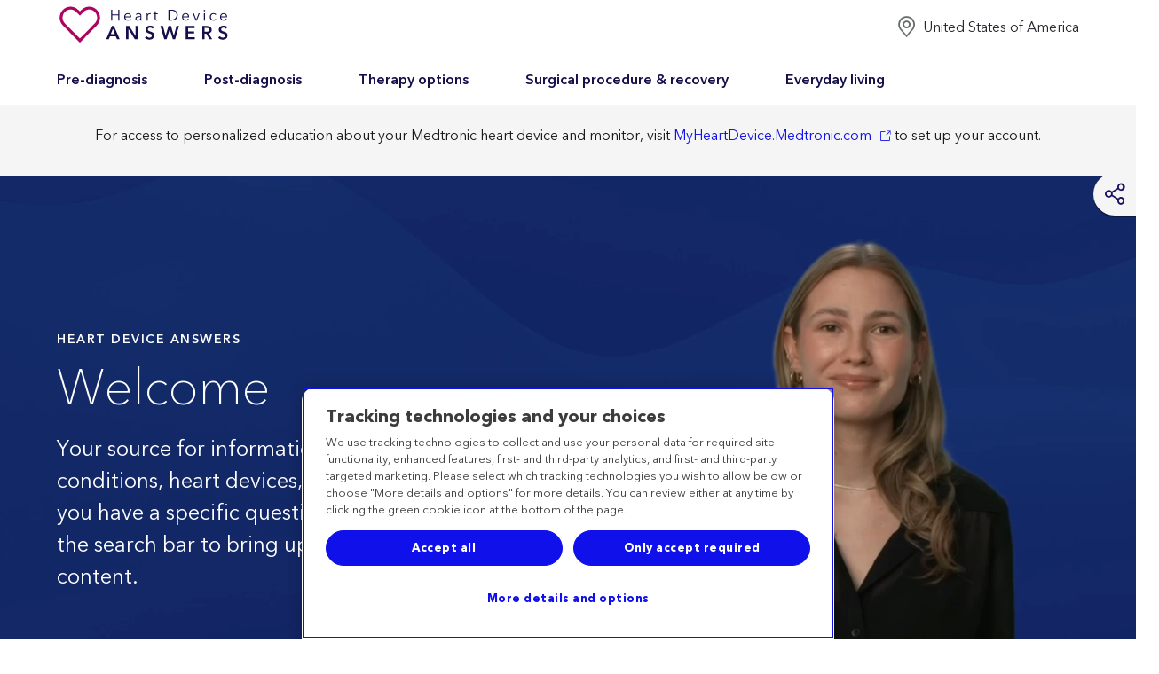

--- FILE ---
content_type: text/html; charset=utf-8
request_url: https://www.medtronic.com/en-us/heart-device-answers/index.html?cid=REDIR:INT:asktheicd-com:CV_CRM_HeartDeviceAnswers
body_size: 27228
content:
<!DOCTYPE HTML>
<html lang="en-US" dir="ltr">
<head>
  

  <meta charset="UTF-8"/>
  <meta http-equiv="X-UA-Compatible" content="IE=edge"/>
  <title> Heart Device Answers | Medtronic</title>
  


<!-- OneTrust Cookies Consent Notice start for medtronic.com Update -->

    <script type="text/javascript" src="https://cdn.cookielaw.org/consent/7d3bbabe-76bb-430d-a2f3-0d88d8048fc2/OtAutoBlock.js"></script>
    <script src="https://cdn.cookielaw.org/scripttemplates/otSDKStub.js" type="text/javascript" charset="UTF-8" data-domain-script="7d3bbabe-76bb-430d-a2f3-0d88d8048fc2"></script>
    <link rel="preload" as="script" href="https://b.medtronic.com"/>
    
    <script type="text/javascript">
                window._elqQ = window._elqQ || [];
                _elqQ.push(['elqSetSiteId', '298548211']); // Covidien
                _elqQ.push(['elqUseFirstPartyCookie', 'covtk.medtronic.com']);
                _elqQ.push(['elqTrackPageView', window.location.href]);
                _elqQ.push(['elqSetSiteId', '357929245']); // DIB
                _elqQ.push(['elqUseFirstPartyCookie', 'dibtk.medtronic.com']);
                _elqQ.push(['elqTrackPageView', window.location.href]);
                _elqQ.push(['elqSetSiteId', '1273783562']);  // RTG
                _elqQ.push(['elqUseFirstPartyCookie', 'rtgtk.medtronic.com']);
                _elqQ.push(['elqTrackPageView', window.location.href]);
                _elqQ.push(['elqSetSiteId', '380021914']);// CVG
                _elqQ.push(['elqUseFirstPartyCookie', 'trck.medtronic.com']);
                _elqQ.push(['elqTrackPageView', window.location.href]);

                function OptanonWrapper() {

                    this.ProcessIntegrationModules = function () {
                        var json = Optanon.GetDomainData();
                        for (var i = 0; i < json.Groups.length; i += 1) {
                            var group = json.Groups[i];
                            var eloquaCookieGroup = null;
                            if (group.Cookies && group.Cookies.length > 0) {
                                for (var k = 0; k < group.Cookies.length; k += 1) {
                                    var cookie = group.Cookies[k];
                                    if (cookie.Name === "ELOQUA") {
                                        eloquaCookieGroup = group.Parent ? group.Parent.OptanonGroupId : group.OptanonGroupId;
                                    }
                                }
                            }
                            if (eloquaCookieGroup !== null) {
                                var groupIsActive = OptanonActiveGroups.indexOf(eloquaCookieGroup) != -1;
                                console.log("eloquaCookieGroup groupIsActive", OptanonActiveGroups, eloquaCookieGroup, groupIsActive)
                                SetEloquaTracking(groupIsActive);
                            }
                        }
                    }
                    ProcessIntegrationModules();
                }

                function isScriptLoaded(scriptSrc) {
                    let elqScript = document.querySelector('script[src="' + scriptSrc + '"]');
                    console.log("EloquaScript", elqScript);
                    return elqScript !== null;
                }

                function SetEloquaTracking(optIn) {
                    console.log("SetEloquaTracking optIn", optIn)
                    let isElqCfgFileLoaded = isScriptLoaded('https://img.en25.com/i/elqCfg.min.js');
                    console.log("isElqCfgFileLoaded", isElqCfgFileLoaded);

                    if (optIn && !isElqCfgFileLoaded) {
                        function after_load() {
                            window._elqQ.push(["elqOptIn"]);
                            console.log("SetEloquaTracking after_load", window._elqQ)
                        }
                        function sync_load() {
                            var s = document.createElement('script');
                            s.type = 'text/javascript';
                            s.async = false; // synchronously load the script
                            s.onload = after_load;
                            s.src = 'https://img.en25.com/i/elqCfg.min.js';
                            var x = document.getElementsByTagName('script')[0];
                            x.parentNode.insertBefore(s, x);
                        }
                        sync_load();
                        console.log("elqcfg File load initiated...");

                        _elqQ.push(['elqTrackPageViewOptinByCountry']);
                    } else {
                        var trackingStatus = optIn ? "elqOptIn" : "elqOptOut";
                        var a = window._elqQ.push([trackingStatus]);
                        console.log("SetEloquaTracking Ending window._elqQ", window._elqQ)
                    }
                };

        var now = new Date();
        now.setTime(now.getTime() + 1 * 3600 * 1000 * 24 * 365);
        delete_cookie();

        function delete_cookie() {
            if ( !getCookie('cleared-onetrust-cookies')) {
                console.log("entered");
                document.cookie = "OptanonAlertBoxClosed" + "=" + "; path=/" + ";"
                + "domain=.groupama.it" + '; expires=Thu, 01 Jan 1970 00:00:01 GMT';
                document.cookie = "OptanonConsent" + "=" + "; path=/" + ";"
                + "domain=.groupama.it" + '; expires=Thu, 01 Jan 1970 00:00:01 GMT';
                console.log("exit");
            }

            document.cookie = "cleared-onetrust-cookies" + "=" + "; path=/" + ";"
            + "domain=.groupama.it" + ";"
            + "expires="+now;
            console.log("test");
        }


        function getCookie( cookieName ) {
            var value = '; ' + document.cookie;
            var parts = value.split( '; ' + cookieName + '=' );
            if ( parts.length == 2 ) { return true; }
        }


    </script> 

<!-- OneTrust Cookies Consent Notice end for medtronic.com -->
<!-- Adobe Launch script to handle the Target flicker issue (via prehiding and opacity logic fix) -->
<script>
    !function(e,a,n,t){var i=e.head;if(i){
    if (a) return;
    var o=e.createElement("style");
    o.id="alloy-prehiding",o.innerText=n,i.appendChild(o),setTimeout(function(){o.parentNode&&o.parentNode.removeChild(o)},t)}}
    (document, document.location.href.indexOf("adobe_authoring_enabled") !== -1, "main, .hero-main-content { opacity: 0 !important }", 1500);
</script>

    
    
<link rel="stylesheet" href="/etc.clientlibs/medtronic/clientlibs/clientlib-base.min.de3d11a394e0b2f76a3bc9c7447323cd.css" type="text/css">




<script data-ot-ignore type="text/javascript" src="/etc.clientlibs/medtronic/clientlibs/vendor/jquery.76a92234952929ebefaa60dd43afeddb.js"></script>

    <script type="text/javascript" src="https://static.cloud.coveo.com/coveo.analytics.js/2/coveoua.js"></script>
    <script>
        window.coveoua("init", "xxd3c79357-0d73-49de-97a7-22a72a0fa402");
    </script>


  
  
  <meta name="description" content="Learn more about life with a heart device with our helpful answers and resources."/>
  
  <meta name="viewport" content="width=device-width, initial-scale=1"/>
  <meta name="format-detection" content="telephone=yes"/>
  
    
       
           <link rel="alternate" href="https://www.medtronic.com/en-ca/heart-device-answers/index.html" hreflang="en-ca"/>
       
           <link rel="alternate" href="https://www.medtronic.com/en-us/heart-device-answers/index.html" hreflang="en-us"/>
       
           <link rel="alternate" href="https://www.medtronic.com/en-in/heart-device-answers/index.html" hreflang="en-in"/>
       
           <link rel="alternate" href="https://www.medtronic.com/fr-ca/heart-device-answers/index.html" hreflang="fr-ca"/>
       
        
    
  
  
    
    
      <meta name="audience" content="Patients & Caregivers"/>
    
      <meta name="ou-portfolio" content="Cardiovascular (portfolio)"/>
    
      <meta name="ou-portfolio_en" content="Cardiovascular (portfolio)"/>
    
      <meta name="page-type" content="hda-flex"/>
    
      <meta name="ou-operating-unit" content="Cardiac Rhythm Management"/>
    
      <meta name="ou-operating-unit_en" content="Cardiac rhythm management"/>
    
      <meta name="page-type-translated" content="hda-flex"/>
    
      <meta name="medical-specialties" content="Electrophysiology"/>
    
  
  

  
    <link rel="canonical" href="https://www.medtronic.com/en-us/heart-device-answers/index.html"/>
  
  
    
  
  <meta property="internal-title" content=" Heart Device Answers"/>
  <meta property="og:title" content=" Heart Device Answers"/>
  
  
  <meta property="og:description" content="Learn more about life with a heart device with our helpful answers and resources."/>
  <meta property="og:image" content="https://www.medtronic.com/content/dam/medtronic-wide/public/united-states/medical-specialties/electrophysiology/heart-device-answers-opengraph-supp.png"/>
  
  <meta property="og:type" content="website"/>
  <meta property="og:url" content="https://www.medtronic.com/en-us/heart-device-answers/index.html"/>
  <meta property="og:site_name"/>
  <meta property="og:locale" content="en_us"/>
  <script type="text/javascript" src="https://s7d1.scene7.com/s7viewers/html5/js/VideoViewer.js" data-ot-ignore></script> 
 
  <link rel="apple-touch-icon" sizes="180x180" href="/content/dam/medtronic-wide/public/channel-configuration/favicons/apple-touch-icon.png"/>
  <link rel="icon" type="image/png" sizes="32x32" href="/content/dam/medtronic-wide/public/channel-configuration/favicons/favicon-32x32.png"/>
  <link rel="icon" type="image/png" sizes="16x16" href="/content/dam/medtronic-wide/public/channel-configuration/favicons/favicon-16x16.png"/>
  <link rel="manifest" href="/content/dam/medtronic-wide/public/channel-configuration/favicons/site.webmanifest"/>
  <link rel="shortcut icon" href="/content/dam/medtronic-wide/public/channel-configuration/favicons/favicon.ico"/>

  <meta name="msapplication-TileColor" content="#ffffff"/>
  <meta name="msapplication-config" content="/content/dam/medtronic-wide/public/channel-configuration/favicons/browserconfig.xml"/>
  <meta name="theme-color" content="#ffffff"/>
  
    <META NAME="ROBOTS" CONTENT="INDEX,FOLLOW"/>
  
  
  
    <script type="text/javascript">
    var cfnPageLinkURL = "\/en\u002Dus\/products\/product";
    if(cfnPageLinkURL){
      cfnPageLinkURL+=".{cfnNumber}.html";
    }
 	</script>
  
  
  <script type="text/javascript">
    var hdaMomentsColorMapping = "[{\x22mtags\x22:[\x22medtronic\u002Dwide:heart\u002Ddevice\u002Danswers\/moments\/pre\u002Ddiagnosis\x22],\x22colorCode\x22:\x22#E5057F\x22},{\x22mtags\x22:[\x22medtronic\u002Dwide:heart\u002Ddevice\u002Danswers\/moments\/post\u002Ddiagnosis\x22],\x22colorCode\x22:\x22#654BDD\x22},{\x22mtags\x22:[\x22medtronic\u002Dwide:heart\u002Ddevice\u002Danswers\/moments\/therapy\u002Doptions\x22],\x22colorCode\x22:\x22#285EFF\x22},{\x22mtags\x22:[\x22medtronic\u002Dwide:heart\u002Ddevice\u002Danswers\/moments\/surgical\u002Dprocedure\u002Drecovery\x22],\x22colorCode\x22:\x22#315f0d\x22},{\x22mtags\x22:[\x22medtronic\u002Dwide:heart\u002Ddevice\u002Danswers\/moments\/everyday\u002Dliving\x22],\x22colorCode\x22:\x22#A3001E\x22}]";
        hdaMomentsColorMapping = JSON.parse(hdaMomentsColorMapping);
 	</script>
  
  
    <script type="text/javascript">
      var scene7params = "[{\x22configUrl\x22:\x22Medtronic\/Video\x22,\x22contentUrl\x22:\x22https:\/\/medtronic.scene7.com\/is\/content\x22,\x22serverUrl\x22:\x22https:\/\/medtronic.scene7.com\/is\/image\/\x22}]";
      scene7params = JSON.parse(scene7params)[0];
    </script>
  

  
  	
    
  

  
    



   
  
  
    
    

    

    


        <script type="text/javascript" src="//assets.adobedtm.com/e5d3245550c3/dba6c2f59088/launch-cc5d255ffb5f.min.js" async></script>


    
    
    <link rel="stylesheet" href="/etc.clientlibs/medtronic/clientlibs/clientlib-dependencies.min.d41d8cd98f00b204e9800998ecf8427e.css" type="text/css">
<link rel="stylesheet" href="/etc.clientlibs/medtronic/clientlibs/clientlib-site.min.0a4abe204fd13ff5879fa5e5fe164010.css" type="text/css">


    
    

   

      
      
      <script data-ot-ignore type="text/javascript" src="/etc.clientlibs/medtronic/clientlibs/clientlib-dependencies.d41d8cd98f00b204e9800998ecf8427e.js"></script>
  

<script>(window.BOOMR_mq=window.BOOMR_mq||[]).push(["addVar",{"rua.upush":"false","rua.cpush":"true","rua.upre":"false","rua.cpre":"false","rua.uprl":"false","rua.cprl":"false","rua.cprf":"false","rua.trans":"SJ-7d1eb789-52f4-44d0-9984-da1476cabb58","rua.cook":"false","rua.ims":"false","rua.ufprl":"false","rua.cfprl":"false","rua.isuxp":"false","rua.texp":"norulematch","rua.ceh":"false","rua.ueh":"false","rua.ieh.st":"0"}]);</script>
                              <script>!function(e){var n="https://s.go-mpulse.net/boomerang/";if("True"=="True")e.BOOMR_config=e.BOOMR_config||{},e.BOOMR_config.PageParams=e.BOOMR_config.PageParams||{},e.BOOMR_config.PageParams.pci=!0,n="https://s2.go-mpulse.net/boomerang/";if(window.BOOMR_API_key="PRR2U-SSFLH-BKFNL-6P7A8-E4MTG",function(){function e(){if(!o){var e=document.createElement("script");e.id="boomr-scr-as",e.src=window.BOOMR.url,e.async=!0,i.parentNode.appendChild(e),o=!0}}function t(e){o=!0;var n,t,a,r,d=document,O=window;if(window.BOOMR.snippetMethod=e?"if":"i",t=function(e,n){var t=d.createElement("script");t.id=n||"boomr-if-as",t.src=window.BOOMR.url,BOOMR_lstart=(new Date).getTime(),e=e||d.body,e.appendChild(t)},!window.addEventListener&&window.attachEvent&&navigator.userAgent.match(/MSIE [67]\./))return window.BOOMR.snippetMethod="s",void t(i.parentNode,"boomr-async");a=document.createElement("IFRAME"),a.src="about:blank",a.title="",a.role="presentation",a.loading="eager",r=(a.frameElement||a).style,r.width=0,r.height=0,r.border=0,r.display="none",i.parentNode.appendChild(a);try{O=a.contentWindow,d=O.document.open()}catch(_){n=document.domain,a.src="javascript:var d=document.open();d.domain='"+n+"';void(0);",O=a.contentWindow,d=O.document.open()}if(n)d._boomrl=function(){this.domain=n,t()},d.write("<bo"+"dy onload='document._boomrl();'>");else if(O._boomrl=function(){t()},O.addEventListener)O.addEventListener("load",O._boomrl,!1);else if(O.attachEvent)O.attachEvent("onload",O._boomrl);d.close()}function a(e){window.BOOMR_onload=e&&e.timeStamp||(new Date).getTime()}if(!window.BOOMR||!window.BOOMR.version&&!window.BOOMR.snippetExecuted){window.BOOMR=window.BOOMR||{},window.BOOMR.snippetStart=(new Date).getTime(),window.BOOMR.snippetExecuted=!0,window.BOOMR.snippetVersion=12,window.BOOMR.url=n+"PRR2U-SSFLH-BKFNL-6P7A8-E4MTG";var i=document.currentScript||document.getElementsByTagName("script")[0],o=!1,r=document.createElement("link");if(r.relList&&"function"==typeof r.relList.supports&&r.relList.supports("preload")&&"as"in r)window.BOOMR.snippetMethod="p",r.href=window.BOOMR.url,r.rel="preload",r.as="script",r.addEventListener("load",e),r.addEventListener("error",function(){t(!0)}),setTimeout(function(){if(!o)t(!0)},3e3),BOOMR_lstart=(new Date).getTime(),i.parentNode.appendChild(r);else t(!1);if(window.addEventListener)window.addEventListener("load",a,!1);else if(window.attachEvent)window.attachEvent("onload",a)}}(),"".length>0)if(e&&"performance"in e&&e.performance&&"function"==typeof e.performance.setResourceTimingBufferSize)e.performance.setResourceTimingBufferSize();!function(){if(BOOMR=e.BOOMR||{},BOOMR.plugins=BOOMR.plugins||{},!BOOMR.plugins.AK){var n="true"=="true"?1:0,t="",a="ck6h46axykuf22jxq5xa-f-d70c2620a-clientnsv4-s.akamaihd.net",i="false"=="true"?2:1,o={"ak.v":"39","ak.cp":"1494355","ak.ai":parseInt("218082",10),"ak.ol":"0","ak.cr":8,"ak.ipv":4,"ak.proto":"h2","ak.rid":"2d22512","ak.r":51208,"ak.a2":n,"ak.m":"b","ak.n":"essl","ak.bpcip":"18.188.126.0","ak.cport":45476,"ak.gh":"23.209.83.9","ak.quicv":"","ak.tlsv":"tls1.3","ak.0rtt":"","ak.0rtt.ed":"","ak.csrc":"-","ak.acc":"","ak.t":"1765246830","ak.ak":"hOBiQwZUYzCg5VSAfCLimQ==UkKq6FTfB0nw1cr5NFFrCIgyciYpZ+zLGtVYUNoUgk1fiFFSX4oxFnAKwQXKC4dS7q95/[base64]/NVR/+n3mdo+zjbdMN56PurBbyZehORAlM35Z28H7mEL1YHfUsmOui+PlKNap+rqh30DP5CtgsOJgjgu0UfprR8qhaHVFJpuEJfdo0BFIU/BHrkjgZPil+y8=","ak.pv":"495","ak.dpoabenc":"","ak.tf":i};if(""!==t)o["ak.ruds"]=t;var r={i:!1,av:function(n){var t="http.initiator";if(n&&(!n[t]||"spa_hard"===n[t]))o["ak.feo"]=void 0!==e.aFeoApplied?1:0,BOOMR.addVar(o)},rv:function(){var e=["ak.bpcip","ak.cport","ak.cr","ak.csrc","ak.gh","ak.ipv","ak.m","ak.n","ak.ol","ak.proto","ak.quicv","ak.tlsv","ak.0rtt","ak.0rtt.ed","ak.r","ak.acc","ak.t","ak.tf"];BOOMR.removeVar(e)}};BOOMR.plugins.AK={akVars:o,akDNSPreFetchDomain:a,init:function(){if(!r.i){var e=BOOMR.subscribe;e("before_beacon",r.av,null,null),e("onbeacon",r.rv,null,null),r.i=!0}return this},is_complete:function(){return!0}}}}()}(window);</script></head>

<body>


    




    
<div>
	
	
</div>
<div class="root container responsivegrid">
     
     
    <div id="container-49b1488461" class="cmp-container ">
        


<div class="aem-Grid aem-Grid--12 aem-Grid--default--12 ">
    
    <div class="container responsivegrid com-header-container aem-GridColumn aem-GridColumn--default--12">
     
     
    <div id="container-e573bc568e" class="cmp-container ">
        


<div class="aem-Grid aem-Grid--12 aem-Grid--default--12 ">
    
    <div class="header logo-sm aem-GridColumn aem-GridColumn--default--12"><!--/* Template for Header Navigation */ -->




    
    <button type="button" class="skip-navigation" role="link">Skip to navigation</button>
     <button type="button" class="skip-main" role="link">Skip to main content</button>
     
     <div class="mdt-header-section  hda   ">
        <div class="mdt-header   " style="background-color: ">
            <div class="mdt-container">
                 <a tabindex="0" role="button" class="hamburger-menu" aria-label="Menu">
                    <span class="icon-menu"></span>
                    <span class="menu-text">Menu</span>
                </a>
                <div class="header-logo-section ">
                    <a class="header__logo   icon-Heart-Device-Answers-Logo" aria-label="Medtronic" href="/en-us/heart-device-answers/index.html">
                    </a>
                    
                </div>
                <div class="empty-div"></div>
                
                    
                
                <!-- <a
                    class="search-button-mobile icon-search d-none"
                    role="button"
                    aria-label="Search"
                    data-sly-test="true">
                </a> -->
                <div class="mdt-header-search-form">
                    <div class="search-form-section ">
                        

	<style> 
            [lang="en-US"] .mdt-header-search-form .search-form-section {
                position: relative;
                display: grid;
                grid-template-columns: 1fr;
                grid-gap: 0;
                align-items: center;
                justify-content: start;
            }
            [lang="en-US"] .mdt-header-search-form .mdt-coveo-atomic.global-search atomic-search-box::part(wrapper) {
                z-index: 10;
            }
            [lang="en-US"] .hda .mdt-header-search-form .search-form-section, [lang="en-US"] .hero-banner-search-form .search-form-section, [lang="en-US"] .page-not-found .search-form-section {
                grid-template-columns: 100%;
            }
            [lang="en-US"] .page-not-found .search-form-section {
                width:100%;
            }
            .search-prefilters {
               display:none;
            }
            .mdt-header-search-form .mdt-coveo-atomic.global-search atomic-search-box::part(input)  {
                height:40px;
            }
            .audience-filter {
                padding: 0.35rem 1.35rem;
                border-radius: 75pt 0 0 75pt;
                border: none;
                color:#1010eb;
                height:40px;
                overflow: hidden;
                overflow: -moz-hidden-unscrollable;
                -webkit-appearance: none;
                -moz-appearance: none;
                background-image: url('data:image/svg+xml;charset=US-ASCII,%3Csvg%20xmlns%3D%22http%3A%2F%2Fwww.w3.org%2F2000%2Fsvg%22%20width%3D%22292.4%22%20height%3D%22292.4%22%3E%3Cpath%20fill%3D%22%231010eb%22%20d%3D%22M287%2069.4a17.6%2017.6%200%200%200-13-5.4H18.4c-5%200-9.3%201.8-12.9%205.4A17.6%2017.6%200%200%200%200%2082.2c0%205%201.8%209.3%205.4%2012.9l128%20127.9c3.6%203.6%207.8%205.4%2012.8%205.4s9.2-1.8%2012.8-5.4L287%2095c3.5-3.5%205.4-7.8%205.4-12.8%200-5-1.9-9.2-5.5-12.8z%22%2F%3E%3C%2Fsvg%3E');
                background-repeat: no-repeat, repeat;
                background-position: right .9rem top 50%;
                background-size: .65em auto;
            }
            .audience-filter option {
                color:#1010eb;
            }
            .mdt-coveo-atomic.global-search atomic-search-box::part(clear-button) {
                padding:0;
            }
            .mdt-coveo-atomic.search-ui atomic-search-box::part(submit-button) {
                display: flex !important;
            }
            atomic-search-box::part(submit-button):disabled {
                background: #1010eb !important;
            }
            @media (min-width:768px) {
                [lang="en-US"] .mdt-coveo-atomic {
                    padding-left:0;
                }
                [lang="en-US"] .mdt-header-search-form .mdt-coveo-atomic.global-search atomic-search-box::part(wrapper) {
                    border-radius: 0 75pt 75pt 0;
                }
				[lang="en-US"] .hda .mdt-header-search-form .mdt-coveo-atomic.global-search atomic-search-box::part(wrapper) {
                    border-radius: 75pt;
                }
                [lang="en-US"] .mdt-header-search-form  .search-form-section {
                    grid-template-columns: max-content 1fr;
                }
                [lang="en-US"] .search-prefilters {
                    display:block;
                    z-index: 10;
                    border: 1px solid #1010eb;
                    border-right: none;
                    border-radius: 75pt 0 0 75pt;
                    width:14rem
                }
                
                .search-prefilters.hcp-width  {
                    width: 22rem;
                }
                .search-prefilters.patients-width {
                    width:11rem;
                }
                .search-prefilters.careers-width {
                    width:16rem;
                }
            }
            [lang="en-US"] .hda .search-prefilters, .hero-banner-search-form .search-prefilters, [lang="en-US"] .page-not-found .search-prefilters, .hda.search-prefilters{
                display: none !important;
            }
        </style>
	
		<script type="text/javascript">
			var filterArr = [];
			var propLang = "en_us";
			var propCountry ="United States";
			var language = propLang.split("_")[0];
			var globalLangTrans = {};
			globalLangTrans[language] = {
				"search": "Search Medtronic",
				"Back": "Back",
				"Close": "Close",
				"Cancel": "Cancel",
				"Prev": "Prev",
				"Done": "Done",
				"Next": "Next",
				"formError": "Sorry, we aren't able to connect to the server. Please try again.",
				"submit": "Submit",
                "searchInputTitle": "Minimum 1 character is required to search",
                "searchBtnTitle": "Minimum 1 character is required to search"
			};
			// Function to check if the class exists and update the search value
			function updateSearchValueIfHDA() {
				var headerSection = document.querySelector('.mdt-header-section');
				if (headerSection && headerSection.classList.contains('hda')) {
					globalLangTrans[language].search = "Search keyword, phrase, or question";
				}
			}
			// Call the function to update the value
			updateSearchValueIfHDA();
			var globalSearchObject = {
				template: "globalSearch",
				lang: propLang,
				country:propCountry,
				accessToken: "xxd3c79357-0d73-49de-97a7-22a72a0fa402",
				organizationId: "medtronicincproductionjlsldzfy",
				containerId: "#globalSearch",
				pipeline: 'hda-pipeline',
				searchUI: 'heart-device-answers',
				searchHub: 'heart-device-answers',
				useHipaaEndPoint: 'true',
				audience: "",
				translation: globalLangTrans
			};
    		document.addEventListener("DOMContentLoaded", function() {
            // Prevent any other code from executing until this logic is done
            (function() {
                const audienceDropdown = document.getElementById('audience-dropdown');
                const atomicSearchBox = document.querySelector('.header-search-bar');

                // Function to get the value of the "q" parameter from the URL
                function getQueryParam(param) {
                    const urlParams = new URLSearchParams(window.location.search);
                    return urlParams.get(param);
                }

                // Handle the dropdown change event
                audienceDropdown.addEventListener("change", function() {
                    
                    // Get the selected option's data-url
                    const selectedOption = audienceDropdown.options[audienceDropdown.selectedIndex];
                    const selectedUrl = selectedOption.getAttribute("data-url");

                    // Get the "q" value from the URL query parameters
                    const qValue = getQueryParam('q');

                    // Get the current redirection URL from the atomic-search-box
                    const redirectionUrl = atomicSearchBox.getAttribute('redirection-url');
                    const origRedirectionUrl = redirectionUrl.split('#')[0]; // Strip out any fragments

                    // Build the new redirection URL
                    const newRedirectionUrl = origRedirectionUrl + selectedUrl + (qValue ? "&q=" + qValue : "");

                    console.log("Updated Redirection URL:", newRedirectionUrl);

                    // Update the atomic-search-box redirection-url attribute
                    if (atomicSearchBox) {
                        atomicSearchBox.setAttribute("redirection-url", newRedirectionUrl);
                    }

                });
            })(); // Immediately invoke the function
        });
        // Function to handle the class toggling based on selected option
        function updateClassBasedOnSelection() {
            const dropdown = document.getElementById('audience-dropdown');
            const selectedValue = dropdown.value;

            // Get the element containing the search-prefilters
            const searchPrefilters = document.querySelector('.search-prefilters');

            // Remove both classes first to reset the state
            searchPrefilters.classList.remove('hcp-width', 'patients-width','careers-width');

            // Add the appropriate class based on the selected value
            if (selectedValue === 'hcp') {
                searchPrefilters.classList.add('hcp-width');
            } else if (selectedValue === 'patient') {
                searchPrefilters.classList.add('patients-width');
            } else if (selectedValue === 'careers') {
                searchPrefilters.classList.add('careers-width');
            }
        }
        // Wait until the DOM is fully loaded
        document.addEventListener('DOMContentLoaded', function() {
            // Attach the event listener for the change event after the DOM is ready
            document.getElementById('audience-dropdown').addEventListener('change', updateClassBasedOnSelection);
        });
        // Wait for the page to fully load
        window.onload = function() {
            // Delay the actions for 1.2 seconds
            setTimeout(function() {
                removeHiddenClass('.search-prefilters');
                setDropdownToAllOption('audience-dropdown', 'all-option');
            }, 1200); // 1200ms = 1.2 seconds
            };

            // Function to remove 'hidden' class from an element
            function removeHiddenClass(selector) {
            var element = document.querySelector(selector);
            if (element) {
                element.classList.remove('hidden');
            }
            }

            // Function to set dropdown value to the option with the given id
            function setDropdownToAllOption(dropdownId, optionId) {
            var dropdown = document.getElementById(dropdownId);
            var option = document.getElementById(optionId);
            
            if (dropdown && option) {
                dropdown.value = option.value;
            }
            }
        </script>
       <script>
  document.addEventListener('DOMContentLoaded', () => {
    const propLang = "en_us";
    const language = propLang.split("_")[0];
    const translations = globalLangTrans?.[language] || {};

    const desiredInputTitle = translations.searchInputTitle || "Search Medtronic";
    const desiredButtonTitle = translations.searchBtnTitle || "Click to search Medtronic";

    function enforceTitleAttribute(element, desiredTitle) {
      if (!element) return;

      // Set it once initially
      element.setAttribute('title', desiredTitle);

      // Observe changes to the title and force reapply if needed
      const observer = new MutationObserver((mutationsList) => {
        for (const mutation of mutationsList) {
          if (mutation.type === 'attributes' && mutation.attributeName === 'title') {
            if (element.getAttribute('title') !== desiredTitle) {
              element.setAttribute('title', desiredTitle);
            }
          }
        }
      });

      observer.observe(element, {
        attributes: true,
        attributeFilter: ['title']
      });
    }

    function overrideAtomicTitles() {
      const searchBox = document.querySelector('atomic-search-box');
      if (!searchBox || !searchBox.shadowRoot) return;

      const input = searchBox.shadowRoot.querySelector('input[part="input"]');
      const button = searchBox.shadowRoot.querySelector('button[part="submit-button"]');

      enforceTitleAttribute(input, desiredInputTitle);
      enforceTitleAttribute(button, desiredButtonTitle);
    }

    // Wait for atomic-search-box and its shadow DOM to be ready
    const interval = setInterval(() => {
      const searchBox = document.querySelector('atomic-search-box');
      const shadowReady = searchBox && searchBox.shadowRoot && searchBox.shadowRoot.querySelector('input[part="input"]');
      if (shadowReady) {
        clearInterval(interval);
        overrideAtomicTitles();
      }
    }, 100);
  });
</script>





        
		<div class="search-prefilters hidden hda">
			<div class="search-prefilters-buttons">
				<select id="audience-dropdown" class="audience-filter">
					<option id="all-option" selected value="all" data-url="">Search within</option>
					<option id="hcp-option" value="hcp" data-url="#f-audience=Healthcare%20Professionals">Healthcare
						Professionals</option>
					<option id="patient-option" value="patient" data-url="#f-audience=Patients%20%26%20Caregivers">Patients</option>
                    <option id="careers-option" value="careers" data-url="#f-pagetypetranslated=Job%20Posting">Career Seekers</option>
				</select>
			</div>
		</div>
		
        <atomic-search-interface id="globalSearch" scroll-container="#globalSearch" reflect-state-in-url="false" class='search-ui mdt-coveo-atomic global-search searchResultPageSearchBar' search-hub="heart-device-answers" pipeline="hda-pipeline">
            <atomic-search-box number-of-queries="8" suggestion-timeout="600" redirection-url="/en-us/heart-device-answers/search-results.html" minimum-query-length="1" class="header-search-bar">
            </atomic-search-box>
        </atomic-search-interface>
    
	

                    </div>
                </div>
                <div class="rightsideMenu">
                <div class="languagenavigation">
                    
                    <div class="language-section">
                        <a tabindex="0" role="button" class="language-dropdown" languagenavigation-header-text="Country/Language" aria-label="United States of America" data-cmp-clickable data-cmp-data-layer="{&#34;countryDropdown&#34;:{&#34;dc:description&#34;:&#34;Country Selector&#34;}}" data-action="Country-Selector"> <span class="icon-location"></span> <span class="text-preset-5  selected-lang" lang="en">United States of America</span></a>
                        <nav class="cmp-languagenavigation" aria-label="Country Navigation">
                            <ul class="cmp-languagenavigation__group">
                                
                                
                                
                                
                                
                                <li class="cmp-languagenavigation__item tick"><a class="item-link" href="/en-us/heart-device-answers/index.html" lang="en" rel="alternate" title="United States of America" data-cmp-clickable data-cmp-data-layer="{&#34;countryDropdown&#34;:{&#34;dc:description&#34;:&#34;Country Selector&#34;}}" data-action="Country-Selector">United States of America</a>
                                </li>
                                
                                
                                <li class="cmp-languagenavigation__item"><a class="item-link" href="/en-ca/heart-device-answers/index.html" lang="en" rel="alternate" title="Canada - English" data-cmp-clickable data-cmp-data-layer="{&#34;countryDropdown&#34;:{&#34;dc:description&#34;:&#34;Country Selector&#34;}}" data-action="Country-Selector">Canada - English</a>
                                </li>
                                
                                <li class="cmp-languagenavigation__item"><a class="item-link" href="/fr-ca/heart-device-answers/index.html" lang="fr" rel="alternate" title="Canada - Français" data-cmp-clickable data-cmp-data-layer="{&#34;countryDropdown&#34;:{&#34;dc:description&#34;:&#34;Country Selector&#34;}}" data-action="Country-Selector">Canada - Français</a>
                                </li>
                                
                                
                                
                            </ul>
                        </nav>
                    </div>
                </div>
                
            </div>
            </div>
        </div>
        <div class="mdt-header-menu">
            <div class="mdt-container ">
                <div class="mtd-header-row menu-navigation">
                    <div class="navigation">
                        <div class="cmp-navigation">
                            <a class="d-none closed-menu">
                                <span class="icon icon-cross"></span>
                            </a>
                            
                            <div class="language-section d-none">
                                <a tabindex="0" role="button" class="language-dropdown" languagenavigation-header-text="Country/Language" aria-label="United States of America" data-cmp-clickable data-cmp-data-layer="{&#34;countryDropdown&#34;:{&#34;dc:description&#34;:&#34;Country Selector&#34;}}" data-action="Country-Selector"> <span class="navigation-icon icon-location"></span> <span class="text-preset-5  selected-lang" lang="en">United States of America</span></a>
                                <nav class="cmp-languagenavigation" aria-label="Country Navigation">
                                    <ul class="cmp-languagenavigation__group">
                                        
                                        
                                        
                                        
                                        
                                        <li class="cmp-languagenavigation__item tick"><a class="item-link" href="/en-us/heart-device-answers/index.html" lang="en" rel="alternate" title="United States of America" data-cmp-clickable data-cmp-data-layer="{&#34;countryDropdown&#34;:{&#34;dc:description&#34;:&#34;Country Selector&#34;}}" data-action="Country-Selector">United States of America</a>
                                        </li>
                                        
                                        
                                        <li class="cmp-languagenavigation__item"><a class="item-link" href="/en-ca/heart-device-answers/index.html" lang="en" rel="alternate" title="Canada - English" data-cmp-clickable data-cmp-data-layer="{&#34;countryDropdown&#34;:{&#34;dc:description&#34;:&#34;Country Selector&#34;}}" data-action="Country-Selector">Canada - English</a>
                                        </li>
                                        
                                        <li class="cmp-languagenavigation__item"><a class="item-link" href="/fr-ca/heart-device-answers/index.html" lang="fr" rel="alternate" title="Canada - Français" data-cmp-clickable data-cmp-data-layer="{&#34;countryDropdown&#34;:{&#34;dc:description&#34;:&#34;Country Selector&#34;}}" data-action="Country-Selector">Canada - Français</a>
                                        </li>
                                        
                                        
                                        
                                    </ul>
                                </nav>
                            </div>
                            <ul class="cmp-navigation--group-level-0">
                                <li class="cmp-navigation--item">
                                    
                                    <a class="cmp-navigation--item-link" data-color="#E5057F" href="/en-us/heart-device-answers/pre-diagnosis.html" data-cmp-clickable data-cmp-data-layer="{&#34;header&#34;:{&#34;dc:description&#34;:&#34;Header Menu Clicks&#34;}}" data-action="Header-Menu-Clicks">Pre-diagnosis</a>
                                    

    

                                </li>
                            
                                <li class="cmp-navigation--item">
                                    
                                    <a class="cmp-navigation--item-link" data-color="#654BDD" href="/en-us/heart-device-answers/post-diagnosis.html" data-cmp-clickable data-cmp-data-layer="{&#34;header&#34;:{&#34;dc:description&#34;:&#34;Header Menu Clicks&#34;}}" data-action="Header-Menu-Clicks">Post-diagnosis</a>
                                    

    

                                </li>
                            
                                <li class="cmp-navigation--item">
                                    
                                    <a class="cmp-navigation--item-link" data-color="#285EFF" href="/en-us/heart-device-answers/therapy-options.html" data-cmp-clickable data-cmp-data-layer="{&#34;header&#34;:{&#34;dc:description&#34;:&#34;Header Menu Clicks&#34;}}" data-action="Header-Menu-Clicks">Therapy options</a>
                                    

    

                                </li>
                            
                                <li class="cmp-navigation--item">
                                    
                                    <a class="cmp-navigation--item-link" data-color="#315f0d" href="/en-us/heart-device-answers/surgical-procedure-recovery.html" data-cmp-clickable data-cmp-data-layer="{&#34;header&#34;:{&#34;dc:description&#34;:&#34;Header Menu Clicks&#34;}}" data-action="Header-Menu-Clicks">Surgical procedure &amp; recovery</a>
                                    

    

                                </li>
                            
                                <li class="cmp-navigation--item">
                                    
                                    <a class="cmp-navigation--item-link" data-color="#A3001E" href="/en-us/heart-device-answers/everyday-living.html" data-cmp-clickable data-cmp-data-layer="{&#34;header&#34;:{&#34;dc:description&#34;:&#34;Header Menu Clicks&#34;}}" data-action="Header-Menu-Clicks">Everyday living</a>
                                    

    

                                </li>
                            </ul>
                            
                            
                                
                            
                        </div>
                    </div>
                </div>
            </div>
        </div>
         </div>


</div>
<div class="container responsivegrid mdt-header-breadcrumb aem-GridColumn aem-GridColumn--default--12">
     
     
    <div id="container-cf237f7430" class="cmp-container ">
        


<div class="aem-Grid aem-Grid--12 aem-Grid--default--12 ">
    
    <div class="breadcrumb mdt-container aem-GridColumn aem-GridColumn--default--12">
    
</div>

    
</div>

    </div>

     
     

     
     
 </div>

    
</div>

    </div>

     
     

     
     
 </div>
<div class="container responsivegrid hero-main-content aem-GridColumn aem-GridColumn--default--12">
     
     
     
     
     <div id="container-6385e7e52b" class="cmp-container ">
         
         <div class="container responsivegrid pad">
     
     
    <div id="container-cbb7fd8f48" class="cmp-container bg-atmospheric-white">
        


<div class="aem-Grid aem-Grid--12 aem-Grid--default--12 ">
    
    <div class="text aem-GridColumn aem-GridColumn--default--12">
<div data-cmp-data-layer="{&#34;text-726f157741&#34;:{&#34;@type&#34;:&#34;medtronic/components/text&#34;,&#34;repo:modifyDate&#34;:&#34;2025-01-30T15:05:49Z&#34;,&#34;xdm:text&#34;:&#34;&lt;p style=\&#34;text-align: center;\&#34;>For access to personalized education about your Medtronic heart device and monitor, visit &lt;a href=\&#34;https://medtronic.service-now.com/csp\&#34; target=\&#34;_blank\&#34; rel=\&#34;noopener\&#34;>MyHeartDevice.Medtronic.com&lt;/a> to set up your account.&lt;/p>\n&#34;}}" id="text-726f157741" class="cmp-text">
    <p style="text-align: center;">For access to personalized education about your Medtronic heart device and monitor, visit <a href="https://medtronic.service-now.com/csp" target="_blank">MyHeartDevice.Medtronic.com</a> to set up your account.</p>

</div>

    




</div>

    
</div>

    </div>

     
     

     
     
 </div>
<div class="hero-banner herobanner no-image-bleeding no-negative-margin"><!-- start Hero banner -->

    <div class="mdt-hero-banner v1 hdaHeroBannerCmp mdt-hero-banner-without-breadcrumb banner-medium position-left position-middle t-left text-large
        dark width-40 fed-none-navyblue-5-40  banner-bottom
         video ">
        <div class="horiz-gradient"></div>
        
        
        
        <div class="horiz-gradient-2"></div>
        <div class="hero-image video">
            
            
                <script type="text/javascript" src="https://s7d1.scene7.com/s7viewers/html5/js/VideoViewer.js" data-ot-ignore></script>
                <div id="hero-banner-396eed5483"></div>

                <script type="text/javascript">
                    var assetPath = 'Medtronic\/heart\u002Ddevice\u002Danswers\u002Dhome\u002Dpage\u002Dvideo';
                    var serverURL = 'https:\/\/medtronic.scene7.com\/is\/image\/';
                    var contentURL = 'https:\/\/medtronic.scene7.com\/is\/content';
                    var configURL = 'Medtronic\/Video';
                    var captionPath = 'Medtronic\/heart\u002Ddevice\u002Danswers\u002Dhome\u002Dpage\u002Dvideo\u002Den,1';
                    var posterImage = 'Medtronic\/heart\u002Ddevice\u002Danswers\u002Dhome\u002Dpage\u002Dvideo\u002DAVS';
                    var altText = '';
                    var videoLoop ='false';
                    var loop = "0";
                    var mutevolume = "0";
                    var autoplay="0";
                    if(videoLoop == "true"){
                        loop ="1";
                        mutevolume="1";
                        autoplay="1";
                    }
                    var containerId = 'hero\u002Dbanner\u002D396eed5483';
                    var s7videoviewer = new s7viewers.VideoViewer({
                        "containerId": 'hero\u002Dbanner\u002D396eed5483',
                        "params": {
                            "serverurl": serverURL,
                            "contenturl": contentURL+"/",
                            "config": configURL,
                            "posterimage": posterImage,
                            "videoserverurl": contentURL,
                            "asset": assetPath,
                            "caption":captionPath,
                            "autoplay": autoplay,
                            "loop": loop,
                            "mutevolume": mutevolume
                        }
                    });
                    s7videoviewer.init();
                        setTimeout(function () {
                            $("#" + containerId).each(function (el) {
                                $(this).attr("alt", altText);
                            }, 5000);
                        });
                </script>
            
            
            
        </div>
        <div class="hero-content">
            <div class="content">
                
                
                
                    <div class="pre-title">Heart Device Answers</div>
                    <h1 class="title"> Welcome</h1>
                    <div class="description"><p>Your source for information about heart conditions, heart devices, and more. If you have a specific question, type it into the search bar to bring up related content.<br />
</p>
</div>
                
                
                
                <div class="hero-banner-search-form">
                    <div class="search-form-section ">
                        
                            
	<style> 
            [lang="en-US"] .mdt-header-search-form .search-form-section {
                position: relative;
                display: grid;
                grid-template-columns: 1fr;
                grid-gap: 0;
                align-items: center;
                justify-content: start;
            }
            [lang="en-US"] .mdt-header-search-form .mdt-coveo-atomic.global-search atomic-search-box::part(wrapper) {
                z-index: 10;
            }
            [lang="en-US"] .hda .mdt-header-search-form .search-form-section, [lang="en-US"] .hero-banner-search-form .search-form-section, [lang="en-US"] .page-not-found .search-form-section {
                grid-template-columns: 100%;
            }
            [lang="en-US"] .page-not-found .search-form-section {
                width:100%;
            }
            .search-prefilters {
               display:none;
            }
            .mdt-header-search-form .mdt-coveo-atomic.global-search atomic-search-box::part(input)  {
                height:40px;
            }
            .audience-filter {
                padding: 0.35rem 1.35rem;
                border-radius: 75pt 0 0 75pt;
                border: none;
                color:#1010eb;
                height:40px;
                overflow: hidden;
                overflow: -moz-hidden-unscrollable;
                -webkit-appearance: none;
                -moz-appearance: none;
                background-image: url('data:image/svg+xml;charset=US-ASCII,%3Csvg%20xmlns%3D%22http%3A%2F%2Fwww.w3.org%2F2000%2Fsvg%22%20width%3D%22292.4%22%20height%3D%22292.4%22%3E%3Cpath%20fill%3D%22%231010eb%22%20d%3D%22M287%2069.4a17.6%2017.6%200%200%200-13-5.4H18.4c-5%200-9.3%201.8-12.9%205.4A17.6%2017.6%200%200%200%200%2082.2c0%205%201.8%209.3%205.4%2012.9l128%20127.9c3.6%203.6%207.8%205.4%2012.8%205.4s9.2-1.8%2012.8-5.4L287%2095c3.5-3.5%205.4-7.8%205.4-12.8%200-5-1.9-9.2-5.5-12.8z%22%2F%3E%3C%2Fsvg%3E');
                background-repeat: no-repeat, repeat;
                background-position: right .9rem top 50%;
                background-size: .65em auto;
            }
            .audience-filter option {
                color:#1010eb;
            }
            .mdt-coveo-atomic.global-search atomic-search-box::part(clear-button) {
                padding:0;
            }
            .mdt-coveo-atomic.search-ui atomic-search-box::part(submit-button) {
                display: flex !important;
            }
            atomic-search-box::part(submit-button):disabled {
                background: #1010eb !important;
            }
            @media (min-width:768px) {
                [lang="en-US"] .mdt-coveo-atomic {
                    padding-left:0;
                }
                [lang="en-US"] .mdt-header-search-form .mdt-coveo-atomic.global-search atomic-search-box::part(wrapper) {
                    border-radius: 0 75pt 75pt 0;
                }
				[lang="en-US"] .hda .mdt-header-search-form .mdt-coveo-atomic.global-search atomic-search-box::part(wrapper) {
                    border-radius: 75pt;
                }
                [lang="en-US"] .mdt-header-search-form  .search-form-section {
                    grid-template-columns: max-content 1fr;
                }
                [lang="en-US"] .search-prefilters {
                    display:block;
                    z-index: 10;
                    border: 1px solid #1010eb;
                    border-right: none;
                    border-radius: 75pt 0 0 75pt;
                    width:14rem
                }
                
                .search-prefilters.hcp-width  {
                    width: 22rem;
                }
                .search-prefilters.patients-width {
                    width:11rem;
                }
                .search-prefilters.careers-width {
                    width:16rem;
                }
            }
            [lang="en-US"] .hda .search-prefilters, .hero-banner-search-form .search-prefilters, [lang="en-US"] .page-not-found .search-prefilters, .hda.search-prefilters{
                display: none !important;
            }
        </style>
	
		<script type="text/javascript">
			var filterArr = [];
			var propLang = "en_us";
			var propCountry ="United States";
			var language = propLang.split("_")[0];
			var globalLangTrans = {};
			globalLangTrans[language] = {
				"search": "Search keyword, phrase, or question",
				"Back": "Back",
				"Close": "Close",
				"Cancel": "Cancel",
				"Prev": "Prev",
				"Done": "Done",
				"Next": "Next",
				"formError": "Sorry, we aren't able to connect to the server. Please try again.",
				"submit": "Submit",
                "searchInputTitle": "Minimum 1 character is required to search",
                "searchBtnTitle": "Minimum 1 character is required to search"
			};
			// Function to check if the class exists and update the search value
			function updateSearchValueIfHDA() {
				var headerSection = document.querySelector('.mdt-header-section');
				if (headerSection && headerSection.classList.contains('hda')) {
					globalLangTrans[language].search = "Search keyword, phrase, or question";
				}
			}
			// Call the function to update the value
			updateSearchValueIfHDA();
			var globalSearchObject = {
				template: "globalSearch",
				lang: propLang,
				country:propCountry,
				accessToken: "xxd3c79357-0d73-49de-97a7-22a72a0fa402",
				organizationId: "medtronicincproductionjlsldzfy",
				containerId: "#heroSearch",
				pipeline: 'hda-pipeline',
				searchUI: 'heart-device-answers',
				searchHub: 'heart-device-answers',
				useHipaaEndPoint: 'true',
				audience: "",
				translation: globalLangTrans
			};
    		document.addEventListener("DOMContentLoaded", function() {
            // Prevent any other code from executing until this logic is done
            (function() {
                const audienceDropdown = document.getElementById('audience-dropdown');
                const atomicSearchBox = document.querySelector('.header-search-bar');

                // Function to get the value of the "q" parameter from the URL
                function getQueryParam(param) {
                    const urlParams = new URLSearchParams(window.location.search);
                    return urlParams.get(param);
                }

                // Handle the dropdown change event
                audienceDropdown.addEventListener("change", function() {
                    
                    // Get the selected option's data-url
                    const selectedOption = audienceDropdown.options[audienceDropdown.selectedIndex];
                    const selectedUrl = selectedOption.getAttribute("data-url");

                    // Get the "q" value from the URL query parameters
                    const qValue = getQueryParam('q');

                    // Get the current redirection URL from the atomic-search-box
                    const redirectionUrl = atomicSearchBox.getAttribute('redirection-url');
                    const origRedirectionUrl = redirectionUrl.split('#')[0]; // Strip out any fragments

                    // Build the new redirection URL
                    const newRedirectionUrl = origRedirectionUrl + selectedUrl + (qValue ? "&q=" + qValue : "");

                    console.log("Updated Redirection URL:", newRedirectionUrl);

                    // Update the atomic-search-box redirection-url attribute
                    if (atomicSearchBox) {
                        atomicSearchBox.setAttribute("redirection-url", newRedirectionUrl);
                    }

                });
            })(); // Immediately invoke the function
        });
        // Function to handle the class toggling based on selected option
        function updateClassBasedOnSelection() {
            const dropdown = document.getElementById('audience-dropdown');
            const selectedValue = dropdown.value;

            // Get the element containing the search-prefilters
            const searchPrefilters = document.querySelector('.search-prefilters');

            // Remove both classes first to reset the state
            searchPrefilters.classList.remove('hcp-width', 'patients-width','careers-width');

            // Add the appropriate class based on the selected value
            if (selectedValue === 'hcp') {
                searchPrefilters.classList.add('hcp-width');
            } else if (selectedValue === 'patient') {
                searchPrefilters.classList.add('patients-width');
            } else if (selectedValue === 'careers') {
                searchPrefilters.classList.add('careers-width');
            }
        }
        // Wait until the DOM is fully loaded
        document.addEventListener('DOMContentLoaded', function() {
            // Attach the event listener for the change event after the DOM is ready
            document.getElementById('audience-dropdown').addEventListener('change', updateClassBasedOnSelection);
        });
        // Wait for the page to fully load
        window.onload = function() {
            // Delay the actions for 1.2 seconds
            setTimeout(function() {
                removeHiddenClass('.search-prefilters');
                setDropdownToAllOption('audience-dropdown', 'all-option');
            }, 1200); // 1200ms = 1.2 seconds
            };

            // Function to remove 'hidden' class from an element
            function removeHiddenClass(selector) {
            var element = document.querySelector(selector);
            if (element) {
                element.classList.remove('hidden');
            }
            }

            // Function to set dropdown value to the option with the given id
            function setDropdownToAllOption(dropdownId, optionId) {
            var dropdown = document.getElementById(dropdownId);
            var option = document.getElementById(optionId);
            
            if (dropdown && option) {
                dropdown.value = option.value;
            }
            }
        </script>
       <script>
  document.addEventListener('DOMContentLoaded', () => {
    const propLang = "en_us";
    const language = propLang.split("_")[0];
    const translations = globalLangTrans?.[language] || {};

    const desiredInputTitle = translations.searchInputTitle || "Search Medtronic";
    const desiredButtonTitle = translations.searchBtnTitle || "Click to search Medtronic";

    function enforceTitleAttribute(element, desiredTitle) {
      if (!element) return;

      // Set it once initially
      element.setAttribute('title', desiredTitle);

      // Observe changes to the title and force reapply if needed
      const observer = new MutationObserver((mutationsList) => {
        for (const mutation of mutationsList) {
          if (mutation.type === 'attributes' && mutation.attributeName === 'title') {
            if (element.getAttribute('title') !== desiredTitle) {
              element.setAttribute('title', desiredTitle);
            }
          }
        }
      });

      observer.observe(element, {
        attributes: true,
        attributeFilter: ['title']
      });
    }

    function overrideAtomicTitles() {
      const searchBox = document.querySelector('atomic-search-box');
      if (!searchBox || !searchBox.shadowRoot) return;

      const input = searchBox.shadowRoot.querySelector('input[part="input"]');
      const button = searchBox.shadowRoot.querySelector('button[part="submit-button"]');

      enforceTitleAttribute(input, desiredInputTitle);
      enforceTitleAttribute(button, desiredButtonTitle);
    }

    // Wait for atomic-search-box and its shadow DOM to be ready
    const interval = setInterval(() => {
      const searchBox = document.querySelector('atomic-search-box');
      const shadowReady = searchBox && searchBox.shadowRoot && searchBox.shadowRoot.querySelector('input[part="input"]');
      if (shadowReady) {
        clearInterval(interval);
        overrideAtomicTitles();
      }
    }, 100);
  });
</script>





        
		<div class="search-prefilters hidden hda">
			<div class="search-prefilters-buttons">
				<select id="audience-dropdown" class="audience-filter">
					<option id="all-option" selected value="all" data-url="">Search within</option>
					<option id="hcp-option" value="hcp" data-url="#f-audience=Healthcare%20Professionals">Healthcare
						Professionals</option>
					<option id="patient-option" value="patient" data-url="#f-audience=Patients%20%26%20Caregivers">Patients</option>
                    <option id="careers-option" value="careers" data-url="#f-pagetypetranslated=Job%20Posting">Career Seekers</option>
				</select>
			</div>
		</div>
		
        <atomic-search-interface id="heroSearch" scroll-container="#heroSearch" reflect-state-in-url="false" class='search-ui mdt-coveo-atomic global-search searchResultPageSearchBar' search-hub="heart-device-answers" pipeline="hda-pipeline">
            <atomic-search-box number-of-queries="5" suggestion-timeout="600" redirection-url="/en-us/heart-device-answers/search-results.html" minimum-query-length="1" class="header-search-bar">
            </atomic-search-box>
        </atomic-search-interface>
    
	

                        
                    </div>
                </div>
                    <div class="mdt-row action-link">
                        
                        
                        
                        
                        
                        
                    </div>
                     
                        
                         <noscript>
                             <h2></h2>
                             
                         </noscript>
                        
                    
            </div>
        </div>
    </div>
    <meta itemprop="caption" content="Heart Device Answers Topic Hero — Navy Blue"/>

<!-- End Hero banner -->
</div>

         
     </div>
 
     

     
     
 </div>
<main class="container responsivegrid main-content aem-GridColumn aem-GridColumn--default--12">
     
     
    <div id="container-5e52dca775" class="cmp-container ">
        


<div class="aem-Grid aem-Grid--12 aem-Grid--default--12 ">
    
    <div class="container responsivegrid bg-atmospheric-white aem-GridColumn aem-GridColumn--default--12">
     
     
    <div id="container-b184ade6ee" class="cmp-container ">
        


<div class="aem-Grid aem-Grid--12 aem-Grid--default--12 ">
    
    <div class="container responsivegrid bg-atmospheric-white aem-GridColumn aem-GridColumn--default--12">
     
     
    <div id="container-efdef4bd90" class="cmp-container ">
        


<div class="aem-Grid aem-Grid--12 aem-Grid--default--12 ">
    
    
    
</div>

    </div>

     
     

     
     
 </div>
<div class="hda-content-recommendation aem-GridColumn aem-GridColumn--default--12">
    
    



    <script data-ot-ignore type="text/javascript" src="/etc.clientlibs/medtronic/components/hda-content-recommendation/clientlib-damscene.8b3cafd207a2840308309582cb12c291.js"></script>
    
        <script type="text/javascript">
            var scene7params = "[{\x22configUrl\x22:\x22Medtronic\/Video\x22,\x22contentUrl\x22:\x22https:\/\/medtronic.scene7.com\/is\/content\x22,\x22serverUrl\x22:\x22https:\/\/medtronic.scene7.com\/is\/image\/\x22}]";
            scene7params = JSON.parse(scene7params)[0];
        </script>
    
    
    <div class="hidden hda-color-code" data-color="#E5057F">
    </div>
    <div class="bg-gray py-4">
        <div class="mdt-container-full">
            <div class="title">
                <div class="cmp-title">
                    <h2>Pre-diagnosis</h2>
                </div>
            </div>
            <div class="list scrolling-wrapper">
                <div class="slide-arrow-detail">
                    <div class="slide-arrow">
                        <a href="#" class="prev disabled" role="button" title="Prev"><span class="icon-chevron-left"></span></a>
                        <a href="#" class="next" role="button" title="Next"><span class="icon-chevron-right"></span></a>
                    </div>
                </div>
                <ul class="cmp-list">
                    <li class="cmp-list__item shadow" data-url="https://www.medtronic.com/en-us/heart-device-answers/pre-diagnosis.html">
                        <div class="list-image">
                            <div class="cmp-image">
                                <img alt="#" src="/content/dam/medtronic-wide/public/united-states/medical-specialties/electrophysiology/hda-pink-hero-cnpt.png" class="cmp-image__image" itemprop="contentUrl" data-cmp-hook-image="image" data-url="https://www.medtronic.com/en-us/heart-device-answers/pre-diagnosis.html"/>
                                
                            </div>
                        </div>
                        <div class="hda-color-blank"></div>
                        <div class="list-content">
                            <div class="list-title">
                                <div class="link">Pre-diagnosis</div>
                            </div>
                            <div class="list-title">
                                <h2>Learn about heart-related symptoms and testing.</h2>
                            </div>
                            <span class="link-button button" data-url="https://www.medtronic.com/en-us/heart-device-answers/pre-diagnosis.html">See all answers</span>
                        </div>
                    </li>
                    
                        <li class="cmp-list__item link-button" data-url="/content/mdt/Regions/Americas/Sites/en-us/heart-device-answers/search-results/search-result.why-would-someone-be-referred-to-an-electrophysiologist-ep.html">
                            <div class="list-image">
                                <div class="cmp-image">
                                    <img alt="Surgeon Wearing Headlight" src="/content/dam/medtronic-wide/public/united-states/medical-specialties/electrophysiology/surgeon-headlight-close-up-hplif.jpg" class="cmp-image__image" itemprop="contentUrl" data-cmp-hook-image="image" data-url="/content/mdt/Regions/Americas/Sites/en-us/heart-device-answers/search-results/search-result.why-would-someone-be-referred-to-an-electrophysiologist-ep.html"/>
                                    
                                </div>

                            </div>
                            <div class="hda-color"></div>
                            <div class="list-content">
                                <div class="list-title">
                                    <div class="link">Pre-diagnosis</div>
                                    <p data-color="#E5057F"></p>
                                </div>
                                <div class="list-title">
                                    <h3 class="list-title-heading" data-url="/content/mdt/Regions/Americas/Sites/en-us/heart-device-answers/search-results/search-result.why-would-someone-be-referred-to-an-electrophysiologist-ep.html">Why would someone be referred to an electrophysiologist (EP)?</h3>
                                </div>
                                <div class="list-text">
                                    <p>Electrophysiologists (EP) are seen for electrical problems with the heart. Cardiac EPs are often recommended for patients whose heart rate is faster or slower than a normal pace or irregular instead of consistent.</p>

                                </div>                                <span class="link-button" data-url="/content/mdt/Regions/Americas/Sites/en-us/heart-device-answers/search-results/search-result.why-would-someone-be-referred-to-an-electrophysiologist-ep.html"> View answer</span>
                            </div>
                        </li>
                    
                        <li class="cmp-list__item link-button" data-url="/content/mdt/Regions/Americas/Sites/en-us/heart-device-answers/search-results/search-result.what-is-the-difference-between-a-cardiologist-and-electrophysiologist-ep.html">
                            <div class="list-image">
                                <div class="cmp-image">
                                    <img alt="Doctor Holding Tablet and Talking to Couple" src="/content/dam/medtronic-wide/public/united-states/medical-specialties/electrophysiology/doctor-patients-tablet-ptlif.jpg" class="cmp-image__image" itemprop="contentUrl" data-cmp-hook-image="image" data-url="/content/mdt/Regions/Americas/Sites/en-us/heart-device-answers/search-results/search-result.what-is-the-difference-between-a-cardiologist-and-electrophysiologist-ep.html"/>
                                    
                                </div>

                            </div>
                            <div class="hda-color"></div>
                            <div class="list-content">
                                <div class="list-title">
                                    <div class="link">Pre-diagnosis</div>
                                    <p data-color="#E5057F"></p>
                                </div>
                                <div class="list-title">
                                    <h3 class="list-title-heading" data-url="/content/mdt/Regions/Americas/Sites/en-us/heart-device-answers/search-results/search-result.what-is-the-difference-between-a-cardiologist-and-electrophysiologist-ep.html">What is the difference between a cardiologist and electrophysiologist (EP)?</h3>
                                </div>
                                <div class="list-text">
                                    <p>Cardiologists are doctors who specialize in the treatment of the cardiovascular system. An electrophysiologist is a cardiologist who specializes in the diagnosis and treatment of heart rhythm disorders. </p>

                                </div>                                <span class="link-button" data-url="/content/mdt/Regions/Americas/Sites/en-us/heart-device-answers/search-results/search-result.what-is-the-difference-between-a-cardiologist-and-electrophysiologist-ep.html"> View answer</span>
                            </div>
                        </li>
                    
                        <li class="cmp-list__item link-button" data-url="/content/mdt/Regions/Americas/Sites/en-us/heart-device-answers/search-results/search-result.what-is-an-echocardiograph.html">
                            <div class="list-image">
                                <div class="cmp-image">
                                    <img alt="Mature Male Receives Chest Ultrasound" src="/content/dam/medtronic-wide/public/united-states/medical-specialties/electrophysiology/chest-ultrasound-mature-male-ptlif.jpg" class="cmp-image__image" itemprop="contentUrl" data-cmp-hook-image="image" data-url="/content/mdt/Regions/Americas/Sites/en-us/heart-device-answers/search-results/search-result.what-is-an-echocardiograph.html"/>
                                    
                                </div>

                            </div>
                            <div class="hda-color"></div>
                            <div class="list-content">
                                <div class="list-title">
                                    <div class="link">Pre-diagnosis</div>
                                    <p data-color="#E5057F"></p>
                                </div>
                                <div class="list-title">
                                    <h3 class="list-title-heading" data-url="/content/mdt/Regions/Americas/Sites/en-us/heart-device-answers/search-results/search-result.what-is-an-echocardiograph.html">What is an echocardiograph?</h3>
                                </div>
                                <div class="list-text">
                                    <p>An echocardiograph or Echo is a type of imaging test for the heart. This test takes a picture of the heart to check if it looks normal.</p>

                                </div>                                <span class="link-button" data-url="/content/mdt/Regions/Americas/Sites/en-us/heart-device-answers/search-results/search-result.what-is-an-echocardiograph.html"> View answer</span>
                            </div>
                        </li>
                    
                        <li class="cmp-list__item link-button" data-url="/content/mdt/Regions/Americas/Sites/en-us/heart-device-answers/search-results/search-result.what-is-an-electrocardiogram-ecg-ekg.html">
                            <div class="list-image">
                                <div class="cmp-image">
                                    <img alt="ECG Monitor Close-up" src="/content/dam/medtronic-wide/public/united-states/medical-specialties/electrophysiology/ecg-monitor-scrn.jpg" class="cmp-image__image" itemprop="contentUrl" data-cmp-hook-image="image" data-url="/content/mdt/Regions/Americas/Sites/en-us/heart-device-answers/search-results/search-result.what-is-an-electrocardiogram-ecg-ekg.html"/>
                                    
                                </div>

                            </div>
                            <div class="hda-color"></div>
                            <div class="list-content">
                                <div class="list-title">
                                    <div class="link">Pre-diagnosis</div>
                                    <p data-color="#E5057F"></p>
                                </div>
                                <div class="list-title">
                                    <h3 class="list-title-heading" data-url="/content/mdt/Regions/Americas/Sites/en-us/heart-device-answers/search-results/search-result.what-is-an-electrocardiogram-ecg-ekg.html">What is an electrocardiogram (ECG/EKG)?</h3>
                                </div>
                                <div class="list-text">
                                    <p>An ECG or EKG are interchangeable terms used to describe the recordings and tests that measure the electrical activity of the heart.</p>

                                </div>                                <span class="link-button" data-url="/content/mdt/Regions/Americas/Sites/en-us/heart-device-answers/search-results/search-result.what-is-an-electrocardiogram-ecg-ekg.html"> View answer</span>
                            </div>
                        </li>
                    
                        <li class="cmp-list__item link-button" data-url="/content/mdt/Regions/Americas/Sites/en-us/heart-device-answers/search-results/search-result.what-is-an-electrophysiologist-ep.html">
                            <div class="list-image">
                                <div class="cmp-image">
                                    <img alt="Male Healthcare Professional in Operating Room" src="/content/dam/medtronic-wide/public/united-states/medical-specialties/electrophysiology/male-healthcare-professional-scrubs-operating-room-hppor.jpg" class="cmp-image__image" itemprop="contentUrl" data-cmp-hook-image="image" data-url="/content/mdt/Regions/Americas/Sites/en-us/heart-device-answers/search-results/search-result.what-is-an-electrophysiologist-ep.html"/>
                                    
                                </div>

                            </div>
                            <div class="hda-color"></div>
                            <div class="list-content">
                                <div class="list-title">
                                    <div class="link">Pre-diagnosis</div>
                                    <p data-color="#E5057F"></p>
                                </div>
                                <div class="list-title">
                                    <h3 class="list-title-heading" data-url="/content/mdt/Regions/Americas/Sites/en-us/heart-device-answers/search-results/search-result.what-is-an-electrophysiologist-ep.html">What is an electrophysiologist (EP)?</h3>
                                </div>
                                <div class="list-text">
                                    <p>An EP is a cardiologist who specializes in the diagnosis and treatment of heart rhythm disorders.</p>

                                </div>                                <span class="link-button" data-url="/content/mdt/Regions/Americas/Sites/en-us/heart-device-answers/search-results/search-result.what-is-an-electrophysiologist-ep.html"> View answer</span>
                            </div>
                        </li>
                    
                        <li class="cmp-list__item link-button" data-url="/content/mdt/Regions/Americas/Sites/en-us/heart-device-answers/search-results/search-result.what-is-a-cardiologist.html">
                            <div class="list-image">
                                <div class="cmp-image">
                                    <img alt="Male Healthcare Professional Speaking with Female" src="/content/dam/medtronic-wide/public/united-states/medical-specialties/electrophysiology/male-healthcare-professional-female-discussion-sitting-ptlif.jpg" class="cmp-image__image" itemprop="contentUrl" data-cmp-hook-image="image" data-url="/content/mdt/Regions/Americas/Sites/en-us/heart-device-answers/search-results/search-result.what-is-a-cardiologist.html"/>
                                    
                                </div>

                            </div>
                            <div class="hda-color"></div>
                            <div class="list-content">
                                <div class="list-title">
                                    <div class="link">Pre-diagnosis</div>
                                    <p data-color="#E5057F"></p>
                                </div>
                                <div class="list-title">
                                    <h3 class="list-title-heading" data-url="/content/mdt/Regions/Americas/Sites/en-us/heart-device-answers/search-results/search-result.what-is-a-cardiologist.html">What is a cardiologist?</h3>
                                </div>
                                <div class="list-text">
                                    <p>Cardiologists are doctors who specialize in the treatment of the cardiovascular system.</p>

                                </div>                                <span class="link-button" data-url="/content/mdt/Regions/Americas/Sites/en-us/heart-device-answers/search-results/search-result.what-is-a-cardiologist.html"> View answer</span>
                            </div>
                        </li>
                    
                        <li class="cmp-list__item link-button" data-url="/content/mdt/Regions/Americas/Sites/en-us/heart-device-answers/search-results/search-result.what-are-common-symptoms-in-line-with-sudden-cardiac-arrest-sca.html">
                            <div class="list-image">
                                <div class="cmp-image">
                                    <img alt="Older Male Holding Chest" src="/content/dam/medtronic-wide/public/united-states/medical-specialties/electrophysiology/man-sweater-holding-chest-lif.jpg" class="cmp-image__image" itemprop="contentUrl" data-cmp-hook-image="image" data-url="/content/mdt/Regions/Americas/Sites/en-us/heart-device-answers/search-results/search-result.what-are-common-symptoms-in-line-with-sudden-cardiac-arrest-sca.html"/>
                                    
                                </div>

                            </div>
                            <div class="hda-color"></div>
                            <div class="list-content">
                                <div class="list-title">
                                    <div class="link">Pre-diagnosis</div>
                                    <p data-color="#E5057F"></p>
                                </div>
                                <div class="list-title">
                                    <h3 class="list-title-heading" data-url="/content/mdt/Regions/Americas/Sites/en-us/heart-device-answers/search-results/search-result.what-are-common-symptoms-in-line-with-sudden-cardiac-arrest-sca.html">What are common symptoms in line with sudden cardiac arrest (SCA)?</h3>
                                </div>
                                <div class="list-text">
                                    <p>SCA symptoms are immediate and dramatic and can include a loss of consciousness, sudden collapse, no breathing, and no pulse. Sometimes other symptoms can occur before a sudden cardiac arrest. These symptoms may include fatigue, fainting, blackouts, dizziness, chest pain, shortness of breath, weakness, palpitations, or vomiting. But sudden cardiac arrest can also occur with no warning.</p>
<p>Consult your doctor with any questions regarding any symptoms you may be experiencing and your medical condition.<br />
</p>

                                </div>                                <span class="link-button" data-url="/content/mdt/Regions/Americas/Sites/en-us/heart-device-answers/search-results/search-result.what-are-common-symptoms-in-line-with-sudden-cardiac-arrest-sca.html"> View answer</span>
                            </div>
                        </li>
                    
                        <li class="cmp-list__item link-button" data-url="/content/mdt/Regions/Americas/Sites/en-us/heart-device-answers/search-results/search-result.why-would-someone-be-referred-to-a-cardiologist.html">
                            <div class="list-image">
                                <div class="cmp-image">
                                    
                                    <img alt="Healthcare Professional Consulting Patient in Office Thumbnail" src="/content/dam/medtronic-wide/public/united-states/medical-specialties/electrophysiology/healthcare-professional-consulting-patient-office-tn-ptlif.jpg" class="cmp-image__image" itemprop="contentUrl" data-cmp-hook-image="image" data-url="/content/mdt/Regions/Americas/Sites/en-us/heart-device-answers/search-results/search-result.why-would-someone-be-referred-to-a-cardiologist.html" data-asset="video"/>
                                </div>

                            </div>
                            <div class="hda-color"></div>
                            <div class="list-content">
                                <div class="list-title">
                                    <div class="link">Pre-diagnosis</div>
                                    <p data-color="#E5057F"></p>
                                </div>
                                <div class="list-title">
                                    <h3 class="list-title-heading" data-url="/content/mdt/Regions/Americas/Sites/en-us/heart-device-answers/search-results/search-result.why-would-someone-be-referred-to-a-cardiologist.html">Why would someone be referred to a cardiologist?</h3>
                                </div>
                                <div class="list-text">
                                    <p>Cardiologists are often seen for possible issues with the heart. Seeing a cardiologist is often recommended for those experiencing chest pain, dizziness, and shortness of breath.</p>

                                </div>                                <span class="link-button" data-url="/content/mdt/Regions/Americas/Sites/en-us/heart-device-answers/search-results/search-result.why-would-someone-be-referred-to-a-cardiologist.html"> View answer</span>
                            </div>
                        </li>
                    
                        <li class="cmp-list__item link-button" data-url="/content/mdt/Regions/Americas/Sites/en-us/heart-device-answers/search-results/search-result.what-are-the-atria.html">
                            <div class="list-image">
                                <div class="cmp-image">
                                    <img alt="Heart Illustration" src="/content/dam/medtronic-wide/public/united-states/medical-specialties/electrophysiology/heart-illustration-mdll.jpg" class="cmp-image__image" itemprop="contentUrl" data-cmp-hook-image="image" data-url="/content/mdt/Regions/Americas/Sites/en-us/heart-device-answers/search-results/search-result.what-are-the-atria.html"/>
                                    
                                </div>

                            </div>
                            <div class="hda-color"></div>
                            <div class="list-content">
                                <div class="list-title">
                                    <div class="link">Pre-diagnosis</div>
                                    <p data-color="#E5057F"></p>
                                </div>
                                <div class="list-title">
                                    <h3 class="list-title-heading" data-url="/content/mdt/Regions/Americas/Sites/en-us/heart-device-answers/search-results/search-result.what-are-the-atria.html">What are the atria?</h3>
                                </div>
                                <div class="list-text">
                                    <p>The atria are the upper chambers of the heart that pump blood to the lower chambers (ventricles).</p>

                                </div>                                <span class="link-button" data-url="/content/mdt/Regions/Americas/Sites/en-us/heart-device-answers/search-results/search-result.what-are-the-atria.html"> View answer</span>
                            </div>
                        </li>
                    
                        <li class="cmp-list__item link-button" data-url="/content/mdt/Regions/Americas/Sites/en-us/heart-device-answers/search-results/search-result.what-is-a-heart-failure-specialist.html">
                            <div class="list-image">
                                <div class="cmp-image">
                                    
                                    <img alt="Healthcare Professional Speaking While Looking at Computer Screen Thumbnail" src="/content/dam/medtronic-wide/public/united-states/medical-specialties/electrophysiology/healthcare-professional-female-speaking-computer-screen-tn-hplif.jpg" class="cmp-image__image" itemprop="contentUrl" data-cmp-hook-image="image" data-url="/content/mdt/Regions/Americas/Sites/en-us/heart-device-answers/search-results/search-result.what-is-a-heart-failure-specialist.html" data-asset="video"/>
                                </div>

                            </div>
                            <div class="hda-color"></div>
                            <div class="list-content">
                                <div class="list-title">
                                    <div class="link">Pre-diagnosis</div>
                                    <p data-color="#E5057F"></p>
                                </div>
                                <div class="list-title">
                                    <h3 class="list-title-heading" data-url="/content/mdt/Regions/Americas/Sites/en-us/heart-device-answers/search-results/search-result.what-is-a-heart-failure-specialist.html">What is a heart failure specialist?</h3>
                                </div>
                                <div class="list-text">
                                    <p>A heart failure specialist is a cardiologist who specialize in treating heart failure.</p>

                                </div>                                <span class="link-button" data-url="/content/mdt/Regions/Americas/Sites/en-us/heart-device-answers/search-results/search-result.what-is-a-heart-failure-specialist.html"> View answer</span>
                            </div>
                        </li>
                    
                </ul>
            </div>
        </div>
    </div>


</div>
<div class="hda-content-recommendation aem-GridColumn aem-GridColumn--default--12">
    
    



    
    
        <script type="text/javascript">
            var scene7params = "[{\x22configUrl\x22:\x22Medtronic\/Video\x22,\x22contentUrl\x22:\x22https:\/\/medtronic.scene7.com\/is\/content\x22,\x22serverUrl\x22:\x22https:\/\/medtronic.scene7.com\/is\/image\/\x22}]";
            scene7params = JSON.parse(scene7params)[0];
        </script>
    
    
    <div class="hidden hda-color-code" data-color="#654BDD">
    </div>
    <div class="bg-gray py-4">
        <div class="mdt-container-full">
            <div class="title">
                <div class="cmp-title">
                    <h2>Post-diagnosis</h2>
                </div>
            </div>
            <div class="list scrolling-wrapper">
                <div class="slide-arrow-detail">
                    <div class="slide-arrow">
                        <a href="#" class="prev disabled" role="button" title="Prev"><span class="icon-chevron-left"></span></a>
                        <a href="#" class="next" role="button" title="Next"><span class="icon-chevron-right"></span></a>
                    </div>
                </div>
                <ul class="cmp-list">
                    <li class="cmp-list__item shadow" data-url="https://www.medtronic.com/en-us/heart-device-answers/post-diagnosis.html">
                        <div class="list-image">
                            <div class="cmp-image">
                                <img alt="#" src="/content/dam/medtronic-wide/public/united-states/medical-specialties/electrophysiology/hda-purple-hero-cnpt.png" class="cmp-image__image" itemprop="contentUrl" data-cmp-hook-image="image" data-url="https://www.medtronic.com/en-us/heart-device-answers/post-diagnosis.html"/>
                                
                            </div>
                        </div>
                        <div class="hda-color-blank"></div>
                        <div class="list-content">
                            <div class="list-title">
                                <div class="link">Post-diagnosis</div>
                            </div>
                            <div class="list-title">
                                <h2>Learn about heart-related conditions.</h2>
                            </div>
                            <span class="link-button button" data-url="https://www.medtronic.com/en-us/heart-device-answers/post-diagnosis.html">See all answers</span>
                        </div>
                    </li>
                    
                        <li class="cmp-list__item link-button" data-url="/content/mdt/Regions/Americas/Sites/en-us/heart-device-answers/search-results/search-result.what-does-a-heart-look-like-during-atrial-fibrillation-af.html">
                            <div class="list-image">
                                <div class="cmp-image">
                                    
                                    <img alt="Atrial Fibrillation (AF) Heartbeat Animation Thumbnail" src="/content/dam/medtronic-wide/public/united-states/medical-specialties/electrophysiology/atrial-fibrillation-heartbeat-animation-tn-mdll.jpg" class="cmp-image__image" itemprop="contentUrl" data-cmp-hook-image="image" data-url="/content/mdt/Regions/Americas/Sites/en-us/heart-device-answers/search-results/search-result.what-does-a-heart-look-like-during-atrial-fibrillation-af.html" data-asset="video"/>
                                </div>

                            </div>
                            <div class="hda-color"></div>
                            <div class="list-content">
                                <div class="list-title">
                                    <div class="link">Post-diagnosis</div>
                                    <p data-color="#654BDD"></p>
                                </div>
                                <div class="list-title">
                                    <h3 class="list-title-heading" data-url="/content/mdt/Regions/Americas/Sites/en-us/heart-device-answers/search-results/search-result.what-does-a-heart-look-like-during-atrial-fibrillation-af.html">What does a heart look like during atrial fibrillation (AF)?</h3>
                                </div>
                                <div class="list-text">
                                    <p>AF or AFib is a common type of heart rhythm disorder affecting the atria, the upper chambers of the heart. It occurs when the atria quiver instead of contracting normally. Atrial fibrillation may increase a person's risk for stroke.</p>

                                </div>                                <span class="link-button" data-url="/content/mdt/Regions/Americas/Sites/en-us/heart-device-answers/search-results/search-result.what-does-a-heart-look-like-during-atrial-fibrillation-af.html"> View answer</span>
                            </div>
                        </li>
                    
                        <li class="cmp-list__item link-button" data-url="/content/mdt/Regions/Americas/Sites/en-us/heart-device-answers/search-results/search-result.what-is-supraventricular-tachycardia-svt.html">
                            <div class="list-image">
                                <div class="cmp-image">
                                    
                                    <img alt="Supraventricular Tachycardia (SVT) Heartbeat Animation Thumbnail" src="/content/dam/medtronic-wide/public/united-states/medical-specialties/electrophysiology/supraventricular-tachycardia-svt-animation-tn-mdll.jpg" class="cmp-image__image" itemprop="contentUrl" data-cmp-hook-image="image" data-url="/content/mdt/Regions/Americas/Sites/en-us/heart-device-answers/search-results/search-result.what-is-supraventricular-tachycardia-svt.html" data-asset="video"/>
                                </div>

                            </div>
                            <div class="hda-color"></div>
                            <div class="list-content">
                                <div class="list-title">
                                    <div class="link">Post-diagnosis</div>
                                    <p data-color="#654BDD"></p>
                                </div>
                                <div class="list-title">
                                    <h3 class="list-title-heading" data-url="/content/mdt/Regions/Americas/Sites/en-us/heart-device-answers/search-results/search-result.what-is-supraventricular-tachycardia-svt.html">What is supraventricular tachycardia (SVT)?</h3>
                                </div>
                                <div class="list-text">
                                    <p>SVT is as an irregularly fast or erratic heartbeat (arrhythmia) that affects the heart's upper chambers.</p>

                                </div>                                <span class="link-button" data-url="/content/mdt/Regions/Americas/Sites/en-us/heart-device-answers/search-results/search-result.what-is-supraventricular-tachycardia-svt.html"> View answer</span>
                            </div>
                        </li>
                    
                        <li class="cmp-list__item link-button" data-url="/content/mdt/Regions/Americas/Sites/en-us/heart-device-answers/search-results/search-result.how-does-a-heart-with-tachycardia-beat.html">
                            <div class="list-image">
                                <div class="cmp-image">
                                    
                                    <img alt="Tachycardia Heartbeat Animation Thumbnail" src="/content/dam/medtronic-wide/public/united-states/medical-specialties/electrophysiology/tachycardia-heartbeat-animation-tn-mdll.jpg" class="cmp-image__image" itemprop="contentUrl" data-cmp-hook-image="image" data-url="/content/mdt/Regions/Americas/Sites/en-us/heart-device-answers/search-results/search-result.how-does-a-heart-with-tachycardia-beat.html" data-asset="video"/>
                                </div>

                            </div>
                            <div class="hda-color"></div>
                            <div class="list-content">
                                <div class="list-title">
                                    <div class="link">Post-diagnosis</div>
                                    <p data-color="#654BDD"></p>
                                </div>
                                <div class="list-title">
                                    <h3 class="list-title-heading" data-url="/content/mdt/Regions/Americas/Sites/en-us/heart-device-answers/search-results/search-result.how-does-a-heart-with-tachycardia-beat.html">How does a heart with tachycardia beat?</h3>
                                </div>
                                <div class="list-text">
                                    <p>Tachycardia is a fast heart rate — more than 100 beats per minute while at rest — that can either start in the heart's lower or upper chambers. At these elevated rates, the heart is not able to efficiently pump oxygen-rich blood to the rest of the body.</p>
<p>Talk to a doctor to discuss causes, symptoms, risk factors, and potential treatment options.</p>

                                </div>                                <span class="link-button" data-url="/content/mdt/Regions/Americas/Sites/en-us/heart-device-answers/search-results/search-result.how-does-a-heart-with-tachycardia-beat.html"> View answer</span>
                            </div>
                        </li>
                    
                        <li class="cmp-list__item link-button" data-url="/content/mdt/Regions/Americas/Sites/en-us/heart-device-answers/search-results/search-result.are-heart-palpitations-the-same-as-atrial-fibrillation.html">
                            <div class="list-image">
                                <div class="cmp-image">
                                    <img alt="Healthcare Professional Using Stethoscope on Female Patient" src="/content/dam/medtronic-wide/public/united-states/medical-specialties/electrophysiology/healthcare-professional-patient-heart-exam-ptlif-a.jpg" class="cmp-image__image" itemprop="contentUrl" data-cmp-hook-image="image" data-url="/content/mdt/Regions/Americas/Sites/en-us/heart-device-answers/search-results/search-result.are-heart-palpitations-the-same-as-atrial-fibrillation.html"/>
                                    
                                </div>

                            </div>
                            <div class="hda-color"></div>
                            <div class="list-content">
                                <div class="list-title">
                                    <div class="link">Post-diagnosis</div>
                                    <p data-color="#654BDD"></p>
                                </div>
                                <div class="list-title">
                                    <h3 class="list-title-heading" data-url="/content/mdt/Regions/Americas/Sites/en-us/heart-device-answers/search-results/search-result.are-heart-palpitations-the-same-as-atrial-fibrillation.html">Are heart palpitations the same as atrial fibrillation?</h3>
                                </div>
                                <div class="list-text">
                                    <p>The feeling of heart palpitations can be caused by many things. Some palpitations can be a sign of an abnormal heartbeat. One type of abnormal heartbeat is atrial fibrillation, or AFib. Other irregular heartbeats and heart problems can cause heart palpitations. If someone is experiencing palpitations, it is important to have their heart checked.</p>

                                </div>                                <span class="link-button" data-url="/content/mdt/Regions/Americas/Sites/en-us/heart-device-answers/search-results/search-result.are-heart-palpitations-the-same-as-atrial-fibrillation.html"> View answer</span>
                            </div>
                        </li>
                    
                        <li class="cmp-list__item link-button" data-url="/content/mdt/Regions/Americas/Sites/en-us/heart-device-answers/search-results/search-result.what-is-the-difference-between-a-heart-rate-and-a-heart-rhythm.html">
                            <div class="list-image">
                                <div class="cmp-image">
                                    
                                    <img alt="Tachycardia Heartbeat Animation Thumbnail" src="/content/dam/medtronic-wide/public/united-states/medical-specialties/electrophysiology/tachycardia-heartbeat-animation-tn-mdll.jpg" class="cmp-image__image" itemprop="contentUrl" data-cmp-hook-image="image" data-url="/content/mdt/Regions/Americas/Sites/en-us/heart-device-answers/search-results/search-result.what-is-the-difference-between-a-heart-rate-and-a-heart-rhythm.html" data-asset="video"/>
                                </div>

                            </div>
                            <div class="hda-color"></div>
                            <div class="list-content">
                                <div class="list-title">
                                    <div class="link">Post-diagnosis</div>
                                    <p data-color="#654BDD"></p>
                                </div>
                                <div class="list-title">
                                    <h3 class="list-title-heading" data-url="/content/mdt/Regions/Americas/Sites/en-us/heart-device-answers/search-results/search-result.what-is-the-difference-between-a-heart-rate-and-a-heart-rhythm.html">What is the difference between a heart rate and a heart rhythm?</h3>
                                </div>
                                <div class="list-text">
                                    <p>A heart rhythm is the pattern of electrical signals going through the heart that causes the heart to beat. A heartbeat is the number of times the heart beats per minute. </p>

                                </div>                                <span class="link-button" data-url="/content/mdt/Regions/Americas/Sites/en-us/heart-device-answers/search-results/search-result.what-is-the-difference-between-a-heart-rate-and-a-heart-rhythm.html"> View answer</span>
                            </div>
                        </li>
                    
                        <li class="cmp-list__item link-button" data-url="/content/mdt/Regions/Americas/Sites/en-us/heart-device-answers/search-results/search-result.what-is-ventricular-tachycardia-vt.html">
                            <div class="list-image">
                                <div class="cmp-image">
                                    
                                    <img alt="Ventricular Tachycardia (VT) Heartbeat Animation Thumbnail" src="/content/dam/medtronic-wide/public/united-states/medical-specialties/electrophysiology/ventricular-tachycardia-animation-tn-mdll.jpg" class="cmp-image__image" itemprop="contentUrl" data-cmp-hook-image="image" data-url="/content/mdt/Regions/Americas/Sites/en-us/heart-device-answers/search-results/search-result.what-is-ventricular-tachycardia-vt.html" data-asset="video"/>
                                </div>

                            </div>
                            <div class="hda-color"></div>
                            <div class="list-content">
                                <div class="list-title">
                                    <div class="link">Post-diagnosis</div>
                                    <p data-color="#654BDD"></p>
                                </div>
                                <div class="list-title">
                                    <h3 class="list-title-heading" data-url="/content/mdt/Regions/Americas/Sites/en-us/heart-device-answers/search-results/search-result.what-is-ventricular-tachycardia-vt.html">What is ventricular tachycardia (VT)?</h3>
                                </div>
                                <div class="list-text">
                                    <p>A rapid heart rate that starts in the ventricles. During VT, the heart does not have time to fill with enough blood between heartbeats to supply the entire body with sufficient blood. VT can be life threatening if it progresses to ventricular fibrillation. </p>

                                </div>                                <span class="link-button" data-url="/content/mdt/Regions/Americas/Sites/en-us/heart-device-answers/search-results/search-result.what-is-ventricular-tachycardia-vt.html"> View answer</span>
                            </div>
                        </li>
                    
                        <li class="cmp-list__item link-button" data-url="/content/mdt/Regions/Americas/Sites/en-us/heart-device-answers/search-results/search-result.what-is-sinus-tachycardia.html">
                            <div class="list-image">
                                <div class="cmp-image">
                                    
                                    <img alt="Sinus Tachycardia Heartbeat Animation Thumbnail" src="/content/dam/medtronic-wide/public/united-states/medical-specialties/electrophysiology/sinus-tachycardia-animation-tn-mdll.jpg" class="cmp-image__image" itemprop="contentUrl" data-cmp-hook-image="image" data-url="/content/mdt/Regions/Americas/Sites/en-us/heart-device-answers/search-results/search-result.what-is-sinus-tachycardia.html" data-asset="video"/>
                                </div>

                            </div>
                            <div class="hda-color"></div>
                            <div class="list-content">
                                <div class="list-title">
                                    <div class="link">Post-diagnosis</div>
                                    <p data-color="#654BDD"></p>
                                </div>
                                <div class="list-title">
                                    <h3 class="list-title-heading" data-url="/content/mdt/Regions/Americas/Sites/en-us/heart-device-answers/search-results/search-result.what-is-sinus-tachycardia.html">What is sinus tachycardia?</h3>
                                </div>
                                <div class="list-text">
                                    <p>Sinus tachycardia is a normal increase in heart rate that happens with fever, excitement, and exercise. Sinus tachycardia is normal, but treatment may be required if it is caused by an underlying problem, such as anemia (a low blood count) or hyperthyroidism (overactive thyroid gland), or rarely, happens frequently and without a clear cause (inappropriate sinus tachycardia).</p>

                                </div>                                <span class="link-button" data-url="/content/mdt/Regions/Americas/Sites/en-us/heart-device-answers/search-results/search-result.what-is-sinus-tachycardia.html"> View answer</span>
                            </div>
                        </li>
                    
                        <li class="cmp-list__item link-button" data-url="/content/mdt/Regions/Americas/Sites/en-us/heart-device-answers/search-results/search-result.does-atrial-fibrillation-cause-stroke.html">
                            <div class="list-image">
                                <div class="cmp-image">
                                    
                                    <img alt="Atrial Fibrillation (AF) Heartbeat Animation Thumbnail" src="/content/dam/medtronic-wide/public/united-states/medical-specialties/electrophysiology/atrial-fibrillation-heartbeat-animation-tn-mdll.jpg" class="cmp-image__image" itemprop="contentUrl" data-cmp-hook-image="image" data-url="/content/mdt/Regions/Americas/Sites/en-us/heart-device-answers/search-results/search-result.does-atrial-fibrillation-cause-stroke.html" data-asset="video"/>
                                </div>

                            </div>
                            <div class="hda-color"></div>
                            <div class="list-content">
                                <div class="list-title">
                                    <div class="link">Post-diagnosis</div>
                                    <p data-color="#654BDD"></p>
                                </div>
                                <div class="list-title">
                                    <h3 class="list-title-heading" data-url="/content/mdt/Regions/Americas/Sites/en-us/heart-device-answers/search-results/search-result.does-atrial-fibrillation-cause-stroke.html">Does atrial fibrillation cause stroke?</h3>
                                </div>
                                <div class="list-text">
                                    <p>Studies show atrial fibrillation, or AFib, and stroke can be related. People who have atrial fibrillation have a higher risk of stroke. </p>

                                </div>                                <span class="link-button" data-url="/content/mdt/Regions/Americas/Sites/en-us/heart-device-answers/search-results/search-result.does-atrial-fibrillation-cause-stroke.html"> View answer</span>
                            </div>
                        </li>
                    
                        <li class="cmp-list__item link-button" data-url="/content/mdt/Regions/Americas/Sites/en-us/heart-device-answers/search-results/search-result.what-are-the-different-types-of-syncope-fainting.html">
                            <div class="list-image">
                                <div class="cmp-image">
                                    <img alt="Male Holding Chest" src="/content/dam/medtronic-wide/public/united-states/medical-specialties/electrophysiology/male-holding-chest-lif-c.jpg" class="cmp-image__image" itemprop="contentUrl" data-cmp-hook-image="image" data-url="/content/mdt/Regions/Americas/Sites/en-us/heart-device-answers/search-results/search-result.what-are-the-different-types-of-syncope-fainting.html"/>
                                    
                                </div>

                            </div>
                            <div class="hda-color"></div>
                            <div class="list-content">
                                <div class="list-title">
                                    <div class="link">Post-diagnosis</div>
                                    <p data-color="#654BDD"></p>
                                </div>
                                <div class="list-title">
                                    <h3 class="list-title-heading" data-url="/content/mdt/Regions/Americas/Sites/en-us/heart-device-answers/search-results/search-result.what-are-the-different-types-of-syncope-fainting.html">What are the different types of syncope (fainting)?</h3>
                                </div>
                                <div class="list-text">
                                    <p>There are several different types of fainting: vasovagal, cardiac, and orthostatic hypotension are the main types of fainting. Search <a href="https://www.medtronic.com/en-us/heart-device-answers/topics.html">HeartDeviceAnswers.com</a> to learn more about each type of syncope.<a href="/en-us/heart-device-answers/index.html"></a></p>

                                </div>                                <span class="link-button" data-url="/content/mdt/Regions/Americas/Sites/en-us/heart-device-answers/search-results/search-result.what-are-the-different-types-of-syncope-fainting.html"> View answer</span>
                            </div>
                        </li>
                    
                        <li class="cmp-list__item link-button" data-url="/content/mdt/Regions/Americas/Sites/en-us/heart-device-answers/search-results/search-result.what-is-sick-sinus-syndrome-sss.html">
                            <div class="list-image">
                                <div class="cmp-image">
                                    <img alt="Heart Illustration" src="/content/dam/medtronic-wide/public/united-states/medical-specialties/electrophysiology/heart-illustration-mdll.jpg" class="cmp-image__image" itemprop="contentUrl" data-cmp-hook-image="image" data-url="/content/mdt/Regions/Americas/Sites/en-us/heart-device-answers/search-results/search-result.what-is-sick-sinus-syndrome-sss.html"/>
                                    
                                </div>

                            </div>
                            <div class="hda-color"></div>
                            <div class="list-content">
                                <div class="list-title">
                                    <div class="link">Post-diagnosis</div>
                                    <p data-color="#654BDD"></p>
                                </div>
                                <div class="list-title">
                                    <h3 class="list-title-heading" data-url="/content/mdt/Regions/Americas/Sites/en-us/heart-device-answers/search-results/search-result.what-is-sick-sinus-syndrome-sss.html">What is sick sinus syndrome (SSS)?</h3>
                                </div>
                                <div class="list-text">
                                    <p>SSS is a group of signs or symptoms that show that the heart's natural electrical pacemaker, the sinus node, is not working properly. With SSS, the heart rate can alternate between slow (bradycardia) and fast (tachycardia), often in combination with atrial fibrillation or atrial flutter. Treatment of SSS may involve a pacemaker and/or medication.</p>

                                </div>                                <span class="link-button" data-url="/content/mdt/Regions/Americas/Sites/en-us/heart-device-answers/search-results/search-result.what-is-sick-sinus-syndrome-sss.html"> View answer</span>
                            </div>
                        </li>
                    
                </ul>
            </div>
        </div>
    </div>


</div>
<div class="hda-content-recommendation aem-GridColumn aem-GridColumn--default--12">
    
    



    
    
        <script type="text/javascript">
            var scene7params = "[{\x22configUrl\x22:\x22Medtronic\/Video\x22,\x22contentUrl\x22:\x22https:\/\/medtronic.scene7.com\/is\/content\x22,\x22serverUrl\x22:\x22https:\/\/medtronic.scene7.com\/is\/image\/\x22}]";
            scene7params = JSON.parse(scene7params)[0];
        </script>
    
    
    <div class="hidden hda-color-code" data-color="#285EFF">
    </div>
    <div class="bg-gray py-4">
        <div class="mdt-container-full">
            <div class="title">
                <div class="cmp-title">
                    <h2>Therapy options</h2>
                </div>
            </div>
            <div class="list scrolling-wrapper">
                <div class="slide-arrow-detail">
                    <div class="slide-arrow">
                        <a href="#" class="prev disabled" role="button" title="Prev"><span class="icon-chevron-left"></span></a>
                        <a href="#" class="next" role="button" title="Next"><span class="icon-chevron-right"></span></a>
                    </div>
                </div>
                <ul class="cmp-list">
                    <li class="cmp-list__item shadow" data-url="https://www.medtronic.com/en-us/heart-device-answers/therapy-options.html">
                        <div class="list-image">
                            <div class="cmp-image">
                                <img alt="#" src="/content/dam/medtronic-wide/public/united-states/medical-specialties/electrophysiology/hda-blue-hero-cnpt.png" class="cmp-image__image" itemprop="contentUrl" data-cmp-hook-image="image" data-url="https://www.medtronic.com/en-us/heart-device-answers/therapy-options.html"/>
                                
                            </div>
                        </div>
                        <div class="hda-color-blank"></div>
                        <div class="list-content">
                            <div class="list-title">
                                <div class="link">Therapy options</div>
                            </div>
                            <div class="list-title">
                                <h2>Learn about related therapy options.</h2>
                            </div>
                            <span class="link-button button" data-url="https://www.medtronic.com/en-us/heart-device-answers/therapy-options.html">See all answers</span>
                        </div>
                    </li>
                    
                        <li class="cmp-list__item link-button" data-url="/content/mdt/Regions/Americas/Sites/en-us/heart-device-answers/search-results/search-result.are-heart-devices-all-the-same-size-and-shape.html">
                            <div class="list-image">
                                <div class="cmp-image">
                                    <img alt="Algorithm Shapes and Sizes Icon" src="/content/dam/medtronic-wide/public/united-states/medical-specialties/electrophysiology/algorithm-shapes-sizes-icon.jpg" class="cmp-image__image" itemprop="contentUrl" data-cmp-hook-image="image" data-url="/content/mdt/Regions/Americas/Sites/en-us/heart-device-answers/search-results/search-result.are-heart-devices-all-the-same-size-and-shape.html"/>
                                    
                                </div>

                            </div>
                            <div class="hda-color"></div>
                            <div class="list-content">
                                <div class="list-title">
                                    <div class="link">Therapy options</div>
                                    <p data-color="#285EFF"></p>
                                </div>
                                <div class="list-title">
                                    <h3 class="list-title-heading" data-url="/content/mdt/Regions/Americas/Sites/en-us/heart-device-answers/search-results/search-result.are-heart-devices-all-the-same-size-and-shape.html">Are heart devices all the same size and shape?</h3>
                                </div>
                                <div class="list-text">
                                    <p>No, heart devices come in different shapes and sizes.</p>

                                </div>                                <span class="link-button" data-url="/content/mdt/Regions/Americas/Sites/en-us/heart-device-answers/search-results/search-result.are-heart-devices-all-the-same-size-and-shape.html"> View answer</span>
                            </div>
                        </li>
                    
                        <li class="cmp-list__item link-button" data-url="/content/mdt/Regions/Americas/Sites/en-us/heart-device-answers/search-results/search-result.what-is-a-defibrillation-threshold-dft-test.html">
                            <div class="list-image">
                                <div class="cmp-image">
                                    <img alt="Male Doctor and Patient Talking in Office" src="/content/dam/medtronic-wide/public/united-states/medical-specialties/electrophysiology/consultation-male-patient-male-hcp-ptlif.jpg" class="cmp-image__image" itemprop="contentUrl" data-cmp-hook-image="image" data-url="/content/mdt/Regions/Americas/Sites/en-us/heart-device-answers/search-results/search-result.what-is-a-defibrillation-threshold-dft-test.html"/>
                                    
                                </div>

                            </div>
                            <div class="hda-color"></div>
                            <div class="list-content">
                                <div class="list-title">
                                    <div class="link">Therapy options</div>
                                    <p data-color="#285EFF"></p>
                                </div>
                                <div class="list-title">
                                    <h3 class="list-title-heading" data-url="/content/mdt/Regions/Americas/Sites/en-us/heart-device-answers/search-results/search-result.what-is-a-defibrillation-threshold-dft-test.html">What is a defibrillation threshold (DFT) test?</h3>
                                </div>
                                <div class="list-text">
                                    <p>A DFT helps doctors determine how to program heart devices to respond to a life-threatening scenario. During a DFT, the doctor will intentionally put the heart into a fast rhythm, then watch the device deliver therapy to restore proper rhythm. </p>

                                </div>                                <span class="link-button" data-url="/content/mdt/Regions/Americas/Sites/en-us/heart-device-answers/search-results/search-result.what-is-a-defibrillation-threshold-dft-test.html"> View answer</span>
                            </div>
                        </li>
                    
                        <li class="cmp-list__item link-button" data-url="/content/mdt/Regions/Americas/Sites/en-us/heart-device-answers/search-results/search-result.how-much-energy-is-in-a-shock-from-an-implantable-cardioverter-defibrillator-icd.html">
                            <div class="list-image">
                                <div class="cmp-image">
                                    <img alt="Male Torso with Magnet in Chest" src="/content/dam/medtronic-wide/public/united-states/medical-specialties/electrophysiology/male-torso-magnet-chest-ill.jpg" class="cmp-image__image" itemprop="contentUrl" data-cmp-hook-image="image" data-url="/content/mdt/Regions/Americas/Sites/en-us/heart-device-answers/search-results/search-result.how-much-energy-is-in-a-shock-from-an-implantable-cardioverter-defibrillator-icd.html"/>
                                    
                                </div>

                            </div>
                            <div class="hda-color"></div>
                            <div class="list-content">
                                <div class="list-title">
                                    <div class="link">Therapy options</div>
                                    <p data-color="#285EFF"></p>
                                </div>
                                <div class="list-title">
                                    <h3 class="list-title-heading" data-url="/content/mdt/Regions/Americas/Sites/en-us/heart-device-answers/search-results/search-result.how-much-energy-is-in-a-shock-from-an-implantable-cardioverter-defibrillator-icd.html">How much energy is in a shock from an implantable cardioverter defibrillator (ICD)?</h3>
                                </div>
                                <div class="list-text">
                                    <p>Typically, an ICD delivers between 20–40 joules per shock. Talk to a doctor or check with the device manufacturer to discuss programming settings that best fit individual needs.</p>

                                </div>                                <span class="link-button" data-url="/content/mdt/Regions/Americas/Sites/en-us/heart-device-answers/search-results/search-result.how-much-energy-is-in-a-shock-from-an-implantable-cardioverter-defibrillator-icd.html"> View answer</span>
                            </div>
                        </li>
                    
                        <li class="cmp-list__item link-button" data-url="/content/mdt/Regions/Americas/Sites/en-us/heart-device-answers/search-results/search-result.can-a-pacemaker-help-address-shortness-of-breath.html">
                            <div class="list-image">
                                <div class="cmp-image">
                                    
                                    <img alt="Sam Sears HDA Thumbnail" src="/content/dam/medtronic-wide/public/united-states/medical-specialties/electrophysiology/sam-sears-heart-device-answers-tn-hppor.jpg" class="cmp-image__image" itemprop="contentUrl" data-cmp-hook-image="image" data-url="/content/mdt/Regions/Americas/Sites/en-us/heart-device-answers/search-results/search-result.can-a-pacemaker-help-address-shortness-of-breath.html" data-asset="video"/>
                                </div>

                            </div>
                            <div class="hda-color"></div>
                            <div class="list-content">
                                <div class="list-title">
                                    <div class="link">Therapy options</div>
                                    <p data-color="#285EFF"></p>
                                </div>
                                <div class="list-title">
                                    <h3 class="list-title-heading" data-url="/content/mdt/Regions/Americas/Sites/en-us/heart-device-answers/search-results/search-result.can-a-pacemaker-help-address-shortness-of-breath.html">Can a pacemaker help address shortness of breath?</h3>
                                </div>
                                <div class="list-text">
                                    <p>Depending on a patient's heart condition, a pacemaker may help reduce shortness of breath by helping the heart beat normally. It's important to slowly return to normal activities and to report any issues, like shortness of breath, to the clinic. They may be able to re-program the pacemaker in a way that helps address shortness of breath.</p>
<p>Talk to a doctor about any additional concerns or questions.</p>

                                </div>                                <span class="link-button" data-url="/content/mdt/Regions/Americas/Sites/en-us/heart-device-answers/search-results/search-result.can-a-pacemaker-help-address-shortness-of-breath.html"> View answer</span>
                            </div>
                        </li>
                    
                        <li class="cmp-list__item link-button" data-url="/content/mdt/Regions/Americas/Sites/en-us/heart-device-answers/search-results/search-result.why-are-heart-devices-recommended-by-doctors.html">
                            <div class="list-image">
                                <div class="cmp-image">
                                    <img alt="Female Patient Sitting with Female Healthcare Professional in Exam Room" src="/content/dam/medtronic-wide/public/united-states/medical-specialties/electrophysiology/patient-female-exam-table-healthcare-professional-female-ptlif.jpg" class="cmp-image__image" itemprop="contentUrl" data-cmp-hook-image="image" data-url="/content/mdt/Regions/Americas/Sites/en-us/heart-device-answers/search-results/search-result.why-are-heart-devices-recommended-by-doctors.html"/>
                                    
                                </div>

                            </div>
                            <div class="hda-color"></div>
                            <div class="list-content">
                                <div class="list-title">
                                    <div class="link">Therapy options</div>
                                    <p data-color="#285EFF"></p>
                                </div>
                                <div class="list-title">
                                    <h3 class="list-title-heading" data-url="/content/mdt/Regions/Americas/Sites/en-us/heart-device-answers/search-results/search-result.why-are-heart-devices-recommended-by-doctors.html">Why are heart devices recommended by doctors?</h3>
                                </div>
                                <div class="list-text">
                                    <p>There are multiple reasons why a doctor may prescribe heart device. Often, this is because the heart beats too fast, too slow, or not in synchrony. This can cause people to feel a wide array of symptoms that affect overall health. Talk to a doctor for more information.</p>

                                </div>                                <span class="link-button" data-url="/content/mdt/Regions/Americas/Sites/en-us/heart-device-answers/search-results/search-result.why-are-heart-devices-recommended-by-doctors.html"> View answer</span>
                            </div>
                        </li>
                    
                        <li class="cmp-list__item link-button" data-url="/content/mdt/Regions/Americas/Sites/en-us/heart-device-answers/search-results/search-result.what-is-the-difference-between-ddd-and-vvi-pacing.html">
                            <div class="list-image">
                                <div class="cmp-image">
                                    <img alt="Insertable Heart Monitor Chest Placement" src="/content/dam/medtronic-wide/public/united-states/medical-specialties/electrophysiology/insertable-heart-monitor-chest-placement-mdll-a.jpg" class="cmp-image__image" itemprop="contentUrl" data-cmp-hook-image="image" data-url="/content/mdt/Regions/Americas/Sites/en-us/heart-device-answers/search-results/search-result.what-is-the-difference-between-ddd-and-vvi-pacing.html"/>
                                    
                                </div>

                            </div>
                            <div class="hda-color"></div>
                            <div class="list-content">
                                <div class="list-title">
                                    <div class="link">Therapy options</div>
                                    <p data-color="#285EFF"></p>
                                </div>
                                <div class="list-title">
                                    <h3 class="list-title-heading" data-url="/content/mdt/Regions/Americas/Sites/en-us/heart-device-answers/search-results/search-result.what-is-the-difference-between-ddd-and-vvi-pacing.html">What is the difference between DDD and VVI pacing?</h3>
                                </div>
                                <div class="list-text">
                                    <p>These are different pacing modes your doctor can program for your device.  This tells the device how to function when it comes to pacing and sensing.  Each letter indicates something different (A = Atrium; V = Ventricle; D = Dual or both A and V; and O = none). The first letter indicates the chamber of the heart being paced. The second letter indicates the chamber of the heart being sensed or monitored. The third letter indicates how the device should respond when it senses a cardiac event (T = Triggered; I = Inhibited; D = Trigger or Inhibit; and O = none). Finally, the fourth letter, usually “R,” means that the rate modulation function in the device is turned on (R = Rate modulation on; O or blank = none or no rate modulation). In this case DDD means both the atrium and ventricle is paced, both the atrium and ventricle are sensed, and the device can trigger or inhibit sensed events. A VVI mode means the pacemaker will pace in the ventricle, sense in the ventricle, and inhibit sensed events.</p>

                                </div>                                <span class="link-button" data-url="/content/mdt/Regions/Americas/Sites/en-us/heart-device-answers/search-results/search-result.what-is-the-difference-between-ddd-and-vvi-pacing.html"> View answer</span>
                            </div>
                        </li>
                    
                        <li class="cmp-list__item link-button" data-url="/content/mdt/Regions/Americas/Sites/en-us/heart-device-answers/search-results/search-result.what-is-an-electrophysiology-ep-study.html">
                            <div class="list-image">
                                <div class="cmp-image">
                                    <img alt="Four Healthcare Professionals in Operating Room" src="/content/dam/medtronic-wide/public/united-states/medical-specialties/electrophysiology/healthcare-professionals-operating-room-hplif-c.jpg" class="cmp-image__image" itemprop="contentUrl" data-cmp-hook-image="image" data-url="/content/mdt/Regions/Americas/Sites/en-us/heart-device-answers/search-results/search-result.what-is-an-electrophysiology-ep-study.html"/>
                                    
                                </div>

                            </div>
                            <div class="hda-color"></div>
                            <div class="list-content">
                                <div class="list-title">
                                    <div class="link">Therapy options</div>
                                    <p data-color="#285EFF"></p>
                                </div>
                                <div class="list-title">
                                    <h3 class="list-title-heading" data-url="/content/mdt/Regions/Americas/Sites/en-us/heart-device-answers/search-results/search-result.what-is-an-electrophysiology-ep-study.html">What is an electrophysiology (EP) study?</h3>
                                </div>
                                <div class="list-text">
                                    <p>An EP study is a procedure performed in a special lab in the hospital; the study attempts to reproduce an abnormal heart rhythm to diagnose arrhythmias.</p>

                                </div>                                <span class="link-button" data-url="/content/mdt/Regions/Americas/Sites/en-us/heart-device-answers/search-results/search-result.what-is-an-electrophysiology-ep-study.html"> View answer</span>
                            </div>
                        </li>
                    
                        <li class="cmp-list__item link-button" data-url="/content/mdt/Regions/Americas/Sites/en-us/heart-device-answers/search-results/search-result.is-there-a-cure-for-atrial-fibrillation.html">
                            <div class="list-image">
                                <div class="cmp-image">
                                    <img alt="Senior Female Kayaking" src="/content/dam/medtronic-wide/public/united-states/medical-specialties/electrophysiology/female-kayaking-lif.jpg" class="cmp-image__image" itemprop="contentUrl" data-cmp-hook-image="image" data-url="/content/mdt/Regions/Americas/Sites/en-us/heart-device-answers/search-results/search-result.is-there-a-cure-for-atrial-fibrillation.html"/>
                                    
                                </div>

                            </div>
                            <div class="hda-color"></div>
                            <div class="list-content">
                                <div class="list-title">
                                    <div class="link">Therapy options</div>
                                    <p data-color="#285EFF"></p>
                                </div>
                                <div class="list-title">
                                    <h3 class="list-title-heading" data-url="/content/mdt/Regions/Americas/Sites/en-us/heart-device-answers/search-results/search-result.is-there-a-cure-for-atrial-fibrillation.html">Is there a cure for atrial fibrillation?</h3>
                                </div>
                                <div class="list-text">
                                    <p>Though there is no cure for atrial fibrillation, or AFib, it can be treated. People who have AFib and have received good treatment can have the same life expectancy as people without AFib.</p>

                                </div>                                <span class="link-button" data-url="/content/mdt/Regions/Americas/Sites/en-us/heart-device-answers/search-results/search-result.is-there-a-cure-for-atrial-fibrillation.html"> View answer</span>
                            </div>
                        </li>
                    
                        <li class="cmp-list__item link-button" data-url="/content/mdt/Regions/Americas/Sites/en-us/heart-device-answers/search-results/search-result.what-is-an-extravascular-implantable-cardioverter-defibrillator-icd.html">
                            <div class="list-image">
                                <div class="cmp-image">
                                    <img alt="EV-ICD Torso Placement" src="/content/dam/medtronic-wide/public/united-states/medical-specialties/electrophysiology/torso-extravascular-implantable-cardioverter-defibrillator-mdll.jpg" class="cmp-image__image" itemprop="contentUrl" data-cmp-hook-image="image" data-url="/content/mdt/Regions/Americas/Sites/en-us/heart-device-answers/search-results/search-result.what-is-an-extravascular-implantable-cardioverter-defibrillator-icd.html"/>
                                    
                                </div>

                            </div>
                            <div class="hda-color"></div>
                            <div class="list-content">
                                <div class="list-title">
                                    <div class="link">Therapy options</div>
                                    <p data-color="#285EFF"></p>
                                </div>
                                <div class="list-title">
                                    <h3 class="list-title-heading" data-url="/content/mdt/Regions/Americas/Sites/en-us/heart-device-answers/search-results/search-result.what-is-an-extravascular-implantable-cardioverter-defibrillator-icd.html">What is an extravascular implantable cardioverter defibrillator (ICD)? </h3>
                                </div>
                                <div class="list-text">
                                    <p>An extravascular ICD is an implantable cardioverter defibrillator where the device is placed under the skin below the left armpit, and the lead is placed outside the heart and veins.</p>

                                </div>                                <span class="link-button" data-url="/content/mdt/Regions/Americas/Sites/en-us/heart-device-answers/search-results/search-result.what-is-an-extravascular-implantable-cardioverter-defibrillator-icd.html"> View answer</span>
                            </div>
                        </li>
                    
                        <li class="cmp-list__item link-button" data-url="/content/mdt/Regions/Americas/Sites/en-us/heart-device-answers/search-results/search-result.what-are-ddd-and-dddr.html">
                            <div class="list-image">
                                <div class="cmp-image">
                                    <img alt="Insertable Heart Monitor Chest Placement" src="/content/dam/medtronic-wide/public/united-states/medical-specialties/electrophysiology/insertable-heart-monitor-chest-placement-mdll-a.jpg" class="cmp-image__image" itemprop="contentUrl" data-cmp-hook-image="image" data-url="/content/mdt/Regions/Americas/Sites/en-us/heart-device-answers/search-results/search-result.what-are-ddd-and-dddr.html"/>
                                    
                                </div>

                            </div>
                            <div class="hda-color"></div>
                            <div class="list-content">
                                <div class="list-title">
                                    <div class="link">Therapy options</div>
                                    <p data-color="#285EFF"></p>
                                </div>
                                <div class="list-title">
                                    <h3 class="list-title-heading" data-url="/content/mdt/Regions/Americas/Sites/en-us/heart-device-answers/search-results/search-result.what-are-ddd-and-dddr.html">What are DDD and DDDR?</h3>
                                </div>
                                <div class="list-text">
                                    <p>These are different pacing modes your doctor can program for your device. This tells the device how to function when it comes to pacing and sensing. Each letter indicates something different (A = Atrium; V = Ventricle; D = Dual or both A and V; and O=none). The first letter indicates the chamber of the heart being paced. The second letter indicates the chamber of the heart being sensed or monitored. The third letter indicates how the device should respond when it senses a cardiac event (T = Triggered; I = Inhibited; D = Trigger or inhibit; and O = none). Finally, the fourth letter, usually “R,” means that the rate modulation function in the device is turned on (R = Rate modulation on; O or blank = none or no rate modulation). In this case DDDR means both the atrium and ventricle is paced, both the atrium and ventricle are sensed, the device can trigger or inhibit sensed events and rate modulation is turned on.</p>

                                </div>                                <span class="link-button" data-url="/content/mdt/Regions/Americas/Sites/en-us/heart-device-answers/search-results/search-result.what-are-ddd-and-dddr.html"> View answer</span>
                            </div>
                        </li>
                    
                </ul>
            </div>
        </div>
    </div>


</div>
<div class="hda-content-recommendation aem-GridColumn aem-GridColumn--default--12">
    
    



    
    
        <script type="text/javascript">
            var scene7params = "[{\x22configUrl\x22:\x22Medtronic\/Video\x22,\x22contentUrl\x22:\x22https:\/\/medtronic.scene7.com\/is\/content\x22,\x22serverUrl\x22:\x22https:\/\/medtronic.scene7.com\/is\/image\/\x22}]";
            scene7params = JSON.parse(scene7params)[0];
        </script>
    
    
    <div class="hidden hda-color-code" data-color="#315f0d">
    </div>
    <div class="bg-gray py-4">
        <div class="mdt-container-full">
            <div class="title">
                <div class="cmp-title">
                    <h2>Surgical procedure and recovery</h2>
                </div>
            </div>
            <div class="list scrolling-wrapper">
                <div class="slide-arrow-detail">
                    <div class="slide-arrow">
                        <a href="#" class="prev disabled" role="button" title="Prev"><span class="icon-chevron-left"></span></a>
                        <a href="#" class="next" role="button" title="Next"><span class="icon-chevron-right"></span></a>
                    </div>
                </div>
                <ul class="cmp-list">
                    <li class="cmp-list__item shadow" data-url="https://www.medtronic.com/en-us/heart-device-answers/surgical-procedure-recovery.html">
                        <div class="list-image">
                            <div class="cmp-image">
                                <img alt="#" src="/content/dam/medtronic-wide/public/united-states/medical-specialties/electrophysiology/hda-green-hero-cnpt.png" class="cmp-image__image" itemprop="contentUrl" data-cmp-hook-image="image" data-url="https://www.medtronic.com/en-us/heart-device-answers/surgical-procedure-recovery.html"/>
                                
                            </div>
                        </div>
                        <div class="hda-color-blank"></div>
                        <div class="list-content">
                            <div class="list-title">
                                <div class="link">Surgical procedure and recovery</div>
                            </div>
                            <div class="list-title">
                                <h2>Learn about heart device surgery and recovery.</h2>
                            </div>
                            <span class="link-button button" data-url="https://www.medtronic.com/en-us/heart-device-answers/surgical-procedure-recovery.html">See all answers</span>
                        </div>
                    </li>
                    
                        <li class="cmp-list__item link-button" data-url="/content/mdt/Regions/Americas/Sites/en-us/heart-device-answers/search-results/search-result.can-the-leads-attached-to-a-heart-device-dislodge.html">
                            <div class="list-image">
                                <div class="cmp-image">
                                    <img alt="SureScan Lead" src="/content/dam/medtronic-wide/public/united-states/medical-specialties/electrophysiology/surescan-lead-prod.jpg" class="cmp-image__image" itemprop="contentUrl" data-cmp-hook-image="image" data-url="/content/mdt/Regions/Americas/Sites/en-us/heart-device-answers/search-results/search-result.can-the-leads-attached-to-a-heart-device-dislodge.html"/>
                                    
                                </div>

                            </div>
                            <div class="hda-color"></div>
                            <div class="list-content">
                                <div class="list-title">
                                    <div class="link">Surgical procedure and recovery</div>
                                    <p data-color="#315f0d"></p>
                                </div>
                                <div class="list-title">
                                    <h3 class="list-title-heading" data-url="/content/mdt/Regions/Americas/Sites/en-us/heart-device-answers/search-results/search-result.can-the-leads-attached-to-a-heart-device-dislodge.html">Can the leads attached to a heart device dislodge?</h3>
                                </div>
                                <div class="list-text">
                                    <p>Lead dislodgement doesn't happen often, but it is possible. If a lead dislodges, it typically occurs shortly after implant, and will require the lead to be repositioned.</p>

                                </div>                                <span class="link-button" data-url="/content/mdt/Regions/Americas/Sites/en-us/heart-device-answers/search-results/search-result.can-the-leads-attached-to-a-heart-device-dislodge.html"> View answer</span>
                            </div>
                        </li>
                    
                        <li class="cmp-list__item link-button" data-url="/content/mdt/Regions/Americas/Sites/en-us/heart-device-answers/search-results/search-result.how-is-a-lead-attached-to-the-heart.html">
                            <div class="list-image">
                                <div class="cmp-image">
                                    
                                    <img alt="Heart Device Lead Placement Animation Thumbnail" src="/content/dam/medtronic-wide/public/united-states/medical-specialties/electrophysiology/heart-device-lead-placement-animation-tn-mdll.jpg" class="cmp-image__image" itemprop="contentUrl" data-cmp-hook-image="image" data-url="/content/mdt/Regions/Americas/Sites/en-us/heart-device-answers/search-results/search-result.how-is-a-lead-attached-to-the-heart.html" data-asset="video"/>
                                </div>

                            </div>
                            <div class="hda-color"></div>
                            <div class="list-content">
                                <div class="list-title">
                                    <div class="link">Surgical procedure and recovery</div>
                                    <p data-color="#315f0d"></p>
                                </div>
                                <div class="list-title">
                                    <h3 class="list-title-heading" data-url="/content/mdt/Regions/Americas/Sites/en-us/heart-device-answers/search-results/search-result.how-is-a-lead-attached-to-the-heart.html">How is a lead attached to the heart?</h3>
                                </div>
                                <div class="list-text">
                                    <p>Most cardiac leads are attached to the inside of the heart wall with a small screw. However, there other attachment mechanisms depending on type of lead. Talk to a doctor with further questions on lead attachments.</p>

                                </div>                                <span class="link-button" data-url="/content/mdt/Regions/Americas/Sites/en-us/heart-device-answers/search-results/search-result.how-is-a-lead-attached-to-the-heart.html"> View answer</span>
                            </div>
                        </li>
                    
                        <li class="cmp-list__item link-button" data-url="/content/mdt/Regions/Americas/Sites/en-us/heart-device-answers/search-results/search-result.will-there-be-pain-or-numbness-at-the-implant-site-post-implant.html">
                            <div class="list-image">
                                <div class="cmp-image">
                                    <img alt="Male Healthcare Professional Speaking with Female" src="/content/dam/medtronic-wide/public/united-states/medical-specialties/electrophysiology/male-healthcare-professional-female-discussion-sitting-ptlif.jpg" class="cmp-image__image" itemprop="contentUrl" data-cmp-hook-image="image" data-url="/content/mdt/Regions/Americas/Sites/en-us/heart-device-answers/search-results/search-result.will-there-be-pain-or-numbness-at-the-implant-site-post-implant.html"/>
                                    
                                </div>

                            </div>
                            <div class="hda-color"></div>
                            <div class="list-content">
                                <div class="list-title">
                                    <div class="link">Surgical procedure and recovery</div>
                                    <p data-color="#315f0d"></p>
                                </div>
                                <div class="list-title">
                                    <h3 class="list-title-heading" data-url="/content/mdt/Regions/Americas/Sites/en-us/heart-device-answers/search-results/search-result.will-there-be-pain-or-numbness-at-the-implant-site-post-implant.html">Will there be pain or numbness at the implant site post-implant?</h3>
                                </div>
                                <div class="list-text">
                                    <p>After a heart device is implanted, the implant site may be tender or swollen during recovery. Keep the area clean and watch for any signs of infection.</p>
<p>Consult with a doctor if experiencing any lingering pain or soreness.</p>

                                </div>                                <span class="link-button" data-url="/content/mdt/Regions/Americas/Sites/en-us/heart-device-answers/search-results/search-result.will-there-be-pain-or-numbness-at-the-implant-site-post-implant.html"> View answer</span>
                            </div>
                        </li>
                    
                        <li class="cmp-list__item link-button" data-url="/content/mdt/Regions/Americas/Sites/en-us/heart-device-answers/search-results/search-result.are-leads-from-the-previous-heart-device-compatible-with-the-new-device.html">
                            <div class="list-image">
                                <div class="cmp-image">
                                    <img alt="Surgery Team in Operating Room" src="/content/dam/medtronic-wide/public/united-states/medical-specialties/electrophysiology/surgery-team-operating-room-hplif.jpg" class="cmp-image__image" itemprop="contentUrl" data-cmp-hook-image="image" data-url="/content/mdt/Regions/Americas/Sites/en-us/heart-device-answers/search-results/search-result.are-leads-from-the-previous-heart-device-compatible-with-the-new-device.html"/>
                                    
                                </div>

                            </div>
                            <div class="hda-color"></div>
                            <div class="list-content">
                                <div class="list-title">
                                    <div class="link">Surgical procedure and recovery</div>
                                    <p data-color="#315f0d"></p>
                                </div>
                                <div class="list-title">
                                    <h3 class="list-title-heading" data-url="/content/mdt/Regions/Americas/Sites/en-us/heart-device-answers/search-results/search-result.are-leads-from-the-previous-heart-device-compatible-with-the-new-device.html">Are leads from the previous heart device compatible with the new device?</h3>
                                </div>
                                <div class="list-text">
                                    <p>Depending on an individual's health situations, it is possible to carry over leads from a previously used device into a new one but there are many considerations for this to happen. Talk a doctor, who can advise on individual situations.</p>

                                </div>                                <span class="link-button" data-url="/content/mdt/Regions/Americas/Sites/en-us/heart-device-answers/search-results/search-result.are-leads-from-the-previous-heart-device-compatible-with-the-new-device.html"> View answer</span>
                            </div>
                        </li>
                    
                        <li class="cmp-list__item link-button" data-url="/content/mdt/Regions/Americas/Sites/en-us/heart-device-answers/search-results/search-result.what-happens-during-the-implant-surgery.html">
                            <div class="list-image">
                                <div class="cmp-image">
                                    <img alt="Four Healthcare Professionals in Operating Room" src="/content/dam/medtronic-wide/public/united-states/medical-specialties/electrophysiology/healthcare-professionals-operating-room-hplif.jpg" class="cmp-image__image" itemprop="contentUrl" data-cmp-hook-image="image" data-url="/content/mdt/Regions/Americas/Sites/en-us/heart-device-answers/search-results/search-result.what-happens-during-the-implant-surgery.html"/>
                                    
                                </div>

                            </div>
                            <div class="hda-color"></div>
                            <div class="list-content">
                                <div class="list-title">
                                    <div class="link">Surgical procedure and recovery</div>
                                    <p data-color="#315f0d"></p>
                                </div>
                                <div class="list-title">
                                    <h3 class="list-title-heading" data-url="/content/mdt/Regions/Americas/Sites/en-us/heart-device-answers/search-results/search-result.what-happens-during-the-implant-surgery.html">What happens during the implant surgery?</h3>
                                </div>
                                <div class="list-text">
                                    <p>In most heart device implants, an incision is made just below the collarbone. Then, leads are inserted and attached to the heart tested to make sure they are working properly. The leads are then connected to the device and everything is placed under the skin prior to closing up the incision and finishing the procedure.</p>
<p>Leadless pacemaker implants start with the insertion of a straw-like catheter system into a vein, typically near the upper thigh area of the leg. The catheter system moves the leadless pacemaker into the right ventricle of the heart where the device is placed against the heart wall and secured with flexible tines. The leadless pacemaker is tested to ensure it is working properly. The catheter system is then removed.</p>

                                </div>                                <span class="link-button" data-url="/content/mdt/Regions/Americas/Sites/en-us/heart-device-answers/search-results/search-result.what-happens-during-the-implant-surgery.html"> View answer</span>
                            </div>
                        </li>
                    
                        <li class="cmp-list__item link-button" data-url="/content/mdt/Regions/Americas/Sites/en-us/heart-device-answers/search-results/search-result.does-the-implant-of-a-heart-device-hurt.html">
                            <div class="list-image">
                                <div class="cmp-image">
                                    <img alt="Female Patient Holding Chest next to Physician" src="/content/dam/medtronic-wide/public/united-states/medical-specialties/electrophysiology/patient-hand-chest-physician-exam-ptlif.jpg" class="cmp-image__image" itemprop="contentUrl" data-cmp-hook-image="image" data-url="/content/mdt/Regions/Americas/Sites/en-us/heart-device-answers/search-results/search-result.does-the-implant-of-a-heart-device-hurt.html"/>
                                    
                                </div>

                            </div>
                            <div class="hda-color"></div>
                            <div class="list-content">
                                <div class="list-title">
                                    <div class="link">Surgical procedure and recovery</div>
                                    <p data-color="#315f0d"></p>
                                </div>
                                <div class="list-title">
                                    <h3 class="list-title-heading" data-url="/content/mdt/Regions/Americas/Sites/en-us/heart-device-answers/search-results/search-result.does-the-implant-of-a-heart-device-hurt.html">Does the implant of a heart device hurt?</h3>
                                </div>
                                <div class="list-text">
                                    <p>It is common to have some soreness and tenderness at the incision site for several days after the procedure. There may also be some bruising. Healing of the incision is usually complete within 7 to 14 days. Because of this, a doctor may place restrictions on certain activities following surgery to allow for complete healing.</p>
<p>Consult with a doctor if experiencing any lingering pain.</p>

                                </div>                                <span class="link-button" data-url="/content/mdt/Regions/Americas/Sites/en-us/heart-device-answers/search-results/search-result.does-the-implant-of-a-heart-device-hurt.html"> View answer</span>
                            </div>
                        </li>
                    
                        <li class="cmp-list__item link-button" data-url="/content/mdt/Regions/Americas/Sites/en-us/heart-device-answers/search-results/search-result.how-long-does-an-insertable-cardiac-monitor-icm-insertion-procedure-take.html">
                            <div class="list-image">
                                <div class="cmp-image">
                                    <img alt="Patient and Healthcare Professional Conversing" src="/content/dam/medtronic-wide/public/united-states/medical-specialties/electrophysiology/patient-healthcare-professional-conversation-clipboard-ptlif.jpg" class="cmp-image__image" itemprop="contentUrl" data-cmp-hook-image="image" data-url="/content/mdt/Regions/Americas/Sites/en-us/heart-device-answers/search-results/search-result.how-long-does-an-insertable-cardiac-monitor-icm-insertion-procedure-take.html"/>
                                    
                                </div>

                            </div>
                            <div class="hda-color"></div>
                            <div class="list-content">
                                <div class="list-title">
                                    <div class="link">Surgical procedure and recovery</div>
                                    <p data-color="#315f0d"></p>
                                </div>
                                <div class="list-title">
                                    <h3 class="list-title-heading" data-url="/content/mdt/Regions/Americas/Sites/en-us/heart-device-answers/search-results/search-result.how-long-does-an-insertable-cardiac-monitor-icm-insertion-procedure-take.html">How long does an insertable cardiac monitor (ICM) insertion procedure take?</h3>
                                </div>
                                <div class="list-text">
                                    <p>If a person is receiving the small type of ICM, or loop recorder, the procedure itself typically takes less than five minutes. However, being prepared for the procedure and waiting for instructions at the hospital can take longer.</p>

                                </div>                                <span class="link-button" data-url="/content/mdt/Regions/Americas/Sites/en-us/heart-device-answers/search-results/search-result.how-long-does-an-insertable-cardiac-monitor-icm-insertion-procedure-take.html"> View answer</span>
                            </div>
                        </li>
                    
                        <li class="cmp-list__item link-button" data-url="/content/mdt/Regions/Americas/Sites/en-us/heart-device-answers/search-results/search-result.what-are-common-restrictions-for-heart-device-patients-after-surgery.html">
                            <div class="list-image">
                                <div class="cmp-image">
                                    <img alt="Male and Female Sitting with Physician" src="/content/dam/medtronic-wide/public/united-states/medical-specialties/electrophysiology/male-female-conference-physician-chairs-ptlif.jpg" class="cmp-image__image" itemprop="contentUrl" data-cmp-hook-image="image" data-url="/content/mdt/Regions/Americas/Sites/en-us/heart-device-answers/search-results/search-result.what-are-common-restrictions-for-heart-device-patients-after-surgery.html"/>
                                    
                                </div>

                            </div>
                            <div class="hda-color"></div>
                            <div class="list-content">
                                <div class="list-title">
                                    <div class="link">Surgical procedure and recovery</div>
                                    <p data-color="#315f0d"></p>
                                </div>
                                <div class="list-title">
                                    <h3 class="list-title-heading" data-url="/content/mdt/Regions/Americas/Sites/en-us/heart-device-answers/search-results/search-result.what-are-common-restrictions-for-heart-device-patients-after-surgery.html">What are common restrictions for heart device patients after surgery?</h3>
                                </div>
                                <div class="list-text">
                                    <p>Higher intensity activities or movements that can cause strain on the body are cause for restrictions post-implant. Actions that involve pushing, pulling, or lifting heavy objects, exercising, and stretching are advised against for multiple weeks following the procedure. Consult with a doctor to address any questions and to develop a timeline for safely returning to these activities.</p>

                                </div>                                <span class="link-button" data-url="/content/mdt/Regions/Americas/Sites/en-us/heart-device-answers/search-results/search-result.what-are-common-restrictions-for-heart-device-patients-after-surgery.html"> View answer</span>
                            </div>
                        </li>
                    
                        <li class="cmp-list__item link-button" data-url="/content/mdt/Regions/Americas/Sites/en-us/heart-device-answers/search-results/search-result.what-happens-after-device-implant.html">
                            <div class="list-image">
                                <div class="cmp-image">
                                    <img alt="Healthcare Professional Comforting Patient on Gurney" src="/content/dam/medtronic-wide/public/united-states/medical-specialties/electrophysiology/healthcare-professional-patient-gurney-ptlif.jpg" class="cmp-image__image" itemprop="contentUrl" data-cmp-hook-image="image" data-url="/content/mdt/Regions/Americas/Sites/en-us/heart-device-answers/search-results/search-result.what-happens-after-device-implant.html"/>
                                    
                                </div>

                            </div>
                            <div class="hda-color"></div>
                            <div class="list-content">
                                <div class="list-title">
                                    <div class="link">Surgical procedure and recovery</div>
                                    <p data-color="#315f0d"></p>
                                </div>
                                <div class="list-title">
                                    <h3 class="list-title-heading" data-url="/content/mdt/Regions/Americas/Sites/en-us/heart-device-answers/search-results/search-result.what-happens-after-device-implant.html">What happens after device implant?</h3>
                                </div>
                                <div class="list-text">
                                    <p>After a heart device is implanted, the doctor may order tests such as an electrocardiogram (ECG), blood tests, or X-rays. These tests confirm that the lead is in the proper position inside the heart. Doctors may also recheck heart device settings to make sure they are providing the best treatment for specific heart conditions.</p>
<p>Following the implant, follow a doctor’s direction on restrictions and timelines to resuming normal activities.</p>

                                </div>                                <span class="link-button" data-url="/content/mdt/Regions/Americas/Sites/en-us/heart-device-answers/search-results/search-result.what-happens-after-device-implant.html"> View answer</span>
                            </div>
                        </li>
                    
                        <li class="cmp-list__item link-button" data-url="/content/mdt/Regions/Americas/Sites/en-us/heart-device-answers/search-results/search-result.how-are-leads-from-a-heart-device-removed.html">
                            <div class="list-image">
                                <div class="cmp-image">
                                    <img alt="MRI SureScan Pacing Leads" src="/content/dam/medtronic-wide/public/united-states/medical-specialties/electrophysiology/mri-surescan-pacing-leads-fam.jpg" class="cmp-image__image" itemprop="contentUrl" data-cmp-hook-image="image" data-url="/content/mdt/Regions/Americas/Sites/en-us/heart-device-answers/search-results/search-result.how-are-leads-from-a-heart-device-removed.html"/>
                                    
                                </div>

                            </div>
                            <div class="hda-color"></div>
                            <div class="list-content">
                                <div class="list-title">
                                    <div class="link">Surgical procedure and recovery</div>
                                    <p data-color="#315f0d"></p>
                                </div>
                                <div class="list-title">
                                    <h3 class="list-title-heading" data-url="/content/mdt/Regions/Americas/Sites/en-us/heart-device-answers/search-results/search-result.how-are-leads-from-a-heart-device-removed.html">How are leads from a heart device removed?</h3>
                                </div>
                                <div class="list-text">
                                    <p>Leads are typically not removed in most device replacement procedures as there are potential risks and complications. However, a doctor may recommend this for specific cases. If a doctor decides to remove leads, they will discuss why this procedure is necessary prior to performing it.</p>

                                </div>                                <span class="link-button" data-url="/content/mdt/Regions/Americas/Sites/en-us/heart-device-answers/search-results/search-result.how-are-leads-from-a-heart-device-removed.html"> View answer</span>
                            </div>
                        </li>
                    
                </ul>
            </div>
        </div>
    </div>


</div>
<div class="hda-content-recommendation aem-GridColumn aem-GridColumn--default--12">
    
    



    
    
        <script type="text/javascript">
            var scene7params = "[{\x22configUrl\x22:\x22Medtronic\/Video\x22,\x22contentUrl\x22:\x22https:\/\/medtronic.scene7.com\/is\/content\x22,\x22serverUrl\x22:\x22https:\/\/medtronic.scene7.com\/is\/image\/\x22}]";
            scene7params = JSON.parse(scene7params)[0];
        </script>
    
    
    <div class="hidden hda-color-code" data-color="#A3001E">
    </div>
    <div class="bg-gray py-4">
        <div class="mdt-container-full">
            <div class="title">
                <div class="cmp-title">
                    <h2>Everyday living</h2>
                </div>
            </div>
            <div class="list scrolling-wrapper">
                <div class="slide-arrow-detail">
                    <div class="slide-arrow">
                        <a href="#" class="prev disabled" role="button" title="Prev"><span class="icon-chevron-left"></span></a>
                        <a href="#" class="next" role="button" title="Next"><span class="icon-chevron-right"></span></a>
                    </div>
                </div>
                <ul class="cmp-list">
                    <li class="cmp-list__item shadow" data-url="https://www.medtronic.com/en-us/heart-device-answers/everyday-living.html">
                        <div class="list-image">
                            <div class="cmp-image">
                                <img alt="#" src="/content/dam/medtronic-wide/public/united-states/medical-specialties/electrophysiology/hda-red-hero-cnpt.png" class="cmp-image__image" itemprop="contentUrl" data-cmp-hook-image="image" data-url="https://www.medtronic.com/en-us/heart-device-answers/everyday-living.html"/>
                                
                            </div>
                        </div>
                        <div class="hda-color-blank"></div>
                        <div class="list-content">
                            <div class="list-title">
                                <div class="link">Everyday living</div>
                            </div>
                            <div class="list-title">
                                <h2>Learn about living with a heart device.</h2>
                            </div>
                            <span class="link-button button" data-url="https://www.medtronic.com/en-us/heart-device-answers/everyday-living.html">See all answers</span>
                        </div>
                    </li>
                    
                        <li class="cmp-list__item link-button" data-url="/content/mdt/Regions/Americas/Sites/en-us/heart-device-answers/search-results/search-result.does-it-hurt-to-receive-a-shock-from-an-implantable-cardioverter-defibrillator-icd.html">
                            <div class="list-image">
                                <div class="cmp-image">
                                    <img alt="ICD and Lightning Bolt Illustration" src="/content/dam/medtronic-wide/public/united-states/medical-specialties/electrophysiology/implantable-cardioverter-defibrillator-lightning-mdll.jpg" class="cmp-image__image" itemprop="contentUrl" data-cmp-hook-image="image" data-url="/content/mdt/Regions/Americas/Sites/en-us/heart-device-answers/search-results/search-result.does-it-hurt-to-receive-a-shock-from-an-implantable-cardioverter-defibrillator-icd.html"/>
                                    
                                </div>

                            </div>
                            <div class="hda-color"></div>
                            <div class="list-content">
                                <div class="list-title">
                                    <div class="link">Everyday living</div>
                                    <p data-color="#A3001E"></p>
                                </div>
                                <div class="list-title">
                                    <h3 class="list-title-heading" data-url="/content/mdt/Regions/Americas/Sites/en-us/heart-device-answers/search-results/search-result.does-it-hurt-to-receive-a-shock-from-an-implantable-cardioverter-defibrillator-icd.html">Does it hurt to receive a shock from an implantable cardioverter defibrillator (ICD)?</h3>
                                </div>
                                <div class="list-text">
                                    <p>The sensation will differ for each individual patient. A shock from an ICD can feel like a sharp or quick thump to the chest. The muscles in your chest and upper arm may tighten so strongly that you jump up in surprise. Try not to worry if this happens, remember that a defibrillating shock from an ICD can be lifesaving. If there is any pain caused by a shock, it often passes quickly. Anyone touching you at the time you get the shock may feel a muscle spasm or a tingle. It will not hurt the person touching you. Any questions on what to expect in the event of a shock should be directed to your doctor.</p>

                                </div>                                <span class="link-button" data-url="/content/mdt/Regions/Americas/Sites/en-us/heart-device-answers/search-results/search-result.does-it-hurt-to-receive-a-shock-from-an-implantable-cardioverter-defibrillator-icd.html"> View answer</span>
                            </div>
                        </li>
                    
                        <li class="cmp-list__item link-button" data-url="/content/mdt/Regions/Americas/Sites/en-us/heart-device-answers/search-results/search-result.how-will-an-implantable-cardioverter-defibrillator-icd-patient-know-if-they-get-shocked.html">
                            <div class="list-image">
                                <div class="cmp-image">
                                    <img alt="Generic ICD" src="/content/dam/medtronic-wide/public/united-states/medical-specialties/electrophysiology/icd-generic-prod.jpg" class="cmp-image__image" itemprop="contentUrl" data-cmp-hook-image="image" data-url="/content/mdt/Regions/Americas/Sites/en-us/heart-device-answers/search-results/search-result.how-will-an-implantable-cardioverter-defibrillator-icd-patient-know-if-they-get-shocked.html"/>
                                    
                                </div>

                            </div>
                            <div class="hda-color"></div>
                            <div class="list-content">
                                <div class="list-title">
                                    <div class="link">Everyday living</div>
                                    <p data-color="#A3001E"></p>
                                </div>
                                <div class="list-title">
                                    <h3 class="list-title-heading" data-url="/content/mdt/Regions/Americas/Sites/en-us/heart-device-answers/search-results/search-result.how-will-an-implantable-cardioverter-defibrillator-icd-patient-know-if-they-get-shocked.html">How will an implantable cardioverter defibrillator (ICD) patient know if they get shocked?</h3>
                                </div>
                                <div class="list-text">
                                    <p>Most people who have received an ICD shock describe the event in a unique manner. It is normal to feel apprehensive, but also remember that a defibrillating shock from an ICD can be lifesaving. For most people, if there is pain, it quickly passes.</p>

                                </div>                                <span class="link-button" data-url="/content/mdt/Regions/Americas/Sites/en-us/heart-device-answers/search-results/search-result.how-will-an-implantable-cardioverter-defibrillator-icd-patient-know-if-they-get-shocked.html"> View answer</span>
                            </div>
                        </li>
                    
                        <li class="cmp-list__item link-button" data-url="/content/mdt/Regions/Americas/Sites/en-us/heart-device-answers/search-results/search-result.can-security-devices-that-are-located-at-entrances-to-stores-libraries-and-other-public-facilities-affect-heart-devices.html">
                            <div class="list-image">
                                <div class="cmp-image">
                                    
                                    <img alt="Doug Rachac HDA Thumbnail" src="/content/dam/medtronic-wide/public/united-states/medical-specialties/electrophysiology/doug-rachac-heart-device-answers-tn-ptpor.jpg" class="cmp-image__image" itemprop="contentUrl" data-cmp-hook-image="image" data-url="/content/mdt/Regions/Americas/Sites/en-us/heart-device-answers/search-results/search-result.can-security-devices-that-are-located-at-entrances-to-stores-libraries-and-other-public-facilities-affect-heart-devices.html" data-asset="video"/>
                                </div>

                            </div>
                            <div class="hda-color"></div>
                            <div class="list-content">
                                <div class="list-title">
                                    <div class="link">Everyday living</div>
                                    <p data-color="#A3001E"></p>
                                </div>
                                <div class="list-title">
                                    <h3 class="list-title-heading" data-url="/content/mdt/Regions/Americas/Sites/en-us/heart-device-answers/search-results/search-result.can-security-devices-that-are-located-at-entrances-to-stores-libraries-and-other-public-facilities-affect-heart-devices.html">Can security devices that are located at entrances to stores, libraries, and other public facilities affect heart devices?</h3>
                                </div>
                                <div class="list-text">
                                    <p>These systems should not affect your heart device. However, as a precaution, do not linger near or lean against such systems. Walk through these systems at a normal pace. If you are near such a system and experience symptoms, promptly move away from the system. After you move away, the heart device resumes its previous state of operation.</p>

                                </div>                                <span class="link-button" data-url="/content/mdt/Regions/Americas/Sites/en-us/heart-device-answers/search-results/search-result.can-security-devices-that-are-located-at-entrances-to-stores-libraries-and-other-public-facilities-affect-heart-devices.html"> View answer</span>
                            </div>
                        </li>
                    
                        <li class="cmp-list__item link-button" data-url="/content/mdt/Regions/Americas/Sites/en-us/heart-device-answers/search-results/search-result.are-there-any-medications-that-heart-device-patients-should-not-take.html">
                            <div class="list-image">
                                <div class="cmp-image">
                                    <img alt="Prescription Bottle with Pills Illustration" src="/content/dam/medtronic-wide/public/united-states/medical-specialties/electrophysiology/prescription-bottle-pills-ill.jpg" class="cmp-image__image" itemprop="contentUrl" data-cmp-hook-image="image" data-url="/content/mdt/Regions/Americas/Sites/en-us/heart-device-answers/search-results/search-result.are-there-any-medications-that-heart-device-patients-should-not-take.html"/>
                                    
                                </div>

                            </div>
                            <div class="hda-color"></div>
                            <div class="list-content">
                                <div class="list-title">
                                    <div class="link">Everyday living</div>
                                    <p data-color="#A3001E"></p>
                                </div>
                                <div class="list-title">
                                    <h3 class="list-title-heading" data-url="/content/mdt/Regions/Americas/Sites/en-us/heart-device-answers/search-results/search-result.are-there-any-medications-that-heart-device-patients-should-not-take.html">Are there any medications that heart device patients should not take?</h3>
                                </div>
                                <div class="list-text">
                                    <p>Talk to a doctor about any questions or concerns regarding medications.</p>

                                </div>                                <span class="link-button" data-url="/content/mdt/Regions/Americas/Sites/en-us/heart-device-answers/search-results/search-result.are-there-any-medications-that-heart-device-patients-should-not-take.html"> View answer</span>
                            </div>
                        </li>
                    
                        <li class="cmp-list__item link-button" data-url="/content/mdt/Regions/Americas/Sites/en-us/heart-device-answers/search-results/search-result.would-someone-with-a-heart-device-feel-any-symptoms-if-something-was-interfering-with-the-device.html">
                            <div class="list-image">
                                <div class="cmp-image">
                                    <img alt="Doctor Consulting with Patient" src="/content/dam/medtronic-wide/public/united-states/medical-specialties/electrophysiology/doctor-consults-patient-ptlif-a.jpg" class="cmp-image__image" itemprop="contentUrl" data-cmp-hook-image="image" data-url="/content/mdt/Regions/Americas/Sites/en-us/heart-device-answers/search-results/search-result.would-someone-with-a-heart-device-feel-any-symptoms-if-something-was-interfering-with-the-device.html"/>
                                    
                                </div>

                            </div>
                            <div class="hda-color"></div>
                            <div class="list-content">
                                <div class="list-title">
                                    <div class="link">Everyday living</div>
                                    <p data-color="#A3001E"></p>
                                </div>
                                <div class="list-title">
                                    <h3 class="list-title-heading" data-url="/content/mdt/Regions/Americas/Sites/en-us/heart-device-answers/search-results/search-result.would-someone-with-a-heart-device-feel-any-symptoms-if-something-was-interfering-with-the-device.html">Would someone with a heart device feel any symptoms if something was interfering with the device?</h3>
                                </div>
                                <div class="list-text">
                                    <p>There are potential symptoms to identify something is interfering with a heart device, like shortness of breath, dizziness, sudden weakness, fluttering in the chest, lightheadedness, fainting, or possibly an inappropriate shock. Generally, moving away from the item that is causing the interference will resolve the issue. Talk to a doctor to discuss further.</p>

                                </div>                                <span class="link-button" data-url="/content/mdt/Regions/Americas/Sites/en-us/heart-device-answers/search-results/search-result.would-someone-with-a-heart-device-feel-any-symptoms-if-something-was-interfering-with-the-device.html"> View answer</span>
                            </div>
                        </li>
                    
                        <li class="cmp-list__item link-button" data-url="/content/mdt/Regions/Americas/Sites/en-us/heart-device-answers/search-results/search-result.what-do-the-alerts-from-a-heart-device-sound-like.html">
                            <div class="list-image">
                                <div class="cmp-image">
                                    
                                    <img alt="What Do Device Tones Sound Like Thumbnail" src="/content/dam/medtronic-wide/public/united-states/medical-specialties/electrophysiology/medtronic-device-tones-sound-tn-prod.png" class="cmp-image__image" itemprop="contentUrl" data-cmp-hook-image="image" data-url="/content/mdt/Regions/Americas/Sites/en-us/heart-device-answers/search-results/search-result.what-do-the-alerts-from-a-heart-device-sound-like.html" data-asset="video"/>
                                </div>

                            </div>
                            <div class="hda-color"></div>
                            <div class="list-content">
                                <div class="list-title">
                                    <div class="link">Everyday living</div>
                                    <p data-color="#A3001E"></p>
                                </div>
                                <div class="list-title">
                                    <h3 class="list-title-heading" data-url="/content/mdt/Regions/Americas/Sites/en-us/heart-device-answers/search-results/search-result.what-do-the-alerts-from-a-heart-device-sound-like.html">What do the alerts from a heart device sound like?</h3>
                                </div>
                                <div class="list-text">
                                    <p>Some heart devices have alert tones or vibrations and others do not. Typically, only an implantable cardioverter defibrillator (ICD) makes noise or vibrates, but some newer pacemakers have audible alerts. Talk to a doctor to learn more about individual devices and the possible tones they could emit.</p>

                                </div>                                <span class="link-button" data-url="/content/mdt/Regions/Americas/Sites/en-us/heart-device-answers/search-results/search-result.what-do-the-alerts-from-a-heart-device-sound-like.html"> View answer</span>
                            </div>
                        </li>
                    
                        <li class="cmp-list__item link-button" data-url="/content/mdt/Regions/Americas/Sites/en-us/heart-device-answers/search-results/search-result.how-does-the-heart-function.html">
                            <div class="list-image">
                                <div class="cmp-image">
                                    <img alt="Anatomical Heart Icon" src="/content/dam/medtronic-wide/public/united-states/medical-specialties/electrophysiology/anatomical-heart-icon.jpg" class="cmp-image__image" itemprop="contentUrl" data-cmp-hook-image="image" data-url="/content/mdt/Regions/Americas/Sites/en-us/heart-device-answers/search-results/search-result.how-does-the-heart-function.html"/>
                                    
                                </div>

                            </div>
                            <div class="hda-color"></div>
                            <div class="list-content">
                                <div class="list-title">
                                    <div class="link">Everyday living</div>
                                    <p data-color="#A3001E"></p>
                                </div>
                                <div class="list-title">
                                    <h3 class="list-title-heading" data-url="/content/mdt/Regions/Americas/Sites/en-us/heart-device-answers/search-results/search-result.how-does-the-heart-function.html">How does the heart function?</h3>
                                </div>
                                <div class="list-text">
                                    <p>The heart is roughly the size of a fist and sits in the middle of the chest, slightly to the left. Each day, the heart beats approximately 100,000 times and is the center of the circulation system, pumping blood throughout the body. This blood delivers oxygen and nutrients to all parts of the body to help organs and muscles work properly.</p>

                                </div>                                <span class="link-button" data-url="/content/mdt/Regions/Americas/Sites/en-us/heart-device-answers/search-results/search-result.how-does-the-heart-function.html"> View answer</span>
                            </div>
                        </li>
                    
                        <li class="cmp-list__item link-button" data-url="/content/mdt/Regions/Americas/Sites/en-us/heart-device-answers/search-results/search-result.can-someone-with-a-heart-device-weld.html">
                            <div class="list-image">
                                <div class="cmp-image">
                                    
                                    <img alt="Welding Metal Sparks Flying Thumbnail" src="/content/dam/medtronic-wide/public/united-states/medical-specialties/electrophysiology/welding-metal-sparks-tn-lif.jpg" class="cmp-image__image" itemprop="contentUrl" data-cmp-hook-image="image" data-url="/content/mdt/Regions/Americas/Sites/en-us/heart-device-answers/search-results/search-result.can-someone-with-a-heart-device-weld.html" data-asset="video"/>
                                </div>

                            </div>
                            <div class="hda-color"></div>
                            <div class="list-content">
                                <div class="list-title">
                                    <div class="link">Everyday living</div>
                                    <p data-color="#A3001E"></p>
                                </div>
                                <div class="list-title">
                                    <h3 class="list-title-heading" data-url="/content/mdt/Regions/Americas/Sites/en-us/heart-device-answers/search-results/search-result.can-someone-with-a-heart-device-weld.html">Can someone with a heart device weld?</h3>
                                </div>
                                <div class="list-text">
                                    <p>Welding with a heart device requires several precautions in place before participating:</p>
<ul>
<li>Limit welding to currents less than 160 amps.</li>
<li>Work in a dry area and wear dry gloves and shoes.</li>
<li>Maintain a 24 in (60 cm) distance between the welding arc and heart device.</li>
<li>Place the welding unit approximately 60 in (152 cm) away from the work area.</li>
<li>Keep the welding cables close together and as far away from the heart device as possible.</li>
<li>Connect the ground clamp to the metal as close to the point of welding as possible.</li>
<li>Arrange the work so the handle and rod will not contact the metal being welded if they are accidentally dropped.</li>
<li>Wait several seconds between attempts when having difficulty starting a weld.</li>
<li>Work in an area that offers firm footing and plenty of room for movement.</li>
<li>Immediately stop welding and step away from the area if feeling lightheaded, dizzy, or experiencing other symptoms.</li>
<li>Work with an informed person who understands these suggestions.</li>
</ul>
<p>Note: Aprons or vests will not effectively shield the heart device from the electromagnetic energy generated by welding equipment.</p>
<p>Discuss with a doctor prior to welding to ensure safe use.<br />
</p>

                                </div>                                <span class="link-button" data-url="/content/mdt/Regions/Americas/Sites/en-us/heart-device-answers/search-results/search-result.can-someone-with-a-heart-device-weld.html"> View answer</span>
                            </div>
                        </li>
                    
                        <li class="cmp-list__item link-button" data-url="/content/mdt/Regions/Americas/Sites/en-us/heart-device-answers/search-results/search-result.can-someone-with-a-heart-device-go-in-a-hot-tub.html">
                            <div class="list-image">
                                <div class="cmp-image">
                                    <img alt="Male at Pool with Orange Towel" src="/content/dam/medtronic-wide/public/united-states/medical-specialties/electrophysiology/swimming-pool-older-man-orange-towel-por.jpg" class="cmp-image__image" itemprop="contentUrl" data-cmp-hook-image="image" data-url="/content/mdt/Regions/Americas/Sites/en-us/heart-device-answers/search-results/search-result.can-someone-with-a-heart-device-go-in-a-hot-tub.html"/>
                                    
                                </div>

                            </div>
                            <div class="hda-color"></div>
                            <div class="list-content">
                                <div class="list-title">
                                    <div class="link">Everyday living</div>
                                    <p data-color="#A3001E"></p>
                                </div>
                                <div class="list-title">
                                    <h3 class="list-title-heading" data-url="/content/mdt/Regions/Americas/Sites/en-us/heart-device-answers/search-results/search-result.can-someone-with-a-heart-device-go-in-a-hot-tub.html">Can someone with a heart device go in a hot tub?</h3>
                                </div>
                                <div class="list-text">
                                    <p>Heat and humidity do not interfere with heart devices, but hot tubs may affect people with certain medical conditions. Discuss this with a doctor.</p>

                                </div>                                <span class="link-button" data-url="/content/mdt/Regions/Americas/Sites/en-us/heart-device-answers/search-results/search-result.can-someone-with-a-heart-device-go-in-a-hot-tub.html"> View answer</span>
                            </div>
                        </li>
                    
                        <li class="cmp-list__item link-button" data-url="/content/mdt/Regions/Americas/Sites/en-us/heart-device-answers/search-results/search-result.can-someone-with-a-heart-device-go-on-a-roller-coaster.html">
                            <div class="list-image">
                                <div class="cmp-image">
                                    <img alt="Older Couple Riding Rollercoaster at Carnival" src="/content/dam/medtronic-wide/public/united-states/medical-specialties/electrophysiology/roller-coaster-ride-older-couple-carnival-lif.jpg" class="cmp-image__image" itemprop="contentUrl" data-cmp-hook-image="image" data-url="/content/mdt/Regions/Americas/Sites/en-us/heart-device-answers/search-results/search-result.can-someone-with-a-heart-device-go-on-a-roller-coaster.html"/>
                                    
                                </div>

                            </div>
                            <div class="hda-color"></div>
                            <div class="list-content">
                                <div class="list-title">
                                    <div class="link">Everyday living</div>
                                    <p data-color="#A3001E"></p>
                                </div>
                                <div class="list-title">
                                    <h3 class="list-title-heading" data-url="/content/mdt/Regions/Americas/Sites/en-us/heart-device-answers/search-results/search-result.can-someone-with-a-heart-device-go-on-a-roller-coaster.html">Can someone with a heart device go on a roller coaster?</h3>
                                </div>
                                <div class="list-text">
                                    <p>A roller coaster won't affect an implanted heart device but check with a doctor to make sure there are no heart conditions that prevent riding. A roller coaster may have shoulder bars that can rest uncomfortably on a device. Items such as additional padding, an extra shirt, or towel can be used to protect the devices in these cases from rough, physical contact to the implant site.</p>
<p>Additionally, keep a heart device at least 6 in (15 cm) away from any magnetic components.</p>

                                </div>                                <span class="link-button" data-url="/content/mdt/Regions/Americas/Sites/en-us/heart-device-answers/search-results/search-result.can-someone-with-a-heart-device-go-on-a-roller-coaster.html"> View answer</span>
                            </div>
                        </li>
                    
                </ul>
            </div>
        </div>
    </div>


</div>
<div class="migration aem-GridColumn aem-GridColumn--default--12">

    

    
    <style>
.hero-banner-search-form{
    margin-top: 3.2rem;
}
</style>
    




    
</div>

    
</div>

    </div>

     
     

     
     
 </div>

    
</div>

    </div>

     
     

     
     
 </main>
<div class="container responsivegrid aem-GridColumn aem-GridColumn--default--12">
     
     
    <div id="container-ea69d08d1a" class="cmp-container bg-atmospheric-white">
        


<div class="aem-Grid aem-Grid--12 aem-Grid--default--12 ">
    
    <div class="disclaimer text aem-GridColumn aem-GridColumn--default--12">

<!-- Decide if global disclaimer should be shown -->


<!-- Decide if local disclaimer should be shown -->


<!-- Render block if either disclaimer applies -->

</div>

    
</div>

    </div>

     
     

     
     
 </div>
<div class="container responsivegrid aem-GridColumn aem-GridColumn--default--12">
     
     
     
     
     <div id="container-5e30cdedf3" class="cmp-container ">
         
         
         
     </div>
 
     

     
     
 </div>
<div class="share aem-GridColumn aem-GridColumn--default--12">
    
            
        <div class="share-btn">
            <ul class="list-share-btn">
                <li>
                    <a title="Share" alt="Share" aria-label="Share" tabindex="0" role="button">
                        <article>
                            <span class="icon-share share-icon"></span>
                            <span class="d-none">Share</span>
                        </article>
                    </a>
                </li>
                <li>
                    <a title="Print" alt="Print" aria-label="Print" tabindex="0" role="button">
                        <article>
                            <span class="icon-print share-icon"></span>
                            <span class="d-none">Print</span>
                        </article>
                    </a>
                </li>
                <li>
                    <a id="mail-icon-id" title="Mail" alt="Mail" aria-label="Mail" href="mailto:?body=https://www.medtronic.com/en-us/heart-device-answers/index.html">
                        <article>
                            <span class="icon-mail share-icon"></span>
                            <span class="d-none">Mail</span>
                        </article>
                    </a>
                </li>
                <li>
                    <a data-sharetext="Copied" title="Link" alt="Link" aria-label="Link" class="link-anchor" href="javascript:void(0);">
                        <article>
                            <span class="icon-link share-icon"></span>
                            <span class="d-none">Link</span>
                        </article>
                    </a>
                </li>
                <li>
                    <a target="_blank" rel="noopener" id="fb-icon-id" title="Facebook" alt="Facebook" aria-label="Facebook" href="https://www.facebook.com/sharer/sharer.php?u=https://www.medtronic.com/en-us/heart-device-answers/index.html">
                        <article>
                            <span class="icon-facebook share-icon"></span>
                            <span class="d-none">Facebook</span>
                        </article>
                    </a>
                </li>
                
                <li>
                    <a target="_blank" rel="noopener" id="linkedin-icon-id" title="LinkedIn" alt="LinkedIn" aria-label="LinkedIn" href="https://www.linkedin.com/shareArticle?mini=true&url=https://www.medtronic.com/en-us/heart-device-answers/index.html">
                        <article>
                            <span class="icon-linkedin share-icon"></span>
                            <span class="d-none">LinkedIn</span>
                        </article>
                    </a>
                </li>
                
                <li>
                    <a tabindex="0" role="button" title="Close" alt="Close" aria-label="Close">
                        <article>
                            <span class="icon-cross share-icon" modal-dismiss="close"></span>
                            <span class="d-none">Close</span>
                        </article>
                    </a>
                </li>
            </ul>
        </div>
        
    
</div>
<div class="warn-on-leave aem-GridColumn aem-GridColumn--default--12"></div>

    
</div>

    </div>

     
     

     
     
 </div>


	
	<footer>
		
			<div class="xfpage page basicpage">



    












    










    <div class="root container responsivegrid">
     
     
    <div id="container-d506162c81" class="cmp-container bg-transparent">
        


<div class="aem-Grid aem-Grid--12 aem-Grid--default--12 ">
    
    <div class="container responsivegrid mdt-container aem-GridColumn aem-GridColumn--default--12">
     
     
    <div id="container-d897d3422d" class="cmp-container ">
        


<div class="aem-Grid aem-Grid--12 aem-Grid--default--12 ">
    
    <div class="container responsivegrid mdt-footer-sitenav aem-GridColumn aem-GridColumn--default--12">
     
     
    <div id="container-da22a1b596" class="cmp-container ">
        


<div class="aem-Grid aem-Grid--12 aem-Grid--default--12 aem-Grid--phone--12 ">
    
    <div class="container responsivegrid aem-GridColumn--default--none aem-GridColumn--phone--none aem-GridColumn--phone--12 aem-GridColumn aem-GridColumn--offset--phone--0 aem-GridColumn--default--3 aem-GridColumn--offset--default--0">
     
     
    <div id="container-47d6c9862b" class="cmp-container ">
        


<div class="aem-Grid aem-Grid--3 aem-Grid--default--3 aem-Grid--phone--12 ">
    
    <div class="menulist aem-GridColumn--phone--12 aem-GridColumn aem-GridColumn--default--3"><div class="list vertical-list">

    
    
     <ul>
       <li>
         <a href="/en-us/our-company/careers.html" data-cmp-clickable data-cmp-data-layer="{&#34;menu-list&#34;:{&#34;dc:description&#34;:&#34;Footer Menu Clicks&#34;}}" data-action="Footer-Menu-Clicks">
           <span>Careers</span>
           
        </a>
       </li>
     
       <li>
         <a href="/en-us/contact-us.html" data-cmp-clickable data-cmp-data-layer="{&#34;menu-list&#34;:{&#34;dc:description&#34;:&#34;Footer Menu Clicks&#34;}}" data-action="Footer-Menu-Clicks">
           <span>Contact &amp; Support</span>
           
        </a>
       </li>
     </ul>

</div>
</div>

    
</div>

    </div>

     
     

     
     
 </div>
<div class="container responsivegrid aem-GridColumn--default--none aem-GridColumn--phone--none aem-GridColumn--phone--12 aem-GridColumn aem-GridColumn--offset--phone--0 aem-GridColumn--default--3 aem-GridColumn--offset--default--0">
     
     
    <div id="container-1056e1c61b" class="cmp-container ">
        


<div class="aem-Grid aem-Grid--3 aem-Grid--default--3 aem-Grid--phone--12 ">
    
    <div class="menulist aem-GridColumn--phone--12 aem-GridColumn aem-GridColumn--default--3"><div class="list vertical-list">

    
    
     <ul>
       <li>
         <a href="https://americas.connect.medtronic.com/apps/portal/login" target="_blank" rel="noopener" data-cmp-clickable data-cmp-data-layer="{&#34;menu-list&#34;:{&#34;dc:description&#34;:&#34;Footer Menu Clicks&#34;}}" data-action="Footer-Menu-Clicks">
           <span>Order Products</span>
           
              <span class="accessible-message">(open in new window)</span>
           
        </a>
       </li>
     
       <li>
         <a href="https://www.diabetes.shop/" target="_blank" rel="noopener" data-cmp-clickable data-cmp-data-layer="{&#34;menu-list&#34;:{&#34;dc:description&#34;:&#34;Footer Menu Clicks&#34;}}" data-action="Footer-Menu-Clicks">
           <span>Diabetes Supplies</span>
           
              <span class="accessible-message">(open in new window)</span>
           
        </a>
       </li>
     
       <li>
         <a href="https://manuals.medtronic.com/manuals/main/region" target="_blank" rel="noopener" data-cmp-clickable data-cmp-data-layer="{&#34;menu-list&#34;:{&#34;dc:description&#34;:&#34;Footer Menu Clicks&#34;}}" data-action="Footer-Menu-Clicks">
           <span>Product Manuals</span>
           
              <span class="accessible-message">(open in new window)</span>
           
        </a>
       </li>
     </ul>

</div>
</div>

    
</div>

    </div>

     
     

     
     
 </div>
<div class="container responsivegrid aem-GridColumn--default--none aem-GridColumn--phone--none aem-GridColumn--phone--12 aem-GridColumn aem-GridColumn--offset--phone--0 aem-GridColumn--default--3 aem-GridColumn--offset--default--0">
     
     
    <div id="container-db989ab5f2" class="cmp-container ">
        


<div class="aem-Grid aem-Grid--3 aem-Grid--default--3 aem-Grid--phone--12 ">
    
    <div class="menulist aem-GridColumn--default--none aem-GridColumn aem-GridColumn--phone--3 aem-GridColumn--default--3 aem-GridColumn--offset--default--0"><div class="list vertical-list">

    
    
     <ul>
       <li>
         <a href="/en-us/e/product-security.html" data-cmp-clickable data-cmp-data-layer="{&#34;menu-list&#34;:{&#34;dc:description&#34;:&#34;Footer Menu Clicks&#34;}}" data-action="Footer-Menu-Clicks">
           <span>Product Security</span>
           
        </a>
       </li>
     
       <li>
         <a href="/en-us/our-company/governance/principles-ethics/ca-proposition-65.html" data-cmp-clickable data-cmp-data-layer="{&#34;menu-list&#34;:{&#34;dc:description&#34;:&#34;Footer Menu Clicks&#34;}}" data-action="Footer-Menu-Clicks">
           <span>Information About Proposition 65 for California Customers</span>
           
        </a>
       </li>
     
       <li>
         <a href="/en-us/our-company/governance/principles-ethics/dmca-notification.html" data-cmp-clickable data-cmp-data-layer="{&#34;menu-list&#34;:{&#34;dc:description&#34;:&#34;Footer Menu Clicks&#34;}}" data-action="Footer-Menu-Clicks">
           <span>Digital Millennium Copyright Act (DMCA) Notification</span>
           
        </a>
       </li>
     </ul>

</div>
</div>

    
</div>

    </div>

     
     

     
     
 </div>
<div class="container responsivegrid aem-GridColumn--default--none aem-GridColumn--phone--none aem-GridColumn--phone--12 aem-GridColumn aem-GridColumn--offset--phone--0 aem-GridColumn--default--3 aem-GridColumn--offset--default--0">
     
     
    <div id="container-d46ac1578a" class="cmp-container ">
        


<div class="aem-Grid aem-Grid--3 aem-Grid--default--3 aem-Grid--phone--12 ">
    
    <div class="ghost aem-GridColumn--phone--12 aem-GridColumn aem-GridColumn--default--3">

</div>

    
</div>

    </div>

     
     

     
     
 </div>

    
</div>

    </div>

     
     

     
     
 </div>
<div class="container responsivegrid mdt-footer-section aem-GridColumn aem-GridColumn--default--12">
     
     
    <div id="container-1a6d03621b" class="cmp-container ">
        


<div class="aem-Grid aem-Grid--12 aem-Grid--default--12 ">
    
    <div class="container responsivegrid mdt-footer-logo aem-GridColumn aem-GridColumn--default--12">
     
     
    <div id="container-55cd2732d7" class="cmp-container ">
        


<div class="aem-Grid aem-Grid--12 aem-Grid--default--12 ">
    
    <div class="footerlogo aem-GridColumn aem-GridColumn--default--12"><div class="mdt-footer-logo">
    <span class="icon-medtronic-logo"></span>
    <span class="logo-help-text">Engineering the extraordinary</span>
</div>
</div>

    
</div>

    </div>

     
     

     
     
 </div>
<div class="container responsivegrid footer-social-menu aem-GridColumn aem-GridColumn--default--12">
     
     
    <div id="container-c7ec92f201" class="cmp-container ">
        


<div class="aem-Grid aem-Grid--12 aem-Grid--default--12 ">
    
    <div class="socialchannel aem-GridColumn aem-GridColumn--default--12">

    
    <div class="list list-social-link">
        <ul class="cmp-list">
           <li class="cmp-list__item">
                <a href="https://www.facebook.com/Medtronic" aria-label="Facebook" target="_blank" rel="noopener" data-cmp-clickable data-cmp-data-layer="{&#34;share-icons&#34;:{&#34;dc:description&#34;:&#34;Share&#34;}}" data-action="Share">
                    <article>
                       <span style='display:none'>Facebook</span>
                      <span class="cmp-list__item-title icon-facebook"></span>
                     </article>
                </a>
            </li>
        
           <li class="cmp-list__item">
                <a href="https://www.youtube.com/user/MedtronicCorp" aria-label="Youtube" target="_blank" rel="noopener" data-cmp-clickable data-cmp-data-layer="{&#34;share-icons&#34;:{&#34;dc:description&#34;:&#34;Share&#34;}}" data-action="Share">
                    <article>
                       <span style='display:none'>Youtube</span>
                      <span class="cmp-list__item-title icon-youtube"></span>
                     </article>
                </a>
            </li>
        
           <li class="cmp-list__item">
                <a href="https://www.linkedin.com/company/medtronic" aria-label="Linkedin" target="_blank" rel="noopener" data-cmp-clickable data-cmp-data-layer="{&#34;share-icons&#34;:{&#34;dc:description&#34;:&#34;Share&#34;}}" data-action="Share">
                    <article>
                       <span style='display:none'>Linkedin</span>
                      <span class="cmp-list__item-title icon-linkedin"></span>
                     </article>
                </a>
            </li>
        </ul>
    </div>
 
 </div>
<div class="menulist list list-pipe-separated add-privacy-icon aem-GridColumn aem-GridColumn--default--12"><div class="list vertical-list">

    
    
     <ul>
       <li>
         <a data-cmp-clickable data-cmp-data-layer="{&#34;menu-list&#34;:{&#34;dc:description&#34;:&#34;Footer Menu Clicks&#34;}}" data-action="Footer-Menu-Clicks">
           <span>Your Privacy Choices</span>
           
        </a>
       </li>
     
       <li>
         <a href="/en-us/privacy-notice.html" data-cmp-clickable data-cmp-data-layer="{&#34;menu-list&#34;:{&#34;dc:description&#34;:&#34;Footer Menu Clicks&#34;}}" data-action="Footer-Menu-Clicks">
           <span>Privacy Notice</span>
           
        </a>
       </li>
     
       <li>
         <a href="/en-us/terms-of-use.html" data-cmp-clickable data-cmp-data-layer="{&#34;menu-list&#34;:{&#34;dc:description&#34;:&#34;Footer Menu Clicks&#34;}}" data-action="Footer-Menu-Clicks">
           <span>Terms of Use</span>
           
        </a>
       </li>
     
       <li>
         <a href="/en-us/terms-of-use/accessibility-statement.html" data-cmp-clickable data-cmp-data-layer="{&#34;menu-list&#34;:{&#34;dc:description&#34;:&#34;Footer Menu Clicks&#34;}}" data-action="Footer-Menu-Clicks">
           <span>Accessibility Statement</span>
           
        </a>
       </li>
     </ul>

</div>
</div>

    
</div>

    </div>

     
     

     
     
 </div>

    
</div>

    </div>

     
     

     
     
 </div>
<div class="container responsivegrid aem-GridColumn aem-GridColumn--default--12">
     
     
    <div id="container-bc61a67f0a" class="cmp-container ">
        


<div class="aem-Grid aem-Grid--12 aem-Grid--default--12 ">
    
    <div class="footer_copyright aem-GridColumn aem-GridColumn--default--12">
    
    

 <div class="mdt-footer-copyright">
               <div class="mdt-address">
                    <span>Operational Headquarters</span>
                    <span>710 Medtronic Parkway, Minneapolis,</span>
                    <span>MN 55432-5604 USA</span>
               </div>
                <div class="cmp-text">
                    <p class="a-code">MAJ_87328: 2025-02</p>
                    <p>©2025 Medtronic</p>
               </div>
 </div>

</div>

    
</div>

    </div>

     
     

     
     
 </div>

    
</div>

    </div>

     
     

     
     
 </div>

    
</div>

    </div>

     
     

     
     
 </div>





</div>

		
	</footer>






    
    
        
        <script data-ot-ignore type="text/javascript" src="/etc.clientlibs/medtronic/clientlibs/clientlib-site.8f33f71d448e7f0b449110f269dfccc0.js"></script><script data-ot-ignore type="text/javascript" src="/etc.clientlibs/clientlibs/granite/utils.899004cc02c33efc1f6694b1aee587fd.js"></script>
        
            
    



        
    
    
<script data-ot-ignore type="text/javascript" src="/etc.clientlibs/medtronic/components/i18ntext/clientlibs.37a1c82215dbb235c2b4552d8902957b.js"></script><script data-ot-ignore type="text/javascript" src="/etc.clientlibs/core/wcm/components/commons/site/clientlibs/container.c8339545b501e3db3abc37c9a4cc2d6e.js"></script><script data-ot-ignore type="text/javascript" src="/etc.clientlibs/medtronic/clientlibs/clientlib-base.f8fa43019675cec7658d6ee68b8ccccb.js"></script>
<script async data-ot-ignore type="text/javascript" src="/etc.clientlibs/medtronic/components/container/clientlibs.5817537ceb9739947fa596edf5f3a059.js"></script>


    

    

    



    
      <script data-ot-ignore type="text/javascript" src="/etc.clientlibs/core/wcm/components/commons/datalayer/v1/clientlibs/core.wcm.components.commons.datalayer.v1.904d3c2f1e821ab45124d66de422b409.js"></script>
    
    
        <script data-ot-ignore type="module" src="https://static.cloud.coveo.com/atomic/v2.65/atomic.esm.js"></script>
    



<script id="data-layer">
    var AEMDataLayer ={"Site":{"Language":"en","Country":"US"},"Product":{},"page":{"pageTemplateType":"/conf/medtronic/settings/wcm/templates/hda-flex-template","audience":"Patients \u0026 Caregivers","pageTitle":"Heart Device Answers","pageID":"","pageName":"Home","ou-portfolio":"Cardiovascular (portfolio)","ou-portfolio_en":"Cardiovascular (portfolio)","aemPath":"/content/mdt/Regions/Americas/Sites/en-us/heart-device-answers/index","page-type":"hda-flex","ou-operating-unit":"Cardiac Rhythm Management","ou-operating-unit_en":"Cardiac rhythm management","page-type-translated":"hda-flex","medical-specialties":"Electrophysiology"}};
</script>

</body>
</html>


--- FILE ---
content_type: application/javascript;charset=utf-8
request_url: https://www.medtronic.com/etc.clientlibs/medtronic/components/hda-content-recommendation/clientlib-damscene.8b3cafd207a2840308309582cb12c291.js
body_size: -13
content:

$(document).ready(function () {
    let hdacontent = ".hda-content-recommendation";
    if($(hdacontent).length > 0){
        $(hdacontent).each(function(){
           let color = $(this).find(".hda-color-code").data("color");
			let colorBar = $(this).find(".hda-color");
            colorBar.css('backgroundColor',color);
            let link = $(this).find(".link");
            let htag = $(this).find(".cmp-title h2");
            if(link){
                link.css('color', color);
            }
            if(htag){
                htag.css('color',color);
            }

        });
    }
});



--- FILE ---
content_type: application/javascript;charset=utf-8
request_url: https://www.medtronic.com/etc.clientlibs/medtronic/components/i18ntext/clientlibs.37a1c82215dbb235c2b4552d8902957b.js
body_size: 42
content:
"use strict";
$(document).ready(function () {
  $(".i18ntext").each(function () {
    var linkLabel = $(this).find("#link_label").val();
    var linkUrl = $(this).find("#link_url").val();
    var text = $(this).find("p").html();
    var span =
      "<span class='clickable-link' tabindex='0'  data-url='" +
      linkUrl +
      "'>" +
      linkLabel +
      "</span>";
    var newText = text.replaceAll("{link}", span);
    $(this).find("p").html(newText);
  });
  $(document).on("click", ".clickable-link", function () {
    var url = $(this).data("url");
    window.open(url, "_blank", "noopener");
  });
});

--- FILE ---
content_type: application/javascript
request_url: https://static.cloud.coveo.com/atomic/v2.65/p-f97e80fc.js
body_size: 31
content:
import{b as a}from"./p-ac2791fe.js";function n(a){return`only screen and (min-width: ${a})`}function r(n,r){return a(n,r,"atomic-search-layout","atomic-search-interface")}export{r as b,n as m};
//# sourceMappingURL=p-f97e80fc.js.map

--- FILE ---
content_type: text/javascript;charset=UTF-8
request_url: https://medtronic.scene7.com/is/image/Medtronic/heart-device-answers-home-page-video?req=set,json,UTF-8&labelkey=label&id=33043559&handler=s7classics7sdkJSONResponse
body_size: 486
content:
/*jsonp*/s7classics7sdkJSONResponse({"set":{"pv":"1.0","type":"video","n":"Medtronic/heart-device-answers-home-page-video","item":{"v":{"path":"Medtronic/_media_/50b/50bb416e-a333-44bd-93f6-166d8987ab55.mp4","dx":"2880","dy":"1400","bitrate":"4207108","id":"Medtronic/heart-device-answers-home-page-video","suffix":"mp4"},"i":{"n":"Medtronic/heart-device-answers-home-page-video"},"type":"video","iv":"Y9JrB3","userdata":[{"Audio_Codec":"AAC LC","Audio_Sample_Rate":"48.0","Number_Audio_Channels":"2","Video_Codec":"AVC","Video_Frame_Rate":"23.976","Video_Length":"45.504"},{"Audio_Codec":"AAC LC","Audio_Sample_Rate":"48.0","Number_Audio_Channels":"2","Video_Codec":"AVC","Video_Frame_Rate":"23.976","Video_Length":"45.504"}]}}},"33043559");

--- FILE ---
content_type: application/javascript
request_url: https://static.cloud.coveo.com/atomic/v2.65/p-deac3e1d.js
body_size: 92185
content:
/**
 * @license
 *
 * Copyright 2024 Coveo Solutions Inc.
 *
 * Licensed under the Apache License, Version 2.0 (the "License");
 * you may not use this file except in compliance with the License.
 * You may obtain a copy of the License at
 * 
 *       http://www.apache.org/licenses/LICENSE-2.0
 * 
 * Unless required by applicable law or agreed to in writing, software
 * distributed under the License is distributed on an "AS IS" BASIS,
 * WITHOUT WARRANTIES OR CONDITIONS OF ANY KIND, either express or implied.
 * See the License for the specific language governing permissions and
 * limitations under the License.
 */
var e=Object.create;var t=Object.defineProperty;var r=Object.getOwnPropertyDescriptor;var n=Object.getOwnPropertyNames;var i=Object.getPrototypeOf,a=Object.prototype.hasOwnProperty;var u=(e,r,n)=>r in e?t(e,r,{enumerable:!0,configurable:!0,writable:!0,value:n}):e[r]=n;var o=(e=>typeof require<"u"?require:typeof Proxy<"u"?new Proxy(e,{get:(e,t)=>(typeof require<"u"?require:e)[t]}):e)((function(e){if(typeof require<"u")return require.apply(this,arguments);throw Error('Dynamic require of "'+e+'" is not supported')}));var s=(e,t)=>()=>(t||e((t={exports:{}}).exports,t),t.exports),c=(e,r)=>{for(var n in r)t(e,n,{get:r[n],enumerable:!0})},l=(e,i,u,o)=>{if(i&&typeof i=="object"||typeof i=="function")for(let s of n(i))!a.call(e,s)&&s!==u&&t(e,s,{get:()=>i[s],enumerable:!(o=r(i,s))||o.enumerable});return e};var d=(r,n,a)=>(a=r!=null?e(i(r)):{},l(n||!r||!r.__esModule?t(a,"default",{value:r,enumerable:!0}):a,r));var f=(e,t,r)=>u(e,typeof t!="symbol"?t+"":t,r);var h=s(((e,t)=>{function r(e){try{return JSON.stringify(e)}catch{return'"[Circular]"'}}t.exports=n;function n(e,t,n){var i=n&&n.stringify||r,a=1;if(typeof e=="object"&&e!==null){var u=t.length+a;if(u===1)return e;var o=new Array(u);o[0]=i(e);for(var s=1;s<u;s++)o[s]=i(t[s]);return o.join(" ")}if(typeof e!="string")return e;var c=t.length;if(c===0)return e;for(var l="",d=1-a,f=-1,h=e&&e.length||0,g=0;g<h;){if(e.charCodeAt(g)===37&&g+1<h){switch(f=f>-1?f:0,e.charCodeAt(g+1)){case 100:case 102:if(d>=c||t[d]==null)break;f<g&&(l+=e.slice(f,g)),l+=Number(t[d]),f=g+2,g++;break;case 105:if(d>=c||t[d]==null)break;f<g&&(l+=e.slice(f,g)),l+=Math.floor(Number(t[d])),f=g+2,g++;break;case 79:case 111:case 106:if(d>=c||t[d]===void 0)break;f<g&&(l+=e.slice(f,g));var p=typeof t[d];if(p==="string"){l+="'"+t[d]+"'",f=g+2,g++;break}if(p==="function"){l+=t[d].name||"<anonymous>",f=g+2,g++;break}l+=i(t[d]),f=g+2,g++;break;case 115:if(d>=c)break;f<g&&(l+=e.slice(f,g)),l+=String(t[d]),f=g+2,g++;break;case 37:f<g&&(l+=e.slice(f,g)),l+="%",f=g+2,g++,d--;break}++d}++g}return f===-1?e:(f<h&&(l+=e.slice(f)),l)}}));var g=s(((e,t)=>{var r=h();t.exports=f;var n=M().console||{},i={mapHttpRequest:A,mapHttpResponse:A,wrapRequestSerializer:k,wrapResponseSerializer:k,wrapErrorSerializer:k,req:A,res:A,err:O,errWithCause:O};function a(e,t){return e==="silent"?1/0:t.levels.values[e]}var u=Symbol("pino.logFuncs"),o=Symbol("pino.hierarchy"),s={error:"log",fatal:"error",warn:"error",info:"log",debug:"log",trace:"log"};function c(e,t){let r={logger:t,parent:e[o]};t[o]=r}function l(e,t,r){let i={};t.forEach((e=>{i[e]=r[e]?r[e]:n[e]||n[s[e]||"log"]||C})),e[u]=i}function d(e,t){return Array.isArray(e)?e.filter((function(e){return e!=="!stdSerializers.err"})):e===!0?Object.keys(t):!1}function f(e){e=e||{},e.browser=e.browser||{};let t=e.browser.transmit;if(t&&typeof t.send!="function")throw Error("pino: transmit option must have a send function");let r=e.browser.write||n;e.browser.write&&(e.browser.asObject=!0);let i=e.serializers||{},u=d(e.browser.serialize,i),o=e.browser.serialize;Array.isArray(e.browser.serialize)&&e.browser.serialize.indexOf("!stdSerializers.err")>-1&&(o=!1);let s=Object.keys(e.customLevels||{}),f=["error","fatal","warn","info","debug","trace"].concat(s);typeof r=="function"&&f.forEach((function(e){r[e]=r})),(e.enabled===!1||e.browser.disabled)&&(e.level="silent");let h=e.level||"info",p=Object.create(r);p.log||(p.log=C),l(p,f,r),c({},p),Object.defineProperty(p,"levelVal",{get:m}),Object.defineProperty(p,"level",{get:w,set:b});let y={transmit:t,serialize:u,asObject:e.browser.asObject,formatters:e.browser.formatters,levels:f,timestamp:x(e)};p.levels=g(e),p.level=h,p.setMaxListeners=p.getMaxListeners=p.emit=p.addListener=p.on=p.prependListener=p.once=p.prependOnceListener=p.removeListener=p.removeAllListeners=p.listeners=p.listenerCount=p.eventNames=p.write=p.flush=C,p.serializers=i,p._serialize=u,p._stdErrSerialize=o,p.child=I,t&&(p._logEvent=q());function m(){return a(this.level,this)}function w(){return this._level}function b(e){if(e!=="silent"&&!this.levels.values[e])throw Error("unknown level "+e);this._level=e,v(this,y,p,"error"),v(this,y,p,"fatal"),v(this,y,p,"warn"),v(this,y,p,"info"),v(this,y,p,"debug"),v(this,y,p,"trace"),s.forEach((e=>{v(this,y,p,e)}))}function I(r,n){if(!r)throw new Error("missing bindings for child Pino");n=n||{},u&&r.serializers&&(n.serializers=r.serializers);let a=n.serializers;if(u&&a){var o=Object.assign({},i,a),s=e.browser.serialize===!0?Object.keys(o):u;delete r.serializers,S([r],s,o,this._stdErrSerialize)}function l(e){this._childLevel=(e._childLevel|0)+1,this.bindings=r,o&&(this.serializers=o,this._serialize=s),t&&(this._logEvent=q([].concat(e._logEvent.bindings,r)))}l.prototype=this;let d=new l(this);return c(this,d),d.level=this.level,d}return p}function g(e){let t=e.customLevels||{},r=Object.assign({},f.levels.values,t),n=Object.assign({},f.levels.labels,p(t));return{values:r,labels:n}}function p(e){let t={};return Object.keys(e).forEach((function(r){t[e[r]]=r})),t}f.levels={values:{fatal:60,error:50,warn:40,info:30,debug:20,trace:10},labels:{10:"trace",20:"debug",30:"info",40:"warn",50:"error",60:"fatal"}};f.stdSerializers=i;f.stdTimeFunctions=Object.assign({},{nullTime:F,epochTime:R,unixTime:j,isoTime:T});function y(e){let t=[];e.bindings&&t.push(e.bindings);let r=e[o];for(;r.parent;)r=r.parent,r.logger.bindings&&t.push(r.logger.bindings);return t.reverse()}function v(e,t,r,n){if(Object.defineProperty(e,n,{value:a(e.level,r)>a(n,r)?C:r[u][n],writable:!0,enumerable:!0,configurable:!0}),!t.transmit&&e[n]===C)return;e[n]=w(e,t,r,n);let i=y(e);i.length!==0&&(e[n]=m(i,e[n]))}function m(e,t){return function(){return t.apply(this,[...e,...arguments])}}function w(e,t,r,i){return function(u){return function(){let o=t.timestamp(),s=new Array(arguments.length),c=Object.getPrototypeOf&&Object.getPrototypeOf(this)===n?n:this;for(var l=0;l<s.length;l++)s[l]=arguments[l];if(t.serialize&&!t.asObject&&S(s,this._serialize,this.serializers,this._stdErrSerialize),t.asObject||t.formatters?u.call(c,b(this,i,s,o,t.formatters)):u.apply(c,s),t.transmit){let n=t.transmit.level||e._level,u=r.levels.values[n],c=r.levels.values[i];if(c<u)return;I(this,{ts:o,methodLevel:i,methodValue:c,transmitLevel:n,transmitValue:r.levels.values[t.transmit.level||e._level],send:t.transmit.send,val:a(e._level,r)},s)}}}(e[u][i])}function b(e,t,n,i,a={}){let{level:u=(()=>e.levels.values[t]),log:o=(e=>e)}=a;e._serialize&&S(n,e._serialize,e.serializers,e._stdErrSerialize);let s=n.slice(),c=s[0],l={};i&&(l.time=i),l.level=u(t,e.levels.values[t]);let d=(e._childLevel|0)+1;if(d<1&&(d=1),c!==null&&typeof c=="object"){for(;d--&&typeof s[0]=="object";)Object.assign(l,s.shift());c=s.length?r(s.shift(),s):void 0}else typeof c=="string"&&(c=r(s.shift(),s));return c!==void 0&&(l.msg=c),o(l)}function S(e,t,r,n){for(let i in e)if(n&&e[i]instanceof Error)e[i]=f.stdSerializers.err(e[i]);else if(typeof e[i]=="object"&&!Array.isArray(e[i]))for(let n in e[i])t&&t.indexOf(n)>-1&&n in r&&(e[i][n]=r[n](e[i][n]))}function I(e,t,r){let n=t.send,i=t.ts,a=t.methodLevel,u=t.methodValue,o=t.val,s=e._logEvent.bindings;S(r,e._serialize||Object.keys(e.serializers),e.serializers,e._stdErrSerialize===void 0?!0:e._stdErrSerialize),e._logEvent.ts=i,e._logEvent.messages=r.filter((function(e){return s.indexOf(e)===-1})),e._logEvent.level.label=a,e._logEvent.level.value=u,n(a,e._logEvent,o),e._logEvent=q(s)}function q(e){return{ts:0,messages:[],bindings:e||[],level:{label:"",value:0}}}function O(e){let t={type:e.constructor.name,msg:e.message,stack:e.stack};for(let r in e)t[r]===void 0&&(t[r]=e[r]);return t}function x(e){return typeof e.timestamp=="function"?e.timestamp:e.timestamp===!1?F:R}function A(){return{}}function k(e){return e}function C(){}function F(){return!1}function R(){return Date.now()}function j(){return Math.round(Date.now()/1e3)}function T(){return new Date(Date.now()).toISOString()}function M(){function e(e){return typeof e<"u"&&e}try{return typeof globalThis<"u"||Object.defineProperty(Object.prototype,"globalThis",{get:function(){return delete Object.prototype.globalThis,this.globalThis=this},configurable:!0}),globalThis}catch{return e(self)||e(window)||e(this)||{}}}t.exports.default=f;t.exports.pino=f}));var p=s(((e,t)=>{(function(r,n){typeof e=="object"&&typeof t<"u"?t.exports=n():typeof define=="function"&&define.amd?define(n):(r=typeof globalThis<"u"?globalThis:r||self).dayjs=n()})(e,(function(){var e=1e3,t=6e4,r=36e5,n="millisecond",i="second",a="minute",u="hour",o="day",s="week",c="month",l="quarter",d="year",f="date",h="Invalid Date",g=/^(\d{4})[-/]?(\d{1,2})?[-/]?(\d{0,2})[Tt\s]*(\d{1,2})?:?(\d{1,2})?:?(\d{1,2})?[.:]?(\d+)?$/,p=/\[([^\]]+)]|Y{1,4}|M{1,4}|D{1,2}|d{1,4}|H{1,2}|h{1,2}|a|A|m{1,2}|s{1,2}|Z{1,2}|SSS/g,y={name:"en",weekdays:"Sunday_Monday_Tuesday_Wednesday_Thursday_Friday_Saturday".split("_"),months:"January_February_March_April_May_June_July_August_September_October_November_December".split("_"),ordinal:function(e){var t=["th","st","nd","rd"],r=e%100;return"["+e+(t[(r-20)%10]||t[r]||t[0])+"]"}},v=function(e,t,r){var n=String(e);return!n||n.length>=t?e:""+Array(t+1-n.length).join(r)+e},m={s:v,z:function(e){var t=-e.utcOffset(),r=Math.abs(t),n=Math.floor(r/60),i=r%60;return(t<=0?"+":"-")+v(n,2,"0")+":"+v(i,2,"0")},m:function e(t,r){if(t.date()<r.date())return-e(r,t);var n=12*(r.year()-t.year())+(r.month()-t.month()),i=t.clone().add(n,c),a=r-i<0,u=t.clone().add(n+(a?-1:1),c);return+(-(n+(r-i)/(a?i-u:u-i))||0)},a:function(e){return e<0?Math.ceil(e)||0:Math.floor(e)},p:function(e){return{M:c,y:d,w:s,d:o,D:f,h:u,m:a,s:i,ms:n,Q:l}[e]||String(e||"").toLowerCase().replace(/s$/,"")},u:function(e){return e===void 0}},w="en",b={};b[w]=y;var S="$isDayjsObject",I=function(e){return e instanceof A||!(!e||!e[S])},q=function e(t,r,n){var i;if(!t)return w;if(typeof t=="string"){var a=t.toLowerCase();b[a]&&(i=a),r&&(b[a]=r,i=a);var u=t.split("-");if(!i&&u.length>1)return e(u[0])}else{var o=t.name;b[o]=t,i=o}return!n&&i&&(w=i),i||!n&&w},O=function(e,t){if(I(e))return e.clone();var r=typeof t=="object"?t:{};return r.date=e,r.args=arguments,new A(r)},x=m;x.l=q,x.i=I,x.w=function(e,t){return O(e,{locale:t.$L,utc:t.$u,x:t.$x,$offset:t.$offset})};var A=function(){function y(e){this.$L=q(e.locale,null,!0),this.parse(e),this.$x=this.$x||e.x||{},this[S]=!0}var v=y.prototype;return v.parse=function(e){this.$d=function(e){var t=e.date,r=e.utc;if(t===null)return new Date(NaN);if(x.u(t))return new Date;if(t instanceof Date)return new Date(t);if(typeof t=="string"&&!/Z$/i.test(t)){var n=t.match(g);if(n){var i=n[2]-1||0,a=(n[7]||"0").substring(0,3);return r?new Date(Date.UTC(n[1],i,n[3]||1,n[4]||0,n[5]||0,n[6]||0,a)):new Date(n[1],i,n[3]||1,n[4]||0,n[5]||0,n[6]||0,a)}}return new Date(t)}(e),this.init()},v.init=function(){var e=this.$d;this.$y=e.getFullYear(),this.$M=e.getMonth(),this.$D=e.getDate(),this.$W=e.getDay(),this.$H=e.getHours(),this.$m=e.getMinutes(),this.$s=e.getSeconds(),this.$ms=e.getMilliseconds()},v.$utils=function(){return x},v.isValid=function(){return this.$d.toString()!==h},v.isSame=function(e,t){var r=O(e);return this.startOf(t)<=r&&r<=this.endOf(t)},v.isAfter=function(e,t){return O(e)<this.startOf(t)},v.isBefore=function(e,t){return this.endOf(t)<O(e)},v.$g=function(e,t,r){return x.u(e)?this[t]:this.set(r,e)},v.unix=function(){return Math.floor(this.valueOf()/1e3)},v.valueOf=function(){return this.$d.getTime()},v.startOf=function(e,t){var r=this,n=!!x.u(t)||t,l=x.p(e),h=function(e,t){var i=x.w(r.$u?Date.UTC(r.$y,t,e):new Date(r.$y,t,e),r);return n?i:i.endOf(o)},g=function(e,t){return x.w(r.toDate()[e].apply(r.toDate("s"),(n?[0,0,0,0]:[23,59,59,999]).slice(t)),r)},p=this.$W,y=this.$M,v=this.$D,m="set"+(this.$u?"UTC":"");switch(l){case d:return n?h(1,0):h(31,11);case c:return n?h(1,y):h(0,y+1);case s:var w=this.$locale().weekStart||0,b=(p<w?p+7:p)-w;return h(n?v-b:v+(6-b),y);case o:case f:return g(m+"Hours",0);case u:return g(m+"Minutes",1);case a:return g(m+"Seconds",2);case i:return g(m+"Milliseconds",3);default:return this.clone()}},v.endOf=function(e){return this.startOf(e,!1)},v.$set=function(e,t){var r,s=x.p(e),l="set"+(this.$u?"UTC":""),h=(r={},r[o]=l+"Date",r[f]=l+"Date",r[c]=l+"Month",r[d]=l+"FullYear",r[u]=l+"Hours",r[a]=l+"Minutes",r[i]=l+"Seconds",r[n]=l+"Milliseconds",r)[s],g=s===o?this.$D+(t-this.$W):t;if(s===c||s===d){var p=this.clone().set(f,1);p.$d[h](g),p.init(),this.$d=p.set(f,Math.min(this.$D,p.daysInMonth())).$d}else h&&this.$d[h](g);return this.init(),this},v.set=function(e,t){return this.clone().$set(e,t)},v.get=function(e){return this[x.p(e)]()},v.add=function(n,l){var f,h=this;n=Number(n);var g=x.p(l),p=function(e){var t=O(h);return x.w(t.date(t.date()+Math.round(e*n)),h)};if(g===c)return this.set(c,this.$M+n);if(g===d)return this.set(d,this.$y+n);if(g===o)return p(1);if(g===s)return p(7);var y=(f={},f[a]=t,f[u]=r,f[i]=e,f)[g]||1,v=this.$d.getTime()+n*y;return x.w(v,this)},v.subtract=function(e,t){return this.add(-1*e,t)},v.format=function(e){var t=this,r=this.$locale();if(!this.isValid())return r.invalidDate||h;var n=e||"YYYY-MM-DDTHH:mm:ssZ",i=x.z(this),a=this.$H,u=this.$m,o=this.$M,s=r.weekdays,c=r.months,l=r.meridiem,d=function(e,r,i,a){return e&&(e[r]||e(t,n))||i[r].slice(0,a)},f=function(e){return x.s(a%12||12,e,"0")},g=l||function(e,t,r){var n=e<12?"AM":"PM";return r?n.toLowerCase():n};return n.replace(p,(function(e,n){return n||function(e){switch(e){case"YY":return String(t.$y).slice(-2);case"YYYY":return x.s(t.$y,4,"0");case"M":return o+1;case"MM":return x.s(o+1,2,"0");case"MMM":return d(r.monthsShort,o,c,3);case"MMMM":return d(c,o);case"D":return t.$D;case"DD":return x.s(t.$D,2,"0");case"d":return String(t.$W);case"dd":return d(r.weekdaysMin,t.$W,s,2);case"ddd":return d(r.weekdaysShort,t.$W,s,3);case"dddd":return s[t.$W];case"H":return String(a);case"HH":return x.s(a,2,"0");case"h":return f(1);case"hh":return f(2);case"a":return g(a,u,!0);case"A":return g(a,u,!1);case"m":return String(u);case"mm":return x.s(u,2,"0");case"s":return String(t.$s);case"ss":return x.s(t.$s,2,"0");case"SSS":return x.s(t.$ms,3,"0");case"Z":return i}return null}(e)||i.replace(":","")}))},v.utcOffset=function(){return 15*-Math.round(this.$d.getTimezoneOffset()/15)},v.diff=function(n,f,h){var g,p=this,y=x.p(f),v=O(n),m=(v.utcOffset()-this.utcOffset())*t,w=this-v,b=function(){return x.m(p,v)};switch(y){case d:g=b()/12;break;case c:g=b();break;case l:g=b()/3;break;case s:g=(w-m)/6048e5;break;case o:g=(w-m)/864e5;break;case u:g=w/r;break;case a:g=w/t;break;case i:g=w/e;break;default:g=w}return h?g:x.a(g)},v.daysInMonth=function(){return this.endOf(c).$D},v.$locale=function(){return b[this.$L]},v.locale=function(e,t){if(!e)return this.$L;var r=this.clone(),n=q(e,t,!0);return n&&(r.$L=n),r},v.clone=function(){return x.w(this.$d,this)},v.toDate=function(){return new Date(this.valueOf())},v.toJSON=function(){return this.isValid()?this.toISOString():null},v.toISOString=function(){return this.$d.toISOString()},v.toString=function(){return this.$d.toUTCString()},y}(),k=A.prototype;return O.prototype=k,[["$ms",n],["$s",i],["$m",a],["$H",u],["$W",o],["$M",c],["$y",d],["$D",f]].forEach((function(e){k[e[1]]=function(t){return this.$g(t,e[0],e[1])}})),O.extend=function(e,t){return e.$i||(e(t,A,O),e.$i=!0),O},O.locale=q,O.isDayjs=I,O.unix=function(e){return O(1e3*e)},O.en=b[w],O.Ls=b,O.p={},O}))}));var y=s(((e,t)=>{(function(r,n){typeof e=="object"&&typeof t<"u"?t.exports=n():typeof define=="function"&&define.amd?define(n):(r=typeof globalThis<"u"?globalThis:r||self).dayjs_plugin_timezone=n()})(e,(function(){var e={year:0,month:1,day:2,hour:3,minute:4,second:5},t={};return function(r,n,i){var a,u=function(e,r,n){n===void 0&&(n={});var i=new Date(e),a=function(e,r){r===void 0&&(r={});var n=r.timeZoneName||"short",i=e+"|"+n,a=t[i];return a||(a=new Intl.DateTimeFormat("en-US",{hour12:!1,timeZone:e,year:"numeric",month:"2-digit",day:"2-digit",hour:"2-digit",minute:"2-digit",second:"2-digit",timeZoneName:n}),t[i]=a),a}(r,n);return a.formatToParts(i)},o=function(t,r){for(var n=u(t,r),a=[],o=0;o<n.length;o+=1){var s=n[o],c=s.type,l=s.value,d=e[c];d>=0&&(a[d]=parseInt(l,10))}var f=a[3],h=f===24?0:f,g=a[0]+"-"+a[1]+"-"+a[2]+" "+h+":"+a[4]+":"+a[5]+":000",p=+t;return(i.utc(g).valueOf()-(p-=p%1e3))/6e4},s=n.prototype;s.tz=function(e,t){e===void 0&&(e=a);var r=this.utcOffset(),n=this.toDate(),u=n.toLocaleString("en-US",{timeZone:e}),o=Math.round((n-new Date(u))/1e3/60),s=i(u,{locale:this.$L}).$set("millisecond",this.$ms).utcOffset(15*-Math.round(n.getTimezoneOffset()/15)-o,!0);if(t){var c=s.utcOffset();s=s.add(r-c,"minute")}return s.$x.$timezone=e,s},s.offsetName=function(e){var t=this.$x.$timezone||i.tz.guess(),r=u(this.valueOf(),t,{timeZoneName:e}).find((function(e){return e.type.toLowerCase()==="timezonename"}));return r&&r.value};var c=s.startOf;s.startOf=function(e,t){if(!this.$x||!this.$x.$timezone)return c.call(this,e,t);var r=i(this.format("YYYY-MM-DD HH:mm:ss:SSS"),{locale:this.$L});return c.call(r,e,t).tz(this.$x.$timezone,!0)},i.tz=function(e,t,r){var n=r&&t,u=r||t||a,s=o(+i(),u);if(typeof e!="string")return i(e).tz(u);var c=function(e,t,r){var n=e-60*t*1e3,i=o(n,r);if(t===i)return[n,t];var a=o(n-=60*(i-t)*1e3,r);return i===a?[n,i]:[e-60*Math.min(i,a)*1e3,Math.max(i,a)]}(i.utc(e,n).valueOf(),s,u),l=c[0],d=c[1],f=i(l).utcOffset(d);return f.$x.$timezone=u,f},i.tz.guess=function(){return Intl.DateTimeFormat().resolvedOptions().timeZone},i.tz.setDefault=function(e){a=e}}}))}));var v=s(((e,t)=>{(function(r,n){typeof e=="object"&&typeof t<"u"?t.exports=n():typeof define=="function"&&define.amd?define(n):(r=typeof globalThis<"u"?globalThis:r||self).dayjs_plugin_utc=n()})(e,(function(){var e="minute",t=/[+-]\d\d(?::?\d\d)?/g,r=/([+-]|\d\d)/g;return function(n,i,a){var u=i.prototype;a.utc=function(e){var t={date:e,utc:!0,args:arguments};return new i(t)},u.utc=function(t){var r=a(this.toDate(),{locale:this.$L,utc:!0});return t?r.add(this.utcOffset(),e):r},u.local=function(){return a(this.toDate(),{locale:this.$L,utc:!1})};var o=u.parse;u.parse=function(e){e.utc&&(this.$u=!0),this.$utils().u(e.$offset)||(this.$offset=e.$offset),o.call(this,e)};var s=u.init;u.init=function(){if(this.$u){var e=this.$d;this.$y=e.getUTCFullYear(),this.$M=e.getUTCMonth(),this.$D=e.getUTCDate(),this.$W=e.getUTCDay(),this.$H=e.getUTCHours(),this.$m=e.getUTCMinutes(),this.$s=e.getUTCSeconds(),this.$ms=e.getUTCMilliseconds()}else s.call(this)};var c=u.utcOffset;u.utcOffset=function(n,i){var a=this.$utils().u;if(a(n))return this.$u?0:a(this.$offset)?c.call(this):this.$offset;if(typeof n=="string"&&(n=function(e){e===void 0&&(e="");var n=e.match(t);if(!n)return null;var i=(""+n[0]).match(r)||["-",0,0],a=i[0],u=60*+i[1]+ +i[2];return u===0?0:a==="+"?u:-u}(n),n===null))return this;var u=Math.abs(n)<=16?60*n:n,o=this;if(i)return o.$offset=u,o.$u=n===0,o;if(n!==0){var s=this.$u?this.toDate().getTimezoneOffset():-1*this.utcOffset();(o=this.local().add(u+s,e)).$offset=u,o.$x.$localOffset=s}else o=this.utc();return o};var l=u.format;u.format=function(e){var t=e||(this.$u?"YYYY-MM-DDTHH:mm:ss[Z]":"");return l.call(this,t)},u.valueOf=function(){var e=this.$utils().u(this.$offset)?0:this.$offset+(this.$x.$localOffset||this.$d.getTimezoneOffset());return this.$d.valueOf()-6e4*e},u.isUTC=function(){return!!this.$u},u.toISOString=function(){return this.toDate().toISOString()},u.toString=function(){return this.toDate().toUTCString()};var d=u.toDate;u.toDate=function(e){return e==="s"&&this.$offset?a(this.format("YYYY-MM-DD HH:mm:ss:SSS")).toDate():d.call(this)};var f=u.diff;u.diff=function(e,t,r){if(e&&this.$u===e.$u)return f.call(this,e,t,r);var n=this.local(),i=a(e).local();return f.call(n,i,t,r)}}}))}));var m=s(((e,t)=>{t.exports=fetch}));var w=s((e=>{var t=e&&e.__assign||function(){return t=Object.assign||function(e){for(var t,r=1,n=arguments.length;r<n;r++){t=arguments[r];for(var i in t)Object.prototype.hasOwnProperty.call(t,i)&&(e[i]=t[i])}return e},t.apply(this,arguments)};Object.defineProperty(e,"__esModule",{value:!0});var r={delayFirstAttempt:!1,jitter:"none",maxDelay:1/0,numOfAttempts:10,retry:function(){return!0},startingDelay:100,timeMultiple:2};function n(e){var n=t(t({},r),e);return n.numOfAttempts<1&&(n.numOfAttempts=1),n}e.getSanitizedOptions=n}));var b=s((e=>{Object.defineProperty(e,"__esModule",{value:!0});function t(e){var t=Math.random()*e;return Math.round(t)}e.fullJitter=t}));var S=s((e=>{Object.defineProperty(e,"__esModule",{value:!0});function t(e){return e}e.noJitter=t}));var I=s((e=>{Object.defineProperty(e,"__esModule",{value:!0});var t=b(),r=S();function n(e){switch(e.jitter){case"full":return t.fullJitter;case"none":default:return r.noJitter}}e.JitterFactory=n}));var q=s((e=>{Object.defineProperty(e,"__esModule",{value:!0});var t=I(),r=function(){function e(e){this.options=e,this.attempt=0}return e.prototype.apply=function(){var e=this;return new Promise((function(t){return setTimeout(t,e.jitteredDelay)}))},e.prototype.setAttemptNumber=function(e){this.attempt=e},Object.defineProperty(e.prototype,"jitteredDelay",{get:function(){var e=t.JitterFactory(this.options);return e(this.delay)},enumerable:!0,configurable:!0}),Object.defineProperty(e.prototype,"delay",{get:function(){var e=this.options.startingDelay,t=this.options.timeMultiple,r=this.numOfDelayedAttempts,n=e*Math.pow(t,r);return Math.min(n,this.options.maxDelay)},enumerable:!0,configurable:!0}),Object.defineProperty(e.prototype,"numOfDelayedAttempts",{get:function(){return this.attempt},enumerable:!0,configurable:!0}),e}();e.Delay=r}));var O=s((e=>{var t=e&&e.__extends||function(){var e=function(t,r){return e=Object.setPrototypeOf||{__proto__:[]}instanceof Array&&function(e,t){e.__proto__=t}||function(e,t){for(var r in t)t.hasOwnProperty(r)&&(e[r]=t[r])},e(t,r)};return function(t,r){e(t,r);function n(){this.constructor=t}t.prototype=r===null?Object.create(r):(n.prototype=r.prototype,new n)}}(),r=e&&e.__awaiter||function(e,t,r,n){function i(e){return e instanceof r?e:new r((function(t){t(e)}))}return new(r||(r=Promise))((function(r,a){function u(e){try{s(n.next(e))}catch(e){a(e)}}function o(e){try{s(n.throw(e))}catch(e){a(e)}}function s(e){e.done?r(e.value):i(e.value).then(u,o)}s((n=n.apply(e,t||[])).next())}))},n=e&&e.__generator||function(e,t){var r={label:0,sent:function(){if(a[0]&1)throw a[1];return a[1]},trys:[],ops:[]},n,i,a,u;return u={next:o(0),throw:o(1),return:o(2)},typeof Symbol=="function"&&(u[Symbol.iterator]=function(){return this}),u;function o(e){return function(t){return s([e,t])}}function s(u){if(n)throw new TypeError("Generator is already executing.");for(;r;)try{if(n=1,i&&(a=u[0]&2?i.return:u[0]?i.throw||((a=i.return)&&a.call(i),0):i.next)&&!(a=a.call(i,u[1])).done)return a;switch(i=0,a&&(u=[u[0]&2,a.value]),u[0]){case 0:case 1:a=u;break;case 4:return r.label++,{value:u[1],done:!1};case 5:r.label++,i=u[1],u=[0];continue;case 7:u=r.ops.pop(),r.trys.pop();continue;default:if(a=r.trys,!(a=a.length>0&&a[a.length-1])&&(u[0]===6||u[0]===2)){r=0;continue}if(u[0]===3&&(!a||u[1]>a[0]&&u[1]<a[3])){r.label=u[1];break}if(u[0]===6&&r.label<a[1]){r.label=a[1],a=u;break}if(a&&r.label<a[2]){r.label=a[2],r.ops.push(u);break}a[2]&&r.ops.pop(),r.trys.pop();continue}u=t.call(e,r)}catch(e){u=[6,e],i=0}finally{n=a=0}if(u[0]&5)throw u[1];return{value:u[0]?u[1]:void 0,done:!0}}};Object.defineProperty(e,"__esModule",{value:!0});var i=q(),a=function(e){t(i,e);function i(){return e!==null&&e.apply(this,arguments)||this}return i.prototype.apply=function(){return r(this,void 0,void 0,(function(){return n(this,(function(t){return[2,this.isFirstAttempt?!0:e.prototype.apply.call(this)]}))}))},Object.defineProperty(i.prototype,"isFirstAttempt",{get:function(){return this.attempt===0},enumerable:!0,configurable:!0}),Object.defineProperty(i.prototype,"numOfDelayedAttempts",{get:function(){return this.attempt-1},enumerable:!0,configurable:!0}),i}(i.Delay);e.SkipFirstDelay=a}));var x=s((e=>{var t=e&&e.__extends||function(){var e=function(t,r){return e=Object.setPrototypeOf||{__proto__:[]}instanceof Array&&function(e,t){e.__proto__=t}||function(e,t){for(var r in t)t.hasOwnProperty(r)&&(e[r]=t[r])},e(t,r)};return function(t,r){e(t,r);function n(){this.constructor=t}t.prototype=r===null?Object.create(r):(n.prototype=r.prototype,new n)}}();Object.defineProperty(e,"__esModule",{value:!0});var r=q(),n=function(e){t(r,e);function r(){return e!==null&&e.apply(this,arguments)||this}return r}(r.Delay);e.AlwaysDelay=n}));var A=s((e=>{Object.defineProperty(e,"__esModule",{value:!0});var t=O(),r=x();function n(e,t){var r=i(e);return r.setAttemptNumber(t),r}e.DelayFactory=n;function i(e){return e.delayFirstAttempt?new r.AlwaysDelay(e):new t.SkipFirstDelay(e)}}));var k=s((e=>{var t=e&&e.__awaiter||function(e,t,r,n){function i(e){return e instanceof r?e:new r((function(t){t(e)}))}return new(r||(r=Promise))((function(r,a){function u(e){try{s(n.next(e))}catch(e){a(e)}}function o(e){try{s(n.throw(e))}catch(e){a(e)}}function s(e){e.done?r(e.value):i(e.value).then(u,o)}s((n=n.apply(e,t||[])).next())}))},r=e&&e.__generator||function(e,t){var r={label:0,sent:function(){if(a[0]&1)throw a[1];return a[1]},trys:[],ops:[]},n,i,a,u;return u={next:o(0),throw:o(1),return:o(2)},typeof Symbol=="function"&&(u[Symbol.iterator]=function(){return this}),u;function o(e){return function(t){return s([e,t])}}function s(u){if(n)throw new TypeError("Generator is already executing.");for(;r;)try{if(n=1,i&&(a=u[0]&2?i.return:u[0]?i.throw||((a=i.return)&&a.call(i),0):i.next)&&!(a=a.call(i,u[1])).done)return a;switch(i=0,a&&(u=[u[0]&2,a.value]),u[0]){case 0:case 1:a=u;break;case 4:return r.label++,{value:u[1],done:!1};case 5:r.label++,i=u[1],u=[0];continue;case 7:u=r.ops.pop(),r.trys.pop();continue;default:if(a=r.trys,!(a=a.length>0&&a[a.length-1])&&(u[0]===6||u[0]===2)){r=0;continue}if(u[0]===3&&(!a||u[1]>a[0]&&u[1]<a[3])){r.label=u[1];break}if(u[0]===6&&r.label<a[1]){r.label=a[1],a=u;break}if(a&&r.label<a[2]){r.label=a[2],r.ops.push(u);break}a[2]&&r.ops.pop(),r.trys.pop();continue}u=t.call(e,r)}catch(e){u=[6,e],i=0}finally{n=a=0}if(u[0]&5)throw u[1];return{value:u[0]?u[1]:void 0,done:!0}}};Object.defineProperty(e,"__esModule",{value:!0});var n=w(),i=A();function a(e,i){return i===void 0&&(i={}),t(this,void 0,void 0,(function(){var t,a;return r(this,(function(r){switch(r.label){case 0:return t=n.getSanitizedOptions(i),a=new u(e,t),[4,a.execute()];case 1:return[2,r.sent()]}}))}))}e.backOff=a;var u=function(){function e(e,t){this.request=e,this.options=t,this.attemptNumber=0}return e.prototype.execute=function(){return t(this,void 0,void 0,(function(){var e,t;return r(this,(function(r){switch(r.label){case 0:if(this.attemptLimitReached)return[3,7];r.label=1;case 1:return r.trys.push([1,4,,6]),[4,this.applyDelay()];case 2:return r.sent(),[4,this.request()];case 3:return[2,r.sent()];case 4:return e=r.sent(),this.attemptNumber++,[4,this.options.retry(e,this.attemptNumber)];case 5:if(t=r.sent(),!t||this.attemptLimitReached)throw e;return[3,6];case 6:return[3,0];case 7:throw new Error("Something went wrong.")}}))}))},Object.defineProperty(e.prototype,"attemptLimitReached",{get:function(){return this.attemptNumber>=this.options.numOfAttempts},enumerable:!0,configurable:!0}),e.prototype.applyDelay=function(){return t(this,void 0,void 0,(function(){var e;return r(this,(function(t){switch(t.label){case 0:return e=i.DelayFactory(this.options,this.attemptNumber),[4,e.apply()];case 1:return t.sent(),[2]}}))}))},e}()}));var C=s(((e,t)=>{function r(e){if(arguments.length===0)throw new TypeError("1 argument required, but only 0 present.");if(e=`${e}`,e=e.replace(/[ \t\n\f\r]/g,""),e.length%4===0&&(e=e.replace(/==?$/,"")),e.length%4===1||/[^+/0-9A-Za-z]/.test(e))return null;let t="",r=0,n=0;for(let a=0;a<e.length;a++)r<<=6,r|=i(e[a]),n+=6,n===24&&(t+=String.fromCharCode((r&16711680)>>16),t+=String.fromCharCode((r&65280)>>8),t+=String.fromCharCode(r&255),r=n=0);return n===12?(r>>=4,t+=String.fromCharCode(r)):n===18&&(r>>=2,t+=String.fromCharCode((r&65280)>>8),t+=String.fromCharCode(r&255)),t}var n="ABCDEFGHIJKLMNOPQRSTUVWXYZabcdefghijklmnopqrstuvwxyz0123456789+/";function i(e){let t=n.indexOf(e);return t<0?void 0:t}t.exports=r}));var F=s(((e,t)=>{function r(e){if(arguments.length===0)throw new TypeError("1 argument required, but only 0 present.");let t;for(e=`${e}`,t=0;t<e.length;t++)if(e.charCodeAt(t)>255)return null;let r="";for(t=0;t<e.length;t+=3){let n=[void 0,void 0,void 0,void 0];n[0]=e.charCodeAt(t)>>2,n[1]=(e.charCodeAt(t)&3)<<4,e.length>t+1&&(n[1]|=e.charCodeAt(t+1)>>4,n[2]=(e.charCodeAt(t+1)&15)<<2),e.length>t+2&&(n[2]|=e.charCodeAt(t+2)>>6,n[3]=e.charCodeAt(t+2)&63);for(let e=0;e<n.length;e++)typeof n[e]>"u"?r+="=":r+=i(n[e])}return r}var n="ABCDEFGHIJKLMNOPQRSTUVWXYZabcdefghijklmnopqrstuvwxyz0123456789+/";function i(e){if(e>=0&&e<64)return n[e]}t.exports=r}));var R=s(((e,t)=>{var r=C(),n=F();t.exports={atob:r,btoa:n}}));var j=s(((e,t)=>{var r=typeof self<"u"?self:typeof window<"u"?window:void 0;if(!r)throw new Error("Unable to find global scope. Are you sure this is running in the browser?");if(!r.AbortController)throw new Error('Could not find "AbortController" in the global scope. You need to polyfill it first');t.exports.AbortController=r.AbortController}));var T=s(((e,t)=>{(function(r,n){typeof e=="object"&&typeof t<"u"?t.exports=n():typeof define=="function"&&define.amd?define(n):(r=typeof globalThis<"u"?globalThis:r||self).dayjs_plugin_quarterOfYear=n()})(e,(function(){var e="month",t="quarter";return function(r,n){var i=n.prototype;i.quarter=function(e){return this.$utils().u(e)?Math.ceil((this.month()+1)/3):this.month(this.month()%3+3*(e-1))};var a=i.add;i.add=function(r,n){return r=Number(r),this.$utils().p(n)===t?this.add(3*r,e):a.bind(this)(r,n)};var u=i.startOf;i.startOf=function(r,n){var i=this.$utils(),a=!!i.u(n)||n;if(i.p(r)===t){var o=this.quarter()-1;return a?this.month(3*o).startOf(e).startOf("day"):this.month(3*o+2).endOf(e).endOf("day")}return u.bind(this)(r,n)}}}))}));var M=s(((e,t)=>{(function(r,n){typeof e=="object"&&typeof t<"u"?t.exports=n():typeof define=="function"&&define.amd?define(n):(r=typeof globalThis<"u"?globalThis:r||self).dayjs_plugin_customParseFormat=n()})(e,(function(){var e={LTS:"h:mm:ss A",LT:"h:mm A",L:"MM/DD/YYYY",LL:"MMMM D, YYYY",LLL:"MMMM D, YYYY h:mm A",LLLL:"dddd, MMMM D, YYYY h:mm A"},t=/(\[[^[]*\])|([-_:/.,()\s]+)|(A|a|YYYY|YY?|MM?M?M?|Do|DD?|hh?|HH?|mm?|ss?|S{1,3}|z|ZZ?)/g,r=/\d\d/,n=/\d\d?/,i=/\d*[^-_:/,()\s\d]+/,a={},u=function(e){return(e=+e)+(e>68?1900:2e3)},o=function(e){return function(t){this[e]=+t}},s=[/[+-]\d\d:?(\d\d)?|Z/,function(e){(this.zone||(this.zone={})).offset=function(e){if(!e||e==="Z")return 0;var t=e.match(/([+-]|\d\d)/g),r=60*t[1]+(+t[2]||0);return r===0?0:t[0]==="+"?-r:r}(e)}],c=function(e){var t=a[e];return t&&(t.indexOf?t:t.s.concat(t.f))},l=function(e,t){var r,n=a.meridiem;if(n){for(var i=1;i<=24;i+=1)if(e.indexOf(n(i,0,t))>-1){r=i>12;break}}else r=e===(t?"pm":"PM");return r},d={A:[i,function(e){this.afternoon=l(e,!1)}],a:[i,function(e){this.afternoon=l(e,!0)}],S:[/\d/,function(e){this.milliseconds=100*+e}],SS:[r,function(e){this.milliseconds=10*+e}],SSS:[/\d{3}/,function(e){this.milliseconds=+e}],s:[n,o("seconds")],ss:[n,o("seconds")],m:[n,o("minutes")],mm:[n,o("minutes")],H:[n,o("hours")],h:[n,o("hours")],HH:[n,o("hours")],hh:[n,o("hours")],D:[n,o("day")],DD:[r,o("day")],Do:[i,function(e){var t=a.ordinal,r=e.match(/\d+/);if(this.day=r[0],t)for(var n=1;n<=31;n+=1)t(n).replace(/\[|\]/g,"")===e&&(this.day=n)}],M:[n,o("month")],MM:[r,o("month")],MMM:[i,function(e){var t=c("months"),r=(c("monthsShort")||t.map((function(e){return e.slice(0,3)}))).indexOf(e)+1;if(r<1)throw new Error;this.month=r%12||r}],MMMM:[i,function(e){var t=c("months").indexOf(e)+1;if(t<1)throw new Error;this.month=t%12||t}],Y:[/[+-]?\d+/,o("year")],YY:[r,function(e){this.year=u(e)}],YYYY:[/\d{4}/,o("year")],Z:s,ZZ:s};function f(r){var n,i;n=r,i=a&&a.formats;for(var u=(r=n.replace(/(\[[^\]]+])|(LTS?|l{1,4}|L{1,4})/g,(function(t,r,n){var a=n&&n.toUpperCase();return r||i[n]||e[n]||i[a].replace(/(\[[^\]]+])|(MMMM|MM|DD|dddd)/g,(function(e,t,r){return t||r.slice(1)}))}))).match(t),o=u.length,s=0;s<o;s+=1){var c=u[s],l=d[c],f=l&&l[0],h=l&&l[1];u[s]=h?{regex:f,parser:h}:c.replace(/^\[|\]$/g,"")}return function(e){for(var t={},r=0,n=0;r<o;r+=1){var i=u[r];if(typeof i=="string")n+=i.length;else{var a=i.regex,s=i.parser,c=e.slice(n),l=a.exec(c)[0];s.call(t,l),e=e.replace(l,"")}}return function(e){var t=e.afternoon;if(t!==void 0){var r=e.hours;t?r<12&&(e.hours+=12):r===12&&(e.hours=0),delete e.afternoon}}(t),t}}return function(e,t,r){r.p.customParseFormat=!0,e&&e.parseTwoDigitYear&&(u=e.parseTwoDigitYear);var n=t.prototype,i=n.parse;n.parse=function(e){var t=e.date,n=e.utc,u=e.args;this.$u=n;var o=u[1];if(typeof o=="string"){var s=u[2]===!0,c=u[3]===!0,l=s||c,d=u[2];c&&(d=u[2]),a=this.$locale(),!s&&d&&(a=r.Ls[d]),this.$d=function(e,t,r){try{if(["x","X"].indexOf(t)>-1)return new Date((t==="X"?1e3:1)*e);var n=f(t)(e),i=n.year,a=n.month,u=n.day,o=n.hours,s=n.minutes,c=n.seconds,l=n.milliseconds,d=n.zone,h=new Date,g=u||(i||a?1:h.getDate()),p=i||h.getFullYear(),y=0;i&&!a||(y=a>0?a-1:h.getMonth());var v=o||0,m=s||0,w=c||0,b=l||0;return d?new Date(Date.UTC(p,y,g,v,m,w,b+60*d.offset*1e3)):r?new Date(Date.UTC(p,y,g,v,m,w,b)):new Date(p,y,g,v,m,w,b)}catch{return new Date("")}}(t,o,n),this.init(),d&&d!==!0&&(this.$L=this.locale(d).$L),l&&t!=this.format(o)&&(this.$d=new Date("")),a={}}else if(o instanceof Array)for(var h=o.length,g=1;g<=h;g+=1){u[1]=o[g-1];var p=r.apply(this,u);if(p.isValid()){this.$d=p.$d,this.$L=p.$L,this.init();break}g===h&&(this.$d=new Date(""))}else i.call(this,e)}}}))}));var E=s(((e,t)=>{var r=/(^|; )Coveo-Pendragon=([^;]*)/;t.exports=()=>r.exec(document.cookie)?.pop()||null}));var D=()=>global.crypto,P=()=>{typeof window<"u"||(D()||(global.crypto=o("crypto")),!D().getRandomValues&&D().webcrypto&&(global.crypto.getRandomValues=D().webcrypto.getRandomValues.bind(D().webcrypto)))};d(g());var _=()=>({referrer:document.referrer,userAgent:navigator.userAgent,location:window.location.href}),$=()=>({referrer:"default",userAgent:"Node.js",location:"default"});var V="coveo-headless-internal-state",U=Symbol.for(V);var Q=10,L=e=>({past:[],present:e,future:[]}),B=e=>{let{past:t,present:r,future:n}=e;if(!r||t.length===0)return e;let i=t[t.length-1];return{past:t.slice(0,t.length-1),present:i,future:[r,...n]}},N=e=>{let{past:t,present:r,future:n}=e;if(!r||n.length===0)return e;let i=n[0],a=n.slice(1);return{past:[...t,r],present:i,future:a}},z=e=>{let{action:t,state:r,reducer:n}=e,{past:i,present:a}=r,u=n(a,t);return a?a===u?r:{past:[...i,a].slice(-Q),present:u,future:[]}:L(u)},H=e=>{let{actionTypes:t,reducer:r}=e,n=L();return(e=n,i)=>{switch(i.type){case t.undo:return B(e);case t.redo:return N(e);case t.snapshot:return z({state:e,reducer:r,action:i});default:return e}}};var Y=()=>({cq:"",cqWasSet:!1,aq:"",aqWasSet:!1,lq:"",lqWasSet:!1,dq:"",dqWasSet:!1,defaultFilters:{cq:"",aq:"",lq:"",dq:""}});var W=d(p()),J=d(y()),G=d(v());var K=d(m()),Z=d(k());var X=class extends Error{constructor(){super(),this.name="ExpiredToken",this.message="The token being used to perform the request is expired."}},ee=class extends Error{constructor(e,t){super(),this.name="Disconnected",this.message=`Client could not connect to the following URL: ${e}`,this.statusCode=t??0}};var te=d(R()),re=(e,t=5)=>e+Math.random().toString(36).substring(2,2+t);function ne(e){return Array.isArray(e)}function ie(e){return e.trim()===""}function ae(e,t){return[...e.reduce(((e,r)=>{let n=t(r);return e.has(n)||e.set(n,r),e}),new Map).values()]}function ue(e){return(typeof btoa<"u"?btoa:te.btoa)(encodeURI(e))}function oe(e,t){let{[e]:r,...n}=t;return n}function se(e){return ue(JSON.stringify(e))}var ce=new Set(["1",1,"yes",!0]);function le(){if(typeof navigator>"u"||typeof window>"u")return!1;let e=navigator,t=window;return[e.globalPrivacyControl,e.doNotTrack,e.msDoNotTrack,t.doNotTrack].some((e=>ce.has(e)))}function de(e){let t={};for(let[r,n]of e)t[r]=n;return t}function fe(e,t,r){return clearTimeout(t),setTimeout(e,r)}function he(e){if(typeof e!="object"||!e)return e;try{return JSON.parse(JSON.stringify(e))}catch{return e}}function ge(e){let t=[];for(let r in e){let n=encodeURIComponent(r),i=encodeURIComponent(e[r]);t.push(`${n}=${i}`)}return t.join("&")}function pe(e){return typeof e!="object"||!e?!1:Object.values(e).every(ye)}function ye(e){return typeof e=="string"||typeof e=="number"||typeof e=="boolean"}function ve(e){return e===429}var me=class e{static async call(t){let r=qe(t),{logger:n}=t,i=await e.preprocessRequest(r,t);n.info(i,"Platform request");let{url:a,...u}=i,o=async()=>{let e=await(0,K.default)(a,u);if(ve(e.status))throw e;return e};try{let e=await(0,Z.backOff)(o,{retry:e=>{let t=e&&ve(e.status);return t&&n.info("Platform retrying request"),t}});if(e.status===419)throw n.info("Platform renewing token"),new X;if(e.status===404)throw new ee(a,e.status);return n.info({response:e,requestInfo:i},"Platform response"),e}catch(e){return e.message==="Failed to fetch"?new ee(a):e}}static async preprocessRequest(e,t){let{origin:r,preprocessRequest:n,logger:i,requestMetadata:a}=t,{signal:u,...o}=e,s=he(o);try{let t=await n(e,r,a);return{...e,...t}}catch(e){i.error(e,"Platform request preprocessing failed. Returning default request options.")}return s}};function we(e,t){let r=!t||!t.environment||t.environment==="prod"?"":t.environment,n=!t||!t.region||t.region==="us"?"":`-${t.region}`;return`https://${e}${r}${n}.cloud.coveo.com`}function be(e,t="prod"){let r=t==="prod"?"":t,n=`https://${e}.org${r}.coveo.com`,i=`https://${e}.analytics.org${r}.coveo.com`,a=`${n}/rest/search/v2`,u=`https://${e}.admin.org${r}.coveo.com`;return{platform:n,analytics:i,search:a,admin:u}}function Se(e){return e?.multiRegionSubDomain?`https://${e.multiRegionSubDomain}.org.coveo.com`:we("platform",e)}function Ie(e){return we("analytics",e)}function qe(e){let{url:t,method:r,requestParams:n,contentType:i,accessToken:a,signal:u}=e,o=e.method==="POST"||e.method==="PUT",s=Oe(n,i);return{url:t,method:r,headers:{"Content-Type":i,Authorization:`Bearer ${a}`,...e.headers},...o&&{body:s},signal:u}}function Oe(e,t){return t==="application/x-www-form-urlencoded"?pe(e)?ge(e):"":JSON.stringify(e)}W.default.extend(G.default);W.default.extend(J.default);var xe="/rest/search/v2",Ae="/rest/ua",ke=()=>({organizationId:"",accessToken:"",platformUrl:Se(),search:{apiBaseUrl:`${Se()}${xe}`,locale:"en-US",timezone:W.default.tz.guess(),authenticationProviders:[]},analytics:{enabled:!0,apiBaseUrl:`${Ie()}${Ae}`,nextApiBaseUrl:"",originContext:"Search",originLevel2:"default",originLevel3:"default",anonymous:!1,deviceId:"",userDisplayName:"",documentLocation:"",trackingId:"",analyticsMode:"legacy",source:{}}});function Ce(){return{contextValues:{}}}var Fe=()=>!1;function Re(){return{contextValues:{}}}var je=()=>({correctedQuery:"",wordCorrections:[],originalQuery:""}),Te=()=>({correctedQuery:"",corrections:[],originalQuery:""});function Me(){return{enableDidYouMean:!1,wasCorrectedTo:"",wasAutomaticallyCorrected:!1,queryCorrection:je(),originalQuery:"",automaticallyCorrectQuery:!0,queryCorrectionMode:"legacy"}}function Ee(){return{length:void 0}}function De(){return{enabled:!0}}function Pe(){return{freezeFacetOrder:!1,facets:{}}}function _e(){return{desiredCount:5,numberOfValues:8,set:{}}}function $e(){return{}}function Ve(){return[]}function Ue(){return{}}function Qe(){return{}}function Le(e){return{request:e,hasBreadcrumbs:!0}}function Be(){return{}}function Ne(e){return{request:e}}function ze(){return{}}function He(e){return{request:e}}function Ye(){return{}}var We=["author","language","urihash","objecttype","collection","source","permanentid"],Je=[...We,"date","filetype","parents"],Ge=[...Je,"ec_price","ec_name","ec_description","ec_brand","ec_category","ec_item_group_id","ec_shortdesc","ec_thumbnails","ec_images","ec_promo_price","ec_in_stock","ec_rating"],Ke=()=>({fieldsToInclude:We,fetchAllFields:!1,fieldsDescription:[]});var Ze=()=>({enabled:!1,fields:{collection:"foldingcollection",parent:"foldingparent",child:"foldingchild"},filterFieldRange:2,collections:{}});function Xe(){return{id:"",isVisible:!0,isLoading:!1,isStreaming:!1,citations:[],liked:!1,disliked:!1,responseFormat:{answerStyle:"default",contentFormat:["text/plain"]},feedbackModalOpen:!1,feedbackSubmitted:!1,fieldsToIncludeInCitations:[],isAnswerGenerated:!1,expanded:!1}}function et(){return{firstResult:0,defaultNumberOfResults:10,numberOfResults:10,totalCountFiltered:0}}var tt=()=>"";function rt(){return{}}var nt=()=>({q:"",enableQuerySyntax:!1});var it=()=>"default";function at(e,t){let r=`\n  The following properties are invalid:\n\n    ${e.join(`\n\t`)}\n  \n  ${t}\n  `;return new ut(r)}var ut=class extends Error{constructor(e){super(e),this.name="SchemaValidationError"}},ot=class{constructor(e){this.definition=e}validate(e={},t=""){let r={...this.default,...e},n=[];for(let e in this.definition){let t=this.definition[e].validate(r[e]);t&&n.push(`${e}: ${t}`)}if(n.length)throw at(n,t);return r}get default(){let e={};for(let t in this.definition){let r=this.definition[t].default;r!==void 0&&(e[t]=r)}return e}},st=class{constructor(e={}){this.baseConfig=e}validate(e){return this.baseConfig.required&&dt(e)?"value is required.":null}get default(){return this.baseConfig.default instanceof Function?this.baseConfig.default():this.baseConfig.default}get required(){return this.baseConfig.required===!0}};function ct(e){return e===void 0}function lt(e){return e===null}function dt(e){return ct(e)||lt(e)}var ft=class{constructor(e={}){this.config=e,this.value=new st(e)}validate(e){let t=this.value.validate(e);return t||(ht(e)?e<this.config.min?`minimum value of ${this.config.min} not respected.`:e>this.config.max?`maximum value of ${this.config.max} not respected.`:null:"value is not a number.")}get default(){return this.value.default}get required(){return this.value.required}};function ht(e){return ct(e)||gt(e)}function gt(e){return typeof e=="number"&&!isNaN(e)}var pt=class{constructor(e={}){this.value=new st(e)}validate(e){let t=this.value.validate(e);return t||(yt(e)?null:"value is not a boolean.")}get default(){return this.value.default}get required(){return this.value.required}};function yt(e){return ct(e)||vt(e)}function vt(e){return typeof e=="boolean"}var mt=/^(?:(?:(?:https?|ftp):)?\/\/)(?:\S+(?::\S*)?@)?(?:(?!(?:10|127)(?:\.\d{1,3}){3})(?!(?:169\.254|192\.168)(?:\.\d{1,3}){2})(?!172\.(?:1[6-9]|2\d|3[0-1])(?:\.\d{1,3}){2})(?:[1-9]\d?|1\d\d|2[01]\d|22[0-3])(?:\.(?:1?\d{1,2}|2[0-4]\d|25[0-5])){2}(?:\.(?:[1-9]\d?|1\d\d|2[0-4]\d|25[0-4]))|(?:(?:[a-z\u00a1-\uffff0-9]-*)*[a-z\u00a1-\uffff0-9]+)(?:\.(?:[a-z\u00a1-\uffff0-9]-*)*[a-z\u00a1-\uffff0-9]+)*(?:\.(?:[a-z\u00a1-\uffff]{2,})).?)(?::\d{2,5})?(?:[/?#]\S*)?$/i,wt=class{constructor(e={}){this.config={emptyAllowed:!0,url:!1,...e},this.value=new st(this.config)}validate(e){let{emptyAllowed:t,url:r,regex:n,constrainTo:i}=this.config,a=this.value.validate(e);return a||(ct(e)?null:bt(e)?!t&&!e.length?"value is an empty string.":r&&!mt.test(e)?"value is not a valid URL.":n&&!n.test(e)?`value did not match provided regex ${n}`:i&&!i.includes(e)?`value should be one of: ${i.join(", ")}.`:null:"value is not a string.")}get default(){return this.value.default}get required(){return this.value.required}};function bt(e){return Object.prototype.toString.call(e)==="[object String]"}var St=class{constructor(e={}){this.config={options:{required:!1},values:{},...e}}validate(e){if(ct(e))return this.config.options.required?"value is required and is currently undefined":null;if(!It(e))return"value is not an object";for(let[t,r]of Object.entries(this.config.values))if(r.required&&dt(e[t]))return`value does not contain ${t}`;let t="";for(let[r,n]of Object.entries(this.config.values)){let i=e[r],a=n.validate(i);a!==null&&(t+=" "+a)}return t===""?null:t}get default(){}get required(){return!!this.config.options.required}};function It(e){return e!==void 0&&typeof e=="object"}var qt=class{constructor(e={}){this.config=e,this.value=new st(this.config)}validate(e){if(!dt(e)&&!Array.isArray(e))return"value is not an array";let t=this.value.validate(e);if(t!==null)return t;if(dt(e))return null;if(this.config.max!==void 0&&e.length>this.config.max)return`value contains more than ${this.config.max}`;if(this.config.min!==void 0&&e.length<this.config.min)return`value contains less than ${this.config.min}`;if(this.config.each!==void 0){let t="";return e.forEach((r=>{this.config.each.required&&dt(r)&&(t=`value is null or undefined: ${e.join(",")}`);let n=this.validatePrimitiveValue(r,this.config.each);n!==null&&(t+=" "+n)})),t===""?null:t}return null}validatePrimitiveValue(e,t){return vt(e)||bt(e)||gt(e)||It(e)?t.validate(e):"value is not a primitive value"}get default(){}get required(){return this.value.required}};function Ot(e){return Array.isArray(e)}var xt=class{constructor(e){this.config=e,this.value=new st(e)}validate(e){let t=this.value.validate(e);return t!==null?t:ct(e)||Object.values(this.config.enum).find((t=>t===e))?null:"value is not in enum."}get default(){return this.value.default}get required(){return this.value.required}};var At=(e=>(e.Ascending="ascending",e.Descending="descending",e))(At||{}),kt=(e=>(e.Relevancy="relevancy",e.QRE="qre",e.Date="date",e.Field="field",e.NoSort="nosort",e))(kt||{}),Ct=e=>{if(Ot(e))return e.map((e=>Ct(e))).join(",");switch(e.by){case"relevancy":case"qre":case"nosort":return e.by;case"date":return`date ${e.order}`;case"field":return`@${e.field} ${e.order}`;default:return""}},Ft=()=>({by:"relevancy"}),Rt=e=>({by:"date",order:e}),jt=(e,t)=>({by:"field",order:t,field:e}),Tt=()=>({by:"qre"}),Mt=()=>({by:"nosort"}),Et=new St({values:{by:new xt({enum:kt,required:!0}),order:new xt({enum:At}),field:new wt}});function Dt(){return Ct(Ft())}function Pt(){return{}}function _t(){return{}}function $t(){return Vt({})}function Vt(e){return{context:e.context||Ce(),dictionaryFieldContext:e.dictionaryFieldContext||Re(),facetSet:e.facetSet||Be(),numericFacetSet:e.numericFacetSet||Ye(),dateFacetSet:e.dateFacetSet||ze(),categoryFacetSet:e.categoryFacetSet||$e(),automaticFacetSet:e.automaticFacetSet??_e(),pagination:e.pagination||et(),query:e.query||nt(),tabSet:e.tabSet||_t(),advancedSearchQueries:e.advancedSearchQueries||Y(),staticFilterSet:e.staticFilterSet||Pt(),querySet:e.querySet||rt(),sortCriteria:e.sortCriteria||Dt(),pipeline:e.pipeline||tt(),searchHub:e.searchHub||it(),facetOptions:e.facetOptions||Pe(),facetOrder:e.facetOrder??Ve(),debug:e.debug??Fe()}}function Ut(){return{}}var Qt=()=>({liked:!1,disliked:!1,expanded:!1,feedbackModalOpen:!1,relatedQuestions:[]});function Lt(){return{queries:[],maxLength:10}}function Bt(){return{results:[],maxLength:10}}function Nt(){return{uniqueId:"",content:"",isLoading:!1,position:-1,resultsWithPreview:[]}}function zt(){return{answerSnippet:"",documentId:{contentIdKey:"",contentIdValue:""},question:"",relatedQuestions:[],score:0}}function Ht(){return{response:{results:[],searchUid:"",totalCountFiltered:0,facets:[],generateAutomaticFacets:{facets:[]},queryCorrections:[],triggers:[],questionAnswer:zt(),pipeline:"",splitTestRun:"",termsToHighlight:{},phrasesToHighlight:{},extendedResults:{}},duration:0,queryExecuted:"",error:null,automaticallyCorrected:!1,isLoading:!1,results:[],searchResponseId:"",requestId:"",questionAnswer:zt(),extendedResults:{}}}function Yt(){return{}}var Wt=()=>({redirectTo:"",query:"",executions:[],notifications:[],queryModification:{originalQuery:"",newQuery:"",queryToIgnore:""}});var Jt={};c(Jt,{escape:()=>Xt,getHighlightedSuggestion:()=>Kt,highlightString:()=>Gt});function Gt(e){if(ie(e.openingDelimiter)||ie(e.closingDelimiter))throw Error("delimiters should be a non-empty string");if(dt(e.content)||ie(e.content))return e.content;if(e.highlights.length===0)return Xt(e.content);let t=e.content.length,r="",n=0;for(let i=0;i<e.highlights.length;i++){let a=e.highlights[i],u=a.offset,o=u+a.length;if(o>t)break;r+=Xt(e.content.slice(n,u)),r+=e.openingDelimiter,r+=Xt(e.content.slice(u,o)),r+=e.closingDelimiter,n=o}return n!==t&&(r+=Xt(e.content.slice(n))),r}function Kt(e,t){return e=Xt(e),e.replace(/\[(.*?)\]|\{(.*?)\}|\((.*?)\)/g,((e,r,n,i)=>r?Zt(r,t.notMatchDelimiters):n?Zt(n,t.exactMatchDelimiters):i?Zt(i,t.correctionDelimiters):e))}function Zt(e,t){return t?t.open+e+t.close:e}function Xt(e){let t={"&":"&amp;","<":"&lt;",">":"&gt;",'"':"&quot;","'":"&#x27;","`":"&#x60;"},r="(?:"+Object.keys(t).join("|")+")",n=RegExp(r),i=RegExp(r,"g");return n.test(e)?e.replace(i,(e=>t[e])):e}function er(e){return`Minified Redux error #${e}; visit https://redux.js.org/Errors?code=${e} for the full message or use the non-minified dev environment for full errors. `}var tr=typeof Symbol=="function"&&Symbol.observable||"@@observable",rr=tr,nr=()=>Math.random().toString(36).substring(7).split("").join("."),ir={INIT:`@@redux/INIT${nr()}`,REPLACE:`@@redux/REPLACE${nr()}`,PROBE_UNKNOWN_ACTION:()=>`@@redux/PROBE_UNKNOWN_ACTION${nr()}`},ar=ir;function ur(e){if(typeof e!="object"||e===null)return!1;let t=e;for(;Object.getPrototypeOf(t)!==null;)t=Object.getPrototypeOf(t);return Object.getPrototypeOf(e)===t||Object.getPrototypeOf(e)===null}function or(e,t,r){if(typeof e!="function")throw new Error(er(2));if(typeof t=="function"&&typeof r=="function"||typeof r=="function"&&typeof arguments[3]=="function")throw new Error(er(0));if(typeof t=="function"&&typeof r>"u"&&(r=t,t=void 0),typeof r<"u"){if(typeof r!="function")throw new Error(er(1));return r(or)(e,t)}let n=e,i=t,a=new Map,u=a,o=0,s=!1;function c(){u===a&&(u=new Map,a.forEach(((e,t)=>{u.set(t,e)})))}function l(){if(s)throw new Error(er(3));return i}function d(e){if(typeof e!="function")throw new Error(er(4));if(s)throw new Error(er(5));let t=!0;c();let r=o++;return u.set(r,e),function(){if(t){if(s)throw new Error(er(6));t=!1,c(),u.delete(r),a=null}}}function f(e){if(!ur(e))throw new Error(er(7));if(typeof e.type>"u")throw new Error(er(8));if(typeof e.type!="string")throw new Error(er(17));if(s)throw new Error(er(9));try{s=!0,i=n(i,e)}finally{s=!1}return(a=u).forEach((e=>{e()})),e}function h(e){if(typeof e!="function")throw new Error(er(10));n=e,f({type:ar.REPLACE})}function g(){let e=d;return{subscribe(t){if(typeof t!="object"||t===null)throw new Error(er(11));function r(){let e=t;e.next&&e.next(l())}return r(),{unsubscribe:e(r)}},[rr](){return this}}}return f({type:ar.INIT}),{dispatch:f,subscribe:d,getState:l,replaceReducer:h,[rr]:g}}function sr(e){Object.keys(e).forEach((t=>{let r=e[t];if(typeof r(void 0,{type:ar.INIT})>"u")throw new Error(er(12));if(typeof r(void 0,{type:ar.PROBE_UNKNOWN_ACTION()})>"u")throw new Error(er(13))}))}function cr(e){let t=Object.keys(e),r={};for(let n=0;n<t.length;n++){let i=t[n];typeof e[i]=="function"&&(r[i]=e[i])}let n=Object.keys(r),i;try{sr(r)}catch(e){i=e}return function(e={},t){if(i)throw i;let a=!1,u={};for(let i=0;i<n.length;i++){let o=n[i],s=r[o],c=e[o],l=s(c,t);if(typeof l>"u"){throw new Error(er(14))}u[o]=l,a=a||l!==c}return a=a||n.length!==Object.keys(e).length,a?u:e}}function lr(...e){return e.length===0?e=>e:e.length===1?e[0]:e.reduce(((e,t)=>(...r)=>e(t(...r))))}function dr(...e){return t=>(r,n)=>{let i=t(r,n),a=()=>{throw new Error(er(15))},u={getState:i.getState,dispatch:(e,...t)=>a(e,...t)},o=e.map((e=>e(u)));return a=lr(...o)(i.dispatch),{...i,dispatch:a}}}function fr(e){return ur(e)&&"type"in e&&typeof e.type=="string"}var hr=Symbol.for("immer-nothing"),gr=Symbol.for("immer-draftable"),pr=Symbol.for("immer-state");function yr(e,...t){throw new Error(`[Immer] minified error nr: ${e}. Full error at: https://bit.ly/3cXEKWf`)}var vr=Object.getPrototypeOf;function mr(e){return!!e&&!!e[pr]}function wr(e){return e?Sr(e)||Array.isArray(e)||!!e[gr]||!!e.constructor?.[gr]||kr(e)||Cr(e):!1}var br=Object.prototype.constructor.toString();function Sr(e){if(!e||typeof e!="object")return!1;let t=vr(e);if(t===null)return!0;let r=Object.hasOwnProperty.call(t,"constructor")&&t.constructor;return r===Object?!0:typeof r=="function"&&Function.toString.call(r)===br}function Ir(e,t){qr(e)===0?Object.entries(e).forEach((([r,n])=>{t(r,n,e)})):e.forEach(((r,n)=>t(n,r,e)))}function qr(e){let t=e[pr];return t?t.type_:Array.isArray(e)?1:kr(e)?2:Cr(e)?3:0}function Or(e,t){return qr(e)===2?e.has(t):Object.prototype.hasOwnProperty.call(e,t)}function xr(e,t,r){let n=qr(e);n===2?e.set(t,r):n===3?e.add(r):e[t]=r}function Ar(e,t){return e===t?e!==0||1/e===1/t:e!==e&&t!==t}function kr(e){return e instanceof Map}function Cr(e){return e instanceof Set}function Fr(e){return e.copy_||e.base_}function Rr(e,t){if(kr(e))return new Map(e);if(Cr(e))return new Set(e);if(Array.isArray(e))return Array.prototype.slice.call(e);if(!t&&Sr(e))return vr(e)?{...e}:Object.assign(Object.create(null),e);let r=Object.getOwnPropertyDescriptors(e);delete r[pr];let n=Reflect.ownKeys(r);for(let t=0;t<n.length;t++){let i=n[t],a=r[i];a.writable===!1&&(a.writable=!0,a.configurable=!0),(a.get||a.set)&&(r[i]={configurable:!0,writable:!0,enumerable:a.enumerable,value:e[i]})}return Object.create(vr(e),r)}function jr(e,t=!1){return Mr(e)||mr(e)||!wr(e)||(qr(e)>1&&(e.set=e.add=e.clear=e.delete=Tr),Object.freeze(e),t&&Ir(e,((e,t)=>jr(t,!0)))),e}function Tr(){yr(2)}function Mr(e){return Object.isFrozen(e)}var Er={};function Dr(e){let t=Er[e];return t||yr(0,e),t}var Pr;function _r(){return Pr}function $r(e,t){return{drafts_:[],parent_:e,immer_:t,canAutoFreeze_:!0,unfinalizedDrafts_:0}}function Vr(e,t){t&&(Dr("Patches"),e.patches_=[],e.inversePatches_=[],e.patchListener_=t)}function Ur(e){Qr(e),e.drafts_.forEach(Br),e.drafts_=null}function Qr(e){e===Pr&&(Pr=e.parent_)}function Lr(e){return Pr=$r(Pr,e)}function Br(e){let t=e[pr];t.type_===0||t.type_===1?t.revoke_():t.revoked_=!0}function Nr(e,t){t.unfinalizedDrafts_=t.drafts_.length;let r=t.drafts_[0];return e!==void 0&&e!==r?(r[pr].modified_&&(Ur(t),yr(4)),wr(e)&&(e=zr(t,e),t.parent_||Yr(t,e)),t.patches_&&Dr("Patches").generateReplacementPatches_(r[pr].base_,e,t.patches_,t.inversePatches_)):e=zr(t,r,[]),Ur(t),t.patches_&&t.patchListener_(t.patches_,t.inversePatches_),e!==hr?e:void 0}function zr(e,t,r){if(Mr(t))return t;let n=t[pr];if(!n)return Ir(t,((i,a)=>Hr(e,n,t,i,a,r))),t;if(n.scope_!==e)return t;if(!n.modified_)return Yr(e,n.base_,!0),n.base_;if(!n.finalized_){n.finalized_=!0,n.scope_.unfinalizedDrafts_--;let t=n.copy_,i=t,a=!1;n.type_===3&&(i=new Set(t),t.clear(),a=!0),Ir(i,((i,u)=>Hr(e,n,t,i,u,r,a))),Yr(e,t,!1),r&&e.patches_&&Dr("Patches").generatePatches_(n,r,e.patches_,e.inversePatches_)}return n.copy_}function Hr(e,t,r,n,i,a,u){if(mr(i)){let u=a&&t&&t.type_!==3&&!Or(t.assigned_,n)?a.concat(n):void 0,o=zr(e,i,u);if(xr(r,n,o),mr(o))e.canAutoFreeze_=!1;else return}else u&&r.add(i);if(wr(i)&&!Mr(i)){if(!e.immer_.autoFreeze_&&e.unfinalizedDrafts_<1)return;zr(e,i),(!t||!t.scope_.parent_)&&Yr(e,i)}}function Yr(e,t,r=!1){!e.parent_&&e.immer_.autoFreeze_&&e.canAutoFreeze_&&jr(t,r)}function Wr(e,t){let r=Array.isArray(e),n={type_:r?1:0,scope_:t?t.scope_:_r(),modified_:!1,finalized_:!1,assigned_:{},parent_:t,base_:e,draft_:null,copy_:null,revoke_:null,isManual_:!1},i=n,a=Jr;r&&(i=[n],a=Gr);let{revoke:u,proxy:o}=Proxy.revocable(i,a);return n.draft_=o,n.revoke_=u,o}var Jr={get(e,t){if(t===pr)return e;let r=Fr(e);if(!Or(r,t))return Zr(e,r,t);let n=r[t];return e.finalized_||!wr(n)?n:n===Kr(e.base_,t)?(tn(e),e.copy_[t]=nn(n,e)):n},has(e,t){return t in Fr(e)},ownKeys(e){return Reflect.ownKeys(Fr(e))},set(e,t,r){let n=Xr(Fr(e),t);if(n?.set)return n.set.call(e.draft_,r),!0;if(!e.modified_){let n=Kr(Fr(e),t),i=n?.[pr];if(i&&i.base_===r)return e.copy_[t]=r,e.assigned_[t]=!1,!0;if(Ar(r,n)&&(r!==void 0||Or(e.base_,t)))return!0;tn(e),en(e)}return e.copy_[t]===r&&(r!==void 0||t in e.copy_)||Number.isNaN(r)&&Number.isNaN(e.copy_[t])||(e.copy_[t]=r,e.assigned_[t]=!0),!0},deleteProperty(e,t){return Kr(e.base_,t)!==void 0||t in e.base_?(e.assigned_[t]=!1,tn(e),en(e)):delete e.assigned_[t],e.copy_&&delete e.copy_[t],!0},getOwnPropertyDescriptor(e,t){let r=Fr(e),n=Reflect.getOwnPropertyDescriptor(r,t);return n&&{writable:!0,configurable:e.type_!==1||t!=="length",enumerable:n.enumerable,value:r[t]}},defineProperty(){yr(11)},getPrototypeOf(e){return vr(e.base_)},setPrototypeOf(){yr(12)}},Gr={};Ir(Jr,((e,t)=>{Gr[e]=function(){return arguments[0]=arguments[0][0],t.apply(this,arguments)}}));Gr.deleteProperty=function(e,t){return Gr.set.call(this,e,t,void 0)};Gr.set=function(e,t,r){return Jr.set.call(this,e[0],t,r,e[0])};function Kr(e,t){let r=e[pr];return(r?Fr(r):e)[t]}function Zr(e,t,r){let n=Xr(t,r);return n?"value"in n?n.value:n.get?.call(e.draft_):void 0}function Xr(e,t){if(!(t in e))return;let r=vr(e);for(;r;){let e=Object.getOwnPropertyDescriptor(r,t);if(e)return e;r=vr(r)}}function en(e){e.modified_||(e.modified_=!0,e.parent_&&en(e.parent_))}function tn(e){e.copy_||(e.copy_=Rr(e.base_,e.scope_.immer_.useStrictShallowCopy_))}var rn=class{constructor(e){this.autoFreeze_=!0,this.useStrictShallowCopy_=!1,this.produce=(e,t,r)=>{if(typeof e=="function"&&typeof t!="function"){let r=t;t=e;let n=this;return function(e=r,...i){return n.produce(e,(e=>t.call(this,e,...i)))}}typeof t!="function"&&yr(6),r!==void 0&&typeof r!="function"&&yr(7);let n;if(wr(e)){let i=Lr(this),a=nn(e,void 0),u=!0;try{n=t(a),u=!1}finally{u?Ur(i):Qr(i)}return Vr(i,r),Nr(n,i)}else if(!e||typeof e!="object"){if(n=t(e),n===void 0&&(n=e),n===hr&&(n=void 0),this.autoFreeze_&&jr(n,!0),r){let t=[],i=[];Dr("Patches").generateReplacementPatches_(e,n,t,i),r(t,i)}return n}else yr(1,e)},this.produceWithPatches=(e,t)=>{if(typeof e=="function")return(t,...r)=>this.produceWithPatches(t,(t=>e(t,...r)));let r,n;return[this.produce(e,t,((e,t)=>{r=e,n=t})),r,n]},typeof e?.autoFreeze=="boolean"&&this.setAutoFreeze(e.autoFreeze),typeof e?.useStrictShallowCopy=="boolean"&&this.setUseStrictShallowCopy(e.useStrictShallowCopy)}createDraft(e){wr(e)||yr(8),mr(e)&&(e=an(e));let t=Lr(this),r=nn(e,void 0);return r[pr].isManual_=!0,Qr(t),r}finishDraft(e,t){let r=e&&e[pr];(!r||!r.isManual_)&&yr(9);let{scope_:n}=r;return Vr(n,t),Nr(void 0,n)}setAutoFreeze(e){this.autoFreeze_=e}setUseStrictShallowCopy(e){this.useStrictShallowCopy_=e}applyPatches(e,t){let r;for(r=t.length-1;r>=0;r--){let n=t[r];if(n.path.length===0&&n.op==="replace"){e=n.value;break}}r>-1&&(t=t.slice(r+1));let n=Dr("Patches").applyPatches_;return mr(e)?n(e,t):this.produce(e,(e=>n(e,t)))}};function nn(e,t){let r=kr(e)?Dr("MapSet").proxyMap_(e,t):Cr(e)?Dr("MapSet").proxySet_(e,t):Wr(e,t);return(t?t.scope_:_r()).drafts_.push(r),r}function an(e){return mr(e)||yr(10,e),un(e)}function un(e){if(!wr(e)||Mr(e))return e;let t=e[pr],r;if(t){if(!t.modified_)return t.base_;t.finalized_=!0,r=Rr(e,t.scope_.immer_.useStrictShallowCopy_)}else r=Rr(e,!0);return Ir(r,((e,t)=>{xr(r,e,un(t))})),t&&(t.finalized_=!1),r}var on=new rn,sn=on.produce;on.produceWithPatches.bind(on);on.setAutoFreeze.bind(on);on.setUseStrictShallowCopy.bind(on);on.applyPatches.bind(on);on.createDraft.bind(on);on.finishDraft.bind(on);function cn(e,t=`expected a function, instead received ${typeof e}`){if(typeof e!="function")throw new TypeError(t)}function ln(e,t=`expected an object, instead received ${typeof e}`){if(typeof e!="object")throw new TypeError(t)}function dn(e,t="expected all items to be functions, instead received the following types: "){if(!e.every((e=>typeof e=="function"))){let r=e.map((e=>typeof e=="function"?`function ${e.name||"unnamed"}()`:typeof e)).join(", ");throw new TypeError(`${t}[${r}]`)}}var fn=e=>Array.isArray(e)?e:[e];function hn(e){let t=Array.isArray(e[0])?e[0]:e;return dn(t,"createSelector expects all input-selectors to be functions, but received the following types: "),t}function gn(e,t){let r=[],{length:n}=e;for(let i=0;i<n;i++)r.push(e[i].apply(null,t));return r}var pn=class{constructor(e){this.value=e}deref(){return this.value}},yn=typeof WeakRef<"u"?WeakRef:pn,vn=0,mn=1;function wn(){return{s:vn,v:void 0,o:null,p:null}}function bn(e,t={}){let r=wn(),{resultEqualityCheck:n}=t,i,a=0;function u(){let t=r,{length:u}=arguments;for(let e=0,r=u;e<r;e++){let r=arguments[e];if(typeof r=="function"||typeof r=="object"&&r!==null){let e=t.o;e===null&&(t.o=e=new WeakMap);let n=e.get(r);n===void 0?(t=wn(),e.set(r,t)):t=n}else{let e=t.p;e===null&&(t.p=e=new Map);let n=e.get(r);n===void 0?(t=wn(),e.set(r,t)):t=n}}let o=t,s;if(t.s===mn?s=t.v:(s=e.apply(null,arguments),a++),o.s=mn,n){let e=i?.deref?.()??i;e!=null&&n(e,s)&&(s=e,a!==0&&a--),i=typeof s=="object"&&s!==null||typeof s=="function"?new yn(s):s}return o.v=s,s}return u.clearCache=()=>{r=wn(),u.resetResultsCount()},u.resultsCount=()=>a,u.resetResultsCount=()=>{a=0},u}function Sn(e,...t){let r=typeof e=="function"?{memoize:e,memoizeOptions:t}:e,n=(...e)=>{let t=0,n=0,i,a={},u=e.pop();typeof u=="object"&&(a=u,u=e.pop()),cn(u,`createSelector expects an output function after the inputs, but received: [${typeof u}]`);let o={...r,...a},{memoize:s,memoizeOptions:c=[],argsMemoize:l=bn,argsMemoizeOptions:d=[],devModeChecks:f={}}=o,h=fn(c),g=fn(d),p=hn(e),y=s((function(){return t++,u.apply(null,arguments)}),...h),v=l((function(){n++;let e=gn(p,arguments);return i=y.apply(null,e),i}),...g);return Object.assign(v,{resultFunc:u,memoizedResultFunc:y,dependencies:p,dependencyRecomputations:()=>n,resetDependencyRecomputations:()=>{n=0},lastResult:()=>i,recomputations:()=>t,resetRecomputations:()=>{t=0},memoize:s,argsMemoize:l})};return Object.assign(n,{withTypes:()=>n}),n}var In=Sn(bn),qn=Object.assign(((e,t=In)=>{ln(e,`createStructuredSelector expects first argument to be an object where each property is a selector, instead received a ${typeof e}`);let r=Object.keys(e),n=r.map((t=>e[t]));return t(n,((...e)=>e.reduce(((e,t,n)=>(e[r[n]]=t,e)),{})))}),{withTypes:()=>qn});function On(e){return({dispatch:t,getState:r})=>n=>i=>typeof i=="function"?i(t,r,e):n(i)}var xn=On(),An=On;var kn=(...e)=>{let t=Sn(...e),r=Object.assign(((...e)=>{let r=t(...e),n=(e,...t)=>r(mr(e)?an(e):e,...t);return Object.assign(n,r),n}),{withTypes:()=>r});return r};kn(bn);var Cn=typeof window<"u"&&window.__REDUX_DEVTOOLS_EXTENSION_COMPOSE__?window.__REDUX_DEVTOOLS_EXTENSION_COMPOSE__:function(){if(arguments.length!==0)return typeof arguments[0]=="object"?lr:lr.apply(null,arguments)},Fn=e=>e&&typeof e.match=="function";function Rn(e,t){function r(...r){if(t){let n=t(...r);if(!n)throw new Error(si(0));return{type:e,payload:n.payload,..."meta"in n&&{meta:n.meta},..."error"in n&&{error:n.error}}}return{type:e,payload:r[0]}}return r.toString=()=>`${e}`,r.type=e,r.match=t=>fr(t)&&t.type===e,r}var jn=class e extends Array{constructor(...t){super(...t),Object.setPrototypeOf(this,e.prototype)}static get[Symbol.species](){return e}concat(...e){return super.concat.apply(this,e)}prepend(...t){return t.length===1&&Array.isArray(t[0])?new e(...t[0].concat(this)):new e(...t.concat(this))}};function Tn(e){return wr(e)?sn(e,(()=>{})):e}function Mn(e){return typeof e=="boolean"}var En=()=>function(e){let{thunk:t=!0,immutableCheck:r=!0,serializableCheck:n=!0,actionCreatorCheck:i=!0}=e??{},a=new jn;return t&&(Mn(t)?a.push(xn):a.push(An(t.extraArgument))),a},Dn="RTK_autoBatch";var Pn=e=>t=>{setTimeout(t,e)},_n=typeof window<"u"&&window.requestAnimationFrame?window.requestAnimationFrame:Pn(10),$n=(e={type:"raf"})=>t=>(...r)=>{let n=t(...r),i=!0,a=!1,u=!1,o=new Set,s=e.type==="tick"?queueMicrotask:e.type==="raf"?_n:e.type==="callback"?e.queueNotification:Pn(e.timeout),c=()=>{u=!1,a&&(a=!1,o.forEach((e=>e())))};return Object.assign({},n,{subscribe(e){let t=()=>i&&e(),r=n.subscribe(t);return o.add(e),()=>{r(),o.delete(e)}},dispatch(e){try{return i=!e?.meta?.[Dn],a=!i,a&&(u||(u=!0,s(c))),n.dispatch(e)}finally{i=!0}}})},Vn=e=>function(t){let{autoBatch:r=!0}=t??{},n=new jn(e);return r&&n.push($n(typeof r=="object"?r:void 0)),n},Un=!0;function Qn(e){let t=En(),{reducer:r=void 0,middleware:n,devTools:i=!0,preloadedState:a=void 0,enhancers:u=void 0}=e||{},o;if(typeof r=="function")o=r;else if(ur(r))o=cr(r);else throw new Error(si(1));let s;if(typeof n=="function"){if(s=n(t),!Un);}else s=t();let c=lr;i&&(c=Cn({trace:!Un,...typeof i=="object"&&i}));let l=dr(...s),d=Vn(l);let f=typeof u=="function"?u(d):d();let h=c(...f);return or(o,a,h)}function Ln(e){let t={},r=[],n,i={addCase(e,r){let n=typeof e=="string"?e:e.type;if(!n)throw new Error(si(28));if(n in t)throw new Error(si(29));return t[n]=r,i},addMatcher(e,t){return r.push({matcher:e,reducer:t}),i},addDefaultCase(e){return n=e,i}};return e(i),[t,r,n]}function Bn(e){return typeof e=="function"}function Nn(e,t){let[r,n,i]=Ln(t),a;if(Bn(e))a=()=>Tn(e());else{let t=Tn(e);a=()=>t}function u(e=a(),t){let u=[r[t.type],...n.filter((({matcher:e})=>e(t))).map((({reducer:e})=>e))];return u.filter((e=>!!e)).length===0&&(u=[i]),u.reduce(((e,r)=>{if(r)if(mr(e)){let n=r(e,t);return n===void 0?e:n}else{if(wr(e))return sn(e,(e=>r(e,t)));{let n=r(e,t);if(n===void 0){if(e===null)return e;throw new Error(si(9))}return n}}return e}),e)}return u.getInitialState=a,u}var zn="ModuleSymbhasOwnPr-0123456789ABCDEFGHNRVfgctiUvz_KqYTJkLxpZXIjQW",Hn=(e=21)=>{let t="",r=e;for(;r--;)t+=zn[Math.random()*64|0];return t},Yn=(e,t)=>Fn(e)?e.match(t):e(t);function Wn(...e){return t=>e.some((e=>Yn(e,t)))}var Jn=["name","message","stack","code"],Gn=class{constructor(e,t){f(this,"_type");this.payload=e,this.meta=t}},Kn=class{constructor(e,t){f(this,"_type");this.payload=e,this.meta=t}},Zn=e=>{if(typeof e=="object"&&e!==null){let t={};for(let r of Jn)typeof e[r]=="string"&&(t[r]=e[r]);return t}return{message:String(e)}},Xn=(()=>{function e(e,t,r){let n=Rn(e+"/fulfilled",((e,t,r,n)=>({payload:e,meta:{...n||{},arg:r,requestId:t,requestStatus:"fulfilled"}}))),i=Rn(e+"/pending",((e,t,r)=>({payload:void 0,meta:{...r||{},arg:t,requestId:e,requestStatus:"pending"}}))),a=Rn(e+"/rejected",((e,t,n,i,a)=>({payload:i,error:(r&&r.serializeError||Zn)(e||"Rejected"),meta:{...a||{},arg:n,requestId:t,rejectedWithValue:!!i,requestStatus:"rejected",aborted:e?.name==="AbortError",condition:e?.name==="ConditionError"}})));function u(e){return(u,o,s)=>{let c=r?.idGenerator?r.idGenerator(e):Hn(),l=new AbortController,d,f;function h(e){f=e,l.abort()}let g=async function(){let g;try{let a=r?.condition?.(e,{getState:o,extra:s});if(ti(a)&&(a=await a),a===!1||l.signal.aborted)throw{name:"ConditionError",message:"Aborted due to condition callback returning false."};let p=new Promise(((e,t)=>{d=()=>{t({name:"AbortError",message:f||"Aborted"})},l.signal.addEventListener("abort",d)}));u(i(c,e,r?.getPendingMeta?.({requestId:c,arg:e},{getState:o,extra:s}))),g=await Promise.race([p,Promise.resolve(t(e,{dispatch:u,getState:o,extra:s,requestId:c,signal:l.signal,abort:h,rejectWithValue:(e,t)=>new Gn(e,t),fulfillWithValue:(e,t)=>new Kn(e,t)})).then((t=>{if(t instanceof Gn)throw t;return t instanceof Kn?n(t.payload,c,e,t.meta):n(t,c,e)}))])}catch(t){g=t instanceof Gn?a(null,c,e,t.payload,t.meta):a(t,c,e)}finally{d&&l.signal.removeEventListener("abort",d)}return r&&!r.dispatchConditionRejection&&a.match(g)&&g.meta.condition||u(g),g}();return Object.assign(g,{abort:h,requestId:c,arg:e,unwrap(){return g.then(ei)}})}}return Object.assign(u,{pending:i,rejected:a,fulfilled:n,settled:Wn(a,n),typePrefix:e})}return e.withTypes=()=>e,e})();function ei(e){if(e.meta&&e.meta.rejectedWithValue)throw e.payload;if(e.error)throw e.error;return e.payload}function ti(e){return e!==null&&typeof e=="object"&&typeof e.then=="function"}var ri=(e,t)=>{if(typeof e!="function")throw new Error(si(32))};var ni="listenerMiddleware";var ii=e=>{let{type:t,actionCreator:r,matcher:n,predicate:i,effect:a}=e;if(t)i=Rn(t).match;else if(r)t=r.type,i=r.match;else if(n)i=n;else if(!i)throw new Error(si(21));return ri(a),{predicate:i,type:t,effect:a}},ai=Object.assign((e=>{let{type:t,predicate:r,effect:n}=ii(e);return{id:Hn(),effect:n,type:t,predicate:r,pending:new Set,unsubscribe:()=>{throw new Error(si(22))}}}),{withTypes:()=>ai});var ui=Object.assign(Rn(`${ni}/add`),{withTypes:()=>ui});Rn(`${ni}/removeAll`);var oi=Object.assign(Rn(`${ni}/remove`),{withTypes:()=>oi});function si(e){return`Minified Redux Toolkit error #${e}; visit https://redux-toolkit.js.org/Errors?code=${e} for the full message or use the non-minified dev environment for full errors. `}async function ci(e,t){let r=e.getReader(),n;for(;!(n=await r.read()).done;)t(n.value)}function li(e){let t,r,n,i=!1;return function(a){t===void 0?(t=a,r=0,n=-1):t=fi(t,a);let u=t.length,o=0;for(;r<u;){i&&(t[r]===10&&(o=++r),i=!1);let a=-1;for(;r<u&&a===-1;++r)switch(t[r]){case 58:n===-1&&(n=r-o);break;case 13:i=!0;case 10:a=r;break}if(a===-1)break;e(t.subarray(o,a),n),o=r,n=-1}o===u?t=void 0:o!==0&&(t=t.subarray(o),r-=o)}}function di(e,t,r){let n=hi(),i=new TextDecoder;return function(a,u){if(a.length===0)r?.(n),n=hi();else if(u>0){let r=i.decode(a.subarray(0,u)),o=u+(a[u+1]===32?2:1),s=i.decode(a.subarray(o));switch(r){case"data":n.data=n.data?n.data+`\n`+s:s;break;case"event":n.event=s;break;case"id":e(n.id=s);break;case"retry":let r=parseInt(s,10);isNaN(r)||t(n.retry=r);break}}}}function fi(e,t){let r=new Uint8Array(e.length+t.length);return r.set(e),r.set(t,e.length),r}function hi(){return{data:"",event:"",id:"",retry:void 0}}var gi=function(e,t){var r={};for(var n in e)Object.prototype.hasOwnProperty.call(e,n)&&t.indexOf(n)<0&&(r[n]=e[n]);if(e!=null&&typeof Object.getOwnPropertySymbols=="function")for(var i=0,n=Object.getOwnPropertySymbols(e);i<n.length;i++)t.indexOf(n[i])<0&&Object.prototype.propertyIsEnumerable.call(e,n[i])&&(r[n[i]]=e[n[i]]);return r},pi="text/event-stream",yi=1e3,vi="last-event-id";function mi(){}function wi(e,t){var{signal:r,headers:n,onopen:i,onmessage:a,onclose:u,onerror:o,openWhenHidden:s,fetch:c}=t,l=gi(t,["signal","headers","onopen","onmessage","onclose","onerror","openWhenHidden","fetch"]);return new Promise(((t,d)=>{let f=Object.assign({},n);f.accept||(f.accept=pi);let h;function g(){h?.abort(),document.hidden||b()}!s&&mi()&&document.addEventListener("visibilitychange",g);let p=yi,y=0;function v(){mi()&&document.removeEventListener("visibilitychange",g),clearTimeout(y),h?.abort()}r?.addEventListener("abort",(()=>{v(),t()}));let m=c??m,w=i??bi;async function b(){var r;h=typeof AbortController>"u"?null:new AbortController;try{let r=await m(e,Object.assign(Object.assign({},l),{headers:f,signal:h?.signal}));await w(r),await ci(r.body,li(di((e=>{e?f[vi]=e:delete f[vi]}),(e=>{p=e}),a))),u?.(),v(),t()}catch(e){if(!h?.signal.aborted)try{let t=(r=o?.(e))!==null&&r!==void 0?r:p;clearTimeout(y),y=setTimeout(b,t)}catch(e){v(),d(e)}}}b()}))}function bi(e){let t=e.headers.get("content-type");if(!t?.startsWith(pi))throw new Error(`Expected content-type to be ${pi}, Actual: ${t}`)}function Si(){if(typeof window>"u"){let{AbortController:e}=j();return new e}return typeof AbortController>"u"?null:new AbortController}var Ii=class{constructor(e){this._params={};this._basePath=e}addParam(e,t){this._params={...this.params,[e]:t}}get basePath(){return this._basePath}get params(){return this._params}get hasParams(){return Object.entries(this._params).length}get href(){return this.hasParams?`${this.basePath}?${Object.entries(this.params).map((([e,t])=>`${e}=${encodeURIComponent(t)}`)).join("&")}`:this.basePath}},qi=e=>/^https:\/\/platform(dev|stg|hipaa)?(-)?(eu|au)?\.cloud\.coveo\.com/.test(e),Oi=(e,t)=>{let r=xi(e);return r&&r.organizationId===t?r:null},xi=e=>{let t=e.match(/^https:\/\/(?<organizationId>\w+)\.org(?<environment>dev|stg|hipaa)?\.coveo\.com/);return t?.groups?t.groups:null};var Ai=(e,t,r)=>new Ii(`${e}/rest/organizations/${t}/machinelearning/streaming/${r}`).href,ki=3,Ci=5e3,Fi="text/event-stream",Ri=1,ji=class extends Error{},Ti=class extends Error{constructor(e){super(e.message);this.payload=e}},Mi=class{constructor(){this.timeouts=new Set}add(e){this.timeouts.add(e)}remove(e){clearTimeout(e),this.timeouts.delete(e)}isActive(e){return this.timeouts.has(e)}},Ei=class{constructor(e){this.logger=e.logger}streamGeneratedAnswer(e,t){let{url:r,organizationId:n,streamId:i,accessToken:a}=e,{write:u,abort:o,close:s,resetAnswer:c}=t,l=new Mi;if(!i){this.logger.error("No stream ID found");return}let d=0,f,h=()=>{f&&!l.isActive(f)&&(p?.abort(),c(),y())},g=()=>{l.remove(f),f=fe(h,f,Ci),l.add(f)},p=Si(),y=()=>wi(Ai(r,n,i),{method:"GET",fetch,headers:{Authorization:`Bearer ${a}`,accept:"*/*"},openWhenHidden:!0,signal:p?.signal,async onopen(e){if(e.ok&&e.headers.get("content-type")===Fi)return;throw e.status>=400&&e.status<500&&e.status!==429?new Ti({message:"Error opening stream",code:e.status}):new ji},onmessage:e=>{if(p?.signal.aborted)return;let t=JSON.parse(e.data);if(t.finishReason==="ERROR"){l.remove(f),p?.abort(),o({message:t.errorMessage,code:t.statusCode});return}u(t),d=0,t.finishReason==="COMPLETED"?(l.remove(f),s()):g()},onerror:e=>{if(!p?.signal.aborted){if(l.remove(f),e instanceof Ti)throw p?.abort(),o(e),e;if(++d>ki){this.logger.info("Maximum retry exceeded.");let e={message:"Failed to complete stream.",code:Ri};throw p?.abort(),o(e),new Ti(e)}this.logger.info(`Retrying...(${d}/${ki})`),c()}}});return y(),p}};var Di=e=>e;function Pi(e){let{url:t,accessToken:r,organizationId:n,authentication:i,...a}=e;return a}var _i=e=>{let{response:t}=e;return t.body?$i(e):Vi(t)},$i=e=>Qi(e)?Li(e):Ui(e)?e.body:{message:"unknown",statusCode:0,type:"unknown"},Vi=e=>{let t=JSON.parse(JSON.stringify(e,Object.getOwnPropertyNames(e)));return{...t,message:`Client side error: ${t.message||""}`,statusCode:400,type:"ClientError"}};function Ui(e){return e.body.statusCode!==void 0}function Qi(e){return e.body.exception!==void 0}var Li=e=>({message:e.body.exception.code,statusCode:e.response.status,type:e.body.exception.code});var Bi=class{constructor(){this.currentAbortController=null}async enqueue(e,t){let r=this.currentAbortController,n=this.currentAbortController=Si();r&&(t.warnOnAbort&&t.logger.warn("Cancelling current pending search query"),r.abort());try{return await e(n?.signal??null)}finally{this.currentAbortController===n&&(this.currentAbortController=null)}}};function Ni(e){return((e.headers.get("content-type")||"").split(";").find((e=>e.indexOf("charset=")!==-1))||"").split("=")[1]||"UTF-8"}var zi=(e,t,r,n)=>{let i=new Ii(`${e.url}${n}`);return i.addParam("organizationId",e.organizationId),e.authentication&&i.addParam("authentication",e.authentication),{accessToken:e.accessToken,method:t,contentType:r,url:i.href,origin:"searchApiFetch"}};var Hi=(e,t)=>{let r=new Ii(`${e.url}${t}`);return r.addParam("access_token",e.accessToken),r.addParam("organizationId",e.organizationId),r.addParam("uniqueId",e.uniqueId),e.q!==void 0&&r.addParam("q",e.q),e.enableNavigation!==void 0&&r.addParam("enableNavigation",`${e.enableNavigation}`),e.requestedOutputSize!==void 0&&r.addParam("requestedOutputSize",`${e.requestedOutputSize}`),e.visitorId!==void 0&&r.addParam("visitorId",`${e.visitorId}`),r.href},Yi=async(e,t)=>{let r=await me.call({...zi(e,"POST","application/x-www-form-urlencoded","/html"),requestParams:Pi(e),requestMetadata:{method:"html"},...t});if(r instanceof Error)throw r;let n=Ni(r),i=await r.arrayBuffer(),a=new TextDecoder(n).decode(i);return Wi(a)?{success:a}:{error:_i({response:r,body:a})}};function Wi(e){return typeof e=="string"}function Ji(e){return{statusCode:e.statusCode,type:e.name,message:e.message}}function Gi(e){return{statusCode:e.code,type:e.name,message:e.message,ignored:!0}}function Ki(e,t){if(t&&e.name==="AbortError")return{error:Gi(e)};if(e instanceof ee)return{error:Ji(e)};throw e}var Zi=class{constructor(e){this.options=e;this.apiCallsQueues={unknown:new Bi,mainSearch:new Bi,facetValues:new Bi,foldingCollection:new Bi,instantResults:new Bi}}async plan(e){let t=await me.call({...zi(e,"POST","application/json","/plan"),requestParams:Pi(e),requestMetadata:{method:"plan"},...this.options});if(t instanceof Error)return Ki(t);let r=await t.json();return ia(r)?{success:r}:{error:_i({response:t,body:r})}}async querySuggest(e){let t=await me.call({...zi(e,"POST","application/json","/querySuggest"),requestMetadata:{method:"querySuggest"},requestParams:Pi(e),...this.options});if(t instanceof Error)return Ki(t);let r=await t.json(),n={response:t,body:r};return na(r)?{success:(await this.options.postprocessQuerySuggestResponseMiddleware(n)).body}:{error:_i(n)}}async search(e,t){let r=t?.origin??"unknown",n=await this.apiCallsQueues[r].enqueue((r=>me.call({...zi(e,"POST","application/json",""),requestParams:Pi(e),requestMetadata:{method:"search",origin:t?.origin},...this.options,signal:r??void 0})),{logger:this.options.logger,warnOnAbort:!t?.disableAbortWarning});if(n instanceof Error)return Ki(n,t?.disableAbortWarning);let i=await n.json(),a={response:n,body:i};return ta(i)?(a.body=ra(i),{success:(await this.options.postprocessSearchResponseMiddleware(a)).body}):{error:_i(a)}}async facetSearch(e){let t=await me.call({...zi(e,"POST","application/json","/facet"),requestParams:Pi(e),requestMetadata:{method:"facetSearch"},...this.options});if(t instanceof Error)throw t;let r=await t.json(),n={response:t,body:r};return(await this.options.postprocessFacetSearchResponseMiddleware(n)).body}async recommendations(e){let t=await me.call({...zi(e,"POST","application/json",""),requestParams:Pi(e),requestMetadata:{method:"recommendations"},...this.options});if(t instanceof Error)throw t;let r=await t.json();return ta(r)?{success:r}:{error:_i({response:t,body:r})}}async html(e){return Yi(e,{...this.options})}async productRecommendations(e){let t=await me.call({...zi(e,"POST","application/json",""),requestParams:Pi(e),requestMetadata:{method:"productRecommendations"},...this.options});if(t instanceof Error)throw t;let r=await t.json();return ta(r)?{success:r}:{error:_i({response:t,body:r})}}async fieldDescriptions(e){let t=await me.call({...zi(e,"GET","application/json","/fields"),requestParams:{},requestMetadata:{method:"fieldDescriptions"},...this.options});if(t instanceof Error)throw t;let r=await t.json();return aa(r)?{success:r}:{error:_i({response:t,body:r})}}},Xi=e=>e.success!==void 0,ea=e=>e.error!==void 0;function ta(e){return e.results!==void 0}function ra(e){let t=zt();return dt(e.questionAnswer)?(e.questionAnswer=t,e):(e.questionAnswer={...t,...e.questionAnswer},e)}function na(e){return e.completions!==void 0}function ia(e){return e.preprocessingOutput!==void 0}function aa(e){return e.fields!==void 0}var ua=e=>e,oa=e=>e,sa=e=>e;var ca=new wt({required:!0,emptyAllowed:!1}),la=new wt({required:!1,emptyAllowed:!1}),da=new wt({required:!0,emptyAllowed:!0}),fa=new wt({required:!1,emptyAllowed:!0}),ha=new qt({each:ca,required:!0}),ga=new wt({required:!1,emptyAllowed:!1,regex:/^\d+\.\d+\.\d+$/}),pa=({message:e,name:t,stack:r})=>({message:e,name:t,stack:r}),ya=(e,t)=>{if("required"in t)return{payload:new ot({value:t}).validate({value:e}).value};let r=new St({options:{required:!0},values:t}).validate(e);if(r)throw new ut(r);return{payload:e}},va=(e,t)=>{try{return ya(e,t)}catch(t){return{payload:e,error:pa(t)}}},ma=(e,t,r,n)=>{let i=`Check the initialState of ${n}`;return ba(e,t,r,i,"Controller initialization error")},wa=(e,t,r,n)=>{let i=`Check the options of ${n}`;return ba(e,t,r,i,"Controller initialization error")},ba=(e,t,r,n,i)=>{try{return t.validate(r,n)}catch(t){throw e.logger.error(t,i),t}};function Sa({config:e,environment:t,event:r,listenerManager:n}){let{url:i,token:a,mode:u}=e;u!=="disabled"&&(n.call(r),t.send(i,a,r))}var Ia=/^(?:[0-9a-f]{8}-[0-9a-f]{4}-[1-5][0-9a-f]{3}-[89ab][0-9a-f]{3}-[0-9a-f]{12}|00000000-0000-0000-0000-000000000000)$/i;function qa(e){return typeof e=="string"&&Ia.test(e)}function Oa(e){let t="visitorId";return{getClientId:()=>{let r=e.get(),n=r.storage,i=n.getItem(t),a=i&&qa(i)?i:r.generateUUID();return n.setItem(t,a),a},clear:()=>{e.get().storage.removeItem(t)}}}var xa="0.7.7";function Aa(e){let{trackingId:t}=e;return{trackingId:t}}function ka(e){return(e.source||[]).concat([`relay@${xa}`])}function Ca(e,t,r,n){let{getReferrer:i,getLocation:a,getUserAgent:u}=r,o=Aa(t),s=n.getClientId();return Object.freeze({type:e,config:o,ts:Date.now(),source:ka(t),clientId:s,userAgent:u(),referrer:i(),location:a()})}function Fa(e,t,r,n,i){return{...t,meta:Ca(e,r,n,i)}}var Ra="*";function ja(){let e=[];function t({type:t,callback:r}){return e.findIndex((e=>e.type===t&&e.callback===r))}function r(e,t){return e.type==="*"||t===e.type}function n(r){return t(r)<0&&e.push(r),()=>o(r.type,r.callback)}function i(t){e.forEach((e=>{if(r(e,t.meta.type))try{e.callback(t)}catch(e){console.error(e)}}))}function a(t){if(t===Ra)e.length=0;else for(let r=e.length-1;r>=0;r--)e[r].type===t&&e.splice(r,1)}function u(r){let n=t(r);n>=0&&e.splice(n,1)}function o(e,t){t?u({type:e,callback:t}):a(e)}return{add:n,call:i,remove:o}}function Ta({url:e,token:t,trackingId:r,...n}){return Object.freeze({url:e,token:t,trackingId:r,...!!n.mode&&{mode:n.mode},...!!n.source&&{source:n.source}})}function Ma(e){let t=Ta(e);return{get:()=>t,update:e=>{t=Ta({...t,...e})}}}function Ea(){let e=typeof window<"u";return{sendMessage(t){e&&window.postMessage(t,"*")}}}var Da=Pa();function Pa(){let e="coveo_",t=e=>{let t=e.split(".").slice(-2);return t.length==2?t.join("."):""};return{getItem(t){let r=`${e}${t}=`,n=document.cookie.split(";");for(let e of n){let t=e.replace(/^\s+/,"");if(t.lastIndexOf(r,0)===0)return t.substring(r.length,t.length)}return null},setItem(r,n,i){let a=t(window.location.hostname),u=`;expires=${new Date((new Date).getTime()+i).toUTCString()}`,o=a?`;domain=${a}`:"";document.cookie=`${e}${r}=${n}${u}${o};path=/;SameSite=Lax`},removeItem(e){this.setItem(e,"",-1)}}}function _a(){return{getItem(e){return Da.getItem(e)||localStorage.getItem(e)},removeItem(e){Da.removeItem(e),localStorage.removeItem(e)},setItem(e,t){localStorage.setItem(e,t),Da.setItem(e,t,31556952e3)}}}function $a(){let e=document.referrer;return e===""?null:e}function Va(){return{runtime:"browser",send:(e,t,r)=>{let n=navigator.sendBeacon(`${e}?access_token=${t}`,new Blob([JSON.stringify([r])],{type:"application/json"}));if(Ea().sendMessage({kind:"EVENT_PROTOCOL",event:r,url:e,token:t}),!n)throw new Error("Failed to send the event(s) because the payload size exceeded the maximum allowed size (32 KB). Please contact support if the problem persists.")},getReferrer:()=>$a(),getLocation:()=>window.location.href,getUserAgent:()=>navigator.userAgent,generateUUID:()=>crypto.randomUUID(),storage:_a()}}function Ua(){return{getItem(){return null},removeItem(){},setItem(){}}}function Qa(){return{runtime:"null",send:()=>{},getReferrer:()=>null,getLocation:()=>null,getUserAgent:()=>null,generateUUID:()=>"",storage:Ua()}}function La(e){return e.get().mode!=="disabled"&&Ba()?Va():Qa()}function Ba(){try{return typeof window=="object"}catch{return!1}}function Na(e){return{get:()=>Object.freeze(La(e))}}function za(e){let t=Ma(e),r=ja(),n=Na(t),i=Oa(n);return{emit:(e,a)=>{let u=t.get(),o=n.get(),s=Fa(e,a,u,o,i);return Sa({config:u,environment:o,event:s,listenerManager:r})},getMeta:e=>Ca(e,t.get(),n.get(),i),on:(e,t)=>r.add({type:e,callback:t}),off:(e,t)=>r.remove(e,t),updateConfig:e=>t.update(e),version:xa,clearStorage:()=>{i.clear()}}}var Ha="2.63.5",Ya=["@coveo/atomic","@coveo/quantic"];var Wa=In((e=>e.source),(e=>[`@coveo/headless@${Ha}`].concat(Object.entries(e).map((([e,t])=>`${e}@${t}`)))));var Ja=In((e=>e.configuration.accessToken),(e=>e.configuration.analytics),(e=>Wa(e.configuration.analytics)),((e,{trackingId:t,nextApiBaseUrl:r,enabled:n},i)=>za({mode:n?"emit":"disabled",url:r,token:e,trackingId:t,source:i})));function Ga(e,t){var r={};for(var n in e)Object.prototype.hasOwnProperty.call(e,n)&&t.indexOf(n)<0&&(r[n]=e[n]);if(e!=null&&typeof Object.getOwnPropertySymbols=="function")for(var i=0,n=Object.getOwnPropertySymbols(e);i<n.length;i++)t.indexOf(n[i])<0&&Object.prototype.propertyIsEnumerable.call(e,n[i])&&(r[n[i]]=e[n[i]]);return r}function Ka(e,t,r,n){function i(e){return e instanceof r?e:new r((function(t){t(e)}))}return new(r||(r=Promise))((function(r,a){function u(e){try{s(n.next(e))}catch(e){a(e)}}function o(e){try{s(n.throw(e))}catch(e){a(e)}}function s(e){e.done?r(e.value):i(e.value).then(u,o)}s((n=n.apply(e,t||[])).next())}))}var Za;(function(e){e.search="search",e.click="click",e.custom="custom",e.view="view",e.collect="collect"})(Za||(Za={}));function Xa(){return typeof window<"u"}function eu(){return typeof navigator<"u"}function tu(){return typeof document<"u"}function ru(){try{return typeof localStorage<"u"}catch{return!1}}function nu(){try{return typeof sessionStorage<"u"}catch{return!1}}function iu(){return eu()&&navigator.cookieEnabled}var au=[Za.click,Za.custom,Za.search,Za.view],uu=(e,t)=>au.indexOf(e)!==-1?Object.assign({language:tu()?document.documentElement.lang:"unknown",userAgent:eu()?navigator.userAgent:"unknown"},t):t,ou=class e{static set(e,t,r){var n,i,a,u;r&&(i=new Date,i.setTime(i.getTime()+r)),u=window.location.hostname,u.indexOf(".")===-1?su(e,t,i):(a=u.split("."),n=a[a.length-2]+"."+a[a.length-1],su(e,t,i,n))}static get(e){for(var t=e+"=",r=document.cookie.split(";"),n=0;n<r.length;n++){var i=r[n];if(i=i.replace(/^\s+/,""),i.lastIndexOf(t,0)===0)return i.substring(t.length,i.length)}return null}static erase(t){e.set(t,"",-1)}};function su(e,t,r,n){document.cookie=`${e}=${t}`+(r?`;expires=${r.toUTCString()}`:"")+(n?`;domain=${n}`:"")+";path=/;SameSite=Lax"}function cu(){return ru()?localStorage:iu()?new lu:nu()?sessionStorage:new fu}var lu=class e{getItem(t){return ou.get(`${e.prefix}${t}`)}removeItem(t){ou.erase(`${e.prefix}${t}`)}setItem(t,r,n){ou.set(`${e.prefix}${t}`,r,n)}};lu.prefix="coveo_";var du=class{constructor(){this.cookieStorage=new lu}getItem(e){return localStorage.getItem(e)||this.cookieStorage.getItem(e)}removeItem(e){this.cookieStorage.removeItem(e),localStorage.removeItem(e)}setItem(e,t){localStorage.setItem(e,t),this.cookieStorage.setItem(e,t,31556926e3)}},fu=class{getItem(e){return null}removeItem(e){}setItem(e,t){}},hu="__coveo.analytics.history",gu=20,pu=1e3*60,yu=75,vu=class{constructor(e){this.store=e||cu()}addElement(e){e.internalTime=(new Date).getTime(),e=this.cropQueryElement(this.stripEmptyQuery(e));let t=this.getHistoryWithInternalTime();t!=null?this.isValidEntry(e)&&this.setHistory([e].concat(t)):this.setHistory([e])}addElementAsync(e){return Ka(this,void 0,void 0,(function*(){e.internalTime=(new Date).getTime(),e=this.cropQueryElement(this.stripEmptyQuery(e));let t=yield this.getHistoryWithInternalTimeAsync();t!=null?this.isValidEntry(e)&&this.setHistory([e].concat(t)):this.setHistory([e])}))}getHistory(){let e=this.getHistoryWithInternalTime();return this.stripEmptyQueries(this.stripInternalTime(e))}getHistoryAsync(){return Ka(this,void 0,void 0,(function*(){let e=yield this.getHistoryWithInternalTimeAsync();return this.stripEmptyQueries(this.stripInternalTime(e))}))}getHistoryWithInternalTime(){try{let e=this.store.getItem(hu);return e&&typeof e=="string"?JSON.parse(e):[]}catch{return[]}}getHistoryWithInternalTimeAsync(){return Ka(this,void 0,void 0,(function*(){try{let e=yield this.store.getItem(hu);return e?JSON.parse(e):[]}catch{return[]}}))}setHistory(e){try{this.store.setItem(hu,JSON.stringify(e.slice(0,gu)))}catch{}}clear(){try{this.store.removeItem(hu)}catch{}}getMostRecentElement(){let e=this.getHistoryWithInternalTime();return Array.isArray(e)?e.sort(((e,t)=>(t.internalTime||0)-(e.internalTime||0)))[0]:null}cropQueryElement(e){return e.name&&e.value&&e.name.toLowerCase()==="query"&&(e.value=e.value.slice(0,yu)),e}isValidEntry(e){let t=this.getMostRecentElement();return t&&t.value==e.value?(e.internalTime||0)-(t.internalTime||0)>pu:!0}stripInternalTime(e){return Array.isArray(e)?e.map((e=>{let{name:t,time:r,value:n}=e;return{name:t,time:r,value:n}})):[]}stripEmptyQuery(e){let{name:t,time:r,value:n}=e;return t&&typeof n=="string"&&t.toLowerCase()==="query"&&n.trim()===""?{name:t,time:r}:e}stripEmptyQueries(e){return e.map((e=>this.stripEmptyQuery(e)))}},mu=Object.freeze({__proto__:null,HistoryStore:vu,MAX_NUMBER_OF_HISTORY_ELEMENTS:gu,MAX_VALUE_SIZE:yu,MIN_THRESHOLD_FOR_DUPLICATE_VALUE:pu,STORE_KEY:hu,default:vu}),wu=(e,t)=>Ka(void 0,void 0,void 0,(function*(){return e===Za.view?(yield bu(t.contentIdValue),Object.assign({location:window.location.toString(),referrer:document.referrer,title:document.title},t)):t})),bu=e=>Ka(void 0,void 0,void 0,(function*(){let t=new vu,r={name:"PageView",value:e,time:(new Date).toISOString()};yield t.addElementAsync(r)})),Su,Iu=new Uint8Array(16);function qu(){if(!Su&&(Su=typeof crypto<"u"&&crypto.getRandomValues&&crypto.getRandomValues.bind(crypto),!Su))throw new Error("crypto.getRandomValues() not supported. See https://github.com/uuidjs/uuid#getrandomvalues-not-supported");return Su(Iu)}var Ou=/^(?:[0-9a-f]{8}-[0-9a-f]{4}-[1-5][0-9a-f]{3}-[89ab][0-9a-f]{3}-[0-9a-f]{12}|00000000-0000-0000-0000-000000000000)$/i;function xu(e){return typeof e=="string"&&Ou.test(e)}var Au=[];for(let e=0;e<256;++e)Au.push((e+256).toString(16).slice(1));function ku(e,t=0){return(Au[e[t+0]]+Au[e[t+1]]+Au[e[t+2]]+Au[e[t+3]]+"-"+Au[e[t+4]]+Au[e[t+5]]+"-"+Au[e[t+6]]+Au[e[t+7]]+"-"+Au[e[t+8]]+Au[e[t+9]]+"-"+Au[e[t+10]]+Au[e[t+11]]+Au[e[t+12]]+Au[e[t+13]]+Au[e[t+14]]+Au[e[t+15]]).toLowerCase()}function Cu(e){if(!xu(e))throw TypeError("Invalid UUID");let t,r=new Uint8Array(16);return r[0]=(t=parseInt(e.slice(0,8),16))>>>24,r[1]=t>>>16&255,r[2]=t>>>8&255,r[3]=t&255,r[4]=(t=parseInt(e.slice(9,13),16))>>>8,r[5]=t&255,r[6]=(t=parseInt(e.slice(14,18),16))>>>8,r[7]=t&255,r[8]=(t=parseInt(e.slice(19,23),16))>>>8,r[9]=t&255,r[10]=(t=parseInt(e.slice(24,36),16))/1099511627776&255,r[11]=t/4294967296&255,r[12]=t>>>24&255,r[13]=t>>>16&255,r[14]=t>>>8&255,r[15]=t&255,r}function Fu(e){e=unescape(encodeURIComponent(e));let t=[];for(let r=0;r<e.length;++r)t.push(e.charCodeAt(r));return t}var Ru="6ba7b810-9dad-11d1-80b4-00c04fd430c8",ju="6ba7b811-9dad-11d1-80b4-00c04fd430c8";function Tu(e,t,r){function n(e,n,i,a){var u;if(typeof e=="string"&&(e=Fu(e)),typeof n=="string"&&(n=Cu(n)),((u=n)===null||u===void 0?void 0:u.length)!==16)throw TypeError("Namespace must be array-like (16 iterable integer values, 0-255)");let o=new Uint8Array(16+e.length);if(o.set(n),o.set(e,n.length),o=r(o),o[6]=o[6]&15|t,o[8]=o[8]&63|128,i){a=a||0;for(let e=0;e<16;++e)i[a+e]=o[e];return i}return ku(o)}try{n.name=e}catch{}return n.DNS=Ru,n.URL=ju,n}var Mu=typeof crypto<"u"&&crypto.randomUUID&&crypto.randomUUID.bind(crypto),Eu={randomUUID:Mu};function Du(e,t,r){if(Eu.randomUUID&&!t&&!e)return Eu.randomUUID();e=e||{};let n=e.random||(e.rng||qu)();if(n[6]=n[6]&15|64,n[8]=n[8]&63|128,t){r=r||0;for(let e=0;e<16;++e)t[r+e]=n[e];return t}return ku(n)}function Pu(e,t,r,n){switch(e){case 0:return t&r^~t&n;case 1:return t^r^n;case 2:return t&r^t&n^r&n;case 3:return t^r^n}}function _u(e,t){return e<<t|e>>>32-t}function $u(e){let t=[1518500249,1859775393,2400959708,3395469782],r=[1732584193,4023233417,2562383102,271733878,3285377520];if(typeof e=="string"){let t=unescape(encodeURIComponent(e));e=[];for(let r=0;r<t.length;++r)e.push(t.charCodeAt(r))}else Array.isArray(e)||(e=Array.prototype.slice.call(e));e.push(128);let n=e.length/4+2,i=Math.ceil(n/16),a=new Array(i);for(let t=0;t<i;++t){let r=new Uint32Array(16);for(let n=0;n<16;++n)r[n]=e[t*64+n*4]<<24|e[t*64+n*4+1]<<16|e[t*64+n*4+2]<<8|e[t*64+n*4+3];a[t]=r}a[i-1][14]=(e.length-1)*8/Math.pow(2,32),a[i-1][14]=Math.floor(a[i-1][14]),a[i-1][15]=(e.length-1)*8&4294967295;for(let e=0;e<i;++e){let n=new Uint32Array(80);for(let t=0;t<16;++t)n[t]=a[e][t];for(let e=16;e<80;++e)n[e]=_u(n[e-3]^n[e-8]^n[e-14]^n[e-16],1);let i=r[0],u=r[1],o=r[2],s=r[3],c=r[4];for(let e=0;e<80;++e){let r=Math.floor(e/20),a=_u(i,5)+Pu(r,u,o,s)+c+t[r]+n[e]>>>0;c=s,s=o,o=_u(u,30)>>>0,u=i,i=a}r[0]=r[0]+i>>>0,r[1]=r[1]+u>>>0,r[2]=r[2]+o>>>0,r[3]=r[3]+s>>>0,r[4]=r[4]+c>>>0}return[r[0]>>24&255,r[0]>>16&255,r[0]>>8&255,r[0]&255,r[1]>>24&255,r[1]>>16&255,r[1]>>8&255,r[1]&255,r[2]>>24&255,r[2]>>16&255,r[2]>>8&255,r[2]&255,r[3]>>24&255,r[3]>>16&255,r[3]>>8&255,r[3]&255,r[4]>>24&255,r[4]>>16&255,r[4]>>8&255,r[4]&255]}var Vu=Tu("v5",80,$u),Uu=Vu,Qu="2.30.2",Lu={pageview:"pageview",event:"event"},Bu=class e{constructor(e,t){if(!xu(e))throw Error("Not a valid uuid");this.clientId=e,this.creationDate=Math.floor(t/1e3)}toString(){return this.clientId.replace(/-/g,"")+"."+this.creationDate.toString()}get expired(){let t=Math.floor(Date.now()/1e3)-this.creationDate;return t<0||t>e.expirationTime}validate(e,t){return!this.expired&&this.matchReferrer(e,t)}matchReferrer(e,t){try{let r=new URL(e);return t.some((e=>new RegExp(e.replace(/\\/g,"\\\\").replace(/\./g,"\\.").replace(/\*/g,".*")+"$").test(r.host)))}catch{return!1}}static fromString(t){let r=t.split(".");if(r.length!==2)return null;let[n,i]=r;if(n.length!==32||isNaN(parseInt(i)))return null;let a=n.substring(0,8)+"-"+n.substring(8,12)+"-"+n.substring(12,16)+"-"+n.substring(16,20)+"-"+n.substring(20,32);return xu(a)?new e(a,Number.parseInt(i)*1e3):null}};Bu.cvo_cid="cvo_cid";Bu.expirationTime=120;var Nu=Object.keys;function zu(e){return e!==null&&typeof e=="object"&&!Array.isArray(e)}var Hu={id:"svc_ticket_id",subject:"svc_ticket_subject",description:"svc_ticket_description",category:"svc_ticket_category",productId:"svc_ticket_product_id",custom:"svc_ticket_custom"},Yu=Nu(Hu).map((e=>Hu[e])),Wu=[...Yu].join("|"),Ju=new RegExp(`^(${Wu}$)`),Gu={svcAction:"svc_action",svcActionData:"svc_action_data"},Ku=e=>Ju.test(e),Zu=[Ku],Xu={id:"id",name:"nm",brand:"br",category:"ca",variant:"va",price:"pr",quantity:"qt",coupon:"cc",position:"ps",group:"group"},eo={id:"id",name:"nm",brand:"br",category:"ca",variant:"va",position:"ps",price:"pr",group:"group"},to={action:"pa",list:"pal",listSource:"pls"},ro={id:"ti",revenue:"tr",tax:"tt",shipping:"ts",coupon:"tcc",affiliation:"ta",step:"cos",option:"col"},no=["loyaltyCardId","loyaltyTier","thirdPartyPersona","companyName","favoriteStore","storeName","userIndustry","userRole","userDepartment","businessUnit"],io={id:"quoteId",affiliation:"quoteAffiliation"},ao={id:"reviewId",rating:"reviewRating",comment:"reviewComment"},uo={add:to,bookmark_add:to,bookmark_remove:to,click:to,checkout:to,checkout_option:to,detail:to,impression:to,remove:to,refund:Object.assign(Object.assign({},to),ro),purchase:Object.assign(Object.assign({},to),ro),quickview:to,quote:Object.assign(Object.assign({},to),io),review:Object.assign(Object.assign({},to),ao)},oo=Nu(Xu).map((e=>Xu[e])),so=Nu(eo).map((e=>eo[e])),co=Nu(to).map((e=>to[e])),lo=Nu(ro).map((e=>ro[e])),fo=Nu(ao).map((e=>ao[e])),ho=Nu(io).map((e=>io[e])),go=[...oo,"custom"].join("|"),po=[...so,"custom"].join("|"),yo="(pr[0-9]+)",vo="(il[0-9]+pi[0-9]+)",mo=new RegExp(`^${yo}(${go})$`),wo=new RegExp(`^(${vo}(${po}))|(il[0-9]+nm)$`),bo=new RegExp(`^(${co.join("|")})$`),So=new RegExp(`^(${lo.join("|")})$`),Io=new RegExp(`^${yo}custom$`),qo=new RegExp(`^${vo}custom$`),Oo=new RegExp(`^(${[...no,...fo,...ho].join("|")})$`),xo=e=>mo.test(e),Ao=e=>wo.test(e),ko=e=>bo.test(e),Co=e=>So.test(e),Fo=e=>Oo.test(e),Ro=[Ao,xo,ko,Co,Fo],jo=[Io,qo],To={anonymizeIp:"aip"},Mo={eventCategory:"ec",eventAction:"ea",eventLabel:"el",eventValue:"ev",page:"dp",visitorId:"cid",clientId:"cid",userId:"uid",currencyCode:"cu"},Eo={hitType:"t",pageViewId:"pid",encoding:"de",location:"dl",referrer:"dr",screenColor:"sd",screenResolution:"sr",title:"dt",userAgent:"ua",language:"ul",eventId:"z",time:"tm"},Do=["contentId","contentIdKey","contentType","searchHub","tab","searchUid","permanentId","contentLocale","trackingId"],Po=Object.assign(Object.assign(Object.assign(Object.assign({},To),Mo),Eo),Do.reduce(((e,t)=>Object.assign(Object.assign({},e),{[t]:t})),{})),_o=Object.assign(Object.assign({},Po),Gu),$o=e=>{let t=!!e.action&&uo[e.action]||{};return Nu(e).reduce(((r,n)=>{let i=t[n]||_o[n]||n;return Object.assign(Object.assign({},r),{[i]:e[n]})}),{})},Vo=Nu(_o).map((e=>_o[e])),Uo=e=>Vo.indexOf(e)!==-1,Qo=e=>e==="custom",Lo=e=>[...Ro,...Zu,Uo,Qo].some((t=>t(e))),Bo=e=>Nu(e).reduce(((t,r)=>{let n=No(r);return n?Object.assign(Object.assign({},t),zo(n,e[r])):Object.assign(Object.assign({},t),{[r]:e[r]})}),{}),No=e=>{let t;return[...jo].every((r=>{var n;return t=(n=r.exec(e))===null||n===void 0?void 0:n[1],!t})),t},zo=(e,t)=>Nu(t).reduce(((r,n)=>Object.assign(Object.assign({},r),{[`${e}${n}`]:t[n]})),{}),Ho=class{constructor(e){this.opts=e}sendEvent(e,t){return Ka(this,void 0,void 0,(function*(){if(!this.isAvailable())throw new Error('navigator.sendBeacon is not supported in this browser. Consider adding a polyfill like "sendbeacon-polyfill".');let{baseUrl:r,preprocessRequest:n}=this.opts,i=yield this.getQueryParamsForEventType(e),{url:a,payload:u}=yield this.preProcessRequestAsPotentialJSONString(`${r}/analytics/${e}?${i}`,t,n),o=this.encodeForEventType(e,u),s=new Blob([o],{type:"application/x-www-form-urlencoded"});navigator.sendBeacon(a,s)}))}isAvailable(){return"sendBeacon"in navigator}deleteHttpCookieVisitorId(){return Promise.resolve()}preProcessRequestAsPotentialJSONString(e,t,r){return Ka(this,void 0,void 0,(function*(){let n=e,i=t;if(r){let a=yield r({url:e,body:JSON.stringify(t)},"analyticsBeacon"),{url:u,body:o}=a;n=u||e;try{i=JSON.parse(o)}catch(e){console.error("Unable to process the request body as a JSON string",e)}}return{payload:i,url:n}}))}encodeForEventType(e,t){return this.isEventTypeLegacy(e)?this.encodeEventToJson(e,t):this.encodeEventToJson(e,t,this.opts.token)}getQueryParamsForEventType(e){return Ka(this,void 0,void 0,(function*(){let{token:t,visitorIdProvider:r}=this.opts,n=yield r.getCurrentVisitorId();return[t&&this.isEventTypeLegacy(e)?`access_token=${t}`:"",n?`visitorId=${n}`:"","discardVisitInfo=true"].filter((e=>!!e)).join("&")}))}isEventTypeLegacy(e){return[Za.click,Za.custom,Za.search,Za.view].indexOf(e)!==-1}encodeEventToJson(e,t,r){let n=`${e}Event=${encodeURIComponent(JSON.stringify(t))}`;return r&&(n=`access_token=${encodeURIComponent(r)}&${n}`),n}},Yo=class{sendEvent(e,t){return Ka(this,void 0,void 0,(function*(){return Promise.resolve()}))}deleteHttpCookieVisitorId(){return Ka(this,void 0,void 0,(function*(){return Promise.resolve()}))}},Wo=window.fetch,Jo=class{constructor(e){this.opts=e}sendEvent(e,t){return Ka(this,void 0,void 0,(function*(){let{baseUrl:r,visitorIdProvider:n,preprocessRequest:i}=this.opts,a=this.shouldAppendVisitorId(e)?yield this.getVisitorIdParam():"",u={url:`${r}/analytics/${e}${a}`,credentials:"include",mode:"cors",headers:this.getHeaders(),method:"POST",body:JSON.stringify(t)},o=Object.assign(Object.assign({},u),i?yield i(u,"analyticsFetch"):{}),{url:s}=o,c=Ga(o,["url"]),l;try{l=yield Wo(s,c)}catch(e){console.error("An error has occured when sending the event.",e);return}if(l.ok){let e=yield l.json();return e.visitorId&&n.setCurrentVisitorId(e.visitorId),e}else{try{l.json()}catch{}throw console.error(`An error has occured when sending the "${e}" event.`,l,t),new Error(`An error has occurred when sending the "${e}" event. Check the console logs for more details.`)}}))}deleteHttpCookieVisitorId(){return Ka(this,void 0,void 0,(function*(){let{baseUrl:e}=this.opts,t=`${e}/analytics/visit`;yield Wo(t,{headers:this.getHeaders(),method:"DELETE"})}))}shouldAppendVisitorId(e){return[Za.click,Za.custom,Za.search,Za.view].indexOf(e)!==-1}getVisitorIdParam(){return Ka(this,void 0,void 0,(function*(){let{visitorIdProvider:e}=this.opts,t=yield e.getCurrentVisitorId();return t?`?visitor=${t}`:""}))}getHeaders(){let{token:e}=this.opts;return Object.assign(Object.assign({},e?{Authorization:`Bearer ${e}`}:{}),{"Content-Type":"application/json"})}},Go=class{constructor(e,t){ru()&&iu()?this.storage=new du:ru()?this.storage=localStorage:(console.warn("BrowserRuntime detected no valid storage available.",this),this.storage=new fu),this.client=new Jo(e),this.beaconClient=new Ho(e),window.addEventListener("beforeunload",(()=>{let e=t();for(let{eventType:t,payload:r}of e)this.beaconClient.sendEvent(t,r)}))}getClientDependingOnEventType(e){return e==="click"&&this.beaconClient.isAvailable()?this.beaconClient:this.client}},Ko=class{constructor(e,t){this.storage=t||new fu,this.client=new Jo(e)}getClientDependingOnEventType(e){return this.client}},Zo=class{constructor(){this.storage=new fu,this.client=new Yo}getClientDependingOnEventType(e){return this.client}},Xo="xx",es=e=>e?.startsWith(Xo)||!1,ts=`\n        We've detected you're using React Native but have not provided the corresponding runtime, \n        for an optimal experience please use the "coveo.analytics/react-native" subpackage.\n        Follow the Readme on how to set it up: https://github.com/coveo/coveo.analytics.js#using-react-native\n    `;function rs(){return typeof navigator<"u"&&navigator.product=="ReactNative"}var ns=["1",1,"yes",!0];function is(){return eu()&&[navigator.globalPrivacyControl,navigator.doNotTrack,navigator.msDoNotTrack,window.doNotTrack].some((e=>ns.indexOf(e)!==-1))}var as="v15",us={default:"https://analytics.cloud.coveo.com/rest/ua",production:"https://analytics.cloud.coveo.com/rest/ua",hipaa:"https://analyticshipaa.cloud.coveo.com/rest/ua"};function os(e=us.default,t=as,r=!1){if(e=e.replace(/\/$/,""),r)return`${e}/${t}`;let n=e.endsWith("/rest")||e.endsWith("/rest/ua");return`${e}${n?"":"/rest"}/${t}`}var ss="38824e1f-37f5-42d3-8372-a4b8fa9df946",cs=class{get defaultOptions(){return{endpoint:us.default,isCustomEndpoint:!1,token:"",version:as,beforeSendHooks:[],afterSendHooks:[]}}get version(){return Qu}constructor(e){if(this.acceptedLinkReferrers=[],!e)throw new Error("You have to pass options to this constructor");this.options=Object.assign(Object.assign({},this.defaultOptions),e),this.visitorId="",this.bufferedRequests=[],this.beforeSendHooks=[wu,uu].concat(this.options.beforeSendHooks),this.afterSendHooks=this.options.afterSendHooks,this.eventTypeMapping={};let t={baseUrl:this.baseUrl,token:this.options.token,visitorIdProvider:this,preprocessRequest:this.options.preprocessRequest};is()?this.runtime=new Zo:this.runtime=this.options.runtimeEnvironment||this.initRuntime(t),this.addEventTypeMapping(Za.view,{newEventType:Za.view,addClientIdParameter:!0}),this.addEventTypeMapping(Za.click,{newEventType:Za.click,addClientIdParameter:!0}),this.addEventTypeMapping(Za.custom,{newEventType:Za.custom,addClientIdParameter:!0}),this.addEventTypeMapping(Za.search,{newEventType:Za.search,addClientIdParameter:!0})}initRuntime(e){return Xa()&&tu()?new Go(e,(()=>{let e=[...this.bufferedRequests];return this.bufferedRequests=[],e})):(rs()&&console.warn(ts),new Ko(e))}get storage(){return this.runtime.storage}determineVisitorId(){return Ka(this,void 0,void 0,(function*(){try{return Xa()&&this.extractClientIdFromLink(window.location.href)||(yield this.storage.getItem("visitorId"))||Du()}catch(e){return console.log("Could not get visitor ID from the current runtime environment storage. Using a random ID instead.",e),Du()}}))}getCurrentVisitorId(){return Ka(this,void 0,void 0,(function*(){if(!this.visitorId){let e=yield this.determineVisitorId();yield this.setCurrentVisitorId(e)}return this.visitorId}))}setCurrentVisitorId(e){return Ka(this,void 0,void 0,(function*(){this.visitorId=e,yield this.storage.setItem("visitorId",e)}))}setClientId(e,t){return Ka(this,void 0,void 0,(function*(){if(xu(e))this.setCurrentVisitorId(e.toLowerCase());else{if(!t)throw Error("Cannot generate uuid client id without a specific namespace string.");this.setCurrentVisitorId(Uu(e,Uu(t,ss)))}}))}getParameters(e,...t){return Ka(this,void 0,void 0,(function*(){return yield this.resolveParameters(e,...t)}))}getPayload(e,...t){return Ka(this,void 0,void 0,(function*(){let r=yield this.resolveParameters(e,...t);return yield this.resolvePayloadForParameters(e,r)}))}get currentVisitorId(){return typeof(this.visitorId||this.storage.getItem("visitorId"))!="string"&&this.setCurrentVisitorId(Du()),this.visitorId}set currentVisitorId(e){this.visitorId=e,this.storage.setItem("visitorId",e)}extractClientIdFromLink(e){if(is())return null;try{let t=new URL(e).searchParams.get(Bu.cvo_cid);if(t==null)return null;let r=Bu.fromString(t);return!r||!tu()||!r.validate(document.referrer,this.acceptedLinkReferrers)?null:r.clientId}catch{}return null}resolveParameters(e,...t){return Ka(this,void 0,void 0,(function*(){let{variableLengthArgumentsNames:r=[],addVisitorIdParameter:n=!1,usesMeasurementProtocol:i=!1,addClientIdParameter:a=!1}=this.eventTypeMapping[e]||{};return yield[e=>r.length>0?this.parseVariableArgumentsPayload(r,e):e[0],e=>Ka(this,void 0,void 0,(function*(){return Object.assign(Object.assign({},e),{visitorId:n?yield this.getCurrentVisitorId():""})})),e=>Ka(this,void 0,void 0,(function*(){return a?Object.assign(Object.assign({},e),{clientId:yield this.getCurrentVisitorId()}):e})),e=>i?this.ensureAnonymousUserWhenUsingApiKey(e):e,t=>this.beforeSendHooks.reduce(((t,r)=>Ka(this,void 0,void 0,(function*(){let n=yield t;return yield r(e,n)}))),t)].reduce(((e,t)=>Ka(this,void 0,void 0,(function*(){let r=yield e;return yield t(r)}))),Promise.resolve(t))}))}resolvePayloadForParameters(e,t){return Ka(this,void 0,void 0,(function*(){let{usesMeasurementProtocol:r=!1}=this.eventTypeMapping[e]||{};return yield[e=>this.setTrackingIdIfTrackingIdNotPresent(e),t=>this.removeEmptyPayloadValues(t,e),t=>this.validateParams(t,e),e=>r?$o(e):e,e=>r?this.removeUnknownParameters(e):e,e=>r?this.processCustomParameters(e):this.mapCustomParametersToCustomData(e)].reduce(((e,t)=>Ka(this,void 0,void 0,(function*(){let r=yield e;return yield t(r)}))),Promise.resolve(t))}))}makeEvent(e,...t){return Ka(this,void 0,void 0,(function*(){let{newEventType:r=e}=this.eventTypeMapping[e]||{},n=yield this.resolveParameters(e,...t),i=yield this.resolvePayloadForParameters(e,n);return{eventType:r,payload:i,log:t=>Ka(this,void 0,void 0,(function*(){return this.bufferedRequests.push({eventType:r,payload:Object.assign(Object.assign({},i),t)}),yield Promise.all(this.afterSendHooks.map((r=>r(e,Object.assign(Object.assign({},n),t))))),yield this.deferExecution(),yield this.sendFromBuffer()}))}}))}sendEvent(e,...t){return Ka(this,void 0,void 0,(function*(){return(yield this.makeEvent(e,...t)).log({})}))}deferExecution(){return new Promise((e=>setTimeout(e,0)))}sendFromBuffer(){return Ka(this,void 0,void 0,(function*(){let e=this.bufferedRequests.shift();if(e){let{eventType:t,payload:r}=e;return this.runtime.getClientDependingOnEventType(t).sendEvent(t,r)}}))}clear(){this.storage.removeItem("visitorId"),(new vu).clear()}deleteHttpOnlyVisitorId(){this.runtime.client.deleteHttpCookieVisitorId()}makeSearchEvent(e){return Ka(this,void 0,void 0,(function*(){return this.makeEvent(Za.search,e)}))}sendSearchEvent(e){var{searchQueryUid:t}=e,r=Ga(e,["searchQueryUid"]);return Ka(this,void 0,void 0,(function*(){return(yield this.makeSearchEvent(r)).log({searchQueryUid:t})}))}makeClickEvent(e){return Ka(this,void 0,void 0,(function*(){return this.makeEvent(Za.click,e)}))}sendClickEvent(e){var{searchQueryUid:t}=e,r=Ga(e,["searchQueryUid"]);return Ka(this,void 0,void 0,(function*(){return(yield this.makeClickEvent(r)).log({searchQueryUid:t})}))}makeCustomEvent(e){return Ka(this,void 0,void 0,(function*(){return this.makeEvent(Za.custom,e)}))}sendCustomEvent(e){var{lastSearchQueryUid:t}=e,r=Ga(e,["lastSearchQueryUid"]);return Ka(this,void 0,void 0,(function*(){return(yield this.makeCustomEvent(r)).log({lastSearchQueryUid:t})}))}makeViewEvent(e){return Ka(this,void 0,void 0,(function*(){return this.makeEvent(Za.view,e)}))}sendViewEvent(e){return Ka(this,void 0,void 0,(function*(){return(yield this.makeViewEvent(e)).log({})}))}getVisit(){return Ka(this,void 0,void 0,(function*(){let e=yield(yield fetch(`${this.baseUrl}/analytics/visit`)).json();return this.visitorId=e.visitorId,e}))}getHealth(){return Ka(this,void 0,void 0,(function*(){return yield(yield fetch(`${this.baseUrl}/analytics/monitoring/health`)).json()}))}registerBeforeSendEventHook(e){this.beforeSendHooks.push(e)}registerAfterSendEventHook(e){this.afterSendHooks.push(e)}addEventTypeMapping(e,t){this.eventTypeMapping[e]=t}setAcceptedLinkReferrers(e){if(Array.isArray(e)&&e.every((e=>typeof e=="string")))this.acceptedLinkReferrers=e;else throw Error("Parameter should be an array of domain strings")}parseVariableArgumentsPayload(e,t){let r={};for(let n=0,i=t.length;n<i;n++){let i=t[n];if(typeof i=="string")r[e[n]]=i;else if(typeof i=="object")return Object.assign(Object.assign({},r),i)}return r}isKeyAllowedEmpty(e,t){return({[Za.search]:["queryText"]}[e]||[]).indexOf(t)!==-1}removeEmptyPayloadValues(e,t){let r=e=>typeof e<"u"&&e!==null&&e!=="";return Object.keys(e).filter((n=>this.isKeyAllowedEmpty(t,n)||r(e[n]))).reduce(((t,r)=>Object.assign(Object.assign({},t),{[r]:e[r]})),{})}removeUnknownParameters(e){return Object.keys(e).filter((e=>{if(Lo(e))return!0;console.log(e,"is not processed by coveoua")})).reduce(((t,r)=>Object.assign(Object.assign({},t),{[r]:e[r]})),{})}processCustomParameters(e){let{custom:t}=e,r=Ga(e,["custom"]),n={};t&&zu(t)&&(n=this.lowercaseKeys(t));let i=Bo(r);return Object.assign(Object.assign({},n),i)}mapCustomParametersToCustomData(e){let{custom:t}=e,r=Ga(e,["custom"]);if(t&&zu(t)){let n=this.lowercaseKeys(t);return Object.assign(Object.assign({},r),{customData:Object.assign(Object.assign({},n),e.customData)})}else return e}lowercaseKeys(e){let t=Object.keys(e),r={};return t.forEach((t=>{r[t.toLowerCase()]=e[t]})),r}validateParams(e,t){let{anonymizeIp:r}=e,n=Ga(e,["anonymizeIp"]);return r!==void 0&&["0","false","undefined","null","{}","[]",""].indexOf(`${r}`.toLowerCase())==-1&&(n.anonymizeIp=1),(t==Za.view||t==Za.click||t==Za.search||t==Za.custom)&&(n.originLevel3=this.limit(n.originLevel3,128)),t==Za.view&&(n.location=this.limit(n.location,128)),(t=="pageview"||t=="event")&&(n.referrer=this.limit(n.referrer,2048),n.location=this.limit(n.location,2048),n.page=this.limit(n.page,2048)),n}ensureAnonymousUserWhenUsingApiKey(e){let{userId:t}=e,r=Ga(e,["userId"]);return es(this.options.token)&&!t?(r.userId="anonymous",r):e}setTrackingIdIfTrackingIdNotPresent(e){let{trackingId:t}=e,r=Ga(e,["trackingId"]);return t?e:(r.hasOwnProperty("custom")&&zu(r.custom)&&(r.custom.hasOwnProperty("context_website")||r.custom.hasOwnProperty("siteName"))&&(r.trackingId=r.custom.context_website||r.custom.siteName),r.hasOwnProperty("customData")&&zu(r.customData)&&(r.customData.hasOwnProperty("context_website")||r.customData.hasOwnProperty("siteName"))&&(r.trackingId=r.customData.context_website||r.customData.siteName),r)}limit(e,t){return typeof e!="string"?e:e.substring(0,t)}get baseUrl(){return os(this.options.endpoint,this.options.version,this.options.isCustomEndpoint)}},ls;(function(e){e.contextChanged="contextChanged",e.expandToFullUI="expandToFullUI",e.openUserActions="openUserActions",e.showPrecedingSessions="showPrecedingSessions",e.showFollowingSessions="showFollowingSessions",e.clickViewedDocument="clickViewedDocument",e.clickPageView="clickPageView",e.createArticle="createArticle"})(ls||(ls={}));var ds;(function(e){e.interfaceLoad="interfaceLoad",e.interfaceChange="interfaceChange",e.didyoumeanAutomatic="didyoumeanAutomatic",e.didyoumeanClick="didyoumeanClick",e.resultsSort="resultsSort",e.searchboxSubmit="searchboxSubmit",e.searchboxClear="searchboxClear",e.searchboxAsYouType="searchboxAsYouType",e.breadcrumbFacet="breadcrumbFacet",e.breadcrumbResetAll="breadcrumbResetAll",e.documentQuickview="documentQuickview",e.documentOpen="documentOpen",e.omniboxAnalytics="omniboxAnalytics",e.omniboxFromLink="omniboxFromLink",e.searchFromLink="searchFromLink",e.triggerNotify="notify",e.triggerExecute="execute",e.triggerQuery="query",e.undoTriggerQuery="undoQuery",e.triggerRedirect="redirect",e.pagerResize="pagerResize",e.pagerNumber="pagerNumber",e.pagerNext="pagerNext",e.pagerPrevious="pagerPrevious",e.pagerScrolling="pagerScrolling",e.staticFilterClearAll="staticFilterClearAll",e.staticFilterSelect="staticFilterSelect",e.staticFilterDeselect="staticFilterDeselect",e.facetClearAll="facetClearAll",e.facetSearch="facetSearch",e.facetSelect="facetSelect",e.facetSelectAll="facetSelectAll",e.facetDeselect="facetDeselect",e.facetExclude="facetExclude",e.facetUnexclude="facetUnexclude",e.facetUpdateSort="facetUpdateSort",e.facetShowMore="showMoreFacetResults",e.facetShowLess="showLessFacetResults",e.queryError="query",e.queryErrorBack="errorBack",e.queryErrorClear="errorClearQuery",e.queryErrorRetry="errorRetry",e.recommendation="recommendation",e.recommendationInterfaceLoad="recommendationInterfaceLoad",e.recommendationOpen="recommendationOpen",e.likeSmartSnippet="likeSmartSnippet",e.dislikeSmartSnippet="dislikeSmartSnippet",e.expandSmartSnippet="expandSmartSnippet",e.collapseSmartSnippet="collapseSmartSnippet",e.openSmartSnippetFeedbackModal="openSmartSnippetFeedbackModal",e.closeSmartSnippetFeedbackModal="closeSmartSnippetFeedbackModal",e.sendSmartSnippetReason="sendSmartSnippetReason",e.expandSmartSnippetSuggestion="expandSmartSnippetSuggestion",e.collapseSmartSnippetSuggestion="collapseSmartSnippetSuggestion",e.showMoreSmartSnippetSuggestion="showMoreSmartSnippetSuggestion",e.showLessSmartSnippetSuggestion="showLessSmartSnippetSuggestion",e.openSmartSnippetSource="openSmartSnippetSource",e.openSmartSnippetSuggestionSource="openSmartSnippetSuggestionSource",e.openSmartSnippetInlineLink="openSmartSnippetInlineLink",e.openSmartSnippetSuggestionInlineLink="openSmartSnippetSuggestionInlineLink",e.recentQueryClick="recentQueriesClick",e.clearRecentQueries="clearRecentQueries",e.recentResultClick="recentResultClick",e.clearRecentResults="clearRecentResults",e.noResultsBack="noResultsBack",e.showMoreFoldedResults="showMoreFoldedResults",e.showLessFoldedResults="showLessFoldedResults",e.copyToClipboard="copyToClipboard",e.caseSendEmail="Case.SendEmail",e.feedItemTextPost="FeedItem.TextPost",e.caseAttach="caseAttach",e.caseDetach="caseDetach",e.retryGeneratedAnswer="retryGeneratedAnswer",e.likeGeneratedAnswer="likeGeneratedAnswer",e.dislikeGeneratedAnswer="dislikeGeneratedAnswer",e.openGeneratedAnswerSource="openGeneratedAnswerSource",e.generatedAnswerStreamEnd="generatedAnswerStreamEnd",e.generatedAnswerSourceHover="generatedAnswerSourceHover",e.generatedAnswerCopyToClipboard="generatedAnswerCopyToClipboard",e.generatedAnswerHideAnswers="generatedAnswerHideAnswers",e.generatedAnswerShowAnswers="generatedAnswerShowAnswers",e.generatedAnswerExpand="generatedAnswerExpand",e.generatedAnswerCollapse="generatedAnswerCollapse",e.generatedAnswerFeedbackSubmit="generatedAnswerFeedbackSubmit",e.rephraseGeneratedAnswer="rephraseGeneratedAnswer"})(ds||(ds={}));var fs={[ds.triggerNotify]:"queryPipelineTriggers",[ds.triggerExecute]:"queryPipelineTriggers",[ds.triggerQuery]:"queryPipelineTriggers",[ds.triggerRedirect]:"queryPipelineTriggers",[ds.queryError]:"errors",[ds.queryErrorBack]:"errors",[ds.queryErrorClear]:"errors",[ds.queryErrorRetry]:"errors",[ds.pagerNext]:"getMoreResults",[ds.pagerPrevious]:"getMoreResults",[ds.pagerNumber]:"getMoreResults",[ds.pagerResize]:"getMoreResults",[ds.pagerScrolling]:"getMoreResults",[ds.facetSearch]:"facet",[ds.facetShowLess]:"facet",[ds.facetShowMore]:"facet",[ds.recommendation]:"recommendation",[ds.likeSmartSnippet]:"smartSnippet",[ds.dislikeSmartSnippet]:"smartSnippet",[ds.expandSmartSnippet]:"smartSnippet",[ds.collapseSmartSnippet]:"smartSnippet",[ds.openSmartSnippetFeedbackModal]:"smartSnippet",[ds.closeSmartSnippetFeedbackModal]:"smartSnippet",[ds.sendSmartSnippetReason]:"smartSnippet",[ds.expandSmartSnippetSuggestion]:"smartSnippetSuggestions",[ds.collapseSmartSnippetSuggestion]:"smartSnippetSuggestions",[ds.showMoreSmartSnippetSuggestion]:"smartSnippetSuggestions",[ds.showLessSmartSnippetSuggestion]:"smartSnippetSuggestions",[ds.clearRecentQueries]:"recentQueries",[ds.recentResultClick]:"recentlyClickedDocuments",[ds.clearRecentResults]:"recentlyClickedDocuments",[ds.showLessFoldedResults]:"folding",[ds.caseDetach]:"case",[ds.likeGeneratedAnswer]:"generatedAnswer",[ds.dislikeGeneratedAnswer]:"generatedAnswer",[ds.openGeneratedAnswerSource]:"generatedAnswer",[ds.generatedAnswerStreamEnd]:"generatedAnswer",[ds.generatedAnswerSourceHover]:"generatedAnswer",[ds.generatedAnswerCopyToClipboard]:"generatedAnswer",[ds.generatedAnswerHideAnswers]:"generatedAnswer",[ds.generatedAnswerShowAnswers]:"generatedAnswer",[ds.generatedAnswerExpand]:"generatedAnswer",[ds.generatedAnswerCollapse]:"generatedAnswer",[ds.generatedAnswerFeedbackSubmit]:"generatedAnswer",[ls.expandToFullUI]:"interface",[ls.openUserActions]:"User Actions",[ls.showPrecedingSessions]:"User Actions",[ls.showFollowingSessions]:"User Actions",[ls.clickViewedDocument]:"User Actions",[ls.clickPageView]:"User Actions",[ls.createArticle]:"createArticle"},hs=class{constructor(){this.runtime=new Zo,this.currentVisitorId=""}getPayload(){return Promise.resolve()}getParameters(){return Promise.resolve()}makeEvent(e){return Promise.resolve({eventType:e,payload:null,log:()=>Promise.resolve()})}sendEvent(){return Promise.resolve()}makeSearchEvent(){return this.makeEvent(Za.search)}sendSearchEvent(){return Promise.resolve()}makeClickEvent(){return this.makeEvent(Za.click)}sendClickEvent(){return Promise.resolve()}makeCustomEvent(){return this.makeEvent(Za.custom)}sendCustomEvent(){return Promise.resolve()}makeViewEvent(){return this.makeEvent(Za.view)}sendViewEvent(){return Promise.resolve()}getVisit(){return Promise.resolve({id:"",visitorId:""})}getHealth(){return Promise.resolve({status:""})}registerBeforeSendEventHook(){}registerAfterSendEventHook(){}addEventTypeMapping(){}get version(){return Qu}};function gs(e){let t="";return e.filter((e=>{let r=e!==t;return t=e,r}))}function ps(e){return e.map((e=>e.replace(/;/g,"")))}function ys(e){let t=e.join(";");return t.length<=256?t:ys(e.slice(1))}var vs=e=>{let t=ps(e),r=gs(t);return ys(r)};function ms(e){let t=typeof e.partialQueries=="string"?e.partialQueries:vs(e.partialQueries),r=typeof e.suggestions=="string"?e.suggestions:vs(e.suggestions);return Object.assign(Object.assign({},e),{partialQueries:t,suggestions:r})}var ws=class{constructor(e,t){this.opts=e,this.provider=t;let r=e.enableAnalytics===!1||is();this.coveoAnalyticsClient=r?new hs:new cs(e)}disable(){this.coveoAnalyticsClient=new hs}enable(){this.coveoAnalyticsClient=new cs(this.opts)}makeInterfaceLoad(){return this.makeSearchEvent(ds.interfaceLoad)}logInterfaceLoad(){return Ka(this,void 0,void 0,(function*(){return(yield this.makeInterfaceLoad()).log({searchUID:this.provider.getSearchUID()})}))}makeRecommendationInterfaceLoad(){return this.makeSearchEvent(ds.recommendationInterfaceLoad)}logRecommendationInterfaceLoad(){return Ka(this,void 0,void 0,(function*(){return(yield this.makeRecommendationInterfaceLoad()).log({searchUID:this.provider.getSearchUID()})}))}makeRecommendation(){return this.makeCustomEvent(ds.recommendation)}logRecommendation(){return Ka(this,void 0,void 0,(function*(){return(yield this.makeRecommendation()).log({searchUID:this.provider.getSearchUID()})}))}makeRecommendationOpen(e,t){return this.makeClickEvent(ds.recommendationOpen,e,t)}logRecommendationOpen(e,t){return Ka(this,void 0,void 0,(function*(){return(yield this.makeRecommendationOpen(e,t)).log({searchUID:this.provider.getSearchUID()})}))}makeStaticFilterClearAll(e){return this.makeSearchEvent(ds.staticFilterClearAll,e)}logStaticFilterClearAll(e){return Ka(this,void 0,void 0,(function*(){return(yield this.makeStaticFilterClearAll(e)).log({searchUID:this.provider.getSearchUID()})}))}makeStaticFilterSelect(e){return this.makeSearchEvent(ds.staticFilterSelect,e)}logStaticFilterSelect(e){return Ka(this,void 0,void 0,(function*(){return(yield this.makeStaticFilterSelect(e)).log({searchUID:this.provider.getSearchUID()})}))}makeStaticFilterDeselect(e){return this.makeSearchEvent(ds.staticFilterDeselect,e)}logStaticFilterDeselect(e){return Ka(this,void 0,void 0,(function*(){return(yield this.makeStaticFilterDeselect(e)).log({searchUID:this.provider.getSearchUID()})}))}makeFetchMoreResults(){return this.makeCustomEvent(ds.pagerScrolling,{type:"getMoreResults"})}logFetchMoreResults(){return Ka(this,void 0,void 0,(function*(){return(yield this.makeFetchMoreResults()).log({searchUID:this.provider.getSearchUID()})}))}makeInterfaceChange(e){return this.makeSearchEvent(ds.interfaceChange,e)}logInterfaceChange(e){return Ka(this,void 0,void 0,(function*(){return(yield this.makeInterfaceChange(e)).log({searchUID:this.provider.getSearchUID()})}))}makeDidYouMeanAutomatic(){return this.makeSearchEvent(ds.didyoumeanAutomatic)}logDidYouMeanAutomatic(){return Ka(this,void 0,void 0,(function*(){return(yield this.makeDidYouMeanAutomatic()).log({searchUID:this.provider.getSearchUID()})}))}makeDidYouMeanClick(){return this.makeSearchEvent(ds.didyoumeanClick)}logDidYouMeanClick(){return Ka(this,void 0,void 0,(function*(){return(yield this.makeDidYouMeanClick()).log({searchUID:this.provider.getSearchUID()})}))}makeResultsSort(e){return this.makeSearchEvent(ds.resultsSort,e)}logResultsSort(e){return Ka(this,void 0,void 0,(function*(){return(yield this.makeResultsSort(e)).log({searchUID:this.provider.getSearchUID()})}))}makeSearchboxSubmit(){return this.makeSearchEvent(ds.searchboxSubmit)}logSearchboxSubmit(){return Ka(this,void 0,void 0,(function*(){return(yield this.makeSearchboxSubmit()).log({searchUID:this.provider.getSearchUID()})}))}makeSearchboxClear(){return this.makeSearchEvent(ds.searchboxClear)}logSearchboxClear(){return Ka(this,void 0,void 0,(function*(){return(yield this.makeSearchboxClear()).log({searchUID:this.provider.getSearchUID()})}))}makeSearchboxAsYouType(){return this.makeSearchEvent(ds.searchboxAsYouType)}logSearchboxAsYouType(){return Ka(this,void 0,void 0,(function*(){return(yield this.makeSearchboxAsYouType()).log({searchUID:this.provider.getSearchUID()})}))}makeBreadcrumbFacet(e){return this.makeSearchEvent(ds.breadcrumbFacet,e)}logBreadcrumbFacet(e){return Ka(this,void 0,void 0,(function*(){return(yield this.makeBreadcrumbFacet(e)).log({searchUID:this.provider.getSearchUID()})}))}makeBreadcrumbResetAll(){return this.makeSearchEvent(ds.breadcrumbResetAll)}logBreadcrumbResetAll(){return Ka(this,void 0,void 0,(function*(){return(yield this.makeBreadcrumbResetAll()).log({searchUID:this.provider.getSearchUID()})}))}makeDocumentQuickview(e,t){return this.makeClickEvent(ds.documentQuickview,e,t)}logDocumentQuickview(e,t){return Ka(this,void 0,void 0,(function*(){return(yield this.makeDocumentQuickview(e,t)).log({searchUID:this.provider.getSearchUID()})}))}makeDocumentOpen(e,t){return this.makeClickEvent(ds.documentOpen,e,t)}logDocumentOpen(e,t){return Ka(this,void 0,void 0,(function*(){return(yield this.makeDocumentOpen(e,t)).log({searchUID:this.provider.getSearchUID()})}))}makeOmniboxAnalytics(e){return this.makeSearchEvent(ds.omniboxAnalytics,ms(e))}logOmniboxAnalytics(e){return Ka(this,void 0,void 0,(function*(){return(yield this.makeOmniboxAnalytics(e)).log({searchUID:this.provider.getSearchUID()})}))}makeOmniboxFromLink(e){return this.makeSearchEvent(ds.omniboxFromLink,ms(e))}logOmniboxFromLink(e){return Ka(this,void 0,void 0,(function*(){return(yield this.makeOmniboxFromLink(e)).log({searchUID:this.provider.getSearchUID()})}))}makeSearchFromLink(){return this.makeSearchEvent(ds.searchFromLink)}logSearchFromLink(){return Ka(this,void 0,void 0,(function*(){return(yield this.makeSearchFromLink()).log({searchUID:this.provider.getSearchUID()})}))}makeTriggerNotify(e){return this.makeCustomEvent(ds.triggerNotify,e)}logTriggerNotify(e){return Ka(this,void 0,void 0,(function*(){return(yield this.makeTriggerNotify(e)).log({searchUID:this.provider.getSearchUID()})}))}makeTriggerExecute(e){return this.makeCustomEvent(ds.triggerExecute,e)}logTriggerExecute(e){return Ka(this,void 0,void 0,(function*(){return(yield this.makeTriggerExecute(e)).log({searchUID:this.provider.getSearchUID()})}))}makeTriggerQuery(){return this.makeCustomEvent(ds.triggerQuery,{query:this.provider.getSearchEventRequestPayload().queryText},"queryPipelineTriggers")}logTriggerQuery(){return Ka(this,void 0,void 0,(function*(){return(yield this.makeTriggerQuery()).log({searchUID:this.provider.getSearchUID()})}))}makeUndoTriggerQuery(e){return this.makeSearchEvent(ds.undoTriggerQuery,e)}logUndoTriggerQuery(e){return Ka(this,void 0,void 0,(function*(){return(yield this.makeUndoTriggerQuery(e)).log({searchUID:this.provider.getSearchUID()})}))}makeTriggerRedirect(e){return this.makeCustomEvent(ds.triggerRedirect,Object.assign(Object.assign({},e),{query:this.provider.getSearchEventRequestPayload().queryText}))}logTriggerRedirect(e){return Ka(this,void 0,void 0,(function*(){return(yield this.makeTriggerRedirect(e)).log({searchUID:this.provider.getSearchUID()})}))}makePagerResize(e){return this.makeCustomEvent(ds.pagerResize,e)}logPagerResize(e){return Ka(this,void 0,void 0,(function*(){return(yield this.makePagerResize(e)).log({searchUID:this.provider.getSearchUID()})}))}makePagerNumber(e){return this.makeCustomEvent(ds.pagerNumber,e)}logPagerNumber(e){return Ka(this,void 0,void 0,(function*(){return(yield this.makePagerNumber(e)).log({searchUID:this.provider.getSearchUID()})}))}makePagerNext(e){return this.makeCustomEvent(ds.pagerNext,e)}logPagerNext(e){return Ka(this,void 0,void 0,(function*(){return(yield this.makePagerNext(e)).log({searchUID:this.provider.getSearchUID()})}))}makePagerPrevious(e){return this.makeCustomEvent(ds.pagerPrevious,e)}logPagerPrevious(e){return Ka(this,void 0,void 0,(function*(){return(yield this.makePagerPrevious(e)).log({searchUID:this.provider.getSearchUID()})}))}makePagerScrolling(){return this.makeCustomEvent(ds.pagerScrolling)}logPagerScrolling(){return Ka(this,void 0,void 0,(function*(){return(yield this.makePagerScrolling()).log({searchUID:this.provider.getSearchUID()})}))}makeFacetClearAll(e){return this.makeSearchEvent(ds.facetClearAll,e)}logFacetClearAll(e){return Ka(this,void 0,void 0,(function*(){return(yield this.makeFacetClearAll(e)).log({searchUID:this.provider.getSearchUID()})}))}makeFacetSearch(e){return this.makeSearchEvent(ds.facetSearch,e)}logFacetSearch(e){return Ka(this,void 0,void 0,(function*(){return(yield this.makeFacetSearch(e)).log({searchUID:this.provider.getSearchUID()})}))}makeFacetSelect(e){return this.makeSearchEvent(ds.facetSelect,e)}logFacetSelect(e){return Ka(this,void 0,void 0,(function*(){return(yield this.makeFacetSelect(e)).log({searchUID:this.provider.getSearchUID()})}))}makeFacetDeselect(e){return this.makeSearchEvent(ds.facetDeselect,e)}logFacetDeselect(e){return Ka(this,void 0,void 0,(function*(){return(yield this.makeFacetDeselect(e)).log({searchUID:this.provider.getSearchUID()})}))}makeFacetExclude(e){return this.makeSearchEvent(ds.facetExclude,e)}logFacetExclude(e){return Ka(this,void 0,void 0,(function*(){return(yield this.makeFacetExclude(e)).log({searchUID:this.provider.getSearchUID()})}))}makeFacetUnexclude(e){return this.makeSearchEvent(ds.facetUnexclude,e)}logFacetUnexclude(e){return Ka(this,void 0,void 0,(function*(){return(yield this.makeFacetUnexclude(e)).log({searchUID:this.provider.getSearchUID()})}))}makeFacetSelectAll(e){return this.makeSearchEvent(ds.facetSelectAll,e)}logFacetSelectAll(e){return Ka(this,void 0,void 0,(function*(){return(yield this.makeFacetSelectAll(e)).log({searchUID:this.provider.getSearchUID()})}))}makeFacetUpdateSort(e){return this.makeSearchEvent(ds.facetUpdateSort,e)}logFacetUpdateSort(e){return Ka(this,void 0,void 0,(function*(){return(yield this.makeFacetUpdateSort(e)).log({searchUID:this.provider.getSearchUID()})}))}makeFacetShowMore(e){return this.makeCustomEvent(ds.facetShowMore,e)}logFacetShowMore(e){return Ka(this,void 0,void 0,(function*(){return(yield this.makeFacetShowMore(e)).log({searchUID:this.provider.getSearchUID()})}))}makeFacetShowLess(e){return this.makeCustomEvent(ds.facetShowLess,e)}logFacetShowLess(e){return Ka(this,void 0,void 0,(function*(){return(yield this.makeFacetShowLess(e)).log({searchUID:this.provider.getSearchUID()})}))}makeQueryError(e){return this.makeCustomEvent(ds.queryError,e)}logQueryError(e){return Ka(this,void 0,void 0,(function*(){return(yield this.makeQueryError(e)).log({searchUID:this.provider.getSearchUID()})}))}makeQueryErrorBack(){return Ka(this,void 0,void 0,(function*(){let e=yield this.makeCustomEvent(ds.queryErrorBack);return{description:e.description,log:()=>Ka(this,void 0,void 0,(function*(){return yield e.log({searchUID:this.provider.getSearchUID()}),this.logSearchEvent(ds.queryErrorBack)}))}}))}logQueryErrorBack(){return Ka(this,void 0,void 0,(function*(){return(yield this.makeQueryErrorBack()).log({searchUID:this.provider.getSearchUID()})}))}makeQueryErrorRetry(){return Ka(this,void 0,void 0,(function*(){let e=yield this.makeCustomEvent(ds.queryErrorRetry);return{description:e.description,log:()=>Ka(this,void 0,void 0,(function*(){return yield e.log({searchUID:this.provider.getSearchUID()}),this.logSearchEvent(ds.queryErrorRetry)}))}}))}logQueryErrorRetry(){return Ka(this,void 0,void 0,(function*(){return(yield this.makeQueryErrorRetry()).log({searchUID:this.provider.getSearchUID()})}))}makeQueryErrorClear(){return Ka(this,void 0,void 0,(function*(){let e=yield this.makeCustomEvent(ds.queryErrorClear);return{description:e.description,log:()=>Ka(this,void 0,void 0,(function*(){return yield e.log({searchUID:this.provider.getSearchUID()}),this.logSearchEvent(ds.queryErrorClear)}))}}))}logQueryErrorClear(){return Ka(this,void 0,void 0,(function*(){return(yield this.makeQueryErrorClear()).log({searchUID:this.provider.getSearchUID()})}))}makeLikeSmartSnippet(){return this.makeCustomEvent(ds.likeSmartSnippet)}logLikeSmartSnippet(){return Ka(this,void 0,void 0,(function*(){return(yield this.makeLikeSmartSnippet()).log({searchUID:this.provider.getSearchUID()})}))}makeDislikeSmartSnippet(){return this.makeCustomEvent(ds.dislikeSmartSnippet)}logDislikeSmartSnippet(){return Ka(this,void 0,void 0,(function*(){return(yield this.makeDislikeSmartSnippet()).log({searchUID:this.provider.getSearchUID()})}))}makeExpandSmartSnippet(){return this.makeCustomEvent(ds.expandSmartSnippet)}logExpandSmartSnippet(){return Ka(this,void 0,void 0,(function*(){return(yield this.makeExpandSmartSnippet()).log({searchUID:this.provider.getSearchUID()})}))}makeCollapseSmartSnippet(){return this.makeCustomEvent(ds.collapseSmartSnippet)}logCollapseSmartSnippet(){return Ka(this,void 0,void 0,(function*(){return(yield this.makeCollapseSmartSnippet()).log({searchUID:this.provider.getSearchUID()})}))}makeOpenSmartSnippetFeedbackModal(){return this.makeCustomEvent(ds.openSmartSnippetFeedbackModal)}logOpenSmartSnippetFeedbackModal(){return Ka(this,void 0,void 0,(function*(){return(yield this.makeOpenSmartSnippetFeedbackModal()).log({searchUID:this.provider.getSearchUID()})}))}makeCloseSmartSnippetFeedbackModal(){return this.makeCustomEvent(ds.closeSmartSnippetFeedbackModal)}logCloseSmartSnippetFeedbackModal(){return Ka(this,void 0,void 0,(function*(){return(yield this.makeCloseSmartSnippetFeedbackModal()).log({searchUID:this.provider.getSearchUID()})}))}makeSmartSnippetFeedbackReason(e,t){return this.makeCustomEvent(ds.sendSmartSnippetReason,{reason:e,details:t})}logSmartSnippetFeedbackReason(e,t){return Ka(this,void 0,void 0,(function*(){return(yield this.makeSmartSnippetFeedbackReason(e,t)).log({searchUID:this.provider.getSearchUID()})}))}makeExpandSmartSnippetSuggestion(e){return this.makeCustomEvent(ds.expandSmartSnippetSuggestion,"documentId"in e?e:{documentId:e})}logExpandSmartSnippetSuggestion(e){return Ka(this,void 0,void 0,(function*(){return(yield this.makeExpandSmartSnippetSuggestion(e)).log({searchUID:this.provider.getSearchUID()})}))}makeCollapseSmartSnippetSuggestion(e){return this.makeCustomEvent(ds.collapseSmartSnippetSuggestion,"documentId"in e?e:{documentId:e})}logCollapseSmartSnippetSuggestion(e){return Ka(this,void 0,void 0,(function*(){return(yield this.makeCollapseSmartSnippetSuggestion(e)).log({searchUID:this.provider.getSearchUID()})}))}makeShowMoreSmartSnippetSuggestion(e){return this.makeCustomEvent(ds.showMoreSmartSnippetSuggestion,e)}logShowMoreSmartSnippetSuggestion(e){return Ka(this,void 0,void 0,(function*(){return(yield this.makeShowMoreSmartSnippetSuggestion(e)).log({searchUID:this.provider.getSearchUID()})}))}makeShowLessSmartSnippetSuggestion(e){return this.makeCustomEvent(ds.showLessSmartSnippetSuggestion,e)}logShowLessSmartSnippetSuggestion(e){return Ka(this,void 0,void 0,(function*(){return(yield this.makeShowLessSmartSnippetSuggestion(e)).log({searchUID:this.provider.getSearchUID()})}))}makeOpenSmartSnippetSource(e,t){return this.makeClickEvent(ds.openSmartSnippetSource,e,t)}logOpenSmartSnippetSource(e,t){return Ka(this,void 0,void 0,(function*(){return(yield this.makeOpenSmartSnippetSource(e,t)).log({searchUID:this.provider.getSearchUID()})}))}makeOpenSmartSnippetSuggestionSource(e,t){return this.makeClickEvent(ds.openSmartSnippetSuggestionSource,e,{contentIDKey:t.documentId.contentIdKey,contentIDValue:t.documentId.contentIdValue},t)}makeCopyToClipboard(e,t){return this.makeClickEvent(ds.copyToClipboard,e,t)}logCopyToClipboard(e,t){return Ka(this,void 0,void 0,(function*(){return(yield this.makeCopyToClipboard(e,t)).log({searchUID:this.provider.getSearchUID()})}))}logOpenSmartSnippetSuggestionSource(e,t){return Ka(this,void 0,void 0,(function*(){return(yield this.makeOpenSmartSnippetSuggestionSource(e,t)).log({searchUID:this.provider.getSearchUID()})}))}makeOpenSmartSnippetInlineLink(e,t){return this.makeClickEvent(ds.openSmartSnippetInlineLink,e,{contentIDKey:t.contentIDKey,contentIDValue:t.contentIDValue},t)}logOpenSmartSnippetInlineLink(e,t){return Ka(this,void 0,void 0,(function*(){return(yield this.makeOpenSmartSnippetInlineLink(e,t)).log({searchUID:this.provider.getSearchUID()})}))}makeOpenSmartSnippetSuggestionInlineLink(e,t){return this.makeClickEvent(ds.openSmartSnippetSuggestionInlineLink,e,{contentIDKey:t.documentId.contentIdKey,contentIDValue:t.documentId.contentIdValue},t)}logOpenSmartSnippetSuggestionInlineLink(e,t){return Ka(this,void 0,void 0,(function*(){return(yield this.makeOpenSmartSnippetSuggestionInlineLink(e,t)).log({searchUID:this.provider.getSearchUID()})}))}makeRecentQueryClick(){return this.makeSearchEvent(ds.recentQueryClick)}logRecentQueryClick(){return Ka(this,void 0,void 0,(function*(){return(yield this.makeRecentQueryClick()).log({searchUID:this.provider.getSearchUID()})}))}makeClearRecentQueries(){return this.makeCustomEvent(ds.clearRecentQueries)}logClearRecentQueries(){return Ka(this,void 0,void 0,(function*(){return(yield this.makeClearRecentQueries()).log({searchUID:this.provider.getSearchUID()})}))}makeRecentResultClick(e,t){return this.makeCustomEvent(ds.recentResultClick,{info:e,identifier:t})}logRecentResultClick(e,t){return Ka(this,void 0,void 0,(function*(){return(yield this.makeRecentResultClick(e,t)).log({searchUID:this.provider.getSearchUID()})}))}makeClearRecentResults(){return this.makeCustomEvent(ds.clearRecentResults)}logClearRecentResults(){return Ka(this,void 0,void 0,(function*(){return(yield this.makeClearRecentResults()).log({searchUID:this.provider.getSearchUID()})}))}makeNoResultsBack(){return this.makeSearchEvent(ds.noResultsBack)}logNoResultsBack(){return Ka(this,void 0,void 0,(function*(){return(yield this.makeNoResultsBack()).log({searchUID:this.provider.getSearchUID()})}))}makeShowMoreFoldedResults(e,t){return this.makeClickEvent(ds.showMoreFoldedResults,e,t)}logShowMoreFoldedResults(e,t){return Ka(this,void 0,void 0,(function*(){return(yield this.makeShowMoreFoldedResults(e,t)).log({searchUID:this.provider.getSearchUID()})}))}makeShowLessFoldedResults(){return this.makeCustomEvent(ds.showLessFoldedResults)}logShowLessFoldedResults(){return Ka(this,void 0,void 0,(function*(){return(yield this.makeShowLessFoldedResults()).log({searchUID:this.provider.getSearchUID()})}))}makeEventDescription(e,t){var r;return{actionCause:t,customData:(r=e.payload)===null||r===void 0?void 0:r.customData}}makeCustomEvent(e,t,r=fs[e]){return Ka(this,void 0,void 0,(function*(){let n=Object.assign(Object.assign({},this.provider.getBaseMetadata()),t),i=Object.assign(Object.assign({},yield this.getBaseEventRequest(n)),{eventType:r,eventValue:e}),a=yield this.coveoAnalyticsClient.makeCustomEvent(i);return{description:this.makeEventDescription(a,e),log:({searchUID:e})=>a.log({lastSearchQueryUid:e})}}))}logCustomEvent(e,t,r=fs[e]){return Ka(this,void 0,void 0,(function*(){return(yield this.makeCustomEvent(e,t,r)).log({searchUID:this.provider.getSearchUID()})}))}makeCustomEventWithType(e,t,r){return Ka(this,void 0,void 0,(function*(){let n=Object.assign(Object.assign({},this.provider.getBaseMetadata()),r),i=Object.assign(Object.assign({},yield this.getBaseEventRequest(n)),{eventType:t,eventValue:e}),a=yield this.coveoAnalyticsClient.makeCustomEvent(i);return{description:this.makeEventDescription(a,e),log:({searchUID:e})=>a.log({lastSearchQueryUid:e})}}))}logCustomEventWithType(e,t,r){return Ka(this,void 0,void 0,(function*(){return(yield this.makeCustomEventWithType(e,t,r)).log({searchUID:this.provider.getSearchUID()})}))}logSearchEvent(e,t){return Ka(this,void 0,void 0,(function*(){return(yield this.makeSearchEvent(e,t)).log({searchUID:this.provider.getSearchUID()})}))}makeSearchEvent(e,t){return Ka(this,void 0,void 0,(function*(){let r=yield this.getBaseSearchEventRequest(e,t),n=yield this.coveoAnalyticsClient.makeSearchEvent(r);return{description:this.makeEventDescription(n,e),log:({searchUID:e})=>n.log({searchQueryUid:e})}}))}makeClickEvent(e,t,r,n){return Ka(this,void 0,void 0,(function*(){let i=Object.assign(Object.assign(Object.assign({},t),yield this.getBaseEventRequest(Object.assign(Object.assign({},r),n))),{queryPipeline:this.provider.getPipeline(),actionCause:e}),a=yield this.coveoAnalyticsClient.makeClickEvent(i);return{description:this.makeEventDescription(a,e),log:({searchUID:e})=>a.log({searchQueryUid:e})}}))}logClickEvent(e,t,r,n){return Ka(this,void 0,void 0,(function*(){return(yield this.makeClickEvent(e,t,r,n)).log({searchUID:this.provider.getSearchUID()})}))}getBaseSearchEventRequest(e,t){var r,n;return Ka(this,void 0,void 0,(function*(){return Object.assign(Object.assign(Object.assign({},yield this.getBaseEventRequest(Object.assign(Object.assign({},t),(n=(r=this.provider).getGeneratedAnswerMetadata)===null||n===void 0?void 0:n.call(r)))),this.provider.getSearchEventRequestPayload()),{queryPipeline:this.provider.getPipeline(),actionCause:e})}))}getBaseEventRequest(e){return Ka(this,void 0,void 0,(function*(){let t=Object.assign(Object.assign({},this.provider.getBaseMetadata()),e);return Object.assign(Object.assign(Object.assign({},this.getOrigins()),this.getSplitTestRun()),{customData:t,language:this.provider.getLanguage(),facetState:this.provider.getFacetState?this.provider.getFacetState():[],anonymous:this.provider.getIsAnonymous(),clientId:yield this.getClientId()})}))}getOrigins(){var e,t;return{originContext:(t=(e=this.provider).getOriginContext)===null||t===void 0?void 0:t.call(e),originLevel1:this.provider.getOriginLevel1(),originLevel2:this.provider.getOriginLevel2(),originLevel3:this.provider.getOriginLevel3()}}getClientId(){return this.coveoAnalyticsClient instanceof cs?this.coveoAnalyticsClient.getCurrentVisitorId():void 0}getSplitTestRun(){let e=this.provider.getSplitTestRunName?this.provider.getSplitTestRunName():"",t=this.provider.getSplitTestRunVersion?this.provider.getSplitTestRunVersion():"";return Object.assign(Object.assign({},e&&{splitTestRunName:e}),t&&{splitTestRunVersion:t})}makeLikeGeneratedAnswer(e){return this.makeCustomEvent(ds.likeGeneratedAnswer,e)}logLikeGeneratedAnswer(e){return Ka(this,void 0,void 0,(function*(){return(yield this.makeLikeGeneratedAnswer(e)).log({searchUID:this.provider.getSearchUID()})}))}makeDislikeGeneratedAnswer(e){return this.makeCustomEvent(ds.dislikeGeneratedAnswer,e)}logDislikeGeneratedAnswer(e){return Ka(this,void 0,void 0,(function*(){return(yield this.makeDislikeGeneratedAnswer(e)).log({searchUID:this.provider.getSearchUID()})}))}makeOpenGeneratedAnswerSource(e){return this.makeCustomEvent(ds.openGeneratedAnswerSource,e)}logOpenGeneratedAnswerSource(e){return Ka(this,void 0,void 0,(function*(){return(yield this.makeOpenGeneratedAnswerSource(e)).log({searchUID:this.provider.getSearchUID()})}))}makeGeneratedAnswerSourceHover(e){return this.makeCustomEvent(ds.generatedAnswerSourceHover,e)}logGeneratedAnswerSourceHover(e){return Ka(this,void 0,void 0,(function*(){return(yield this.makeGeneratedAnswerSourceHover(e)).log({searchUID:this.provider.getSearchUID()})}))}makeGeneratedAnswerCopyToClipboard(e){return this.makeCustomEvent(ds.generatedAnswerCopyToClipboard,e)}logGeneratedAnswerCopyToClipboard(e){return Ka(this,void 0,void 0,(function*(){return(yield this.makeGeneratedAnswerCopyToClipboard(e)).log({searchUID:this.provider.getSearchUID()})}))}makeGeneratedAnswerHideAnswers(e){return this.makeCustomEvent(ds.generatedAnswerHideAnswers,e)}logGeneratedAnswerHideAnswers(e){return Ka(this,void 0,void 0,(function*(){return(yield this.makeGeneratedAnswerHideAnswers(e)).log({searchUID:this.provider.getSearchUID()})}))}makeGeneratedAnswerShowAnswers(e){return this.makeCustomEvent(ds.generatedAnswerShowAnswers,e)}logGeneratedAnswerShowAnswers(e){return Ka(this,void 0,void 0,(function*(){return(yield this.makeGeneratedAnswerShowAnswers(e)).log({searchUID:this.provider.getSearchUID()})}))}makeGeneratedAnswerExpand(e){return this.makeCustomEvent(ds.generatedAnswerExpand,e)}logGeneratedAnswerExpand(e){return Ka(this,void 0,void 0,(function*(){return(yield this.makeGeneratedAnswerExpand(e)).log({searchUID:this.provider.getSearchUID()})}))}makeGeneratedAnswerCollapse(e){return this.makeCustomEvent(ds.generatedAnswerCollapse,e)}logGeneratedAnswerCollapse(e){return Ka(this,void 0,void 0,(function*(){return(yield this.makeGeneratedAnswerCollapse(e)).log({searchUID:this.provider.getSearchUID()})}))}makeGeneratedAnswerFeedbackSubmit(e){return this.makeCustomEvent(ds.generatedAnswerFeedbackSubmit,e)}logGeneratedAnswerFeedbackSubmit(e){return Ka(this,void 0,void 0,(function*(){return(yield this.makeGeneratedAnswerFeedbackSubmit(e)).log({searchUID:this.provider.getSearchUID()})}))}makeRephraseGeneratedAnswer(e){return this.makeSearchEvent(ds.rephraseGeneratedAnswer,e)}logRephraseGeneratedAnswer(e){return Ka(this,void 0,void 0,(function*(){return(yield this.makeRephraseGeneratedAnswer(e)).log({searchUID:this.provider.getSearchUID()})}))}makeRetryGeneratedAnswer(){return this.makeSearchEvent(ds.retryGeneratedAnswer)}logRetryGeneratedAnswer(){return Ka(this,void 0,void 0,(function*(){return(yield this.makeRetryGeneratedAnswer()).log({searchUID:this.provider.getSearchUID()})}))}makeGeneratedAnswerStreamEnd(e){return this.makeCustomEvent(ds.generatedAnswerStreamEnd,e)}logGeneratedAnswerStreamEnd(e){return Ka(this,void 0,void 0,(function*(){return(yield this.makeGeneratedAnswerStreamEnd(e)).log({searchUID:this.provider.getSearchUID()})}))}},bs=Object.assign({},Lu);Object.keys(bs).map((e=>bs[e]));var Ss;(function(e){e.click="click",e.flowStart="flowStart"})(Ss||(Ss={}));var Is;(function(e){e.enterInterface="ticket_create_start",e.fieldUpdate="ticket_field_update",e.fieldSuggestionClick="ticket_classification_click",e.suggestionClick="suggestion_click",e.suggestionRate="suggestion_rate",e.nextCaseStep="ticket_next_stage",e.caseCancelled="ticket_cancel",e.caseSolved="ticket_cancel",e.caseCreated="ticket_create"})(Is||(Is={}));var qs;(function(e){e.quit="Quit",e.solved="Solved"})(qs||(qs={}));var Os=e=>new cs(e).getCurrentVisitorId(),xs=new mu.HistoryStore,As=(e,t)=>typeof t=="function"?(...r)=>{let n=he(r[0]);try{return t.apply(t,r)}catch(t){return e.error(t,"Error in analytics preprocessRequest. Returning original request."),n}}:void 0,ks=(e,t)=>(...r)=>{let n=he(r[1]);try{return t.apply(t,r)}catch(t){return e.error(t,"Error in analytics hook. Returning original request."),n}};var Cs=()=>({url:"",clientId:"",additionalFields:[],advancedParameters:{debug:!1},products:[],facets:{results:[]},error:null,isLoading:!1,responseId:""});var Fs=e=>{let t=e.configuration.search.locale.split("-")[0];return!t||t.length!==2?"en":t},Rs=class{constructor(e){this.getState=e;this.state=e()}getLanguage(){return Fs(this.state)}getBaseMetadata(){let{context:e,configuration:t}=this.state,r=e?.contextValues||{},n={};for(let[e,t]of Object.entries(r)){let r=`context_${e}`;n[r]=t}return t.analytics.analyticsMode==="legacy"&&(n.coveoHeadlessVersion=Ha),n}getOriginContext(){return this.state.configuration.analytics.originContext}getOriginLevel1(){return this.state.searchHub||it()}getOriginLevel2(){return this.state.configuration.analytics.originLevel2}getOriginLevel3(){return this.state.configuration.analytics.originLevel3}getIsAnonymous(){return this.state.configuration.analytics.anonymous}};var js=(e,t)=>{let r=e=>e.facetId===t;if("productListing"in e&&e.productListing&&"facets"in e.productListing&&"results"in e.productListing.facets)return e.productListing.facets.results.find(r);if("search"in e&&e.search)return e.search.response.facets.find(r)},Ts=(e,t)=>e.facetSet[t]?.request;function Ms(e,t){return!!t&&t.facetId in e.facetSet}var Es=(e,t)=>{let r=js(e,t);if(Ms(e,r))return r},Ds=(e,t)=>{let r=Es(e,t);return r?r.values.filter((e=>e.state!=="idle")):[]},Ps=e=>"productListing"in e?e.productListing.isLoading:e.search.isLoading;function _s(e){if(!e)return{parents:[],values:[]};let t=[],r=e;for(;r.length&&r[0].children.length;)t=[...t,...r],r=r[0].children;let n=r.find((e=>e.state==="selected"));return n&&(t=[...t,n],r=[]),{parents:t,values:r}}function $s(e){let{activeValue:t,ancestryMap:r}=Vs(e);return t?Us(t,r):[]}function Vs(e){let t=[...e],r=new Map;for(;t.length>0;){let e=t.shift();if(e.state==="selected")return{activeValue:e,ancestryMap:r};if(r)for(let t of e.children)r.set(t,e);t.unshift(...e.children)}return{}}function Us(e,t){let r=[];if(!e)return[];let n=e;do{r.unshift(n),n=t.get(n)}while(n);return r}function Qs(e,t){return!!t&&t.facetId in e.categoryFacetSet}var Ls=(e,t)=>{let r=js(e,t);if(Qs(e,r))return r},Bs=(e,t)=>e.categoryFacetSet[t]?.request,Ns=(e,t)=>{let r=Ls(e,t);return $s(r?.values??[])},zs=(e,t)=>{let r=Bs(e,t);return $s(r?.currentValues??[])};var Hs=(e,t)=>{let r=sc(t,e),n=r?r.field:"",i=oc(n,e);return{facetId:e,facetField:n,facetTitle:i}};function Ys(e,t){let{facetId:r,facetValue:n}=e,i=Hs(r,t),a=cc(t,r);return{...i,facetValue:a==="hierarchical"?nc(t,r):n}}function Ws(e){return{facetSet:e.facetSet??Be(),categoryFacetSet:e.categoryFacetSet??$e(),dateFacetSet:e.dateFacetSet??ze(),numericFacetSet:e.numericFacetSet??Ye(),automaticFacetSet:e.automaticFacetSet??_e()}}var Js=e=>{let t=[];return Zs(e).forEach(((r,n)=>{let i=cc(e,r.facetId),a=uc(r,n+1);if(Ks(r)){if(!!!zs(e,r.facetId).length)return;t.push({...a,...ic(e,r.facetId),facetType:i,state:"selected"});return}r.currentValues.forEach(((e,n)=>{if(e.state==="idle")return;let u=ec(e,n+1,i),o=Gs(r)?rc(e):tc(e);t.push({...a,...u,...o})}))})),Xs(e).forEach(((e,r)=>{let n=ac(e,r+1);e.values.forEach(((e,r)=>{if(e.state==="idle")return;let i=ec(e,r+1,"specific"),a=rc(e);t.push({...n,...i,...a})}))})),t},Gs=e=>e.type==="specific",Ks=e=>e.type==="hierarchical",Zs=e=>[...Object.values(e.facetSet),...Object.values(e.categoryFacetSet),...Object.values(e.dateFacetSet),...Object.values(e.numericFacetSet)].map((e=>e.request)),Xs=e=>[...Object.values(e.automaticFacetSet.set)].map((e=>e.response)),ec=(e,t,r)=>({state:e.state,valuePosition:t,facetType:r}),tc=e=>({displayValue:`${e.start}..${e.end}`,value:`${e.start}..${e.end}`,start:e.start,end:e.end,endInclusive:e.endInclusive}),rc=e=>({displayValue:e.value,value:e.value}),nc=(e,t)=>zs(e,t).map((e=>e.value)).join(";"),ic=(e,t)=>{let r=nc(e,t);return{value:r,valuePosition:1,displayValue:r}},ac=(e,t)=>({title:oc(e.field,e.field),field:e.field,id:e.field,facetPosition:t}),uc=(e,t)=>({title:oc(e.field,e.facetId),field:e.field,id:e.facetId,facetPosition:t}),oc=(e,t)=>`${e}_${t}`,sc=(e,t)=>e.facetSet[t]?.request||e.categoryFacetSet[t]?.request||e.dateFacetSet[t]?.request||e.numericFacetSet[t]?.request||e.automaticFacetSet.set[t]?.response,cc=(e,t)=>{let r=sc(e,t);return r?r.type:"specific"};var lc=class extends Rs{constructor(){super(...arguments);this.initialState=Cs()}getPipeline(){return""}getSearchEventRequestPayload(){return{queryText:"",responseTime:0,results:this.mapResultsToAnalyticsDocument(),numberOfResults:this.numberOfResults}}getSearchUID(){return this.getState().productListing?.responseId||this.initialState.responseId}mapResultsToAnalyticsDocument(){return this.state.productListing?.products.map((e=>({documentUri:e.documentUri,documentUriHash:e.documentUriHash,permanentid:e.permanentid})))}get numberOfResults(){return this.state.productListing.products.length}},dc=({logger:e,getState:t,analyticsClientMiddleware:r=((e,t)=>t),preprocessRequest:n,provider:i=new lc(t)})=>{let a=t(),u=a.configuration.accessToken,o=a.configuration.analytics.apiBaseUrl,s=a.configuration.analytics.runtimeEnvironment,c=a.configuration.analytics.enabled,l=new ws({token:u,endpoint:o,runtimeEnvironment:s,preprocessRequest:As(e,n),beforeSendHooks:[ks(e,r),(t,r)=>(e.info({...r,type:t,endpoint:o,token:u},"Analytics request"),r)]},i);return c||l.disable(),l};var fc=class e extends Rs{constructor(){super(...arguments);this.getFacetRequest=e=>this.state.facetSet?.[e]?.request||this.state.categoryFacetSet?.[e]?.request||this.state.dateFacetSet?.[e]?.request||this.state.numericFacetSet?.[e]?.request||this.state.automaticFacetSet?.set[e]?.response}getFacetState(){return Js(Ws(this.getState()))}getPipeline(){return this.state.pipeline||this.state.search?.response.pipeline||e.fallbackPipelineName}getSearchEventRequestPayload(){return{queryText:this.queryText,responseTime:this.responseTime,results:this.resultURIs,numberOfResults:this.numberOfResults}}getSearchUID(){let e=this.getState();return e.search?.searchResponseId||e.search?.response.searchUid||Ht().response.searchUid}getSplitTestRunName(){return this.state.search?.response.splitTestRun}getSplitTestRunVersion(){let t=!!this.getSplitTestRunName(),r=this.state.search?.response.pipeline||this.state.pipeline||e.fallbackPipelineName;return t?r:void 0}getBaseMetadata(){let e=this.getState(),t=super.getBaseMetadata(),r=e.search?.response?.extendedResults?.generativeQuestionAnsweringId;return r&&(t.generativeQuestionAnsweringId=r),t}getFacetMetadata(e,t){let r=this.getFacetRequest(e)?.field??"";return{...this.getBaseMetadata(),facetId:e,facetField:r,facetValue:t,facetTitle:`${r}_${e}`}}getFacetClearAllMetadata(e){let t=this.getFacetRequest(e)?.field??"";return{...this.getBaseMetadata(),facetId:e,facetField:t,facetTitle:`${t}_${e}`}}getFacetUpdateSortMetadata(e,t){let r=this.getFacetRequest(e)?.field??"";return{...this.getBaseMetadata(),facetId:e,facetField:r,criteria:t,facetTitle:`${r}_${e}`}}getRangeBreadcrumbFacetMetadata(e,t){let r=this.getFacetRequest(e)?.field??"";return{...this.getBaseMetadata(),facetId:e,facetField:r,facetRangeEnd:t.end,facetRangeEndInclusive:t.endInclusive,facetRangeStart:t.start,facetTitle:`${r}_${e}`}}getResultSortMetadata(){return{...this.getBaseMetadata(),resultsSortBy:this.state.sortCriteria??Dt()}}getStaticFilterToggleMetadata(e,t){return{...this.getBaseMetadata(),staticFilterId:e,staticFilterValue:t}}getStaticFilterClearAllMetadata(e){return{...this.getBaseMetadata(),staticFilterId:e}}getUndoTriggerQueryMetadata(e){return{...this.getBaseMetadata(),undoneQuery:e}}getCategoryBreadcrumbFacetMetadata(e,t){let r=this.getFacetRequest(e)?.field??"";return{...this.getBaseMetadata(),categoryFacetId:e,categoryFacetField:r,categoryFacetPath:t,categoryFacetTitle:`${r}_${e}`}}getOmniboxAnalyticsMetadata(e,t){let r=this.state.querySuggest&&this.state.querySuggest[e],n=r.completions.map((e=>e.expression)),i=r.partialQueries.length-1,a=r.partialQueries[i]||"",u=r.responseId;return{...this.getBaseMetadata(),suggestionRanking:n.indexOf(t),partialQuery:a,partialQueries:r.partialQueries.length>0?r.partialQueries:"",suggestions:n.length>0?n:"",querySuggestResponseId:u}}getInterfaceChangeMetadata(){return{...this.getBaseMetadata(),interfaceChangeTo:this.state.configuration.analytics.originLevel2}}getOmniboxFromLinkMetadata(e){return{...this.getBaseMetadata(),...e}}getGeneratedAnswerMetadata(){let e=this.getState(),t={};return e.generatedAnswer?.isVisible!==void 0&&(t.showGeneratedAnswer=e.generatedAnswer.isVisible),t}get resultURIs(){return this.results?.map((e=>({documentUri:e.uri,documentUriHash:e.raw.urihash})))}get results(){return this.state.search?.response.results}get queryText(){return this.state.query?.q||nt().q}get responseTime(){return this.state.search?.duration||Ht().duration}get numberOfResults(){return this.state.search?.response.totalCountFiltered||Ht().response.totalCountFiltered}};fc.fallbackPipelineName="default";var hc=fc,gc=({logger:e,getState:t,analyticsClientMiddleware:r=((e,t)=>t),preprocessRequest:n,provider:i=new hc(t)})=>{let a=t(),u=a.configuration.accessToken,o=a.configuration.analytics.apiBaseUrl,s=a.configuration.analytics.runtimeEnvironment,c=a.configuration.analytics.enabled,l=new ws({token:u,endpoint:o,runtimeEnvironment:s,preprocessRequest:As(e,n),beforeSendHooks:[ks(e,r),(t,r)=>(e.info({...r,type:t,endpoint:o,token:u},"Analytics request"),r)]},i);return c||l.disable(),l},pc=()=>{let e=xs.getHistory().reverse().find((e=>e.name==="PageView"&&e.value));return e?e.value:""};function yc(e){let t=vc(e),r=[e,...t].filter((e=>e.parentResult)).map((e=>e.parentResult));return ae([e,...t,...r],(e=>e.uniqueId))}function vc(e){return e.childResults?e.childResults.flatMap((e=>[e,...vc(e)])):[]}function mc(e,t){return{...new hc(t).getBaseMetadata(),actionCause:e,type:e}}function wc(e){return Object.assign(e,{instantlyCallable:!0})}function bc(e,t){let r=t=>wc(Xn(e,t)),n=r((async(e,{getState:r,extra:n})=>{let{analyticsClientMiddleware:i,preprocessRequest:a,logger:u}=n;return await(await t({getState:r,analyticsClientMiddleware:i,preprocessRequest:a,logger:u})).log({state:r(),extra:n})}));return Object.assign(n,{prepare:async({getState:e,analyticsClientMiddleware:n,preprocessRequest:i,logger:a})=>{let{description:u,log:o}=await t({getState:e,analyticsClientMiddleware:n,preprocessRequest:i,logger:a});return{description:u,action:r((async(e,{getState:t,extra:r})=>await o({state:t(),extra:r})))}}}),n}var Sc=(e,t,r)=>{function n(...n){let i=n.length===1?{...n[0],__legacy__getBuilder:t(n[0].__legacy__getBuilder),analyticsConfigurator:e,providerClass:r}:{prefix:n[0],__legacy__getBuilder:t(n[1]),__legacy__provider:n[2],analyticsConfigurator:e,providerClass:r};return Oc(i)}return n},Ic=e=>e.configuration.analytics.analyticsMode==="legacy",qc=e=>e.configuration.analytics.analyticsMode==="next",Oc=({prefix:e,__legacy__getBuilder:t,__legacy__provider:r,analyticsPayloadBuilder:n,analyticsType:i,analyticsConfigurator:a,providerClass:u})=>(r??(r=e=>new u(e)),bc(e,(async({getState:e,analyticsClientMiddleware:u,preprocessRequest:o,logger:s})=>{let c=[],l={log:async({state:e})=>{for(let t of c)await t(e)}},d=e(),f=a({getState:e,logger:s,analyticsClientMiddleware:u,preprocessRequest:o,provider:r(e)}),h=await t(f,e());l.description=h?.description,c.push((async e=>{Ic(e)&&await xc(h,r,e,s,f.coveoAnalyticsClient)}));let{emit:g}=Ja(d);return c.push((async e=>{if(qc(e)&&i&&n){let t=n(e);await Uc(g,i,t)}})),l})));async function xc(e,t,r,n,i){t((()=>r));let a=await(e?.log({searchUID:t((()=>r)).getSearchUID()}));n.info({client:i,response:a},"Analytics response")}var Ac=Sc(gc,(e=>e),hc);var kc=Sc(dc,(e=>e),lc);var Cc=(e,t)=>{let r=e=>e+(t.pagination?.firstResult??0),n=-1,i=t.search?.results;return n=Vc(e,i),n<0&&(n=$c(e,i)),n<0&&(n=0),Fc(e,r(n),t)};function Fc(e,t,r){let n=e.raw.collection;return{collectionName:typeof n=="string"?n:"default",documentAuthor:Dc(e),documentPosition:t+1,documentTitle:e.title,documentUri:e.uri,documentUriHash:e.raw.urihash,documentUrl:e.clickUri,rankingModifier:e.rankingModifier||"",sourceName:Pc(e),queryPipeline:r.pipeline||tt()}}var Rc=e=>(e.raw.permanentid||console.warn("Missing field permanentid on result. This might cause many issues with your Coveo deployment. See https://docs.coveo.com/en/1913 and https://docs.coveo.com/en/1640 for more information.",e),{contentIDKey:"permanentid",contentIDValue:e.raw.permanentid||""}),jc={urihash:new wt,sourcetype:new wt,permanentid:new wt},Tc={uniqueId:ca,raw:new St({values:jc}),title:ca,uri:ca,clickUri:ca,rankingModifier:new wt({required:!1,emptyAllowed:!0})};function Mc(e){return Object.assign({},...Object.keys(jc).map((t=>({[t]:e[t]}))))}function Ec(e){return Object.assign({},...Object.keys(Tc).map((t=>({[t]:e[t]}))),{raw:Mc(e.raw)})}function Dc(e){let t=e.raw.author;return dt(t)?"unknown":Array.isArray(t)?t.join(";"):`${t}`}function Pc(e){let t=e.raw.source;return dt(t)?"unknown":t}var _c=e=>new ot(Tc).validate(Ec(e));function $c(e,t){for(let[r,n]of t.entries()){let t=yc(n);if(Vc(e,t)!==-1)return r}return-1}function Vc(e,t=[]){return t.findIndex((({uniqueId:t})=>t===e.uniqueId))}async function Uc(e,t,r){await e(t,r)}var Qc=()=>Ac("analytics/interface/load",(e=>e.makeInterfaceLoad())),Lc=()=>Ac("analytics/interface/change",((e,t)=>e.makeInterfaceChange({interfaceChangeTo:t.configuration.analytics.originLevel2}))),Bc=()=>Ac("analytics/interface/searchFromLink",(e=>e.makeSearchFromLink())),Nc=e=>Ac("analytics/interface/omniboxFromLink",(t=>t.makeOmniboxFromLink(e))),zc=()=>({actionCause:"interfaceLoad"}),Hc=()=>({actionCause:"interfaceChange"}),Yc=()=>({actionCause:"searchFromLink"}),Wc=()=>({actionCause:"omniboxFromLink"});var Jc=()=>la,Gc=()=>ca,Kc=Rn("configuration/updateBasicConfiguration",(e=>va(e,{accessToken:la,organizationId:la,platformUrl:la}))),Zc=Rn("configuration/updateSearchConfiguration",(e=>va(e,{apiBaseUrl:la,pipeline:new wt({required:!1,emptyAllowed:!0}),searchHub:la,timezone:la,locale:la,authenticationProviders:new qt({required:!1,each:ca})}))),Xc={enabled:new pt({default:!0}),originContext:Jc(),originLevel2:Jc(),originLevel3:Jc(),apiBaseUrl:la,nextApiBaseUrl:la,runtimeEnvironment:new st,anonymous:new pt({default:!1}),deviceId:la,userDisplayName:la,documentLocation:la,trackingId:la,analyticsMode:new wt({constrainTo:["legacy","next"],required:!1,default:"legacy"}),source:new St({options:{required:!1},values:Ya.reduce(((e,t)=>(e[t]=ga,e)),{})})},el=Rn("configuration/updateAnalyticsConfiguration",(e=>(le()&&(e.enabled=!1),va(e,Xc)))),tl=Rn("configuration/analytics/disable"),rl=Rn("configuration/analytics/enable"),nl=Rn("configuration/analytics/originlevel2",(e=>va(e,{originLevel2:Gc()}))),il=Rn("configuration/analytics/originlevel3",(e=>va(e,{originLevel3:Gc()})));var al={q:new wt,enableQuerySyntax:new pt,aq:new wt,cq:new wt,firstResult:new ft({min:0}),numberOfResults:new ft({min:0}),sortCriteria:new wt,f:new St,fExcluded:new St,cf:new St,nf:new St,df:new St,debug:new pt,sf:new St,tab:new wt,af:new St};var ul=Rn("searchParameters/restore",(e=>va(e,al)));var ol=Rn("debug/enable"),sl=Rn("debug/disable");var cl=Nn(Fe(),(e=>{e.addCase(ol,(()=>!0)).addCase(sl,(()=>!1)).addCase(ul,((e,t)=>t.payload.debug??e))}));var ll=Rn("history/undo"),dl=Rn("history/redo"),fl=Rn("history/snapshot"),hl=Xn("history/back",(async(e,{dispatch:t})=>{t(ll()),await t(pl())})),gl=Xn("history/forward",(async(e,{dispatch:t})=>{t(dl()),await t(pl())})),pl=Xn("history/change",(async(e,{getState:t})=>t().history.present));var yl=Rn("pipeline/set",(e=>va(e,new wt({required:!0,emptyAllowed:!0}))));var vl=Nn(tt(),(e=>{e.addCase(yl,((e,t)=>t.payload)).addCase(pl.fulfilled,((e,t)=>t.payload?.pipeline??e)).addCase(Zc,((e,t)=>t.payload.pipeline||e))}));var ml=Rn("searchHub/set",(e=>va(e,new wt({required:!0,emptyAllowed:!0}))));var wl=Nn(it(),(e=>{e.addCase(ml,((e,t)=>t.payload)).addCase(pl.fulfilled,((e,t)=>t.payload?.searchHub??e)).addCase(Zc,((e,t)=>t.payload.searchHub||e))}));var bl=Rn("breadcrumb/deselectAll"),Sl=Rn("breadcrumb/deselectAllNonBreadcrumbs");var Il=Rn("facet/updateFacetAutoSelection",(e=>va(e,{allow:new pt({required:!0})})));var ql=class extends hc{constructor(e){super(e);this.getState=e}get activeInstantResultQuery(){let e=this.getState().instantResults;for(let t in e)for(let r in e[t].cache)if(e[t].cache[r].isActive)return e[t].q;return null}get activeInstantResultCache(){let e=this.getState().instantResults;for(let t in e)for(let r in e[t].cache)if(e[t].cache[r].isActive)return e[t].cache[r];return null}get results(){return this.activeInstantResultCache?.results}get queryText(){return this.activeInstantResultQuery??nt().q}get responseTime(){return this.activeInstantResultCache?.duration??Ht().duration}get numberOfResults(){return this.activeInstantResultCache?.totalCountFiltered??Ht().response.totalCountFiltered}getSearchUID(){return this.activeInstantResultCache?.searchUid||super.getSearchUID()}};var Ol=e=>Ac({prefix:"analytics/instantResult/open",__legacy__getBuilder:(t,r)=>(_c(e),t.makeDocumentOpen(Cc(e,r),Rc(e))),__legacy__provider:e=>new ql(e),analyticsType:"itemClick",analyticsPayloadBuilder:t=>{let r=Cc(e,t),n=Rc(e);return{searchUid:t.search?.response.searchUid??"",position:r.documentPosition,actionCause:"open",itemMetadata:{uniqueFieldName:n.contentIDKey,uniqueFieldValue:n.contentIDValue,title:r.documentTitle,author:r.documentAuthor,url:r.documentUrl}}}}),xl=()=>Ac("analytics/instantResult/searchboxAsYouType",(e=>e.makeSearchboxAsYouType()),(e=>new ql(e))),Al=()=>({actionCause:"searchboxAsYouType"});var kl={id:ca},Cl={...kl,q:da},Fl=Rn("instantResults/register",(e=>va(e,kl))),Rl=Rn("instantResults/updateQuery",(e=>va(e,Cl))),jl=Rn("instantResults/clearExpired",(e=>va(e,kl)));var Tl=new ft({required:!0,min:0}),Ml=Rn("pagination/registerNumberOfResults",(e=>va(e,Tl))),El=Rn("pagination/updateNumberOfResults",(e=>va(e,Tl))),Dl=Rn("pagination/registerPage",(e=>va(e,Tl))),Pl=Rn("pagination/updatePage",(e=>va(e,Tl))),_l=Rn("pagination/nextPage"),$l=Rn("pagination/previousPage");var Vl=Rn("query/updateQuery",(e=>va(e,{q:new wt,enableQuerySyntax:new pt})));var Ul=async(e,t)=>{let r=e.analyticsMode==="next",n=e.originLevel3==="default";return{analytics:{clientId:await Os(e),clientTimestamp:(new Date).toISOString(),documentReferrer:r&&n?null:e.originLevel3,originContext:e.originContext,...t&&{actionCause:t.actionCause,customData:t.customData},...t&&!r&&{customData:t.customData},...e.userDisplayName&&{userDisplayName:e.userDisplayName},...e.documentLocation&&{documentLocation:e.documentLocation},...e.deviceId&&{deviceId:e.deviceId},...pc()&&{pageId:pc()},...r&&e.trackingId&&{trackingId:e.trackingId},capture:r,...r&&{source:Wa(e)}}}};var Ql=async(e,t)=>({accessToken:e.configuration.accessToken,organizationId:e.configuration.organizationId,url:e.configuration.search.apiBaseUrl,locale:e.configuration.search.locale,debug:e.debug,tab:e.configuration.analytics.originLevel2,referrer:e.configuration.analytics.originLevel3,timezone:e.configuration.search.timezone,...e.configuration.analytics.enabled&&{visitorId:await Os(e.configuration.analytics),actionsHistory:xs.getHistory()},...e.advancedSearchQueries?.aq&&{aq:e.advancedSearchQueries.aq},...e.advancedSearchQueries?.cq&&{cq:e.advancedSearchQueries.cq},...e.advancedSearchQueries?.lq&&{lq:e.advancedSearchQueries.lq},...e.advancedSearchQueries?.dq&&{dq:e.advancedSearchQueries.dq},...e.context&&{context:e.context.contextValues},...e.fields&&!e.fields.fetchAllFields&&{fieldsToInclude:e.fields.fieldsToInclude},...e.dictionaryFieldContext&&{dictionaryFieldContext:e.dictionaryFieldContext.contextValues},...e.pipeline&&{pipeline:e.pipeline},...e.query&&{q:e.query.q,enableQuerySyntax:e.query.enableQuerySyntax},...e.searchHub&&{searchHub:e.searchHub},...e.sortCriteria&&{sortCriteria:e.sortCriteria},...e.configuration.analytics.enabled&&await Ul(e.configuration.analytics,t),...e.excerptLength&&!dt(e.excerptLength.length)&&{excerptLength:e.excerptLength.length},...e.configuration.search.authenticationProviders.length&&{authentication:e.configuration.search.authenticationProviders.join(",")}});var Ll=async(e,t)=>({accessToken:e.configuration.accessToken,organizationId:e.configuration.organizationId,url:e.configuration.search.apiBaseUrl,locale:e.configuration.search.locale,debug:e.debug,tab:e.configuration.analytics.originLevel2,referrer:e.configuration.analytics.originLevel3,timezone:e.configuration.search.timezone,...e.configuration.analytics.enabled&&{visitorId:await Os(e.configuration.analytics),actionsHistory:xs.getHistory()},...e.advancedSearchQueries?.aq&&{aq:e.advancedSearchQueries.aq},...e.advancedSearchQueries?.cq&&{cq:e.advancedSearchQueries.cq},...e.advancedSearchQueries?.lq&&{lq:e.advancedSearchQueries.lq},...e.advancedSearchQueries?.dq&&{dq:e.advancedSearchQueries.dq},...e.context&&{context:e.context.contextValues},...e.fields&&!e.fields.fetchAllFields&&{fieldsToInclude:e.fields.fieldsToInclude},...e.dictionaryFieldContext&&{dictionaryFieldContext:e.dictionaryFieldContext.contextValues},...e.pipeline&&{pipeline:e.pipeline},...e.query&&{q:e.query.q,enableQuerySyntax:e.query.enableQuerySyntax},...e.searchHub&&{searchHub:e.searchHub},...e.sortCriteria&&{sortCriteria:e.sortCriteria},...e.configuration.analytics.enabled&&await Ul(e.configuration.analytics,t),...e.excerptLength&&!dt(e.excerptLength.length)&&{excerptLength:e.excerptLength.length},...e.configuration.search.authenticationProviders.length&&{authentication:e.configuration.search.authenticationProviders.join(",")}});var Bl=()=>Ac("search/logFetchMoreResults",(e=>e.makeFetchMoreResults())),Nl=e=>Ac("search/queryError",((t,r)=>t.makeQueryError({query:r.query?.q||nt().q,aq:r.advancedSearchQueries?.aq||Y().aq,cq:r.advancedSearchQueries?.cq||Y().cq,dq:r.advancedSearchQueries?.dq||Y().dq,errorType:e.type,errorMessage:e.message})));var zl=d(p()),Hl=d(T());var Yl=d(p()),Wl=d(M());Yl.default.extend(Wl.default);var Jl="YYYY/MM/DD@HH:mm:ss",Gl="1401-01-01";function Kl(e,t){let r=(0,Yl.default)(e,t);return!r.isValid()&&!t?(0,Yl.default)(e,Jl):r}function Zl(e){return e.format(Jl)}function Xl(e){return Zl(Kl(e))===e}function ed(e,t){let r=Kl(e,t);if(!r.isValid()){let r=". Please provide a date format string in the configuration options. See https://day.js.org/docs/en/parse/string-format for more information.",n=` with the format "${t}"`;throw new Error(`Could not parse the provided date "${e}"${t?n:r}`)}td(r)}function td(e){if(e.isBefore(Gl))throw new Error(`Date is before year 1401, which is unsupported by the API: ${e}`)}zl.default.extend(Hl.default);var rd=["past","now","next"],nd=["minute","hour","day","week","month","quarter","year"],id=e=>{let t=e==="now";return{amount:new ft({required:!t,min:1}),unit:new wt({required:!t,constrainTo:nd}),period:new wt({required:!0,constrainTo:rd})}};function ad(e){if(typeof e=="string"&&!ld(e))throw new Error(`The value "${e}" is not respecting the relative date format "period-amount-unit"`);let t=typeof e=="string"?fd(e):e;new ot(id(t.period)).validate(t);let r=od(t),n=JSON.stringify(t);if(!r.isValid())throw new Error(`Date is invalid: ${n}`);td(r)}function ud(e){let{period:t,amount:r,unit:n}=e;switch(t){case"past":case"next":return`${t}-${r}-${n}`;case"now":return t}}function od(e){let{period:t,amount:r,unit:n}=e;switch(t){case"past":return(0,zl.default)().subtract(r,n);case"next":return(0,zl.default)().add(r,n);case"now":return(0,zl.default)()}}function sd(e){return Zl(od(fd(e)))}function cd(e){return e.toLocaleLowerCase().split("-")}function ld(e){let[t,r,n]=cd(e);if(t==="now")return!0;if(!rd.includes(t)||!nd.includes(n))return!1;let i=parseInt(r);return!(isNaN(i)||i<=0)}function dd(e){return!!e&&typeof e=="object"&&"period"in e}function fd(e){let[t,r,n]=cd(e);return t==="now"?{period:"now"}:{period:t,amount:r?parseInt(r):void 0,unit:n||void 0}}function hd(e){return ad(e),fd(e)}function gd(e){return e.type==="dateRange"}function pd(e){return`start${e}`}function yd(e){return`end${e}`}var vd=()=>({dateFacetValueMap:{}});function md(e,t,r){let n=e.start,i=e.end;return ld(n)&&(n=sd(n),r.dateFacetValueMap[t][pd(n)]=e.start),ld(i)&&(i=sd(i),r.dateFacetValueMap[t][yd(i)]=e.end),{...e,start:n,end:i}}function wd(e,t){if(gd(e)){let{facetId:r,currentValues:n}=e;return t.dateFacetValueMap[r]={},{...e,currentValues:n.map((e=>md(e,r,t)))}}return e}function bd(e){let t=vd();return{request:{...e,facets:e.facets?.map((e=>wd(e,t)))},mappings:t}}function Sd(e,t,r){return{...e,start:r.dateFacetValueMap[t][pd(e.start)]||e.start,end:r.dateFacetValueMap[t][yd(e.end)]||e.end}}function Id(e,t){return e.facetId in t.dateFacetValueMap}function qd(e,t){return Id(e,t)?{...e,values:e.values.map((r=>Sd(r,e.facetId,t)))}:e}function Od(e,t){return"success"in e?{success:{...e.success,facets:e.success.facets?.map((e=>qd(e,t)))}}:e}function xd(e,t){let r={};e.forEach((e=>r[e.facetId]=e));let n=[];t.forEach((e=>{e in r&&(n.push(r[e]),delete r[e])}));let i=Object.values(r);return[...n,...i]}function Ad(e){return Object.values(e).map((e=>e.request))}var kd=async(e,t)=>{let r=Dd(e),n=Cd(e),i=Fd(e),a=e.configuration.analytics.analyticsMode==="legacy"?await Ll(e,t):await Ql(e,t),u=()=>e.pagination?e.pagination.firstResult+e.pagination.numberOfResults>5e3?5e3-e.pagination.firstResult:e.pagination.numberOfResults:void 0;return bd({...a,...e.didYouMean&&{queryCorrection:{enabled:e.didYouMean.enableDidYouMean&&e.didYouMean.queryCorrectionMode==="next",options:{automaticallyCorrect:e.didYouMean.automaticallyCorrectQuery?"whenNoResults":"never"}},enableDidYouMean:e.didYouMean.enableDidYouMean&&e.didYouMean.queryCorrectionMode==="legacy"},...r&&{cq:r},...n.length&&{facets:n},...e.pagination&&{numberOfResults:u(),firstResult:e.pagination.firstResult},...e.facetOptions&&{facetOptions:{freezeFacetOrder:e.facetOptions.freezeFacetOrder}},...e.folding?.enabled&&{filterField:e.folding.fields.collection,childField:e.folding.fields.parent,parentField:e.folding.fields.child,filterFieldRange:e.folding.filterFieldRange},...e.automaticFacetSet&&{generateAutomaticFacets:{desiredCount:e.automaticFacetSet.desiredCount,numberOfValues:e.automaticFacetSet.numberOfValues,currentFacets:i}},...e.generatedAnswer&&{pipelineRuleParameters:{mlGenerativeQuestionAnswering:{responseFormat:e.generatedAnswer.responseFormat,citationsFieldToInclude:e.generatedAnswer.fieldsToIncludeInCitations}}}})};function Cd(e){return xd(jd(e),e.facetOrder??[])}function Fd(e){let t=e.automaticFacetSet?.set;return t?Object.values(t).map((e=>e.response)).map(Rd).filter((e=>e.currentValues.length>0)):void 0}function Rd(e){let{field:t,label:r,values:n}=e,i=n.filter((e=>e.state==="selected"));return{field:t,label:r,currentValues:i}}function jd(e){return Td(e).filter((({facetId:t})=>e.facetOptions?.facets[t]?.enabled??!0))}function Td(e){return[...Md(e.facetSet??{}),...Ed(e.numericFacetSet??{}),...Ed(e.dateFacetSet??{}),...Ad(e.categoryFacetSet??{})]}function Md(e){return Ad(e).map((e=>e.sortCriteria==="alphanumericDescending"?{...e,sortCriteria:{type:"alphanumeric",order:"descending"}}:e))}function Ed(e){return Ad(e).map((e=>{let t=e.currentValues.some((({state:e})=>e!=="idle"));return e.generateAutomaticRanges&&!t?{...e,currentValues:[]}:e}))}function Dd(e){let t=e.advancedSearchQueries?.cq.trim()||"",r=Object.values(e.tabSet||{}).find((e=>e.isActive))?.expression.trim()||"",n=Pd(e);return[t,r,...n].filter((e=>!!e)).join(" AND ")}function Pd(e){return Object.values(e.staticFilterSet||{}).map((e=>{let t=e.values.filter((e=>e.state==="selected"&&!!e.expression.trim())),r=t.map((e=>e.expression)).join(" OR ");return t.length>1?`(${r})`:r}))}var _d=Rn("didYouMean/enable"),$d=Rn("didYouMean/disable"),Vd=Rn("didYouMean/automaticCorrections/disable"),Ud=Rn("didYouMean/automaticCorrections/enable"),Qd=Rn("didYouMean/correction",(e=>va(e,ca))),Ld=Rn("didYouMean/automaticCorrections/mode",(e=>va(e,new wt({constrainTo:["next","legacy"],emptyAllowed:!1,required:!0}))));var Bd=()=>Ac("analytics/didyoumean/click",(e=>e.makeDidYouMeanClick())),Nd=()=>Ac("analytics/didyoumean/automatic",(e=>e.makeDidYouMeanAutomatic())),zd=()=>({actionCause:"didyoumeanClick"}),Hd=()=>({actionCause:"didyoumeanAutomatic"});var Yd=new St({values:{undoneQuery:da},options:{required:!0}}),Wd=()=>Ac("analytics/trigger/query",((e,t)=>t.triggers?.queryModification.newQuery?e.makeTriggerQuery():null)),Jd=e=>Ac("analytics/trigger/query/undo",(t=>(va(e,Yd),t.makeUndoTriggerQuery(e)))),Gd=()=>Ac("analytics/trigger/notify",((e,t)=>t.triggers?.notifications.length?e.makeTriggerNotify({notifications:t.triggers.notifications}):null)),Kd=()=>({actionCause:"undoQuery"});var Zd=Rn("trigger/query/ignore",(e=>va(e,new wt({emptyAllowed:!0,required:!0})))),Xd=Rn("trigger/query/modification",(e=>va(e,new St({values:{originalQuery:la,modification:la}}))));var ef=class{constructor(e,t=(e=>{this.dispatch(Vl({q:e}))})){this.config=e;this.onUpdateQueryForCorrection=t}async fetchFromAPI({mappings:e,request:t},r){let n=(new Date).getTime(),i=Od(await this.extra.apiClient.search(t,r),e),a=(new Date).getTime()-n,u=this.getState().query?.q||"";return{response:i,duration:a,queryExecuted:u,requestExecuted:t}}async process(e){return this.processQueryErrorOrContinue(e)??await this.processQueryCorrectionsOrContinue(e)??await this.processQueryTriggersOrContinue(e)??this.processSuccessResponse(e)}processQueryErrorOrContinue(e){return ea(e.response)?(this.dispatch(Nl(e.response.error)),this.rejectWithValue(e.response.error)):null}async processQueryCorrectionsOrContinue(e){let t=this.getState(),r=this.getSuccessResponse(e);if(!r||!t.didYouMean)return null;let{enableDidYouMean:n,automaticallyCorrectQuery:i}=t.didYouMean,{results:a,queryCorrections:u,queryCorrection:o}=r;if(!n||!i)return null;let s=a.length===0&&u&&u.length!==0,c=!dt(o)&&!dt(o.correctedQuery);if(!s&&!c)return null;let l=s?await this.processLegacyDidYouMeanAutoCorrection(e):this.processModernDidYouMeanAutoCorrection(e);return this.dispatch(fl(Vt(this.getState()))),l}async processLegacyDidYouMeanAutoCorrection(e){let t=this.getCurrentQuery(),r=this.getSuccessResponse(e);if(!r.queryCorrections)return null;let{correctedQuery:n}=r.queryCorrections[0],i=await this.automaticallyRetryQueryWithCorrection(n);return ea(i.response)?(this.dispatch(Nl(i.response.error)),this.rejectWithValue(i.response.error)):(this.logOriginalAnalyticsQueryBeforeAutoCorrection(e),this.dispatch(fl(Vt(this.getState()))),{...i,response:{...i.response.success,queryCorrections:r.queryCorrections},automaticallyCorrected:!0,originalQuery:t,analyticsAction:Nd()})}processModernDidYouMeanAutoCorrection(e){let t=this.getSuccessResponse(e),{correctedQuery:r,originalQuery:n}=t.queryCorrection;return this.onUpdateQueryForCorrection(r),{...e,response:{...t},queryExecuted:r,automaticallyCorrected:!0,originalQuery:n,analyticsAction:Nd()}}logOriginalAnalyticsQueryBeforeAutoCorrection(e){let t=this.getState(),r=this.getSuccessResponse(e);this.analyticsAction&&this.analyticsAction()(this.dispatch,(()=>this.getStateAfterResponse(e.queryExecuted,e.duration,t,r)),this.extra)}async processQueryTriggersOrContinue(e){let t=this.getSuccessResponse(e);if(!t)return null;let r=t.triggers.find((e=>e.type==="query"))?.content||"";if(!r)return null;if(this.getState().triggers?.queryModification.queryToIgnore===r)return this.dispatch(Zd("")),null;this.analyticsAction&&await this.dispatch(this.analyticsAction);let n=this.getCurrentQuery(),i=await this.automaticallyRetryQueryWithTriggerModification(r);return ea(i.response)?(this.dispatch(Nl(i.response.error)),this.rejectWithValue(i.response.error)):(this.dispatch(fl(Vt(this.getState()))),{...i,response:{...i.response.success},automaticallyCorrected:!1,originalQuery:n,analyticsAction:Wd()})}getStateAfterResponse(e,t,r,n){return{...r,query:{q:e,enableQuerySyntax:r.query?.enableQuerySyntax??nt().enableQuerySyntax},search:{...Ht(),duration:t,response:n,results:n.results}}}processSuccessResponse(e){return this.dispatch(fl(Vt(this.getState()))),{...e,response:this.getSuccessResponse(e),automaticallyCorrected:!1,originalQuery:this.getCurrentQuery(),analyticsAction:this.analyticsAction}}getSuccessResponse(e){return Xi(e.response)?e.response.success:null}async automaticallyRetryQueryWithCorrection(e){this.onUpdateQueryForCorrection(e);let t=await this.fetchFromAPI(await kd(this.getState()),{origin:"mainSearch"});return this.dispatch(Qd(e)),t}async automaticallyRetryQueryWithTriggerModification(e){return this.dispatch(Xd({newQuery:e,originalQuery:this.getCurrentQuery()})),this.onUpdateQueryForCorrection(e),await this.fetchFromAPI(await kd(this.getState()),{origin:"mainSearch"})}getCurrentQuery(){let e=this.getState();return e.query?.q!==void 0?e.query.q:""}get extra(){return this.config.extra}getState(){return this.config.getState()}get dispatch(){return this.config.dispatch}get analyticsAction(){return this.config.analyticsAction}get rejectWithValue(){return this.config.rejectWithValue}};Xn("search/prepareForSearchWithQuery",((e,t)=>{let{dispatch:r}=t;va(e,{q:new wt,enableQuerySyntax:new pt,clearFilters:new pt}),e.clearFilters&&(r(bl()),r(Sl())),r(Il({allow:!0})),r(Vl({q:e.q,enableQuerySyntax:e.enableQuerySyntax})),r(Pl(1))}));var tf=Xn("search/executeSearch",(async(e,t)=>{let r=t.getState();return await gf(r,t,e)})),rf=Xn("search/fetchPage",(async(e,t)=>{let r=t.getState();return await df(r,t,e)})),nf=Xn("search/fetchMoreResults",(async(e,t)=>{let r=t.getState();return await ff(t,r)})),af=Xn("search/fetchFacetValues",(async(e,t)=>{let r=t.getState();return await hf(t,e,r)}));Xn("search/fetchInstantResults",(async(e,t)=>lf(e,t)));var uf=async(e,t)=>{let r=await kd(e,t);return r.request={...r.request,firstResult:(e.pagination?.firstResult??0)+(e.search?.results.length??0)},r},of=async(e,t,r)=>{let n=await Ll(e);return bd({...n,...e.didYouMean&&{enableDidYouMean:e.didYouMean.enableDidYouMean},numberOfResults:r,q:t})},sf=async(e,t)=>{let r=await kd(e,t);return r.request.numberOfResults=0,r},cf=e=>{e.configuration.analytics.enabled&&xs.addElement({name:"Query",...e.query?.q&&{value:e.query.q},time:JSON.stringify(new Date)})};async function lf(e,t){va(e,{id:ca,q:ca,maxResultsPerQuery:new ft({required:!0,min:1}),cacheTimeout:new ft});let{q:r,maxResultsPerQuery:n}=e,i=t.getState(),a=new ef({...t,analyticsAction:xl()},(r=>{t.dispatch(Rl({q:r,id:e.id}))})),u=await of(i,r,n),o=await a.fetchFromAPI(u,{origin:"instantResults",disableAbortWarning:!0}),s=await a.process(o);return"response"in s?{results:s.response.results,searchUid:s.response.searchUid,analyticsAction:s.analyticsAction,totalCountFiltered:s.response.totalCountFiltered,duration:s.duration}:s}async function df(e,t,r){cf(e);let{analyticsClientMiddleware:n,preprocessRequest:i,logger:a}=t.extra,{description:u}=await r.prepare({getState:()=>t.getState(),analyticsClientMiddleware:n,preprocessRequest:i,logger:a}),o=new ef({...t,analyticsAction:r}),s=await kd(e,u),c=await o.fetchFromAPI(s,{origin:"mainSearch"});return await o.process(c)}async function ff(e,t){let{analyticsClientMiddleware:r,preprocessRequest:n,logger:i}=e.extra,{description:a}=await Bl().prepare({getState:()=>e.getState(),analyticsClientMiddleware:r,preprocessRequest:n,logger:i}),u=new ef({...e,analyticsAction:Bl()}),o=await uf(t,a),s=await u.fetchFromAPI(o,{origin:"mainSearch"});return await u.process(s)}async function hf(e,t,r){let{analyticsClientMiddleware:n,preprocessRequest:i,logger:a}=e.extra,{description:u}=await t.prepare({getState:()=>e.getState(),analyticsClientMiddleware:n,preprocessRequest:i,logger:a}),o=new ef({...e,analyticsAction:t}),s=await sf(r,u),c=await o.fetchFromAPI(s,{origin:"facetValues"});return await o.process(c)}async function gf(e,t,r){cf(e);let{analyticsClientMiddleware:n,preprocessRequest:i,logger:a}=t.extra,{description:u}=await r.prepare({getState:()=>t.getState(),analyticsClientMiddleware:n,preprocessRequest:i,logger:a}),o=await kd(e,u),s=new ef({...t,analyticsAction:r}),c=await s.fetchFromAPI(o,{origin:"mainSearch"});return await s.process(c)}var pf=class{constructor(e,t=(e=>{this.dispatch(Vl({q:e}))})){this.config=e;this.onUpdateQueryForCorrection=t}async fetchFromAPI({mappings:e,request:t},r){let n=(new Date).getTime(),i=Od(await this.extra.apiClient.search(t,r),e),a=(new Date).getTime()-n,u=this.getState().query?.q||"";return{response:i,duration:a,queryExecuted:u,requestExecuted:t}}async process(e){return this.processQueryErrorOrContinue(e)??await this.processQueryCorrectionsOrContinue(e)??await this.processQueryTriggersOrContinue(e)??this.processSuccessResponse(e)}processQueryErrorOrContinue(e){return ea(e.response)?(this.dispatch(Nl(e.response.error)),this.rejectWithValue(e.response.error)):null}async processQueryCorrectionsOrContinue(e){let t=this.getState(),r=this.getSuccessResponse(e);if(!r||!t.didYouMean)return null;let{enableDidYouMean:n,automaticallyCorrectQuery:i}=t.didYouMean,{results:a,queryCorrections:u,queryCorrection:o}=r;if(!n||!i)return null;let s=a.length===0&&u&&u.length!==0,c=!dt(o)&&!dt(o.correctedQuery);if(!s&&!c)return null;let l=s?await this.processLegacyDidYouMeanAutoCorrection(e):this.processModernDidYouMeanAutoCorrection(e);return this.dispatch(fl(Vt(this.getState()))),l}async processLegacyDidYouMeanAutoCorrection(e){let t=this.getCurrentQuery(),r=this.getSuccessResponse(e);if(!r.queryCorrections)return null;let{correctedQuery:n}=r.queryCorrections[0],i=await this.automaticallyRetryQueryWithCorrection(n);return ea(i.response)?(this.dispatch(Nl(i.response.error)),this.rejectWithValue(i.response.error)):(this.dispatch(fl(Vt(this.getState()))),{...i,response:{...i.response.success,queryCorrections:r.queryCorrections},automaticallyCorrected:!0,originalQuery:t})}processModernDidYouMeanAutoCorrection(e){let t=this.getSuccessResponse(e),{correctedQuery:r,originalQuery:n}=t.queryCorrection;return this.onUpdateQueryForCorrection(r),{...e,response:{...t},queryExecuted:r,automaticallyCorrected:!0,originalQuery:n}}async processQueryTriggersOrContinue(e){let t=this.getSuccessResponse(e);if(!t)return null;let r=t.triggers.find((e=>e.type==="query"))?.content||"";if(!r)return null;if(this.getState().triggers?.queryModification.queryToIgnore===r)return this.dispatch(Zd("")),null;let n=this.getCurrentQuery(),i=await this.automaticallyRetryQueryWithTriggerModification(r);return ea(i.response)?(this.dispatch(Nl(i.response.error)),this.rejectWithValue(i.response.error)):(this.dispatch(fl(Vt(this.getState()))),{...i,response:{...i.response.success},automaticallyCorrected:!1,originalQuery:n})}processSuccessResponse(e){return this.dispatch(fl(Vt(this.getState()))),{...e,response:this.getSuccessResponse(e),automaticallyCorrected:!1,originalQuery:this.getCurrentQuery()}}getSuccessResponse(e){return Xi(e.response)?e.response.success:null}async automaticallyRetryQueryWithCorrection(e){this.onUpdateQueryForCorrection(e);let t=this.getState(),{actionCause:r}=Hd(),n=await this.fetchFromAPI(await kd(t,{actionCause:r}),{origin:"mainSearch"});return this.dispatch(Qd(e)),n}async automaticallyRetryQueryWithTriggerModification(e){return this.dispatch(Xd({newQuery:e,originalQuery:this.getCurrentQuery()})),this.onUpdateQueryForCorrection(e),await this.fetchFromAPI(await kd(this.getState()),{origin:"mainSearch"})}getCurrentQuery(){let e=this.getState();return e.query?.q!==void 0?e.query.q:""}get extra(){return this.config.extra}getState(){return this.config.getState()}get dispatch(){return this.config.dispatch}get rejectWithValue(){return this.config.rejectWithValue}};var yf=Xn("search/prepareForSearchWithQuery",((e,t)=>{let{dispatch:r}=t;va(e,{q:new wt,enableQuerySyntax:new pt,clearFilters:new pt}),e.clearFilters&&(r(bl()),r(Sl())),r(Il({allow:!0})),r(Vl({q:e.q,enableQuerySyntax:e.enableQuerySyntax})),r(Pl(1))})),vf=Xn("search/executeSearch",(async(e,t)=>{let r=t.getState();if(r.configuration.analytics.analyticsMode==="legacy"||!e.next)return gf(r,t,e.legacy);xf(r);let n=Af(e.next),i=await kd(r,n),a=new pf({...t,analyticsAction:n}),u=await a.fetchFromAPI(i,{origin:"mainSearch"});return await a.process(u)})),mf=Xn("search/fetchPage",(async(e,t)=>{let r=t.getState();if(xf(r),r.configuration.analytics.analyticsMode==="legacy"||!e.next)return df(r,t,e.legacy);let n=new pf({...t,analyticsAction:e.next}),i=await kd(r,e.next),a=await n.fetchFromAPI(i,{origin:"mainSearch"});return await n.process(a)})),wf=Xn("search/fetchMoreResults",(async(e,t)=>{let r=t.getState();if(r.configuration.analytics.analyticsMode==="legacy")return ff(t,r);let n=mc("pagerScrolling",t.getState),i=new pf({...t,analyticsAction:n}),a=await If(r,n),u=await i.fetchFromAPI(a,{origin:"mainSearch"});return await i.process(u)})),bf=Xn("search/fetchFacetValues",(async(e,t)=>{let r=t.getState();if(r.configuration.analytics.analyticsMode==="legacy"||!e.next)return gf(r,t,e.legacy);let n=Af(e.next),i=new pf({...t,analyticsAction:n}),a=await Of(r,n),u=await i.fetchFromAPI(a,{origin:"facetValues"});return await i.process(u)})),Sf=Xn("search/fetchInstantResults",(async(e,t)=>{let r=t.getState();if(r.configuration.analytics.analyticsMode==="legacy")return lf(e,t);va(e,{id:ca,q:ca,maxResultsPerQuery:new ft({required:!0,min:1}),cacheTimeout:new ft});let{q:n,maxResultsPerQuery:i}=e,a=Af(Al()),u=await qf(r,n,i,a),o=new pf({...t,analyticsAction:a},(r=>{t.dispatch(Rl({q:r,id:e.id}))})),s=await o.fetchFromAPI(u,{origin:"instantResults",disableAbortWarning:!0}),c=await o.process(s);return"response"in c?{results:c.response.results,searchUid:c.response.searchUid,totalCountFiltered:c.response.totalCountFiltered,duration:c.duration}:c})),If=async(e,t)=>{let r=await kd(e,t);return r.request={...r.request,firstResult:(e.pagination?.firstResult??0)+(e.search?.results.length??0)},r},qf=async(e,t,r,n)=>{let i=await Ql(e,n);return bd({...i,...e.didYouMean&&{enableDidYouMean:e.didYouMean.enableDidYouMean},numberOfResults:r,q:t})},Of=async(e,t)=>{let r=await kd(e,t);return r.request.numberOfResults=0,r},xf=e=>{e.configuration.analytics.enabled&&xs.addElement({name:"Query",...e.query?.q&&{value:e.query.q},time:JSON.stringify(new Date)})},Af=e=>({actionCause:e.actionCause,type:e.actionCause});var kf=(e,t)=>{let r=e;return dt(r[t])?dt(e.raw[t])?null:e.raw[t]:r[t]},Cf=e=>t=>e.every((e=>!dt(kf(t,e)))),Ff=e=>t=>e.every((e=>dt(kf(t,e)))),Rf=(e,t)=>r=>{let n=Tf(e,r);return t.some((e=>n.some((t=>`${t}`.toLowerCase()===e.toLowerCase()))))},jf=(e,t)=>r=>{let n=Tf(e,r);return t.every((e=>n.every((t=>`${t}`.toLowerCase()!==e.toLowerCase()))))},Tf=(e,t)=>{let r=kf(t,e);return ne(r)?r:[r]},Mf={getResultProperty:kf,fieldsMustBeDefined:Cf,fieldsMustNotBeDefined:Ff,fieldMustMatch:Rf,fieldMustNotMatch:jf};function Ef(e){return e.search.response.searchUid!==""}function Df(e,t,r){return e.search.results.find((e=>kf(e,t)===r))}function Pf(e,t){let r=t.payload??null;r&&(e.response=Ht().response,e.results=[],e.questionAnswer=zt()),e.error=r,e.isLoading=!1}function _f(e,t){e.error=null,e.response=t.payload.response,e.queryExecuted=t.payload.queryExecuted,e.duration=t.payload.duration,e.isLoading=!1}function $f(e,t){_f(e,t),e.results=t.payload.response.results,e.searchResponseId=t.payload.response.searchUid,e.questionAnswer=t.payload.response.questionAnswer,e.extendedResults=t.payload.response.extendedResults}function Vf(e,t){e.isLoading=!0,e.requestId=t.meta.requestId}var Uf=Nn(Ht(),(e=>{e.addCase(tf.rejected,((e,t)=>Pf(e,t))),e.addCase(nf.rejected,((e,t)=>Pf(e,t))),e.addCase(rf.rejected,((e,t)=>Pf(e,t))),e.addCase(tf.fulfilled,((e,t)=>{$f(e,t)})),e.addCase(nf.fulfilled,((e,t)=>{_f(e,t),e.results=[...e.results,...t.payload.response.results]})),e.addCase(rf.fulfilled,((e,t)=>{_f(e,t),e.results=t.payload.response.results})),e.addCase(af.fulfilled,((e,t)=>{e.response.facets=t.payload.response.facets,e.response.searchUid=t.payload.response.searchUid})),e.addCase(tf.pending,Vf),e.addCase(nf.pending,Vf),e.addCase(rf.pending,Vf)}));var Qf=Nn(Ha,(e=>e));function Lf(){return typeof window<"u"&&typeof document<"u"}function Bf(e){let t=e.payload?.analyticsAction;return Nf(e)&&!dt(t)}function Nf(e){return"type"in e}var zf=e=>t=>r=>{let n;Bf(r)&&(n=r.payload.analyticsAction,delete r.payload.analyticsAction);let i=t(r);return Nf(r)&&(r.type==="search/executeSearch/fullfilled"&&n===void 0&&console.error("No analytics action associated with search:",r),r.type==="recommendation/get/fullfilled"&&n===void 0&&console.error("No analytics action associated with recommendation:",r),r.type==="productRecommendations/get/fullfilled"&&n===void 0&&console.error("No analytics action associated with product recommendation:",r)),n!==void 0&&e.dispatch(n),i};var Hf=d(E());var Yf=Rn("tab/register",(e=>{let t=new St({values:{id:ca,expression:da}});return va(e,t)})),Wf=Rn("tab/updateActiveTab",(e=>va(e,ca)));function Jf(e,t){if(qi(e))return e.replace(/^(https:\/\/)platform/,"$1analytics")+Ae;let r=Oi(e,t);return r?be(t,r.environment).analytics:e}var Gf=Nn(ke(),(e=>e.addCase(Kc,((e,t)=>{t.payload.accessToken&&(e.accessToken=t.payload.accessToken),t.payload.organizationId&&(e.organizationId=t.payload.organizationId),t.payload.platformUrl&&(e.platformUrl=t.payload.platformUrl,e.search.apiBaseUrl=`${t.payload.platformUrl}${xe}`,e.analytics.apiBaseUrl=Jf(t.payload.platformUrl,e.organizationId))})).addCase(Zc,((e,t)=>{t.payload.apiBaseUrl&&(e.search.apiBaseUrl=t.payload.apiBaseUrl),t.payload.locale&&(e.search.locale=t.payload.locale),t.payload.timezone&&(e.search.timezone=t.payload.timezone),t.payload.authenticationProviders&&(e.search.authenticationProviders=t.payload.authenticationProviders)})).addCase(el,((e,t)=>{dt(t.payload.enabled)||(e.analytics.enabled=t.payload.enabled),dt(t.payload.originContext)||(e.analytics.originContext=t.payload.originContext),dt(t.payload.originLevel2)||(e.analytics.originLevel2=t.payload.originLevel2),dt(t.payload.originLevel3)||(e.analytics.originLevel3=t.payload.originLevel3),dt(t.payload.apiBaseUrl)||(e.analytics.apiBaseUrl=t.payload.apiBaseUrl),dt(t.payload.nextApiBaseUrl)||(e.analytics.nextApiBaseUrl=t.payload.nextApiBaseUrl),dt(t.payload.trackingId)||(e.analytics.trackingId=t.payload.trackingId),dt(t.payload.analyticsMode)||(e.analytics.analyticsMode=t.payload.analyticsMode),dt(t.payload.source)||(e.analytics.source=t.payload.source);let r=(0,Hf.default)();r&&(e.analytics.analyticsMode="next",e.analytics.trackingId=r),dt(t.payload.runtimeEnvironment)||(e.analytics.runtimeEnvironment=t.payload.runtimeEnvironment),dt(t.payload.anonymous)||(e.analytics.anonymous=t.payload.anonymous),dt(t.payload.deviceId)||(e.analytics.deviceId=t.payload.deviceId),dt(t.payload.userDisplayName)||(e.analytics.userDisplayName=t.payload.userDisplayName),dt(t.payload.documentLocation)||(e.analytics.documentLocation=t.payload.documentLocation)})).addCase(tl,(e=>{e.analytics.enabled=!1})).addCase(rl,(e=>{e.analytics.enabled=!0})).addCase(nl,((e,t)=>{e.analytics.originLevel2=t.payload.originLevel2})).addCase(il,((e,t)=>{e.analytics.originLevel3=t.payload.originLevel3})).addCase(Wf,((e,t)=>{e.analytics.originLevel2=t.payload})).addCase(ul,((e,t)=>{e.analytics.originLevel2=t.payload.tab||e.analytics.originLevel2}))));var Kf=Gf;function Zf(e){return e.instantlyCallable}var Xf=()=>e=>t=>e(Zf(t)?t():t);var eh=e=>()=>t=>r=>{let n=r;if(!n.error)return t(r);let i=n.error;if(n.payload?.ignored||e.error(i.stack||i.message||i.name||"Error",`Action dispatch error ${n.type}`,r),n.error.name!=="SchemaValidationError")return t(r)},th=e=>t=>r=>n=>(e.debug({action:n,nextState:t.getState()},`Action dispatched: ${n.type}`),r(n));function rh(e,t){let r={...e},n,i=e=>(t,r)=>{let i=e(t,r);return n?n(i,r):i};return{get combinedReducer(){let e=de(Object.entries(t).filter((([e])=>!(e in r))).map((([e,t])=>[e,()=>t])));return i(cr({...e,...r}))},containsAll(e){return Object.keys(e).every((e=>e in r))},add(e){Object.keys(e).filter((e=>!(e in r))).forEach((t=>r[t]=e[t]))},addCrossReducer(e){n=e}}}function nh(e,t,r){var n,i,a;t===void 0&&(t=50),r===void 0&&(r={});var u=(n=r.isImmediate)!=null&&n,o=(i=r.callback)!=null&&i,s=r.maxWait,c=Date.now(),l=[];function d(){if(s!==void 0){var e=Date.now()-c;if(e+t>=s)return s-e}return t}var f=function(){var t=[].slice.call(arguments),r=this;return new Promise((function(n,i){var s=u&&a===void 0;if(a!==void 0&&clearTimeout(a),a=setTimeout((function(){if(a=void 0,c=Date.now(),!u){var n=e.apply(r,t);o&&o(n),l.forEach((function(e){return(0,e.resolve)(n)})),l=[]}}),d()),s){var f=e.apply(r,t);return o&&o(f),n(f)}l.push({resolve:n,reject:i})}))};return f.cancel=function(e){a!==void 0&&clearTimeout(a),l.forEach((function(t){return(0,t.reject)(e)})),l=[]},f}function ih(e,t){let r=0,n=nh((()=>r=0),500);return i=>a=>async u=>{if(!(typeof u=="function"))return a(u);let o=await a(u);if(!ah(o))return o;if(typeof t!="function")return e.warn("Unable to renew the expired token because a renew function was not provided. Please specify the #renewAccessToken option when initializing the engine."),o;if(r>=5)return e.warn("Attempted to renew the token but was not successful. Please check the #renewAccessToken function."),o;r++,n();let s=await uh(t);i.dispatch(Kc({accessToken:s})),i.dispatch(u)}}function ah(e){return e?.error?.name===(new X).name}async function uh(e){try{return await e()}catch{return""}}function oh({reducer:e,preloadedState:t,middlewares:r=[],thunkExtraArguments:n,name:i}){return Qn({reducer:e,preloadedState:t,devTools:{stateSanitizer:e=>e.history?{...e,history:"<<OMIT>>"}:e,name:i,shouldHotReload:!1},middleware:e=>e({thunk:{extraArgument:n}}).prepend(...r).concat(th(n.logger))})}var sh={configuration:Kf,version:Qf};function ch(e,t){let r=e.organizationEndpoints?.analytics||void 0,{analyticsClientMiddleware:n,...i}=e.analytics??{},a={...i,nextApiBaseUrl:`${r}/rest/organizations/${e.organizationId}/events/v1`,apiBaseUrl:r};if(le())return t.info("Analytics disabled since doNotTrack is active."),{...a,enabled:!1};if(a.analyticsMode==="next"&&!i.trackingId)throw new vh('analytics.trackingId is required when analytics.analyticsMode="next"');return a}function lh(e,t){let r=dh(e,t),{accessToken:n,organizationId:i}=e.configuration,{organizationEndpoints:a}=e.configuration,u=a?.platform||e.configuration.platformUrl;ph(e.configuration)&&r.logger.warn(`The \`platformUrl\` (${e.configuration.platformUrl}) option will be deprecated in the next major version. Consider using the \`organizationEndpoints\` option instead. See [Organization endpoints](https://docs.coveo.com/en/mcc80216).`),gh(e.configuration)?r.logger.warn("The `organizationEndpoints` options was not explicitly set in the Headless engine configuration. Coveo recommends setting this option, as it has resiliency benefits and simplifies the overall configuration for multi-region deployments. See [Organization endpoints](https://docs.coveo.com/en/mcc80216)."):yh(e.configuration)&&r.logger.warn(`There is a mismatch between the \`organizationId\` option (${e.configuration.organizationId}) and the organization configured in the \`organizationEndpoints\` option (${e.configuration.organizationEndpoints?.platform}). This could lead to issues that are complex to troubleshoot. Please make sure both values match.`),r.dispatch(Kc({accessToken:n,organizationId:i,platformUrl:u}));let o=ch(e.configuration,r.logger);return o&&r.dispatch(el(o)),r}function dh(e,t){let{reducers:r}=e,n=rh({...sh,...r},e.preloadedState??{});e.crossReducer&&n.addCrossReducer(e.crossReducer);let i=t.logger,a=e.navigatorContextProvider??Lf()?_:$,u={...t,get relay(){return Ja(s.state)},get navigatorContext(){return a()}},o=fh(e,u,n),s={addReducers(e){n.containsAll(e)||(n.add(e),o.replaceReducer(n.combinedReducer))},dispatch:o.dispatch,subscribe:o.subscribe,enableAnalytics(){o.dispatch(rl())},disableAnalytics(){o.dispatch(tl())},get state(){return o.getState()},get relay(){return Ja(this.state)},get navigatorContext(){return a()},logger:i,store:o};return s}function fh(e,t,r){let{preloadedState:n,configuration:i}=e,a=i.name||"coveo-headless",u=hh(e,t.logger);return oh({preloadedState:n,reducer:r.combinedReducer,middlewares:u,thunkExtraArguments:t,name:a})}function hh(e,t){let{renewAccessToken:r}=e.configuration,n=ih(t,r);return[Xf,n,eh(t),zf].concat(e.middlewares||[])}function gh(e){return ct(e.organizationEndpoints)}function ph(e){return!dt(e.platformUrl)||dt(e.organizationEndpoints?.platform)}function yh(e){let{platform:t}=e.organizationEndpoints;if(ct(t))return!1;let r=xi(t);return r&&r.organizationId!==e.organizationId}var vh=class extends Error{constructor(e){super(e),this.name="InvalidEngineConfiguration"}};var mh=d(g());function wh(e){return(0,mh.default)({name:"@coveo/headless",level:e?.level||"warn",formatters:{log:e?.logFormatter}})}function bh(e,t){let r=Sh(e),n=ya,i=Ih(e);return{analyticsClientMiddleware:r,validatePayload:n,preprocessRequest:i,logger:t}}function Sh(e){let{analytics:t}=e,r=(e,t)=>t;return t?.analyticsClientMiddleware||r}function Ih(e){return e.preprocessRequest||Di}var qh=d(R());var Oh=(e,t,r,n,i,a)=>{let u=e[t];dt(u)||dt(i)||i!==u&&i!==n&&(a.warn(`Mismatch on access token (JWT Token) ${t} and engine configuration.`),a.warn(`To remove this warning, make sure that access token value [${u}] matches engine configuration value [${r}]`))},xh=(e,t)=>!(dt(e)||t===e),Ah=e=>{try{let t=typeof atob<"u"?atob:qh.atob,r=e.split(".")[1].replace(/-/g,"+").replace(/_/g,"/"),n=t(r);if(!n)return!1;let i=decodeURIComponent(n.split("").map((e=>"%"+("00"+e.charCodeAt(0).toString(16)).slice(-2))).join(""));return JSON.parse(i)}catch{return!1}},kh=(e,t)=>(xh(e.searchHub,t.searchHub)&&(t.searchHub=e.searchHub),t),Ch=(e,t,r,n)=>(Oh(e,"searchHub",t.searchHub,it(),r,n),kh(e,t)),Fh=(e,t)=>(xh(e.pipeline,t.pipeline)&&(t.pipeline=e.pipeline),t),Rh=(e,t,r,n)=>(Oh(e,"pipeline",t.pipeline,tt(),r,n),Fh(e,t)),jh=(e,t)=>(xh(e.userDisplayName,t.configuration.analytics.userDisplayName)&&(t.configuration.analytics.userDisplayName=e.userDisplayName),t),Th=(e,t,r,n)=>(Oh(e,"userDisplayName",t.configuration.analytics.userDisplayName,ke().analytics.userDisplayName,r,n),jh(e,t)),Mh=e=>Nn({},(t=>{t.addCase(ml,((t,r)=>{let n=Ah(t.configuration.accessToken);return n?Ch(n,t,r.payload,e):t})).addCase(yl,((t,r)=>{let n=Ah(t.configuration.accessToken);return n?Rh(n,t,r.payload,e):t})).addCase(Kc,((e,t)=>{if(e.configuration.accessToken!==t.payload.accessToken)return e;let{accessToken:r}=t.payload;if(!r)return e;let n=Ah(r);return n?[Fh,kh,jh].reduce(((e,t)=>t(n,e)),e):e})).addCase(Zc,((t,r)=>{let n=Ah(t.configuration.accessToken);if(!n)return t;let i=Ch(n,t,r.payload.searchHub,e);return Rh(n,i,r.payload?.pipeline,e)})).addCase(el,((t,r)=>{let n=Ah(t.configuration.accessToken);return n?Th(n,t,r.payload.userDisplayName,e):t}))}));var Eh={organizationId:ca,accessToken:ca,platformUrl:new wt({required:!1,emptyAllowed:!1}),name:new wt({required:!1,emptyAllowed:!1}),analytics:new St({options:{required:!1},values:{enabled:new pt({required:!1}),originContext:new wt({required:!1}),originLevel2:new wt({required:!1}),originLevel3:new wt({required:!1}),analyticsMode:new wt({constrainTo:["legacy","next"],required:!1})}})};var Dh=new ot({...Eh,search:new St({options:{required:!1},values:{pipeline:new wt({required:!1,emptyAllowed:!0}),searchHub:la,locale:la,timezone:la,authenticationProviders:new qt({required:!1,each:ca})}})});var Ph={debug:cl,pipeline:vl,searchHub:wl,search:Uf};function _h(e){let t=e.configuration.search,r=e.configuration.organizationEndpoints?.search||void 0;return{...t,apiBaseUrl:r}}function $h(e){let t=wh(e.loggerOptions);Vh(e.configuration,t);let r=Uh(e.configuration,t),n=Qh(t),i={...bh(e.configuration,t),apiClient:r,streamingClient:n},a={...e,reducers:Ph,crossReducer:Mh(t)},u=lh(a,i),o=_h(e);return o&&u.dispatch(Zc(o)),{...u,get state(){return u.state},executeFirstSearch(e=Qc()){if(Ef(u.state))return;let t=vf({legacy:e,next:zc()});u.dispatch(t)},executeFirstSearchAfterStandaloneSearchBoxRedirect(e){let{cause:t,metadata:r}=e;if(Ef(u.state))return;let n=r&&t==="omniboxFromLink",i=vf({legacy:n?Nc(r):Bc(),next:n?Wc():Yc()});u.dispatch(i)}}}function Vh(e,t){try{Dh.validate(e)}catch(e){throw t.error(e,"Search engine configuration error"),e}}function Uh(e,t){let{search:r}=e;return new Zi({logger:t,preprocessRequest:e.preprocessRequest||Di,postprocessSearchResponseMiddleware:r?.preprocessSearchResponseMiddleware||ua,postprocessFacetSearchResponseMiddleware:r?.preprocessFacetSearchResponseMiddleware||oa,postprocessQuerySuggestResponseMiddleware:r?.preprocessQuerySuggestResponseMiddleware||sa})}function Qh(e){return new Ei({logger:e})}function Lh(e){let t,r=new Map,n=()=>r.size===0,i=e=>{try{let r=JSON.stringify(e),n=t!==r;return t=r,n}catch(e){return console.warn('Could not detect if state has changed, check the controller "get state method"',e),!0}};return{subscribe(a){a();let u=Symbol(),o;return n()&&(t=JSON.stringify(this.state),o=e.subscribe((()=>{i(this.state)&&r.forEach((e=>e()))}))),r.set(u,a),()=>{r.delete(u),n()&&o&&o()}},get state(){return{}}}}var Bh=Rn("fields/registerFieldsToInclude",(e=>va(e,ha))),Nh=Rn("fields/fetchall/enable"),zh=Rn("fields/fetchall/disable"),Hh=Xn("fields/fetchDescription",(async(e,{extra:t,getState:r,rejectWithValue:n})=>{let i=r(),{accessToken:a,organizationId:u}=i.configuration,{apiBaseUrl:o}=i.configuration.search,s=await t.apiClient.fieldDescriptions({accessToken:a,organizationId:u,url:o});return ea(s)?n(s.error):s.success.fields}));var Yh={collectionField:new wt({emptyAllowed:!1,required:!1}),parentField:new wt({emptyAllowed:!1,required:!1}),childField:new wt({emptyAllowed:!1,required:!1}),numberOfFoldedResults:new ft({min:0,required:!1})},Wh=Rn("folding/register",(e=>va(e,Yh))),Jh=Xn("folding/loadCollection",(async(e,{getState:t,rejectWithValue:r,extra:{apiClient:n}})=>{let i=t(),a=i.configuration.analytics.analyticsMode==="legacy"?await Ll(i):await Ql(i),u=await n.search({...a,q:Gh(i),enableQuerySyntax:!0,cq:`@${i.folding.fields.collection}="${e}"`,filterField:i.folding.fields.collection,childField:i.folding.fields.parent,parentField:i.folding.fields.child,filterFieldRange:100},{origin:"foldingCollection"});return ea(u)?r(u.error):{collectionId:e,results:u.success.results,rootResult:i.folding.collections[e].result}}));function Gh(e){return e.query.q===""?"":e.query.enableQuerySyntax?`${e.query.q} OR @uri`:`( <@- ${e.query.q} -@> ) OR @uri`}var Kh=Nn(Ke(),(e=>e.addCase(Bh,((e,t)=>{e.fieldsToInclude=[...new Set(e.fieldsToInclude.concat(t.payload))]})).addCase(Nh,(e=>{e.fetchAllFields=!0})).addCase(zh,(e=>{e.fetchAllFields=!1})).addCase(Hh.fulfilled,((e,{payload:t})=>{e.fieldsDescription=t})).addCase(Wh,((e,{payload:t})=>{let r=Ze().fields;e.fieldsToInclude.push(t.collectionField??r.collection,t.parentField??r.parent,t.childField??r.child)}))));new ot({enabled:new pt({default:!1})});var Zh=new qt({each:ca,required:!0}),Xh=(e,t)=>(va(e,ca),bt(t)?va(t,ca):va(t,Zh),{payload:{contextKey:e,contextValue:t}}),eg=Rn("context/set",(e=>{for(let[t,r]of Object.entries(e))Xh(t,r);return{payload:e}})),tg=Rn("context/add",(e=>Xh(e.contextKey,e.contextValue))),rg=Rn("context/remove",(e=>va(e,ca)));Nn(Ce(),(e=>{e.addCase(eg,((e,t)=>{e.contextValues=t.payload})).addCase(tg,((e,t)=>{e.contextValues[t.payload.contextKey]=t.payload.contextValue})).addCase(rg,((e,t)=>{delete e.contextValues[t.payload]})).addCase(pl.fulfilled,((e,t)=>{t.payload&&(e.contextValues=t.payload.context.contextValues)}))}));new ot({values:new St({options:{required:!1}})});var ng=Rn("dictionaryFieldContext/set",(e=>{let t=new St({options:{required:!0}}),r=va(e,t).error;if(r)return{payload:e,error:r};let n=Object.values(e),i=new qt({each:da}),a=va(n,i).error;return a?{payload:e,error:a}:{payload:e}})),ig=Rn("dictionaryFieldContext/add",(e=>{let t=new St({options:{required:!0},values:{field:da,key:da}});return va(e,t)})),ag=Rn("dictionaryFieldContext/remove",(e=>va(e,da)));Nn(Re(),(e=>{e.addCase(ng,((e,t)=>{e.contextValues=t.payload})).addCase(ig,((e,t)=>{let{field:r,key:n}=t.payload;e.contextValues[r]=n})).addCase(ag,((e,t)=>{delete e.contextValues[t.payload]})).addCase(pl.fulfilled,((e,t)=>{t.payload&&(e.contextValues=t.payload.dictionaryFieldContext.contextValues)}))}));var ug=In((e=>e.queryCorrection.correctedQuery!==""||e.wasCorrectedTo!==""),(e=>e));var og=(e,t)=>{let r={...Te(),...t,correctedQuery:t?.correctedQuery||t?.corrections[0]?.correctedQuery||""};e.queryCorrection=r,e.wasCorrectedTo=r.correctedQuery};var sg=Nn(Me(),(e=>{e.addCase(_d,(e=>{e.enableDidYouMean=!0})).addCase($d,(e=>{e.enableDidYouMean=!1})).addCase(Ud,(e=>{e.automaticallyCorrectQuery=!0})).addCase(Vd,(e=>{e.automaticallyCorrectQuery=!1})).addCase(vf.pending,(e=>{e.queryCorrection=je(),e.wasAutomaticallyCorrected=!1,e.wasCorrectedTo=""})).addCase(vf.fulfilled,((e,t)=>{let{queryCorrection:r,queryCorrections:n}=t.payload.response;if(e.queryCorrectionMode==="legacy"){let t=n&&n[0]?n[0]:je();e.queryCorrection=t}e.queryCorrectionMode==="next"&&og(e,r),e.wasAutomaticallyCorrected=t.payload.automaticallyCorrected,e.originalQuery=t.payload.originalQuery})).addCase(Qd,((e,t)=>{e.wasCorrectedTo=t.payload})).addCase(Ld,((e,t)=>{e.queryCorrectionMode=t.payload}))}));function cg(e,t={}){if(!lg(e));let r=Lh(e),{dispatch:n}=e;n(_d()),t.options?.automaticallyCorrectQuery===!1&&n(Vd()),n(Ld(t.options?.queryCorrectionMode||"legacy"));let i=()=>e.state,a=()=>ug(i().didYouMean);return{...r,get state(){let e=i();return{originalQuery:e.didYouMean.originalQuery,wasCorrectedTo:e.didYouMean.wasCorrectedTo,wasAutomaticallyCorrected:e.didYouMean.wasAutomaticallyCorrected,queryCorrection:e.didYouMean.queryCorrection,hasQueryCorrection:a()}},applyCorrection(){n(Qd(this.state.queryCorrection.correctedQuery))}}}function lg(e){return e.addReducers({configuration:Kf,didYouMean:sg}),!0}function dg(e,t={}){let r=cg(e,t),{dispatch:n}=e;return{...r,get state(){return r.state},applyCorrection(){r.applyCorrection(),n(vf({legacy:Bd(),next:zd()}))}}}var fg=ca;var hg=Rn("facetOptions/update",((e={freezeFacetOrder:!0})=>va(e,{freezeFacetOrder:new pt({required:!1})}))),gg=Rn("facetOptions/facet/enable",(e=>va(e,fg))),pg=Rn("facetOptions/facet/disable",(e=>va(e,fg)));var yg={facetId:fg,captions:new St({options:{required:!1}}),numberOfValues:new ft({required:!1,min:1}),query:new wt({required:!1,emptyAllowed:!0})};var vg={path:new qt({required:!0,each:ca}),displayValue:da,rawValue:da,count:new ft({required:!0,min:0})},mg=Rn("categoryFacet/selectSearchResult",(e=>va(e,{facetId:fg,value:new St({values:vg})}))),wg=Rn("categoryFacetSearch/register",(e=>va(e,yg)));function bg(e,t){let{facetId:r,criterion:n}=t,i=e[r]?.request;i&&(i.sortCriteria=n)}function Sg(e){e&&(e.currentValues=e.currentValues.map((e=>({...e,state:"idle"}))),e.preventAutoSelect=!0)}function Ig(e,t){e&&(e.numberOfValues=t)}function qg(e,t){let r=e[t];r&&(r.request.numberOfValues=r.initialNumberOfValues,r.request.currentValues=[],r.request.preventAutoSelect=!0)}function Og(e,t,r){e.currentValues=xg(t,r),e.numberOfValues=t.length?1:r,e.preventAutoSelect=!0}function xg(e,t){if(!e.length)return[];let r=Ag(e[0],t),n=r;for(let r of e.splice(1)){let e=Ag(r,t);n.children.push(e),n=e}return n.state="selected",n.retrieveChildren=!0,[r]}function Ag(e,t){return{value:e,retrieveCount:t,children:[],state:"idle",retrieveChildren:!1}}var kg={state:new st({required:!0}),numberOfResults:new ft({required:!0,min:0}),value:new wt({required:!0,emptyAllowed:!0}),path:new qt({required:!0,each:ca}),moreValuesAvailable:new pt({required:!1})};function Cg(e){e.children.forEach((e=>{Cg(e)})),ya({state:e.state,numberOfResults:e.numberOfResults,value:e.value,path:e.path,moreValuesAvailable:e.moreValuesAvailable},kg)}var Fg={facetId:fg,field:ca,delimitingCharacter:new wt({required:!1,emptyAllowed:!0}),filterFacetCount:new pt({required:!1}),injectionDepth:new ft({required:!1,min:0}),numberOfValues:new ft({required:!1,min:1}),sortCriteria:new st({required:!1}),basePath:new qt({required:!1,each:ca}),filterByBasePath:new pt({required:!1})};var Rg=Rn("categoryFacet/register",(e=>va(e,Fg))),jg=Rn("categoryFacet/toggleSelectValue",(e=>{try{return ya(e.facetId,ca),Cg(e.selection),{payload:e,error:null}}catch(t){return{payload:e,error:pa(t)}}})),Tg=Rn("categoryFacet/deselectAll",(e=>va(e,Fg.facetId))),Mg=Rn("categoryFacet/updateNumberOfValues",(e=>va(e,{facetId:Fg.facetId,numberOfValues:Fg.numberOfValues}))),Eg=Rn("categoryFacet/updateSortCriterion",(e=>va(e,{facetId:Fg.facetId,criterion:new st}))),Dg=Rn("categoryFacet/updateBasePath",(e=>va(e,{facetId:Fg.facetId,basePath:new qt({each:ca})})));var Pg=Nn($e(),(e=>{e.addCase(Rg,((e,t)=>{let r=t.payload,{facetId:n}=r;if(n in e)return;let i=Vg(r),a=i.numberOfValues;e[n]={request:i,initialNumberOfValues:a}})).addCase(pl.fulfilled,((e,t)=>t.payload?.categoryFacetSet??e)).addCase(ul,((e,t)=>{let r=t.payload.cf||{};Object.keys(e).forEach((t=>{let n=e[t].request,i=r[t]||[];(i.length||n.currentValues.length)&&Og(n,i,e[t].initialNumberOfValues)}))})).addCase(Eg,((e,t)=>{let{facetId:r,criterion:n}=t.payload,i=e[r]?.request;i&&(i.sortCriteria=n)})).addCase(Dg,((e,t)=>{let{facetId:r,basePath:n}=t.payload,i=e[r]?.request;i&&(i.basePath=[...n])})).addCase(jg,((e,t)=>{let{facetId:r,selection:n,retrieveCount:i}=t.payload,a=e[r]?.request;if(!a)return;let{path:u}=n,o=u.slice(0,u.length-1),s=$g(a,o,i);if(s.length){let e=s[0];e.retrieveChildren=!0,e.state="selected",e.children=[];return}let c=Ug(n.value,i);c.state="selected",s.push(c),a.numberOfValues=1})).addCase(Tg,((e,t)=>{let r=t.payload;qg(e,r)})).addCase(bl,(e=>{Object.keys(e).forEach((t=>qg(e,t)))})).addCase(Il,((e,t)=>Object.keys(e).forEach((r=>{e[r].request.preventAutoSelect=!t.payload.allow})))).addCase(Mg,((e,t)=>{let{facetId:r,numberOfValues:n}=t.payload,i=e[r]?.request;if(i){if(!i.currentValues.length)return Ig(i,n);Lg(e,t.payload)}})).addCase(mg,((e,t)=>{let{facetId:r,value:n}=t.payload,i=e[r];if(!i)return;let a=[...n.path,n.rawValue];Og(i.request,a,i.initialNumberOfValues)})).addCase(bf.fulfilled,((e,t)=>{Qg(e,t.payload.response.facets)})).addCase(vf.fulfilled,((e,t)=>{Qg(e,t.payload.response.facets)})).addCase(pg,((e,t)=>{qg(e,t.payload)}))})),_g={delimitingCharacter:";",filterFacetCount:!0,injectionDepth:1e3,numberOfValues:5,sortCriteria:"occurrences",basePath:[],filterByBasePath:!0,resultsMustMatch:"atLeastOneValue"};function $g(e,t,r){let n=e.currentValues;for(let e of t){let t=n[0];(!t||e!==t.value)&&(t=Ug(e,r),n.length=0,n.push(t)),t.retrieveChildren=!1,t.state="idle",n=t.children}return n}function Vg(e){return{..._g,currentValues:[],preventAutoSelect:!1,type:"hierarchical",...e}}function Ug(e,t){return{value:e,state:"idle",children:[],retrieveChildren:!0,retrieveCount:t}}function Qg(e,t){t.forEach((t=>{if(!Bg(e,t))return;let r=t.facetId,n=e[r]?.request;if(!n)return;let i=Ng(n,t);n.currentValues=i?[]:n.currentValues,n.preventAutoSelect=!1}))}function Lg(e,t){let{facetId:r,numberOfValues:n}=t,i=e[r]?.request.currentValues[0];if(i){for(;i.children.length&&i?.state!=="selected";)i=i.children[0];i.retrieveCount=n}}function Bg(e,t){return t.facetId in e}function Ng(e,t){let r=$s(e.currentValues),n=$s(t.values);return r.length!==n.length}var zg=e=>Hg(e.cartItems,e.cart);function Hg(e,t){let r=e.reduce(((e,r)=>{let{productId:n,quantity:i}=t[r];return n in e||(e[n]={productId:n,quantity:0}),e[n].quantity+=i,e}),{});return[...Object.values(r)]}var Yg=(e=>(e.Relevance="relevance",e.Fields="fields",e))(Yg||{}),Wg=(e=>(e.Ascending="asc",e.Descending="desc",e))(Wg||{});new St({options:{required:!1},values:{by:new xt({enum:Yg,required:!0}),fields:new qt({each:new St({values:{name:new wt,direction:new xt({enum:Wg})}})})}});new St({options:{required:!1},values:{by:new xt({enum:Yg,required:!0}),fields:new qt({each:new St({values:{field:new wt({required:!0}),direction:new xt({enum:Wg}),displayName:new wt}})})}});var Jg=async e=>({...await Gg(e),facets:Zg(e),...e.commerceSort&&{sort:Xg(e.commerceSort.appliedSort)}}),Gg=async(e,t)=>{let{view:r,user:n,...i}=e.commerceContext;return{accessToken:e.configuration.accessToken,url:e.configuration.platformUrl,organizationId:e.configuration.organizationId,trackingId:e.configuration.analytics.trackingId,...i,clientId:await Os(e.configuration.analytics),context:{user:n,view:r,cart:zg(e.cart)},...Kg(e,t)}},Kg=(e,t)=>{let r=t?e.commercePagination?.recommendations[t]:e.commercePagination?.principal;return r&&{page:r.page,...r.perPage&&{perPage:r.perPage}}};function Zg(e){return!e.facetOrder||!e.commerceFacetSet?[]:e.facetOrder.map((t=>e.commerceFacetSet[t].request)).filter((e=>e.values.length>0))}function Xg(e){return e.by==="relevance"?{sortCriteria:"relevance"}:{sortCriteria:"fields",fields:e.fields.map((({name:e,direction:t})=>({field:e,direction:t})))}}var ep=async(e,t,r)=>{let n=`*${t.categoryFacetSearchSet[e].options.query}*`,i=t.commerceFacetSet[e]?.request,a=i&&tp(i)?i&&rp(i):[],u=a.length?[a]:[],o=t.commerceQuery?.query,{url:s,accessToken:c,organizationId:l,trackingId:d,language:f,country:h,currency:g,clientId:p,context:y,...v}=await Jg(t);return{url:s,accessToken:c,organizationId:l,facetId:e,facetQuery:n,ignorePaths:u,trackingId:d,language:f,country:h,currency:g,clientId:p,context:y,...!r&&{...v,query:o}}};function tp(e){return e.type==="hierarchical"}var rp=e=>{let t=[],r=e.values[0];for(;r;)t.push(r.value),r=r.children[0];return t};var np=async(e,t,r)=>{let n=`*${t.facetSearchSet[e].options.query}*`,i=t.commerceQuery?.query;i===void 0&&(i="");let{url:a,accessToken:u,organizationId:o,trackingId:s,language:c,country:l,currency:d,clientId:f,context:h,...g}=await Jg(t);return{url:a,accessToken:u,organizationId:o,facetId:e,facetQuery:n,trackingId:s,language:c,country:l,currency:d,clientId:f,context:h,...!r&&{...g,query:i}}};var ip=e=>async(t,{getState:r,extra:{apiClient:n,validatePayload:i}})=>{let a=r();i(t,ca);let u=op(a,t)||sp(a,t)?np(t,a,e):ep(t,a,e),o=await n.facetSearch(await u);return{facetId:t,response:o}},ap=Xn("commerce/facetSearch/executeSearch",ip(!1)),up=Xn("commerce/facetSearch/facetFieldSuggest",ip(!1)),op=(e,t)=>"facetSearchSet"in e&&e.facetSearchSet[t]!==void 0&&e.commerceFacetSet[t]!==void 0,sp=(e,t)=>"fieldSuggestionsOrder"in e?e.fieldSuggestionsOrder.some((e=>e.facetId===t&&e.type==="regular")):!1;var cp=e=>e.error!==void 0;var lp=In((e=>e.commercePagination?.principal.perPage||0),(e=>e));In(((e,t)=>e.commercePagination?.recommendations[t]?.perPage||0),(e=>e));var dp=In((e=>e.commercePagination?.principal.totalEntries||0),(e=>e));In(((e,t)=>e.commercePagination?.recommendations[t]?.totalEntries||0),(e=>e));In((e=>e.commercePagination?.principal.page||0),(e=>e));In(((e,t)=>e.commercePagination?.recommendations[t]?.page||0),(e=>e));In((e=>e[U].productListing.responseId),(e=>e));In((e=>e.productListing.responseId),(e=>e));In((e=>e.productListing.requestId),(e=>e));var fp=In((e=>e.productListing?.products.length||0),(e=>e)),hp=In((e=>({total:dp(e),current:fp(e)})),(({current:e,total:t})=>e<t));In((e=>e.productListing?.isLoading),(e=>dt(e)?!1:e));In((e=>e.productListing?.error),(e=>e));var gp=Xn("commerce/productListing/fetch",(async(e,{getState:t,dispatch:r,rejectWithValue:n,extra:i})=>{let a=t(),{apiClient:u}=i,o=await u.getProductListing(await Jg(a));return cp(o)?(r(Nl(o.error)),n(o.error)):{response:o.success}}));Xn("commerce/productListing/fetchMoreProducts",(async(e,{getState:t,dispatch:r,rejectWithValue:n,extra:i})=>{let a=t();if(!hp(a))return null;let{apiClient:u}=i,o=lp(a),s=fp(a)/o,c=await u.getProductListing({...await Jg(a),page:s});return cp(c)?(r(Nl(c.error)),n(c.error)):{response:c.success}}));var pp={childPermanentId:new wt({required:!0}),parentPermanentId:new wt({required:!0})};Rn("commerce/productListing/promoteChildToParent",(e=>va(e,pp)));var yp={id:ca},vp=Rn("querySuggest/register",(e=>va(e,{...yp,count:new ft({min:0})}))),mp=Rn("querySuggest/unregister",(e=>va(e,yp))),wp=Rn("querySuggest/selectSuggestion",(e=>va(e,{...yp,expression:da}))),bp=Rn("querySuggest/clear",(e=>va(e,yp))),Sp=Xn("querySuggest/fetch",(async(e,{getState:t,rejectWithValue:r,extra:{apiClient:n,validatePayload:i}})=>{i(e,yp);let a=e.id,u=await Ip(a,t()),o=await n.querySuggest(u);return ea(o)?r(o.error):{id:a,q:u.q,...o.success}})),Ip=async(e,t)=>({accessToken:t.configuration.accessToken,organizationId:t.configuration.organizationId,url:t.configuration.search.apiBaseUrl,count:t.querySuggest[e].count,q:t.querySet[e],locale:t.configuration.search.locale,timezone:t.configuration.search.timezone,actionsHistory:t.configuration.analytics.enabled?xs.getHistory():[],...t.context&&{context:t.context.contextValues},...t.pipeline&&{pipeline:t.pipeline},...t.searchHub&&{searchHub:t.searchHub},tab:t.configuration.analytics.originLevel2,...t.configuration.analytics.enabled&&{visitorId:await Os(t.configuration.analytics),...t.configuration.analytics.enabled&&await Ul(t.configuration.analytics)},...t.configuration.search.authenticationProviders.length&&{authentication:t.configuration.search.authenticationProviders.join(",")}});var qp=Xn("commerce/querySuggest/fetch",(async(e,{getState:t,rejectWithValue:r,extra:{apiClient:n,validatePayload:i}})=>{i(e,yp);let a=t(),u=await Op(e.id,a),o=await n.querySuggest(u);return cp(o)?r(o.error):{id:e.id,query:u.query,...o.success}})),Op=async(e,t)=>{let{view:r,user:n,...i}=t.commerceContext;return{accessToken:t.configuration.accessToken,url:t.configuration.platformUrl,organizationId:t.configuration.organizationId,trackingId:t.configuration.analytics.trackingId,query:t.querySet[e],...i,clientId:await Os(t.configuration.analytics),context:{user:n,view:r,cart:zg(t.cart)}}};var xp=Rn("query/updateQuery",(e=>va(e,{query:new wt})));function Ap(e,t,r){if(e===void 0)return{};let n=t(e);return n!==r?{q:n}:{}}function kp(e,t,r){if(e===void 0)return{};let n=t(e);return n!==r?{sortCriteria:n}:{}}function Cp(e,t,r,n){if(e===void 0)return{};let i=Object.entries(e).filter((([e])=>t(e))).map((([e,{request:t}])=>{let n=r(t);return n.length?{[e]:n}:{}})).reduce(((e,t)=>({...e,...t})),{});return Object.keys(i).length?{[n]:i}:{}}In((e=>e[U].commerceSearch.responseId),(e=>e));In((e=>e.commerceSearch.responseId),(e=>e));In((e=>e.commerceSearch.requestId),(e=>e));var Fp=In((e=>e.commerceSearch?.products.length||0),(e=>e)),Rp=In((e=>({total:dp(e),current:Fp(e)})),(({current:e,total:t})=>e<t));In((e=>e.commerceSearch?.isLoading),(e=>dt(e)?!1:e));In((e=>e.commerceSearch?.error),(e=>e));var jp=In((e=>e.commerceQuery?.query),(e=>e??""));In((e=>e.commerceSearch?.queryExecuted),(e=>e));var Tp=(e,t)=>dt(t.queryCorrection?.correctedQuery)?jp(e):t.queryCorrection.correctedQuery;var Mp=Xn("commerce/search/executeSearch",(async(e,{getState:t,dispatch:r,rejectWithValue:n,extra:i})=>{let a=t(),{apiClient:u}=i,o=jp(a),s=await u.search({...await Jg(a),query:o});return cp(s)?(r(Nl(s.error)),n(s.error)):{response:s.success,originalQuery:o,queryExecuted:Tp(a,s.success)}}));Xn("commerce/search/fetchMoreProducts",(async(e,{getState:t,dispatch:r,rejectWithValue:n,extra:i})=>{let a=t();if(!Rp(a))return null;let{apiClient:u}=i,o=lp(a),s=Fp(a)/o,c=jp(a),l=await u.search({...await Jg(a),query:c,page:s});return cp(l)?(r(Nl(l.error)),n(l.error)):{response:l.success,originalQuery:c,queryExecuted:Tp(a,l.success)}}));Xn("commerce/search/prepareForSearchWithQuery",((e,t)=>{let{dispatch:r}=t;va(e,{query:new wt,clearFilters:new pt}),e.clearFilters&&(r(bl()),r(Sl())),r(Il({allow:!0})),r(xp({query:e.query})),r(Pl(1))}));Xn("commerce/search/fetchInstantProducts",(async(e,{getState:t,dispatch:r,rejectWithValue:n,extra:i})=>{let a=t(),{q:u}=e,{apiClient:o}=i,s=await o.productSuggestions({...await Jg(a),query:u});if(cp(s))return r(Nl(s.error)),n(s.error);let c=s.success.products.slice(0,5);return{response:{...s.success,products:c}}}));var Ep={childPermanentId:new wt({required:!0}),parentPermanentId:new wt({required:!0})};Rn("commerce/search/promoteChildToParent",(e=>va(e,Ep)));function Dp(e,t,r){let{facetId:n}=t;if(e[n])return;let i=!1,a={...Hp,...t},u=r();e[n]={options:a,isLoading:i,response:u,initialNumberOfValues:a.numberOfValues,requestId:""}}function Pp(e,t){let{facetId:r,...n}=t,i=e[r];i&&(i.options={...i.options,...n})}function _p(e,t,r){let n=e[t];n&&(n.requestId=r,n.isLoading=!0)}function $p(e,t){let r=e[t];r&&(r.isLoading=!1)}function Vp(e,t,r){let{facetId:n,response:i}=t,a=e[n];a&&a.requestId===r&&(a.isLoading=!1,a.response=i)}function Up(e,t,r){let{facetId:n,response:i}=t,a=e[n];a&&a.requestId===r&&(a.isLoading=!1,"success"in i&&(a.response=i.success))}function Qp(e,t,r,n){let{facetId:i,response:a}=t,u=e[i];if(!u)Dp(e,{facetId:i},n),u=e[i];else if(u.requestId!==r)return;u.isLoading=!1,"success"in a&&(u.response=a.success)}function Lp(e,t,r,n){if(t.fieldSuggestionsFacets)for(let i of t.fieldSuggestionsFacets)i.facetId in e||i.type!=="regular"||(e[i.facetId]={options:{...Hp,query:t.query??""},isLoading:!1,response:n(),initialNumberOfValues:Hp.numberOfValues,requestId:r})}function Bp(e,t,r,n){if(t.fieldSuggestionsFacets)for(let i of t.fieldSuggestionsFacets)i.facetId in e||i.type!=="hierarchical"||(e[i.facetId]={options:{...Hp,query:t.query??""},isLoading:!1,response:n(),initialNumberOfValues:Hp.numberOfValues,requestId:r})}function Np(e,t,r){let{facetId:n}=t,i=e[n];i&&(i.requestId="",i.isLoading=!1,i.response=r(),i.options.numberOfValues=i.initialNumberOfValues,i.options.query=Hp.query)}function zp(e,t){Object.keys(e).forEach((r=>Np(e,{facetId:r},t)))}var Hp={captions:{},numberOfValues:10,query:""};var Yp=async(e,t,r)=>{let n=t.categoryFacetSearchSet[e].options,i=t.categoryFacetSet[e].request,{captions:a,query:u,numberOfValues:o}=n,{field:s,delimitingCharacter:c,basePath:l,filterFacetCount:d}=i,f=Wp(i),h=f.length?[f]:[],g=`*${u}*`;return{url:t.configuration.search.apiBaseUrl,accessToken:t.configuration.accessToken,organizationId:t.configuration.organizationId,...t.configuration.search.authenticationProviders.length&&{authentication:t.configuration.search.authenticationProviders.join(",")},basePath:l,captions:a,numberOfValues:o,query:g,field:s,delimitingCharacter:c,ignorePaths:h,filterFacetCount:d,type:"hierarchical",...r?{}:{searchContext:(await kd(t)).request}}},Wp=e=>{let t=[],r=e.currentValues[0];for(;r;)t.push(r.value),r=r.children[0];return t};var Jp=async(e,t,r)=>{let{captions:n,query:i,numberOfValues:a}=t.facetSearchSet[e].options,{field:u,currentValues:o,filterFacetCount:s}=t.facetSet[e].request,c=o.filter((e=>e.state!=="idle")).map((e=>e.value)),l=`*${i}*`;return{url:t.configuration.search.apiBaseUrl,accessToken:t.configuration.accessToken,organizationId:t.configuration.organizationId,...t.configuration.search.authenticationProviders&&{authentication:t.configuration.search.authenticationProviders.join(",")},captions:n,numberOfValues:a,query:l,field:u,ignoreValues:c,filterFacetCount:s,type:"specific",...r?{}:{searchContext:(await kd(t)).request}}};var Gp=e=>async(t,{getState:r,extra:{apiClient:n,validatePayload:i}})=>{let a=r(),u;i(t,ca),ey(a,t)?u=await Jp(t,a,e):u=await Yp(t,a,e);let o=await n.facetSearch(u);return{facetId:t,response:o}},Kp=Xn("facetSearch/executeSearch",Gp(!1)),Zp=Xn("facetSearch/executeSearch",Gp(!0)),Xp=Rn("facetSearch/clearResults",(e=>va(e,{facetId:fg}))),ey=(e,t)=>e.facetSearchSet!==void 0&&e.facetSet!==void 0&&e.facetSet[t]!==void 0;var ty={facetId:fg,value:new St({values:{displayValue:da,rawValue:da,count:new ft({required:!0,min:0})}})},ry=Rn("facetSearch/register",(e=>va(e,yg))),ny=Rn("facetSearch/update",(e=>va(e,yg))),iy=Rn("facetSearch/toggleSelectValue",(e=>va(e,ty))),ay=Rn("facetSearch/toggleExcludeValue",(e=>va(e,ty)));var uy=Nn(Ue(),(e=>{e.addCase(wg,((e,t)=>{let r=t.payload;Dp(e,r,oy)})).addCase(ny,((e,t)=>{Pp(e,t.payload)})).addCase(ap.pending,((e,t)=>{let r=t.meta.arg;_p(e,r,t.meta.requestId)})).addCase(up.pending,((e,t)=>{let r=t.meta.arg;_p(e,r,t.meta.requestId)})).addCase(Kp.pending,((e,t)=>{let r=t.meta.arg;_p(e,r,t.meta.requestId)})).addCase(ap.rejected,((e,t)=>{let r=t.meta.arg;$p(e,r)})).addCase(up.rejected,((e,t)=>{let r=t.meta.arg;$p(e,r)})).addCase(Kp.rejected,((e,t)=>{let r=t.meta.arg;$p(e,r)})).addCase(ap.fulfilled,((e,t)=>{Up(e,t.payload,t.meta.requestId)})).addCase(up.fulfilled,((e,t)=>{Qp(e,t.payload,t.meta.requestId,oy)})).addCase(qp.fulfilled,((e,t)=>{Bp(e,t.payload,t.meta.requestId,oy)})).addCase(Kp.fulfilled,((e,t)=>{Vp(e,t.payload,t.meta.requestId)})).addCase(Xp,((e,{payload:{facetId:t}})=>{Np(e,{facetId:t},oy)})).addCase(gp.fulfilled,(e=>zp(e,oy))).addCase(Mp.fulfilled,(e=>zp(e,oy))).addCase(vf.fulfilled,(e=>{zp(e,oy)}))}));function oy(){return{moreValuesAvailable:!1,values:[]}}var sy=e=>Ac("analytics/facet/showMore",((t,r)=>{va(e,fg);let n=Hs(e,Ws(r));return t.makeFacetShowMore(n)})),cy=e=>Ac("analytics/facet/showLess",((t,r)=>{va(e,fg);let n=Hs(e,Ws(r));return t.makeFacetShowLess(n)})),ly=e=>Ac("analytics/facet/sortChange",((t,r)=>{va(e,{facetId:fg,criterion:new st({required:!0})});let{facetId:n,criterion:i}=e,a=Ws(r),u={...Hs(n,a),criteria:i};return t.makeFacetUpdateSort(u)})),dy=e=>Ac("analytics/facet/reset",((t,r)=>{va(e,fg);let n=Ws(r),i=Hs(e,n);return t.makeFacetClearAll(i)})),fy=e=>Ac("analytics/facet/select",((t,r)=>{va(e,{facetId:fg,facetValue:ca});let n=Ws(r),i=Ys(e,n);return t.makeFacetSelect(i)})),hy=e=>Ac("analytics/facet/exclude",((t,r)=>{va(e,{facetId:fg,facetValue:ca});let n=Ws(r),i=Ys(e,n);return t.makeFacetExclude(i)})),gy=e=>Ac("analytics/facet/deselect",((t,r)=>{va(e,{facetId:fg,facetValue:ca});let n=Ws(r),i=Ys(e,n);return t.makeFacetDeselect(i)})),py=e=>Ac("analytics/facet/unexclude",((t,r)=>{va(e,{facetId:fg,facetValue:ca});let n=Ws(r),i=Ys(e,n);return t.makeFacetUnexclude(i)})),yy=e=>Ac("analytics/facet/breadcrumb",((t,r)=>{va(e,{facetId:fg,facetValue:ca});let n=Ys(e,Ws(r));return t.makeBreadcrumbFacet(n)})),vy=()=>({actionCause:"facetUpdateSort"}),my=()=>({actionCause:"facetClearAll"}),wy=()=>({actionCause:"facetSelect"}),by=()=>({actionCause:"facetExclude"}),Sy=()=>({actionCause:"facetDeselect"}),Iy=()=>({actionCause:"facetUnexclude"}),qy=()=>({actionCause:"breadcrumbFacet"});var Oy=(e,t)=>e.facetOptions.facets[t]?.enabled??!0;var xy=new wt({regex:/^[a-zA-Z0-9-_]+$/}),Ay=new wt({required:!0}),ky=new qt({each:new wt}),Cy=new wt,Fy=new pt,Ry=new pt,jy=new ft({min:0}),Ty=new ft({min:1}),My=new pt({required:!0}),Ey=new St,Dy=new wt,Py={captions:Ey,numberOfValues:Ty,query:Dy},_y=new St({values:Py}),$y=new St({options:{required:!1},values:{type:new wt({constrainTo:["simple"],emptyAllowed:!1,required:!0}),values:new qt({required:!0,max:25,each:new wt({emptyAllowed:!1,required:!0})})}}),Vy=new pt,Uy=new qt({min:1,max:25,required:!1,each:new wt({emptyAllowed:!1,required:!0})});var Qy={value:ca,numberOfResults:new ft({min:0}),state:ca};var Ly={facetId:fg,field:new wt({required:!0,emptyAllowed:!0}),filterFacetCount:new pt({required:!1}),injectionDepth:new ft({required:!1,min:0}),numberOfValues:new ft({required:!1,min:1}),sortCriteria:new st({required:!1}),resultsMustMatch:new st({required:!1}),allowedValues:$y,customSort:Uy},By=Rn("facet/register",(e=>va(e,Ly))),Ny=Rn("facet/toggleSelectValue",(e=>va(e,{facetId:fg,selection:new St({values:Qy})}))),zy=Rn("facet/toggleExcludeValue",(e=>va(e,{facetId:fg,selection:new St({values:Qy})}))),Hy=Rn("facet/deselectAll",(e=>va(e,fg))),Yy=Rn("facet/updateSortCriterion",(e=>va(e,{facetId:fg,criterion:new st({required:!0})}))),Wy=Rn("facet/updateNumberOfValues",(e=>va(e,{facetId:fg,numberOfValues:new ft({required:!0,min:1})}))),Jy=Rn("facet/updateIsFieldExpanded",(e=>va(e,{facetId:fg,isFieldExpanded:new pt({required:!0})}))),Gy=Rn("facet/updateFreezeCurrentValues",(e=>va(e,{facetId:fg,freezeCurrentValues:new pt({required:!0})})));function Ky(e){let t=Zy(e.start,e),r=Zy(e.end,e),n=e.endInclusive??!1,i=e.state??"idle";return{start:t,end:r,endInclusive:n,state:i}}function Zy(e,t){let{dateFormat:r}=t;return dd(e)?(ad(e),ud(e)):typeof e=="string"&&ld(e)?(ad(e),e):(ed(e,r),Zl(Kl(e,r)))}var Xy=Rn("rangeFacet/updateSortCriterion",(e=>va(e,{facetId:fg,criterion:new st({required:!0})})));var ev={state:ca,start:new ft({required:!0}),end:new ft({required:!0}),endInclusive:new pt({required:!0}),numberOfResults:new ft({required:!0,min:0})},tv={start:ca,end:ca,endInclusive:new pt({required:!0}),state:ca,numberOfResults:new ft({required:!0,min:0})},rv=e=>({facetId:fg,selection:typeof e.start=="string"?new St({values:tv}):new St({values:ev})});var nv={start:ca,end:ca,endInclusive:new pt({required:!0}),state:ca},iv={facetId:fg,field:ca,currentValues:new qt({required:!1,each:new St({values:nv})}),generateAutomaticRanges:new pt({required:!0}),filterFacetCount:new pt({required:!1}),injectionDepth:new ft({required:!1,min:0}),numberOfValues:new ft({required:!1,min:1}),sortCriteria:new st({required:!1}),rangeAlgorithm:new st({required:!1})};function av(e){return ld(e)?sd(e):e}function uv(e){e.currentValues&&e.currentValues.forEach((e=>{let{start:t,end:r}=Ky(e);if(Kl(av(t)).isAfter(Kl(av(r))))throw new Error(`The start value is greater than the end value for the date range ${e.start} to ${e.end}`)}))}var ov=Rn("dateFacet/register",(e=>{try{return ya(e,iv),uv(e),{payload:e,error:null}}catch(t){return{payload:e,error:pa(t)}}})),sv=Rn("dateFacet/toggleSelectValue",(e=>va(e,{facetId:fg,selection:new St({values:tv})}))),cv=Rn("dateFacet/toggleExcludeValue",(e=>va(e,{facetId:fg,selection:new St({values:tv})}))),lv=Rn("dateFacet/updateFacetValues",(e=>{try{return ya(e,{facetId:fg,values:new qt({each:new St({values:tv})})}),uv({currentValues:e.values}),{payload:e,error:null}}catch(t){return{payload:e,error:pa(t)}}})),dv=Xy,fv=Hy;var hv={state:ca,start:new ft({required:!0}),end:new ft({required:!0}),endInclusive:new pt({required:!0})},gv={facetId:fg,field:ca,currentValues:new qt({required:!1,each:new St({values:hv})}),generateAutomaticRanges:new pt({required:!0}),filterFacetCount:new pt({required:!1}),injectionDepth:new ft({required:!1,min:0}),numberOfValues:new ft({required:!1,min:1}),sortCriteria:new st({required:!1}),rangeAlgorithm:new st({required:!1})};function pv(e){e.currentValues&&e.currentValues.forEach((({start:e,end:t})=>{if(e>t)throw new Error(`The start value is greater than the end value for the numeric range ${e} to ${t}`)}))}var yv=Rn("numericFacet/register",(e=>{try{return va(e,gv),pv(e),{payload:e,error:null}}catch(t){return{payload:e,error:pa(t)}}})),vv=Rn("numericFacet/toggleSelectValue",(e=>va(e,{facetId:fg,selection:new St({values:ev})}))),mv=Rn("numericFacet/toggleExcludeValue",(e=>va(e,{facetId:fg,selection:new St({values:ev})}))),wv=Rn("numericFacet/updateFacetValues",(e=>{try{return ya(e,{facetId:fg,values:new qt({each:new St({values:ev})})}),pv({currentValues:e.values}),{payload:e,error:null}}catch(t){return{payload:e,error:pa(t)}}})),bv=Xy,Sv=Hy;var Iv=Nn(Pe(),(e=>{e.addCase(hg,((e,t)=>({...e,...t.payload}))).addCase(vf.fulfilled,(e=>{e.freezeFacetOrder=!1})).addCase(vf.rejected,(e=>{e.freezeFacetOrder=!1})).addCase(pl.fulfilled,((e,t)=>t.payload?.facetOptions??e)).addCase(Rg,((e,t)=>{e.facets[t.payload.facetId]=De()})).addCase(By,((e,t)=>{e.facets[t.payload.facetId]=De()})).addCase(ov,((e,t)=>{e.facets[t.payload.facetId]=De()})).addCase(yv,((e,t)=>{e.facets[t.payload.facetId]=De()})).addCase(gg,((e,t)=>{e.facets[t.payload].enabled=!0})).addCase(pg,((e,t)=>{e.facets[t.payload].enabled=!1})).addCase(ul,((e,t)=>{[...Object.keys(t.payload.f??{}),...Object.keys(t.payload.fExcluded??{}),...Object.keys(t.payload.cf??{}),...Object.keys(t.payload.nf??{}),...Object.keys(t.payload.df??{})].forEach((t=>{t in e||(e.facets[t]=De()),e.facets[t].enabled=!0}))}))}));function qv(e,t){let{field:r,state:n}=e;if(!Ov(e))return r;let i=`${r}_`,a=xv(i,n);return Cv(r,t),`${i}${a}`}function Ov(e){let{field:t,state:r}=e;return Av(r).some((e=>e&&t in e))}function xv(e,t){let r=Av(t).map((e=>Object.keys(e||{}))).reduce(((e,t)=>e.concat(t)),[]);return kv(r,e)+1}function Av(e){let{facetSet:t,numericFacetSet:r,dateFacetSet:n,categoryFacetSet:i}=e;return[t,r,n,i]}function kv(e,t){return e.map((e=>{let r=e.split(t)[1],n=parseInt(r,10);return Number.isNaN(n)?0:n})).sort().pop()??0}function Cv(e,t){let r=`A facet with field "${e}" already exists.\n  To avoid unexpected behaviour, configure the #id option on the facet controller.`;t.warn(r)}function Fv(e,t){let{state:r,logger:n}=e,{field:i,facetId:a}=t;return a||qv({field:i,state:r},n)}var Rv=["alphanumeric","occurrences"];var jv=new ot({field:Ay,basePath:ky,delimitingCharacter:Cy,facetId:xy,facetSearch:_y,filterByBasePath:Fy,filterFacetCount:Ry,injectionDepth:jy,numberOfValues:Ty,sortCriteria:new wt({constrainTo:Rv})});function Tv(e,t){if(!Mv(e));let r=Lh(e),{dispatch:n}=e,i=Fv(e,t.options),a={..._g,...oe("facetSearch",t.options),field:t.options.field,facetId:i},u={facetSearch:{...Hp,...t.options.facetSearch},...a};wa(e,jv,u,"buildCategoryFacet");let o=()=>Bs(e.state,i),s=()=>Ls(e.state,i),c=()=>Ps(e.state),l=()=>Oy(e.state,i);return n(Rg(a)),{...r,toggleSelect(e){let t=u.numberOfValues;n(jg({facetId:i,selection:e,retrieveCount:t})),n(hg())},deselectAll(){n(Tg(i)),n(hg())},sortBy(e){n(Eg({facetId:i,criterion:e})),n(hg())},isSortedBy(e){return o().sortCriteria===e},showMoreValues(){let{numberOfValues:e}=u,{activeValue:t,valuesAsTrees:r}=this.state,a=(t?.children.length??r.length)+e;n(Mg({facetId:i,numberOfValues:a})),n(hg())},showLessValues(){let{numberOfValues:e}=u;n(Mg({facetId:i,numberOfValues:e})),n(hg())},enable(){n(gg(i))},disable(){n(pg(i))},get state(){let e=o(),t=s(),r=c(),n=l(),a=t?.values??[],d=a.some((e=>e.children.length>0))??!1,{parents:f,values:h}=_s(t?.values),g=$s(a),p=g.length?g[g.length-1]:void 0,y=!!p,v=p?.moreValuesAvailable??t?.moreValuesAvailable??!1,m=p?p.children.length>u.numberOfValues:a.length>u.numberOfValues;return{facetId:i,parents:f,selectedValueAncestry:g,values:h,isHierarchical:d,valuesAsTrees:a,activeValue:p,isLoading:r,hasActiveValues:y,canShowMoreValues:v,canShowLessValues:m,sortCriteria:e.sortCriteria,enabled:n}}}}function Mv(e){return e.addReducers({categoryFacetSet:Pg,categoryFacetSearchSet:uy,facetOptions:Iv,configuration:Kf,search:Uf}),!0}function Ev(e,t){let r=e.dispatch,{options:n,getFacetSearch:i,executeFacetSearchActionCreator:a,executeFieldSuggestActionCreator:u}=t,{facetId:o}=n;return{updateText(e){r(ny({facetId:o,query:e,numberOfValues:i().initialNumberOfValues}))},showMoreResults(){let{initialNumberOfValues:e,options:n}=i();r(ny({facetId:o,numberOfValues:n.numberOfValues+e})),r(t.isForFieldSuggestions?u(o):a(o))},search(){r(t.isForFieldSuggestions?u(o):a(o))},clear(){r(Xp({facetId:o}))},updateCaptions(e){r(ny({facetId:o,captions:e}))},get state(){let{response:e,isLoading:t,options:r}=i(),{query:n}=r,a=e.values;return{...e,values:a,isLoading:t,query:n}}}}function Dv(e,t){let{dispatch:r}=e,n={...Hp,...t.options},{facetId:i}=n,a=()=>"state"in e?e.state.categoryFacetSearchSet[i]:e[U].categoryFacetSearchSet[i];r(wg(n));let u=Ev(e,{options:n,getFacetSearch:a,isForFieldSuggestions:t.isForFieldSuggestions,executeFacetSearchActionCreator:t.executeFacetSearchActionCreator,executeFieldSuggestActionCreator:t.executeFieldSuggestActionCreator});return{...u,select(e){r(mg({facetId:i,value:e})),t.select(e)},get state(){return u.state}}}function Pv(e,t){let{executeFacetSearchActionCreator:r,executeFieldSuggestActionCreator:n,select:i,isForFieldSuggestions:a}=t,{dispatch:u}=e,o={...Hp,...t.options},{facetId:s}=o,c=()=>e.state.categoryFacetSearchSet[s],l=Dv(e,{options:{...o},executeFacetSearchActionCreator:r,executeFieldSuggestActionCreator:n,select:i,isForFieldSuggestions:a});u(wg(o));let d=Ev(e,{options:o,getFacetSearch:c,isForFieldSuggestions:t.isForFieldSuggestions,executeFacetSearchActionCreator:Kp,executeFieldSuggestActionCreator:Zp});return{...d,...l,get state(){return{...d.state,...l.state}}}}function _v(e,t){if(!$v(e));let r=Tv(e,t),{dispatch:n}=e,i=()=>r.state.facetId,a=Pv(e,{options:{facetId:i(),...t.options.facetSearch},executeFacetSearchActionCreator:Kp,executeFieldSuggestActionCreator:Zp,select:e=>{n(hg()),n(vf({legacy:fy({facetId:i(),facetValue:e.rawValue}),next:wy()}))},isForFieldSuggestions:!1}),{state:u,...o}=a;return{...r,facetSearch:o,toggleSelect(e){r.toggleSelect(e),n(vf({legacy:Vv(i(),e),next:Uv(e)}))},deselectAll(){r.deselectAll(),n(vf({legacy:dy(i()),next:my()}))},sortBy(e){r.sortBy(e),n(vf({legacy:ly({facetId:i(),criterion:e}),next:vy()}))},showMoreValues(){r.showMoreValues(),n(bf({legacy:sy(i())}))},showLessValues(){r.showLessValues(),n(bf({legacy:cy(i())}))},get state(){return{...r.state,facetSearch:a.state}}}}function $v(e){return e.addReducers({categoryFacetSet:Pg,categoryFacetSearchSet:uy,configuration:Kf,search:Uf}),!0}function Vv(e,t){let r={facetId:e,facetValue:t.value};return t.state==="selected"?gy(r):fy(r)}function Uv(e){return e.state==="selected"?Sy():wy()}var Qv=Intl.supportedValuesOf("currency"),Lv=new wt({required:!0,emptyAllowed:!1,constrainTo:Qv}),Bv={url:ca,referrer:fa},Nv={userId:la,email:la,userIp:la,userAgent:la},zv=new St({options:{required:!0},values:{productId:la,sku:la,name:la,price:la,quantity:la}});({items:new qt({each:zv})});var Hv={language:ca,country:ca,currency:Lv,user:new St({values:Nv}),view:new St({options:{required:!0},values:Bv})};new ot(Hv);Rn("commerce/setContext",(e=>va(e,Hv)));Rn("commerce/setUser",(e=>dt(e.userId)&&dt(e.email)?{payload:e,error:pa(new ut("Either userId or email is required"))}:va(e,Nv)));var Yv=Rn("commerce/setView",(e=>va(e,Bv)));var Wv=Nn(Qe(),(e=>{e.addCase(ry,((e,t)=>{let r=t.payload;Dp(e,r,Jv)})).addCase(ny,((e,t)=>{Pp(e,t.payload)})).addCase(ap.pending,((e,t)=>{let r=t.meta.arg;_p(e,r,t.meta.requestId)})).addCase(up.pending,((e,t)=>{let r=t.meta.arg;_p(e,r,t.meta.requestId)})).addCase(Kp.pending,((e,t)=>{let r=t.meta.arg;_p(e,r,t.meta.requestId)})).addCase(ap.rejected,((e,t)=>{let r=t.meta.arg;$p(e,r)})).addCase(up.rejected,((e,t)=>{let r=t.meta.arg;$p(e,r)})).addCase(Kp.rejected,((e,t)=>{let r=t.meta.arg;$p(e,r)})).addCase(ap.fulfilled,((e,t)=>{Up(e,t.payload,t.meta.requestId)})).addCase(up.fulfilled,((e,t)=>{Qp(e,t.payload,t.meta.requestId,Jv)})).addCase(qp.fulfilled,((e,t)=>{Lp(e,t.payload,t.meta.requestId,Jv)})).addCase(Kp.fulfilled,((e,t)=>{Vp(e,t.payload,t.meta.requestId)})).addCase(Xp,((e,{payload:t})=>{Np(e,t,Jv)})).addCase(vf.fulfilled,(e=>{zp(e,Jv)})).addCase(gp.fulfilled,(e=>zp(e,Jv))).addCase(Mp.fulfilled,(e=>zp(e,Jv))).addCase(Yv,(e=>zp(e,Jv)))}));function Jv(){return{moreValuesAvailable:!1,values:[]}}var Gv=()=>kc("analytics/productListing/load",(e=>e.makeInterfaceLoad()),(e=>new lc(e)));Rn("productlisting/setUrl",(e=>va(e,{url:new wt({required:!0,url:!0})})));Rn("productlisting/setAdditionalFields",(e=>va(e,{additionalFields:new qt({required:!0,each:new wt({required:!0,emptyAllowed:!1})})})));var Kv=Xn("productlisting/fetch",(async(e,{getState:t,dispatch:r,rejectWithValue:n,extra:i})=>{let a=t(),{apiClient:u}=i,o=await u.getProducts(await Zv(a));return cp(o)?(r(Nl(o.error)),n(o.error)):{response:o.success,analyticsAction:Gv()}})),Zv=async e=>{let t=em(e),r=await Os(e.configuration.analytics);return{accessToken:e.configuration.accessToken,organizationId:e.configuration.organizationId,platformUrl:e.configuration.platformUrl,url:e.productListing?.url,...e.configuration.analytics.enabled&&r?{clientId:r}:{},...e.productListing.additionalFields?.length?{additionalFields:e.productListing.additionalFields}:{},...e.productListing.advancedParameters&&Xv(e.productListing.advancedParameters)?{advancedParameters:e.productListing.advancedParameters||{}}:{},...t.length&&{facets:{requests:t}},...e.pagination&&{pagination:{numberOfValues:e.pagination.numberOfResults,page:Math.ceil(e.pagination.firstResult/(e.pagination.numberOfResults||1))+1}},...(e.sort?.by||"relevance")!=="relevance"&&{sort:e.sort},...e.context&&{userContext:e.context.contextValues}}};function Xv(e){return e.debug}function em(e){return xd(tm(e),e.facetOrder??[])}function tm(e){return[...Ad(e.facetSet??{}),...Ad(e.numericFacetSet??{}),...Ad(e.dateFacetSet??{}),...Ad(e.categoryFacetSet??{})]}var rm=Nn(Be(),(e=>{e.addCase(By,((e,t)=>{let{facetId:r}=t.payload;r in e||(e[r]=Le(um(t.payload)))})).addCase(pl.fulfilled,((e,t)=>{if(t.payload&&Object.keys(t.payload.facetSet).length!==0)return t.payload.facetSet})).addCase(ul,((e,t)=>{let r=t.payload.f||{},n=t.payload.fExcluded||{};Object.keys(e).forEach((t=>{let{request:i}=e[t],a=r[t]||[],u=n[t]||[],o=a.length+u.length,s=i.currentValues.filter((e=>!a.includes(e.value)&&!u.includes(e.value)));i.currentValues=[...a.map(sm),...u.map(cm),...s.map(lm)],i.preventAutoSelect=o>0,i.numberOfValues=Math.max(o,i.numberOfValues)}))})).addCase(Ny,((e,t)=>{let{facetId:r,selection:n}=t.payload,i=e[r]?.request;if(!i)return;i.preventAutoSelect=!0;let a=i.currentValues.find((e=>e.value===n.value));if(!a){nm(i,n);return}let u=a.state==="selected";a.state=u?"idle":"selected",i.freezeCurrentValues=!0})).addCase(zy,((e,t)=>{let{facetId:r,selection:n}=t.payload,i=e[r]?.request;if(!i)return;i.preventAutoSelect=!0;let a=i.currentValues.find((e=>e.value===n.value));if(!a){nm(i,n);return}let u=a.state==="excluded";a.state=u?"idle":"excluded",i.freezeCurrentValues=!0})).addCase(Gy,((e,t)=>{let{facetId:r,freezeCurrentValues:n}=t.payload,i=e[r]?.request;i&&(i.freezeCurrentValues=n)})).addCase(Hy,((e,t)=>{Sg(e[t.payload]?.request)})).addCase(bl,(e=>{Object.values(e).filter((e=>e.hasBreadcrumbs)).forEach((({request:e})=>Sg(e)))})).addCase(Sl,(e=>{Object.values(e).filter((e=>!e.hasBreadcrumbs)).forEach((({request:e})=>Sg(e)))})).addCase(Il,((e,t)=>Object.values(e).forEach((e=>{e.request.preventAutoSelect=!t.payload.allow})))).addCase(Yy,((e,t)=>{bg(e,t.payload)})).addCase(Wy,((e,t)=>{let{facetId:r,numberOfValues:n}=t.payload;Ig(e[r]?.request,n)})).addCase(Jy,((e,t)=>{let{facetId:r,isFieldExpanded:n}=t.payload,i=e[r]?.request;i&&(i.isFieldExpanded=n)})).addCase(vf.fulfilled,((e,t)=>{t.payload.response.facets.forEach((t=>im(e[t.facetId]?.request,t)))})).addCase(Kv.fulfilled,((e,t)=>{(t.payload.response?.facets?.results||[]).forEach((t=>im(e[t.facetId]?.request,t)))})).addCase(bf.fulfilled,((e,t)=>{t.payload.response.facets.forEach((t=>im(e[t.facetId]?.request,t)))})).addCase(iy,((e,t)=>{let{facetId:r,value:n}=t.payload,i=e[r]?.request;if(!i)return;let{rawValue:a}=n,{currentValues:u}=i,o=u.find((e=>e.value===a));if(o){o.state="selected";return}let s=sm(a);nm(i,s),i.freezeCurrentValues=!0,i.preventAutoSelect=!0})).addCase(ay,((e,t)=>{let{facetId:r,value:n}=t.payload,i=e[r]?.request;if(!i)return;let{rawValue:a}=n,{currentValues:u}=i,o=u.find((e=>e.value===a));if(o){o.state="excluded";return}let s=cm(a);nm(i,s),i.freezeCurrentValues=!0,i.preventAutoSelect=!0})).addCase(pg,((e,t)=>{if(!(t.payload in e))return;let{request:r}=e[t.payload];Sg(r)}))}));function nm(e,t){let{currentValues:r}=e,n=r.findIndex((e=>e.state==="idle")),i=n===-1?r.length:n,a=r.slice(0,i),u=r.slice(i+1);e.currentValues=[...a,t,...u],e.numberOfValues=e.currentValues.length}function im(e,t){e&&(e.currentValues=t.values.map(om),e.freezeCurrentValues=!1,e.preventAutoSelect=!1)}var am={filterFacetCount:!0,injectionDepth:1e3,numberOfValues:8,sortCriteria:"automatic",resultsMustMatch:"atLeastOneValue"};function um(e){return{...am,type:"specific",currentValues:[],freezeCurrentValues:!1,isFieldExpanded:!1,preventAutoSelect:!1,...e}}function om(e){let{value:t,state:r}=e;return{value:t,state:r}}function sm(e){return{value:e,state:"selected"}}function cm(e){return{value:e,state:"excluded"}}function lm(e){return{...e,state:"idle"}}var dm=e=>e.state==="selected",fm=e=>e.state==="excluded",hm=(e,t)=>{let r={facetId:e,facetValue:t.value};return dm(t)?gy(r):fy(r)},gm=e=>dm(e)?Sy():wy(),pm=(e,t)=>{let r={facetId:e,facetValue:t.value};return fm(t)?py(r):hy(r)},ym=e=>fm(e)?Iy():by();function vm(e,t){let{dispatch:r}=e,{options:n,select:i,exclude:a,isForFieldSuggestions:u,executeFacetSearchActionCreator:o,executeFieldSuggestActionCreator:s}=t,{facetId:c}=n,l=()=>"state"in e?e.state.facetSearchSet[c]:e[U].facetSearchSet[c];r(ry(n));let d=Ev(e,{options:n,getFacetSearch:l,isForFieldSuggestions:u,executeFacetSearchActionCreator:o,executeFieldSuggestActionCreator:s});return{...d,select(e){r(iy({facetId:c,value:e})),i(e)},exclude(e){r(ay({facetId:c,value:e})),a(e)},singleSelect(e){r(Hy(c)),r(iy({facetId:c,value:e})),i(e)},singleExclude(e){r(Hy(c)),r(ay({facetId:c,value:e})),a(e)},get state(){let{values:e}=d.state;return{...d.state,values:e.map((({count:e,displayValue:t,rawValue:r})=>({count:e,displayValue:t,rawValue:r})))}}}}var mm={facetId:fg,selection:new St({values:Qy})},wm=Xn("facet/executeToggleSelect",(({facetId:e,selection:t},r)=>{let{dispatch:n,extra:{validatePayload:i}}=r;i({facetId:e,selection:t},mm),n(Ny({facetId:e,selection:t})),n(hg())})),bm=Xn("facet/executeToggleExclude",(({facetId:e,selection:t},r)=>{let{dispatch:n,extra:{validatePayload:i}}=r;i({facetId:e,selection:t},mm),n(zy({facetId:e,selection:t})),n(hg())}));var Sm=["allValues","atLeastOneValue"];var Im=["score","alphanumeric","alphanumericDescending","occurrences","automatic"];var qm=new ot({facetId:xy,field:Ay,filterFacetCount:Ry,injectionDepth:jy,numberOfValues:Ty,sortCriteria:new wt({constrainTo:Im}),resultsMustMatch:new wt({constrainTo:Sm}),facetSearch:_y});function Om(e,t,r=qm){if(!xm(e));let{dispatch:n}=e,i=Lh(e),a=Fv(e,t.options),u={...am,...oe("facetSearch",t.options),field:t.options.field,facetId:a},o={facetSearch:{...Hp,...t.options.facetSearch},...u};wa(e,r,o,"buildFacet");let s=()=>Ts(e.state,a),c=()=>Es(e.state,a),l=()=>Ps(e.state),d=()=>Oy(e.state,a),f=()=>{let{currentValues:e}=s();return e.filter((e=>e.state!=="idle")).length},h=()=>{let{currentValues:e}=s(),t=o.numberOfValues,r=!!e.find((e=>e.state==="idle"));return t<e.length&&r};return n(By(u)),{...i,toggleSelect:e=>n(wm({facetId:o.facetId,selection:e})),toggleExclude:e=>n(bm({facetId:o.facetId,selection:e})),toggleSingleSelect:function(e){e.state==="idle"&&n(Hy(a)),this.toggleSelect(e)},toggleSingleExclude:function(e){e.state==="idle"&&n(Hy(a)),this.toggleExclude(e)},isValueSelected:dm,isValueExcluded:fm,deselectAll(){n(Hy(a)),n(hg())},sortBy(e){n(Yy({facetId:a,criterion:e})),n(hg())},isSortedBy(e){return this.state.sortCriterion===e},showMoreValues(){let e=s().numberOfValues,t=o.numberOfValues,r=t-e%t,i=e+r;n(Wy({facetId:a,numberOfValues:i})),n(Jy({facetId:a,isFieldExpanded:!0})),n(hg())},showLessValues(){let e=o.numberOfValues,t=Math.max(e,f());n(Wy({facetId:a,numberOfValues:t})),n(Jy({facetId:a,isFieldExpanded:!1})),n(hg())},enable(){n(gg(a))},disable(){n(pg(a))},get state(){let e=s(),t=c(),r=l(),n=d(),i;typeof e.sortCriteria=="object"?i=e.sortCriteria.order==="descending"?"alphanumericDescending":"alphanumeric":i=e.sortCriteria;let u=t?t.values:[],o=u.some((e=>e.state!=="idle")),f=t?t.moreValuesAvailable:!1,g=e.resultsMustMatch;return{label:t?.label,facetId:a,values:u,sortCriterion:i,resultsMustMatch:g,isLoading:r,hasActiveValues:o,canShowMoreValues:f,canShowLessValues:h(),enabled:n}}}}function xm(e){return e.addReducers({facetSet:rm,facetOptions:Iv,configuration:Kf,facetSearchSet:Wv}),!0}var Am=new ot({facetId:xy,field:Ay,filterFacetCount:Ry,injectionDepth:jy,numberOfValues:Ty,sortCriteria:new wt({constrainTo:Im}),resultsMustMatch:new wt({constrainTo:Sm}),facetSearch:_y,allowedValues:$y,hasBreadcrumbs:Vy,customSort:Uy});function km(e,t){if(!Cm(e));let{dispatch:r}=e,n=Om(e,{...t,options:{...t.options,...t.options.allowedValues&&{allowedValues:{type:"simple",values:t.options.allowedValues}}}},Am),i=()=>n.state.facetId,a=(()=>{let{facetSearch:n}=t.options;return vm(e,{options:{facetId:i(),...n},select:e=>{r(hg()),r(vf({legacy:fy({facetId:i(),facetValue:e.rawValue}),next:wy()}))},exclude:e=>{r(hg()),r(vf({legacy:hy({facetId:i(),facetValue:e.rawValue}),next:by()}))},isForFieldSuggestions:!1,executeFacetSearchActionCreator:Kp,executeFieldSuggestActionCreator:Zp})})(),{state:u,...o}=a;return{...n,facetSearch:o,toggleSelect(e){n.toggleSelect(e),r(vf({legacy:hm(i(),e),next:gm(e)}))},toggleExclude(e){n.toggleExclude(e),r(vf({legacy:pm(i(),e),next:ym(e)}))},deselectAll(){n.deselectAll(),r(vf({legacy:dy(i()),next:my()}))},sortBy(e){n.sortBy(e),r(vf({legacy:ly({facetId:i(),criterion:e}),next:vy()}))},isSortedBy(e){return this.state.sortCriterion===e},showMoreValues(){n.showMoreValues(),r(bf({legacy:sy(i())}))},showLessValues(){n.showLessValues(),r(bf({legacy:cy(i())}))},get state(){return{...n.state,facetSearch:a.state}}}}function Cm(e){return e.addReducers({facetSet:rm,configuration:Kf,facetSearchSet:Wv,search:Uf}),!0}var Fm=e=>e.state==="selected",Rm=e=>e.state==="excluded",jm=(e,t)=>{let r=`${t.start}..${t.end}`,n={facetId:e,facetValue:r};return Fm(t)?gy(n):fy(n)},Tm=e=>Fm(e)?Sy():wy(),Mm=(e,t)=>{let r=`${t.start}..${t.end}`,n={facetId:e,facetValue:r};return Rm(t)?py(n):hy(n)};var Em=Rn("rangeFacet/executeToggleSelect",(e=>va(e,rv(e.selection)))),Dm=Rn("rangeFacet/executeToggleExclude",(e=>va(e,rv(e.selection))));var Pm={facetId:fg,selection:new St({values:tv})},_m=Xn("dateFacet/executeToggleSelect",((e,{dispatch:t,extra:{validatePayload:r}})=>{r(e,Pm),t(sv(e)),t(Em(e)),t(hg())})),$m=Xn("dateFacet/executeToggleExclude",((e,{dispatch:t,extra:{validatePayload:r}})=>{r(e,Pm),t(cv(e)),t(Dm(e)),t(hg())}));var Vm={filterFacetCount:!0,injectionDepth:1e3,numberOfValues:8,sortCriteria:"ascending",rangeAlgorithm:"even",resultsMustMatch:"atLeastOneValue"};function Um(e,t){let{request:r}=t,{facetId:n}=r;if(n in e)return;let i=Wm(r);r.numberOfValues=i,e[n]=t}function Qm(e,t,r){let n=e[t]?.request;n&&(n.currentValues=r,n.numberOfValues=Wm(n))}function Lm(e,t,r){let n=e[t]?.request;if(!n)return;let i=Ym(n.currentValues,r);if(!i)return;let a=i.state==="selected";i.state=a?"idle":"selected",n.preventAutoSelect=!0}function Bm(e,t,r){let n=e[t]?.request;if(!n)return;let i=Ym(n.currentValues,r);if(!i)return;let a=i.state==="excluded";i.state=a?"idle":"excluded",n.preventAutoSelect=!0}function Nm(e,t){let r=e[t]?.request;r&&r.currentValues.forEach((e=>e.state="idle"))}function zm(e,t){Object.entries(e).forEach((([e,{request:r}])=>{let n=t[e]||[];r.currentValues.forEach((e=>{let t=!!Ym(n,e);return e.state=t?"selected":"idle",e}));let i=n.filter((e=>!Ym(r.currentValues,e))),a=r.currentValues;a.push(...i),r.numberOfValues=Math.max(r.numberOfValues,a.length)}))}function Hm(e,t,r){t.forEach((t=>{let n=t.facetId,i=e[n]?.request;if(!i)return;let a=r(t.values);i.currentValues=a,i.preventAutoSelect=!1}))}function Ym(e,t){let{start:r,end:n}=t;return e.find((e=>e.start===r&&e.end===n))}function Wm(e){let{generateAutomaticRanges:t,currentValues:r,numberOfValues:n}=e;return t?Math.max(n,r.length):r.length}var Jm=Nn(ze(),(e=>{e.addCase(ov,((e,t)=>{let{payload:r}=t,n=Gm(r);Um(e,Ne(n))})).addCase(pl.fulfilled,((e,t)=>t.payload?.dateFacetSet??e)).addCase(ul,((e,t)=>{let r=t.payload.df||{};zm(e,r)})).addCase(sv,((e,t)=>{let{facetId:r,selection:n}=t.payload;Lm(e,r,n)})).addCase(cv,((e,t)=>{let{facetId:r,selection:n}=t.payload;Bm(e,r,n)})).addCase(lv,((e,t)=>{let{facetId:r,values:n}=t.payload;Qm(e,r,n)})).addCase(fv,((e,t)=>{Nm(e,t.payload)})).addCase(bl,(e=>{Object.keys(e).forEach((t=>{Nm(e,t)}))})).addCase(dv,((e,t)=>{bg(e,t.payload)})).addCase(vf.fulfilled,((e,t)=>{let r=t.payload.response.facets;Hm(e,r,Km)})).addCase(Kv.fulfilled,((e,t)=>{let r=t.payload.response?.facets?.results||[];Hm(e,r,Km)})).addCase(pg,((e,t)=>{Nm(e,t.payload)}))}));function Gm(e){return{...Vm,currentValues:[],preventAutoSelect:!1,type:"dateRange",...e}}function Km(e){return e.map((e=>{let{numberOfResults:t,...r}=e;return r}))}function Zm(e,t){let{facetId:r,getRequest:n}=t,i=Lh(e),a=e.dispatch,u=()=>Oy(e.state,r);return{...i,isValueSelected:Fm,isValueExcluded:Rm,deselectAll(){a(Hy(r)),a(hg())},sortBy(e){a(Xy({facetId:r,criterion:e})),a(hg())},isSortedBy(e){return this.state.sortCriterion===e},enable(){a(gg(r))},disable(){a(pg(r))},get state(){let t=n(),i=js(e.state,r),a=t.sortCriteria,o=t.resultsMustMatch,s=i?i.values:[],c=Ps(e.state),l=u(),d=s.some((e=>e.state!=="idle"));return{facetId:r,values:s,sortCriterion:a,resultsMustMatch:o,hasActiveValues:d,isLoading:c,enabled:l}}}}function Xm(e,t){if(!e.generateAutomaticRanges&&e.currentValues===void 0){let e=`currentValues should be specified for ${t} when generateAutomaticRanges is false.`;throw new Error(e)}}var ew=["idle","selected","excluded"];var tw=["ascending","descending"],rw=["even","equiprobable"];var nw={start:new wt,end:new wt,endInclusive:new pt,state:new wt({constrainTo:ew})},iw=new ot({facetId:xy,field:Ay,generateAutomaticRanges:My,filterFacetCount:Ry,injectionDepth:jy,numberOfValues:Ty,currentValues:new qt({each:new St({values:nw})}),sortCriteria:new wt({constrainTo:tw}),rangeAlgorithm:new wt({constrainTo:rw})});function aw(e,t){wa(e,iw,t,"buildDateFacet"),uv(t)}function uw(e,t){if(!ow(e));Xm(t.options,"buildDateFacet");let r=e.dispatch,n=Fv(e,t.options),i={currentValues:[],...t.options,facetId:n};aw(e,i),r(ov(i));let a=Zm(e,{facetId:n,getRequest:()=>e.state.dateFacetSet[n].request});return{...a,toggleSelect:e=>r(_m({facetId:n,selection:e})),toggleSingleSelect:function(e){e.state==="idle"&&r(Hy(n)),this.toggleSelect(e)},toggleExclude:e=>r($m({facetId:n,selection:e})),toggleSingleExclude:function(e){e.state==="idle"&&r(Hy(n)),this.toggleExclude(e)},get state(){return a.state}}}function ow(e){return e.addReducers({configuration:Kf,search:Uf,dateFacetSet:Jm,facetOptions:Iv}),!0}function sw(e,t){let r=uw(e,t),n=e.dispatch,i=()=>r.state.facetId;return{...r,deselectAll(){r.deselectAll(),n(vf({legacy:dy(i()),next:my()}))},sortBy(e){r.sortBy(e),n(vf({legacy:ly({facetId:i(),criterion:e}),next:vy()}))},toggleSelect:e=>{r.toggleSelect(e),n(vf({legacy:jm(i(),e),next:Tm(e)}))},toggleExclude:e=>{r.toggleExclude(e),n(vf({legacy:Mm(i(),e)}))},get state(){return r.state}}}var cw=Nn(Ye(),(e=>{e.addCase(yv,((e,t)=>{let{payload:r}=t,n=lw(r);Um(e,He(n))})).addCase(pl.fulfilled,((e,t)=>t.payload?.numericFacetSet??e)).addCase(ul,((e,t)=>{let r=t.payload.nf||{};zm(e,r)})).addCase(vv,((e,t)=>{let{facetId:r,selection:n}=t.payload;Lm(e,r,n)})).addCase(mv,((e,t)=>{let{facetId:r,selection:n}=t.payload;Bm(e,r,n)})).addCase(wv,((e,t)=>{let{facetId:r,values:n}=t.payload;Qm(e,r,n)})).addCase(Sv,((e,t)=>{Nm(e,t.payload)})).addCase(bl,(e=>{Object.keys(e).forEach((t=>{Nm(e,t)}))})).addCase(bv,((e,t)=>{bg(e,t.payload)})).addCase(vf.fulfilled,((e,t)=>{let r=t.payload.response.facets;Hm(e,r,dw)})).addCase(Kv.fulfilled,((e,t)=>{let r=t.payload.response?.facets?.results||[];Hm(e,r,dw)})).addCase(pg,((e,t)=>{Nm(e,t.payload)}))}));function lw(e){return{...Vm,currentValues:[],preventAutoSelect:!1,type:"numericalRange",...e}}function dw(e){return e.map((e=>{let{numberOfResults:t,...r}=e;return r}))}var fw={facetId:fg,selection:new St({values:ev})},hw=Xn("numericFacet/executeToggleSelect",((e,{dispatch:t,extra:{validatePayload:r}})=>{r(e,fw),t(vv(e)),t(Em(e)),t(hg())}));Xn("numericFacet/executeToggleExclude",((e,{dispatch:t,extra:{validatePayload:r}})=>{r(e,fw),t(mv(e)),t(Dm(e)),t(hg())}));var gw={start:new ft,end:new ft,endInclusive:new pt,state:new wt({constrainTo:ew})},pw=new ot({facetId:xy,field:Ay,generateAutomaticRanges:My,filterFacetCount:Ry,injectionDepth:jy,numberOfValues:Ty,currentValues:new qt({each:new St({values:gw})}),sortCriteria:new wt({constrainTo:tw}),resultsMustMatch:new wt({constrainTo:Sm}),rangeAlgorithm:new wt({constrainTo:rw})});function yw(e,t){wa(e,pw,t,"buildNumericFacet"),pv(t)}function vw(e){return{endInclusive:!1,state:"idle",...e}}function mw(e,t){if(!ww(e));Xm(t.options,"buildNumericFacet");let r=e.dispatch,n=Fv(e,t.options),i={currentValues:[],...t.options,facetId:n};yw(e,i),r(yv(i));let a=Zm(e,{facetId:n,getRequest:()=>e.state.numericFacetSet[n].request});return{...a,toggleSelect:e=>r(hw({facetId:n,selection:e})),toggleSingleSelect(e){e.state==="idle"&&r(Hy(n)),this.toggleSelect(e)},get state(){return a.state}}}function ww(e){return e.addReducers({numericFacetSet:cw,facetOptions:Iv,configuration:Kf,search:Uf}),!0}function bw(e,t){if(!Sw(e));let r=mw(e,t),n=e.dispatch,i=()=>r.state.facetId;return{...r,deselectAll(){r.deselectAll(),n(vf({legacy:dy(i()),next:my()}))},sortBy(e){r.sortBy(e),n(vf({legacy:ly({facetId:i(),criterion:e}),next:vy()}))},toggleSelect:e=>{r.toggleSelect(e),n(vf({legacy:jm(i(),e),next:Tm(e)}))},get state(){return{...r.state}}}}function Sw(e){return e.addReducers({numericFacetSet:cw,configuration:Kf,search:Uf}),!0}function Iw(e,t){return!!t&&t.facetId in e.numericFacetSet}var qw=(e,t)=>{let r=js(e,t);if(Iw(e,r))return r},Ow=(e,t)=>(qw(e,t)||{values:[]}).values.filter((e=>e.state!=="idle")),xw=(e,t)=>(qw(e,t)||{values:[]}).values.filter((e=>e.state==="selected"));function Aw(e,t){if(!kw(e));let r=Lh(e),{dispatch:n}=e,i=()=>e.state,a=Fv(e,t.options),u={...t.options,currentValues:t.initialState?.range?[{...t.initialState.range,endInclusive:!0,state:"selected"}]:[],generateAutomaticRanges:!1,facetId:a};yw(e,u),n(yv(u));let o=()=>Oy(e.state,a);return{...r,clear:()=>{n(wv({facetId:a,values:[]})),n(hg())},setRange:e=>{let t={...e,state:"selected",numberOfResults:0,endInclusive:!0},r=wv({facetId:a,values:[t]});return r.error?!1:(n(r),n(hg()),!0)},enable(){n(gg(a))},disable(){n(pg(a))},get state(){let e=Ps(i()),t=o(),r=xw(i(),a),n=r.length?r[0]:void 0;return{facetId:a,isLoading:e,range:n,enabled:t}}}}function kw(e){return e.addReducers({numericFacetSet:cw,facetOptions:Iv,configuration:Kf,search:Uf}),!0}function Cw(e,t){if(!Fw(e));let r=Aw(e,t),{dispatch:n}=e,i=()=>r.state.facetId;return{...r,clear:()=>{r.clear(),n(vf({legacy:dy(i()),next:my()}))},setRange:e=>{let t=r.setRange(e);return t&&n(vf({legacy:fy({facetId:i(),facetValue:`${e.start}..${e.end}`}),next:wy()})),t},get state(){return{...r.state}}}}function Fw(e){return e.addReducers({numericFacetSet:cw,configuration:Kf,search:Uf}),!0}function Rw(e,t){return!!t&&t.facetId in e.dateFacetSet}var jw=(e,t)=>{let r=js(e,t);if(Rw(e,r))return r},Tw=(e,t)=>(jw(e,t)||{values:[]}).values.filter((e=>e.state==="selected")),Mw=(e,t)=>(jw(e,t)||{values:[]}).values.filter((e=>e.state!=="idle"));function Ew(e,t){if(!Dw(e));let r=Lh(e),{dispatch:n}=e,i=()=>e.state,a=Fv(e,t.options),u={...t.options,currentValues:t.initialState?.range?[{...t.initialState.range,endInclusive:!0,state:"selected"}]:[],generateAutomaticRanges:!1,facetId:a};aw(e,u),n(ov(u));let o=()=>Oy(e.state,a);return{...r,clear:()=>{n(lv({facetId:a,values:[]})),n(hg())},setRange:e=>{let t={...e,state:"selected",numberOfResults:0,endInclusive:!0},r=lv({facetId:a,values:[t]});return r.error?!1:(n(r),n(hg()),!0)},enable(){n(gg(a))},disable(){n(pg(a))},get state(){let e=Ps(i()),t=o(),r=Tw(i(),a),n=r.length?r[0]:void 0;return{facetId:a,isLoading:e,range:n,enabled:t}}}}function Dw(e){return e.addReducers({dateFacetSet:Jm,facetOptions:Iv,configuration:Kf,search:Uf}),!0}function Pw(e,t){if(!_w(e));let r=Ew(e,t),{dispatch:n}=e,i=()=>r.state.facetId;return{...r,clear:()=>{r.clear(),n(vf({legacy:dy(i()),next:my()}))},setRange:e=>{let t=r.setRange(e);return t&&n(vf({legacy:fy({facetId:i(),facetValue:`${e.start}..${e.end}`}),next:wy()})),t},get state(){return{...r.state}}}}function _w(e){return e.addReducers({dateFacetSet:Jm,configuration:Kf,search:Uf}),!0}var $w={f:new St,cf:new St,nf:new St,df:new St,sortCriteria:new St,page:new ft({min:0}),perPage:new ft({min:1})};var Vw=Rn("commerce/productListingParameters/restore",(e=>va(e,$w)));var Uw={q:new wt,...$w};var Qw=Rn("commerce/searchParameters/restore",(e=>va(e,Uw)));var Lw=Nn(Ve(),(e=>{e.addCase(vf.fulfilled,Bw).addCase(gp.fulfilled,Bw).addCase(Mp.fulfilled,Bw).addCase(Qw,Nw).addCase(Vw,Nw).addCase(pl.fulfilled,((e,t)=>t.payload?.facetOrder??e))}));function Bw(e,t){return t.payload.response.facets.map((e=>e.facetId))}function Nw(e,t){return[...Object.keys(t.payload.f??{}),...Object.keys(t.payload.nf??{}),...Object.keys(t.payload.df??{}),...Object.keys(t.payload.cf??{})]}var zw=()=>Ac("history/analytics/forward",(e=>e.makeSearchEvent("historyForward"))),Hw=()=>Ac("history/analytics/backward",(e=>e.makeSearchEvent("historyBackward"))),Yw=()=>Ac("history/analytics/noresultsback",(e=>e.makeNoResultsBack())),Ww=()=>({actionCause:"historyForward"}),Jw=()=>({actionCause:"historyBackward"}),Gw=()=>({actionCause:"noResultsBack"});var Kw=Object.getOwnPropertyNames,Zw=Object.getOwnPropertySymbols,Xw=Object.prototype.hasOwnProperty;function eb(e,t){return function(r,n,i){return e(r,n,i)&&t(r,n,i)}}function tb(e){return function(t,r,n){if(!t||!r||typeof t!="object"||typeof r!="object")return e(t,r,n);var i=n.cache,a=i.get(t),u=i.get(r);if(a&&u)return a===r&&u===t;i.set(t,r),i.set(r,t);var o=e(t,r,n);return i.delete(t),i.delete(r),o}}function rb(e){return Kw(e).concat(Zw(e))}var nb=Object.hasOwn||function(e,t){return Xw.call(e,t)};function ib(e,t){return e||t?e===t:e===t||e!==e&&t!==t}var ab="_owner",ub=Object.getOwnPropertyDescriptor,ob=Object.keys;function sb(e,t,r){var n=e.length;if(t.length!==n)return!1;for(;n-- >0;)if(!r.equals(e[n],t[n],n,n,e,t,r))return!1;return!0}function cb(e,t){return ib(e.getTime(),t.getTime())}function lb(e,t,r){if(e.size!==t.size)return!1;for(var n={},i=e.entries(),a=0,u,o;(u=i.next())&&!u.done;){for(var s=t.entries(),c=!1,l=0;(o=s.next())&&!o.done;){var d=u.value,f=d[0],h=d[1],g=o.value,p=g[0],y=g[1];!c&&!n[l]&&(c=r.equals(f,p,a,l,e,t,r)&&r.equals(h,y,f,p,e,t,r))&&(n[l]=!0),l++}if(!c)return!1;a++}return!0}function db(e,t,r){var n=ob(e),i=n.length;if(ob(t).length!==i)return!1;for(var a;i-- >0;)if(a=n[i],a===ab&&(e.$$typeof||t.$$typeof)&&e.$$typeof!==t.$$typeof||!nb(t,a)||!r.equals(e[a],t[a],a,a,e,t,r))return!1;return!0}function fb(e,t,r){var n=rb(e),i=n.length;if(rb(t).length!==i)return!1;for(var a,u,o;i-- >0;)if(a=n[i],a===ab&&(e.$$typeof||t.$$typeof)&&e.$$typeof!==t.$$typeof||!nb(t,a)||!r.equals(e[a],t[a],a,a,e,t,r)||(u=ub(e,a),o=ub(t,a),(u||o)&&(!u||!o||u.configurable!==o.configurable||u.enumerable!==o.enumerable||u.writable!==o.writable)))return!1;return!0}function hb(e,t){return ib(e.valueOf(),t.valueOf())}function gb(e,t){return e.source===t.source&&e.flags===t.flags}function pb(e,t,r){if(e.size!==t.size)return!1;for(var n={},i=e.values(),a,u;(a=i.next())&&!a.done;){for(var o=t.values(),s=!1,c=0;(u=o.next())&&!u.done;)!s&&!n[c]&&(s=r.equals(a.value,u.value,a.value,u.value,e,t,r))&&(n[c]=!0),c++;if(!s)return!1}return!0}function yb(e,t){var r=e.length;if(t.length!==r)return!1;for(;r-- >0;)if(e[r]!==t[r])return!1;return!0}var vb="[object Arguments]",mb="[object Boolean]",wb="[object Date]",bb="[object Map]",Sb="[object Number]",Ib="[object Object]",qb="[object RegExp]",Ob="[object Set]",xb="[object String]",Ab=Array.isArray,kb=typeof ArrayBuffer=="function"&&ArrayBuffer.isView?ArrayBuffer.isView:null,Cb=Object.assign,Fb=Object.prototype.toString.call.bind(Object.prototype.toString);function Rb(e){var t=e.areArraysEqual,r=e.areDatesEqual,n=e.areMapsEqual,i=e.areObjectsEqual,a=e.arePrimitiveWrappersEqual,u=e.areRegExpsEqual,o=e.areSetsEqual,s=e.areTypedArraysEqual;return function(e,c,l){if(e===c)return!0;if(e==null||c==null||typeof e!="object"||typeof c!="object")return e!==e&&c!==c;var d=e.constructor;if(d!==c.constructor)return!1;if(d===Object)return i(e,c,l);if(Ab(e))return t(e,c,l);if(kb!=null&&kb(e))return s(e,c,l);if(d===Date)return r(e,c,l);if(d===RegExp)return u(e,c,l);if(d===Map)return n(e,c,l);if(d===Set)return o(e,c,l);var f=Fb(e);return f===wb?r(e,c,l):f===qb?u(e,c,l):f===bb?n(e,c,l):f===Ob?o(e,c,l):f===Ib?typeof e.then!="function"&&typeof c.then!="function"&&i(e,c,l):f===vb?i(e,c,l):f===mb||f===Sb||f===xb?a(e,c,l):!1}}function jb(e){var t=e.circular,r=e.createCustomConfig,n=e.strict,i={areArraysEqual:n?fb:sb,areDatesEqual:cb,areMapsEqual:n?eb(lb,fb):lb,areObjectsEqual:n?fb:db,arePrimitiveWrappersEqual:hb,areRegExpsEqual:gb,areSetsEqual:n?eb(pb,fb):pb,areTypedArraysEqual:n?fb:yb};if(r&&(i=Cb({},i,r(i))),t){var a=tb(i.areArraysEqual),u=tb(i.areMapsEqual),o=tb(i.areObjectsEqual),s=tb(i.areSetsEqual);i=Cb({},i,{areArraysEqual:a,areMapsEqual:u,areObjectsEqual:o,areSetsEqual:s})}return i}function Tb(e){return function(t,r,n,i,a,u,o){return e(t,r,o)}}function Mb(e){var t=e.circular,r=e.comparator,n=e.createState,i=e.equals,a=e.strict;if(n)return function(e,u){var o=n(),s=o.cache,c=s===void 0?t?new WeakMap:void 0:s,l=o.meta;return r(e,u,{cache:c,equals:i,meta:l,strict:a})};if(t)return function(e,t){return r(e,t,{cache:new WeakMap,equals:i,meta:void 0,strict:a})};var u={cache:void 0,equals:i,meta:void 0,strict:a};return function(e,t){return r(e,t,u)}}Eb();Eb({strict:!0});Eb({circular:!0});Eb({circular:!0,strict:!0});Eb({createInternalComparator:function(){return ib}});Eb({strict:!0,createInternalComparator:function(){return ib}});Eb({circular:!0,createInternalComparator:function(){return ib}});Eb({circular:!0,createInternalComparator:function(){return ib},strict:!0});function Eb(e){e===void 0&&(e={});var t=e.circular,r=t===void 0?!1:t,n=e.createInternalComparator,i=e.createState,a=e.strict,u=a===void 0?!1:a,o=jb(e),s=Rb(o),c=n?n(s):Tb(s);return Mb({circular:r,comparator:s,createState:i,equals:c,strict:u})}function Db(e,t,r=((e,t)=>e===t)){return e.length===t.length&&e.findIndex(((e,n)=>!r(t[n],e)))===-1}function Pb(e,t){return e.length!==t.length?!1:e.every((e=>t.findIndex((t=>_b(e,t)))!==-1))}var _b=Eb({createCustomConfig:e=>({...e,areArraysEqual:Pb})});var $b=Nn($t(),(e=>{e.addCase(fl,((e,t)=>Vb(e,t.payload)?void 0:t.payload))})),Vb=(e,t)=>Ub(e.context,t.context)&&Qb(e.dictionaryFieldContext,t.dictionaryFieldContext)&&Kb(e.advancedSearchQueries,t.advancedSearchQueries)&&Lb(e.tabSet,t.tabSet)&&Nb(e.staticFilterSet,t.staticFilterSet)&&Hb(e.facetSet,t.facetSet)&&Hb(e.dateFacetSet,t.dateFacetSet)&&Hb(e.numericFacetSet,t.numericFacetSet)&&Wb(e.automaticFacetSet,t.automaticFacetSet)&&Yb(e.categoryFacetSet,t.categoryFacetSet)&&Jb(e.pagination,t.pagination)&&Gb(e.query,t.query)&&Zb(e,t)&&Xb(e.pipeline,t.pipeline)&&eS(e.searchHub,t.searchHub)&&tS(e.facetOrder,t.facetOrder)&&rS(e.debug,t.debug),Ub=(e,t)=>JSON.stringify(e.contextValues)===JSON.stringify(t.contextValues),Qb=(e,t)=>JSON.stringify(e.contextValues)===JSON.stringify(t.contextValues),Lb=(e,t)=>{let r=Bb(e),n=Bb(t);return r?.id===n?.id},Bb=e=>Object.values(e).find((e=>e.isActive)),Nb=(e,t)=>{for(let[r,n]of Object.entries(t)){if(!e[r])return!1;let t=zb(e[r]),i=zb(n);if(JSON.stringify(t)!==JSON.stringify(i))return!1}return!0},zb=e=>e.values.filter((e=>e.state!=="idle")),Hb=(e,t)=>{for(let[r,n]of Object.entries(t)){if(!e[r])return!1;let t=e[r].request.currentValues.filter((e=>e.state!=="idle")),i=n.request.currentValues.filter((e=>e.state!=="idle"));if(JSON.stringify(t)!==JSON.stringify(i))return!1}return!0},Yb=(e,t)=>{for(let[r,n]of Object.entries(t)){if(!e[r])return!1;let t=$s(e[r]?.request.currentValues).map((({value:e})=>e)),i=$s(n?.request.currentValues).map((({value:e})=>e));if(JSON.stringify(t)!==JSON.stringify(i))return!1}return!0},Wb=(e,t)=>{for(let[r,n]of Object.entries(t.set)){if(!e.set[r])return!1;let t=e.set[r].response.values.filter((e=>e.state!=="idle")),i=n.response.values.filter((e=>e.state!=="idle"));if(JSON.stringify(t)!==JSON.stringify(i))return!1}return!0},Jb=(e,t)=>e.firstResult===t.firstResult&&e.numberOfResults===t.numberOfResults,Gb=(e,t)=>JSON.stringify(e)===JSON.stringify(t),Kb=(e,t)=>JSON.stringify(e)===JSON.stringify(t),Zb=(e,t)=>e.sortCriteria===t.sortCriteria,Xb=(e,t)=>e===t,eS=(e,t)=>e===t,tS=(e,t)=>Db(e,t),rS=(e,t)=>e===t,nS=H({actionTypes:{redo:dl.type,undo:ll.type,snapshot:fl.type},reducer:$b});function iS(e){if(!aS(e));let t=Lh(e),{dispatch:r}=e,n=()=>e.state,i=e=>e.past.length>0&&!dt(e.present);return{...t,subscribe(t){t();let r=JSON.stringify(n().history.present),i=()=>{let e=JSON.stringify(n().history.present);r!==e&&(r=e,t())};return e.subscribe((()=>i()))},get state(){return n().history},async back(){i(this.state)&&(await r(hl()),r(vf({legacy:Hw(),next:Jw()})))},async forward(){!this.state.future.length||!this.state.present||(await r(gl()),r(vf({legacy:zw(),next:Ww()})))},async backOnNoResults(){i(this.state)&&(await r(hl()),r(vf({legacy:Yw(),next:Gw()})))}}}function aS(e){return e.addReducers({history:nS,configuration:Kf,facetOrder:Lw}),!0}var uS=new ft({min:1,default:8,required:!1}),oS=new ft({min:1,max:20,default:5,required:!1}),sS={desiredCount:oS,numberOfValues:uS},cS=Rn("automaticFacet/setOptions",(e=>va(e,sS))),lS=Rn("automaticFacet/deselectAll",(e=>va(e,fg))),dS=ca,fS=Rn("automaticFacet/toggleSelectValue",(e=>va(e,{field:dS,selection:new St({values:Qy})})));var hS=Nn(et(),(e=>{e.addCase(Ml,((e,t)=>{let r=pS(e),n=t.payload;e.defaultNumberOfResults=e.numberOfResults=n,e.firstResult=vS(r,n)})).addCase(El,((e,t)=>{e.numberOfResults=t.payload,e.firstResult=0})).addCase(Wf,(e=>{e.firstResult=0})).addCase(Dl,((e,t)=>{let r=t.payload;e.firstResult=vS(r,e.numberOfResults)})).addCase(Pl,((e,t)=>{let r=t.payload;e.firstResult=vS(r,e.numberOfResults)})).addCase($l,(e=>{let t=pS(e),r=Math.max(t-1,1);e.firstResult=vS(r,e.numberOfResults)})).addCase(_l,(e=>{let t=pS(e),r=yS(e),n=Math.min(t+1,r);e.firstResult=vS(n,e.numberOfResults)})).addCase(pl.fulfilled,((e,t)=>{t.payload&&(e.numberOfResults=t.payload.pagination.numberOfResults,e.firstResult=t.payload.pagination.firstResult)})).addCase(ul,((e,t)=>{e.firstResult=t.payload.firstResult??e.firstResult,e.numberOfResults=t.payload.numberOfResults??e.defaultNumberOfResults})).addCase(vf.fulfilled,((e,t)=>{let{response:r}=t.payload;e.totalCountFiltered=r.totalCountFiltered})).addCase(Kv.fulfilled,((e,t)=>{let{response:r}=t.payload;e.totalCountFiltered=r.pagination.totalCount})).addCase(Hy,(e=>{gS(e)})).addCase(cv,(e=>{gS(e)})).addCase(zy,(e=>{gS(e)})).addCase(mv,(e=>{gS(e)})).addCase(ay,(e=>{gS(e)})).addCase(Ny,(e=>{gS(e)})).addCase(Tg,(e=>{gS(e)})).addCase(jg,(e=>{gS(e)})).addCase(mg,(e=>{gS(e)})).addCase(sv,(e=>{gS(e)})).addCase(vv,(e=>{gS(e)})).addCase(bl,(e=>{gS(e)})).addCase(lv,(e=>{gS(e)})).addCase(wv,(e=>{gS(e)})).addCase(iy,(e=>{gS(e)})).addCase(fS,(e=>{gS(e)}))}));function gS(e){e.firstResult=et().firstResult}function pS(e){let{firstResult:t,numberOfResults:r}=e;return mS(t,r)}function yS(e){let{totalCountFiltered:t,numberOfResults:r}=e;return wS(t,r)}function vS(e,t){return(e-1)*t}function mS(e,t){return Math.round(e/t)+1}function wS(e,t){let r=Math.min(e,5e3);return Math.ceil(r/t)}function bS(e){return e.pagination.firstResult}function SS(e){return e.pagination.numberOfResults}function IS(e){return e.pagination.totalCountFiltered}var qS=e=>{let t=bS(e),r=SS(e);return mS(t,r)},OS=e=>{let t=IS(e),r=SS(e);return wS(t,r)},xS=(e,t)=>{let r=qS(e),n=OS(e),i=AS(r,t);return i=kS(i),i=CS(i,n),FS(i)};function AS(e,t){let r=t%2===0,n=Math.floor(t/2),i=r?n-1:n,a=e-n,u=e+i;return{start:a,end:u}}function kS(e){let t=Math.max(1-e.start,0),r=e.start+t,n=e.end+t;return{start:r,end:n}}function CS(e,t){let r=Math.max(e.end-t,0),n=Math.max(e.start-r,1),i=e.end-r;return{start:n,end:i}}function FS(e){let t=[];for(let r=e.start;r<=e.end;++r)t.push(r);return t}var RS=()=>Ac("analytics/pager/resize",((e,t)=>e.makePagerResize({currentResultsPerPage:t.pagination?.numberOfResults||et().numberOfResults}))),jS=()=>Ac("analytics/pager/number",((e,t)=>e.makePagerNumber({pagerNumber:qS(t)}))),TS=()=>Ac("analytics/pager/next",((e,t)=>e.makePagerNext({pagerNumber:qS(t)}))),MS=()=>Ac("analytics/pager/previous",((e,t)=>e.makePagerPrevious({pagerNumber:qS(t)})));var ES=new ot({numberOfPages:new ft({default:5,min:0})}),DS=new ot({page:new ft({min:1})});function PS(e,t={}){if(!_S(e));let r=Lh(e),{dispatch:n}=e,i=wa(e,ES,t.options,"buildPager"),a=ma(e,DS,t.initialState,"buildPager").page;a&&n(Dl(a));let u=()=>qS(e.state),o=()=>{let{numberOfPages:t}=i;return xS(e.state,t)},s=()=>OS(e.state);return{...r,get state(){let e=u(),t=s(),r=e>1&&t>0,n=e<t;return{currentPage:e,currentPages:o(),maxPage:t,hasPreviousPage:r,hasNextPage:n}},selectPage(e){n(Pl(e))},nextPage(){n(_l())},previousPage(){n($l())},isCurrentPage(e){return e===this.state.currentPage}}}function _S(e){return e.addReducers({configuration:Kf,pagination:hS}),!0}function $S(e,t={}){let{dispatch:r}=e,n=PS(e,t);return{...n,get state(){return n.state},selectPage(e){n.selectPage(e),r(mf({legacy:jS()}))},nextPage(){n.nextPage(),r(mf({legacy:TS()}))},previousPage(){n.previousPage(),r(mf({legacy:MS()}))}}}function VS(e){if(!US(e));let t=Lh(e),r=()=>e.state;return{...t,get state(){return{hasError:r().search.error!==null,error:r().search.error}}}}function US(e){return e.addReducers({search:Uf}),!0}function QS(e){return VS(e)}function LS(e){if(!BS(e));let t=Lh(e),r=()=>e.state;return{...t,get state(){let e=r();return{hasError:e.search.error!==null,isLoading:e.search.isLoading,hasResults:!!e.search.results.length,firstSearchExecuted:Ef(e)}}}}function BS(e){return e.addReducers({search:Uf}),!0}function NS(e){if(!zS(e));let t=Lh(e),r=LS(e),n=()=>e.state,i=()=>{let e=n().search.duration/1e3;return Math.round((e+Number.EPSILON)*100)/100};return{...t,get state(){return{...r.state,durationInMilliseconds:n().search.duration,durationInSeconds:i(),firstResult:n().pagination.firstResult+1,hasDuration:n().search.duration!==0,hasQuery:n().search.queryExecuted!=="",lastResult:n().pagination.firstResult+n().search.results.length,query:n().search.queryExecuted,total:n().pagination.totalCountFiltered}}}}function zS(e){return e.addReducers({search:Uf,pagination:hS}),!0}function HS(e){return NS(e)}var YS=new ot({fieldsToInclude:new qt({required:!1,each:new wt({required:!0,emptyAllowed:!1})})});function WS(e,t){if(!JS(e));let r=Lh(e),n=LS(e),{dispatch:i}=e,a=()=>e.state,u=wa(e,YS,t?.options,"buildCoreResultList");u.fieldsToInclude&&i(Bh(u.fieldsToInclude));let o=()=>e.state.search.results.length<e.state.search.response.totalCountFiltered,s=0,c=0,l=5,d=200,f=!1;return{...r,get state(){let e=a();return{...n.state,results:e.search.results,moreResultsAvailable:o(),searchResponseId:e.search.searchResponseId}},fetchMoreResults:async()=>{if(e.state.search.isLoading)return;if(!o()){e.logger.info("No more results are available for the result list to fetch.");return}if(Date.now()-s<d){if(c++,c>=l){s=Date.now(),!f&&e.logger.error(`The result list method "fetchMoreResults" execution prevented because it has been triggered consecutively ${l} times, with little delay. Please verify the conditions under which the function is called.`),f=!0;return}}else c=0;f=!1,t?.fetchMoreResultsActionCreator&&(await i(t?.fetchMoreResultsActionCreator()),s=Date.now())}}}function JS(e){return e.addReducers({search:Uf,configuration:Kf,fields:Kh}),!0}function GS(e,t){return WS(e,{...t,fetchMoreResultsActionCreator:wf})}var KS={results:new qt({required:!0,each:new St({values:Tc})}),maxLength:new ft({required:!0,min:1,default:10})},ZS=Rn("recentResults/registerRecentResults",(e=>va(e,KS))),XS=Rn("recentResults/pushRecentResult",(e=>(_c(e),{payload:e}))),eI=Rn("recentResults/clearRecentResults");var tI=e=>Ac({prefix:"analytics/result/open",__legacy__getBuilder:(t,r)=>(_c(e),t.makeDocumentOpen(Cc(e,r),Rc(e))),analyticsType:"itemClick",analyticsPayloadBuilder:t=>{let r=Cc(e,t),n=Rc(e);return{searchUid:t.search?.response.searchUid??"",position:r.documentPosition,itemMetadata:{uniqueFieldName:n.contentIDKey,uniqueFieldValue:n.contentIDValue,title:r.documentTitle,author:r.documentAuthor,url:r.documentUrl}}}});function rI(e,t,r){if(!nI(e));let n=1e3,i={selectionDelay:n,debounceWait:n,...t.options},a;return{select:nh(r,i.debounceWait,{isImmediate:!0}),beginDelayedSelect(){a=setTimeout(r,i.selectionDelay)},cancelPendingSelect(){a&&clearTimeout(a)}}}function nI(e){return e.addReducers({configuration:Kf}),!0}function iI(e,t){let r=!1,n=()=>{r||(r=!0,e.dispatch(tI(t.options.result)))};return rI(e,t,(()=>{n(),e.dispatch(XS(t.options.result))}))}function aI(e,t){let r=!1,n=()=>{r||(r=!0,e.dispatch(Ol(t.options.result)))};return rI(e,t,(()=>{n(),e.dispatch(XS(t.options.result))}))}var uI=new ot({numberOfResults:new ft({min:0})});function oI(e,t={}){if(!sI(e));let r=Lh(e),{dispatch:n}=e,i=()=>e.state,a=ma(e,uI,t.initialState,"buildResultsPerPage").numberOfResults;return a!==void 0&&n(Ml(a)),{...r,get state(){return{numberOfResults:i().pagination.numberOfResults}},set(e){n(El(e))},isSetTo(e){return e===this.state.numberOfResults}}}function sI(e){return e.addReducers({pagination:hS,configuration:Kf}),!0}function cI(e,t={}){if(!lI(e));let r=oI(e,t),{dispatch:n}=e;return{...r,get state(){return{...r.state}},set(e){r.set(e),n(mf({legacy:RS()}))}}}function lI(e){return e.addReducers({pagination:hS,configuration:Kf}),!0}var dI=()=>Ac("analytics/searchbox/submit",(e=>e.makeSearchboxSubmit())),fI=()=>({actionCause:"searchboxSubmit"});var hI={id:ca,query:da},gI=Rn("querySet/register",(e=>va(e,hI))),pI=Rn("querySet/update",(e=>va(e,hI)));var yI=Nn(rt(),(e=>{e.addCase(gI,((e,t)=>{let{id:r,query:n}=t.payload;r in e||(e[r]=n)})).addCase(pI,((e,t)=>{let{id:r,query:n}=t.payload;wI(e,r,n)})).addCase(wp,((e,t)=>{let{id:r,expression:n}=t.payload;wI(e,r,n)})).addCase(vf.fulfilled,((e,t)=>{let{queryExecuted:r}=t.payload;mI(e,r)})).addCase(ul,vI).addCase(Qw,vI).addCase(pl.fulfilled,((e,t)=>{if(t.payload)for(let[r,n]of Object.entries(t.payload.querySet))wI(e,r,n)}))}));function vI(e,t){dt(t.payload.q)||mI(e,t.payload.q)}function mI(e,t){Object.keys(e).forEach((r=>e[r]=t))}var wI=(e,t,r)=>{t in e&&(e[t]=r)};var bI=e=>Ac("analytics/querySuggest",((t,r)=>{let n=II(r,e);return t.makeOmniboxAnalytics(n)})),SI=()=>({actionCause:"omniboxAnalytics"});function II(e,t){let{id:r,suggestion:n}=t,i=e.querySuggest&&e.querySuggest[r];if(!i)throw new Error(`Unable to determine the query suggest analytics metadata to send because no query suggest with id "${r}" was found. Please check the sent #id.`);let a=i.completions.map((e=>e.expression)),u=i.partialQueries.length-1,o=i.partialQueries[u]||"",s=i.responseId;return{suggestionRanking:a.indexOf(n),partialQuery:o,partialQueries:i.partialQueries,suggestions:a,querySuggestResponseId:s}}var qI=()=>({});var OI=Nn(qI(),(e=>e.addCase(vp,((e,t)=>{let r=t.payload.id;r in e||(e[r]=xI(t.payload))})).addCase(mp,((e,t)=>{delete e[t.payload.id]})).addCase(Sp.pending,AI).addCase(Sp.fulfilled,((e,t)=>{let r=e[t.meta.arg.id];if(!r||t.meta.requestId!==r.currentRequestId)return;let{q:n}=t.payload;n&&r.partialQueries.push(n.replace(/;/,encodeURIComponent(";"))),r.responseId=t.payload.responseId,r.completions=t.payload.completions,r.isLoading=!1,r.error=null})).addCase(Sp.rejected,kI).addCase(qp.pending,AI).addCase(qp.fulfilled,((e,t)=>{let r=e[t.meta.arg.id];if(!r||t.meta.requestId!==r.currentRequestId)return;let{query:n}=t.payload;n&&r.partialQueries.push(n.replace(/;/,encodeURIComponent(";"))),r.responseId=t.payload.responseId,r.completions=t.payload.completions.map((e=>({expression:e.expression,highlighted:e.highlighted,score:0,executableConfidence:0}))),r.isLoading=!1,r.error=null})).addCase(qp.rejected,kI).addCase(bp,((e,t)=>{let r=e[t.payload.id];r&&(r.responseId="",r.completions=[],r.partialQueries=[])}))));function xI(e){return{id:"",completions:[],responseId:"",count:5,currentRequestId:"",error:null,partialQueries:[],isLoading:!1,...e}}function AI(e,t){let r=e[t.meta.arg.id];r&&(r.currentRequestId=t.meta.requestId,r.isLoading=!0)}function kI(e,t){let r=e[t.meta.arg.id];r&&(r.error=t.payload||null,r.isLoading=!1)}var CI=Nn(nt(),(e=>e.addCase(Vl,((e,t)=>({...e,...t.payload}))).addCase(Qd,((e,t)=>{e.q=t.payload})).addCase(wp,((e,t)=>{e.q=t.payload.expression})).addCase(pl.fulfilled,((e,t)=>t.payload?.query??e)).addCase(ul,((e,t)=>{e.q=t.payload.q??e.q,e.enableQuerySyntax=t.payload.enableQuerySyntax??e.enableQuerySyntax}))));var FI={enableQuerySyntax:!1,numberOfSuggestions:5,clearFilters:!0},RI={open:new wt,close:new wt},jI={id:ca,numberOfSuggestions:new ft({min:0}),enableQuerySyntax:new pt,highlightOptions:new St({values:{notMatchDelimiters:new St({values:RI}),exactMatchDelimiters:new St({values:RI}),correctionDelimiters:new St({values:RI})}}),clearFilters:new pt},TI=new ot(jI);function MI(e,t){if(!DI(e));let r=Lh(e),{dispatch:n}=e,i=()=>e.state,a=t.options?.id||re("search_box"),u={id:a,highlightOptions:{...t.options?.highlightOptions},...FI,...t.options};wa(e,TI,u,"buildSearchBox"),n(gI({id:a,query:e.state.query.q})),u.numberOfSuggestions&&n(vp({id:a,count:u.numberOfSuggestions}));let o=()=>e.state.querySet[u.id],s=async e=>{let{enableQuerySyntax:r,clearFilters:i}=u;n(yf({q:o(),enableQuerySyntax:r,clearFilters:i})),t.isNextAnalyticsReady?n(t.executeSearchActionCreator(e)):n(t.executeSearchActionCreator(e.legacy))};return{...r,updateText(e){n(pI({id:a,query:e})),this.showSuggestions()},clear(){n(pI({id:a,query:""})),n(bp({id:a}))},showSuggestions(){u.numberOfSuggestions&&n(t.fetchQuerySuggestionsActionCreator({id:a}))},selectSuggestion(e){n(wp({id:a,expression:e})),s({legacy:bI({id:a,suggestion:e}),next:SI()}).then((()=>{n(bp({id:a}))}))},submit(e=dI(),t){s({legacy:e,next:t}),n(bp({id:a}))},get state(){let e=i(),t=e.querySuggest[u.id],r=EI(t,u.highlightOptions),n=t?t.isLoading:!1;return{value:o(),suggestions:r,isLoading:e.search.isLoading,isLoadingSuggestions:n}}}}function EI(e,t){return e?e.completions.map((e=>({highlightedValue:Kt(e.highlighted,t),rawValue:e.expression}))):[]}function DI(e){return e.addReducers({query:CI,querySuggest:OI,configuration:Kf,querySet:yI,search:Uf}),!0}function PI(e,t={}){let r=MI(e,{...t,executeSearchActionCreator:vf,fetchQuerySuggestionsActionCreator:Sp,isNextAnalyticsReady:!0});return{...r,submit(){r.submit(dI(),fI())},get state(){return r.state}}}function _I(e){return e?e.expiresAt&&Date.now()>=e.expiresAt:!1}var $I=(e,t)=>{let{id:r}=e;if(!t[r])return t[r]={q:"",cache:{}},t},VI=(e,t)=>{let{q:r,id:n}=e;r&&(t[n].q=r)},UI=(e,t)=>{let{id:r}=e;Object.entries(t[r].cache).forEach((([e,n])=>{_I(n)&&delete t[r].cache[e]}))},QI=(e,t,r)=>{for(let e in t)for(let r in t[e].cache)t[e].cache[r].isActive=!1;if(!NI(e,t)){zI(e,t,r);return}let n=NI(e,t);n.isLoading=!0,n.isActive=!0,n.error=null},LI=(e,t,r)=>{let{id:n,q:i,searchUid:a,cacheTimeout:u,totalCountFiltered:o,duration:s}=e;t[n].cache[i]={...NI(e,t),...r,isActive:!0,searchUid:a,isLoading:!1,error:null,expiresAt:u?u+Date.now():0,totalCountFiltered:o,duration:s}},BI=(e,t)=>{let{id:r,q:n,error:i}=e;t[r].cache[n].error=i||null,t[r].cache[n].isLoading=!1,t[r].cache[n].isActive=!1},NI=(e,t)=>{let{q:r,id:n}=e;return t[n].cache[r]||null},zI=(e,t,r)=>{let{q:n,id:i}=e;t[i].cache[n]={isLoading:!0,error:null,expiresAt:0,isActive:!0,searchUid:"",totalCountFiltered:0,duration:0,...r}};var HI=Nn(Ut(),(e=>{e.addCase(Fl,((e,t)=>{$I(t.payload,e)})),e.addCase(Rl,((e,t)=>{VI(t.payload,e)})),e.addCase(jl,((e,t)=>{UI(t.payload,e)})),e.addCase(Sf.pending,((e,t)=>{QI(t.meta.arg,e,{results:[]})})),e.addCase(Sf.fulfilled,((e,t)=>{let{results:r}=t.payload;LI({...t.payload,...t.meta.arg},e,{results:r})})),e.addCase(Sf.rejected,((e,t)=>{BI(t.meta.arg,e)}))}));var YI={searchBoxId:la,maxResultsPerQuery:new ft({required:!0,min:1}),cacheTimeout:new ft},WI=new ot(YI);function JI(e,t){if(!GI(e));let r=Lh(e),{dispatch:n}=e,i=()=>e.state,a={searchBoxId:t.options.searchBoxId||re("instant-results-"),cacheTimeout:t.options.cacheTimeout||6e4,maxResultsPerQuery:t.options.maxResultsPerQuery};wa(e,WI,a,"buildInstantResults");let u=a.searchBoxId;n(Fl({id:u}));let o=()=>i().instantResults[u],s=e=>o().cache[e],c=()=>o().q,l=()=>{let e=s(c());return e?e.isLoading?[]:e.results:[]};return{...r,updateQuery(e){if(!e)return;let t=s(e);(!t||!t.isLoading&&(t.error||_I(t)))&&n(Sf({id:u,q:e,maxResultsPerQuery:a.maxResultsPerQuery,cacheTimeout:a.cacheTimeout})),n(Rl({id:u,q:e}))},clearExpired(){n(jl({id:u}))},get state(){let e=c(),t=s(e);return{q:e,isLoading:t?.isLoading||!1,error:t?.error||null,results:l()}}}}function GI(e){return e.addReducers({instantResults:HI}),!0}var KI=()=>Ac("analytics/sort/results",((e,t)=>e.makeResultsSort({resultsSortBy:t.sortCriteria||Dt()}))),ZI=()=>({actionCause:"resultsSort"});var XI={by:new xt({enum:kt,required:!0})},eq=Rn("sortCriteria/register",(e=>rq(e))),tq=Rn("sortCriteria/update",(e=>rq(e))),rq=e=>Ot(e)?(e.forEach((e=>va(e,XI))),{payload:e}):va(e,XI);var nq=Nn(Dt(),(e=>{e.addCase(eq,((e,t)=>Ct(t.payload))).addCase(tq,((e,t)=>Ct(t.payload))).addCase(pl.fulfilled,((e,t)=>t.payload?.sortCriteria??e)).addCase(ul,((e,t)=>t.payload.sortCriteria??e))}));function iq(e,t){if(!t)return;let r=new ot({criterion:new qt({each:Et})}),n=aq(t),i={...t,criterion:n};ma(e,r,i,"buildSort")}function aq(e){return e.criterion?Ot(e.criterion)?e.criterion:[e.criterion]:[]}function uq(e,t){if(!oq(e));let r=Lh(e),{dispatch:n}=e,i=()=>e.state;iq(e,t.initialState);let a=t.initialState?.criterion;return a&&n(eq(a)),{...r,sortBy(e){n(tq(e)),n(Pl(1))},isSortedBy(e){return this.state.sortCriteria===Ct(e)},get state(){return{sortCriteria:i().sortCriteria}}}}function oq(e){return e.addReducers({configuration:Kf,sortCriteria:nq}),!0}function sq(e,t={}){let{dispatch:r}=e,n=uq(e,t),i=()=>r(vf({legacy:KI(),next:ZI()}));return{...n,get state(){return n.state},sortBy(e){n.sortBy(e),i()}}}var cq=ca,lq=new St({options:{required:!0},values:{caption:da,expression:da,state:new wt({constrainTo:["idle","selected","excluded"]})}}),dq=new qt({required:!0,each:lq});var fq=Rn("staticFilter/register",(e=>va(e,{id:cq,values:dq}))),hq=Rn("staticFilter/toggleSelect",(e=>va(e,{id:cq,value:lq}))),gq=Rn("staticFilter/toggleExclude",(e=>va(e,{id:cq,value:lq}))),pq=Rn("staticFilter/deselectAllFilterValues",(e=>va(e,cq))),yq=e=>Ac("analytics/staticFilter/deselect",(t=>t.makeStaticFilterDeselect(e))),vq=()=>({actionCause:"staticFilterDeselect"});Nn(Pt(),(e=>e.addCase(fq,((e,t)=>{let r=t.payload,{id:n}=r;n in e||(e[n]=r)})).addCase(hq,((e,t)=>{let{id:r,value:n}=t.payload,i=e[r];if(!i)return;let a=i.values.find((e=>e.caption===n.caption));if(!a)return;let u=a.state==="selected";a.state=u?"idle":"selected"})).addCase(gq,((e,t)=>{let{id:r,value:n}=t.payload,i=e[r];if(!i)return;let a=i.values.find((e=>e.caption===n.caption));if(!a)return;let u=a.state==="excluded";a.state=u?"idle":"excluded"})).addCase(pq,((e,t)=>{let r=t.payload,n=e[r];n&&n.values.forEach((e=>e.state="idle"))})).addCase(bl,(e=>{Object.values(e).forEach((e=>{e.values.forEach((e=>e.state="idle"))}))})).addCase(ul,((e,t)=>{let r=t.payload.sf||{};Object.entries(e).forEach((([e,t])=>{let n=r[e]||[];t.values.forEach((e=>{e.state=n.includes(e.caption)?"selected":"idle"}))}))}))));new ot({id:cq,values:dq});var mq=Nn(_t(),(e=>{e.addCase(Yf,((e,t)=>{let r=t.payload,{id:n}=r;n in e||(e[n]={...r,isActive:!1})})).addCase(Wf,((e,t)=>{let r=t.payload;wq(e,r)})).addCase(ul,((e,t)=>{let r=t.payload.tab||"";wq(e,r)})).addCase(pl.fulfilled,((e,t)=>t.payload?.tabSet??e))}));function wq(e,t){t in e&&Object.keys(e).forEach((r=>{e[r].isActive=r===t}))}var bq=new ot({expression:da,id:ca}),Sq=new ot({isActive:new pt});function Iq(e,t){if(Oq(t.options.id),!qq(e));let r=Lh(e),{dispatch:n}=e;wa(e,bq,t.options,"buildTab");let i=ma(e,Sq,t.initialState,"buildTab"),{id:a,expression:u}=t.options;return n(Yf({id:a,expression:u})),i.isActive&&n(Wf(a)),{...r,select(){n(Wf(a))},get state(){return{isActive:e.state.tabSet[a]?.isActive}}}}function qq(e){return e.addReducers({configuration:Kf,tabSet:mq}),!0}function Oq(e){let t=ke().analytics.originLevel2;if(e===t)throw new Error(`The #id option on the Tab controller cannot use the reserved value "${t}". Please specify a different value.`)}function xq(e,t){let{dispatch:r}=e,n=Iq(e,t),i=()=>r(vf({legacy:Lc(),next:Hc()}));return{...n,get state(){return n.state},select(){n.select(),i()}}}function Aq(e){if(!kq(e));let t=Lh(e),r=()=>e.state;return{...t,sort(e){return xd(e,this.state.facetIds)},get state(){return{facetIds:r().search.response.facets.map((e=>e.facetId))}}}}function kq(e){return e.addReducers({search:Uf,facetOptions:Iv}),!0}function Cq(e){return Aq(e)}var Fq={categoryFacetId:fg,categoryFacetPath:new qt({required:!0,each:ca})},Rq=(e,{categoryFacetId:t,categoryFacetPath:r})=>{let n=e.categoryFacetSet[t]?.request.field,i=`${n}_${t}`;return{categoryFacetId:t,categoryFacetPath:r,categoryFacetField:n,categoryFacetTitle:i}},jq=e=>Ac("analytics/categoryFacet/breadcrumb",((t,r)=>(va(e,Fq),t.makeBreadcrumbFacet(Rq(r,e))))),Tq=()=>({actionCause:"breadcrumbFacet"});var Mq=()=>Ac("analytics/facet/deselectAllBreadcrumbs",(e=>e.makeBreadcrumbResetAll())),Eq=()=>({actionCause:"breadcrumbResetAll"});var Dq=(e,{facetId:t,selection:r})=>{let n=(e.dateFacetSet[t]||e.numericFacetSet[t]).request.field,i=`${n}_${t}`;return{facetId:t,facetField:n,facetTitle:i,facetRangeEndInclusive:r.endInclusive,facetRangeEnd:`${r.end}`,facetRangeStart:`${r.start}`}},Pq=()=>({actionCause:"breadcrumbFacet"});var _q=e=>Ac("analytics/dateFacet/breadcrumb",((t,r)=>{va(e,rv(e.selection));let n=Dq(r,e);return t.makeBreadcrumbFacet(n)})),$q=Pq;var Vq=e=>Ac("analytics/numericFacet/breadcrumb",((t,r)=>{va(e,rv(e.selection));let n=Dq(r,e);return t.makeBreadcrumbFacet(n)})),Uq=Pq;var Qq=e=>Object.keys(e.facetSet).map((t=>{let r=e.facetValuesSelector(e.engine.state,t).map((r=>({value:r,deselect:()=>{r.state==="selected"?e.executeToggleSelect({facetId:t,selection:r}):r.state==="excluded"&&e.executeToggleExclude({facetId:t,selection:r})}})));return{facetId:t,field:e.facetSet[t].request.field,values:r}})).filter((e=>e.values.length));function Lq(e){let t=Lh(e),{dispatch:r}=e;return{...t,get state(){return{facetBreadcrumbs:[],categoryFacetBreadcrumbs:[],numericFacetBreadcrumbs:[],dateFacetBreadcrumbs:[],staticFilterBreadcrumbs:[],hasBreadcrumbs:!1}},deselectAll:()=>{r(bl())},deselectBreadcrumb(e){e.deselect()}}}function Bq(e){if(!Nq(e));let t=Lq(e),{dispatch:r}=e,n=()=>e.state,i=()=>{let t={engine:e,facetSet:n().facetSet,executeToggleSelect:({facetId:e,selection:t})=>{r(Ny({facetId:e,selection:t})),r(Gy({facetId:e,freezeCurrentValues:!1})),r(vf({legacy:yy({facetId:e,facetValue:t.value}),next:qy()}))},executeToggleExclude:({facetId:e,selection:t})=>{r(zy({facetId:e,selection:t})),r(Gy({facetId:e,freezeCurrentValues:!1})),r(vf({legacy:yy({facetId:e,facetValue:t.value}),next:qy()}))},facetValuesSelector:Ds};return Qq(t)},a=()=>{let t={engine:e,facetSet:n().numericFacetSet,executeToggleSelect:e=>{r(vv(e)),r(vf({legacy:Vq(e),next:Uq()}))},executeToggleExclude:e=>{r(mv(e)),r(vf({legacy:Vq(e),next:Uq()}))},facetValuesSelector:Ow};return Qq(t)},u=()=>{let t={engine:e,facetSet:n().dateFacetSet,executeToggleSelect:e=>{r(sv(e)),r(vf({legacy:_q(e),next:$q()}))},executeToggleExclude:e=>{r(cv(e)),r(vf({legacy:_q(e),next:$q()}))},facetValuesSelector:Mw};return Qq(t)},o=()=>Object.keys(n().categoryFacetSet).map(s).filter((e=>e.path.length)),s=e=>{let t=Ns(n(),e);return{facetId:e,field:n().categoryFacetSet[e].request.field,path:t,deselect:()=>{r(Tg(e)),r(vf({legacy:jq({categoryFacetPath:t.map((e=>e.value)),categoryFacetId:e}),next:Tq()}))}}},c=()=>{let e=n().staticFilterSet??{};return Object.values(e).map(l)},l=e=>{let{id:t,values:r}=e,n=r.filter((e=>e.state!=="idle")).map((e=>d(t,e)));return{id:t,values:n}},d=(e,t)=>({value:t,deselect:()=>{let{caption:n,expression:i}=t;t.state==="selected"?r(hq({id:e,value:t})):t.state==="excluded"&&r(gq({id:e,value:t})),r(vf({legacy:yq({staticFilterId:e,staticFilterValue:{caption:n,expression:i}}),next:vq()}))}}),f=()=>{let e=n().automaticFacetSet?.set??{};return Object.values(e).map((e=>h(e.response)))},h=e=>{let{field:t,label:r}=e,n=e.values.filter((e=>e.state==="selected")).map((e=>g(t,e)));return{facetId:t,field:t,label:r,values:n}},g=(e,t)=>({value:t,deselect:()=>{r(fS({field:e,selection:t})),r(vf({legacy:yy({facetId:e,facetValue:t.value}),next:qy()}))}});function p(){return!![...i(),...a(),...u(),...o(),...c(),...f()].length}return{...t,get state(){return{facetBreadcrumbs:i(),categoryFacetBreadcrumbs:o(),numericFacetBreadcrumbs:a(),dateFacetBreadcrumbs:u(),staticFilterBreadcrumbs:c(),automaticFacetBreadcrumbs:f(),hasBreadcrumbs:p()}},deselectAll:()=>{t.deselectAll(),r(vf({legacy:Mq(),next:Eq()}))}}}function Nq(e){return e.addReducers({configuration:Kf,search:Uf,facetSet:rm,numericFacetSet:cw,dateFacetSet:Jm,categoryFacetSet:Pg}),!0}function zq(e){return e.type==="redirect"}var Hq=class{constructor(e){this.response=e}get basicExpression(){return this.response.parsedInput.basicExpression}get largeExpression(){return this.response.parsedInput.largeExpression}get redirectionUrl(){let e=this.response.preprocessingOutput.triggers.filter(zq);return e.length?e[0].content:null}};var Yq=Rn("standaloneSearchBox/register",(e=>va(e,{id:ca,redirectionUrl:ca}))),Wq=Rn("standaloneSearchBox/reset",(e=>va(e,{id:ca}))),Jq=Rn("standaloneSearchBox/updateAnalyticsToSearchFromLink",(e=>va(e,{id:ca}))),Gq=Rn("standaloneSearchBox/updateAnalyticsToOmniboxFromLink"),Kq=Xn("standaloneSearchBox/fetchRedirect",(async(e,{dispatch:t,getState:r,rejectWithValue:n,extra:{apiClient:i,validatePayload:a}})=>{a(e,{id:new wt({emptyAllowed:!1})});let u=await Xq(r()),o=await i.plan(u);if(ea(o))return n(o.error);let{redirectionUrl:s}=new Hq(o.success);return s&&t(Zq(s)),s||""})),Zq=e=>Ac("analytics/standaloneSearchBox/redirect",(t=>t.makeTriggerRedirect({redirectedTo:e}))),Xq=async e=>({accessToken:e.configuration.accessToken,organizationId:e.configuration.organizationId,url:e.configuration.search.apiBaseUrl,locale:e.configuration.search.locale,timezone:e.configuration.search.timezone,q:e.query.q,...e.context&&{context:e.context.contextValues},...e.pipeline&&{pipeline:e.pipeline},...e.searchHub&&{searchHub:e.searchHub},...e.configuration.analytics.enabled&&{visitorId:await Os(e.configuration.analytics)},...e.configuration.analytics.enabled&&await Ul(e.configuration.analytics),...e.configuration.search.authenticationProviders.length&&{authentication:e.configuration.search.authenticationProviders.join(",")}});var eO=Nn(Yt(),(e=>e.addCase(Yq,((e,t)=>{let{id:r,redirectionUrl:n}=t.payload;r in e||(e[r]=tO(n))})).addCase(Wq,((e,t)=>{let{id:r}=t.payload,n=e[r];if(n){e[r]=tO(n.defaultRedirectionUrl);return}})).addCase(Kq.pending,((e,t)=>{let r=e[t.meta.arg.id];r&&(r.isLoading=!0)})).addCase(Kq.fulfilled,((e,t)=>{let r=t.payload,n=e[t.meta.arg.id];n&&(n.redirectTo=r||n.defaultRedirectionUrl,n.isLoading=!1)})).addCase(Kq.rejected,((e,t)=>{let r=e[t.meta.arg.id];r&&(r.isLoading=!1)})).addCase(Jq,((e,t)=>{let r=e[t.payload.id];r&&(r.analytics.cause="searchFromLink")})).addCase(Gq,((e,t)=>{let r=e[t.payload.id];r&&(r.analytics.cause="omniboxFromLink",r.analytics.metadata=t.payload.metadata)}))));function tO(e){return{defaultRedirectionUrl:e,redirectTo:"",isLoading:!1,analytics:{cause:"",metadata:null}}}var rO=new ot({...jI,redirectionUrl:new wt({required:!0,emptyAllowed:!1})});function nO(e,t){if(!iO(e));let{dispatch:r}=e,n=()=>e.state,i=t.options.id||re("standalone_search_box"),a={id:i,highlightOptions:{...t.options.highlightOptions},...FI,...t.options};wa(e,rO,a,"buildStandaloneSearchBox");let u=PI(e,{options:a});return r(Yq({id:i,redirectionUrl:a.redirectionUrl})),{...u,updateText(e){u.updateText(e),r(Jq({id:i}))},selectSuggestion(e){let t=II(n(),{id:i,suggestion:e});r(wp({id:i,expression:e})),r(Gq({id:i,metadata:t})),this.submit()},afterRedirection(){r(Wq({id:i}))},submit(){r(Vl({q:this.state.value,enableQuerySyntax:a.enableQuerySyntax})),r(Kq({id:i}))},get state(){let e=n().standaloneSearchBoxSet[i];return{...u.state,isLoading:e.isLoading,redirectTo:e.redirectTo,analytics:e.analytics}}}}function iO(e){return e.addReducers({standaloneSearchBoxSet:eO,configuration:Kf,query:CI,querySuggest:OI}),!0}function aO(e,t){return e.q!==t.q?dI():e.sortCriteria!==t.sortCriteria?KI():e.firstResult!==t.firstResult?jS():e.numberOfResults!==t.numberOfResults?RS():cO(e.f,t.f)?uO(e.f,t.f):cO(e.fExcluded,t.fExcluded)?uO(e.fExcluded,t.fExcluded,!0):cO(e.cf,t.cf)?uO(e.cf,t.cf):cO(e.af,t.af)?uO(e.af,t.af):cO(e.nf,t.nf)?oO(e.nf,t.nf):cO(e.df,t.df)?oO(e.df,t.df):Lc()}function uO(e={},t={},r=!1){let n=Object.keys(e),i=Object.keys(t),a=n.filter((e=>!i.includes(e)));if(a.length){let t=a[0];switch(!0){case e[t].length>1:return dy(t);case r:return py({facetId:t,facetValue:e[t][0]});default:return gy({facetId:t,facetValue:e[t][0]})}}let u=i.filter((e=>!n.includes(e)));if(u.length){let e=u[0];return r?hy({facetId:e,facetValue:t[e][0]}):fy({facetId:e,facetValue:t[e][0]})}let o=i.find((r=>t[r].filter((t=>e[r].includes(t)))));if(!o)return Lc();let s=e[o],c=t[o],l=c.filter((e=>!s.includes(e)));if(l.length)return r?hy({facetId:o,facetValue:l[0]}):fy({facetId:o,facetValue:l[0]});let d=s.filter((e=>!c.includes(e)));return d.length?r?py({facetId:o,facetValue:d[0]}):gy({facetId:o,facetValue:d[0]}):Lc()}function oO(e={},t={}){return uO(dO(e),dO(t))}function sO(e,t){return e.q!==t.q?fI():e.sortCriteria!==t.sortCriteria?ZI():cO(e.f,t.f)?lO(e.f,t.f):cO(e.fExcluded,t.fExcluded)?lO(e.fExcluded,t.fExcluded,!0):cO(e.cf,t.cf)?lO(e.cf,t.cf):cO(e.af,t.af)?lO(e.af,t.af):cO(e.nf,t.nf)?lO(dO(e.nf),dO(t.nf)):cO(e.df,t.df)?lO(dO(e.df),dO(t.df)):Hc()}function cO(e={},t={}){return JSON.stringify(e)!==JSON.stringify(t)}function lO(e={},t={},r=!1){let n=Object.keys(e),i=Object.keys(t),a=n.filter((e=>!i.includes(e)));if(a.length){let t=a[0];return e[t].length>1?my():Sy()}if(i.filter((e=>!n.includes(e))).length)return r?by():wy();let u=i.find((r=>t[r].filter((t=>e[r].includes(t)))));if(!u)return Hc();let o=e[u],s=t[u];return s.filter((e=>!o.includes(e))).length?r?by():wy():o.filter((e=>!s.includes(e))).length?Sy():Hc()}function dO(e={}){let t={};return Object.keys(e).forEach((r=>t[r]=e[r].map((e=>`${e.start}..${e.end}`)))),t}function fO(e){return{q:nt().q,enableQuerySyntax:nt().enableQuerySyntax,aq:e.advancedSearchQueries?.defaultFilters.aq??Y().defaultFilters.aq,cq:e.advancedSearchQueries?.defaultFilters.cq??Y().defaultFilters.cq,firstResult:et().firstResult,numberOfResults:e.pagination?.defaultNumberOfResults??et().defaultNumberOfResults,sortCriteria:Dt(),f:{},fExcluded:{},cf:{},nf:{},df:{},debug:Fe(),sf:{},tab:"",af:{}}}var hO=new ot({parameters:new St({options:{required:!0},values:al})});function gO(e,t){let{dispatch:r}=e,n=Lh(e);return ma(e,hO,t.initialState,"buildSearchParameterManager"),r(ul(t.initialState.parameters)),{...n,synchronize(t){let n=pO(e,t);r(ul(n))},get state(){return{parameters:vO(e)}}}}function pO(e,t){return{...fO(e.state),...t}}function yO(e,t){return bO(e,t)}function vO(e){let t=e.state;return{...Ap(t.query,(e=>e.q),nt().q),...wO(t),...kp(t.sortCriteria,(e=>e),Dt()),...Cp(t.facetSet,mO(t),SO,"f"),...Cp(t.facetSet,mO(t),qO,"fExcluded"),...OO(t),...xO(t),...AO(t),...kO(t)}}function mO(e){return t=>e.facetOptions?.facets[t]?.enabled??!0}function wO(e){let t=Object.values(e.tabSet??{}).find((e=>e.isActive));return t?{tab:t.id}:{}}function bO(e,t){let r=e.state.tabSet,n=t.tab;if(!r||!Object.entries(r).length||!n)return!0;let i=n in r;return i||e.logger.warn(`The tab search parameter "${n}" is invalid. Ignoring change.`),i}function SO(e){return e.currentValues.filter((e=>e.state==="selected")).map((e=>e.value))}function IO(e){return e.currentValues.filter((e=>e.state==="selected"))}function qO(e){return e.currentValues.filter((e=>e.state==="excluded")).map((e=>e.value))}function OO(e){return Cp(e.categoryFacetSet,mO(e),(e=>$s(e.currentValues).map((e=>e.value))),"cf")}function xO(e){return Cp(e.numericFacetSet,mO(e),IO,"nf")}function AO(e){return Cp(e.dateFacetSet,mO(e),IO,"df")}function kO(e){let t=e.automaticFacetSet?.set;if(t===void 0)return{};let r=Object.entries(t).map((([e,{response:t}])=>{let r=CO(t);return r.length?{[e]:r}:{}})).reduce(((e,t)=>({...e,...t})),{});return Object.keys(r).length?{af:r}:{}}function CO(e){return e.values.filter((e=>e.state==="selected")).map((e=>e.value))}function FO(e,t){let{dispatch:r}=e,n=gO(e,t);return{...n,synchronize(t){let i=RO(e),a=pO(e,i),u=pO(e,t);_b(a,u)||yO(e,u)&&(n.synchronize(t),r(vf({legacy:aO(a,u),next:sO(a,u)})))},get state(){return{parameters:RO(e)}}}}function RO(e){let t=e.state;return{...vO(e),...jO(t),...TO(t),...MO(t),...EO(t),...DO(t),...$O(t),...PO(t)}}function jO(e){if(e.query===void 0)return{};let t=e.query.enableQuerySyntax;return t!==void 0&&t!==nt().enableQuerySyntax?{enableQuerySyntax:t}:{}}function TO(e){if(e.advancedSearchQueries===void 0)return{};let{aq:t,defaultFilters:r}=e.advancedSearchQueries;return t!==r.aq?{aq:t}:{}}function MO(e){if(e.advancedSearchQueries===void 0)return{};let{cq:t,defaultFilters:r}=e.advancedSearchQueries;return t!==r.cq?{cq:t}:{}}function EO(e){if(e.pagination===void 0)return{};let t=e.pagination.firstResult;return t!==et().firstResult?{firstResult:t}:{}}function DO(e){if(e.pagination===void 0)return{};let{numberOfResults:t,defaultNumberOfResults:r}=e.pagination;return t!==r?{numberOfResults:t}:{}}function PO(e){if(e.staticFilterSet===void 0)return{};let t=Object.entries(e.staticFilterSet).map((([e,t])=>{let r=_O(t.values);return r.length?{[e]:r}:{}})).reduce(((e,t)=>({...e,...t})),{});return Object.keys(t).length?{sf:t}:{}}function _O(e){return e.filter((e=>e.state==="selected")).map((e=>e.caption))}function $O(e){if(e.debug===void 0)return{};let t=e.debug;return t!==Fe()?{debug:t}:{}}var VO="..",UO="...",QO=/^(f|fExcluded|cf|nf|df|sf|af)-(.+)$/,LO={f:!0,fExcluded:!0,cf:!0,sf:!0,af:!0,nf:!0,df:!0},BO="&",NO="=";function zO(){return{serialize:GO(KO),deserialize:ax}}function HO(e){return e in LO}function YO(e){return e in{q:!0,aq:!0,cq:!0,enableQuerySyntax:!0,firstResult:!0,numberOfResults:!0,sortCriteria:!0,debug:!0,tab:!0}}function WO(e){let t=e in{nf:!0,df:!0};return HO(e)&&t}function JO(e){return YO(e)||HO(e)}var GO=e=>t=>Object.entries(t).map(e).filter((e=>e)).join(BO);function KO(e){let[t,r]=e;return JO(t)?HO(t)&&!WO(t)?XO(r)?nx(t,r):"":t==="nf"||t==="df"?ex(r)?ix(t,r):"":ZO(t,r):""}function ZO(e,t){return`${e}${NO}${encodeURIComponent(t)}`}function XO(e){return tx(e)?rx(e,(e=>typeof e=="string")):!1}function ex(e){return tx(e)?rx(e,(e=>tx(e)&&"start"in e&&"end"in e)):!1}function tx(e){return!!(e&&typeof e=="object")}function rx(e,t){return Object.entries(e).filter((e=>{let r=e[1];return!Array.isArray(r)||!r.every(t)})).length===0}function nx(e,t){return Object.entries(t).map((([t,r])=>`${e}-${t}${NO}${r.map((e=>encodeURIComponent(e))).join(",")}`)).join(BO)}function ix(e,t){return Object.entries(t).map((([t,r])=>{let n=r.map((({start:e,end:t,endInclusive:r})=>`${e}${r?UO:VO}${t}`)).join(",");return`${e}-${t}${NO}${n}`})).join(BO)}function ax(e){return e.split(BO).map((e=>ux(e))).map(ox).filter(fx).map((e=>hx(e))).reduce(((e,t)=>{let[r,n]=t;if(HO(r)){let t={...e[r],...n};return{...e,[r]:t}}return{...e,[r]:n}}),{})}function ux(e){let[t,...r]=e.split(NO),n=r.join(NO);return[t,n]}function ox(e){let[t,r]=e,n=QO.exec(t);if(!n)return e;let i=n[1],a=n[2],u=r.split(","),o=sx(i,u),s={[a]:o};return[i,JSON.stringify(s)]}function sx(e,t){return e==="nf"?cx(t):e==="df"?dx(t):t}function cx(e){return e.map((e=>{let{startAsString:t,endAsString:r,isEndInclusive:n}=px(e);return{start:parseFloat(t),end:parseFloat(r),endInclusive:n}})).filter((({start:e,end:t})=>Number.isFinite(e)&&Number.isFinite(t))).map((({start:e,end:t,endInclusive:r})=>vw({start:e,end:t,state:"selected",endInclusive:r})))}function lx(e){try{return Xl(e)?(ed(e,Jl),!0):ld(e)?(ad(e),!0):!1}catch{return!1}}function dx(e){return e.map((e=>{let{isEndInclusive:t,startAsString:r,endAsString:n}=px(e);return{start:r,end:n,endInclusive:t}})).filter((({start:e,end:t})=>lx(e)&&lx(t))).map((({start:e,end:t,endInclusive:r})=>Ky({start:e,end:t,state:"selected",endInclusive:r})))}function fx(e){let t=JO(e[0]),r=e.length===2;return t&&r}function hx(e,t=!0){let[r,n]=e;return r==="enableQuerySyntax"?[r,n==="true"]:r==="debug"?[r,n==="true"]:r==="firstResult"?[r,parseInt(n)]:r==="numberOfResults"?[r,parseInt(n)]:HO(r)?[r,gx(n)]:[r,t?decodeURIComponent(n):n]}function gx(e){let t=JSON.parse(e),r={};return Object.entries(t).forEach((e=>{let[t,n]=e;r[t]=n.map((e=>bt(e)?decodeURIComponent(e):e))})),r}function px(e){let t=e.indexOf(UO)!==-1,[r,n]=e.split(t?UO:VO);return{isEndInclusive:t,startAsString:r,endAsString:n}}var yx=new ot({fragment:new wt});function vx(e,t){let r;function n(){r=e.state.search.requestId}function i(){return r!==e.state.search.requestId}if(!bx(e));ma(e,yx,t.initialState,"buildUrlManager");let a=Lh(e),u=t.initialState.fragment;n();let o=FO(e,{initialState:{parameters:wx(u)}});return{...a,subscribe(t){let r=()=>{let e=this.state.fragment;!mx(u,e)&&i()&&(u=e,t()),n()};return r(),e.subscribe(r)},get state(){return{fragment:zO().serialize(o.state.parameters)}},synchronize(e){u=e;let t=wx(e);o.synchronize(t)}}}function mx(e,t){if(e===t)return!0;let r=wx(e),n=wx(t);return _b(r,n)}function wx(e){return zO().deserialize(e)}function bx(e){return e.addReducers({configuration:Kf}),!0}function Sx(e){return LS(e)}async function Ix(e,t){let{search:r,accessToken:n,organizationId:i,analytics:a}=e.configuration,u=e.query?.q||"";return{url:r.apiBaseUrl,accessToken:n,organizationId:i,enableNavigation:!1,...a.enabled&&{visitorId:await Os(e.configuration.analytics)},q:u,...t,requestedOutputSize:t.requestedOutputSize||0,...r.authenticationProviders.length&&{authentication:r.authenticationProviders.join(",")}}}var qx=Xn("resultPreview/fetchResultContent",(async(e,{extra:t,getState:r,rejectWithValue:n})=>{let i=r(),a=await Ix(i,e),u=await t.apiClient.html(a);return ea(u)?n(u.error):{content:u.success,uniqueId:e.uniqueId}})),Ox=Rn("resultPreview/next"),xx=Rn("resultPreview/previous"),Ax=Rn("resultPreview/prepare",(e=>va(e,{results:new qt({required:!0})}))),kx=2048,Cx=Xn("resultPreview/updateContentURL",(async(e,{getState:t,extra:r})=>{let n=t(),i=Hi(await e.buildResultPreviewRequest(n,{uniqueId:e.uniqueId,requestedOutputSize:e.requestedOutputSize}),e.path);return i?.length>kx&&r.logger.error(`The content URL was truncated as it exceeds the maximum allowed length of ${kx} characters.`),{contentURL:i}}));var Fx=e=>Ac({prefix:"analytics/resultPreview/open",__legacy__getBuilder:(t,r)=>{_c(e);let n=Cc(e,r),i=Rc(e);return t.makeDocumentQuickview(n,i)},analyticsType:"itemClick",analyticsPayloadBuilder:t=>{let r=Cc(e,t),n=Rc(e);return{searchUid:t.search?.response.searchUid??"",position:r.documentPosition,actionCause:"preview",itemMetadata:{uniqueFieldName:n.contentIDKey,uniqueFieldValue:n.contentIDValue,title:r.documentTitle,author:r.documentAuthor,url:r.documentUrl}}}});var Rx=e=>{let{content:t,isLoading:r,uniqueId:n,contentURL:i}=Nt();e.content=t,e.isLoading=r,e.uniqueId=n,e.contentURL=i},jx=e=>e.filter((e=>e.hasHtmlVersion)).map((e=>e.uniqueId)),Tx=Nn(Nt(),(e=>{e.addCase(qx.pending,(e=>{e.isLoading=!0})).addCase(qx.fulfilled,((e,t)=>{let{content:r,uniqueId:n}=t.payload;e.position=e.resultsWithPreview.indexOf(n),e.content=r,e.uniqueId=n,e.isLoading=!1})).addCase(vf.fulfilled,((e,t)=>{Rx(e),e.resultsWithPreview=jx(t.payload.response.results)})).addCase(wf.fulfilled,((e,t)=>{Rx(e),e.resultsWithPreview=e.resultsWithPreview.concat(jx(t.payload.response.results))})).addCase(mf.fulfilled,Rx).addCase(Ax,((e,t)=>{e.resultsWithPreview=jx(t.payload.results)})).addCase(Ox,(e=>{if(e.isLoading)return;let t=e.position+1;t>e.resultsWithPreview.length-1&&(t=0),e.position=t})).addCase(xx,(e=>{if(e.isLoading)return;let t=e.position-1;t<0&&(t=e.resultsWithPreview.length-1),e.position=t})).addCase(Cx.fulfilled,((e,t)=>{e.contentURL=t.payload.contentURL}))}));function Mx(e,t,r,n,i){if(!Ex(e));let{dispatch:a}=e,u=()=>e.state,o=Lh(e),{result:s,maximumPreviewSize:c}=t.options,l=()=>{let{resultsWithPreview:e,position:t}=u().resultPreview;return e[t]},d=e=>{a(Cx({uniqueId:e,requestedOutputSize:c,buildResultPreviewRequest:r,path:n})),t.options.onlyContentURL||a(qx({uniqueId:e,requestedOutputSize:c})),i&&i()};return{...o,fetchResultContent(){d(s.uniqueId)},next(){a(Ox()),d(l())},previous(){a(xx()),d(l())},get state(){let e=u(),t=s.hasHtmlVersion,r=e.resultPreview,n=s.uniqueId===r.uniqueId?r.content:"",i=r.isLoading,a=r.contentURL,o=l();return{content:n,resultHasPreview:t,isLoading:i,contentURL:a,currentResultUniqueId:o}}}}function Ex(e){return e.addReducers({configuration:Kf,resultPreview:Tx}),!0}function Dx(e,t){if(!Px(e));let{dispatch:r}=e,n=()=>e.state,i=()=>n().search.results,a=Mx(e,t,Ix,"/html",(()=>{e.dispatch(Fx(t.options.result))}));return r(Ax({results:i()})),{...a,get state(){return{...a.state,currentResult:i().findIndex((e=>e.uniqueId===a.state.currentResultUniqueId))+1,totalResults:i().length}}}}function Px(e){return e.addReducers({search:Uf}),!0}var _x=e=>Ac("analytics/folding/showMore",((t,r)=>(_c(e),t.makeShowMoreFoldedResults(Cc(e,r),Rc(e))))),$x=()=>Ac("analytics/folding/showLess",(e=>e.makeShowLessFoldedResults())),Vx={logShowMoreFoldedResults:_x,logShowLessFoldedResults:$x};function Ux(e,t){return e.raw[t.collection]}function Qx(e,t){return e.raw[t.parent]}function Lx(e,t){let r=e.raw[t.child];return ne(r)?r[0]:r}function Bx(e,t){return(e||t)!==void 0&&e===t}function Nx(e,t,r,n=[]){let i=Lx(e,r);return i?n.indexOf(i)!==-1?[]:t.filter((t=>{let n=Lx(t,r)===Lx(e,r);return Qx(t,r)===i&&!n})).map((e=>({result:e,children:Nx(e,t,r,[...n,i])}))):[]}function zx(e,t){return e.find((e=>{let r=Qx(e,t)===void 0,n=Bx(Qx(e,t),Lx(e,t));return r||n}))}function Hx(e){return e.parentResult?Hx(e.parentResult):e}function Yx(e,t,r){let n=yc(e),i=r??zx(n,t)??Hx(e);return{result:i,children:Nx(i,n,t),moreResultsAvailable:!0,isLoadingMoreResults:!1}}function Wx(e,t,r){let n={};return e.forEach((e=>{let i=Ux(e,t);i&&(!Lx(e,t)&&!e.parentResult||(n[i]=Yx(e,t,r)))})),n}function Jx(e,t){if(!e.collections[t])throw new Error(`Missing collection ${t} from ${Object.keys(e.collections)}: Folding most probably in an invalid state...`);return e.collections[t]}var Gx=Nn(Ze(),(e=>e.addCase(vf.fulfilled,((e,{payload:t})=>{e.collections=e.enabled?Wx(t.response.results,e.fields):{}})).addCase(mf.fulfilled,((e,{payload:t})=>{e.collections=e.enabled?Wx(t.response.results,e.fields):{}})).addCase(wf.fulfilled,((e,{payload:t})=>{e.collections=e.enabled?{...e.collections,...Wx(t.response.results,e.fields)}:{}})).addCase(Wh,((e,{payload:t})=>e.enabled?e:{enabled:!0,collections:{},fields:{collection:t.collectionField??e.fields.collection,parent:t.parentField??e.fields.parent,child:t.childField??e.fields.child},filterFieldRange:t.numberOfFoldedResults??e.filterFieldRange})).addCase(Jh.pending,((e,{meta:t})=>{let r=t.arg;Jx(e,r).isLoadingMoreResults=!0})).addCase(Jh.rejected,((e,{meta:t})=>{let r=t.arg;Jx(e,r).isLoadingMoreResults=!1})).addCase(Jh.fulfilled,((e,{payload:{collectionId:t,results:r,rootResult:n}})=>{let i=Wx(r,e.fields,n);if(!i||!i[t])throw new Error(`Unable to create collection ${t} from received results: ${JSON.stringify(r)}. Folding most probably in an invalid state... `);e.collections[t]=i[t],e.collections[t].moreResultsAvailable=!1}))));var Kx=new ot(Yh);function Zx(e,t,r){if(!Xx(e));let n=WS(e,t),{dispatch:i}=e,a=()=>e.state,u=t.options?.folding?wa(e,Kx,t.options.folding,"buildFoldedResultList"):{};return i(Wh({...u})),{...n,loadCollection:n=>{i(t.loadCollectionActionCreator(n.result.raw[e.state.folding.fields.collection])),i(r.logShowMoreFoldedResults(n.result))},logShowMoreFoldedResults:e=>{i(r.logShowMoreFoldedResults(e))},logShowLessFoldedResults:()=>{i(r.logShowLessFoldedResults())},findResultById(e){return eA(this.state.results,(t=>t.result.uniqueId===e.result.uniqueId))},findResultByCollection(e){return eA(this.state.results,(t=>t.result.raw.foldingcollection===e.result.raw.foldingcollection))},get state(){let e=a();return{...n.state,results:n.state.results.map((t=>{let r=t.raw[e.folding.fields.collection];return!r||!e.folding.collections[r]?{result:t,moreResultsAvailable:!1,isLoadingMoreResults:!1,children:[]}:e.folding.collections[r]}))}}}}function Xx(e){return e.addReducers({search:Uf,configuration:Gf,folding:Gx,query:CI}),!0}function eA(e,t){for(let r=0;r<e.length;r++){let n=e[r];if(t(n))return n;if(n.children.length){let e=eA(n.children,t);if(e)return e}}return null}function tA(e,t={}){let r=Zx(e,{...t,loadCollectionActionCreator:Jh,fetchMoreResultsActionCreator:wf},Vx);return{...r,get state(){return r.state}}}function rA(e){return e.query="",e.queryModification={originalQuery:"",newQuery:"",queryToIgnore:e.queryModification.queryToIgnore},e}function nA(e,t){let r=[],n=[],i=[],a=[];return t.forEach((e=>{switch(e.type){case"redirect":r.push(e.content);break;case"query":n.push(e.content);break;case"execute":i.push({functionName:e.content.name,params:e.content.params});break;case"notify":a.push(e.content);break}})),e.redirectTo=r[0]??"",e.query=e.queryModification.newQuery,e.executions=i,e.notifications=a,e}function iA(e,t){return e.queryModification={...t,queryToIgnore:""},e}function aA(e,t){return e.queryModification.queryToIgnore=t,e}var uA=Nn(Wt(),(e=>e.addCase(vf.pending,rA).addCase(vf.fulfilled,((e,t)=>nA(e,t.payload.response.triggers))).addCase(Xd,((e,t)=>iA(e,t.payload))).addCase(Zd,((e,t)=>aA(e,t.payload)))));function oA(e){if(!sA(e));let t=Lh(e),{dispatch:r}=e,n=()=>e.state,i=()=>n().triggers.queryModification.newQuery,a=()=>n().triggers.queryModification.originalQuery;return{...t,get state(){return{newQuery:i(),originalQuery:a(),wasQueryModified:i()!==""}},undo(){r(Zd(i())),r(Vl({q:a()})),r(vf({legacy:Jd({undoneQuery:i()}),next:Kd()}))}}}function sA(e){return e.addReducers({triggers:uA,query:CI}),!0}function cA(e){if(!lA(e));let t=Lh(e),{dispatch:r}=e,n=()=>e.state,i=n().triggers.notifications;return{...t,subscribe(t){let n=()=>{let e=!Db(i,this.state.notifications);i=this.state.notifications,e&&(t(),r(Gd()))};return n(),e.subscribe(n)},get state(){return{notifications:n().triggers.notifications}}}}function lA(e){return e.addReducers({triggers:uA}),!0}var dA=()=>new St({values:{questionAnswerId:ca},options:{required:!0}}),fA=()=>new St({values:{linkText:da,linkURL:da},options:{required:!0}});function hA(e){return va(e,dA())}function gA(e,t){let r=t??e.search?.questionAnswer?.documentId;return r&&e.search&&Df(e,r.contentIdKey,r.contentIdValue)}function pA(e,t){let r=e.questionAnswering?.relatedQuestions.findIndex((e=>e.questionAnswerId===t))??-1;return r===-1?null:e.search?.questionAnswer?.relatedQuestions?.[r]??null}var yA=()=>Ac({prefix:"analytics/smartSnippet/expand",__legacy__getBuilder:e=>e.makeExpandSmartSnippet(),analyticsType:"Qna.AnswerAction",analyticsPayloadBuilder:e=>({action:"expand",answer:{responseId:e.search?.response.searchUid||"",type:"SmartSnippet"}})}),vA=()=>Ac({prefix:"analytics/smartSnippet/collapse",__legacy__getBuilder:e=>e.makeCollapseSmartSnippet(),analyticsType:"Qna.AnswerAction",analyticsPayloadBuilder:e=>({action:"collapse",answer:{responseId:e.search?.response.searchUid||"",type:"SmartSnippet"}})}),mA=()=>Ac({prefix:"analytics/smartSnippet/like",__legacy__getBuilder:e=>e.makeLikeSmartSnippet(),analyticsType:"Qna.SubmitFeedback",analyticsPayloadBuilder:e=>({answer:{responseId:e.search?.response.searchUid||"",type:"SmartSnippet"},feedback:{liked:!0}})}),wA=()=>Ac({prefix:"analytics/smartSnippet/dislike",__legacy__getBuilder:e=>e.makeDislikeSmartSnippet(),analyticsType:"Qna.SubmitFeedback",analyticsPayloadBuilder:e=>({answer:{responseId:e.search?.response.searchUid||"",type:"SmartSnippet"},feedback:{liked:!1}})}),bA=()=>Ac({prefix:"analytics/smartSnippet/source/open",__legacy__getBuilder:(e,t)=>{let r=gA(t);return e.makeOpenSmartSnippetSource(Cc(r,t),Rc(r))},analyticsType:"Qna.CitationClick",analyticsPayloadBuilder:e=>{let t=gA(e),r=Rc(t);return{answer:{responseId:e.search?.response.searchUid||"",type:"SmartSnippet"},citation:{id:r.contentIDValue,type:"Source"}}}}),SA=e=>Ac({prefix:"analytics/smartSnippet/source/open",__legacy__getBuilder:(t,r)=>{va(e,fA());let n=gA(r);return n?t.makeOpenSmartSnippetInlineLink(Cc(n,r),{...Rc(n),...e}):null},analyticsType:"Qna.CitationClick",analyticsPayloadBuilder:e=>{let t=gA(e),r=Rc(t);return{answer:{responseId:e.search?.response.searchUid||"",type:"SmartSnippet"},citation:{id:r.contentIDValue,type:"InlineLink"}}}}),IA=()=>Ac("analytics/smartSnippet/feedbackModal/open",(e=>e.makeOpenSmartSnippetFeedbackModal())),qA=()=>Ac("analytics/smartSnippet/feedbackModal/close",(e=>e.makeCloseSmartSnippetFeedbackModal())),OA=e=>Ac({prefix:"analytics/smartSnippet/sendFeedback",__legacy__getBuilder:t=>t.makeSmartSnippetFeedbackReason(e),analyticsType:"Qna.SubmitFeedback",analyticsPayloadBuilder:t=>({answer:{responseId:t.search?.response.searchUid||"",type:"SmartSnippet"},feedback:{liked:!1,reason:e}})}),xA=e=>Ac({prefix:"analytics/smartSnippet/sendFeedback",__legacy__getBuilder:t=>t.makeSmartSnippetFeedbackReason("other",e),analyticsType:"Qna.SubmitFeedback",analyticsPayloadBuilder:t=>({answer:{responseId:t.search?.response.searchUid||"",type:"SmartSnippet"},feedback:{liked:!1,reason:"other",details:e}})}),AA=e=>Ac({prefix:"analytics/smartSnippetSuggestion/expand",__legacy__getBuilder:(t,r)=>{hA(e);let n=pA(r,e.questionAnswerId);return n?t.makeExpandSmartSnippetSuggestion({question:n.question,answerSnippet:n.answerSnippet,documentId:n.documentId}):null},analyticsType:"Qna.AnswerAction",analyticsPayloadBuilder:e=>({action:"expand",answer:{responseId:e.search?.response.searchUid||"",type:"SmartSnippetSuggestion"}})}),kA=e=>Ac({prefix:"analytics/smartSnippetSuggestion/collapse",__legacy__getBuilder:(t,r)=>{hA(e);let n=pA(r,e.questionAnswerId);return n?t.makeCollapseSmartSnippetSuggestion({question:n.question,answerSnippet:n.answerSnippet,documentId:n.documentId}):null},analyticsType:"Qna.AnswerAction",analyticsPayloadBuilder:e=>({action:"collapse",answer:{responseId:e.search?.response.searchUid||"",type:"SmartSnippetSuggestion"}})}),CA=e=>Ac({prefix:"analytics/smartSnippetSuggestion/source/open",__legacy__getBuilder:(t,r)=>{va(e,dA());let n=pA(r,e.questionAnswerId);if(!n)return null;let i=gA(r,n.documentId);return i?t.makeOpenSmartSnippetSuggestionSource(Cc(i,r),{question:n.question,answerSnippet:n.answerSnippet,documentId:n.documentId}):null},analyticsType:"Qna.CitationClick",analyticsPayloadBuilder:t=>{let r=pA(t,e.questionAnswerId);return{answer:{responseId:t.search?.response.searchUid||"",type:"SmartSnippetSuggestion"},citation:{id:r?.documentId.contentIdValue||"",type:"Source"}}}}),FA=(e,t)=>Ac({prefix:"analytics/smartSnippetSuggestion/source/open",__legacy__getBuilder:(r,n)=>{va(e,dA()),va(t,fA());let i=pA(n,e.questionAnswerId);if(!i)return null;let a=gA(n,i.documentId);return a?r.makeOpenSmartSnippetSuggestionInlineLink(Cc(a,n),{question:i.question,answerSnippet:i.answerSnippet,documentId:i.documentId,linkText:t.linkText,linkURL:t.linkURL}):null},analyticsType:"Qna.CitationClick",analyticsPayloadBuilder:t=>{let r=pA(t,e.questionAnswerId);return{answer:{responseId:t.search?.response.searchUid||"",type:"SmartSnippetSuggestion"},citation:{id:r?.documentId.contentIdValue||"",type:"InlineLink"}}}}),RA={logExpandSmartSnippet:yA,logCollapseSmartSnippet:vA,logLikeSmartSnippet:mA,logDislikeSmartSnippet:wA,logOpenSmartSnippetSource:bA,logOpenSmartSnippetInlineLink:SA,logOpenSmartSnippetFeedbackModal:IA,logCloseSmartSnippetFeedbackModal:qA,logSmartSnippetFeedback:OA,logSmartSnippetDetailedFeedback:xA,logExpandSmartSnippetSuggestion:AA,logCollapseSmartSnippetSuggestion:kA,logOpenSmartSnippetSuggestionSource:CA};var jA=Rn("smartSnippet/expand"),TA=Rn("smartSnippet/collapse"),MA=Rn("smartSnippet/like"),EA=Rn("smartSnippet/dislike"),DA=Rn("smartSnippet/feedbackModal/open"),PA=Rn("smartSnippet/feedbackModal/close"),_A=Rn("smartSnippet/related/expand",(e=>hA(e))),$A=Rn("smartSnippet/related/collapse",(e=>hA(e)));var VA=(e,t)=>e.findIndex((e=>e.questionAnswerId===t.questionAnswerId));function UA({question:e,answerSnippet:t,documentId:{contentIdKey:r,contentIdValue:n}}){return se({question:e,answerSnippet:t,contentIdKey:r,contentIdValue:n})}function QA(e,t){let r=UA(e);return t&&r===t.questionAnswerId?t:{contentIdKey:e.documentId.contentIdKey,contentIdValue:e.documentId.contentIdValue,expanded:!1,questionAnswerId:r}}var LA=Nn(Qt(),(e=>e.addCase(jA,(e=>{e.expanded=!0})).addCase(TA,(e=>{e.expanded=!1})).addCase(MA,(e=>{e.liked=!0,e.disliked=!1,e.feedbackModalOpen=!1})).addCase(EA,(e=>{e.liked=!1,e.disliked=!0})).addCase(DA,(e=>{e.feedbackModalOpen=!0})).addCase(PA,(e=>{e.feedbackModalOpen=!1})).addCase(vf.fulfilled,((e,t)=>{let r=t.payload.response.questionAnswer.relatedQuestions.map(((t,r)=>QA(t,e.relatedQuestions[r]))),n=UA(t.payload.response.questionAnswer);return e.questionAnswerId===n?{...e,relatedQuestions:r}:{...Qt(),relatedQuestions:r,questionAnswerId:n}})).addCase(_A,((e,t)=>{let r=VA(e.relatedQuestions,t.payload);r!==-1&&(e.relatedQuestions[r].expanded=!0)})).addCase($A,((e,t)=>{let r=VA(e.relatedQuestions,t.payload);r!==-1&&(e.relatedQuestions[r].expanded=!1)}))));function BA(e,t,r){if(!NA(e));let n=Lh(e),i=()=>e.state,a=()=>gA(i()),u=null,o=rI(e,{options:{selectionDelay:r?.options?.selectionDelay}},(()=>{let r=a();if(!r){u=null;return}let{searchResponseId:n}=i().search;u!==n&&(u=n,e.dispatch(t.logOpenSmartSnippetSource()),e.dispatch(XS(r)))}));return{...n,get state(){let e=i();return{question:e.search.questionAnswer.question,answer:e.search.questionAnswer.answerSnippet,documentId:e.search.questionAnswer.documentId,expanded:e.questionAnswering.expanded,answerFound:e.search.questionAnswer.answerSnippet!=="",liked:e.questionAnswering.liked,disliked:e.questionAnswering.disliked,feedbackModalOpen:e.questionAnswering.feedbackModalOpen,source:a()}},expand(){e.dispatch(t.logExpandSmartSnippet()),e.dispatch(jA())},collapse(){e.dispatch(t.logCollapseSmartSnippet()),e.dispatch(TA())},like(){e.dispatch(t.logLikeSmartSnippet()),e.dispatch(MA())},dislike(){e.dispatch(t.logDislikeSmartSnippet()),e.dispatch(EA())},openFeedbackModal(){e.dispatch(t.logOpenSmartSnippetFeedbackModal()),e.dispatch(DA())},closeFeedbackModal(){e.dispatch(t.logCloseSmartSnippetFeedbackModal()),e.dispatch(PA())},sendFeedback(r){e.dispatch(t.logSmartSnippetFeedback(r)),e.dispatch(PA())},sendDetailedFeedback(r){e.dispatch(t.logSmartSnippetDetailedFeedback(r)),e.dispatch(PA())},selectSource(){o.select()},beginDelayedSelectSource(){o.beginDelayedSelect()},cancelPendingSelectSource(){o.cancelPendingSelect()}}}function NA(e){return e.addReducers({search:Uf,questionAnswering:LA}),!0}function zA(e,t){if(!HA(e));let r=()=>e.state,n=new Set,i=e=>n.has(e)?!0:(n.add(e),!1),a=null,u=e=>{a!==e&&(a=e,s={},n.clear())},o=(r,n,a)=>rI(e,{options:{selectionDelay:t?.options?.selectionDelay}},(()=>{i(n)||e.dispatch(a?FA({questionAnswerId:a},r):SA(r))})),s={},c=(e,t)=>{let{searchResponseId:n}=r().search;u(n);let i=se({...e,questionAnswerId:t});return i in s||(s[i]=o(e,i,t)),s[i]};return{selectInlineLink(e,t){c(e,t)?.select()},beginDelayedSelectInlineLink(e,t){c(e,t)?.beginDelayedSelect()},cancelPendingSelectInlineLink(e,t){c(e,t)?.cancelPendingSelect()}}}function HA(e){return e.addReducers({search:Uf,questionAnswering:LA}),!0}function YA(e,t){let r=BA(e,RA,t),n=zA(e,{options:{selectionDelay:t?.options?.selectionDelay}});return{...r,get state(){return r.state},selectInlineLink(e){n.selectInlineLink(e)},beginDelayedSelectInlineLink(e){n.beginDelayedSelectInlineLink(e)},cancelPendingSelectInlineLink(e){n.cancelPendingSelectInlineLink(e)}}}function WA(e,t){if(!JA(e));let r=Lh(e),n=()=>e.state,i=t=>{let{contentIdKey:r,contentIdValue:n}=t;return e.state.search.results.find((e=>kf(e,r)===n))};return{...r,get state(){let e=n();return{questions:e.search.questionAnswer.relatedQuestions.map(((t,r)=>({question:t.question,answer:t.answerSnippet,documentId:t.documentId,questionAnswerId:e.questionAnswering.relatedQuestions[r].questionAnswerId,expanded:e.questionAnswering.relatedQuestions[r].expanded,source:i(t.documentId)})))}},expand(r){let n={questionAnswerId:r};e.dispatch(t.logExpandSmartSnippetSuggestion(n)),e.dispatch(_A(n))},collapse(r){let n={questionAnswerId:r};e.dispatch(t.logCollapseSmartSnippetSuggestion(n)),e.dispatch($A(n))}}}function JA(e){return e.addReducers({search:Uf,questionAnswering:LA}),!0}function GA(e,t){if(!KA(e));let r=()=>e.state,n=e=>{let t=r(),n=pA(t,e);return n?gA(t,n.documentId):null},i=new Set,a=e=>i.has(e)?!0:(i.add(e),!1),u=null,o=e=>{u!==e&&(u=e,c={},i.clear())},s=(r,n)=>rI(e,{options:{selectionDelay:t?.options?.selectionDelay}},(()=>{a(n)||(e.dispatch(CA({questionAnswerId:n})),e.dispatch(XS(r)))})),c={},l=e=>{let{searchResponseId:t}=r().search;o(t);let i=n(e);return i?(e in c||(c[e]=s(i,e)),c[e]):null};return{selectSource(e){l(e)?.select()},beginDelayedSelectSource(e){l(e)?.beginDelayedSelect()},cancelPendingSelectSource(e){l(e)?.cancelPendingSelect()}}}function KA(e){return e.addReducers({search:Uf,questionAnswering:LA}),!0}function ZA(e,t){let r=WA(e,RA),n=zA(e,{options:{selectionDelay:t?.options?.selectionDelay}}),i=GA(e,{options:{selectionDelay:t?.options?.selectionDelay}});return{...r,get state(){return r.state},selectSource(e){i.selectSource(e)},beginDelayedSelectSource(e){i.beginDelayedSelectSource(e)},cancelPendingSelectSource(e){i.cancelPendingSelectSource(e)},selectInlineLink(e,t){n.selectInlineLink(t,e)},beginDelayedSelectInlineLink(e,t){n.beginDelayedSelectInlineLink(t,e)},cancelPendingSelectInlineLink(e,t){n.cancelPendingSelectInlineLink(t,e)}}}var XA={queries:new qt({required:!0,each:new wt({emptyAllowed:!1})}),maxLength:new ft({required:!0,min:1,default:10})},ek=Rn("recentQueries/registerRecentQueries",(e=>va(e,XA))),tk=Rn("recentQueries/clearRecentQueries");var rk=()=>Ac("analytics/recentQueries/clear",(e=>e.makeClearRecentQueries())),nk=()=>Ac("analytics/recentQueries/click",(e=>e.makeRecentQueryClick())),ik=()=>({actionCause:"recentQueriesClick"});var ak=Nn(Lt(),(e=>{e.addCase(ek,uk).addCase(tk,ok).addCase(vf.fulfilled,((e,t)=>{let r=t.payload.queryExecuted.trim(),n=t.payload.response.results;!r.length||!n.length||sk(r,e)}))}));function uk(e,t){e.queries=t.payload.queries.slice(0,t.payload.maxLength),e.maxLength=t.payload.maxLength}function ok(e){e.queries=[]}function sk(e,t){t.queries=t.queries.filter((t=>t!==e));let r=t.queries.slice(0,t.maxLength-1);t.queries=[e,...r]}var ck={queries:[]},lk={maxLength:10,clearFilters:!0},dk=new ot({queries:new qt({required:!0})}),fk=new ot({maxLength:new ft({required:!0,min:1}),clearFilters:new pt});function hk(e,t){wa(e,fk,t?.options,"buildRecentQueriesList"),ma(e,dk,t?.initialState,"buildRecentQueriesList")}function gk(e,t){if(!pk(e));let r=Lh(e),{dispatch:n}=e,i=()=>e.state,a={...lk,...t?.options},u={...ck,...t?.initialState};hk(e,{options:a,initialState:u});let o={queries:u.queries,maxLength:a.maxLength};return n(ek(o)),{...r,get state(){let e=i();return{...e.recentQueries,analyticsEnabled:e.configuration.analytics.enabled}},clear(){n(rk()),n(tk())},executeRecentQuery(t){let r=new ft({required:!0,min:0,max:this.state.queries.length}).validate(t);if(r)throw new Error(r);let i={q:this.state.queries[t],clearFilters:a.clearFilters};vt(e.state.query?.enableQuerySyntax)&&(i.enableQuerySyntax=e.state.query.enableQuerySyntax),n(yf(i)),n(vf({legacy:nk(),next:ik()}))}}}function pk(e){return e.addReducers({search:Uf,recentQueries:ak}),!0}Nn(Bt(),(e=>{e.addCase(ZS,((e,t)=>{e.results=t.payload.results.slice(0,t.payload.maxLength),e.maxLength=t.payload.maxLength})).addCase(eI,(e=>{e.results=[]})).addCase(XS,((e,t)=>{let r=t.payload;e.results=e.results.filter((e=>e.uniqueId!==r.uniqueId));let n=e.results.slice(0,e.maxLength-1);e.results=[r,...n]}))}));new ot({results:new qt({required:!0})});new ot({maxLength:new ft({required:!0,min:1})});function yk(e,t){if(!vk(e));let r=t=>e.state.facetOptions.facets[t]?.enabled??!1,n=t=>e.state.facetSet?.[t]?.request?.currentValues??e.state.categoryFacetSet?.[t]?.request?.currentValues??e.state.numericFacetSet?.[t]?.request?.currentValues??e.state.dateFacetSet?.[t]?.request?.currentValues??null,i=t=>t in e.state.facetOptions.facets,a=()=>se({isFacetRegistered:i(t.facetId),parentFacets:t.conditions.map((({parentFacetId:e})=>i(e)?{enabled:r(e),values:n(e)}:null))}),u=()=>{let e=a();return e===l?!1:(l=e,!0)},o=()=>t.conditions.some((e=>{if(!r(e.parentFacetId))return!1;let t=n(e.parentFacetId);return t===null?!1:e.condition(t)})),s=()=>{e.state.facetSet&&Object.entries(e.state.facetSet).forEach((([t,r])=>r.request.freezeCurrentValues&&e.dispatch(Gy({facetId:t,freezeCurrentValues:!1}))))},c=()=>{if(!i(t.facetId))return;let n=r(t.facetId),a=o();n!==a&&(e.dispatch(a?gg(t.facetId):pg(t.facetId)),s())};if(!t.conditions.length)return{stopWatching(){}};let l=a(),d=e.subscribe((()=>{u()&&c()}));return c(),{stopWatching(){d()}}}function vk(e){return e.addReducers({facetOptions:Iv}),!0}var mk=Nn(_e(),(e=>{e.addCase(vf.fulfilled,((e,t)=>{e.set={},t.payload.response.generateAutomaticFacets?.facets?.forEach((t=>{e.set[t.field]={response:t}}))})).addCase(cS,((e,t)=>{t.payload.desiredCount&&(e.desiredCount=t.payload.desiredCount),t.payload.numberOfValues&&(e.numberOfValues=t.payload.numberOfValues)})).addCase(fS,((e,t)=>{let{field:r,selection:n}=t.payload,i=e.set[r]?.response;if(!i)return;let a=i.values.find((e=>e.value===n.value));if(!a)return;let u=a.state==="selected";a.state=u?"idle":"selected"})).addCase(lS,((e,t)=>{let r=t.payload,n=e.set[r]?.response;if(n)for(let e of n.values)e.state="idle"})).addCase(ul,((e,t)=>{let r=t.payload.af??{},n=Object.keys(e.set);for(let t in r)if(!e.set[t]){let n=wk(t),i=r[t].map((e=>bk(e)));n.values.push(...i),e.set[t]={response:n}}for(let t of n)if(!(t in r)){let r=e.set[t]?.response;for(let e of r.values)e.state="idle"}for(let t in r){let n=e.set[t]?.response;if(n){let e=n.values;for(let n of e)r[t].includes(n.value)?n.state==="idle"&&(n.state="selected"):n.state="idle"}}})).addCase(pl.fulfilled,((e,t)=>{if(t.payload&&Object.keys(t.payload.automaticFacetSet.set).length!==0)return t.payload.automaticFacetSet})).addCase(bl,(e=>{Object.values(e.set).forEach((({response:e})=>{e.values.forEach((e=>e.state="idle"))}))}))}));function wk(e){return{field:e,values:[],moreValuesAvailable:!1,label:"",indexScore:0}}function bk(e){return{value:e,state:"selected",numberOfResults:0}}function Sk(e,t){let{dispatch:r}=e,n=Lh(e),{field:i}=t;return{...n,toggleSelect(e){r(fS({field:i,selection:e})),r(vf({legacy:hm(i,e),next:gm(e)}))},deselectAll(){r(lS(i)),r(vf({legacy:dy(i),next:my()}))},get state(){let t=e.state.automaticFacetSet?.set[i]?.response;return t?{field:t.field,label:t.label,values:t.values}:{field:"",values:[],label:""}}}}function Ik(e){return{desiredCount:e.desiredCount,numberOfValues:e.numberOfValues}}function qk(e,t){if(!Ok(e));let{dispatch:r}=e,n=Ik(t.options);return r(cS(n)),{...Lh(e),get state(){return{automaticFacets:e.state.search.response.generateAutomaticFacets?.facets.map((t=>Sk(e,{field:t.field})))??[]}}}}function Ok(e){return e.addReducers({automaticFacetSet:mk,configuration:Kf,search:Uf}),!0}function xk(e,t){return e.generatedAnswer?.citations?.find((e=>e.id===t))}function Ak(e){return e.search?.response?.extendedResults?.generativeQuestionAnsweringId}var kk="RGA",Ck=()=>Ac("analytics/generatedAnswer/retry",(e=>e.makeRetryGeneratedAnswer())),Fk=e=>Ac("analytics/generatedAnswer/rephrase",((t,r)=>{let n=Ak(r);return n?t.makeRephraseGeneratedAnswer({generativeQuestionAnsweringId:n,rephraseFormat:e.answerStyle}):null})),Rk=e=>Ac({prefix:"analytics/generatedAnswer/openAnswerSource",__legacy__getBuilder:(t,r)=>{let n=Ak(r),i=xk(r,e);return!n||!i?null:t.makeOpenGeneratedAnswerSource({generativeQuestionAnsweringId:n,permanentId:i.permanentid,citationId:i.id})},analyticsType:"Qna.CitationClick",analyticsPayloadBuilder:t=>({answer:{responseId:t.search?.response.searchUid||"",type:kk},citation:{id:e,type:"Source"}})}),jk=(e,t)=>Ac({prefix:"analytics/generatedAnswer/hoverCitation",__legacy__getBuilder:(r,n)=>{let i=Ak(n),a=xk(n,e);return!i||!a?null:r.makeGeneratedAnswerSourceHover({generativeQuestionAnsweringId:i,permanentId:a.permanentid,citationId:a.id,citationHoverTimeMs:t})},analyticsType:"Qna.CitationHover",analyticsPayloadBuilder:r=>({answer:{responseId:r.search?.response.searchUid||"",type:kk},citation:{id:e,type:"Source"},citationHoverTimeInMs:t})}),Tk=()=>Ac({prefix:"analytics/generatedAnswer/like",__legacy__getBuilder:(e,t)=>{let r=Ak(t);return r?e.makeLikeGeneratedAnswer({generativeQuestionAnsweringId:r}):null},analyticsType:"Qna.SubmitFeedback",analyticsPayloadBuilder:e=>({answer:{responseId:e.search?.response.searchUid||"",type:kk},feedback:{liked:!0}})}),Mk=()=>Ac({prefix:"analytics/generatedAnswer/dislike",__legacy__getBuilder:(e,t)=>{let r=Ak(t);return r?e.makeDislikeGeneratedAnswer({generativeQuestionAnsweringId:r}):null},analyticsType:"Qna.SubmitFeedback",analyticsPayloadBuilder:e=>({answer:{responseId:e.search?.response.searchUid||"",type:kk},feedback:{liked:!1}})}),Ek=e=>Ac({prefix:"analytics/generatedAnswer/sendFeedback",__legacy__getBuilder:(t,r)=>{let n=Ak(r);return n?t.makeGeneratedAnswerFeedbackSubmit({generativeQuestionAnsweringId:n,reason:e}):null},analyticsType:"Qna.SubmitFeedback",analyticsPayloadBuilder:t=>({answer:{responseId:t.search?.response.searchUid||"",type:kk},feedback:{liked:!1,reason:e}})}),Dk=e=>Ac({prefix:"analytics/generatedAnswer/sendFeedback",__legacy__getBuilder:(t,r)=>{let n=Ak(r);return n?t.makeGeneratedAnswerFeedbackSubmit({generativeQuestionAnsweringId:n,reason:"other",details:e}):null},analyticsType:"Qna.SubmitFeedback",analyticsPayloadBuilder:t=>({answer:{responseId:t.search?.response.searchUid||"",type:kk},feedback:{liked:!1,reason:"other",details:e}})}),Pk=e=>Ac("analytics/generatedAnswer/streamEnd",((t,r)=>{let n=Ak(r),i=e?!r.generatedAnswer?.answer||!r.generatedAnswer?.answer.length:void 0;return n?t.makeGeneratedAnswerStreamEnd({generativeQuestionAnsweringId:n,answerGenerated:e,answerTextIsEmpty:i}):null})),_k=()=>Ac({prefix:"analytics/generatedAnswer/show",__legacy__getBuilder:(e,t)=>{let r=Ak(t);return r?e.makeGeneratedAnswerShowAnswers({generativeQuestionAnsweringId:r}):null},analyticsType:"Qna.AnswerAction",analyticsPayloadBuilder:e=>({action:"show",answer:{responseId:e.search?.response.searchUid||"",type:kk}})}),$k=()=>Ac({prefix:"analytics/generatedAnswer/hide",__legacy__getBuilder:(e,t)=>{let r=Ak(t);return r?e.makeGeneratedAnswerHideAnswers({generativeQuestionAnsweringId:r}):null},analyticsType:"Qna.AnswerAction",analyticsPayloadBuilder:e=>({action:"hide",answer:{responseId:e.search?.response.searchUid||"",type:kk}})}),Vk=()=>Ac({prefix:"analytics/generatedAnswer/expand",__legacy__getBuilder:(e,t)=>{let r=Ak(t);return r?e.makeGeneratedAnswerExpand({generativeQuestionAnsweringId:r}):null},analyticsType:"Qna.AnswerAction",analyticsPayloadBuilder:e=>({action:"expand",answer:{responseId:e.search?.response.searchUid||"",type:kk}})}),Uk=()=>Ac({prefix:"analytics/generatedAnswer/collapse",__legacy__getBuilder:(e,t)=>{let r=Ak(t);return r?e.makeGeneratedAnswerCollapse({generativeQuestionAnsweringId:r}):null},analyticsType:"Qna.AnswerAction",analyticsPayloadBuilder:e=>({action:"collapse",answer:{responseId:e.search?.response.searchUid||"",type:kk}})}),Qk=()=>Ac({prefix:"analytics/generatedAnswer/copy",__legacy__getBuilder:(e,t)=>{let r=Ak(t);return r?e.makeGeneratedAnswerCopyToClipboard({generativeQuestionAnsweringId:r}):null},analyticsType:"Qna.AnswerAction",analyticsPayloadBuilder:e=>({action:"copyToClipboard",answer:{responseId:e.search?.response.searchUid||"",type:kk}})});var Lk={logCopyGeneratedAnswer:Qk,logGeneratedAnswerHideAnswers:$k,logGeneratedAnswerShowAnswers:_k,logGeneratedAnswerStreamEnd:Pk,logGeneratedAnswerDetailedFeedback:Dk,logGeneratedAnswerFeedback:Ek,logDislikeGeneratedAnswer:Mk,logLikeGeneratedAnswer:Tk,logHoverCitation:jk,logOpenGeneratedAnswerSource:Rk,logRetryGeneratedAnswer:Ck,logRephraseGeneratedAnswer:Fk,logGeneratedAnswerExpand:Vk,logGeneratedAnswerCollapse:Uk};var Bk=async e=>({accessToken:e.configuration.accessToken,organizationId:e.configuration.organizationId,url:e.configuration.platformUrl,streamId:e.search.extendedResults?.generativeQuestionAnsweringId});var Nk=["default","bullet","step","concise"],zk=["text/plain","text/markdown"];var Hk=new wt({required:!0}),Yk=new wt,Wk=new pt({required:!0}),Jk={id:Hk,title:Hk,uri:Hk,permanentid:Hk,clickUri:Yk},Gk=new wt({required:!0,constrainTo:zk}),Kk=Rn("generatedAnswer/setIsVisible",(e=>va(e,Wk))),Zk=Rn("generatedAnswer/updateMessage",(e=>va(e,{textDelta:Hk}))),Xk=Rn("generatedAnswer/updateCitations",(e=>va(e,{citations:new qt({required:!0,each:new St({values:Jk})})}))),eC=Rn("generatedAnswer/updateError",(e=>va(e,{message:Yk,code:new ft({min:0})}))),tC=Rn("generatedAnswer/resetAnswer"),rC=Rn("generatedAnswer/like"),nC=Rn("generatedAnswer/dislike"),iC=Rn("generatedAnswer/feedbackModal/open"),aC=Rn("generatedAnswer/expand"),uC=Rn("generatedAnswer/collapse"),oC=Rn("generatedAnswer/setId",(e=>va(e,{id:new wt({required:!0})}))),sC=Rn("generatedAnswer/feedbackModal/close"),cC=Rn("generatedAnswer/sendFeedback"),lC=Rn("generatedAnswer/setIsLoading",(e=>va(e,Wk))),dC=Rn("generatedAnswer/setIsStreaming",(e=>va(e,Wk))),fC=Rn("generatedAnswer/setAnswerContentFormat",(e=>va(e,Gk))),hC=Rn("generatedAnswer/updateResponseFormat",(e=>va(e,{answerStyle:new wt({required:!0,constrainTo:Nk}),contentFormat:new qt({each:Gk,default:["text/plain"]})}))),gC=Rn("generatedAnswer/registerFieldsToIncludeInCitations",(e=>va(e,ha))),pC=Rn("generatedAnswer/setIsAnswerGenerated",(e=>va(e,Wk))),yC=Xn("generatedAnswer/streamAnswer",(async(e,t)=>{let r=t.getState(),{dispatch:n,extra:i}=t,{setAbortControllerRef:a}=e,u=await Bk(r),o=(e,t)=>{switch(e){case"genqa.headerMessageType":{let e=JSON.parse(t);n(fC(e.contentFormat));break}case"genqa.messageType":n(Zk(JSON.parse(t)));break;case"genqa.citationsType":n(Xk(JSON.parse(t)));break;case"genqa.endOfStreamType":{let e=JSON.parse(t).answerGenerated;n(dC(!1)),n(pC(e)),n(Pk(e));break}default:r.debug&&i.logger.warn(`Unknown payloadType: "${e}"`)}};n(lC(!0));let s=e=>e.streamId===t.getState().search.extendedResults.generativeQuestionAnsweringId,c=i.streamingClient?.streamGeneratedAnswer(u,{write:e=>{s(u)&&(n(lC(!1)),e.payload&&e.payloadType&&o(e.payloadType,e.payload))},abort:e=>{s(u)&&n(eC(e))},close:()=>{s(u)&&n(dC(!1))},resetAnswer:()=>{s(u)&&n(tC())}});c?a(c):n(lC(!1))}));var vC=Nn(Xe(),(e=>e.addCase(Kk,((e,{payload:t})=>{e.isVisible=t})).addCase(oC,((e,{payload:t})=>{e.id=t.id})).addCase(Zk,((e,{payload:t})=>{e.isLoading=!1,e.isStreaming=!0,e.answer||(e.answer=""),e.answer+=t.textDelta,delete e.error})).addCase(Xk,((e,{payload:t})=>{e.isLoading=!1,e.isStreaming=!0,e.citations=e.citations.concat(t.citations),delete e.error})).addCase(eC,((e,{payload:t})=>{e.isLoading=!1,e.isStreaming=!1,e.error={...t,isRetryable:t.code===Ri},e.citations=[],delete e.answer})).addCase(rC,(e=>{e.liked=!0,e.disliked=!1})).addCase(nC,(e=>{e.liked=!1,e.disliked=!0})).addCase(iC,(e=>{e.feedbackModalOpen=!0})).addCase(sC,(e=>{e.feedbackModalOpen=!1})).addCase(cC,(e=>{e.feedbackSubmitted=!0})).addCase(tC,(e=>({...Xe(),responseFormat:e.responseFormat,fieldsToIncludeInCitations:e.fieldsToIncludeInCitations,isVisible:e.isVisible,id:e.id}))).addCase(lC,((e,{payload:t})=>{e.isLoading=t})).addCase(dC,((e,{payload:t})=>{e.isStreaming=t})).addCase(fC,((e,{payload:t})=>{e.answerContentFormat=t})).addCase(hC,((e,{payload:t})=>{e.responseFormat=t})).addCase(gC,((e,t)=>{e.fieldsToIncludeInCitations=[...new Set(e.fieldsToIncludeInCitations.concat(t.payload))]})).addCase(pC,((e,{payload:t})=>{e.isAnswerGenerated=t})).addCase(aC,(e=>{e.expanded=!0})).addCase(uC,(e=>{e.expanded=!1}))));var mC={engines:{},setAbortControllerRef:(e,t)=>{mC.engines[t].abortController=e},getIsStreamInProgress:e=>!mC.engines[e].abortController||mC.engines[e].abortController?.signal.aborted?(mC.engines[e].abortController=void 0,!1):!0,subscribeToSearchRequests:e=>{let t=()=>{let t=e.state,r=t.search.requestId,n=t.search.extendedResults.generativeQuestionAnsweringId,i=t.generatedAnswer.id;mC.engines[i].lastRequestId!==r&&(mC.engines[i].lastRequestId=r,mC.engines[i].abortController?.abort(),e.dispatch(tC())),!mC.getIsStreamInProgress(i)&&n&&n!==mC.engines[i].lastStreamId&&(mC.engines[i].lastStreamId=n,e.dispatch(yC({setAbortControllerRef:e=>mC.setAbortControllerRef(e,i)})))};return e.subscribe(t)}};function wC(e,t,r={}){if(!bC(e));let{dispatch:n}=e,i=Lh(e),a=()=>e.state;if(!e.state.generatedAnswer.id){let e=re("genQA-",12);n(oC({id:e})),mC.engines[e]={abortController:void 0,lastRequestId:"",lastStreamId:""}}let u=r.initialState?.isVisible;u!==void 0&&n(Kk(u));let o=r.initialState?.responseFormat;o&&n(hC(o));let s=r.fieldsToIncludeInCitations;return s&&n(gC(s)),r.initialState?.expanded&&n(aC()),mC.subscribeToSearchRequests(e),{...i,get state(){return a().generatedAnswer},like(){this.state.liked||(n(rC()),n(t.logLikeGeneratedAnswer()))},dislike(){this.state.disliked||(n(nC()),n(t.logDislikeGeneratedAnswer()))},openFeedbackModal(){n(iC())},closeFeedbackModal(){n(sC())},sendFeedback(e){n(t.logGeneratedAnswerFeedback(e)),n(cC())},sendDetailedFeedback(e){n(t.logGeneratedAnswerDetailedFeedback(e)),n(cC())},logCitationClick(e){n(t.logOpenGeneratedAnswerSource(e))},logCitationHover(e,r){n(t.logHoverCitation(e,r))},rephrase(e){n(hC(e))},show(){this.state.isVisible||(n(Kk(!0)),n(t.logGeneratedAnswerShowAnswers()))},hide(){this.state.isVisible&&(n(Kk(!1)),n(t.logGeneratedAnswerHideAnswers()))},expand(){this.state.expanded||(n(aC()),n(t.logGeneratedAnswerExpand()))},collapse(){this.state.expanded&&(n(uC()),n(t.logGeneratedAnswerCollapse()))},logCopyToClipboard(){n(t.logCopyGeneratedAnswer())},retry(){}}}function bC(e){return e.addReducers({generatedAnswer:vC}),!0}function SC(e,t={}){let{dispatch:r}=e,n=wC(e,Lk,t);return{...n,get state(){return n.state},retry(){r(vf({legacy:Lk.logRetryGeneratedAnswer()}))},rephrase(e){n.rephrase(e),r(vf({legacy:Lk.logRephraseGeneratedAnswer(e)}))}}}function IC(e,t,r){let n=!1,i=()=>{n||(n=!0,e.dispatch(t.logOpenGeneratedAnswerSource(r.options.citation.id)))};return rI(e,r,(()=>{i()}))}function qC(e,t){return IC(e,Lk,t)}var OC=()=>new wt({required:!1,emptyAllowed:!0}),xC=Rn("advancedSearchQueries/update",(e=>va(e,{aq:OC(),cq:OC(),lq:OC(),dq:OC()}))),AC=Rn("advancedSearchQueries/register",(e=>va(e,{aq:OC(),cq:OC(),lq:OC(),dq:OC()})));Nn(Y(),(e=>{e.addCase(xC,((e,t)=>{let{aq:r,cq:n,lq:i,dq:a}=t.payload;ct(r)||(e.aq=r,e.aqWasSet=!0),ct(n)||(e.cq=n,e.cqWasSet=!0),ct(i)||(e.lq=i,e.lqWasSet=!0),ct(a)||(e.dq=a,e.dqWasSet=!0)})).addCase(AC,((e,t)=>{let{aq:r,cq:n,lq:i,dq:a}=t.payload;ct(r)||(e.defaultFilters.aq=r,e.aqWasSet||(e.aq=r)),ct(n)||(e.defaultFilters.cq=n,e.cqWasSet||(e.cq=n)),ct(i)||(e.defaultFilters.lq=i,e.lqWasSet||(e.lq=i)),ct(a)||(e.defaultFilters.dq=a,e.dqWasSet||(e.dq=a))})).addCase(pl.fulfilled,((e,t)=>t.payload?.advancedSearchQueries??e)).addCase(ul,((e,t)=>{let{aq:r,cq:n}=t.payload;ct(r)||(e.aq=r,e.aqWasSet=!0),ct(n)||(e.cq=n,e.cqWasSet=!0)}))}));function kC(e){return e.addReducers({configuration:Kf,pipeline:vl,searchHub:wl}),{updateSearchConfiguration:Zc}}function CC(e){return e.addReducers({dateFacetSet:Jm}),{deselectAllDateFacetValues:fv,registerDateFacet:ov,toggleSelectDateFacetValue:sv,toggleExcludeDateFacetValue:cv,updateDateFacetSortCriterion:dv,updateDateFacetValues:lv}}function FC(e){return e.addReducers({fields:Kh}),{registerFieldsToInclude:Bh,enableFetchAllFields:Nh,disableFetchAllFields:zh,fetchFieldsDescription:Hh}}function RC(e){return e.addReducers({numericFacetSet:cw}),{deselectAllNumericFacetValues:Sv,registerNumericFacet:yv,toggleSelectNumericFacetValue:vv,toggleExcludeNumericFacetValue:mv,updateNumericFacetSortCriterion:bv,updateNumericFacetValues:wv}}function jC(e){return e.addReducers({query:CI}),{updateQuery:Vl}}function TC(e){return e.addReducers({querySuggest:OI,querySet:yI}),{clearQuerySuggest:bp,fetchQuerySuggestions:Sp,registerQuerySuggest:vp,selectQuerySuggestion:wp}}var MC=Rn("excerptLength/set",(e=>va(e,new ft({min:0,required:!0}))));Nn(Ee(),(e=>{e.addCase(MC,((e,t)=>{e.length=t.payload}))}));var EC=new ot({content:new st({required:!0}),conditions:new st({required:!0}),priority:new ft({required:!1,default:0,min:0}),fields:new qt({required:!1,each:ca})});function DC(){let e=[],t=e=>{let t=EC.validate(e);if(!e.conditions.every((e=>e instanceof Function)))throw new ut("Each template condition should be a function that takes a Result or Product as an argument and returns a boolean");return t};return{registerTemplates(...r){r.forEach((r=>{let n={...t(r),fields:r.fields||[]};e.push(n)})),e.sort(((e,t)=>t.priority-e.priority))},selectTemplate(t){let r=e.find((e=>e.conditions.every((e=>e(t)))));return r?r.content:null}}}function PC(e){if(!_C(e));let{registerTemplates:t,selectTemplate:r}=DC();return{registerTemplates:(...r)=>{t(...r);let n=[];r.forEach((e=>{e.fields&&n.push(...e.fields)})),e.dispatch(Bh(n))},selectTemplate:r}}function _C(e){return e.addReducers({fields:Kh}),!0}var $C=Xn("analytics/addPageViewEntry",(async(e,{getState:t})=>{t().configuration.analytics.enabled&&xs.addElement({name:"PageView",value:e,time:JSON.stringify(new Date)})}));function VC(e){return e.addReducers({}),{addPageViewEntryInActionsHistory:$C}}function UC(e){let{by:t,order:r}=e;switch(t){case"relevancy":return Ft();case"qre":return Tt();case"nosort":return Mt();case"date":if(!r)throw new Error('An order (i.e., ascending or descending) should be specified for a sort criterion sorted by "date"');return Rt(r);default:if(!r)throw new Error(`An order (i.e., ascending or descending) should be specified for a sort criterion sorted by a field, such as "${t}"`);return jt(t,r)}}function QC(e){return e===void 0||e==="ascending"||e==="descending"}function LC(e){let t=e.split(","),r=new Error(`Wrong criterion expression format for "${e}"`);if(!t.length)throw r;return t.map((t=>{let n=t.trim().split(" "),i=n[0].toLowerCase(),a=n[1]&&n[1].toLowerCase();if(n.length>2||i==="")throw r;if(!QC(a))throw new Error(`Wrong criterion sort order "${a}" in expression "${e}". Order should either be "ascending" or "descending"`);return UC({by:i,order:a})}))}P();
/**
 * @license
 *
 * Copyright 2024 Coveo Solutions Inc.
 *
 * Licensed under the Apache License, Version 2.0 (the "License");
 * you may not use this file except in compliance with the License.
 * You may obtain a copy of the License at
 * 
 *       http://www.apache.org/licenses/LICENSE-2.0
 * 
 * Unless required by applicable law or agreed to in writing, software
 * distributed under the License is distributed on an "AS IS" BASIS,
 * WITHOUT WARRANTIES OR CONDITIONS OF ANY KIND, either express or implied.
 * See the License for the specific language governing permissions and
 * limitations under the License.
 */export{qk as $,cA as A,vx as B,Ge as C,iI as D,HS as E,qC as F,YA as G,RC as H,$h as I,ZA as J,km as K,sq as L,cI as M,LC as N,GS as O,hd as P,sw as Q,PC as R,Pw as S,FC as T,CC as U,_v as V,Ha as W,Jt as X,yk as Y,TC as Z,gk as _,dg as a,Jl as b,Mf as c,iS as d,vw as e,Cw as f,tA as g,$S as h,Cq as i,Dx as j,nO as k,VC as l,Ky as m,xq as n,Sx as o,PI as p,aI as q,JI as r,bw as s,kC as t,Bq as u,QS as v,jC as w,SC as x,oA as y,be as z};
//# sourceMappingURL=p-deac3e1d.js.map

--- FILE ---
content_type: application/javascript
request_url: https://static.cloud.coveo.com/atomic/v2.65/p-a60a9799.js
body_size: 9547
content:
import{a as t}from"./p-00525453.js";import{c as e}from"./p-e9c4f463.js";var n={exports:{}};
/*! @license DOMPurify 3.1.3 | (c) Cure53 and other contributors | Released under the Apache license 2.0 and Mozilla Public License 2.0 | github.com/cure53/DOMPurify/blob/3.1.3/LICENSE */(function(t,n){(function(e,n){t.exports=n()})(e,(function(){const{entries:t,setPrototypeOf:e,isFrozen:n,getPrototypeOf:i,getOwnPropertyDescriptor:r}=Object;let{freeze:o,seal:l,create:a}=Object;let{apply:s,construct:c}=typeof Reflect!=="undefined"&&Reflect;if(!o){o=function t(e){return e}}if(!l){l=function t(e){return e}}if(!s){s=function t(e,n,i){return e.apply(n,i)}}if(!c){c=function t(e,n){return new e(...n)}}const f=k(Array.prototype.forEach);const u=k(Array.prototype.pop);const m=k(Array.prototype.push);const p=k(String.prototype.toLowerCase);const d=k(String.prototype.toString);const h=k(String.prototype.match);const g=k(String.prototype.replace);const y=k(String.prototype.indexOf);const b=k(String.prototype.trim);const w=k(Object.prototype.hasOwnProperty);const x=k(RegExp.prototype.test);const v=A(TypeError);const T=k(Number.isNaN);function k(t){return function(e){for(var n=arguments.length,i=new Array(n>1?n-1:0),r=1;r<n;r++){i[r-1]=arguments[r]}return s(t,e,i)}}function A(t){return function(){for(var e=arguments.length,n=new Array(e),i=0;i<e;i++){n[i]=arguments[i]}return c(t,n)}}function E(t,i){let r=arguments.length>2&&arguments[2]!==undefined?arguments[2]:p;if(e){e(t,null)}let o=i.length;while(o--){let e=i[o];if(typeof e==="string"){const t=r(e);if(t!==e){if(!n(i)){i[o]=t}e=t}}t[e]=true}return t}function S(t){for(let e=0;e<t.length;e++){const n=w(t,e);if(!n){t[e]=null}}return t}function _(e){const n=a(null);for(const[i,r]of t(e)){const t=w(e,i);if(t){if(Array.isArray(r)){n[i]=S(r)}else if(r&&typeof r==="object"&&r.constructor===Object){n[i]=_(r)}else{n[i]=r}}}return n}function R(t,e){while(t!==null){const n=r(t,e);if(n){if(n.get){return k(n.get)}if(typeof n.value==="function"){return k(n.value)}}t=i(t)}function n(){return null}return n}const L=o(["a","abbr","acronym","address","area","article","aside","audio","b","bdi","bdo","big","blink","blockquote","body","br","button","canvas","caption","center","cite","code","col","colgroup","content","data","datalist","dd","decorator","del","details","dfn","dialog","dir","div","dl","dt","element","em","fieldset","figcaption","figure","font","footer","form","h1","h2","h3","h4","h5","h6","head","header","hgroup","hr","html","i","img","input","ins","kbd","label","legend","li","main","map","mark","marquee","menu","menuitem","meter","nav","nobr","ol","optgroup","option","output","p","picture","pre","progress","q","rp","rt","ruby","s","samp","section","select","shadow","small","source","spacer","span","strike","strong","style","sub","summary","sup","table","tbody","td","template","textarea","tfoot","th","thead","time","tr","track","tt","u","ul","var","video","wbr"]);const D=o(["svg","a","altglyph","altglyphdef","altglyphitem","animatecolor","animatemotion","animatetransform","circle","clippath","defs","desc","ellipse","filter","font","g","glyph","glyphref","hkern","image","line","lineargradient","marker","mask","metadata","mpath","path","pattern","polygon","polyline","radialgradient","rect","stop","style","switch","symbol","text","textpath","title","tref","tspan","view","vkern"]);const O=o(["feBlend","feColorMatrix","feComponentTransfer","feComposite","feConvolveMatrix","feDiffuseLighting","feDisplacementMap","feDistantLight","feDropShadow","feFlood","feFuncA","feFuncB","feFuncG","feFuncR","feGaussianBlur","feImage","feMerge","feMergeNode","feMorphology","feOffset","fePointLight","feSpecularLighting","feSpotLight","feTile","feTurbulence"]);const z=o(["animate","color-profile","cursor","discard","font-face","font-face-format","font-face-name","font-face-src","font-face-uri","foreignobject","hatch","hatchpath","mesh","meshgradient","meshpatch","meshrow","missing-glyph","script","set","solidcolor","unknown","use"]);const M=o(["math","menclose","merror","mfenced","mfrac","mglyph","mi","mlabeledtr","mmultiscripts","mn","mo","mover","mpadded","mphantom","mroot","mrow","ms","mspace","msqrt","mstyle","msub","msup","msubsup","mtable","mtd","mtext","mtr","munder","munderover","mprescripts"]);const I=o(["maction","maligngroup","malignmark","mlongdiv","mscarries","mscarry","msgroup","mstack","msline","msrow","semantics","annotation","annotation-xml","mprescripts","none"]);const F=o(["#text"]);const N=o(["accept","action","align","alt","autocapitalize","autocomplete","autopictureinpicture","autoplay","background","bgcolor","border","capture","cellpadding","cellspacing","checked","cite","class","clear","color","cols","colspan","controls","controlslist","coords","crossorigin","datetime","decoding","default","dir","disabled","disablepictureinpicture","disableremoteplayback","download","draggable","enctype","enterkeyhint","face","for","headers","height","hidden","high","href","hreflang","id","inputmode","integrity","ismap","kind","label","lang","list","loading","loop","low","max","maxlength","media","method","min","minlength","multiple","muted","name","nonce","noshade","novalidate","nowrap","open","optimum","pattern","placeholder","playsinline","poster","preload","pubdate","radiogroup","readonly","rel","required","rev","reversed","role","rows","rowspan","spellcheck","scope","selected","shape","size","sizes","span","srclang","start","src","srcset","step","style","summary","tabindex","title","translate","type","usemap","valign","value","width","wrap","xmlns","slot"]);const P=o(["accent-height","accumulate","additive","alignment-baseline","ascent","attributename","attributetype","azimuth","basefrequency","baseline-shift","begin","bias","by","class","clip","clippathunits","clip-path","clip-rule","color","color-interpolation","color-interpolation-filters","color-profile","color-rendering","cx","cy","d","dx","dy","diffuseconstant","direction","display","divisor","dur","edgemode","elevation","end","fill","fill-opacity","fill-rule","filter","filterunits","flood-color","flood-opacity","font-family","font-size","font-size-adjust","font-stretch","font-style","font-variant","font-weight","fx","fy","g1","g2","glyph-name","glyphref","gradientunits","gradienttransform","height","href","id","image-rendering","in","in2","k","k1","k2","k3","k4","kerning","keypoints","keysplines","keytimes","lang","lengthadjust","letter-spacing","kernelmatrix","kernelunitlength","lighting-color","local","marker-end","marker-mid","marker-start","markerheight","markerunits","markerwidth","maskcontentunits","maskunits","max","mask","media","method","mode","min","name","numoctaves","offset","operator","opacity","order","orient","orientation","origin","overflow","paint-order","path","pathlength","patterncontentunits","patterntransform","patternunits","points","preservealpha","preserveaspectratio","primitiveunits","r","rx","ry","radius","refx","refy","repeatcount","repeatdur","restart","result","rotate","scale","seed","shape-rendering","specularconstant","specularexponent","spreadmethod","startoffset","stddeviation","stitchtiles","stop-color","stop-opacity","stroke-dasharray","stroke-dashoffset","stroke-linecap","stroke-linejoin","stroke-miterlimit","stroke-opacity","stroke","stroke-width","style","surfacescale","systemlanguage","tabindex","targetx","targety","transform","transform-origin","text-anchor","text-decoration","text-rendering","textlength","type","u1","u2","unicode","values","viewbox","visibility","version","vert-adv-y","vert-origin-x","vert-origin-y","width","word-spacing","wrap","writing-mode","xchannelselector","ychannelselector","x","x1","x2","xmlns","y","y1","y2","z","zoomandpan"]);const C=o(["accent","accentunder","align","bevelled","close","columnsalign","columnlines","columnspan","denomalign","depth","dir","display","displaystyle","encoding","fence","frame","height","href","id","largeop","length","linethickness","lspace","lquote","mathbackground","mathcolor","mathsize","mathvariant","maxsize","minsize","movablelimits","notation","numalign","open","rowalign","rowlines","rowspacing","rowspan","rspace","rquote","scriptlevel","scriptminsize","scriptsizemultiplier","selection","separator","separators","stretchy","subscriptshift","supscriptshift","symmetric","voffset","width","xmlns"]);const j=o(["xlink:href","xml:id","xlink:title","xml:space","xmlns:xlink"]);const U=l(/\{\{[\w\W]*|[\w\W]*\}\}/gm);const B=l(/<%[\w\W]*|[\w\W]*%>/gm);const W=l(/\${[\w\W]*}/gm);const H=l(/^data-[\-\w.\u00B7-\uFFFF]/);const $=l(/^aria-[\-\w]+$/);const q=l(/^(?:(?:(?:f|ht)tps?|mailto|tel|callto|sms|cid|xmpp):|[^a-z]|[a-z+.\-]+(?:[^a-z+.\-:]|$))/i);const Y=l(/^(?:\w+script|data):/i);const G=l(/[\u0000-\u0020\u00A0\u1680\u180E\u2000-\u2029\u205F\u3000]/g);const X=l(/^html$/i);const Z=l(/^[a-z][.\w]*(-[.\w]+)+$/i);var V=Object.freeze({__proto__:null,MUSTACHE_EXPR:U,ERB_EXPR:B,TMPLIT_EXPR:W,DATA_ATTR:H,ARIA_ATTR:$,IS_ALLOWED_URI:q,IS_SCRIPT_OR_DATA:Y,ATTR_WHITESPACE:G,DOCTYPE_NAME:X,CUSTOM_ELEMENT:Z});const J={element:1,attribute:2,text:3,cdataSection:4,entityReference:5,entityNode:6,progressingInstruction:7,comment:8,document:9,documentType:10,documentFragment:11,notation:12};const K=function t(){return typeof window==="undefined"?null:window};const Q=function t(e,n){if(typeof e!=="object"||typeof e.createPolicy!=="function"){return null}let i=null;const r="data-tt-policy-suffix";if(n&&n.hasAttribute(r)){i=n.getAttribute(r)}const o="dompurify"+(i?"#"+i:"");try{return e.createPolicy(o,{createHTML(t){return t},createScriptURL(t){return t}})}catch(t){console.warn("TrustedTypes policy "+o+" could not be created.");return null}};function tt(){let e=arguments.length>0&&arguments[0]!==undefined?arguments[0]:K();const n=t=>tt(t);n.version="3.1.3";n.removed=[];if(!e||!e.document||e.document.nodeType!==J.document){n.isSupported=false;return n}let{document:i}=e;const r=i;const l=r.currentScript;const{DocumentFragment:s,HTMLTemplateElement:c,Node:k,Element:A,NodeFilter:S,NamedNodeMap:U=e.NamedNodeMap||e.MozNamedAttrMap,HTMLFormElement:B,DOMParser:W,trustedTypes:H}=e;const $=A.prototype;const Y=R($,"cloneNode");const G=R($,"nextSibling");const Z=R($,"childNodes");const et=R($,"parentNode");if(typeof c==="function"){const t=i.createElement("template");if(t.content&&t.content.ownerDocument){i=t.content.ownerDocument}}let nt;let it="";const{implementation:rt,createNodeIterator:ot,createDocumentFragment:lt,getElementsByTagName:at}=i;const{importNode:st}=r;let ct={};n.isSupported=typeof t==="function"&&typeof et==="function"&&rt&&rt.createHTMLDocument!==undefined;const{MUSTACHE_EXPR:ft,ERB_EXPR:ut,TMPLIT_EXPR:mt,DATA_ATTR:pt,ARIA_ATTR:dt,IS_SCRIPT_OR_DATA:ht,ATTR_WHITESPACE:gt,CUSTOM_ELEMENT:yt}=V;let{IS_ALLOWED_URI:bt}=V;let wt=null;const xt=E({},[...L,...D,...O,...M,...F]);let vt=null;const Tt=E({},[...N,...P,...C,...j]);let kt=Object.seal(a(null,{tagNameCheck:{writable:true,configurable:false,enumerable:true,value:null},attributeNameCheck:{writable:true,configurable:false,enumerable:true,value:null},allowCustomizedBuiltInElements:{writable:true,configurable:false,enumerable:true,value:false}}));let At=null;let Et=null;let St=true;let _t=true;let Rt=false;let Lt=true;let Dt=false;let Ot=true;let zt=false;let Mt=false;let It=false;let Ft=false;let Nt=false;let Pt=false;let Ct=true;let jt=false;const Ut="user-content-";let Bt=true;let Wt=false;let Ht={};let $t=null;const qt=E({},["annotation-xml","audio","colgroup","desc","foreignobject","head","iframe","math","mi","mn","mo","ms","mtext","noembed","noframes","noscript","plaintext","script","style","svg","template","thead","title","video","xmp"]);let Yt=null;const Gt=E({},["audio","video","img","source","image","track"]);let Xt=null;const Zt=E({},["alt","class","for","id","label","name","pattern","placeholder","role","summary","title","value","style","xmlns"]);const Vt="http://www.w3.org/1998/Math/MathML";const Jt="http://www.w3.org/2000/svg";const Kt="http://www.w3.org/1999/xhtml";let Qt=Kt;let te=false;let ee=null;const ne=E({},[Vt,Jt,Kt],d);let ie=null;const re=["application/xhtml+xml","text/html"];const oe="text/html";let le=null;let ae=null;const se=255;const ce=i.createElement("form");const fe=function t(e){return e instanceof RegExp||e instanceof Function};const ue=function t(){let e=arguments.length>0&&arguments[0]!==undefined?arguments[0]:{};if(ae&&ae===e){return}if(!e||typeof e!=="object"){e={}}e=_(e);ie=re.indexOf(e.PARSER_MEDIA_TYPE)===-1?oe:e.PARSER_MEDIA_TYPE;le=ie==="application/xhtml+xml"?d:p;wt=w(e,"ALLOWED_TAGS")?E({},e.ALLOWED_TAGS,le):xt;vt=w(e,"ALLOWED_ATTR")?E({},e.ALLOWED_ATTR,le):Tt;ee=w(e,"ALLOWED_NAMESPACES")?E({},e.ALLOWED_NAMESPACES,d):ne;Xt=w(e,"ADD_URI_SAFE_ATTR")?E(_(Zt),e.ADD_URI_SAFE_ATTR,le):Zt;Yt=w(e,"ADD_DATA_URI_TAGS")?E(_(Gt),e.ADD_DATA_URI_TAGS,le):Gt;$t=w(e,"FORBID_CONTENTS")?E({},e.FORBID_CONTENTS,le):qt;At=w(e,"FORBID_TAGS")?E({},e.FORBID_TAGS,le):{};Et=w(e,"FORBID_ATTR")?E({},e.FORBID_ATTR,le):{};Ht=w(e,"USE_PROFILES")?e.USE_PROFILES:false;St=e.ALLOW_ARIA_ATTR!==false;_t=e.ALLOW_DATA_ATTR!==false;Rt=e.ALLOW_UNKNOWN_PROTOCOLS||false;Lt=e.ALLOW_SELF_CLOSE_IN_ATTR!==false;Dt=e.SAFE_FOR_TEMPLATES||false;Ot=e.SAFE_FOR_XML!==false;zt=e.WHOLE_DOCUMENT||false;Ft=e.RETURN_DOM||false;Nt=e.RETURN_DOM_FRAGMENT||false;Pt=e.RETURN_TRUSTED_TYPE||false;It=e.FORCE_BODY||false;Ct=e.SANITIZE_DOM!==false;jt=e.SANITIZE_NAMED_PROPS||false;Bt=e.KEEP_CONTENT!==false;Wt=e.IN_PLACE||false;bt=e.ALLOWED_URI_REGEXP||q;Qt=e.NAMESPACE||Kt;kt=e.CUSTOM_ELEMENT_HANDLING||{};if(e.CUSTOM_ELEMENT_HANDLING&&fe(e.CUSTOM_ELEMENT_HANDLING.tagNameCheck)){kt.tagNameCheck=e.CUSTOM_ELEMENT_HANDLING.tagNameCheck}if(e.CUSTOM_ELEMENT_HANDLING&&fe(e.CUSTOM_ELEMENT_HANDLING.attributeNameCheck)){kt.attributeNameCheck=e.CUSTOM_ELEMENT_HANDLING.attributeNameCheck}if(e.CUSTOM_ELEMENT_HANDLING&&typeof e.CUSTOM_ELEMENT_HANDLING.allowCustomizedBuiltInElements==="boolean"){kt.allowCustomizedBuiltInElements=e.CUSTOM_ELEMENT_HANDLING.allowCustomizedBuiltInElements}if(Dt){_t=false}if(Nt){Ft=true}if(Ht){wt=E({},F);vt=[];if(Ht.html===true){E(wt,L);E(vt,N)}if(Ht.svg===true){E(wt,D);E(vt,P);E(vt,j)}if(Ht.svgFilters===true){E(wt,O);E(vt,P);E(vt,j)}if(Ht.mathMl===true){E(wt,M);E(vt,C);E(vt,j)}}if(e.ADD_TAGS){if(wt===xt){wt=_(wt)}E(wt,e.ADD_TAGS,le)}if(e.ADD_ATTR){if(vt===Tt){vt=_(vt)}E(vt,e.ADD_ATTR,le)}if(e.ADD_URI_SAFE_ATTR){E(Xt,e.ADD_URI_SAFE_ATTR,le)}if(e.FORBID_CONTENTS){if($t===qt){$t=_($t)}E($t,e.FORBID_CONTENTS,le)}if(Bt){wt["#text"]=true}if(zt){E(wt,["html","head","body"])}if(wt.table){E(wt,["tbody"]);delete At.tbody}if(e.TRUSTED_TYPES_POLICY){if(typeof e.TRUSTED_TYPES_POLICY.createHTML!=="function"){throw v('TRUSTED_TYPES_POLICY configuration option must provide a "createHTML" hook.')}if(typeof e.TRUSTED_TYPES_POLICY.createScriptURL!=="function"){throw v('TRUSTED_TYPES_POLICY configuration option must provide a "createScriptURL" hook.')}nt=e.TRUSTED_TYPES_POLICY;it=nt.createHTML("")}else{if(nt===undefined){nt=Q(H,l)}if(nt!==null&&typeof it==="string"){it=nt.createHTML("")}}if(o){o(e)}ae=e};const me=E({},["mi","mo","mn","ms","mtext"]);const pe=E({},["foreignobject","annotation-xml"]);const de=E({},["title","style","font","a","script"]);const he=E({},[...D,...O,...z]);const ge=E({},[...M,...I]);const ye=function t(e){let n=et(e);if(!n||!n.tagName){n={namespaceURI:Qt,tagName:"template"}}const i=p(e.tagName);const r=p(n.tagName);if(!ee[e.namespaceURI]){return false}if(e.namespaceURI===Jt){if(n.namespaceURI===Kt){return i==="svg"}if(n.namespaceURI===Vt){return i==="svg"&&(r==="annotation-xml"||me[r])}return Boolean(he[i])}if(e.namespaceURI===Vt){if(n.namespaceURI===Kt){return i==="math"}if(n.namespaceURI===Jt){return i==="math"&&pe[r]}return Boolean(ge[i])}if(e.namespaceURI===Kt){if(n.namespaceURI===Jt&&!pe[r]){return false}if(n.namespaceURI===Vt&&!me[r]){return false}return!ge[i]&&(de[i]||!he[i])}if(ie==="application/xhtml+xml"&&ee[e.namespaceURI]){return true}return false};const be=function t(e){m(n.removed,{element:e});try{e.parentNode.removeChild(e)}catch(t){e.remove()}};const we=function t(e,i){try{m(n.removed,{attribute:i.getAttributeNode(e),from:i})}catch(t){m(n.removed,{attribute:null,from:i})}i.removeAttribute(e);if(e==="is"&&!vt[e]){if(Ft||Nt){try{be(i)}catch(t){}}else{try{i.setAttribute(e,"")}catch(t){}}}};const xe=function t(e){let n=null;let r=null;if(It){e="<remove></remove>"+e}else{const t=h(e,/^[\r\n\t ]+/);r=t&&t[0]}if(ie==="application/xhtml+xml"&&Qt===Kt){e='<html xmlns="http://www.w3.org/1999/xhtml"><head></head><body>'+e+"</body></html>"}const o=nt?nt.createHTML(e):e;if(Qt===Kt){try{n=(new W).parseFromString(o,ie)}catch(t){}}if(!n||!n.documentElement){n=rt.createDocument(Qt,"template",null);try{n.documentElement.innerHTML=te?it:o}catch(t){}}const l=n.body||n.documentElement;if(e&&r){l.insertBefore(i.createTextNode(r),l.childNodes[0]||null)}if(Qt===Kt){return at.call(n,zt?"html":"body")[0]}return zt?n.documentElement:l};const ve=function t(e){return ot.call(e.ownerDocument||e,e,S.SHOW_ELEMENT|S.SHOW_COMMENT|S.SHOW_TEXT|S.SHOW_PROCESSING_INSTRUCTION|S.SHOW_CDATA_SECTION,null)};const Te=function t(e){return e instanceof B&&(typeof e.__depth!=="undefined"&&typeof e.__depth!=="number"||typeof e.__removalCount!=="undefined"&&typeof e.__removalCount!=="number"||typeof e.nodeName!=="string"||typeof e.textContent!=="string"||typeof e.removeChild!=="function"||!(e.attributes instanceof U)||typeof e.removeAttribute!=="function"||typeof e.setAttribute!=="function"||typeof e.namespaceURI!=="string"||typeof e.insertBefore!=="function"||typeof e.hasChildNodes!=="function")};const ke=function t(e){return typeof k==="function"&&e instanceof k};const Ae=function t(e,i,r){if(!ct[e]){return}f(ct[e],(t=>{t.call(n,i,r,ae)}))};const Ee=function t(e){let i=null;Ae("beforeSanitizeElements",e,null);if(Te(e)){be(e);return true}const r=le(e.nodeName);Ae("uponSanitizeElement",e,{tagName:r,allowedTags:wt});if(e.hasChildNodes()&&!ke(e.firstElementChild)&&x(/<[/\w]/g,e.innerHTML)&&x(/<[/\w]/g,e.textContent)){be(e);return true}if(e.nodeType===J.progressingInstruction){be(e);return true}if(Ot&&e.nodeType===J.comment&&x(/<[/\w]/g,e.data)){be(e);return true}if(!wt[r]||At[r]){if(!At[r]&&_e(r)){if(kt.tagNameCheck instanceof RegExp&&x(kt.tagNameCheck,r)){return false}if(kt.tagNameCheck instanceof Function&&kt.tagNameCheck(r)){return false}}if(Bt&&!$t[r]){const t=et(e)||e.parentNode;const n=Z(e)||e.childNodes;if(n&&t){const i=n.length;for(let r=i-1;r>=0;--r){const i=Y(n[r],true);i.__removalCount=(e.__removalCount||0)+1;t.insertBefore(i,G(e))}}}be(e);return true}if(e instanceof A&&!ye(e)){be(e);return true}if((r==="noscript"||r==="noembed"||r==="noframes")&&x(/<\/no(script|embed|frames)/i,e.innerHTML)){be(e);return true}if(Dt&&e.nodeType===J.text){i=e.textContent;f([ft,ut,mt],(t=>{i=g(i,t," ")}));if(e.textContent!==i){m(n.removed,{element:e.cloneNode()});e.textContent=i}}Ae("afterSanitizeElements",e,null);return false};const Se=function t(e,n,r){if(Ct&&(n==="id"||n==="name")&&(r in i||r in ce||r==="__depth"||r==="__removalCount")){return false}if(_t&&!Et[n]&&x(pt,n));else if(St&&x(dt,n));else if(!vt[n]||Et[n]){if(_e(e)&&(kt.tagNameCheck instanceof RegExp&&x(kt.tagNameCheck,e)||kt.tagNameCheck instanceof Function&&kt.tagNameCheck(e))&&(kt.attributeNameCheck instanceof RegExp&&x(kt.attributeNameCheck,n)||kt.attributeNameCheck instanceof Function&&kt.attributeNameCheck(n))||n==="is"&&kt.allowCustomizedBuiltInElements&&(kt.tagNameCheck instanceof RegExp&&x(kt.tagNameCheck,r)||kt.tagNameCheck instanceof Function&&kt.tagNameCheck(r)));else{return false}}else if(Xt[n]);else if(x(bt,g(r,gt,"")));else if((n==="src"||n==="xlink:href"||n==="href")&&e!=="script"&&y(r,"data:")===0&&Yt[e]);else if(Rt&&!x(ht,g(r,gt,"")));else if(r){return false}else;return true};const _e=function t(e){return e!=="annotation-xml"&&h(e,yt)};const Re=function t(e){Ae("beforeSanitizeAttributes",e,null);const{attributes:i}=e;if(!i){return}const r={attrName:"",attrValue:"",keepAttr:true,allowedAttributes:vt};let o=i.length;while(o--){const t=i[o];const{name:l,namespaceURI:a,value:s}=t;const c=le(l);let m=l==="value"?s:b(s);r.attrName=c;r.attrValue=m;r.keepAttr=true;r.forceKeepAttr=undefined;Ae("uponSanitizeAttribute",e,r);m=r.attrValue;if(r.forceKeepAttr){continue}we(l,e);if(!r.keepAttr){continue}if(!Lt&&x(/\/>/i,m)){we(l,e);continue}if(Ot&&x(/((--!?|])>)|<\/(style|title)/i,m)){we(l,e);continue}if(Dt){f([ft,ut,mt],(t=>{m=g(m,t," ")}))}const p=le(e.nodeName);if(!Se(p,c,m)){continue}if(jt&&(c==="id"||c==="name")){we(l,e);m=Ut+m}if(nt&&typeof H==="object"&&typeof H.getAttributeType==="function"){if(a);else{switch(H.getAttributeType(p,c)){case"TrustedHTML":{m=nt.createHTML(m);break}case"TrustedScriptURL":{m=nt.createScriptURL(m);break}}}}try{if(a){e.setAttributeNS(a,l,m)}else{e.setAttribute(l,m)}if(Te(e)){be(e)}else{u(n.removed)}}catch(t){}}Ae("afterSanitizeAttributes",e,null)};const Le=function t(e){let n=null;const i=ve(e);Ae("beforeSanitizeShadowDOM",e,null);while(n=i.nextNode()){Ae("uponSanitizeShadowNode",n,null);if(Ee(n)){continue}const e=et(n);if(n.nodeType===J.element){if(e&&e.__depth){n.__depth=(n.__removalCount||0)+e.__depth+1}else{n.__depth=1}}if(n.__depth>=se||n.__depth<0||T(n.__depth)){be(n)}if(n.content instanceof s){n.content.__depth=n.__depth;t(n.content)}Re(n)}Ae("afterSanitizeShadowDOM",e,null)};n.sanitize=function(t){let e=arguments.length>1&&arguments[1]!==undefined?arguments[1]:{};let i=null;let o=null;let l=null;let a=null;te=!t;if(te){t="\x3c!--\x3e"}if(typeof t!=="string"&&!ke(t)){if(typeof t.toString==="function"){t=t.toString();if(typeof t!=="string"){throw v("dirty is not a string, aborting")}}else{throw v("toString is not a function")}}if(!n.isSupported){return t}if(!Mt){ue(e)}n.removed=[];if(typeof t==="string"){Wt=false}if(Wt){if(t.nodeName){const e=le(t.nodeName);if(!wt[e]||At[e]){throw v("root node is forbidden and cannot be sanitized in-place")}}}else if(t instanceof k){i=xe("\x3c!----\x3e");o=i.ownerDocument.importNode(t,true);if(o.nodeType===J.element&&o.nodeName==="BODY"){i=o}else if(o.nodeName==="HTML"){i=o}else{i.appendChild(o)}}else{if(!Ft&&!Dt&&!zt&&t.indexOf("<")===-1){return nt&&Pt?nt.createHTML(t):t}i=xe(t);if(!i){return Ft?null:Pt?it:""}}if(i&&It){be(i.firstChild)}const c=ve(Wt?t:i);while(l=c.nextNode()){if(Ee(l)){continue}const t=et(l);if(l.nodeType===J.element){if(t&&t.__depth){l.__depth=(l.__removalCount||0)+t.__depth+1}else{l.__depth=1}}if(l.__depth>=se||l.__depth<0||T(l.__depth)){be(l)}if(l.content instanceof s){l.content.__depth=l.__depth;Le(l.content)}Re(l)}if(Wt){return t}if(Ft){if(Nt){a=lt.call(i.ownerDocument);while(i.firstChild){a.appendChild(i.firstChild)}}else{a=i}if(vt.shadowroot||vt.shadowrootmode){a=st.call(r,a,true)}return a}let u=zt?i.outerHTML:i.innerHTML;if(zt&&wt["!doctype"]&&i.ownerDocument&&i.ownerDocument.doctype&&i.ownerDocument.doctype.name&&x(X,i.ownerDocument.doctype.name)){u="<!DOCTYPE "+i.ownerDocument.doctype.name+">\n"+u}if(Dt){f([ft,ut,mt],(t=>{u=g(u,t," ")}))}return nt&&Pt?nt.createHTML(u):u};n.setConfig=function(){let t=arguments.length>0&&arguments[0]!==undefined?arguments[0]:{};ue(t);Mt=true};n.clearConfig=function(){ae=null;Mt=false};n.isValidAttribute=function(t,e,n){if(!ae){ue({})}const i=le(t);const r=le(e);return Se(i,r,n)};n.addHook=function(t,e){if(typeof e!=="function"){return}ct[t]=ct[t]||[];m(ct[t],e)};n.removeHook=function(t){if(ct[t]){return u(ct[t])}};n.removeHooks=function(t){if(ct[t]){ct[t]=[]}};n.removeAllHooks=function(){ct={}};return n}var et=tt();return et}))})(n);const i=n.exports;function r(t){let e;return function(...n){if(t){e=t.apply(this,n);t=()=>{}}return e}}function o(t){return t.replace(/([a-z0-9]|(?=[A-Z]))([A-Z])/g,"$1-$2").toLowerCase()}function l(t){return t.replace(/-./g,(t=>t[1].toUpperCase()))}function a(t){return t.toLowerCase().replace(/([_][a-z])/g,(t=>t.toUpperCase().replace("_","")))}function s(t){return t.replace(/\s/g,"-").toLowerCase()}function c(t,e=5){const n=Math.random().toString(36).substring(2,2+e);if(!t){return n}return t+n}function f(t,e){return Math.random()*(e-t)+t}function u(t){return(new window.DOMParser).parseFromString(t,"text/xml")}function m(t){return t.nodeType===1}function p(t){return t.nodeType===3}function d(t){var e;if(m(t)){return!(t instanceof HTMLStyleElement)}if(p(t)){return!!((e=t.textContent)===null||e===void 0?void 0:e.trim())}return false}function h(t){for(let e=0;e<t.childNodes.length;e++){const n=t.childNodes.item(e);if(d(n)){return true}}return false}function g(e,n="./assets"){const[,i,r]=e.match(/^([a-z]+):\/\/(.*?)(\.svg)?$/)||[];if(!i){if(e.startsWith("./")||e.startsWith("../")){return e}return null}if(i==="http"||i==="https"){return e}if(i==="assets"){return t(`${n}/${r}.svg`)}return null}function y(t,e){const n=t.parentElement;if(!n){return false}if(n.tagName===e.toUpperCase()){return true}return y(n,e)}function b(t,e){if(!t){return null}if(t.matches(e)){return t}if(t.parentNode instanceof ShadowRoot){return b(t.parentNode.host,e)}return b(t.parentElement,e)}const w=(t,e)=>t.compareDocumentPosition(e)&Node.DOCUMENT_POSITION_FOLLOWING?-1:1;function x(t){var e;const i=n.exports.sanitize(`<style>${t}</style>`,{ALLOWED_TAGS:["style"],ALLOWED_ATTR:[],FORCE_BODY:true});const r=document.createElement("div");r.innerHTML=i;return(e=r.querySelector("style"))===null||e===void 0?void 0:e.innerHTML}function v(t=document){var e;const n=t.activeElement;if(n===null||n===void 0?void 0:n.shadowRoot){return(e=v(n.shadowRoot))!==null&&e!==void 0?e:n}return n}async function T(){return new Promise((t=>setTimeout(t,10)))}function k(t){let e=t;while(e&&e.parentNode){if(e.parentNode===document){return true}else if(e.parentNode instanceof ShadowRoot){e=e.parentNode.host}else{e=e.parentNode}}return false}function A(t){if(t.parentNode){return t.parentNode}if(t instanceof ShadowRoot){return t.host}return null}function E(t,e){if(e===t){return true}if(e instanceof HTMLElement&&e.assignedSlot&&E(t,e.assignedSlot)){return true}const n=A(e);return n===null?false:E(t,n)}function S(t,e){return t.reduce(((t,n,i)=>{const r=e(n,i);if(!(r in t)){t[r]=[]}t[r].push(n);return t}),{})}export{i as D,o as a,m as b,b as c,T as d,S as e,d as f,f as g,h,k as i,y as j,l as k,w as l,x as m,n,r as o,u as p,E as q,c as r,a as s,s as t,v as u,A as v,g as w};
//# sourceMappingURL=p-a60a9799.js.map

--- FILE ---
content_type: image/svg+xml
request_url: https://www.medtronic.com/etc.clientlibs/medtronic/clientlibs/clientlib-site/resources/images/hda-logo.svg
body_size: 2155
content:
<svg xmlns="http://www.w3.org/2000/svg" xmlns:xlink="http://www.w3.org/1999/xlink" id="Layer_1" data-name="Layer 1" version="1.1" viewBox="0 0 416 108">
  <defs>
    <style>
      .cls-1 {
        fill: #140f4b;
      }

      .cls-1, .cls-2, .cls-3 {
        stroke-width: 0px;
      }

      .cls-2 {
        fill: #ac0460;
      }

  
    </style>
 
  </defs>
  <g>
    <path class="cls-1" d="M129.2,58.85h4.8l13.42,31.15h-6.34l-2.9-7.13h-13.51l-2.82,7.13h-6.2l13.55-31.15ZM131.44,65.45l-4.88,12.67h9.68l-4.8-12.67Z"/>
    <path class="cls-1" d="M168.01,90h-5.54v-31.15h7.35l14.48,23.32h.09v-23.32h5.54v31.15h-7.04l-14.78-24.07h-.09v24.07Z"/>
    <path class="cls-1" d="M211.11,89.63c-1.92-.78-3.48-1.87-4.69-3.28l3.96-3.7c.76,1.03,1.78,1.86,3.04,2.49,1.26.63,2.52.95,3.78.95.94,0,1.83-.16,2.69-.48.85-.32,1.55-.83,2.11-1.52.56-.69.84-1.56.84-2.62s-.3-1.86-.9-2.51c-.6-.64-1.36-1.15-2.27-1.52-.91-.37-2.24-.83-4-1.39-1.55-.47-2.89-1.03-4-1.67-1.12-.64-2.04-1.55-2.77-2.71-.73-1.16-1.1-2.65-1.1-4.47,0-2.02.54-3.72,1.63-5.08,1.08-1.36,2.49-2.38,4.22-3.06,1.73-.67,3.58-1.01,5.54-1.01,1.64,0,3.28.29,4.91.86,1.63.57,3.01,1.4,4.16,2.49l-3.61,3.96c-.59-.79-1.42-1.44-2.49-1.94-1.07-.5-2.15-.75-3.23-.75-.91,0-1.78.15-2.62.46-.84.31-1.53.78-2.07,1.41-.54.63-.81,1.43-.81,2.4,0,.91.23,1.65.7,2.22s1.1,1.03,1.89,1.39c.79.35,1.91.75,3.34,1.19,1.79.56,3.31,1.14,4.55,1.76,1.25.62,2.32,1.53,3.21,2.73.89,1.2,1.34,2.74,1.34,4.62,0,2.14-.51,3.96-1.52,5.46s-2.38,2.62-4.09,3.37c-1.71.75-3.63,1.12-5.74,1.12s-4.08-.39-6.01-1.17Z"/>
    <path class="cls-1" d="M257.28,90h-5.37l-9.11-31.15h6.07l6.03,22.88h.09l6.86-22.88h5.72l6.73,22.88h.09l6.16-22.88h5.9l-9.11,31.15h-5.37l-7.3-23.36h-.09l-7.3,23.36Z"/>
    <path class="cls-1" d="M323.55,90h-21.43v-31.15h20.64v4.84h-15.09v7.92h14.3v4.66h-14.3v8.8h15.88v4.93Z"/>
    <path class="cls-1" d="M340.93,90v-31.15h10.82c2.08,0,3.99.3,5.72.9,1.73.6,3.12,1.57,4.18,2.9,1.06,1.33,1.58,3.04,1.58,5.13,0,2.2-.63,4.03-1.89,5.48s-3.01,2.43-5.24,2.93l8.32,13.82h-6.69l-7.22-13.2h-4.05v13.2h-5.54ZM351,72.27c1.91,0,3.5-.33,4.77-.99,1.28-.66,1.91-1.84,1.91-3.54,0-1.53-.6-2.61-1.8-3.26s-2.67-.97-4.4-.97h-5.02v8.76h4.53Z"/>
    <path class="cls-1" d="M382.92,89.63c-1.92-.78-3.48-1.87-4.69-3.28l3.96-3.7c.76,1.03,1.77,1.86,3.04,2.49,1.26.63,2.52.95,3.78.95.94,0,1.83-.16,2.68-.48.85-.32,1.55-.83,2.11-1.52.56-.69.84-1.56.84-2.62s-.3-1.86-.9-2.51c-.6-.64-1.36-1.15-2.27-1.52-.91-.37-2.24-.83-4-1.39-1.55-.47-2.89-1.03-4-1.67-1.12-.64-2.04-1.55-2.77-2.71-.73-1.16-1.1-2.65-1.1-4.47,0-2.02.54-3.72,1.63-5.08s2.49-2.38,4.22-3.06c1.73-.67,3.58-1.01,5.54-1.01,1.64,0,3.28.29,4.91.86s3.01,1.4,4.16,2.49l-3.61,3.96c-.59-.79-1.42-1.44-2.49-1.94-1.07-.5-2.15-.75-3.23-.75-.91,0-1.78.15-2.62.46-.84.31-1.53.78-2.07,1.41-.54.63-.81,1.43-.81,2.4,0,.91.23,1.65.7,2.22.47.57,1.1,1.03,1.89,1.39.79.35,1.91.75,3.34,1.19,1.79.56,3.31,1.14,4.55,1.76s2.32,1.53,3.21,2.73c.89,1.2,1.34,2.74,1.34,4.62,0,2.14-.51,3.96-1.52,5.46s-2.38,2.62-4.09,3.37-3.63,1.12-5.74,1.12-4.08-.39-6.01-1.17Z"/>
  </g>
  <g>
    <path class="cls-1" d="M129.98,46h-2.59v-25.49h2.59v11.05h13.9v-11.05h2.59v25.49h-2.59v-12.06h-13.9v12.06Z"/>
    <path class="cls-1" d="M162.09,45.28c-1.32-.77-2.36-1.82-3.11-3.17-.76-1.34-1.13-2.86-1.13-4.54s.37-3.16,1.12-4.52c.74-1.36,1.76-2.42,3.06-3.19s2.74-1.15,4.32-1.15c1.7,0,3.16.37,4.37,1.1,1.21.73,2.13,1.73,2.75,3.01.62,1.27.94,2.69.94,4.25,0,.48-.01.86-.04,1.15h-13.97c.02,1.13.31,2.15.85,3.08.54.92,1.28,1.66,2.21,2.21.94.55,1.97.83,3.1.83s2.24-.28,3.2-.85c.96-.56,1.69-1.25,2.2-2.07l1.84,1.44c-1.87,2.38-4.28,3.56-7.24,3.56-1.66,0-3.14-.38-4.46-1.15ZM171.92,36.28c-.05-1.08-.29-2.03-.74-2.86-.44-.83-1.08-1.48-1.91-1.94-.83-.47-1.81-.7-2.93-.7-1.06,0-2.02.25-2.9.76-.88.5-1.58,1.18-2.11,2.03-.53.85-.83,1.76-.9,2.72h11.48Z"/>
    <path class="cls-1" d="M187.25,45.91c-.89-.35-1.63-.91-2.21-1.67-.59-.77-.88-1.74-.88-2.92,0-1.61.52-2.83,1.57-3.65s2.39-1.37,4.03-1.62c1.64-.25,3.69-.38,6.14-.38h.14v-.54c0-1.44-.38-2.53-1.15-3.26-.77-.73-1.88-1.1-3.35-1.1-.96,0-1.88.18-2.77.54-.89.36-1.63.84-2.23,1.44l-1.37-1.62c.72-.72,1.66-1.3,2.81-1.75,1.15-.44,2.42-.67,3.82-.67,1.25,0,2.36.23,3.35.68.98.46,1.76,1.15,2.34,2.07.58.92.86,2.05.86,3.37v7.38c0,.67.02,1.36.07,2.05.05.7.12,1.27.22,1.73h-2.2c-.17-.96-.25-1.87-.25-2.74h-.07c-.77,1.1-1.64,1.91-2.61,2.41-.97.5-2.14.76-3.51.76-.94,0-1.85-.17-2.74-.52ZM193.52,43.66c.82-.5,1.44-1.18,1.87-2.03.43-.85.65-1.78.65-2.79v-1.26h-.72c-2.54,0-4.62.25-6.23.74-1.61.49-2.41,1.46-2.41,2.9,0,1.1.38,1.91,1.15,2.43s1.7.77,2.81.77,2.06-.25,2.88-.76Z"/>
    <path class="cls-1" d="M210.62,32.86c0-1.46-.05-2.71-.14-3.74h2.34c.1,1.2.14,2.17.14,2.92h.07c.48-.98,1.21-1.78,2.18-2.39.97-.61,2.05-.92,3.22-.92.65,0,1.19.06,1.62.18l-.32,2.3c-.14-.05-.39-.1-.74-.14-.35-.05-.68-.07-.99-.07-.91,0-1.74.23-2.48.68-.74.46-1.34,1.16-1.78,2.11-.44.95-.67,2.14-.67,3.58v8.64h-2.45v-13.14Z"/>
    <path class="cls-1" d="M230.81,45.21c-.86-.67-1.3-1.84-1.3-3.49v-10.55h-3.49v-2.05h3.49v-4.72h2.45v4.72h4.75v2.05h-4.75v9.86c0,1.18.22,1.99.65,2.43.43.44,1.06.67,1.87.67.34,0,.69-.05,1.06-.14.37-.1.73-.23,1.06-.4l.11,2.12c-.89.34-1.85.5-2.88.5-1.15,0-2.16-.34-3.02-1.01Z"/>
    <path class="cls-1" d="M261.63,46v-25.49h8.46c2.21,0,4.34.49,6.41,1.46,2.06.97,3.74,2.42,5.04,4.36,1.3,1.93,1.94,4.24,1.94,6.93s-.65,5-1.94,6.93c-1.3,1.93-2.98,3.38-5.04,4.36-2.06.97-4.2,1.46-6.41,1.46h-8.46ZM269.37,43.7c2.45,0,4.53-.49,6.25-1.48,1.72-.98,3-2.27,3.85-3.85s1.28-3.29,1.28-5.11-.43-3.53-1.28-5.11-2.14-2.87-3.85-3.85c-1.72-.98-3.8-1.48-6.25-1.48h-5.15v20.88h5.15Z"/>
    <path class="cls-1" d="M297.73,45.28c-1.32-.77-2.36-1.82-3.11-3.17-.76-1.34-1.13-2.86-1.13-4.54s.37-3.16,1.12-4.52,1.76-2.42,3.06-3.19,2.74-1.15,4.32-1.15c1.7,0,3.16.37,4.37,1.1,1.21.73,2.13,1.73,2.75,3.01s.94,2.69.94,4.25c0,.48-.01.86-.04,1.15h-13.97c.02,1.13.31,2.15.85,3.08.54.92,1.28,1.66,2.21,2.21.94.55,1.97.83,3.1.83s2.24-.28,3.2-.85c.96-.56,1.69-1.25,2.2-2.07l1.84,1.44c-1.87,2.38-4.28,3.56-7.24,3.56-1.66,0-3.14-.38-4.46-1.15ZM307.56,36.28c-.05-1.08-.29-2.03-.74-2.86s-1.08-1.48-1.91-1.94c-.83-.47-1.81-.7-2.93-.7-1.06,0-2.02.25-2.9.76-.88.5-1.58,1.18-2.11,2.03-.53.85-.83,1.76-.9,2.72h11.48Z"/>
    <path class="cls-1" d="M328.19,46h-2.7l-6.88-16.88h2.74l5.47,14.29h.07l5.51-14.29h2.63l-6.84,16.88Z"/>
    <path class="cls-1" d="M344.88,23.9c-.35-.34-.52-.74-.52-1.22s.17-.89.52-1.22.75-.5,1.21-.5.86.17,1.21.5c.35.34.52.74.52,1.22s-.17.89-.52,1.22c-.35.34-.75.5-1.21.5s-.86-.17-1.21-.5ZM347.3,46h-2.45v-16.88h2.45v16.88Z"/>
    <path class="cls-1" d="M362.86,45.28c-1.37-.77-2.42-1.82-3.17-3.17-.74-1.34-1.12-2.86-1.12-4.54s.37-3.19,1.12-4.54c.74-1.34,1.8-2.4,3.17-3.17s2.94-1.15,4.72-1.15c1.2,0,2.37.25,3.51.76,1.14.5,2.06,1.22,2.75,2.16l-1.91,1.37c-.41-.65-1-1.18-1.78-1.6-.78-.42-1.63-.63-2.54-.63-1.27,0-2.4.29-3.38.88-.98.59-1.74,1.4-2.27,2.45-.53,1.04-.79,2.2-.79,3.47s.26,2.42.79,3.46c.53,1.03,1.28,1.84,2.25,2.43.97.59,2.09.88,3.37.88,1.94,0,3.47-.73,4.57-2.2l1.84,1.37c-1.58,1.94-3.72,2.92-6.41,2.92-1.78,0-3.35-.38-4.72-1.15Z"/>
    <path class="cls-1" d="M386.8,45.28c-1.32-.77-2.36-1.82-3.11-3.17-.76-1.34-1.13-2.86-1.13-4.54s.37-3.16,1.12-4.52,1.76-2.42,3.06-3.19,2.74-1.15,4.32-1.15c1.7,0,3.16.37,4.37,1.1,1.21.73,2.13,1.73,2.75,3.01s.94,2.69.94,4.25c0,.48-.01.86-.04,1.15h-13.97c.02,1.13.31,2.15.85,3.08.54.92,1.28,1.66,2.21,2.21.94.55,1.97.83,3.1.83s2.24-.28,3.2-.85c.96-.56,1.69-1.25,2.2-2.07l1.84,1.44c-1.87,2.38-4.28,3.56-7.24,3.56-1.66,0-3.14-.38-4.46-1.15ZM396.62,36.28c-.05-1.08-.29-2.03-.74-2.86s-1.08-1.48-1.91-1.94c-.83-.47-1.81-.7-2.93-.7-1.06,0-2.02.25-2.9.76-.88.5-1.58,1.18-2.11,2.03-.53.85-.83,1.76-.9,2.72h11.48Z"/>
  </g>
 <g class="cls-4">
     <path class="cls-2" d="M75.77,13.5c-6.78,0-13.28,2.72-18.02,7.56l-3.75,3.78-3.75-3.78c-4.75-4.83-11.25-7.55-18.02-7.55s-13.27,2.72-18.02,7.55c-9.96,10.14-9.96,26.38,0,36.52l39.79,40.3,39.79-40.3c9.96-10.14,9.96-26.38,0-36.52-4.75-4.83-11.24-7.56-18.02-7.56ZM75.77,20.25c4.96,0,9.72,1.99,13.2,5.54,7.38,7.49,7.38,19.51,0,27l-34.96,35.4L19.03,52.78c-7.38-7.49-7.38-19.51,0-27,3.48-3.54,8.23-5.54,13.2-5.54s9.72,2,13.2,5.54l8.57,8.77,8.54-8.71c3.47-3.59,8.24-5.61,13.23-5.6"/>
  </g>
</svg>

--- FILE ---
content_type: text/javascript;charset=UTF-8
request_url: https://medtronic.scene7.com/is/content/Medtronic/heart-device-answers-home-page-video-en?req=CONTENT,json,utf-8&id=28726117&handler=s7classics7sdkJSONResponse
body_size: 1069
content:
/*jsonp*/s7classics7sdkJSONResponse("WEBVTT\n\r\n1\n00:00:00.690 --> 00:00:02.430\r\nWelcome to Heart Device Answers,\n\r\n2\n00:00:02.550 --> 00:00:06.690\r\nyour source for information about heart conditions, heart devices, and more.\n\r\n3\n00:00:07.890 --> 00:00:11.490\r\nYou'll find categories with content related to various stages of the heart\n\r\n4\n00:00:11.490 --> 00:00:16.440\r\ndevice journey. Discover information about pre-diagnosis, post-diagnosis,\n\r\n5\n00:00:16.560 --> 00:00:19.740\r\ntherapy options, surgical procedure, and recovery,\n\r\n6\n00:00:19.890 --> 00:00:24.720\r\nand everyday living with a heart device. If you have a specific question,\n\r\n7\n00:00:24.930 --> 00:00:27.750\r\ntype it into the search bar to bring up related content.\n\r\n8\n00:00:28.200 --> 00:00:30.930\r\nBelow are common heart device questions and answers.\n\r\n9\n00:00:32.100 --> 00:00:36.000\r\nPlease note that the information provided here is not a substitute for speaking\n\r\n10\n00:00:36.000 --> 00:00:37.260\r\nto your healthcare provider.\n\r\n11\n00:00:37.590 --> 00:00:40.980\r\nConsult your doctor with questions specific to your health condition and\n\r\n12\n00:00:40.980 --> 00:00:44.220\r\nsituation. Thank you for visiting heart device answers.\n\r\n","28726117");

--- FILE ---
content_type: text/javascript;charset=UTF-8
request_url: https://medtronic.scene7.com/is/content/Medtronic/heart-device-answers-home-page-video-en?req=CONTENT,json,utf-8&id=28726117&handler=s7classics7sdkJSONResponse
body_size: 1082
content:
/*jsonp*/s7classics7sdkJSONResponse("WEBVTT\n\r\n1\n00:00:00.690 --> 00:00:02.430\r\nWelcome to Heart Device Answers,\n\r\n2\n00:00:02.550 --> 00:00:06.690\r\nyour source for information about heart conditions, heart devices, and more.\n\r\n3\n00:00:07.890 --> 00:00:11.490\r\nYou'll find categories with content related to various stages of the heart\n\r\n4\n00:00:11.490 --> 00:00:16.440\r\ndevice journey. Discover information about pre-diagnosis, post-diagnosis,\n\r\n5\n00:00:16.560 --> 00:00:19.740\r\ntherapy options, surgical procedure, and recovery,\n\r\n6\n00:00:19.890 --> 00:00:24.720\r\nand everyday living with a heart device. If you have a specific question,\n\r\n7\n00:00:24.930 --> 00:00:27.750\r\ntype it into the search bar to bring up related content.\n\r\n8\n00:00:28.200 --> 00:00:30.930\r\nBelow are common heart device questions and answers.\n\r\n9\n00:00:32.100 --> 00:00:36.000\r\nPlease note that the information provided here is not a substitute for speaking\n\r\n10\n00:00:36.000 --> 00:00:37.260\r\nto your healthcare provider.\n\r\n11\n00:00:37.590 --> 00:00:40.980\r\nConsult your doctor with questions specific to your health condition and\n\r\n12\n00:00:40.980 --> 00:00:44.220\r\nsituation. Thank you for visiting heart device answers.\n\r\n","28726117");

--- FILE ---
content_type: application/javascript
request_url: https://static.cloud.coveo.com/atomic/v2.65/p-ac2791fe.js
body_size: 532
content:
import{s as n,f as t}from"./p-9c7dbbdf.js";function o(n){return`only screen and (min-width: ${n})`}function s(s,c,a,i){const e=s.id;const r=`${a}#${e}`;const m=`${i}:not(.${i}-no-results, .${i}-error)`;const $=`@media ${o(c)}`;const d=`${r} { display: grid }`;const l=`${$} {\n    ${r} ${n("search")} {\n      justify-self: start;\n      width: 80%;\n    }\n  }`;const f=()=>{const o=t(s,"facets");const c=t(s,"main");if(!o||!c){return""}const a=o.minWidth||"17rem";const i=o.maxWidth||"22rem";const e=c.minWidth||"50%";const d=c.maxWidth||"70rem";return`${$} {\n      ${r} {\n        grid-template-areas:\n        '. .                     atomic-section-search .'\n        '. atomic-section-main   atomic-section-main   .';\n        grid-template-columns:\n          1fr minmax(${a}, ${i}) minmax(${e}, ${d}) 1fr;\n        column-gap: var(--atomic-layout-spacing-x);\n      }\n\n      ${m} ${r} {\n        grid-template-areas:\n          '. .                     atomic-section-search .'\n          '. atomic-section-facets atomic-section-main   .'\n          '. atomic-section-facets .                     .';\n      }\n\n      ${m} ${r} ${n("facets")} {\n        display: block;\n      }\n    }`};const p=()=>{const o=t(s,"status");if(!o){return""}const c=o.querySelector("atomic-refine-toggle");if(!c){return""}const a=`${r} ${n("status")}`;return`${a} atomic-sort-dropdown {\n      display: none;\n    }\n\n    ${$} {\n     ${a} atomic-sort-dropdown {\n       display: block;\n      }\n\n      ${a} atomic-refine-toggle {\n        display: none;\n       }\n    }`};const u=()=>`${$} {\n      ${r} ${n("horizontal-facets")} > atomic-popover:not(.atomic-hidden) {\n        display: block;\n      }\n    }`;return[d,l,f(),p(),u()].filter((n=>n!=="")).join("\n\n")}export{s as b};
//# sourceMappingURL=p-ac2791fe.js.map

--- FILE ---
content_type: application/javascript
request_url: https://static.cloud.coveo.com/atomic/v2.65/p-063a3354.js
body_size: 324
content:
import{b as o}from"./p-1580513b.js";import{c as t}from"./p-a60a9799.js";const e=["atomic-search-box","atomic-insight-search-box","atomic-commerce-search-box"];const a=(a,r)=>{r.dispatchEvent(o("atomic/searchBoxSuggestion/register",a));if(!t(r,e.join(", "))){throw new Error(`The "${r.nodeName.toLowerCase()}" component was not handled, as it is not a child of the following elements: ${e.join(", ")}`)}};function r(o){return!o.query}function s(o){return!!o.query}export{r as a,a as d,s as e};
//# sourceMappingURL=p-063a3354.js.map

--- FILE ---
content_type: text/javascript;charset=UTF-8
request_url: https://medtronic.scene7.com/is/image/Medtronic/Video?req=userdata,json,UTF-8&locale=en&id=193352692&handler=s7classics7sdkJSONResponse
body_size: -93
content:
/*jsonp*/s7classics7sdkJSONResponse({"VideoPlayer.iconeffect":"true,-1,0.3,0","style":"Medtronic/_CSS/_OOTB/html5_videoviewer.css","type":"VIDEO"},"193352692");

--- FILE ---
content_type: text/javascript;charset=UTF-8
request_url: https://medtronic.scene7.com/is/content/Medtronic/heart-device-answers-home-page-video-en?req=CONTENT,json,utf-8&id=28726117&handler=s7classics7sdkJSONResponse
body_size: 1082
content:
/*jsonp*/s7classics7sdkJSONResponse("WEBVTT\n\r\n1\n00:00:00.690 --> 00:00:02.430\r\nWelcome to Heart Device Answers,\n\r\n2\n00:00:02.550 --> 00:00:06.690\r\nyour source for information about heart conditions, heart devices, and more.\n\r\n3\n00:00:07.890 --> 00:00:11.490\r\nYou'll find categories with content related to various stages of the heart\n\r\n4\n00:00:11.490 --> 00:00:16.440\r\ndevice journey. Discover information about pre-diagnosis, post-diagnosis,\n\r\n5\n00:00:16.560 --> 00:00:19.740\r\ntherapy options, surgical procedure, and recovery,\n\r\n6\n00:00:19.890 --> 00:00:24.720\r\nand everyday living with a heart device. If you have a specific question,\n\r\n7\n00:00:24.930 --> 00:00:27.750\r\ntype it into the search bar to bring up related content.\n\r\n8\n00:00:28.200 --> 00:00:30.930\r\nBelow are common heart device questions and answers.\n\r\n9\n00:00:32.100 --> 00:00:36.000\r\nPlease note that the information provided here is not a substitute for speaking\n\r\n10\n00:00:36.000 --> 00:00:37.260\r\nto your healthcare provider.\n\r\n11\n00:00:37.590 --> 00:00:40.980\r\nConsult your doctor with questions specific to your health condition and\n\r\n12\n00:00:40.980 --> 00:00:44.220\r\nsituation. Thank you for visiting heart device answers.\n\r\n","28726117");

--- FILE ---
content_type: application/x-javascript
request_url: https://assets.adobedtm.com/e5d3245550c3/dba6c2f59088/launch-cc5d255ffb5f.min.js
body_size: 149684
content:
// For license information, see `https://assets.adobedtm.com/e5d3245550c3/dba6c2f59088/launch-cc5d255ffb5f.js`.
window._satellite=window._satellite||{},window._satellite.container={buildInfo:{minified:!0,buildDate:"2025-12-08T04:42:10Z",turbineBuildDate:"2024-08-22T17:32:44Z",turbineVersion:"28.0.0"},environment:{id:"EN69687da7c19c464d9aacf6c3ce9421e2",stage:"production"},dataElements:{"MVP - Coveo Num Results":{modulePath:"core/src/lib/dataElements/customCode.js",settings:{source:function(){return adobeDataLayer[adobeDataLayer.length-1].search.numberOfResults}}},MDT_eventName:{defaultValue:"na",modulePath:"core/src/lib/dataElements/customCode.js",settings:{source:function(){return adobeDataLayer[adobeDataLayer.length-1].event}}},MDT_productGroup:{defaultValue:"na",forceLowerCase:!0,storageDuration:"pageview",modulePath:"gcoe-adobe-client-data-layer/src/lib/dataElements/datalayerComputedState.js",settings:{path:"Product.productGroup"}},MDT_Facebook_pixel_398541213049649:{modulePath:"core/src/lib/dataElements/customCode.js",settings:{source:function(){var e,t=document.location.pathname,a=!1;const n=["/en-us/c/patients-caregivers/gi-genius.html"];for(e=0;e<n.length;e++)-1!==t.indexOf(n[e])&&(a=!0);return a}}},fullURL:{storageDuration:"pageview",modulePath:"core/src/lib/dataElements/customCode.js",settings:{source:function(){return window.location.href}}},"MVP - Contact Form Job Title":{cleanText:!0,modulePath:"core/src/lib/dataElements/customCode.js",settings:{source:function(){return $("#form-options-707434315").children("option:selected").val()}}},"productsModel-CFN":{defaultValue:"na",storageDuration:"pageview",modulePath:"core/src/lib/dataElements/domAttribute.js",settings:{elementProperty:"content",elementSelector:'meta[name="products-model"]'}},"MVP - contactaRep":{cleanText:!0,modulePath:"core/src/lib/dataElements/customCode.js",settings:{source:function(){return $(".cmp-button").eq(1).text().trim()}}},"connect SiteCountry":{defaultValue:"N/A",cleanText:!0,storageDuration:"pageview",modulePath:"core/src/lib/dataElements/javascriptVariable.js",settings:{path:"digitalData.siteInfo.country"}},"currentSite-MedtronicAcademy":{storageDuration:"pageview",modulePath:"core/src/lib/dataElements/customCode.js",settings:{source:function(){var e,t=["www.medtronicacademy.com"],a=window.location.href,n=!1;for(e=0;e<t.length;e++)-1!==a.indexOf(t[e])&&(n=!0);return n}}},MDT_Stackadapt_pixel_Cardiovascular:{modulePath:"core/src/lib/dataElements/customCode.js",settings:{source:function(){var e,t=document.location.pathname,a=!1;const n=["/en-us/healthcare-professionals/products/cardiovascular/superficial-vein/closurefast-rfa-system.html"];for(e=0;e<n.length;e++)-1!==t.indexOf(n[e])&&(a=!0);return a}}},MDT_Okta_finishTimeStamp:{defaultValue:"0",modulePath:"gcoe-adobe-client-data-layer/src/lib/dataElements/datalayerComputedState.js",settings:{path:"eventData.finishTimeStamp"}},MDT_dv360_Universal_pixel_conditions:{modulePath:"core/src/lib/dataElements/customCode.js",settings:{source:function(){var e=document.location.pathname;return-1!=e.indexOf("/en-ca/")?"medtr0":-1!=e.indexOf("/fr-ca/")&&"medtr00"}}},"MDT_products-type_en":{defaultValue:"na",modulePath:"gcoe-adobe-client-data-layer/src/lib/dataElements/datalayerComputedState.js",settings:{path:"Product.products-type_en"}},Connect_LinkClick_WebSDK_VarData:{modulePath:"adobe-alloy/dist/lib/dataElements/variable/index.js",settings:{solutions:["analytics"],dataElementId:"DE5f2f6b4e10904cc3ad3b638d69637c3d"}},"MDT_ou-function":{defaultValue:"na",modulePath:"gcoe-adobe-client-data-layer/src/lib/dataElements/datalayerComputedState.js",settings:{path:"page.ou-function"}},"connect Label":{cleanText:!0,modulePath:"core/src/lib/dataElements/customCode.js",settings:{source:function(){var e=window.location.hostname;if("www.medtronic.com"!==e&&"www-test.medtronic.com"!==e&&"www-dev.medtronic.com"!==e&&"www.medtronicacademy.com"!==e)var t=digitalData?.allEventsStore[digitalData?.allEventsStore?.length-1].eventLabel;return t}}},MDT_demandbase_employee_range:{defaultValue:" na",modulePath:"core/src/lib/dataElements/javascriptVariable.js",settings:{path:"Demandbase.IP.CompanyProfile.employee_range"}},"Connect txID":{defaultValue:"N/A",forceLowerCase:!0,cleanText:!0,modulePath:"core/src/lib/dataElements/customCode.js",settings:{source:function(){return digitalData.transaction[digitalData.transaction.length-1].transactionId}}},MDT_pageType:{defaultValue:"na",modulePath:"gcoe-adobe-client-data-layer/src/lib/dataElements/datalayerComputedState.js",settings:{path:"page.page-type"}},"connect SiteLanguage":{defaultValue:"N/A",cleanText:!0,storageDuration:"pageview",modulePath:"core/src/lib/dataElements/javascriptVariable.js",settings:{path:"digitalData.siteInfo.siteLanguage"}},MDT_Linkedin_pixel_7717018:{modulePath:"core/src/lib/dataElements/customCode.js",settings:{source:function(){var e,t=document.location.pathname,a=!1;const n=["/en-us/e/ear-nose-throat/office-hub.html","/en-us/e/ear-nose-throat/office-hub/medical-education.html","/en-us/e/ear-nose-throat/office-hub/reimbursement-coding-billing.html","/en-us/e/ear-nose-throat/office-hub/practice-marketing-resources.html","/en-us/e/ear-nose-throat/office-hub/patient-education.html","/e/ear-nose-throat/office-hub/ent-product-portfolio.html","/en-us/e/ear-nose-throat/office-hub/product-images.html","/en-us/e/ear-nose-throat/office-hub/thank-you.html"];for(e=0;e<n.length;e++)-1!==t.indexOf(n[e])&&(a=!0);return a}}},prodName:{modulePath:"core/src/lib/dataElements/customCode.js",settings:{source:function(){return $(".product-heading h1").text().trim()}}},"currentSite-HDA":{storageDuration:"pageview",modulePath:"core/src/lib/dataElements/customCode.js",settings:{source:function(){return-1!==window.location.href.indexOf("/heart-device-answers/")}}},"currentSite-Connect":{storageDuration:"pageview",modulePath:"core/src/lib/dataElements/customCode.js",settings:{source:function(){var e,t=["americas.connect.medtronic.com","medtronicconnect.com","connect.medtronic.com","uat.us.connect.medtronic.com","staging.americas.connect.medtronic.com","uat.connect.medtronic.com","staging.medtronicconnect.com","si.us.connect.medtronic.com","si.connect.medtronic.com","si.emea.connect.medtronic.com","uat.emea.connect.medtronic.com"],a=window.location.hostname,n=!1;for(e=0;e<t.length;e++)-1!==a.indexOf(t[e])&&(n=!0);return n}}},"Connect Transaction Tax":{defaultValue:"N/A",forceLowerCase:!0,cleanText:!0,modulePath:"core/src/lib/dataElements/customCode.js",settings:{source:function(){return digitalData.transaction[digitalData.transaction.length-1].transactionTax}}},"currentSite-MDT":{storageDuration:"pageview",modulePath:"core/src/lib/dataElements/customCode.js",settings:{source:function(){var e,t=["/mvp-test-mdt/"],a=window.location.href,n=!1;for(e=0;e<t.length;e++)-1!==a.indexOf(t[e])&&(n=!0);return n}}},"MVP - Coveo Search Term":{modulePath:"core/src/lib/dataElements/customCode.js",settings:{source:function(){return adobeDataLayer[adobeDataLayer.length-1].search.searchTerm}}},"currentSite-Connect Americas":{storageDuration:"pageview",modulePath:"core/src/lib/dataElements/customCode.js",settings:{source:function(){var e,t=["si.us.connect.medtronic.com","uat.us.connect.medtronic.com","staging.americas.connect.medtronic.com","americas.connect.medtronic.com"],a=window.location.hostname,n=!1;for(e=0;e<t.length;e++)-1!==a.indexOf(t[e])&&(n=!0);return n}}},MDT_is_marc_component_present:{defaultValue:"na",modulePath:"gcoe-adobe-client-data-layer/src/lib/dataElements/datalayerComputedState.js",settings:{path:"page.isMarcComponentPresent"}},MDT_identityMap:{modulePath:"adobe-alloy/dist/lib/dataElements/identityMap/index.js",settings:{AAID:[{id:"%MDT_ecid%",primary:!1,authenticatedState:"ambiguous"}]}},MDT_Twitter_pixel_Cardiovascular:{modulePath:"core/src/lib/dataElements/customCode.js",settings:{source:function(){var e,t=document.location.pathname,a=!1;const n=["/en-us/healthcare-professionals/products/cardiovascular/superficial-vein/closurefast-rfa-system.html"];for(e=0;e<n.length;e++)-1!==t.indexOf(n[e])&&(a=!0);return a}}},"connect - transactionID":{modulePath:"core/src/lib/dataElements/javascriptVariable.js",settings:{path:"window.digitalData.transaction.transactionId"}},MCVID:{cleanText:!0,modulePath:"adobe-mcid/src/lib/dataElements/ecid.js",settings:{}},"Heart Device Answers - pageTitle":{storageDuration:"pageview",modulePath:"core/src/lib/dataElements/customCode.js",settings:{source:function(){return adobeDataLayer[0].page.pageTitle}}},MDT_filterName:{modulePath:"gcoe-adobe-client-data-layer/src/lib/dataElements/datalayerComputedState.js",settings:{path:"eventData.filterName"}},"productsCategory-CFN":{defaultValue:"na",storageDuration:"pageview",modulePath:"core/src/lib/dataElements/domAttribute.js",settings:{elementProperty:"content",elementSelector:'meta[name="products-category"]'}},"currentSiteSection-Connect eStore":{storageDuration:"pageview",modulePath:"core/src/lib/dataElements/customCode.js",settings:{source:function(){return!!window.location.pathname.includes("/apps/cent")}}},"Connect pageLoadTime":{modulePath:"core/src/lib/dataElements/customCode.js",settings:{source:function(){return digitalData.allPageLoadData[digitalData.allPageLoadData.length-1].pageLoadTime}}},MDT_is_marc_component_clicked:{defaultValue:"na",modulePath:"gcoe-adobe-client-data-layer/src/lib/dataElements/datalayerComputedState.js",settings:{path:"eventData.isMarcComponentClicked"}},MDT_Facebook_pixel_1734254716953655:{modulePath:"core/src/lib/dataElements/customCode.js",settings:{source:function(){var e,t=document.location.pathname,a=!1;const n=["/en-us/healthcare-professionals/products/spinal-orthopedic/vertebral-augmentation.html","/en-us/healthcare-professionals/products/spinal-orthopedic/vertebral-augmentation/kyphon-balloon-kyphoplasty-platform.html","/en-us/healthcare-professionals/specialties/spine-surgery/therapies-procedures/vertebral-augmentation.html","/en-us/healthcare-professionals/specialties/spine-surgery/therapies-procedures/vertebral-augmentation/product-portfolio.html","/en-us/healthcare-professionals/specialties/spine-surgery/therapies-procedures/vertebral-augmentation/clinical-evidence.html","/en-us/healthcare-professionals/specialties/spine-surgery/therapies-procedures/vertebral-augmentation/reimbursement.html"];for(e=0;e<n.length;e++)-1!==t.indexOf(n[e])&&(a=!0);return a}}},"connect TransactionTotal":{cleanText:!0,modulePath:"core/src/lib/dataElements/customCode.js",settings:{source:function(){return digitalData.transaction[digitalData.transaction.length-1].transactionTotal}}},MDT_demandbase_audience:{defaultValue:" na",modulePath:"core/src/lib/dataElements/javascriptVariable.js",settings:{path:"Demandbase.IP.CompanyProfile.audience"}},MDT_zipCode:{modulePath:"gcoe-adobe-client-data-layer/src/lib/dataElements/datalayerComputedState.js",settings:{path:"eventData.zipCode"}},MDT_Okta_clientID:{defaultValue:"na",modulePath:"gcoe-adobe-client-data-layer/src/lib/dataElements/datalayerComputedState.js",settings:{path:"user.clientID"}},"MDT_fileName(updated)":{modulePath:"gcoe-adobe-client-data-layer/src/lib/dataElements/datalayerComputedState.js",settings:{path:"eventData.fileName"}},MDT_Linkedin_pixel_4527073:{modulePath:"core/src/lib/dataElements/customCode.js",settings:{source:function(){var e,t=document.location.pathname,a=!1;const n=["/en-us/healthcare-professionals/specialties/diabetes.html"];for(e=0;e<n.length;e++)-1!==t.indexOf(n[e])&&(a=!0);return a}}},"Connect previousPageName":{storageDuration:"pageview",modulePath:"core/src/lib/dataElements/customCode.js",settings:{source:function(){var e=digitalData.allPageLoadData[digitalData.allPageLoadData.length-1].pageName,t=digitalData.allPageLoadData[digitalData.allPageLoadData.length-1].pagePath;return digitalData.allPageLoadData[digitalData.allPageLoadData.length-1].pagePath.path,document.referrer,"PORTAL"===e?(console.log("currently at portal page"),e):t.includes("/apps/admin/")?"Admin: "+e:t.includes("/apps/cms/")?"CMS: "+e:e}}},connectSoldTo:{defaultValue:"N/A",cleanText:!0,storageDuration:"pageview",modulePath:"core/src/lib/dataElements/javascriptVariable.js",settings:{path:"digitalData.siteInfo.soldtoCountry"}},"Connect Unit Price":{defaultValue:"N/A",forceLowerCase:!0,cleanText:!0,modulePath:"core/src/lib/dataElements/customCode.js",settings:{source:function(){var e=digitalData.transactionProducts[digitalData.transactionProducts.length-1].price,t=digitalData.transactionProducts[digitalData.transactionProducts.length-1].unitPrice;return""!=e||""!=t?null!=e?e:t:"n/a"}}},"Connect Operating Unit":{defaultValue:"N/A",cleanText:!0,modulePath:"core/src/lib/dataElements/customCode.js",settings:{source:function(){var e=digitalData.transactionProducts[digitalData.transactionProducts.length-1].operatingUnit,t=digitalData.transactionProducts[digitalData.transactionProducts.length-1].category;return null!=e?e:t}}},MDT_formEntryPath:{modulePath:"core/src/lib/dataElements/customCode.js",settings:{source:function(){var e=adobeDataLayer[adobeDataLayer.findIndex((e=>"contact-support-cta-click"===e.event))].eventData.formEntry;return-1!=e.indexOf("-subscribe-")?"Subscribe Flow":-1!=e.indexOf("contactarep")?"Contact A Rep Flow":-1!=e.indexOf("-product")?"Product Flow":-1!=e.indexOf("-order")?"Order Flow":-1!=e.indexOf("contactus-support-cc-flow")?"Contact Flow":-1!=e.indexOf("contactus-support-entry-flow")?"Banner Entry Flow":-1!=e.indexOf("contactus-support-flow")?"Support Flow":-1!=e.indexOf("contactus-entry")?"Global Header Entry Flow":e}}},MDT_formRepsFound:{modulePath:"gcoe-adobe-client-data-layer/src/lib/dataElements/datalayerComputedState.js",settings:{path:"eventData.repsFound"}},eventName:{cleanText:!0,modulePath:"core/src/lib/dataElements/customCode.js",settings:{source:function(){return adobeDataLayer[adobeDataLayer.length-1].event.name}}},MDT_therapyType:{modulePath:"gcoe-adobe-client-data-layer/src/lib/dataElements/datalayerComputedState.js",settings:{path:"eventData.therapyType"}},"Connect - ProductID":{cleanText:!0,storageDuration:"pageview",modulePath:"core/src/lib/dataElements/customCode.js",settings:{source:function(){return digitalData.allEventsStore[digitalData.allEventsStore.length-1].eventLabel.replace(/^Product ID: Medtronic_/,"")}}},"Heart Device Answers - operating-units":{defaultValue:"na",storageDuration:"pageview",modulePath:"core/src/lib/dataElements/customCode.js",settings:{source:function(){return adobeDataLayer[0].Product["operating-units"]}}},"Heart Device Answers - previousPageURL":{storageDuration:"pageview",modulePath:"core/src/lib/dataElements/customCode.js",settings:{source:function(){return adobeDataLayer[0].page.previousPageURL}}},MDT_formContactMethod:{modulePath:"gcoe-adobe-client-data-layer/src/lib/dataElements/datalayerComputedState.js",settings:{path:"eventData.contactMethod"}},MDT_demandbase_sub_industry:{defaultValue:" na",modulePath:"core/src/lib/dataElements/javascriptVariable.js",settings:{path:"Demandbase.IP.CompanyProfile.sub_industry"}},"Connect Page Path":{defaultValue:"N/A",forceLowerCase:!0,cleanText:!0,storageDuration:"pageview",modulePath:"core/src/lib/dataElements/javascriptVariable.js",settings:{path:"digitalData.pageInfo.pagePath.path"}},"MDT_contentTitle(updated)":{modulePath:"gcoe-adobe-client-data-layer/src/lib/dataElements/datalayerComputedState.js",settings:{path:"eventData.contentTitle"}},pageTitle:{cleanText:!0,storageDuration:"pageview",modulePath:"core/src/lib/dataElements/javascriptVariable.js",settings:{path:"document.title"}},MDT_searchTerm:{forceLowerCase:!0,modulePath:"gcoe-adobe-client-data-layer/src/lib/dataElements/datalayerComputedState.js",settings:{path:"eventData.searchTerm"}},"MDT_ou-operating-unit":{modulePath:"core/src/lib/dataElements/customCode.js",settings:{source:function(){try{return adobeDataLayer[0].page["ou-operating-unit"]?adobeDataLayer[0].page["ou-operating-unit"]:adobeDataLayer[0].Product["ou-operating-unit"]?adobeDataLayer[0].Product["ou-operating-unit"]:"na"}catch(e){console.log("operating unit data element error :",e)}}}},Connect_PageLoad_WebSDK_VarData:{modulePath:"adobe-alloy/dist/lib/dataElements/variable/index.js",settings:{solutions:["analytics"],dataElementId:"DEb36a52c8839b47f1bcde92023d119f61"}},MDT_Facebook_pixel_Cardiovascular:{modulePath:"core/src/lib/dataElements/customCode.js",settings:{source:function(){var e,t=document.location.pathname,a=!1;const n=["/en-us/healthcare-professionals/products/cardiovascular/superficial-vein/closurefast-rfa-system.html"];for(e=0;e<n.length;e++)-1!==t.indexOf(n[e])&&(a=!0);return a}}},"MDT_ou-integrated-operating-unit_en":{defaultValue:"na",modulePath:"gcoe-adobe-client-data-layer/src/lib/dataElements/datalayerComputedState.js",settings:{path:"page.ou-integrated-operating-unit_en"}},"MDT_PageLoad-Web SDK Var -Data":{modulePath:"adobe-alloy/dist/lib/dataElements/variable/index.js",settings:{solutions:["analytics"],dataElementId:"DE4aa1c9f5b87d4cbdadf3e030e0df62f1"}},campaign_ID:{modulePath:"core/src/lib/dataElements/customCode.js",settings:{source:function(){return s.Util.getQueryParam("cid")}}},MDT_cid:{modulePath:"core/src/lib/dataElements/queryStringParameter.js",settings:{name:"cid",caseInsensitive:!0}},"MDT_products-model_en":{defaultValue:"na",modulePath:"gcoe-adobe-client-data-layer/src/lib/dataElements/datalayerComputedState.js",settings:{path:"Product.products-model_en"}},MDT_demandbase_revenue_range:{defaultValue:" na",modulePath:"core/src/lib/dataElements/javascriptVariable.js",settings:{path:"Demandbase.IP.CompanyProfile.revenue_range"}},MDT_Google_Minimed780g_Pixel_CA_Check:{modulePath:"core/src/lib/dataElements/customCode.js",settings:{source:function(){return-1!=document.location.pathname.indexOf("en-ca/diabetes/c/minimed-780g")||-1!=document.location.pathname.indexOf("fr-ca/diabetes/c/minimed-780g")}}},MDT_rangeSelected:{modulePath:"gcoe-adobe-client-data-layer/src/lib/dataElements/datalayerComputedState.js",settings:{path:"eventData.rangeSelected"}},MDT_dv360_780g_pixel_conditions:{modulePath:"core/src/lib/dataElements/customCode.js",settings:{source:function(){var e=document.location.pathname;return-1!=e.indexOf("/en-ca/diabetes/c/minimed-780g")?"medtr002":-1!=e.indexOf("/fr-ca/diabetes/c/minimed-780g")&&"medtr003"}}},"currentPage-ConnectThankYou":{modulePath:"core/src/lib/dataElements/customCode.js",settings:{source:function(){var e="/mvp-test-connect/en-us/thank-you",t=!1;return-1!==window.location.href.indexOf(e)&&(t=!0),t}}},MDT_Medallia_survey_valid_paths:{modulePath:"core/src/lib/dataElements/customCode.js",settings:{source:function(){var e,t=document.location.pathname,a=!1;const n=["/en-us/healthcare-professionals","/en-us/our-company","/en-us/our-impact","/en-us/index.html"];for(e=0;e<n.length;e++)-1!==t.indexOf(n[e])&&(a=!0);return a}}},"connect Product CFN":{defaultValue:"N/A",forceLowerCase:!0,cleanText:!0,modulePath:"core/src/lib/dataElements/customCode.js",settings:{source:function(){return digitalData.transactionProducts[digitalData.transactionProducts.length-1].productCFN}}},MDT_pageTemplate:{modulePath:"gcoe-adobe-client-data-layer/src/lib/dataElements/datalayerComputedState.js",settings:{path:"page.pageTemplateType"}},MDT_productCFN:{modulePath:"core/src/lib/dataElements/customCode.js",settings:{source:function(){var e=!1,t=window.location.pathname;return-1!=t.indexOf("/product.")&&(e=t.substr(t.indexOf("/product.")+9,t.indexOf(".html")-t.indexOf("/product.")-9)),e}}},"Notification Group":{cleanText:!0,modulePath:"core/src/lib/dataElements/customCode.js",settings:{source:function(){var e=digitalData.allEventsStore[digitalData.allEventsStore.length-1].eventLabel;return e.includes("OrdersToDeliverTracking")||e.includes("TOPICS")||e.includes("Order to Delivery Tracking")?"Topics":e.includes("All orders")||e.includes("ORDERING CHANNELS")||e.includes("Allorders")?"ORDERING CHANNELS":e.includes("Sold-To")||e.includes("Payer")||e.includes("Ship-To")?"ENTITIES":"Notifications unsubscribe"}}},MDT_Stackadapt_pixel_Simplicity:{modulePath:"core/src/lib/dataElements/customCode.js",settings:{source:function(){var e,t=document.location.pathname,a=!1;const n=["/en-us/healthcare-professionals/specialties/interventional-cardiology/therapies-procedures/blood-pressure-procedure.html","/en-us/healthcare-professionals/specialties/interventional-cardiology/therapies-procedures/blood-pressure-procedure/clinical-evidence.html","/en-us/healthcare-professionals/products/surgical-energy/ablation/radiofrequency-ablation/systems/symplicity-spyral-renal-denervation-system.html","/en-us/healthcare-professionals/specialties/interventional-cardiology/therapies-procedures/blood-pressure-procedure/patient-selection-access.html","/en-us/healthcare-professionals/specialties/interventional-cardiology/therapies-procedures/blood-pressure-procedure/symplicity-rdn-program.html","/en-us/healthcare-professionals/reimbursement/cardiovascular/renal-denervation.html"];for(e=0;e<n.length;e++)-1!==t.indexOf(n[e])&&(a=!0);return a}}},"connect EventCategory":{cleanText:!0,modulePath:"core/src/lib/dataElements/customCode.js",settings:{source:function(){var e=window.location.hostname;if("www.medtronic.com"!==e&&"www-test.medtronic.com"!==e&&"www-dev.medtronic.com"!==e&&"www.medtronicacademy.com"!==e)return digitalData.allEventsStore[digitalData.allEventsStore.length-1].eventCategory}}},"OneTrust Active Groups":{cleanText:!0,storageDuration:"visitor",modulePath:"core/src/lib/dataElements/customCode.js",settings:{source:function(){return OptanonActiveGroups}}},MDT_reportsuite_override:{modulePath:"core/src/lib/dataElements/customCode.js",settings:{source:function(){var e=["www.medtronic.com","americas.connect.medtronic.com","medtronicconnect.com","medtronicacademy.com","connect.medtronic.com"],t=["www-dev.medtronic.com","www-test.medtronic.com","cqauthor.medtronic.com","cqauthor-test.medtronic.com","uat.us.connect.medtronic.com","staging.americas.connect.medtronic.com","ci.connect.medtronic.com","si.connect.medtronic.com","ci.us.connect.medtronic.com","si.us.connect.medtronic.com","uat.connect.medtronic.com","staging.connect.medtronic.com","staging.medtronicconnect.com","aem-stage.medtronic.com","aem-dev.medtronic.com","aem.medtronic.com","si.emea.connect.medtronic.com","uat.emea.connect.medtronic.com"],a=location.hostname;return-1!==e.indexOf(a)?"medtronicharmonizationprod":-1!==t.indexOf(a)?"medtronicharmonizationdev":void 0}}},MDT_productsCategory:{defaultValue:"na",forceLowerCase:!0,modulePath:"gcoe-adobe-client-data-layer/src/lib/dataElements/datalayerComputedState.js",settings:{path:"Product.productCategory"}},"MDT_onetrust consent: advertising":{modulePath:"core/src/lib/dataElements/customCode.js",settings:{source:function(){return-1!=_satellite.getVar("MDT_oneTrust_Optanon_cookie").indexOf("C0004:1")}}},"MVP - Tab Name":{cleanText:!0,modulePath:"core/src/lib/dataElements/domAttribute.js",settings:{elementProperty:"text",elementSelector:".pipe-seperated ul li a"}},pageName:{defaultValue:"na",cleanText:!0,storageDuration:"pageview",modulePath:"core/src/lib/dataElements/customCode.js",settings:{source:function(){return"object"==typeof adobeDataLayer?adobeDataLayer[0].page.pageName:"na"}}},MDT_Facebook_pixel_428349592314005:{modulePath:"core/src/lib/dataElements/customCode.js",settings:{source:function(){var e,t=document.location.pathname,a=!1;const n=["/en-us/healthcare-professionals/education-training/medtronic-academy.html","/en-us/healthcare-professionals/specialties/diabetes.html"];for(e=0;e<n.length;e++)-1!==t.indexOf(n[e])&&(a=!0);return a}}},linkText:{cleanText:!0,modulePath:"core/src/lib/dataElements/customCode.js",settings:{source:function(){return $("a, external-link").text()}}},"MDT_LinkClick-Web SDK Var -Data":{modulePath:"adobe-alloy/dist/lib/dataElements/variable/index.js",settings:{solutions:["analytics"],dataElementId:"DE5f8db12c286942a1ac5d0cdd0b45ff07"}},MDT_Google_Diabetes_Pixels_CA_check:{modulePath:"core/src/lib/dataElements/customCode.js",settings:{source:function(){return-1!=document.location.pathname.indexOf("en-ca/diabetes")||-1!=document.location.pathname.indexOf("fr-ca/diabetes")}}},MDT_inlineErrorMesssage:{modulePath:"gcoe-adobe-client-data-layer/src/lib/dataElements/datalayerComputedState.js",settings:{path:"eventData.errorMessage"}},MDT_dv360_Diabetes_pixel_conditions:{modulePath:"core/src/lib/dataElements/customCode.js",settings:{source:function(){var e=document.location.pathname;return-1!=e.indexOf("/en-ca/diabetes/")?"medtr000":-1!=e.indexOf("/fr-ca/diabetes/")&&"medtr001"}}},"MDT_TargetLoad-Web SDK Var -Data":{modulePath:"adobe-alloy/dist/lib/dataElements/variable/index.js",settings:{solutions:["target"],dataElementId:"DE3f400cac881143278366e3bac56f627f"}},"productsGroup-CFN":{defaultValue:"na",storageDuration:"pageview",modulePath:"core/src/lib/dataElements/domAttribute.js",settings:{elementProperty:"content",elementSelector:'meta[name="products-group"]'}},"Connect OrderID":{modulePath:"core/src/lib/dataElements/customCode.js",settings:{source:function(){var e=window.location.hostname;if("www.medtronic.com"!==e&&"www-test.medtronic.com"!==e&&"www-dev.medtronic.com"!==e&&"www.medtronicacademy.com"!==e)var t=digitalData.transaction[digitalData.transaction.length-1].transactionId;return t}}},"Referrer - Medtronic Com":{modulePath:"core/src/lib/dataElements/customCode.js",settings:{source:function(){var e,t=["https://www.medtronic.com/"],a=document.referrer,n=!1;for(e=0;e<t.length;e++)-1!==a.indexOf(t[e])&&(n=!0);return n}}},"Connect - Referrer Login Page":{modulePath:"core/src/lib/dataElements/customCode.js",settings:{source:function(){var e,t=["http://si.us.connect.medtronic.com/apps/portal/login"],a=document.referrer,n=!1;for(e=0;e<t.length;e++)-1!==a.indexOf(t[e])&&(n=!0);return n}}},MDT_productGroup_en:{defaultValue:"na",modulePath:"gcoe-adobe-client-data-layer/src/lib/dataElements/datalayerComputedState.js",settings:{path:"Product.products-group_en"}},MTD_userAgent:{modulePath:"core/src/lib/dataElements/customCode.js",settings:{source:function(){return window.navigator.userAgent}}},MDT_formFieldsFilled:{modulePath:"gcoe-adobe-client-data-layer/src/lib/dataElements/datalayerComputedState.js",settings:{path:"eventData.formFieldsFilled"}},MDT_demandbase_industry:{defaultValue:" na",modulePath:"core/src/lib/dataElements/javascriptVariable.js",settings:{path:"Demandbase.IP.CompanyProfile.industry"}},"Connect eventAction":{modulePath:"core/src/lib/dataElements/customCode.js",settings:{source:function(){return digitalData.allEventsStore[digitalData.allEventsStore.length-1].eventAction}}},MDT_Twitter_pixel_o9eye:{modulePath:"core/src/lib/dataElements/customCode.js",settings:{source:function(){var e,t=document.location.pathname,a=!1;const n=["/en-us/healthcare-professionals/specialties/diabetes.html"];for(e=0;e<n.length;e++)-1!==t.indexOf(n[e])&&(a=!0);return a}}},MDT_Facebook_pixel_2398306827183875:{modulePath:"core/src/lib/dataElements/customCode.js",settings:{source:function(){var e,t=document.location.pathname,a=!1;const n=["/en-us/c/patients-caregivers/neurological/discover-dbs.html"];for(e=0;e<n.length;e++)-1!==t.indexOf(n[e])&&(a=!0);return a}}},MDT_Stackadapt_pixel_RDN:{modulePath:"core/src/lib/dataElements/customCode.js",settings:{source:function(){var e,t=document.location.pathname,a=!1;const n=["/en-us/c/healthcare-professionals/renal-denervation/symplicity-hcp-resources.html"];for(e=0;e<n.length;e++)-1!==t.indexOf(n[e])&&(a=!0);return a}}},"connect PreviousPageName":{cleanText:!0,storageDuration:"pageview",modulePath:"core/src/lib/dataElements/customCode.js",settings:{source:function(){try{if(null!=_satellite.cookie.get("previous_page_url")){var e=_satellite.cookie.get("previous_page_url");return document.cookie="previous_page_url="+encodeURIComponent(_satellite.getVar("pageURL"))+";path = / ;domain=.medtronic.com",console.log("previous page Url IF"+e),e}return document.cookie="previous_page_url="+document.referrer+";path = / ;domain=.medtronic.com",e=_satellite.cookie.get("previous_page_url"),console.log("previous page Url ELSE"+e),e}catch(e){}}}},MDT_Stackadapt_pixel_giGenius:{modulePath:"core/src/lib/dataElements/customCode.js",settings:{source:function(){var e,t=document.location.pathname,a=!1;const n=["/en-us/c/patients-caregivers/gi-genius.html"];for(e=0;e<n.length;e++)-1!==t.indexOf(n[e])&&(a=!0);return a}}},MDT_demandbase_company_id:{defaultValue:" na",modulePath:"core/src/lib/dataElements/javascriptVariable.js",settings:{path:"Demandbase.IP.CompanyProfile.company_id"}},"MDT_ou-functional-group":{defaultValue:"na",modulePath:"gcoe-adobe-client-data-layer/src/lib/dataElements/datalayerComputedState.js",settings:{path:"page.ou-functional-group"}},MDT_Stackadapt_pixel_ACM:{modulePath:"core/src/lib/dataElements/customCode.js",settings:{source:function(){var e,t=document.location.pathname,a=!1
;const n=["/en-us/healthcare-professionals/products/respiratory/intubation/endotracheal-tubes/shiley-pediatric-oral-nasal-endotracheal-tube-with-taperguard-cuff.html","/en-us/healthcare-professionals/specialties/acute-care-monitoring/health-equity-pulse-oximetry.html","/en-us/healthcare-professionals/products/patient-monitoring/remote-patient-monitoring/intelligent-patient-monitors/healthcast-vital-sync-remote-patient-monitoring.html","/en-us/healthcare-professionals/specialties/acute-care-monitoring.html","/en-us/healthcare-professionals/products/respiratory/mechanical-ventilation/ventilator-filters/dar-closed-suction-system.html","/en-us/healthcare-professionals/products/patient-monitoring/capnography-monitoring/portable-respiratory-monitors/capnostream-35-portable-respiratory-monitor.html","/en-us/healthcare-professionals/specialties/acute-care-monitoring/product-portfolio/healthcast-intelligent-patient-monitoring.html","/en-us/healthcare-professionals/products/patient-monitoring/regional-oximetry/regional-oximeters/invos-7100-regional-oximeter.html","/en-us/healthcare-professionals/specialties/acute-care-monitoring/product-portfolio/nellcor-pulse-oximetry-sensing.html","/en-us/healthcare-professionals/products/patient-monitoring/brain-monitoring/brain-channel-monitoring/bis-advance-monitor.html","/en-us/healthcare-professionals/products/patient-monitoring/continuous-patient-monitoring/resparray-patient-monitor.html","/en-us/healthcare-professionals/products/patient-monitoring/remote-patient-monitoring/intelligent-patient-monitors/biobutton-multi-parameter-wearable.html","/en-us/healthcare-professionals/products/respiratory/tracheostomy/tracheostomy-tubes/shiley-flexible-evac-tracheostomy-tube-taperguard-cuff-technology.html","/en-us/healthcare-professionals/products/respiratory/intubation/endotracheal-tubes/shiley-evac-endotracheal-tube-taperguard-cuff.html","/en-us/healthcare-professionals/products/respiratory/intubation/video-laryngoscopes/mcgrath-mac-video-laryngoscope.html","/en-us/healthcare-professionals/products/respiratory/mechanical-ventilation/ventilator-accessories/puritan-bennett-cuff-pressure-manager.html","/en-us/healthcare-professionals/education-training/meded-learning-experience-podcast-series.html","/en-us/healthcare-professionals/education-training/meded-bytes.html","/en-us/healthcare-professionals/products/patient-monitoring/capnography-monitoring/microstream-luer-sampling-line-portfolio.html","/en-us/healthcare-professionals/specialties/acute-care-monitoring/product-portfolio/healthcast-intelligent-patient-monitoring/services.html","/en-us/healthcare-professionals/products/patient-monitoring/capnography-monitoring/microstream-advance-filter-line-portfolio.html","/en-us/healthcare-professionals/products/patient-monitoring/capnography-monitoring/patient-sampling-lines-accessories/oxy2pro-oxy2mask-etco2-microstream-connector.html","/en-us/healthcare-professionals/products/patient-monitoring/pulse-oximetry/sensors/nellcor-oxysoft-spo2-sensor.html","/en-us/healthcare-professionals/products/patient-monitoring/pulse-oximetry/bedside-patient-monitoring/nellcor-bedside-sp02-patient-monitor.html","/en-us/healthcare-professionals/products/patient-monitoring/pulse-oximetry/bedside-patient-monitoring/nellcor-bedside-spo2-patient-monitor-with-home-care-and-sleep-study-modes.html","/en-us/healthcare-professionals/products/patient-monitoring/pulse-oximetry/portable-patient-monitoring/nellcor-portable-spo2-patient-monitor.html","/en-us/healthcare-professionals/products/patient-monitoring/pulse-oximetry/sensors/nellcor-max-fast-forehead-spo2-sensor.html","/en-us/healthcare-professionals/products/patient-monitoring/pulse-oximetry/sensors/nellcor-adhesive-spo2-sensor.html","/en-us/healthcare-professionals/products/patient-monitoring/pulse-oximetry/sensors/nellcor-flexible-reusable-spo2-sensor.html","/en-us/healthcare-professionals/products/patient-monitoring/pulse-oximetry/sensors/nellcor-reusable-spo2-sensor-with-oximax-technology.html","/en-us/healthcare-professionals/specialties/acute-care-monitoring/support.html","/en-us/healthcare-professionals/products/respiratory/intubation/endotracheal-tubes/shiley-oral-nasal-endotracheal-tube.html","/en-us/healthcare-professionals/products/respiratory/tracheostomy/tracheostomy-tubes/shiley-flexible-adult-tracheostomy-tube.html","/en-us/healthcare-professionals/products/respiratory/tracheostomy/tracheostomy-tubes/shiley-neonatal-pediatric-tracheostomy-tube.html","/en-us/healthcare-professionals/products/respiratory/intubation/endotracheal-tubes/shiley-oral-nasal-endotracheal-tube.html","/en-us/healthcare-professionals/products/respiratory/mechanical-ventilation/ventilator-filters/dar-electrostatic-filter.html","/en-us/healthcare-professionals/products/respiratory/mechanical-ventilation/ventilator-filters/dar-electrostatic-filter-hme.html","/en-us/healthcare-professionals/products/respiratory/mechanical-ventilation/ventilator-filters/dar-mechanical-filter.html","/en-us/healthcare-professionals/products/respiratory/mechanical-ventilation/ventilator-filters/dar-mechanical-filter-hme.html","/en-us/healthcare-professionals/specialties/acute-care-monitoring/health-equity-pulse-oximetry/technology.html","/en-us/healthcare-professionals/specialties/acute-care-monitoring/health-equity-pulse-oximetry/education.html","/en-us/healthcare-professionals/products/patient-monitoring/hemodynamic-monitoring/argos-cardiac-output-monitor.html","/en-us/healthcare-professionals/specialties/acute-care-monitoring/ambulatory-surgery-centers.html","/en-us/healthcare-professionals/products/patient-monitoring/regional-oximetry/sensors/invos-regional-oximetry-infant-neonatal-sensor.html","/en-us/healthcare-professionals/specialties/acute-care-monitoring/product-portfolio/neonatal-intensive-care-unit.html","/en-us/healthcare-professionals/specialties/acute-care-monitoring/product-portfolio.html","/en-us/healthcare-professionals/products/respiratory/mechanical-ventilation/ventilators/puritan-bennett-980-series-ventilator.html","/en-us/healthcare-professionals/products/respiratory/mechanical-ventilation/ventilators/puritan-bennett-840-series-ventilator.html","/en-us/healthcare-professionals/specialties/acute-care-monitoring/alternative-care-settings/ambulatory-surgery-centers.html","/en-us/healthcare-professionals/specialties/acute-care-monitoring/product-portfolio/microstream-capnography-monitoring-system.html","/en-us/c/healthcare-professionals/acute-care-monitoring/bis-advance-monitor.html","/en-us/c/healthcare-professionals/acute-care-monitoring/oxy2pro-and-oxy2mask-etco-with-microstream-open-closed-mask.html","/en-us/c/healthcare-professionals/acute-care-monitoring/invos-7100-flex-challenge.html","/en-us/c/healthcare-professionals/acute-care-monitoring/pulse-oximetry/nellcor-remanufactured-versus-medline-reprocessed-sensors.html","/en-us/c/healthcare-professionals/acute-care-monitoring/pulse-oximetry/nellcor-remanufactured-versus-stryker-reprocessed-sensors.html","/en-us/c/healthcare-professionals/acute-care-monitoring/bis-brain-monitoring-technology.html","/en-us/c/healthcare-professionals/acute-care-monitoring/intubation/benefits-taperguard-cuff-technology.html","/en-us/c/healthcare-professionals/acute-care-monitoring/prevent-infections-protect-patients.html"];for(e=0;e<n.length;e++)-1!==t.indexOf(n[e])&&(a=!0);return a}}},MDT_formCheckboxChecked:{modulePath:"gcoe-adobe-client-data-layer/src/lib/dataElements/datalayerComputedState.js",settings:{path:"eventData.formCheckboxChecked"}},MDT_productType:{defaultValue:"na",forceLowerCase:!0,storageDuration:"pageview",modulePath:"gcoe-adobe-client-data-layer/src/lib/dataElements/datalayerComputedState.js",settings:{path:"Product.productType"}},MDT_demandbase_information_level:{defaultValue:" na",modulePath:"core/src/lib/dataElements/javascriptVariable.js",settings:{path:"Demandbase.IP.CompanyProfile.information_level"}},MDT_Medallia_survey_Tachy_paths:{modulePath:"core/src/lib/dataElements/customCode.js",settings:{source:function(){var e,t=document.location.pathname,a=!1;const n=["/en-us/patients/conditions-treatments/heart-vascular/tachycardia.html","/en-us/patients/conditions-treatments/heart-vascular/tachycardia/"];for(e=0;e<n.length;e++)-1!==t.indexOf(n[e])&&(a=!0);return a}}},MDT_formType:{modulePath:"gcoe-adobe-client-data-layer/src/lib/dataElements/datalayerComputedState.js",settings:{path:"eventData.formType"}},"MDT_ou-portfolio_en":{defaultValue:"na",modulePath:"gcoe-adobe-client-data-layer/src/lib/dataElements/datalayerComputedState.js",settings:{path:"page.ou-portfolio_en"}},"Connect Target Load Web SDK Var Data":{modulePath:"core/src/lib/dataElements/customCode.js",settings:{source:function(){return{__adobe:{target:{"user.userRole":_satellite.getVar("connect userType"),"user.visitorID":_satellite.getVar("connect uniqueVisitorID"),"user.soldToCountry":_satellite.getVar("connectSoldTo"),"user.userRoleType":_satellite.getVar("Connect userRole Type"),"page.pageName":_satellite.getVar("connect PageName"),"site.country":_satellite.getVar("connect SiteCountry"),"site.language":_satellite.getVar("connect SiteLanguage"),"site.isPopUp":"true"}}}}}},"Connect CFN Desc":{defaultValue:"N/A",forceLowerCase:!0,cleanText:!0,modulePath:"core/src/lib/dataElements/customCode.js",settings:{source:function(){var e=digitalData.transactionProducts[digitalData.transactionProducts.length-1].productDesc,t=digitalData.transactionProducts[digitalData.transactionProducts.length-1].productName;return null!=e?e:t}}},"productsType-CFN":{defaultValue:"na",storageDuration:"pageview",modulePath:"core/src/lib/dataElements/domAttribute.js",settings:{elementProperty:"content",elementSelector:'meta[name="products-type"]'}},"MDT_ou-portfolio":{defaultValue:"na",modulePath:"gcoe-adobe-client-data-layer/src/lib/dataElements/datalayerComputedState.js",settings:{path:"page.ou-portfolio"}},MDT_Twitter_pixel_o9eyc:{modulePath:"core/src/lib/dataElements/customCode.js",settings:{source:function(){var e,t=document.location.pathname,a=!1;const n=["/en-us/healthcare-professionals/education-training/medtronic-academy.html"];for(e=0;e<n.length;e++)-1!==t.indexOf(n[e])&&(a=!0);return a}}},"connect userType":{defaultValue:"N/A",cleanText:!0,modulePath:"core/src/lib/dataElements/javascriptVariable.js",settings:{path:"digitalData.userInfo.internalCustomer"}},MDT_componentId:{modulePath:"gcoe-adobe-client-data-layer/src/lib/dataElements/datalayerComputedState.js",settings:{path:"eventData.componentID"}},MDT_Facebook_pixel_1843060376504492:{modulePath:"core/src/lib/dataElements/customCode.js",settings:{source:function(){var e,t=document.location.pathname,a=!1;const n=["/en-us/c/patients-caregivers/neurological/discover-dbs/take-assessment/thank-you.html"];for(e=0;e<n.length;e++)-1!==t.indexOf(n[e])&&(a=!0);return a}}},"Connect Rule Name":{forceLowerCase:!0,cleanText:!0,modulePath:"core/src/lib/dataElements/runtimeEnvironment.js",settings:{attribute:"ruleName"}},"connect SAP ID":{defaultValue:"N/A",cleanText:!0,storageDuration:"pageview",modulePath:"core/src/lib/dataElements/javascriptVariable.js",settings:{path:"digitalData.userInfo.customerId"}},"MDT_fileTitle(updated)":{modulePath:"gcoe-adobe-client-data-layer/src/lib/dataElements/datalayerComputedState.js",settings:{path:"eventData.fileTitle"}},"currentSite-MedtronicCom":{storageDuration:"pageview",modulePath:"core/src/lib/dataElements/customCode.js",settings:{source:function(){var e=["www.medtronic.com","signin.medtronic.com","www-test.medtronic.com","www-dev.medtronic.com","cqauthor.medtronic.com","cqauthor-test.medtronic.com","aem-stage.medtronic.com","aem-dev.medtronic.com","aem.medtronic.com","signin-dev.medtronic.com"],t=location.hostname,a=!1;return-1!==e.indexOf(t)&&(a=!0),a}}},"Connect Target XDM variable":{modulePath:"adobe-alloy/dist/lib/dataElements/xdmObject/index.js",settings:{data:{web:{webPageDetails:{viewName:"%connect PageName%"}}},sandbox:{name:"prod"}}},MDT_ecid:{modulePath:"core/src/lib/dataElements/customCode.js",settings:{source:function(){return _satellite.getVisitorId()?_satellite.getVisitorId()._fields.MCMID:"0"}}},pageTemplate:{cleanText:!0,storageDuration:"pageview",modulePath:"core/src/lib/dataElements/customCode.js",settings:{source:function(){return adobeDataLayer[0].page.pageTemplateType}}},pageType:{defaultValue:"na",forceLowerCase:!0,storageDuration:"pageview",modulePath:"core/src/lib/dataElements/customCode.js",settings:{source:function(){var e=adobeDataLayer[0].Product,t="na";for(var a in e)"page-type"==a&&(t=e[a]);return t}}},"Connect Availability":{defaultValue:"N/A",forceLowerCase:!0,cleanText:!0,modulePath:"core/src/lib/dataElements/customCode.js",settings:{source:function(){var e=digitalData.transactionProducts[digitalData.transactionProducts.length-1].availability;return""!=e?e:"N/A"}}},"connect ProductQuantity":{defaultValue:"N/A",forceLowerCase:!0,cleanText:!0,modulePath:"core/src/lib/dataElements/customCode.js",settings:{source:function(){var e=digitalData.transactionProducts[digitalData.transactionProducts.length-1].quantity;return""!=e?e:"n/a"}}},"MDT_page-type-translated":{defaultValue:"na",modulePath:"gcoe-adobe-client-data-layer/src/lib/dataElements/datalayerComputedState.js",settings:{path:"page.page-type-translated"}},MDT_productModelName:{defaultValue:"na",forceLowerCase:!0,storageDuration:"pageview",modulePath:"gcoe-adobe-client-data-layer/src/lib/dataElements/datalayerComputedState.js",settings:{path:"Product.productModelName"}},MDT_actionContentTitle:{modulePath:"gcoe-adobe-client-data-layer/src/lib/dataElements/datalayerComputedState.js",settings:{path:"eventData.actionContentTitle"}},MDT_pageType_en:{defaultValue:"na",modulePath:"gcoe-adobe-client-data-layer/src/lib/dataElements/datalayerComputedState.js",settings:{path:"page.page-type-translated"}},MDT_surveyTimeCondition:{modulePath:"core/src/lib/dataElements/constant.js",settings:{value:"0.50"}},"connect PageTitle":{cleanText:!0,storageDuration:"pageview",modulePath:"core/src/lib/dataElements/customCode.js",settings:{source:function(){return document.title}}},Language:{storageDuration:"pageview",modulePath:"core/src/lib/dataElements/customCode.js",settings:{source:function(){return adobeDataLayer[0].Site.Language}}},MDT_demandbase_company_name:{defaultValue:" na",modulePath:"core/src/lib/dataElements/javascriptVariable.js",settings:{path:"Demandbase.IP.CompanyProfile.company_name"}},"connect digitalData.allEventsStore":{storageDuration:"session",modulePath:"core/src/lib/dataElements/javascriptVariable.js",settings:{path:"digitalData.allEventsStore"}},MDT_acdl_event_exists:{modulePath:"gcoe-adobe-client-data-layer/src/lib/dataElements/datalayerComputedState.js",settings:{path:"eventData"}},MDT_custom_form_paths:{modulePath:"core/src/lib/dataElements/customCode.js",settings:{source:function(){var e,t=document.location.pathname,a=!1;const n=["/c/patients-caregivers/gi-genius.html","/c/patients-caregivers/neurological/discover-dbs/take-assessment.html","/en-us/our-company/governance/suppliers/log-in-error.html","/en-us/c/patients-caregivers/digestive-gastrointestinal/genius.html","/en-us/e/patients-caregivers/urinary/overactive-bladder.html"];for(e=0;e<n.length;e++)-1!==t.indexOf(n[e])&&(a=!0);return a}}},MDT_Stackadapt_pixel_Labs:{modulePath:"core/src/lib/dataElements/customCode.js",settings:{source:function(){var e,t=document.location.pathname,a=!1;const n=["/en-us/our-impact/labs.html"];for(e=0;e<n.length;e++)-1!==t.indexOf(n[e])&&(a=!0);return a}}},"MDT_ ou-functional-group_en":{defaultValue:"na",modulePath:"gcoe-adobe-client-data-layer/src/lib/dataElements/datalayerComputedState.js",settings:{path:"page.ou-functional-group_en"}},ConnectQueryParam:{modulePath:"core/src/lib/dataElements/queryStringParameter.js",settings:{name:"cid",caseInsensitive:!0}},"connect PageTemplateType":{cleanText:!0,storageDuration:"pageview",modulePath:"core/src/lib/dataElements/customCode.js",settings:{source:function(){var e=digitalData.pageInfo.pagePath;return"string"==typeof e?e:"object"==typeof e&&null!==e?e.path:"NA"}}},"connect PageURL":{cleanText:!0,storageDuration:"pageview",modulePath:"core/src/lib/dataElements/customCode.js",settings:{source:function(){return window.location.hostname+window.location.pathname}}},MDT_demandbase_audience_segment:{defaultValue:" na",modulePath:"core/src/lib/dataElements/javascriptVariable.js",settings:{path:"Demandbase.IP.CompanyProfile.audience_segment"}},pageURL:{storageDuration:"pageview",modulePath:"core/src/lib/dataElements/customCode.js",settings:{source:function(){return location.host+location.pathname}}},"connect PageName":{cleanText:!0,storageDuration:"pageview",modulePath:"core/src/lib/dataElements/customCode.js",settings:{source:function(){var e=location.hash,t=window.location.pathname,a=window.location.hostname;if("www.medtronic.com"!==a&&"www-test.medtronic.com"!==a&&"www-dev.medtronic.com"!==a&&"www.medtronicacademy.com"!==a){if("/apps/cent/orderVisibility"===t)return"#productsOrdered"===e?o="Products Ordered":"#shipments"===e?o="Shipments":"#orders"===e?o="Orders":"#invoices"===e?o="Invoices":"#dashboard"===e?o="Oders & Delivery Dashboard":n=digitalData.pageInfo.pageName;if("/apps/portal/userPreferences"===t)return"#account"===e?o="User Info & Password":"#notification.id2"===e?o="Notification Preferences":"#notification"===e?o="Digest Preferences":"#shipping"===e?o="Shipping Preferences":"#creditCard"===e?o="Manage Credit Cards":n="USERPREFERENCES";if("/apps/cent/inventory"===t)return o="#viewByProductCode"===e?"View By Product Code":"#viewByLotSerialNumber"===e?"View By Lot/Serial Number":"Inventory Overview";if(t.includes("/cms")){if("/apps/cms/"===t){var n="CMS Home";return console.log("page name is: "+n),n}return n=digitalData.pageInfo.pageName,console.log("page name fron data layer is: "+n),n}if(t.includes("/admin")){if("/apps/admin/"===t){var o="Admin Home";return console.log("page name is: "+o),o}return n=digitalData.pageInfo.pageName,console.log("Admin page name fron data layer is: "+n),n}return t.includes("/cce")?(o="CCE Home",console.log("page name is: "+o),o):(n=digitalData.pageInfo.pageName,console.log("generic page name fron data layer is: "+n),n)}}}},MDT_pageLoadTime:{modulePath:"core/src/lib/dataElements/customCode.js",settings:{source:function(){try{for(var e,t=performance.getEntriesByType("navigation"),a=0;a<t.length;a++){var n=t[a];e=parseInt(n.domInteractive-n.connectStart)/1e3}return e}catch(e){return console.log("error in page load time data element :",e),0}}}},"MDT_ou-operating-unit_en":{modulePath:"core/src/lib/dataElements/customCode.js",settings:{source:function(){try{return adobeDataLayer[0].page["ou-operating-unit_en"]?adobeDataLayer[0].page["ou-operating-unit_en"]:adobeDataLayer[0].Product["ou-operating-unit_en"]?adobeDataLayer[0].Product["ou-operating-unit_en"]:"na"}catch(e){console.log("operating unit data element error :",e)}}}},"Connect Transaction Shipping":{defaultValue:"N/A",forceLowerCase:!0,cleanText:!0,modulePath:"core/src/lib/dataElements/customCode.js",settings:{source:function(){return digitalData.transaction[digitalData.transaction.length-1].transactionShipping}}},"MDT_ou-integrated-operating-unit":{defaultValue:"na",modulePath:"gcoe-adobe-client-data-layer/src/lib/dataElements/datalayerComputedState.js",settings:{path:"page.ou-integrated-operating-unit"}},MDT_actionName:{modulePath:"gcoe-adobe-client-data-layer/src/lib/dataElements/datalayerComputedState.js",settings:{path:"eventData.actionName"}},MDT_targetLinkUrl:{modulePath:"gcoe-adobe-client-data-layer/src/lib/dataElements/datalayerComputedState.js",settings:{path:"eventData.targetLinkUrl"}},MDT_Stackadapt_pixel_HCP:{modulePath:"core/src/lib/dataElements/customCode.js",settings:{source:function(){var e,t=document.location.pathname,a=!1;const n=["/en-us/healthcare-professionals/specialties/interventional-cardiology/therapies-procedures/transcatheter-aortic-valve-replacement.html","/en-us/healthcare-professionals/specialties/interventional-cardiology/therapies-procedures/transcatheter-aortic-valve-replacement/clinical-evidence.html","/en-us/healthcare-professionals/specialties/interventional-cardiology/therapies-procedures/transcatheter-aortic-valve-replacement/clinical-evidence/key-studies.html","/en-us/healthcare-professionals/specialties/interventional-cardiology/therapies-procedures/transcatheter-aortic-valve-replacement/clinical-evidence/smart-trial.html","/en-us/c/healthcare-professionals/structural-heart/evolut-first.html","/en-us/l/c/cardiovascular/evolut-fx-plus.html"];for(e=0;e<n.length;e++)-1!==t.indexOf(n[e])&&(a=!0);return a}}},previousPageURL:{cleanText:!0,modulePath:"core/src/lib/dataElements/customCode.js",settings:{source:function(){return document.referrer}}},"MDT_therapies-and-procedures":{defaultValue:"na",modulePath:"gcoe-adobe-client-data-layer/src/lib/dataElements/datalayerComputedState.js",settings:{path:"page.therapies-and-procedures"}},"MDT_elementText(updated)":{cleanText:!0,modulePath:"gcoe-adobe-client-data-layer/src/lib/dataElements/datalayerComputedState.js",settings:{path:"eventData.elementText"}},"pageID-dcp":{storageDuration:"pageview",modulePath:"core/src/lib/dataElements/customCode.js",settings:{source:function(){function e(e){return e.split("-").map((function(e){return e.charAt(0).toUpperCase()+e.slice(1)})).join(" ")}var t="MDT::Dynamic Content Pages",a=window.location.pathname.split("/");return void 0!==a[3]&&(t=t+":"+e(a[3].replace(".html","")),void 0!==a[4]&&(t=t+":"+e(a[4].replace(".html","")))),t}}},connectEventName:{cleanText:!0,modulePath:"core/src/lib/dataElements/customCode.js",settings:{source:function(){var e=window.location.hostname;if("www.medtronic.com"!==e&&"www-test.medtronic.com"!==e&&"www-dev.medtronic.com"!==e&&"www.medtronicacademy.com"!==e)var t=digitalData.allEventsStore[digitalData.allEventsStore.length-1].eventName;return t}}},"OneTrust  Analytics Cookies Allowed":{modulePath:"core/src/lib/dataElements/customCode.js",settings:{source:function(){var e=!1;return-1!==_satellite.getVar("OneTrust Active Groups").indexOf("C0007")&&(e=!0),e}}},"MDT_onetrust consent: webSDK":{modulePath:"core/src/lib/dataElements/customCode.js",settings:{source:function(){var e="in";return-1==_satellite.cookie.get("OptanonConsent").indexOf("C0002:1")&&(e="out"),_satellite.logger.log("websdk default consent is : ",e),e}}},"MVP - Contact Form Inst":{cleanText:!0,modulePath:"core/src/lib/dataElements/customCode.js",settings:{source:function(){return $("#form-text-1544791376").val()}}},"connect Total Price":{defaultValue:"N/A",forceLowerCase:!0,cleanText:!0,modulePath:"core/src/lib/dataElements/customCode.js",settings:{source:function(){return digitalData.transactionProducts[digitalData.transactionProducts.length-1].totalPrice}}},InternalDomains:{modulePath:"core/src/lib/dataElements/customCode.js",settings:{source:function(){return["msplwb287.corp.medtronic.com:4502","msplwb285.corp.medtronic.com:4503","www-dev.medtronic.com","www.medtronic.com/","medtronicsolutions.medtronic.com","medtronicsolutions.medtronic.eu","hcpresources.medtronic.com","hcpresources-en.medtronic.ca","hcpresources-fr.medtronic.ca","centraldeconteudo.medtronic.com","centraldecontenido.medtronic.com","lunghealth.medtronic.com","manuals.medtronic.com","latinoamerica.medtronic.com","uat.us.connect.medtronic.com","americas.connect.medtronic.com"]}}},MDT_Google_Diabetes_Pixels_CA_Conditions:{modulePath:"core/src/lib/dataElements/customCode.js",settings:{source:function(){return-1!=document.location.pathname.indexOf("en-ca/diabetes")?"nKtgCPCS16UYEICGudwp":-1!=document.location.pathname.indexOf("fr-ca/diabetes")?"BPfSCPOS16UYEICGudwp":void 0}}},"MVP - Contact Form Country":{cleanText:!0,modulePath:"core/src/lib/dataElements/customCode.js",settings:{source:function(){return $("#form-options-1463902344").children("option:selected").val()}}},MDT_actionCategory:{modulePath:"gcoe-adobe-client-data-layer/src/lib/dataElements/datalayerComputedState.js",settings:{path:"eventData.actionCategory"}},eventAction:{cleanText:!0,modulePath:"core/src/lib/dataElements/customCode.js",settings:{source:function(){return adobeDataLayer[adobeDataLayer.length-1].event.action}}},MDT_numSearchResults:{modulePath:"gcoe-adobe-client-data-layer/src/lib/dataElements/datalayerComputedState.js",settings:{path:"eventData.numberOfResults"}},"Connect eventLabel":{modulePath:"core/src/lib/dataElements/customCode.js",settings:{source:function(){return digitalData.allEventsStore[digitalData.allEventsStore.length-1].eventLabel}}},Country:{storageDuration:"pageview",modulePath:"core/src/lib/dataElements/customCode.js",settings:{source:function(){return adobeDataLayer[0].Site.Country}}},"connect pageID":{cleanText:!0,storageDuration:"pageview",modulePath:"core/src/lib/dataElements/customCode.js",settings:{source:function(){return"Connect: "+digitalData.pageInfo.pageName}}},Campaign_ID_WebSDK:{forceLowerCase:!0,cleanText:!0,modulePath:"core/src/lib/dataElements/queryStringParameter.js",settings:{name:"cid",caseInsensitive:!1}},"MDT_onetrust consent: all":{modulePath:"core/src/lib/dataElements/customCode.js",settings:{source:function(){var e=_satellite.getVar("MDT_oneTrust_Optanon_cookie");return-1!=e.indexOf("C0004:1")&&-1!=e.indexOf("C0003:1")&&-1!=e.indexOf("C0007:1")&&-1!=e.indexOf("C0002:1")}}},"Connect userRole Type":{defaultValue:"N/A",cleanText:!0,storageDuration:"visitor",modulePath:"core/src/lib/dataElements/javascriptVariable.js",settings:{path:"digitalData.userInfo.userRole"}},"connect uniqueVisitorID":{defaultValue:"N/A",cleanText:!0,storageDuration:"visitor",modulePath:"core/src/lib/dataElements/javascriptVariable.js",settings:{path:"digitalData.userInfo.userId"}},"currentSite-Connect CI SI":{storageDuration:"pageview",modulePath:"core/src/lib/dataElements/customCode.js",settings:{source:function(){var e,t=["ci.connect.medtronic.com","ci.us.connect.medtronic.com","si.connect.medtronic.com","si.us.connect.medtronic.com"],a=window.location.hostname,n=!1;for(e=0;e<t.length;e++)-1!==a.indexOf(t[e])&&(n=!0);return n}}},"currentSite-Connect EMEA":{storageDuration:"pageview",modulePath:"core/src/lib/dataElements/customCode.js",settings:{source:function(){var e,t=["ci.connect.medtronic.com","si.connect.medtronic.com","uat.connect.medtronic.com","staging.medtronicconnect.com","medtronicconnect.com","si.emea.connect.medtronic.com","uat.emea.connect.medtronic.com"],a=window.location.hostname,n=!1;for(e=0;e<t.length;e++)-1!==a.indexOf(t[e])&&(n=!0);return n}}},MDT_Okta_startTimeStamp:{defaultValue:"0",modulePath:"gcoe-adobe-client-data-layer/src/lib/dataElements/datalayerComputedState.js",settings:{path:"eventData.startTimeStamp"}},MDT_formID:{modulePath:"gcoe-adobe-client-data-layer/src/lib/dataElements/datalayerComputedState.js",settings:{path:"eventData.formID"}},assetName:{modulePath:"core/src/lib/dataElements/customCode.js",settings:{source:function(){var e=$(".cmp-title__link").prop("href").split("/").pop();return e.substr(0,e.lastIndexOf(".coredownload.pdf"))}}},MDT_Hotjar_pixel_ENT:{modulePath:"core/src/lib/dataElements/customCode.js",settings:{source:function(){var e,t=document.location.pathname,a=!1;const n=["/en-us/e/ear-nose-throat/office-hub.html","/en-us/e/ear-nose-throat/office-hub/medical-education.html","/en-us/e/ear-nose-throat/office-hub/reimbursement-coding-billing.html","/en-us/e/ear-nose-throat/office-hub/practice-marketing-resources.html","/en-us/e/ear-nose-throat/office-hub/patient-education.html","/e/ear-nose-throat/office-hub/ent-product-portfolio.html","/en-us/e/ear-nose-throat/office-hub/product-images.html","/en-us/e/ear-nose-throat/office-hub/thank-you.html"];for(e=0;e<n.length;e++)-1!==t.indexOf(n[e])&&(a=!0);return a}}},"MVP - Operating Unit":{cleanText:!0,modulePath:"core/src/lib/dataElements/customCode.js",settings:{source:function(){return adobeDataLayer[0].Product["operating-unit"]}}},MDT_Google_Universal_Pixel_CA_conditions:{modulePath:"core/src/lib/dataElements/customCode.js",settings:{source:function(){return-1!=document.location.pathname.indexOf("/fr-ca/")?"cTN0CPTl7pEZEICGudwp":-1!=document.location.pathname.indexOf("/en-ca/")&&"upKECNja-pEZEICGudwp"}}},MDT_actionInteractionCategory:{modulePath:"gcoe-adobe-client-data-layer/src/lib/dataElements/datalayerComputedState.js",settings:{path:"eventData.actionInteractionType"}},"MDT_ou-function_en":{defaultValue:"na",modulePath:"gcoe-adobe-client-data-layer/src/lib/dataElements/datalayerComputedState.js",settings:{path:"page.ou-function_en"}},"currentSite-DCP":{storageDuration:"pageview",modulePath:"core/src/lib/dataElements/customCode.js",settings:{source:function(){var e,t=["www-dev.medtronic.com/dcp/","www-test.medtronic.com/dcp/","www.medtronic.com/dcp/"],a=window.location.href,n=!1;for(e=0;e<t.length;e++)-1!==a.indexOf(t[e])&&(n=!0);return n}}},MDT_productCategory_en:{defaultValue:"na",modulePath:"gcoe-adobe-client-data-layer/src/lib/dataElements/datalayerComputedState.js",settings:{path:"Product.products-category_en"}},"productsSubType-CFN":{defaultValue:"na",storageDuration:"pageview",modulePath:"core/src/lib/dataElements/domAttribute.js",settings:{elementProperty:"content",elementSelector:'meta[name="products-subtype"]'}},MDT_Linkedin_pixel_2182076:{modulePath:"core/src/lib/dataElements/customCode.js",settings:{source:function(){var e,t=document.location.pathname,a=!1;const n=["/en-us/healthcare-professionals/products/cardiovascular/superficial-vein/closurefast-rfa-system.html","/en-us/healthcare-professionals/specialties/interventional-cardiology/therapies-procedures/blood-pressure-procedure.html","/en-us/healthcare-professionals/products/surgical-energy/ablation/radiofrequency-ablation/systems/symplicity-spyral-renal-denervation-system.html","/en-us/healthcare-professionals/reimbursement/cardiovascular/renal-denervation.html","/en-us/healthcare-professionals/specialties/interventional-cardiology/therapies-procedures/blood-pressure-procedure/education-resources/patient-education.html","/en-us/healthcare-professionals/specialties/interventional-cardiology/therapies-procedures/blood-pressure-procedure/patient-selection-access.html","/en-us/healthcare-professionals/specialties/urology/therapies-procedures/sacral-neuromodulation/mri-information.html","/en-us/healthcare-professionals/products/cardiac-rhythm/pacing-systems/pacemakers/micra-av-leadless-pacemaker.html","/en-us/healthcare-professionals/products/cardiac-rhythm/pacing-systems/pacemakers/micra-av2-leadless-pacemaker.html","/en-us/healthcare-professionals/products/cardiac-rhythm/pacing-systems/pacemakers/micra-vr-leadless-pacemaker.html","/en-us/healthcare-professionals/products/cardiac-rhythm/pacing-systems/pacemakers/micra-vr2-leadless-pacemaker.html","/en-us/healthcare-professionals/products/cardiovascular/deep-venous-stents/abre-venous-self-expanding-stent-system.html","/en-us/healthcare-professionals/products/cardiovascular/deep-venous-stents/abre-venous-self-expanding-stent-system.html","/en-us/healthcare-professionals/specialties/interventional-cardiology/therapies-procedures/blood-pressure-procedure/education-resources/patient-education.html","/en-us/healthcare-professionals/specialties/interventional-cardiology/therapies-procedures/blood-pressure-procedure/symplicity-rdn-program.html","/en-us/healthcare-professionals/specialties/interventional-cardiology/therapies-procedures/blood-pressure-procedure/patient-selection-access.html","/en-us/healthcare-professionals/specialties/interventional-cardiology/therapies-procedures/blood-pressure-procedure/symplicity-specialist-finder.html","/en-us/healthcare-professionals/specialties/urology/therapies-procedures/sacral-neuromodulation/mri-information.html","/en-us/healthcare-professionals/specialties/interventional-cardiology/therapies-procedures/blood-pressure-procedure/clinical-evidence.html","/en-us/healthcare-professionals/specialties/interventional-cardiology/therapies-procedures/blood-pressure-procedure/education-resources/pr-toolkit.html"];for(e=0;e<n.length;e++)-1!==t.indexOf(n[e])&&(a=!0);return a}}},"MVP - Portfolio":{cleanText:!0,modulePath:"core/src/lib/dataElements/customCode.js",settings:{source:function(){return adobeDataLayer[0].Product.portfolio}}},"MDT_corporate-marketing":{defaultValue:"na",modulePath:"gcoe-adobe-client-data-layer/src/lib/dataElements/datalayerComputedState.js",settings:{path:"Product.corporate-marketing"}},MDT_oneTrust_Optanon_cookie:{modulePath:"core/src/lib/dataElements/cookie.js",settings:{name:"OptanonConsent"}},MDT_Facebook_pixel_954212088794255:{modulePath:"core/src/lib/dataElements/customCode.js",settings:{source:function(){var e,t=document.location.pathname,a=!1
;const n=["/en-us/healthcare-professionals/products/neurological/spinal-cord-stimulation/neurostimulation-systems/vanta-neurostimulation-system.html"];for(e=0;e<n.length;e++)-1!==t.indexOf(n[e])&&(a=!0);return a}}},ctaName:{cleanText:!0,modulePath:"core/src/lib/dataElements/customCode.js",settings:{source:function(){return $(this).text().trim()}}},MDT_Okta_appName:{defaultValue:"na",modulePath:"gcoe-adobe-client-data-layer/src/lib/dataElements/datalayerComputedState.js",settings:{path:"user.appName"}},"Connect pageLoadTime_WebSDK":{modulePath:"core/src/lib/dataElements/customCode.js",settings:{source:function(){return digitalData.pageLoadEventInfo.pageLoadTime}}},pageID:{storageDuration:"pageview",modulePath:"core/src/lib/dataElements/customCode.js",settings:{source:function(){return adobeDataLayer[0].page.pageID}}},MDT_Google_Minimed780g_Pixel_CA_conditions:{modulePath:"core/src/lib/dataElements/customCode.js",settings:{source:function(){return-1!=document.location.pathname.indexOf("en-ca/diabetes/c/minimed-780g")?"TiRJCPaS16UYEICGudwp":-1!=document.location.pathname.indexOf("fr-ca/diabetes/c/minimed-780g")?"Tj4GCPmS16UYEICGudwp":void 0}}},MDT_audience:{defaultValue:"na",modulePath:"gcoe-adobe-client-data-layer/src/lib/dataElements/datalayerComputedState.js",settings:{path:"page.audience"}},MDT_Twitter_pixel_o9npd:{modulePath:"core/src/lib/dataElements/customCode.js",settings:{source:function(){var e,t=document.location.pathname,a=!1;const n=["/en-us/healthcare-professionals/products/cardiac-rhythm/pacing-systems/pacemakers/micra-av-leadless-pacemaker.html","/en-us/healthcare-professionals/products/cardiac-rhythm/pacing-systems/pacemakers/micra-av2-leadless-pacemaker.html","/en-us/healthcare-professionals/products/cardiac-rhythm/pacing-systems/pacemakers/micra-vr-leadless-pacemaker.html","/en-us/healthcare-professionals/products/cardiac-rhythm/pacing-systems/pacemakers/micra-vr2-leadless-pacemaker.html"];for(e=0;e<n.length;e++)-1!==t.indexOf(n[e])&&(a=!0);return a}}},"Connect productsString":{storageDuration:"session",modulePath:"core/src/lib/dataElements/customCode.js",settings:{source:function(){try{var e=digitalData.transactionProducts[digitalData.transactionProducts.length-1];if(transactionProducts_len=e.productCFN.split("|"),1!==transactionProducts_len.length){var t=[];for(i=0;i<transactionProducts_len.length;i++){var a=e.productCFN.split("|")[i],n=((o=parseFloat(e.quantity.split("|")[i]))*(r=parseFloat(e.price.split("|")[i]))).toString();prod_str_perProduct=";"+a+";"+o+";"+n,t.push(prod_str_perProduct)}_prodStr=t.join(",")}else{for(t=[],i=0;i<transactionProducts_len.length;i++){a=e.productCFN;var o=e.quantity,r=e.price;n=parseInt(o*r),prod_str_perProduct=";"+a+";"+o+";"+n,t.push(prod_str_perProduct)}_prodStr=t.join(",")}}catch(e){console.log(e.message)}return console.log(_prodStr),_prodStr}}},"MDT_ medical-specialties":{defaultValue:"na",modulePath:"gcoe-adobe-client-data-layer/src/lib/dataElements/datalayerComputedState.js",settings:{path:"page.medical-specialties"}},"Connect productsString : Cart Add":{storageDuration:"session",modulePath:"core/src/lib/dataElements/customCode.js",settings:{source:function(){try{var e=digitalData.transactionProducts[digitalData.transactionProducts.length-1];transactionProducts_len=e.productCFN.split("|");var t=[];for(i=0;i<transactionProducts_len.length;i++){var a=e.productCFN.split("|")[i];prod_str_perProduct=";"+a,t.push(prod_str_perProduct)}_prodStr=t.join(",")}catch(e){console.log(e.message)}return console.log(_prodStr),_prodStr}}}},extensions:{linkedin:{displayName:"LinkedIn Insight Tag",hostedLibFilesBaseUrl:"https://assets.adobedtm.com/extensions/EP56446adda5514f21aa663f9e3635ddaa/",settings:{insightTagID:"7717019"},modules:{}},"spa-view-change-event":{displayName:"SPA View Change Event",hostedLibFilesBaseUrl:"https://assets.adobedtm.com/extensions/EPd168f6d78ef442589dc72c9af909e487/",modules:{}},"adobe-alloy":{displayName:"Adobe Experience Platform Web SDK",hostedLibFilesBaseUrl:"https://assets.adobedtm.com/extensions/EP24fbfef5ecfe48bb92445c9a259f9377/",settings:{instances:[{name:"alloy",edgeConfigId:"a7adee71-25e8-4b3d-9122-fde7293feec3",prehidingStyle:"\n",clickCollection:{eventGroupingEnabled:!0,sessionStorageEnabled:!0},edgeConfigOverrides:{staging:{enabled:!0,com_adobe_analytics:{reportSuites:["%MDT_reportsuite_override%"]}},production:{enabled:!0,com_adobe_analytics:{reportSuites:["%MDT_reportsuite_override%"]}},development:{enabled:!0,com_adobe_analytics:{reportSuites:["%MDT_reportsuite_override%"]}}},stagingEdgeConfigId:"a7adee71-25e8-4b3d-9122-fde7293feec3",targetMigrationEnabled:!0,developmentEdgeConfigId:"a7adee71-25e8-4b3d-9122-fde7293feec3",thirdPartyCookiesEnabled:!1,personalizationStorageEnabled:!0,autoCollectPropositionInteractions:{AJO:"never"}}]},modules:{"adobe-alloy/dist/lib/dataElements/variable/index.js":{name:"variable",displayName:"Variable",script:function(e,t,a){"use strict";const{variableStore:n}=a("../../index");e.exports=e=>n[e.dataElementId]||{}}},"adobe-alloy/dist/lib/dataElements/identityMap/index.js":{name:"identity-map",displayName:"Identity map",script:function(e,t,a,n){"use strict";const o=a("./createIdentityMap")({logger:n.logger});e.exports=e=>o(e)}},"adobe-alloy/dist/lib/dataElements/xdmObject/index.js":{name:"xdm-object",displayName:"XDM object",script:function(e){"use strict";e.exports=e=>e.data}},"adobe-alloy/dist/lib/actions/updateVariable/index.js":{name:"update-variable",displayName:"Update variable",script:function(e,t,a){"use strict";const{deepAssign:n}=a("../../alloy"),{variableStore:o}=a("../../index"),r=a("./createUpdateVariable");e.exports=r({variableStore:o,deepAssign:n})}},"adobe-alloy/dist/lib/actions/sendEvent/index.js":{name:"send-event",displayName:"Send event",script:function(e,t,a,n){"use strict";var o;const r=a("./createSendEvent"),i=a("../../instanceManager/index"),{sendEventCallbackStorage:s}=a("../../index"),c=a("../../utils/createGetConfigOverrides");e.exports=r({instanceManager:i,sendEventCallbackStorage:s,getConfigOverrides:c(null===(o=n.environment)||void 0===o?void 0:o.stage)})}},"adobe-alloy/dist/lib/actions/setConsent/index.js":{name:"set-consent",displayName:"Set consent",script:function(e,t,a,n){"use strict";var o;const r=a("./createSetConsent"),i=a("../../instanceManager/index"),s=a("../../utils/createGetConfigOverrides");e.exports=r({instanceManager:i,getConfigOverrides:s(null===(o=n.environment)||void 0===o?void 0:o.stage)})}},"adobe-alloy/dist/lib/instanceManager/index.js":{script:function(e,t,a,n){"use strict";var o;const{createCustomInstance:r,createEventMergeId:i,components:s}=a("../alloy"),c=a("./createInstanceManager"),l=a("./injectWrapOnBeforeEventSend"),d=a("../utils/createGetConfigOverrides"),u=l({version:"2.33.0"});e.exports=c({turbine:n,window:window,createCustomInstance:r,components:s,createEventMergeId:i,orgId:_satellite.company.orgId,wrapOnBeforeEventSend:u,getConfigOverrides:d(null===(o=n.environment)||void 0===o?void 0:o.stage)})}},"adobe-alloy/dist/lib/index.js":{script:function(e,t,a){"use strict";const n=a("./createEventMergeIdCache"),o=a("./createSendEventCallbackStorage"),r=a("./createMediaCollectionSessionStorage"),i=a("./createVariableStore");t.eventMergeIdCache=n(),t.sendEventCallbackStorage=o(),t.mediaCollectionSessionStorage=r(),t.variableStore=i()}},"adobe-alloy/dist/lib/createEventMergeIdCache.js":{script:function(e){"use strict";e.exports=()=>{const e={};return{set(t,a){e[t]=a},getByCacheId:t=>e[t],clearByEventMergeId(t){Object.keys(e).forEach((a=>{e[a]===t&&delete e[a]}))}}}}},"adobe-alloy/dist/lib/createSendEventCallbackStorage.js":{script:function(e){"use strict";e.exports=()=>{const e=[];return{add(t){e.push(t)},triggerEvent(t){e.forEach((e=>{e(t)}))}}}}},"adobe-alloy/dist/lib/createMediaCollectionSessionStorage.js":{script:function(e){"use strict";e.exports=()=>{const e={};return{add({playerId:t,sessionDetails:a}){if(e[t])throw new Error(`Player Id ${t} already exists`);e[t]=a},remove({playerId:t}){e[t]=void 0},get:({playerId:t})=>e[t]}}}},"adobe-alloy/dist/lib/createVariableStore.js":{script:function(e){"use strict";e.exports=()=>({})}},"adobe-alloy/dist/lib/dataElements/identityMap/createIdentityMap.js":{script:function(e){"use strict";e.exports=({logger:e})=>t=>Object.keys(t).reduce(((a,n)=>{const o=t[n].filter((({id:t},a)=>{const o="string"==typeof t&&t.length;return o||e.log(`The identifier at ${n}[${a}] was removed from the identity map because its ID is not a populated string. Its ID value is:`,t),o}));return o.length?a[n]=o:e.log(`The ${n} namespace was removed from the identity map because it contains no identifiers.`),a}),{})}},"adobe-alloy/dist/lib/alloy.js":{script:function(e,t,a){"use strict";function n(e){return e&&e.__esModule?e:{default:e}}function o(e){for(var t=1;t<arguments.length;t++){var a=arguments[t];for(var n in a)e[n]=a[n]}return e}function r(e,t){function a(a,n,r){if("undefined"!=typeof document){"number"==typeof(r=o({},t,r)).expires&&(r.expires=new Date(Date.now()+864e5*r.expires)),r.expires&&(r.expires=r.expires.toUTCString()),a=encodeURIComponent(a).replace(/%(2[346B]|5E|60|7C)/g,decodeURIComponent).replace(/[()]/g,escape);var i="";for(var s in r)r[s]&&(i+="; "+s,!0!==r[s]&&(i+="="+r[s].split(";")[0]));return document.cookie=a+"="+e.write(n,a)+i}}function n(t){if("undefined"!=typeof document&&(!arguments.length||t)){for(var a=document.cookie?document.cookie.split("; "):[],n={},o=0;o<a.length;o++){var r=a[o].split("="),i=r.slice(1).join("=");try{var s=decodeURIComponent(r[0]);if(n[s]=e.read(i,s),t===s)break}catch(e){}}return t?n[t]:n}}return Object.create({set:a,get:n,remove:function(e,t){a(e,"",o({},t,{expires:-1}))},withAttributes:function(e){return r(this.converter,o({},this.attributes,e))},withConverter:function(e){return r(o({},this.converter,e),this.attributes)}},{attributes:{value:Object.freeze(t)},converter:{value:Object.freeze(e)}})}function i(e,t=0){return(ca[e[t+0]]+ca[e[t+1]]+ca[e[t+2]]+ca[e[t+3]]+"-"+ca[e[t+4]]+ca[e[t+5]]+"-"+ca[e[t+6]]+ca[e[t+7]]+"-"+ca[e[t+8]]+ca[e[t+9]]+"-"+ca[e[t+10]]+ca[e[t+11]]+ca[e[t+12]]+ca[e[t+13]]+ca[e[t+14]]+ca[e[t+15]]).toLowerCase()}function s(){if(!la){if("undefined"==typeof crypto||!crypto.getRandomValues)throw new Error("crypto.getRandomValues() not supported. See https://github.com/uuidjs/uuid#getrandomvalues-not-supported");la=crypto.getRandomValues.bind(crypto)}return la(da)}function c(e,t,a){if(ua.randomUUID&&!t&&!e)return ua.randomUUID();const n=(e=e||{}).random??e.rng?.()??s();if(n.length<16)throw new Error("Random bytes length must be >= 16");if(n[6]=15&n[6]|64,n[8]=63&n[8]|128,t){if((a=a||0)<0||a+16>t.length)throw new RangeError(`UUID byte range ${a}:${a+15} is out of buffer bounds`);for(let e=0;e<16;++e)t[a+e]=n[e];return t}return i(n)}function l(e){return"object"==typeof e||void 0===e}function d(){return{matches:(e,t,a=[])=>{if(l(e[t]))return!1;const n=String(e[t]).toLowerCase();for(let e=0;e<a.length;e+=1)if(!l(a[e])&&n===String(a[e]).toLowerCase())return!0;return!1}}}function u(){return{matches:(e,t,a=[])=>{if(l(e[t]))return!1;const n=String(e[t]).toLowerCase();for(let e=0;e<a.length;e+=1)if(!l(a[e])&&n===String(a[e]).toLowerCase())return!1;return!0}}}function m(){return{matches:(e,t)=>void 0!==e[t]&&null!==e[t]}}function p(){return{matches:(e,t)=>void 0===e[t]||null===e[t]}}function g(e){return"number"==typeof e}function f(){return{matches:(e,t,a=[])=>{const n=e[t];if(!g(n))return!1;for(let e=0;e<a.length;e+=1)if(g(a[e])&&n>a[e])return!0;return!1}}}function b(){return{matches:(e,t,a=[])=>{const n=e[t];if(!g(n))return!1;for(let e=0;e<a.length;e+=1)if(g(a[e])&&n>=a[e])return!0;return!1}}}function h(){return{matches:(e,t,a=[])=>{const n=e[t];if(!g(n))return!1;for(let e=0;e<a.length;e+=1)if(g(a[e])&&n<a[e])return!0;return!1}}}function v(){return{matches:(e,t,a=[])=>{const n=e[t];if(!g(n))return!1;for(let e=0;e<a.length;e+=1)if(g(a[e])&&n<=a[e])return!0;return!1}}}function y(){return{matches:(e,t,a=[])=>{if(l(e[t]))return!1;const n=String(e[t]).toLowerCase();for(let e=0;e<a.length;e+=1)if(!l(a[e])&&-1!==n.indexOf(String(a[e]).toLowerCase()))return!0;return!1}}}function _(){return{matches:(e,t,a=[])=>{if(l(e[t]))return!1;const n=String(e[t]).toLowerCase();for(let e=0;e<a.length;e+=1)if(!l(a[e])&&-1!==n.indexOf(String(a[e]).toLowerCase()))return!1;return!0}}}function C(){return{matches:(e,t,a=[])=>{if(l(e[t]))return!1;const n=String(e[t]).toLowerCase();for(let e=0;e<a.length;e+=1)if(!l(a[e])&&n.startsWith(String(a[e]).toLowerCase()))return!0;return!1}}}function D(){return{matches:(e,t,a=[])=>{if(l(e[t]))return!1;const n=String(e[t]).toLowerCase();for(let e=0;e<a.length;e+=1)if(!l(a[e])&&n.endsWith(a[e].toLowerCase()))return!0;return!1}}}function S(e){return Nm[e]}function V(e){return void 0===e}function P(e,t,a,n=0,o=1/0){return e.reduce(((e,r)=>{try{const i=a.generateEventHash(qm(r)),s=t.events[i];if(!s)return e;const{timestamps:c=[]}=s;return e+c.filter((e=>e>=n&&e<=o)).length}catch{return e}}),0)}function k(e,t,a,n=0,o=1/0){try{let r=n;const i=e.every((e=>{const n=a.generateEventHash(qm(e)),i=t.events[n];if(!i)return!1;const s=i.timestamps[0],c=s>=r&&s<=o;return r=s,c}));return Number(i)}catch{return 0}}function T(e,t,a,n=0,o=1/0){try{return e.reduce(((e,r,i)=>{const s=a.generateEventHash(qm(r)),c=t.events[s];if(!c)return e;const l=c.timestamps.filter((e=>e>=n&&e<=o)).pop();return l&&l>e.timestamp?{index:i,timestamp:l}:e}),{index:-1,timestamp:0}).index}catch{return-1}}function E(e,t,a){let n=!0;for(let o=0;o<t.length;o+=1)n=n&&t[o].evaluate(e,a);return n}function I(e,t,a){let n=!1;for(let o=0;o<t.length;o+=1)if(n=n||t[o].evaluate(e,a),n)return!0;return!1}function w(e,t,a){return{version:e,rules:t,metadata:a}}function x(e,t,a){return{key:a,execute:(a,n)=>e.evaluate(a,n)?t:[],toString:()=>`Rule{condition=${e}, consequences=${t}}`}}function j(e,t){return{evaluate:(e,a)=>t.evaluate(e,a),toString:()=>`Condition{type=${e}, definition=${t}}`}}function O(e,t,a){return{id:e,type:t,detail:a}}function N(e,t){return{evaluate:(a,n)=>jm.AND===e?E(a,t,n):jm.OR===e&&I(a,t,n)}}function M(e,t,a){return{evaluate:n=>{const o=S(t);return!!o&&o.matches(n,e,a)}}}function A(e,t,a,n,o,r){return{evaluate:(i,s)=>{let c;return c=Om.MOST_RECENT===r?T(e,i,s,n,o):Om.ORDERED===r?k(e,i,s,n,o):P(e,i,s,n,o),Fm(c,t,a)}}}function R(e){const{key:t,matcher:a,values:n}=e;return M(t,a,n)}function L(e){const{logic:t,conditions:a}=e;return N(t,a.map(U))}function F(e){const{events:t,from:a,to:n,matcher:o,value:r,searchType:i}=e;return A(t,o,r,a,n,i)}function U(e){const{type:t,definition:a}=e;if(wm.MATCHER===t)return j(t,R(a));if(wm.GROUP===t)return j(t,L(a));if(wm.HISTORICAL===t)return j(t,F(a));throw new Error("Can not parse condition")}function q(e){const{id:t,type:a,detail:n}=e;return O(t,a,n)}function B(e){const{condition:t,consequences:a,key:n}=e;return x(U(t),a.map(q),n)}function H(e){if(e)return{provider:e.provider,providerData:Object.assign({},e.providerData)}}function $(e){const{version:t,rules:a,metadata:n}=e;return w(t,a.map(B),H(n))}function K(e,t){return{provider:Hm,execute:a=>e.map((e=>e.execute(a,t))).filter((e=>e.length>0))}}function W(e){const{providerData:t}=e;if(!t)throw new Error("Provider data is missing in metadata");const{identityTemplate:a,buckets:n}=t;if(!a)throw new Error("Identity template is missing in provider data");if(!n)throw new Error("Buckets is missing in provider data")}function G(e){const{xdm:t}=e;if(!t)throw new Error("XDM object is missing in the context");const{identityMap:a}=t;if(!a)throw new Error("Identity map is missing in the XDM object");const n=a[$m];if(!n)throw new Error("ECID identity namespace is missing in the identity map");if(!Array.isArray(n)||0===n.length)throw new Error("ECID identities array is empty or not an array");const o=n[0].id;if(!o)throw new Error("ECID identity is missing in the identities array");return o}function z(e,t,a){const{providerData:n}=a,{identityTemplate:o}=n;return o.replace(Km,t).replace(Wm,e)}function Q(e){return!V(e)}function J(e,t=e=>e[0]){const a={};return function(...n){const o=t(n);return Q(a[o])||(a[o]=e(...n)),a[o]}}function Y(e,t){const a=65535&t;return((t-a)*e|0)+(a*e|0)|0}function X(e,t=0){let a;const n=e.length,o=3432918353,r=461845907;let i=t;const s=-2&n;for(let t=0;t<s;t+=2)a=e.charCodeAt(t)|e.charCodeAt(t+1)<<16,a=Y(a,o),a=(131071&a)<<15|a>>>17,a=Y(a,r),i^=a,i=(524287&i)<<13|i>>>19,i=5*i+3864292196|0;return n%2==1&&(a=e.charCodeAt(s),a=Y(a,o),a=(131071&a)<<15|a>>>17,a=Y(a,r),i^=a),i^=n<<1,i^=i>>>16,i=Y(i,2246822507),i^=i>>>13,i=Y(i,3266489909),i^=i>>>16,i}function Z(e,t){const a=Gm(e),n=Math.abs(a)%t/t*zm;return Math.round(n*zm)/zm}function ee(e,t,a){return{allocation:Qm(e,t),...a}}function te(e){const t={};for(let a=0;a<e.length;a+=1){const n=e[a];n.key&&(t[n.key]||(t[n.key]=[]),t[n.key].push(n))}return t}function ae(e,t){return t.map((t=>t.execute(e))).filter((e=>e.length>0))}function ne(e,t){W(t);const a=e.filter((e=>!e.key)),n=te(e),{buckets:o}=t.providerData;return{provider:Bm,execute:e=>{const r=G(e),i=ae(e,a),s=Object.keys(n),c=[];for(let a=0;a<s.length;a+=1){const i=s[a],l=n[i],d=ae(ee(z(r,i,t),o,e),l);c.push(...d)}return[...i,...c]}}}function oe(e,t,a){const{provider:n}=t;return n===Bm?ne(e,t):K(e,a)}function re(e,t={generateEventHash:()=>{throw new Error("No hash function provided")}}){const{rules:a,metadata:n={}}=$(e);return oe(a,n,t)}Object.defineProperty(t,"__esModule",{value:!0}),t.deepAssign=t.createEventMergeId=t.createCustomInstance=t.components=void 0;var ie=n(a("@adobe/reactor-query-string")),se=e=>null==e,ce=e=>!se(e)&&!Array.isArray(e)&&"object"==typeof e,le=(...e)=>e.length<2?Object.assign(...e):e.reduce(((e,t)=>(ce(t)&&Object.keys(t).forEach((a=>{Array.isArray(t[a])?Array.isArray(e[a])?e[a].push(...t[a]):e[a]=[...t[a]]:e[a]=t[a]})),e)));const de=e=>{const t=(e+"=".repeat((4-e.length%4)%4)).replace(/-/g,"+").replace(/_/g,"/"),a=atob(t);return Uint8Array.from(a,(e=>e.codePointAt(0)))};var ue=r({read:function(e){return'"'===e[0]&&(e=e.slice(1,-1)),e.replace(/(%[\dA-F]{2})+/gi,decodeURIComponent)},write:function(e){return encodeURIComponent(e).replace(/%(2[346BF]|3[AC-F]|40|5[BDE]|60|7[BCD])/g,decodeURIComponent)}},{path:"/"}),me={get:ue.get.bind(ue),set:ue.set.bind(ue),remove:ue.remove.bind(ue),withConverter:ue.withConverter.bind(ue)};const pe=(e,t)=>{Object.keys(t).forEach((a=>{ce(e[a])&&ce(t[a])?pe(e[a],t[a]):e[a]=t[a]}))};var ge=(e,...t)=>{if(se(e))throw new TypeError('deepAssign "target" cannot be null or undefined');const a=Object(e);return t.forEach((e=>pe(a,Object(e)))),a};t.deepAssign=ge;var fe=(e,t)=>a=>{const n=t.split(".").reduce(((e,t)=>(e[t]=e[t]||{},e[t])),e);ge(n,a)},be=()=>{const e=[];return{add(t){e.push(t)},call:(...t)=>Promise.all(e.map((e=>e(...t))))}},he=({logger:e,cookieJar:t})=>({...t,set:(a,n,o)=>(e.info("Setting cookie",{name:a,value:n,...o}),t.set(a,n,o))}),ve=()=>{let e=0,t=Promise.resolve();return{addTask(a){e+=1;const n=()=>a().finally((()=>{e-=1}));return t=t.then(n,n),t},get length(){return e}}},ye=()=>{const e={};return e.promise=new Promise(((t,a)=>{e.resolve=t,e.reject=a})),e};const _e=(e,t)=>e===t,Ce=(e,t,a)=>{for(let n=0;n<e.length;n+=1)if(a(e[n],t))return n;return-1};var De=(e,t=_e)=>e.filter(((a,n)=>Ce(e,a,t)===n)),Se=(e,t)=>e.appendChild(t);const Ve=(e,t)=>{Object.keys(t).forEach((a=>{if("style"===a&&ce(t[a])){const n=t[a];Object.keys(n).forEach((t=>{e.style[t]=n[t]}))}else e[a]=t[a]}))};var Pe=(e,t={},a={},n=[],o=document)=>{const r=o.createElement(e);return Object.keys(t).forEach((e=>{r.setAttribute(e,t[e])})),Ve(r,a),n.forEach((e=>Se(r,e))),r};const ke="BODY",Te="IFRAME",Ee="IMG",Ie="DIV",we="STYLE",xe="SCRIPT",je="HEAD";var Oe=({src:e,currentDocument:t=document})=>new Promise(((a,n)=>{Pe(Ee,{src:e},{onload:a,onerror:n,onabort:n},[],t)})),Ne=e=>"function"==typeof e,Me=e=>Array.isArray(e)&&e.length>0,Ae=e=>Array.isArray(e)?e:null==e?[]:[].slice.call(e);const Re=/^\s*>/;var Le=(e,t)=>Re.test(t)?Ae(e.querySelectorAll(`:scope ${t}`)):Ae(e.querySelectorAll(t)),Fe=":shadow";const Ue=e=>e.split(Fe),qe=(e,t)=>{const a=t;return a.startsWith(">")?`${e instanceof Element||e instanceof Document?":scope":":host"} ${a}`:a};var Be=(e,t)=>{const a=Ue(t);if(a.length<2)return Le(e,t);let n=e;for(let e=0;e<a.length;e+=1){const t=a[e].trim();if(""===t&&n.shadowRoot){n=n.shadowRoot;continue}const o=qe(n,t),r=Le(n,o);if(0===r.length||!r[0]||!r[0].shadowRoot)return r;n=r[0].shadowRoot}},He=e=>-1!==e.indexOf(Fe),$e=(e,t=document)=>He(e)?Be(t,e):Le(t,e);const Ke="MutationObserver",We="requestAnimationFrame",Ge={childList:!0,subtree:!0},ze="visibilityState",Qe="visible",Je=100,Ye=5e3,Xe=e=>new Error(`Could not find: ${e}`),Ze=e=>new Promise(e),et=e=>Ne(e[Ke]),tt=(e,t,a,n,o)=>Ze(((r,i)=>{let s;const c=new e[Ke]((()=>{const e=o(a);Me(e)&&(c.disconnect(),s&&clearTimeout(s),r(e))}));s=setTimeout((()=>{c.disconnect(),i(Xe(a))}),n),c.observe(t,Ge)})),at=e=>e[ze]===Qe,nt=(e,t,a,n)=>Ze(((o,r)=>{const i=()=>{const a=n(t);Me(a)?o(a):e[We](i)};i(),setTimeout((()=>{r(Xe(t))}),a)})),ot=(e,t,a)=>Ze(((n,o)=>{const r=()=>{const t=a(e);Me(t)?n(t):setTimeout(r,Je)};r(),setTimeout((()=>{o(Xe(e))}),t)}));var rt=(e,t=$e,a=Ye,n=window,o=document)=>{const r=t(e);return Me(r)?Promise.resolve(r):et(n)?tt(n,o,e,a,t):at(o)?nt(n,e,a,t):ot(e,a,t)},it=(e,t)=>t.matches?t.matches(e):t.msMatchesSelector(e),st=e=>{const t=e.parentNode;return t?t.removeChild(e):null};const ct={name:"Adobe Alloy"},lt={style:{display:"none",width:0,height:0}};var dt=({appendNode:e=Se,awaitSelector:t=rt,createNode:a=Pe,fireImage:n=Oe}={})=>{const o=n;let r;const i=()=>t(ke).then((([t])=>r||(r=a(Te,ct,lt),e(t,r)))),s=({src:e})=>i().then((t=>{const a=t.contentWindow.document;return n({src:e,currentDocument:a})}));return e=>{const{hideReferrer:t,url:a}=e;return t?s({src:a}):o({src:a})}},ut=e=>ce(e)&&0===Object.keys(e).length;const mt=(e,t)=>se(e)||!ce(e)?e:Object.keys(e).reduce(((a,n)=>{const o=e[n];if(ce(o)){const e=mt(o,t);return ut(e)?a:{...a,[n]:e}}return t(o)?{...a,[n]:o}:a}),{}),pt=e=>{let t=2166136261;const a=16777619,n=(new TextEncoder).encode(e);for(let e=0;e<n.length;e+=1)t^=n[e],t=Math.imul(t,a);return t>>>0},gt=e=>pt(e).toString(16).padStart(8,"0");var ft="com.adobe.alloy.",bt=(e,t)=>e.slice(-t);const ht=`${ft}getTld`;var vt=(e,t)=>{let a="";const n=e.location.hostname.toLowerCase().split(".");let o=1;for(;o<n.length&&!t.get(ht);)o+=1,a=bt(n,o).join("."),t.set(ht,ht,{domain:a});return t.remove(ht,{domain:a}),a},yt="kndctr",_t=e=>e.replace("@","_"),Ct=(e,t)=>`${yt}_${_t(e)}_${t}`,Dt=(e,t)=>{const a={};return e.forEach((e=>{const n=t(e);a[n]||(a[n]=[]),a[n].push(e)})),a};const St="Chrome",Vt="Edge",Pt="EdgeChromium",kt="Firefox",Tt="IE",Et="Safari",It="Unknown";var wt=e=>{let t,a=!1;return()=>(a||(a=!0,t=e()),t)};const xt=[St,Vt,Pt,Tt,It];var jt=({getBrowser:e})=>wt((()=>xt.includes(e())));const Ot="identity",Nt="consent",Mt="cluster";var At=({orgId:e})=>{const t=Ct(e,Ot);return()=>Boolean(me.get(t))};const Rt=(e,t)=>{const a=Object.keys(e);for(let n=0;n<a.length;n+=1){const o=a[n];if(e[o].test(t))return o}return It};var Lt=({userAgent:e})=>wt((()=>Rt({[Vt]:/Edge\/([0-9\._]+)/,[Pt]:/Edg\/([0-9\.]+)/,[St]:/(?!Chrom.*OPR)Chrom(?:e|ium)\/([0-9\.]+)(:?\s|$)/,[kt]:/Firefox\/([0-9\.]+)(?:\s|$)/,[Tt]:/Trident\/7\.0.*rv\:([0-9\.]+).*\).*Gecko$/,[Et]:/Version\/([0-9\._]+).*Safari/},e)));const Ft=(e,t,a)=>({getItem(n){try{return e[t].getItem(a+n)}catch{return null}},setItem(n,o){try{return e[t].setItem(a+n,o),!0}catch{return!1}},clear(){try{return Object.keys(e[t]).forEach((n=>{n.startsWith(a)&&e[t].removeItem(n)})),!0}catch{return!1}}});var Ut=e=>t=>{const a=ft+t;return{session:Ft(e,"sessionStorage",a),persistent:Ft(e,"localStorage",a)}},qt=(e,t)=>e.filter((e=>t.includes(e))),Bt=e=>"boolean"==typeof e,Ht=e=>"number"==typeof e&&!Number.isNaN(e),$t=e=>{const t=parseInt(e,10);return Ht(t)&&e===t},Kt=(e,t)=>0===t.indexOf(`${yt}_${_t(e)}_`),Wt=e=>"string"==typeof e,Gt=e=>Wt(e)&&e.length>0,zt=()=>{};const Qt=e=>{const t={},a=e.split(".");switch(a.length){case 1:t.subdomain="",t.domain=e,t.topLevelDomain="";break;case 2:t.subdomain="",t.domain=e,t.topLevelDomain=a[1];break;case 3:t.subdomain="www"===a[0]?"":a[0],t.domain=e,t.topLevelDomain=a[2];break;case 4:t.subdomain="www"===a[0]?"":a[0],t.domain=e,t.topLevelDomain=`${a[2]}.${a[3]}`}return t},Jt=e=>{try{const t=new URL(e);let a=t.pathname;return e.endsWith("/")||"/"!==a||(a=""),{host:t.hostname,path:a,query:t.search.replace(/^\?/,""),anchor:t.hash.replace(/^#/,"")}}catch{return{host:"",path:"",query:"",anchor:""}}},Yt=(e,t=Qt)=>{Wt(e)||(e="");const a=Jt(e),{host:n,path:o,query:r,anchor:i}=a;return{path:o,query:r,fragment:i,...t(n)}};var Xt=e=>{if(se(e)||"object"!=typeof e)return null;const t=mt(e,(e=>!(se(e)||!Bt(e)&&!Ht(e)&&!Gt(e)&&!Me(e))));return ut(t)?null:t};const Zt=e=>Array.isArray(e)?e.map((e=>Zt(e))):"object"==typeof e&&null!==e?Object.keys(e).sort().reduce(((t,a)=>(t[a]=Zt(e[a]),t)),{}):e;var ea=e=>Zt(e),ta=e=>e instanceof Error?e:new Error(e),aa=({error:e,message:t})=>{try{e.message=t}catch{}},na=({error:e,message:t})=>{const a=ta(e),n=`${t}\nCaused by: ${a.message}`;return aa({error:a,message:n}),a},oa=e=>Wt(e)&&"true"===e.toLowerCase(),ra=(e,t)=>{if(Ht(e)||Wt(e)){const t=Math.round(Number(e));if(!Number.isNaN(t))return t}return t};const ia=(e,t,a)=>`${e}`.padStart(t,a);var sa=e=>{const t=e.getFullYear(),a=ia(e.getMonth()+1,2,"0"),n=ia(e.getDate(),2,"0"),o=ia(e.getHours(),2,"0"),r=ia(e.getMinutes(),2,"0"),i=ia(e.getSeconds(),2,"0"),s=ia(e.getMilliseconds(),3,"0"),c=ra(e.getTimezoneOffset(),0);return`${t}-${a}-${n}T${o}:${r}:${i}.${s}${c>0?"-":"+"}${ia(Math.floor(Math.abs(c)/60),2,"0")}:${ia(Math.abs(c)%60,2,"0")}`};const ca=[];for(let e=0;e<256;++e)ca.push((e+256).toString(16).slice(1));let la;const da=new Uint8Array(16);var ua={randomUUID:"undefined"!=typeof crypto&&crypto.randomUUID&&crypto.randomUUID.bind(crypto)};const ma=e=>function(t,a){return null==t?t:e.call(this,t,a)},pa=(e,t)=>function(a,n){return t.call(this,e.call(this,a,n),n)},ga=(e,t)=>function(a,n){const o=[],r=[e,t].reduce(((e,t)=>{try{return t.call(this,e,n)}catch(t){return o.push(t),e}}),a);if(o.length)throw new Error(o.join("\n"));return r},fa=(e,t,a)=>Object.assign(pa(e,t),e,a),ba=(e,t,a)=>Object.assign(pa(e,ma(t)),e,a),ha=(e,t,a)=>Object.assign(ga(ma(t),e),e,a),va=(e,t,a,n)=>{if(!e)throw new Error(`'${a}': Expected ${n}, but got ${JSON.stringify(t)}.`)};var ya=(e,t)=>(va(Bt(e),e,t,"true or false"),e),_a=(e,t)=>(va(Ne(e),e,t,"a function"),e),Ca=(e,t)=>function(a,n){let o;const r=e.find((e=>{try{return o=e.call(this,a,n),!0}catch{return!1}}));return va(r,a,n,t),o},Da=e=>function(t,a){va(Array.isArray(t),t,a,"an array");const n=[],o=t.map(((o,r)=>{try{return e.call(this,o,`${a}[${r}]`,t)}catch(e){return void n.push(e.message)}}));if(n.length)throw new Error(n.join("\n"));return o},Sa=e=>t=>null==t?e:t,Va=(e="This field has been deprecated")=>function(t,a){let n=e;return void 0!==t&&(a&&(n=`'${a}': ${n}`),this&&this.logger&&this.logger.warn(n)),t},Pa=e=>(t,a)=>(va(t===e,t,a,`${e}`),t),ka=e=>function(t,a){va(ce(t),t,a,"an object");const n=[],o={};if(Object.keys(t).forEach((r=>{const i=t[r],s=a?`${a}.${r}`:r;try{const t=e.call(this,i,s);void 0!==t&&(o[r]=t)}catch(e){n.push(e.message)}})),n.length)throw new Error(n.join("\n"));return o},Ta=(e,t)=>(a,n)=>(va(a>=t,a,n,`${e} greater than or equal to ${t}`),a),Ea=(e,t)=>(a,n)=>(va(a<=t,a,n,`${e} less than or equal to ${t}`),a),Ia=e=>(t,a)=>{const n=[];if(Object.keys(t).forEach((t=>{if(!e[t]){const e=a?`${a}.${t}`:t;n.push(`'${e}': Unknown field.`)}})),n.length)throw new Error(n.join("\n"));return t},wa=e=>(t,a)=>(ce(t)?va(!ut(t),t,a,e):va(t.length>0,t,a,e),t),xa=e=>function(t,a){va(ce(t),t,a,"an object");const n=[],o={};if(Object.keys(e).forEach((r=>{const i=t[r],s=e[r],c=a?`${a}.${r}`:r;try{const e=s.call(this,i,c);void 0!==e&&(o[r]=e)}catch(e){n.push(e.message)}})),Object.keys(t).forEach((e=>{Object.prototype.hasOwnProperty.call(o,e)||(o[e]=t[e])})),n.length)throw new Error(n.join("\n"));return o},ja=(e,t,a)=>function(n,o){va(ce(n),n,o,"an object");const{[e]:r,[a]:i,...s}=n,c=t(r,o);if(void 0!==c){let t=`The field '${e}' is deprecated. Use '${a}' instead.`;if(o&&(t=`'${o}': ${t}`),void 0!==i&&i!==c)throw new Error(t);this&&this.logger&&this.logger.warn(t)}return{[a]:i||c,...s}},Oa=()=>{const e=[];return(t,a)=>(va(-1===e.indexOf(t),t,a,"a unique value across instances"),e.push(t),t)},Na=e=>{const t=Object.create(null);for(let a=0;a<e.length;a+=1){const n=e[a];if(n in t)return!1;t[n]=!0}return!0},Ma=()=>(e,t)=>(va(Na(e),e,t,"array values to be unique"),e);const Aa=/^[a-z0-9.-]{1,}$/i;var Ra=(e,t)=>(va(Aa.test(e),e,t,"a valid domain"),e),La=(e,t)=>(va($t(e),e,t,"an integer"),e),Fa=(e,t)=>(va(Ht(e),e,t,"a number"),e),Ua=e=>{try{return null!==RegExp(e)}catch{return!1}},qa=(e,t)=>(va(Ua(e),e,t,"a regular expression"),e),Ba=(e,t)=>{if(null==e)throw new Error(`'${t}' is a required option`);return e},Ha=(e,t)=>(va(Wt(e),e,t,"a string"),e),$a=e=>(t,a)=>(va(e.test(t),t,a,`does not match the ${e.toString()}`),t);const Ka=e=>e;Ka.default=function(e){return fa(this,Sa(e))},Ka.required=function(){return fa(this,Ba)},Ka.deprecated=function(e){return fa(this,Va(e))};const Wa=function(){return ba(this,Ra)},Ga=function(e){return ba(this,Ta("an integer",e))},za=function(e){return ba(this,Ta("a number",e))},Qa=function(e){return ba(this,Ea("a number",e))},Ja=function(){return ba(this,La,{minimum:Ga})},Ya=function(){return ba(this,wa("a non-empty string"))},Xa=function(){return ba(this,wa("a non-empty array"))},Za=function(){return ba(this,wa("a non-empty object"))},en=function(){return ba(this,qa)},tn=function(e){return ba(this,$a(e))},an=function(){return ba(this,Oa())},nn=function(){return ba(this,Ma())},on=function(e,t){return fa(this,Ca(e,t))},rn=function(){return this},sn=function(e){return ba(this,Da(e),{nonEmpty:Xa,uniqueItems:nn})},cn=function(){return ba(this,ya)},ln=function(){return ba(this,_a)},dn=function(e){return ba(this,Pa(e))},un=function(){return ba(this,Fa,{minimum:za,maximum:Qa,integer:Ja,unique:an})},mn=function(e){return ba(this,ka(e),{nonEmpty:Za})},pn=e=>({noUnknownFields:function(){return ba(this,Ia(e))},nonEmpty:Za,concat:function(t){const a={...e,...t.schema};return ba(this,t,pn(a))},renamed:function(e,t,a){return ha(this,ja(e,t,a))},schema:e}),gn=function(e){return ba(this,xa(e),pn(e))},fn=function(){return ba(this,Ha,{regexp:en,domain:Wa,nonEmpty:Ya,unique:an,matches:tn})},bn=on.bind(Ka),hn=rn.bind(Ka),vn=sn.bind(Ka),yn=cn.bind(Ka),_n=ln.bind(Ka),Cn=dn.bind(Ka),Dn=un.bind(Ka),Sn=mn.bind(Ka),Vn=gn.bind(Ka),Pn=fn.bind(Ka),kn=function(...e){return bn(e.map(Cn),`one of these values: ${JSON.stringify(e)}`)};var Tn=Sn(vn(Vn({authenticatedState:kn("ambiguous","authenticated","loggedOut"),id:Pn(),namespace:Vn({code:Pn()}).noUnknownFields(),primary:yn(),xid:Pn()}).noUnknownFields()).required()),En=Vn({}),In="alloy_debug",wn=({console:e,locationSearch:t,createLogger:a,instanceName:n,createNamespacedStorage:o,getMonitors:r})=>{const i=ie.default.parse(t),s=o(`instance.${n}.`),c=s.session.getItem("debug");let l="true"===c,d=null===c;const u=()=>l,m=(e,{fromConfig:t})=>{t&&!d||(l=e),t||(s.session.setItem("debug",e.toString()),d=!1)};return void 0!==i[In]&&m(oa(i[In]),{fromConfig:!1}),{setDebugEnabled:m,logger:a({getDebugEnabled:u,context:{instanceName:n},getMonitors:r,console:e}),createComponentLogger:t=>a({getDebugEnabled:u,context:{instanceName:n,componentName:t},getMonitors:r,console:e})}};const xn=["onComponentsRegistered","onBeforeEvent","onBeforeRequest","onResponse","onRequestFailure","onClick","onDecision"],jn=(e,t)=>(...a)=>Promise.all(e.getLifecycleCallbacks(t).map((e=>new Promise((t=>{t(e(...a))}))))),On=e=>(...t)=>Promise.resolve().then((()=>e(...t)));var Nn=e=>xn.reduce(((t,a)=>(t[a]=On(jn(e,a)),t)),{});const Mn=(e,t)=>(...a)=>{let n;try{n=e(...a)}catch(e){throw na({error:e,message:t})}return n instanceof Promise&&(n=n.catch((e=>{throw na({error:e,message:t})}))),n};var An=()=>{const e={},t={},a={},n=(e,a={})=>{const n=qt(Object.keys(t),Object.keys(a));if(n.length)throw new Error(`[ComponentRegistry] Could not register ${e} because it has existing command(s): ${n.join(",")}`);Object.keys(a).forEach((n=>{const o=a[n];o.commandName=n,o.run=Mn(o.run,`[${e}] An error occurred while executing the ${n} command.`),t[n]=o}))},o=(e,t={})=>{Object.keys(t).forEach((n=>{a[n]=a[n]||[],a[n].push(Mn(t[n],`[${e}] An error occurred while executing the ${n} lifecycle hook.`))}))};return{register(t,a){const{commands:r,lifecycle:i}=a;n(t,r),o(t,i),e[t]=a},getCommand:e=>t[e],getCommandNames:()=>Object.keys(t),getLifecycleCallbacks:e=>a[e]||[],getComponentNames:()=>Object.keys(e)}
},Rn=({logger:e,sendFetchRequest:t,sendBeaconRequest:a,isRequestRetryable:n,getRequestRetryDelay:o})=>({requestId:r,url:i,payload:s,useSendBeacon:c})=>{const l=JSON.stringify(s),d=JSON.parse(l);e.logOnBeforeNetworkRequest({url:i,requestId:r,payload:d});const u=(s=0)=>(c?a:t)(i,l).then((t=>{if(n({response:t,retriesAttempted:s})){const e=o({response:t,retriesAttempted:s});return new Promise((t=>{setTimeout((()=>{t(u(s+1))}),e)}))}let a;try{a=JSON.parse(t.body)}catch{}return e.logOnNetworkResponse({requestId:r,url:i,payload:d,...t,parsedBody:a,retriesAttempted:s}),{statusCode:t.statusCode,body:t.body,parsedBody:a,getHeader:t.getHeader}}));return u().catch((t=>{throw e.logOnNetworkError({requestId:r,url:i,payload:d,error:t}),na({error:t,message:"Network request failed."})}))},Ln=({logger:e})=>t=>{if(t){const a=t.split(";");if(a.length>=2&&a[1].length>0)try{const e=parseInt(a[1],10);if(!Number.isNaN(e))return{regionId:e}}catch{}e.warn(`Invalid adobe edge: "${t}"`)}return{}};const Fn=1,Un=(e,t)=>{let a,n=0,o=0;do{if(t<0||t+o>=e.length)throw new Error("Invalid varint: buffer ended unexpectedly");if(a=e[t+o],n|=(127&a)<<7*o,o+=1,o>10)throw new Error("Invalid varint: too long")}while(128&a);return{value:n,length:o}},qn=Object.freeze({VARINT:0,I64:1,LEN:2,SGROUP:3,EGROUP:4,I32:5}),Bn=e=>{let t=0,a=null;for(;t<e.length&&!a;){const{value:n,length:o}=Un(e,t);t+=o;const r=7&n;if(n>>3===Fn){if(r===qn.LEN){const n=Un(e,t);return t+=n.length,a=(new TextDecoder).decode(e.slice(t,t+n.value)),t+=n.value,a}}else switch(r){case qn.VARINT:t+=Un(e,t).length;break;case qn.I64:t+=8;break;case qn.LEN:{const a=Un(e,t);t+=a.length+a.value;break}case qn.SGROUP:case qn.EGROUP:break;case qn.I32:t+=4;break;default:throw new Error(`Malformed kndctr cookie. Unknown wire type: ${r}`)}}throw new Error("No ECID found in cookie.")};var Hn=({orgId:e,cookieJar:t,logger:a})=>{const n=Ct(e,"identity");return()=>{const e=t.get(n);if(!e)return null;try{const t=decodeURIComponent(e).replace(/_/g,"/").replace(/-/g,"+"),a=de(t);return Bn(a)}catch(e){return a.warn(`Unable to decode ECID from ${n} cookie`,e),null}}},$n=({logger:e,loggingCookieJar:t,config:a})=>{let n=null;const o=new Promise((e=>{n=e})),r=Hn({orgId:a.orgId,cookieJar:t,logger:e});return{initialize(){r()&&this.setIdentityAcquired()},setIdentityAcquired(){n()},awaitIdentity:()=>o,getEcidFromCookie:()=>r()}};const Kn="in",Wn="out",Gn="pending",zn="disabled",Qn="wait",Jn="auto",Yn="general",Xn="declinedConsent",Zn="default",eo="initial",to="new",ao=e=>{const t=new Error(e);return t.code=Xn,t.message=e,t};var no=({logger:e})=>{const t=[],a=()=>{for(;t.length;)t.shift().resolve()},n=()=>{for(;t.length;)t.shift().reject(ao("The user declined consent."))},o=()=>Promise.resolve(),r=()=>Promise.resolve(),i=()=>Promise.resolve(),s=()=>Promise.reject(ao("No consent preferences have been set.")),c=()=>Promise.reject(ao("The user declined consent.")),l=e=>{if(e)return Promise.reject(new Error("Consent is pending."));const a=ye();return t.push(a),a.promise};return{in(t){t===Zn?this.awaitConsent=r:(t===eo?e.info("Loaded user consent preferences. The user previously consented."):t===to&&this.awaitConsent!==i&&e.info("User consented."),a(),this.awaitConsent=i)},out(t){t===Zn?(e.warn("User consent preferences not found. Default consent of out will be used."),this.awaitConsent=s):(t===eo?e.warn("Loaded user consent preferences. The user previously declined consent."):t===to&&this.awaitConsent!==c&&e.warn("User declined consent."),n(),this.awaitConsent=c)},pending(t){t===Zn&&e.info("User consent preferences not found. Default consent of pending will be used. Some commands may be delayed."),this.awaitConsent=l},awaitConsent:o,withConsent(){return this.awaitConsent(!0)},current(){switch(this.awaitConsent){case r:return{state:"in",wasSet:!1};case i:return{state:"in",wasSet:!0};case s:return{state:"out",wasSet:!1};case c:return{state:"out",wasSet:!0};case l:return{state:"pending",wasSet:!1};default:return{state:"in",wasSet:!1}}}}},oo=({generalConsentState:e,logger:t})=>{const a=(a,n)=>{switch(a[Yn]){case Kn:e.in(n);break;case Wn:e.out(n);break;case Gn:e.pending(n);break;default:t.warn(`Unknown consent value: ${a[Yn]}`)}};return{initializeConsent(e,t){t[Yn]?a(t,eo):a(e,Zn)},setConsent(e){a(e,to)},suspend(){e.pending()},awaitConsent:()=>e.awaitConsent(),withConsent:()=>e.withConsent(),current:()=>e.current()}};const ro=e=>e&&e._experience&&e._experience.decisioning&&Me(e._experience.decisioning.propositions)?e._experience.decisioning.propositions:[];var io=()=>{const e={};let t,a,n=!1,o=!1,r=!0;const i=e=>{if(o)throw new Error(`${e} cannot be called after event is finalized.`)},s={hasQuery(){return Object.prototype.hasOwnProperty.call(this.getContent(),"query")},getContent(){const n=JSON.parse(JSON.stringify(e));return t&&ge(n,{xdm:t}),a&&ge(n,{data:a}),n},setUserXdm(e){i("setUserXdm"),t=e},setUserData(e){i("setUserData"),a=e},mergeXdm(t){i("mergeXdm"),t&&ge(e,{xdm:t})},mergeData(t){i("mergeData"),t&&ge(e,{data:t})},mergeMeta(t){i("mergeMeta"),t&&ge(e,{meta:t})},mergeQuery(t){i("mergeQuery"),t&&ge(e,{query:t})},documentMayUnload(){n=!0},finalize(n){if(o)return;const i=De([...ro(t),...ro(e.xdm)],((e,t)=>e===t||e.id&&t.id&&e.id===t.id&&e.scope&&t.scope&&e.scope===t.scope));if(t&&this.mergeXdm(t),i.length>0&&(e.xdm._experience.decisioning.propositions=i),a&&s.mergeData(a),o=!0,n){r=!1;const t={xdm:e.xdm||{},data:e.data||{}},a=n(t);r=!1!==a,e.xdm=t.xdm||{},e.data=t.data||{},ut(e.xdm)&&delete e.xdm,ut(e.data)&&delete e.data}},getDocumentMayUnload:()=>n,isEmpty:()=>ut(e)&&(!t||ut(t))&&(!a||ut(a)),shouldSend:()=>r,getViewName(){if(t&&t.web&&t.web.webPageDetails)return t.web.webPageDetails.viewName},toJSON(){if(!o)throw new Error("toJSON called before finalize");return e}};return s};const so="Retry-After",co="x-adobe-edge";var lo=({extractEdgeInfo:e})=>({content:t={},getHeader:a})=>{const{handle:n=[],errors:o=[],warnings:r=[]}=t;return{getPayloadsByType:e=>n.filter((t=>t.type===e)).flatMap((e=>e.payload)),getErrors:()=>o,getWarnings:()=>r,getEdge:()=>e(a(co)),toJSON:()=>t}};const uo="configure",mo="setDebug";var po=({logger:e,configureCommand:t,setDebugCommand:a,handleError:n,validateCommandOptions:o})=>{let r;const i=(n,i)=>{let s;if(n===uo){if(r)throw new Error("The library has already been configured and may only be configured once.");s=()=>(r=t(i),r.then((()=>{})))}else{if(!r)throw new Error("The library must be configured first. Please do so by executing the configure command.");s=n===mo?()=>{const e=Vn({enabled:yn().required()}).noUnknownFields(),t=o({command:{commandName:mo,optionsValidator:e},options:i});a(t)}:()=>r.then((e=>{const t=e.getCommand(n);if(!t||!Ne(t.run)){const t=[uo,mo].concat(e.getCommandNames()).join(", ");throw new Error(`The ${n} command does not exist. List of available commands: ${t}.`)}const a=o({command:t,options:i});return t.run(a)}),(()=>(e.warn(`An error during configuration is preventing the ${n} command from executing.`),new Promise((()=>{})))))}return s};return(t,a={})=>new Promise((n=>{const o=i(t,a);e.logOnBeforeCommand({commandName:t,options:a}),n(o())})).catch((e=>n(e,`${t} command`))).catch((n=>{throw e.logOnCommandRejected({commandName:t,options:a,error:n}),n})).then((n=>{const o=ce(n)?n:{};return e.logOnCommandResolved({commandName:t,options:a,result:o}),o}))};const go="https://adobe.ly/3sHgQHb";var fo=({command:e,options:t})=>{const{commandName:a,documentationUri:n=go,optionsValidator:o}=e;let r=t;if(o)try{r=o(t)}catch(e){throw new Error(`Invalid ${a} command options:\n\t - ${e} For command documentation see: ${n}`)}return r};const bo="https://adobe.ly/3sHh553",ho=({combinedConfigValidator:e,options:t,logger:a})=>{try{return e.noUnknownFields().required().call({logger:a},t)}catch(e){throw new Error(`Resolve these configuration problems:\n\t - ${e.message.split("\n").join("\n\t - ")}\nFor configuration documentation see: ${bo}`)}},vo=(e,t,a)=>a.reduce(((a,{buildOnInstanceConfiguredExtraParams:n})=>(n&&(a={...a,...n({config:e,logger:t})}),a)),{}),yo=e=>{const t=[],a={get enabled(){return e.enabled},flush(){t.forEach((({method:t,args:a})=>e[t](...a)))}};return Object.keys(e).filter((t=>"function"==typeof e[t])).forEach((e=>{a[e]=(...a)=>{t.push({method:e,args:a})}})),a};var _o=({options:e,componentCreators:t,coreConfigValidators:a,createConfig:n,logger:o,setDebugEnabled:r})=>{const i=yo(o),s=t.map((({configValidators:e})=>e)).filter((e=>e)).reduce(((e,t)=>e.concat(t)),a),c=n(ho({combinedConfigValidator:s,options:e,logger:i}));r(c.debugEnabled,{fromConfig:!0}),i.flush();const l=vo(c,o,t);return o.logOnInstanceConfigured({...l,config:c}),c},Co=({componentCreators:e,lifecycle:t,componentRegistry:a,getImmediatelyAvailableTools:n})=>(e.forEach((e=>{const{namespace:t}=e,o=n(t);let r;try{r=e(o)}catch(e){throw na({error:e,message:`[${t}] An error occurred during component creation.`})}a.register(t,r)})),t.onComponentsRegistered({lifecycle:t}).then((()=>a)));const Do=e=>({...e}),So="edge.adobedc.net",Vo="adobedc.demdex.net";var Po="ee",ko=()=>Vn({debugEnabled:yn().default(!1),datastreamId:Pn().unique().required(),edgeDomain:Pn().domain().default(So),edgeBasePath:Pn().nonEmpty().default(Po),orgId:Pn().unique().required(),onBeforeEventSend:_n().default(zt),edgeConfigOverrides:En}).renamed("edgeConfigId",Pn().unique(),"datastreamId"),To=({errorPrefix:e,logger:t})=>(a,n)=>{const o=ta(a);if(o.code===Xn)return t.warn(`The ${n} could not fully complete. ${o.message}`),{};throw aa({error:o,message:`${e} ${o.message}`}),o},Eo=({fetch:e})=>(t,a)=>e(t,{method:"POST",cache:"no-cache",credentials:"include",headers:{"Content-Type":"text/plain; charset=UTF-8"},referrerPolicy:"no-referrer-when-downgrade",body:a}).then((e=>e.text().then((t=>({statusCode:e.status,getHeader:t=>e.headers.get(t),body:t}))))),Io=({sendBeacon:e,sendFetchRequest:t,logger:a})=>(n,o)=>{const r=new Blob([o],{type:"text/plain; charset=UTF-8"});return e(n,r)?Promise.resolve({statusCode:204,getHeader:()=>null,body:""}):(a.info("Unable to use `sendBeacon`; falling back to `fetch`."),t(n,o))},wo=({getDebugEnabled:e,console:t,getMonitors:a,context:n})=>{let o=`[${n.instanceName}]`;n.componentName&&(o+=` [${n.componentName}]`);const r=(e,t)=>{const o=a();if(o.length>0){const a={...n,...t};o.forEach((t=>{t[e]&&t[e](a)}))}},i=(a,...n)=>{r("onBeforeLog",{level:a,arguments:n}),e()&&t[a](o,...n)};return{get enabled(){return a().length>0||e()},logOnInstanceCreated(e){r("onInstanceCreated",e),i("info","Instance initialized.")},logOnInstanceConfigured(e){r("onInstanceConfigured",e),i("info","Instance configured. Computed configuration:",e.config)},logOnBeforeCommand(e){r("onBeforeCommand",e),i("info",`Executing ${e.commandName} command. Options:`,e.options)},logOnCommandResolved(e){r("onCommandResolved",e),i("info",`${e.commandName} command resolved. Result:`,e.result)},logOnCommandRejected(e){r("onCommandRejected",e),i("error",`${e.commandName} command was rejected. Error:`,e.error)},logOnBeforeNetworkRequest(e){r("onBeforeNetworkRequest",e),i("info",`Request ${e.requestId}: Sending request.`,e.payload)},logOnNetworkResponse(e){r("onNetworkResponse",e);const t=e.parsedBody||e.body?"response body:":"no response body.";i("info",`Request ${e.requestId}: Received response with status code ${e.statusCode} and ${t}`,e.parsedBody||e.body)},logOnNetworkError(e){r("onNetworkError",e),i("error",`Request ${e.requestId}: Network request failed.`,e.error)},logOnContentHiding(e){r("onContentHiding",{status:e.status}),i(e.logLevel,e.message)},logOnContentRendering(e){r("onContentRendering",{status:e.status,payload:e.detail}),i(e.logLevel,e.message)},info:i.bind(null,"info"),warn:i.bind(null,"warn"),error:i.bind(null,"error")}},xo="__view__",jo=e=>(t,a)=>{e.xdm=e.xdm||{},e.xdm.identityMap=e.xdm.identityMap||{},e.xdm.identityMap[t]=e.xdm.identityMap[t]||[],e.xdm.identityMap[t].push(a)},Oo=e=>{const{payload:t,getAction:a,getUseSendBeacon:n,datastreamIdOverride:o,edgeSubPath:r}=e,i=c();let s=!1,l=!1;return{getId:()=>i,getPayload:()=>t,getAction:()=>a({isIdentityEstablished:l}),getDatastreamIdOverride:()=>o,getUseSendBeacon:()=>n({isIdentityEstablished:l}),getEdgeSubPath:()=>r||"",getUseIdThirdPartyDomain:()=>s,setUseIdThirdPartyDomain(){s=!0},setIsIdentityEstablished(){l=!0}}},No=({payload:e,datastreamIdOverride:t})=>{const a=({isIdentityEstablished:t})=>e.getDocumentMayUnload()&&t;return Oo({payload:e,getAction:({isIdentityEstablished:e})=>a({isIdentityEstablished:e})?"collect":"interact",getUseSendBeacon:a,datastreamIdOverride:t})};const Mo=(e,t)=>a=>{const n=t.split(".").reduce(((e,t)=>(e[t]=e[t]||{},e[t])),e);Object.assign(n,a)};var Ao=e=>{const{content:t,addIdentity:a,hasIdentity:n}=e,o=Mo(t,"meta.configOverrides");return{mergeMeta:fe(t,"meta"),mergeState:fe(t,"meta.state"),mergeQuery:fe(t,"query"),mergeConfigOverride:e=>o(Xt(e)),addIdentity:a,hasIdentity:n,toJSON:()=>t}},Ro=e=>t=>void 0!==(e.xdm&&e.xdm.identityMap&&e.xdm.identityMap[t]),Lo=()=>{const e={};return{...Ao({content:e,addIdentity:jo(e),hasIdentity:Ro(e)}),addEvent:t=>{e.events=e.events||[],e.events.push(t)},getDocumentMayUnload:()=>(e.events||[]).some((e=>e.getDocumentMayUnload()))}},Fo=({localConfigOverrides:e,globalConfigOverrides:t,payload:a})=>{const n={payload:a},{datastreamId:o,...r}=e||{};return o&&(n.datastreamIdOverride=o),t&&!ut(t)&&a.mergeConfigOverride(t),r&&!ut(r)&&a.mergeConfigOverride(r),n};const Uo="adb_validation_sessionid",qo="validation.",Bo="clientId",Ho=e=>{let t=e.persistent.getItem(Bo);return t||(t=c(),e.persistent.setItem(Bo,t)),t};var $o=({window:e,createNamespacedStorage:t})=>{const a=t(qo);return()=>{const t=ie.default.parse(e.location.search)[Uo];if(!t)return"";const n=`${t}|${Ho(a)}`;return`&${ie.default.stringify({adobeAepValidationToken:n})}`}};const Ko="Event was canceled because the onBeforeEventSend callback returned false.";var Wo=({config:e,logger:t,lifecycle:a,consent:n,createEvent:o,createDataCollectionRequestPayload:r,createDataCollectionRequest:i,sendEdgeNetworkRequest:s,applyResponse:c})=>{const{onBeforeEventSend:l,edgeConfigOverrides:d}=e;return{createEvent:o,sendEvent(e,o={}){const{edgeConfigOverrides:c,...u}=o,m=Fo({payload:r(),localConfigOverrides:c,globalConfigOverrides:d}),p=i(m),g=be(),f=be();return a.onBeforeEvent({...u,event:e,onResponse:g.add,onRequestFailure:f.add}).then((()=>(m.payload.addEvent(e),n.awaitConsent()))).then((()=>{try{e.finalize(l)}catch(e){const t=()=>{throw e};return f.add(a.onRequestFailure),f.call({error:e}).then(t,t)}if(!e.shouldSend()){f.add(a.onRequestFailure),t.info(Ko);const e=new Error(Ko);return f.call({error:e}).then((()=>{}))}return s({request:p,runOnResponseCallbacks:g.call,runOnRequestFailureCallbacks:f.call})}))},applyResponse(e,t={}){const{renderDecisions:n=!1,decisionContext:o={},responseHeaders:s={},responseBody:l={handle:[]},personalization:d}=t,u=r(),m=i({payload:u}),p=be();return a.onBeforeEvent({event:e,renderDecisions:n,decisionContext:o,decisionScopes:[xo],personalization:d,onResponse:p.add,onRequestFailure:zt}).then((()=>(u.addEvent(e),c({request:m,responseHeaders:s,responseBody:l,runOnResponseCallbacks:p.call}))))}}};const Go="state:store";var zo=({cookieJar:e,shouldTransferCookie:t,apexDomain:a,dateProvider:n})=>({cookiesToPayload(n,o){const r=""!==a&&o.endsWith(a),i={domain:a,cookiesEnabled:!0};if(!r){const a=e.get(),n=Object.keys(a).filter(t).map((e=>({key:e,value:a[e]})));n.length&&(i.entries=n)}n.mergeState(i)},responseToCookies(t){t.getPayloadsByType(Go).forEach((t=>{const o={domain:a},r=t.attrs&&t.attrs.SameSite&&t.attrs.SameSite.toLowerCase();void 0!==t.maxAge&&(o.expires=new Date(n().getTime()+1e3*t.maxAge)),void 0!==r&&(o.sameSite=r),"none"===r&&(o.secure=!0),e.set(t.key,t.value,o)}))}});const Qo="mboxEdgeCluster",Jo="at_qa_mode",Yo="mbox";var Xo=({orgId:e,targetMigrationEnabled:t})=>a=>Kt(e,a)||a===Jo||t&&a===Yo,Zo="v1";const er="TypeError",tr="NetworkError",ar=e=>e.name===er||e.name===tr||0===e.status;var nr=e=>{const t=e.shift()||[],a=e.shift()||[];return le({},...t,...a,...e)},or=e=>t=>{const a=()=>{throw t};return e.call({error:t}).then(a,a)};const rr=(e,t)=>t.getUseIdThirdPartyDomain()&&ar(e);var ir=({config:e,lifecycle:t,cookieTransfer:a,sendNetworkRequest:n,createResponse:o,processWarningsAndErrors:r,getLocationHint:i,getAssuranceValidationTokenParams:s})=>{const{edgeDomain:c,edgeBasePath:l,datastreamId:d}=e;let u=!1;const m=(e,t)=>{const a=i(),n=a?`${l}/${a}${t.getEdgeSubPath()}`:`${l}${t.getEdgeSubPath()}`,o=t.getDatastreamIdOverride()||d;return o!==d&&t.getPayload().mergeMeta({sdkConfig:{datastream:{original:d}}}),`https://${e}/${n}/${Zo}/${t.getAction()}?configId=${o}&requestId=${t.getId()}${s()}`};return({request:e,runOnResponseCallbacks:i=zt,runOnRequestFailureCallbacks:s=zt})=>{const l=be();l.add(t.onResponse),l.add(i);const d=be();return d.add(t.onRequestFailure),d.add(s),t.onBeforeRequest({request:e,onResponse:l.add,onRequestFailure:d.add}).then((()=>{const t=u||!e.getUseIdThirdPartyDomain()?c:Vo,o=m(t,e),r=e.getPayload();return a.cookiesToPayload(r,t),n({requestId:e.getId(),url:o,payload:r,useSendBeacon:e.getUseSendBeacon()})})).then((e=>(r(e),e))).catch((t=>{if(rr(t,e)){u=!0,e.setUseIdThirdPartyDomain(!1);const t=m(c,e),o=e.getPayload();return a.cookiesToPayload(o,c),n({requestId:e.getId(),url:t,payload:o,useSendBeacon:e.getUseSendBeacon()})}return or(d)(t)})).then((({parsedBody:e,getHeader:t})=>{const n=o({content:e,getHeader:t});return a.responseToCookies(n),l.call({response:n}).then(nr)}))}};const sr=204,cr="The server responded with a";var lr=({logger:e})=>t=>{const{statusCode:a,body:n,parsedBody:o}=t;if(a<200||a>=300||!o&&a!==sr||o&&!Array.isArray(o.handle)){const e=o?JSON.stringify(o,null,2):n;throw new Error(`${cr} status code ${a} and ${e?`response body:\n${e}`:"no response body."}`)}if(o){const{warnings:t=[],errors:a=[]}=o;t.forEach((t=>{e.warn(`${cr} warning:`,t)})),a.forEach((t=>{e.error(`${cr} non-fatal error:`,t)}))}},dr=({orgId:e,cookieJar:t})=>{const a=Ct(e,Mt),n=()=>t.get(a),o=()=>{const e=t.get(Qo);if(e)return`t${e}`};return()=>n()||o()};const ur=3,mr=[429,503,502,504];var pr=({response:e,retriesAttempted:t})=>t<ur&&mr.includes(e.statusCode);const gr=1e3,fr=1e3,br=.3,hr=e=>{const t=gr+e*fr,a=t*br,n=t-a,o=t+a;return Math.round(n+Math.random()*(o-n))},vr=e=>{const t=e.getHeader(so);let a;if(t){const e=parseInt(t,10);a=$t(e)?1e3*e:Math.max(0,new Date(t).getTime()-(new Date).getTime())}return a};var yr=({response:e,retriesAttempted:t})=>{let a=vr(e);return void 0===a&&(a=hr(t)),a};const _r=200;var Cr=({cookieTransfer:e,lifecycle:t,createResponse:a,processWarningsAndErrors:n})=>({request:o,responseHeaders:r,responseBody:i,runOnResponseCallbacks:s=zt,runOnRequestFailureCallbacks:c=zt})=>{const l=be();l.add(t.onResponse),l.add(s);const d=be();d.add(t.onRequestFailure),d.add(c);const u=e=>r[e];return t.onBeforeRequest({request:o,onResponse:l.add,onRequestFailure:d.add}).then((()=>n({statusCode:_r,getHeader:u,body:JSON.stringify(i),parsedBody:i}))).catch(or(d)).then((()=>{const t=a({content:i,getHeader:u});return e.responseToCookies(t),l.call({response:t}).then(nr)}))},Dr=e=>{let t=window.__alloyMonitors||[];return e&&(t=t.concat(e)),t},Sr=e=>t=>{const a={webPageDetails:{URL:e.location.href||e.location},webReferrer:{URL:e.document.referrer}};ge(t,{web:a})};const Vr=e=>{const{screen:{orientation:t}}=e;if(null==t||null==t.type)return null;const a=t.type.split("-");return 0===a.length||"portrait"!==a[0]&&"landscape"!==a[0]?null:a[0]},Pr=e=>{if(Ne(e.matchMedia)){if(e.matchMedia("(orientation: portrait)").matches)return"portrait";if(e.matchMedia("(orientation: landscape)").matches)return"landscape"}return null};var kr=e=>t=>{const{screen:{width:a,height:n}}=e,o={},r=ra(n);r>=0&&(o.screenHeight=r);const i=ra(a);i>=0&&(o.screenWidth=i);const s=Vr(e)||Pr(e);s&&(o.screenOrientation=s),Object.keys(o).length>0&&ge(t,{device:o})},Tr=e=>t=>{const{document:{documentElement:{clientWidth:a,clientHeight:n}={}}}=e,o={type:"browser"},r=ra(a);r>=0&&(o.browserDetails={viewportWidth:r});const i=ra(n);i>=0&&(o.browserDetails=o.browserDetails||{},o.browserDetails.viewportHeight=i),ge(t,{environment:o})},Er=e=>t=>{const a=e(),n={},o=ra(a.getTimezoneOffset());void 0!==o&&(n.localTimezoneOffset=o),(void 0===o||Math.abs(o)<6e3)&&(n.localTime=sa(a)),ge(t,{placeContext:n})},Ir=e=>t=>{const a=e().toISOString();ge(t,{timestamp:a})},wr="https://ns.adobe.com/experience/alloy",xr="2.30.0",jr=e=>{ge(e,{implementationDetails:{name:wr,version:xr,environment:"browser"}})},Or=(e,t,a,n)=>{const o=e.context.flatMap(((e,n)=>a[e]?[a[e]]:(t.warn(`Invalid context[${n}]: '${e}' is not available.`),[]))).concat(n);return{namespace:"Context",lifecycle:{onBeforeEvent({event:e}){const a={};return Promise.all(o.map((e=>Promise.resolve(e(a,t))))).then((()=>e.mergeXdm(a)))}}}},Nr=[["architecture","string"],["bitness","string"],["model","string"],["platformVersion","string"],["wow64","boolean"]];const Mr=e=>"userAgentData"in e;var Ar=e=>Mr(e)?(t,a)=>{try{return e.userAgentData.getHighEntropyValues(Nr.map((e=>e[0]))).then((e=>{const a={};Nr.forEach((([t,n])=>{Object.prototype.hasOwnProperty.call(e,t)&&typeof e[t]===n&&(a[t]=e[t])})),ge(t,{environment:{browserDetails:{userAgentClientHints:a}}})}))}catch(e){return a.warn(`Unable to collect user-agent client hints. ${e.message}`),zt}}:zt;const Rr=Sr(window),Lr=kr(window),Fr=Tr(window),Ur=Er((()=>new Date)),qr=Ir((()=>new Date)),Br={web:Rr,device:Lr,environment:Fr,placeContext:Ur},Hr={highEntropyUserAgentHints:Ar(navigator)},$r={...Br,...Hr},Kr=[qr,jr],Wr=({config:e,logger:t})=>Or(e,t,$r,Kr);Wr.namespace="Context",Wr.configValidators=Vn({context:vn(Pn()).default(Object.keys(Br))});var Gr=({options:e})=>Vn({type:Pn(),xdm:Vn({eventType:Pn(),identityMap:Tn}),data:Vn({}),documentUnloading:yn(),renderDecisions:yn(),decisionScopes:vn(Pn()).uniqueItems(),personalization:Vn({decisionScopes:vn(Pn()).uniqueItems(),surfaces:vn(Pn()).uniqueItems(),sendDisplayEvent:yn().default(!0),includeRenderedPropositions:yn().default(!1),defaultPersonalizationEnabled:yn(),decisionContext:Vn({})}).default({sendDisplayEvent:!0}),datasetId:Pn(),mergeId:Pn(),edgeConfigOverrides:En,advertising:Vn({handleAdvertisingData:kn(zn,Qn,Jn).default(zn)})}).required().noUnknownFields()(e),zr=({options:e})=>Vn({renderDecisions:yn(),responseHeaders:Sn(Pn().required()),responseBody:Vn({handle:vn(Vn({type:Pn().required(),payload:hn().required()})).required()}).required(),personalization:Vn({sendDisplayEvent:yn().default(!0),decisionContext:Vn({})}).default({sendDisplayEvent:!0})}).noUnknownFields()(e);const Qr=({eventManager:e,logger:t})=>({commands:{sendEvent:{documentationUri:"https://adobe.ly/3GQ3Q7t",optionsValidator:e=>Gr({options:e}),run:a=>{const{xdm:n,data:o,documentUnloading:r,type:i,mergeId:s,datasetId:c,edgeConfigOverrides:l,...d}=a,u=e.createEvent();return r&&u.documentMayUnload(),u.setUserXdm(n),u.setUserData(o),i&&u.mergeXdm({eventType:i}),s&&u.mergeXdm({eventMergeId:s}),l&&(d.edgeConfigOverrides=l),c&&(t.warn("The 'datasetId' option has been deprecated. Please use 'edgeConfigOverrides.com_adobe_experience_platform.datasets.event.datasetId' instead."),d.edgeConfigOverrides=l||{},ge(d.edgeConfigOverrides,{com_adobe_experience_platform:{datasets:{event:{datasetId:c}}}})),e.sendEvent(u,d)}},applyResponse:{documentationUri:"",optionsValidator:e=>zr({options:e}),run:t=>{const{renderDecisions:a=!1,decisionContext:n={},responseHeaders:o={},responseBody:r={handle:[]},personalization:i}=t,s=e.createEvent();return e.applyResponse(s,{renderDecisions:a,decisionContext:n,responseHeaders:o,responseBody:r,personalization:i})}}}});Qr.namespace="DataCollector";const Jr=(e,t)=>`ID sync ${t?"succeeded":"failed"}: ${e.spec.url}`;var Yr=({fireReferrerHideableImage:e,logger:t})=>a=>{const n=a.filter((e=>"url"===e.type));return n.length?Promise.all(n.map((a=>e(a.spec).then((()=>{t.info(Jr(a,!0))})).catch((()=>{t.error(Jr(a,!1))}))))).then(zt):Promise.resolve()};const Xr=Vn({thirdPartyCookiesEnabled:yn().default(!0),idMigrationEnabled:yn().default(!0)});var Zr=Vn({url:Pn().required().nonEmpty(),edgeConfigOverrides:En}).required().noUnknownFields(),ei="ECID",ti=({addEcidQueryToPayload:e,addQueryStringIdentityToPayload:t,ensureSingleIdentity:a,setLegacyEcid:n,handleResponseForIdSyncs:o,getNamespacesFromResponse:r,getIdentity:i,consent:s,appendIdentityToUrl:c,logger:l,identity:d,getIdentityOptionsValidator:u})=>{let m,p={};return{lifecycle:{onBeforeRequest:({request:n,onResponse:o,onRequestFailure:r})=>(e(n.getPayload()),t(n.getPayload()),a({request:n,onResponse:o,onRequestFailure:r})),onResponse({response:e}){const t=r(e);return m&&m[ei]||!t||!t[ei]||n(t[ei]),t&&Object.keys(t).length>0&&(m={...m,...t}),p={...p,...e.getEdge()},d.setIdentityAcquired(),o(e)}},commands:{getIdentity:{optionsValidator:u,run:e=>{const{namespaces:t}=e;return s.awaitConsent().then((()=>{if(m)return;const a=d.getEcidFromCookie();return a&&t.includes(ei)&&(m||(m={}),m[ei]=a,1===t.length)?void 0:i(e)})).then((()=>({identity:t.reduce(((e,t)=>(e[t]=m[t]||null,e)),{}),edge:p})))}},appendIdentityToUrl:{optionsValidator:Zr,run:e=>s.withConsent().then((()=>{if(m)return;const t=d.getEcidFromCookie();return t?(m||(m={}),void(m[ei]=t)):i(e)})).then((()=>({url:c(m[ei],e.url)}))).catch((t=>(l.warn(`Unable to append identity to url. ${t.message}`),e)))}}}},ai=({config:e,getEcidFromVisitor:t,apexDomain:a,isPageSsl:n,cookieJar:o})=>{const{idMigrationEnabled:r,orgId:i}=e,s=`AMCV_${i}`,c=()=>{let e=null;const t="s_ecid",a=o.get(t)||o.get(s);if(a){const t=/(^|\|)MCMID\|(\d+)($|\|)/,n=a.match(t);n&&(e=n[2])}return e};return{getEcid(){if(r){const e=c();return e?Promise.resolve(e):t()}return Promise.resolve()},setEcid(e){if(r&&c()!==e){const t=n?{sameSite:"none",secure:!0}:{};o.set(s,`MCMID|${e}`,{domain:a,expires:390,...t})}}}},ni=({logger:e})=>new Promise(((t,a)=>{if(ce(window.adobe)&&ce(window.adobe.optIn)){const n=window.adobe.optIn;e.info("Delaying request while waiting for legacy opt-in to let Visitor retrieve ECID from server."),n.fetchPermissions((()=>{n.isApproved([n.Categories.ECID])?(e.info("Received legacy opt-in approval to let Visitor retrieve ECID from server."),t()):a(new Error("Legacy opt-in was declined."))}),!0)}else t()})),oi=e=>{const t=e.Visitor;return Ne(t)&&Ne(t.getInstance)&&t},ri=({logger:e,orgId:t,awaitVisitorOptIn:a})=>()=>{const n=oi(window);return n?a({logger:e}).then((()=>(e.info("Delaying request while using Visitor to retrieve ECID from server."),new Promise((a=>{n.getInstance(t,{}).getMarketingCloudVisitorID((t=>{e.info("Resuming previously delayed request that was waiting for ECID from Visitor."),a(t)}),!0)}))))).catch((t=>{t?e.info(`${t.message}, retrieving ECID from experience edge`):e.info("An error occurred while obtaining the ECID from Visitor.")})):Promise.resolve()},ii=({processIdSyncs:e})=>t=>e(t.getPayloadsByType("identity:exchange")),si=({doesIdentityCookieExist:e,setDomainForInitialIdentityPayload:t,addLegacyEcidToPayload:a,awaitIdentityCookie:n,logger:o})=>{let r;const i=e=>(t(e),a(e.getPayload()));return({request:t,onResponse:a,onRequestFailure:s})=>{if(e())return t.setIsIdentityEstablished(),Promise.resolve();if(r){o.info("Delaying request while retrieving ECID from server.");const e=r;return r=e.catch((()=>n({onResponse:a,onRequestFailure:s}))),r.catch((()=>{})),e.then((()=>{o.info("Resuming previously delayed request."),t.setIsIdentityEstablished()})).catch((()=>i(t)))}return r=n({onResponse:a,onRequestFailure:s}),r.catch((()=>{})),i(t)}},ci="CORE",li=({thirdPartyCookiesEnabled:e,areThirdPartyCookiesSupportedByDefault:t})=>{const a={identity:{fetch:[ei]}};return e&&t()&&a.identity.fetch.push(ci),e=>{e.mergeQuery(a)}},di=({thirdPartyCookiesEnabled:e,areThirdPartyCookiesSupportedByDefault:t})=>a=>{e&&t()&&a.setUseIdThirdPartyDomain()},ui=({getLegacyEcid:e,addEcidToPayload:t})=>a=>a.hasIdentity(ei)?Promise.resolve():e().then((e=>{e&&t(a,e)})),mi="adobe_mc",pi=e=>{try{return decodeURIComponent(e)}catch{return""}};const gi=300;var fi=({locationSearch:e,dateProvider:t,orgId:a,logger:n})=>o=>{if(o.hasIdentity(ei))return;let r=ie.default.parse(e)[mi];if(void 0===r)return;Array.isArray(r)&&(n.warn("Found multiple adobe_mc query string paramters, only using the last one."),r=r[r.length-1]);const i=r.split("|").reduce(((e,t)=>{const[a,n]=t.split("=");return e[a]=pi(n),e[a]=e[a].replace(/[^a-zA-Z0-9@.]/g,""),e}),{}),s=parseInt(i.TS,10),c=i.MCMID,l=pi(i.MCORGID);t().getTime()/1e3<=s+gi&&l===a&&c?(n.info(`Found valid ECID identity ${c} from the adobe_mc query string parameter.`),o.addIdentity(ei,{id:c})):n.info("Detected invalid or expired adobe_mc query string parameter.")},bi=(e,t)=>{e.addIdentity(ei,{id:t})},hi=({doesIdentityCookieExist:e,orgId:t,logger:a})=>({onResponse:n,onRequestFailure:o})=>new Promise(((r,i)=>{n((()=>{e()?r():(a.warn(`Identity cookie not found. This could be caused by any of the following issues:\n\t* The org ID ${t} configured in Alloy doesn't match the org ID specified in the edge configuration.\n\t* Experience edge was not able to set the identity cookie due to domain or cookie restrictions.\n\t* The request was canceled by the browser and not fully processed.`),i(new Error("Identity cookie not found.")))})),o((()=>{e()?r():i(new Error("Identity cookie not found."))}))})),vi=e=>e.getPayloadsByType("identity:result").reduce(((e,t)=>(t.namespace&&t.namespace.code&&(e[t.namespace.code]=t.id),e)),{}),yi=({sendEdgeNetworkRequest:e,createIdentityRequestPayload:t,createIdentityRequest:a,globalConfigOverrides:n})=>({namespaces:o,edgeConfigOverrides:r}={})=>{const i=Fo({payload:t(o),globalConfigOverrides:n,localConfigOverrides:r}),s=a(i);return e({request:s})},_i=({payload:e,datastreamIdOverride:t})=>Oo({payload:e,datastreamIdOverride:t,getAction:()=>"identity/acquire",getUseSendBeacon:()=>!1}),Ci=e=>{const t={query:{identity:{fetch:e}}};return Ao({content:t,addIdentity:jo(t),hasIdentity:Ro(t)})};const Di=/^([^?#]*)(\??[^#]*)(#?.*)$/,Si=e=>""===e?"?":"?"===e?"":"&";var Vi=({dateProvider:e,orgId:t})=>(a,n)=>{const o=Math.round(e().getTime()/1e3),r=encodeURIComponent(`TS=${o}|MCMID=${a}|MCORGID=${encodeURIComponent(t)}`),[,i,s,c]=n.match(Di);return`${i}${s}${Si(s)}adobe_mc=${r}${c}`};const Pi=Vn({namespaces:vn(kn(ei,ci)).nonEmpty().uniqueItems().default([ei]),edgeConfigOverrides:En}).noUnknownFields().default({namespaces:[ei]});var ki=({thirdPartyCookiesEnabled:e})=>t=>{const a=Pi(t);if(!e&&a.namespaces.includes(ci))throw new Error(`namespaces: The ${ci} namespace cannot be requested when third-party cookies are disabled.`);return a};const Ti=({config:e,logger:t,consent:a,fireReferrerHideableImage:n,sendEdgeNetworkRequest:o,apexDomain:r,getBrowser:i,identity:s})=>{const{orgId:c,thirdPartyCookiesEnabled:l,edgeConfigOverrides:d}=e,u=ri({logger:t,orgId:c,awaitVisitorOptIn:ni}),m=he({logger:t,cookieJar:me}),p=ai({config:e,getEcidFromVisitor:u,apexDomain:r,cookieJar:m,isPageSsl:"https:"===window.location.protocol}),g=At({orgId:c}),f=yi({sendEdgeNetworkRequest:o,createIdentityRequestPayload:Ci,createIdentityRequest:_i,globalConfigOverrides:d}),b=jt({getBrowser:i}),h=di({thirdPartyCookiesEnabled:l,areThirdPartyCookiesSupportedByDefault:b}),v=ui({getLegacyEcid:p.getEcid,addEcidToPayload:bi}),y=fi({locationSearch:window.document.location.search,dateProvider:()=>new Date,orgId:c,logger:t}),_=hi({doesIdentityCookieExist:g,orgId:c,logger:t}),C=si({doesIdentityCookieExist:g,setDomainForInitialIdentityPayload:h,addLegacyEcidToPayload:v,awaitIdentityCookie:_,logger:t}),D=Yr({fireReferrerHideableImage:n,logger:t}),S=ii({processIdSyncs:D}),V=Vi({dateProvider:()=>new Date,orgId:c}),P=ki({thirdPartyCookiesEnabled:l}),k=li({thirdPartyCookiesEnabled:l,areThirdPartyCookiesSupportedByDefault:b});return ti({addEcidQueryToPayload:k,addQueryStringIdentityToPayload:y,ensureSingleIdentity:C,setLegacyEcid:p.setEcid,handleResponseForIdSyncs:S,getNamespacesFromResponse:vi,getIdentity:f,consent:a,identity:s,appendIdentityToUrl:V,logger:t,getIdentityOptionsValidator:P})};Ti.namespace="Identity",Ti.configValidators=Xr;const Ei=({config:e,componentRegistry:t})=>{const a=[...t.getCommandNames(),uo,mo].sort(),n={...e};Object.keys(e).forEach((t=>{const a=e[t];"function"==typeof a&&(n[t]=a.toString())}));const o=t.getComponentNames();return{version:xr,configs:n,commands:a,components:o}},Ii=({config:e,componentRegistry:t})=>({commands:{getLibraryInfo:{run:()=>({libraryInfo:Ei({config:e,componentRegistry:t})})}}});Ii.namespace="LibraryInfo";var wi=Object.freeze({__proto__:null,context:Wr,dataCollector:Qr,identity:Ti,libraryInfo:Ii});const xi=Ut(window),{fetch:ji,navigator:Oi}=window,Ni=ko(),Mi=vt(window,me),Ai=Eo({fetch:ji}),Ri=dt(),Li=$o({window:window,createNamespacedStorage:xi}),Fi=Lt({userAgent:window.navigator.userAgent
}),Ui=({instanceName:e,logController:{setDebugEnabled:t,logger:a,createComponentLogger:n},components:o})=>{const r=An(),i=Nn(r),s=o.concat(Object.values(wi)),c=e=>{t(e.enabled,{fromConfig:!1})},l=he({logger:a,cookieJar:me}),d=o=>{const c=_o({options:o,componentCreators:s,coreConfigValidators:Ni,createConfig:Do,logger:a,setDebugEnabled:t}),{orgId:d,targetMigrationEnabled:u}=c,m=Xo({orgId:d,targetMigrationEnabled:u}),p=zo({cookieJar:l,shouldTransferCookie:m,apexDomain:Mi,dateProvider:()=>new Date}),g=Ne(Oi.sendBeacon)?Io({sendBeacon:Oi.sendBeacon.bind(Oi),sendFetchRequest:Ai,logger:a}):Ai,f=Rn({logger:a,sendFetchRequest:Ai,sendBeaconRequest:g,isRequestRetryable:pr,getRequestRetryDelay:yr}),b=lr({logger:a}),h=Ln({logger:a}),v=lo({extractEdgeInfo:h}),y=dr({orgId:d,cookieJar:me}),_=ir({config:c,lifecycle:i,cookieTransfer:p,sendNetworkRequest:f,createResponse:v,processWarningsAndErrors:b,getLocationHint:y,getAssuranceValidationTokenParams:Li}),C=Cr({lifecycle:i,cookieTransfer:p,createResponse:v,processWarningsAndErrors:b}),D=no({logger:a}),S=oo({generalConsentState:D,logger:a}),V=$n({config:c,logger:a,loggingCookieJar:l});V.initialize();const P=Wo({config:c,logger:a,lifecycle:i,consent:S,createEvent:io,createDataCollectionRequestPayload:Lo,createDataCollectionRequest:No,sendEdgeNetworkRequest:_,applyResponse:C});return Co({componentCreators:s,lifecycle:i,componentRegistry:r,getImmediatelyAvailableTools(t){const a=n(t);return{config:c,componentRegistry:r,consent:S,identity:V,eventManager:P,fireReferrerHideableImage:Ri,logger:a,lifecycle:i,sendEdgeNetworkRequest:_,handleError:To({errorPrefix:`[${e}] [${t}]`,logger:a}),createNamespacedStorage:xi,apexDomain:Mi,getBrowser:Fi}}})},u=To({errorPrefix:`[${e}]`,logger:a});return po({logger:a,configureCommand:d,setDebugCommand:c,handleError:u,validateCommandOptions:fo})},qi=({eventManager:e,lifecycle:t,handleError:a})=>n=>{if(n.s_fe)return Promise.resolve();const o="composedPath"in n&&n.composedPath().length>0?n.composedPath()[0]:n.target,r=e.createEvent();return r.documentMayUnload(),t.onClick({event:r,clickedElement:o}).then((()=>r.isEmpty()?Promise.resolve():e.sendEvent(r))).then(zt).catch((e=>{a(e,"click collection")}))};var Bi=({eventManager:e,lifecycle:t,handleError:a})=>{const n=qi({eventManager:e,lifecycle:t,handleError:a});document.addEventListener("click",n,!0)};const Hi="\\.(exe|zip|wav|mp3|mov|mpg|avi|wmv|pdf|doc|docx|xls|xlsx|ppt|pptx)$",$i=Pn().regexp().default(Hi),Ki=Vn({clickCollectionEnabled:yn().default(!0),clickCollection:Vn({internalLinkEnabled:yn().default(!0),externalLinkEnabled:yn().default(!0),downloadLinkEnabled:yn().default(!0),sessionStorageEnabled:yn().default(!1),eventGroupingEnabled:yn().default(!1),filterClickProperties:_n()}).default({internalLinkEnabled:!0,externalLinkEnabled:!0,downloadLinkEnabled:!0,sessionStorageEnabled:!1,eventGroupingEnabled:!1}),downloadLinkQualifier:$i,onBeforeLinkClickSend:_n().deprecated('The field "onBeforeLinkClickSend" has been deprecated. Use "clickCollection.filterClickDetails" instead.')}),Wi="cppXYctnr";var Gi=(e=document)=>null!==e.getElementById(Wi),zi=e=>{let t=e;return/^https?:\/\//i.test(t)||(t=`${window.location.protocol}//${e}`),new URL(t).hostname},Qi=(e,t)=>zi(e)!==zi(t);const Ji=(e,t)=>t&&("download"===t&&!e.downloadLinkEnabled||"exit"===t&&!e.externalLinkEnabled||"other"===t&&!e.internalLinkEnabled);var Yi=({config:e,logger:t,getClickedElementProperties:a,clickActivityStorage:n})=>{const{clickCollectionEnabled:o,clickCollection:r}=e;return o?({event:o,clickedElement:i})=>{const s=a({clickActivityStorage:n,clickedElement:i,config:e,logger:t}),c=s.linkType;Gi()||(s.isValidLink()&&Ji(r,c)?t.info(`Cancelling link click event due to clickCollection.${c}LinkEnabled = false.`):!s.isInternalLink()||!r.eventGroupingEnabled||e.onBeforeLinkClickSend&&!r.filterClickDetails||Qi(window.location.hostname,s.linkUrl)?s.isValidLink()?(o.mergeXdm(s.xdm),o.mergeData(s.data),n.save({pageName:s.pageName,pageIDType:s.pageIDType})):s.isValidActivityMapData()&&n.save(s.properties):n.save(s.properties))}:()=>{}};const Xi=e=>({eventType:"web.webinteraction.linkClicks",web:{webInteraction:{name:e.linkName,region:e.linkRegion,type:e.linkType,URL:e.linkUrl,linkClicks:{value:1}}}}),Zi=e=>({__adobe:{analytics:{contextData:{a:{activitymap:{page:e.pageName,link:e.linkName,region:e.linkRegion,pageIDType:e.pageIDType}}}}}}),es=(e,t)=>{const{xdm:a,data:n,clickedElement:o}=e;if(t.clickedElement=o,a&&a.web&&a.web.webInteraction){const{name:e,region:n,type:o,URL:r}=a.web.webInteraction;t.linkName=e,t.linkRegion=n,t.linkType=o,t.linkUrl=r}if(n&&n.__adobe&&n.__adobe.analytics){const{contextData:e}=n.__adobe.analytics;if(e&&e.a&&e.a.activitymap){const{page:a,link:n,region:o,pageIDType:r}=e.a.activitymap;t.pageName=a||t.pageName,t.linkName=n||t.linkName,t.linkRegion=o||t.linkRegion,void 0!==r&&(t.pageIDType=r)}}};var ts=({properties:e,logger:t}={})=>{let a=e||{};return{get pageName(){return a.pageName},set pageName(e){a.pageName=e},get linkName(){return a.linkName},set linkName(e){a.linkName=e},get linkRegion(){return a.linkRegion},set linkRegion(e){a.linkRegion=e},get linkType(){return a.linkType},set linkType(e){a.linkType=e},get linkUrl(){return a.linkUrl},set linkUrl(e){a.linkUrl=e},get pageIDType(){return a.pageIDType},set pageIDType(e){a.pageIDType=e},get clickedElement(){return a.clickedElement},set clickedElement(e){a.clickedElement=e},get properties(){return{pageName:a.pageName,linkName:a.linkName,linkRegion:a.linkRegion,linkType:a.linkType,linkUrl:a.linkUrl,pageIDType:a.pageIDType}},isValidLink:()=>!!(a.linkUrl&&a.linkType&&a.linkName&&a.linkRegion),isInternalLink(){return this.isValidLink()&&"other"===a.linkType},isValidActivityMapData:()=>!!a.pageName&&!!a.linkName&&!!a.linkRegion&&void 0!==a.pageIDType,get xdm(){return a.filteredXdm?a.filteredXdm:Xi(this)},get data(){return a.filteredData?a.filteredData:Zi(this)},applyPropertyFilter(e){e&&!1===e(a)&&(t&&t.info(`Clicked element properties were rejected by filter function: ${JSON.stringify(this.properties,null,2)}`),a={})},applyOptionsFilter(e){const n=this.options;if(n&&n.clickedElement&&(n.xdm||n.data)){if(e&&!1===e(n))return t&&t.info(`Clicked element properties were rejected by filter function: ${JSON.stringify(this.properties,null,2)}`),void(this.options=void 0);this.options=n,a.filteredXdm=n.xdm,a.filteredData=n.data}},get options(){const e={};if(this.isValidLink()&&(e.xdm=this.xdm),this.isValidActivityMapData()&&(e.data=this.data),this.clickedElement&&(e.clickedElement=this.clickedElement),e.xdm||e.data)return e},set options(e){a={},e&&es(e,a)}}},as=({clickActivityStorage:e})=>t=>{if(Gi())return;const a=e.load(),n=ts({properties:a});if(n.isValidLink()||n.isValidActivityMapData()){if(n.isValidLink()){const e=n.xdm;delete e.eventType,t.mergeXdm(e)}n.isValidActivityMapData()&&t.mergeData(n.data),e.save({pageName:n.pageName,pageIDType:n.pageIDType})}},ns=({window:e,getLinkName:t,getLinkRegion:a,getAbsoluteUrlFromAnchorElement:n,findClickableElement:o,determineLinkType:r})=>({clickedElement:i,config:s,logger:c,clickActivityStorage:l})=>{const{onBeforeLinkClickSend:d,clickCollection:u}=s,{filterClickDetails:m}=u,p=ts({logger:c});if(i){const c=o(i);if(c){p.clickedElement=i,p.linkUrl=n(e,c),p.linkType=r(e,s,p.linkUrl,c),p.linkRegion=a(c),p.linkName=t(c),p.pageIDType=0,p.pageName=e.location.href;const o=l.load();o&&o.pageName&&(p.pageName=o.pageName,p.pageIDType=1),m?p.applyPropertyFilter(m):d&&p.applyOptionsFilter(d)}}return p};const os="clickData";var rs=({storage:e})=>({save:t=>{const a=JSON.stringify(t);e.setItem(os,a)},load:()=>{let t=null;const a=e.getItem(os);return a&&(t=JSON.parse(a)),t},remove:()=>{e.removeItem(os)}}),is=({clickActivityStorage:e})=>t=>{e.save({pageName:t.getContent().xdm.web.webPageDetails.name,pageIDType:1})},ss=(e,t)=>{const{clickCollectionEnabled:a,onBeforeLinkClickSend:n,downloadLinkQualifier:o}=e;!1===a&&(n&&t.warn("The 'onBeforeLinkClickSend' configuration was provided but will be ignored because clickCollectionEnabled is false."),o&&o!==Hi&&t.warn("The 'downloadLinkQualifier' configuration was provided but will be ignored because clickCollectionEnabled is false."))},cs=e=>e&&e.replace(/\s+/g," ").trim();const ls=/^(SCRIPT|STYLE|LINK|CANVAS|NOSCRIPT|#COMMENT)$/i;var ds=e=>!(e&&e.nodeName&&e.nodeName.match(ls));const us=e=>{let t=[],a=!1;return ds(e)?(t.push(e),e.childNodes&&Array.prototype.slice.call(e.childNodes).forEach((e=>{const n=us(e);t=t.concat(n.supportedNodes),a=a||n.includesUnsupportedNodes}))):a=!0,{supportedNodes:t,includesUnsupportedNodes:a}},ms=(e,t,a)=>{let n;return a&&a!==e.nodeName.toUpperCase()||(n=e.getAttribute(t)),n},ps=e=>{const t={texts:[]};return e.supportedNodes.forEach((e=>{e.getAttribute&&(t.alt||(t.alt=cs(e.getAttribute("alt"))),t.title||(t.title=cs(e.getAttribute("title"))),t.inputValue||(t.inputValue=cs(ms(e,"value","INPUT"))),t.imgSrc||(t.imgSrc=cs(ms(e,"src","IMG")))),e.nodeValue&&t.texts.push(e.nodeValue)})),t},gs=/^(HEADER|MAIN|FOOTER|NAV)$/i,fs=e=>{let t;return"region"===e.role&&Gt(e["aria-label"])&&(t=e["aria-label"]),t},bs=e=>{let t;return e&&e.nodeName&&e.nodeName.match(gs)&&(t=e.nodeName),t};var hs=(e,t)=>{const a=e.location.href;let n=t.href||"";"string"!=typeof n&&(n="");try{return new URL(n,a).href}catch{return a}},vs=e=>!(!e.href||"A"!==e.tagName&&"AREA"!==e.tagName||e.onclick&&e.protocol&&!(e.protocol.toLowerCase().indexOf("javascript")<0)),ys=e=>!!e&&!!e.onclick,_s=e=>{if("INPUT"===e.tagName){const t=e.getAttribute("type");if("submit"===t)return!0;if("image"===t&&e.src)return!0}return!1},Cs=e=>"BUTTON"===e.tagName&&"submit"===e.type,Ds=e=>{const t=e.indexOf("?"),a=e.indexOf("#");return t>=0&&(t<a||a<0)?e.substring(0,t):a>=0?e.substring(0,a):e},Ss=(e,t,a)=>{let n=!1;if(t)if(a&&a.download)n=!0;else if(e){const a=new RegExp(e),o=Ds(t).toLowerCase();n=a.test(o)}return n},Vs=(e,t)=>{let a=!1;if(t&&e.location.hostname){const n=e.location.hostname.toLowerCase();a=Ds(t).toLowerCase().indexOf(n)<0}return a},Ps=e=>{const t=e.getContent();return void 0!==t.xdm&&void 0!==t.xdm.web&&void 0!==t.xdm.web.webPageDetails&&void 0!==t.xdm.web.webPageDetails.name},ks=()=>{const e={};return{getItem:t=>e[t],setItem:(t,a)=>{e[t]=a},removeItem:t=>{delete e[t]}}};const Ts=ns({window:window,getLinkName:e=>{let t=cs(e.innerText||e.textContent);const a=us(e);if(!t||a.includesUnsupportedNodes){const e=ps(a);t=cs(e.texts.join("")),t||(t=e.alt||e.title||e.inputValue||e.imgSrc)}return t||""},getLinkRegion:e=>{let t,a=e.parentNode;for(;a;){if(t=cs(a.id||fs(a)||bs(a)),t)return t;a=a.parentNode}return"BODY"},getAbsoluteUrlFromAnchorElement:hs,findClickableElement:e=>{let t=e;for(;t&&(!t.nodeName||"BODY"!==t.nodeName);){if(vs(t)||ys(t)||_s(t)||Cs(t))return t;t=t.parentNode}return null},determineLinkType:(e,t,a,n)=>{let o="other";return Gt(a)&&(Ss(t.downloadLinkQualifier,a,n)?o="download":Vs(e,a)&&(o="exit")),o}});let Es;const Is=e=>{if(!Es){const t=Ut(window)(e.orgId||""),a=ks(),n=e.clickCollection.sessionStorageEnabled?t.session:a;Es=rs({storage:n})}},ws=({config:e,eventManager:t,handleError:a,logger:n})=>{ss(e,n);const o=e.clickCollection;Es||Is(e);const r=Yi({config:e,logger:n,clickActivityStorage:Es,getClickedElementProperties:Ts}),i=as({clickActivityStorage:Es}),s=is({clickActivityStorage:Es});return{lifecycle:{onComponentsRegistered(e){const{lifecycle:n}=e;Bi({eventManager:t,lifecycle:n,handleError:a})},onClick({event:e,clickedElement:t}){r({event:e,clickedElement:t})},onBeforeEvent({event:e}){Ps(e)&&(o.eventGroupingEnabled&&i(e),s(e,n,Es))}}}};ws.namespace="ActivityCollector",ws.configValidators=Ki,ws.buildOnInstanceConfiguredExtraParams=({config:e,logger:t})=>(Es||Is(e),{getLinkDetails:a=>Ts({clickActivityStorage:Es,clickedElement:a,config:e,logger:t}).properties});const xs=e=>`URL destination succeeded: ${e.spec.url}`;var js=({fireReferrerHideableImage:e,logger:t,cookieJar:a,isPageSsl:n})=>{const o=n?{sameSite:"none",secure:!0}:{},r=e=>{e.filter((e=>"cookie"===e.type)).forEach((e=>{const{name:t,value:n,domain:r,ttlDays:i}=e.spec;a.set(t,n||"",{domain:r||"",expires:i||10,...o})}))},i=a=>{const n=a.filter((e=>"url"===e.type));return Promise.all(n.map((a=>e(a.spec).then((()=>{t.info(xs(a))})).catch((()=>{}))))).then(zt)};return e=>(r(e),i(e))},Os=({processDestinations:e})=>{const t=({response:t})=>{const a=t.getPayloadsByType("activation:push");return e(a)},a=({response:e})=>({destinations:e.getPayloadsByType("activation:pull")});return({response:e})=>t({response:e}).then((()=>a({response:e})))};const Ns=({logger:e,fireReferrerHideableImage:t})=>{const a=me.withConverter({write:e=>encodeURIComponent(e)}),n=he({logger:e,cookieJar:a}),o=js({fireReferrerHideableImage:t,logger:e,cookieJar:n,isPageSsl:"https:"===window.location.protocol});return{lifecycle:{onResponse:Os({processDestinations:o})},commands:{}}};Ns.namespace="Audiences";var Ms=({storedConsent:e,taskQueue:t,defaultConsent:a,consent:n,sendSetConsentRequest:o,validateSetConsentOptions:r,consentHashStore:i,doesIdentityCookieExist:s})=>{const c={[Yn]:a};let l=e.read();const d=s(),u=void 0!==l[Yn];d&&u||i.clear(),d||(e.clear(),l={}),n.initializeConsent(c,l);const m=()=>{if(0===t.length){const t=e.read();void 0!==t[Yn]&&n.setConsent(t)}};return{commands:{setConsent:{optionsValidator:r,run:({consent:e,identityMap:a,edgeConfigOverrides:r})=>{n.suspend();const s=i.lookup(e);return t.addTask((()=>s.isNew()?o({consentOptions:e,identityMap:a,edgeConfigOverrides:r}):Promise.resolve())).then((()=>s.save())).finally(m)}}},lifecycle:{onResponse:m,onRequestFailure:m}}},As=e=>gt(JSON.stringify(ea(e)));const Rs=({standard:e,version:t})=>`${e}.${t}`;var Ls=({storage:e})=>({clear(){e.clear()},lookup(t){const a={},n=e=>{const t=Rs(e),{standard:n,version:o,...r}=e;return a[t]||(a[t]=As(r).toString()),a[t]};return{isNew:()=>t.some((t=>{const a=Rs(t),o=e.getItem(a);return null===o||o!==n(t)})),save(){t.forEach((t=>{const a=Rs(t);e.setItem(a,n(t))}))}}}}),Fs=()=>{const e={};return{...Ao({content:e,addIdentity:(t,a)=>{e.identityMap=e.identityMap||{},e.identityMap[t]=e.identityMap[t]||[],e.identityMap[t].push(a)},hasIdentity:t=>void 0!==(e.identityMap&&e.identityMap[t])}),setConsent:t=>{e.consent=t}}},Us=({payload:e,datastreamIdOverride:t})=>Oo({payload:e,datastreamIdOverride:t,getAction:()=>"privacy/set-consent",getUseSendBeacon:()=>!1}),qs=({parseConsentCookie:e,orgId:t,cookieJar:a})=>{const n=Ct(t,Nt);return{read(){const t=a.get(n);return t?e(t):{}},clear(){a.remove(n)}}},Bs=({createConsentRequestPayload:e,createConsentRequest:t,sendEdgeNetworkRequest:a,edgeConfigOverrides:n})=>({consentOptions:o,identityMap:r,edgeConfigOverrides:i})=>{const s=Fo({payload:e(),globalConfigOverrides:n,localConfigOverrides:i});s.payload.setConsent(o),ce(r)&&Object.keys(r).forEach((e=>{r[e].forEach((t=>{s.payload.addIdentity(e,t)}))}));const c=t(s);return a({request:c}).then((()=>{}))},Hs=e=>e.split(";").reduce(((e,t)=>{const[a,n]=t.split("=");return e[a]=n,e}),{}),$s=Vn({consent:vn(hn()).required().nonEmpty(),identityMap:Tn,edgeConfigOverrides:En}).noUnknownFields().required(),Ks=Vn({defaultConsent:kn(Kn,Wn,Gn).default(Kn)});const Ws=({config:e,consent:t,sendEdgeNetworkRequest:a,createNamespacedStorage:n})=>{const{orgId:o,defaultConsent:r}=e,i=qs({parseConsentCookie:Hs,orgId:o,cookieJar:me}),s=ve(),c=Bs({createConsentRequestPayload:Fs,createConsentRequest:Us,sendEdgeNetworkRequest:a,edgeConfigOverrides:e.edgeConfigOverrides}),l=n(`${_t(o)}.consentHashes.`),d=Ls({storage:l.persistent}),u=At({orgId:o});return Ms({storedConsent:i,taskQueue:s,defaultConsent:r,consent:t,sendSetConsentRequest:c,validateSetConsentOptions:$s,consentHashStore:d,doesIdentityCookieExist:u})};Ws.namespace="Consent",Ws.configValidators=Ks;var Gs=()=>({eventMergeId:c()});t.createEventMergeId=Gs;var zs=({createEventMergeId:e})=>({commands:{createEventMergeId:{run:e}}});const Qs=()=>zs({createEventMergeId:Gs});Qs.namespace="EventMerge";var Js={PAUSE:"media.pauseStart",PLAY:"media.play",BUFFER_START:"media.bufferStart",AD_START:"media.adStart",Ad_BREAK_START:"media.adBreakStart",SESSION_END:"media.sessionEnd",SESSION_START:"media.sessionStart",SESSION_COMPLETE:"media.sessionComplete",PING:"media.ping",AD_BREAK_COMPLETE:"media.adBreakComplete",AD_COMPLETE:"media.adComplete",AD_SKIP:"media.adSkip",BITRATE_CHANGE:"media.bitrateChange",CHAPTER_COMPLETE:"media.chapterComplete",CHAPTER_SKIP:"media.chapterSkip",CHAPTER_START:"media.chapterStart",ERROR:"media.error",STATES_UPDATE:"media.statesUpdate"},Ys=({mediaRequestPayload:e,action:t})=>Oo({payload:e,edgeSubPath:"/va",getAction:()=>t,getUseSendBeacon:()=>!1}),Xs=({config:e,eventManager:t,consent:a,sendEdgeNetworkRequest:n,setTimestamp:o})=>({createMediaEvent({options:a}){const n=t.createEvent(),{xdm:r}=a;if(o(r),n.setUserXdm(r),r.eventType===Js.AD_START){const{advertisingDetails:t}=a.xdm.mediaCollection;n.mergeXdm({mediaCollection:{advertisingDetails:{playerName:t.playerName||e.streamingMedia.playerName}}})}return n},createMediaSession(a){const{playerName:n,channel:o,appVersion:r}=e.streamingMedia,i=t.createEvent(),{sessionDetails:s}=a.xdm.mediaCollection;return i.setUserXdm(a.xdm),i.mergeXdm({eventType:Js.SESSION_START,mediaCollection:{sessionDetails:{playerName:s.playerName||n,channel:s.channel||o,appVersion:s.appVersion||r}}}),i},augmentMediaEvent({event:e,playerId:t,getPlayerDetails:a,sessionID:n}){if(!t||!a)return e;const{playhead:o,qoeDataDetails:r}=a({playerId:t});return e.mergeXdm({mediaCollection:{playhead:ra(o),qoeDataDetails:r,sessionID:n}}),e},trackMediaSession({event:e,mediaOptions:a,edgeConfigOverrides:n}){const o={mediaOptions:a,edgeConfigOverrides:n};return t.sendEvent(e,o)},trackMediaEvent({event:e,action:t}){const o=Lo(),r=Ys({mediaRequestPayload:o,action:t});return o.addEvent(e),e.finalize(),a.awaitConsent().then((()=>n({request:r}).then((()=>({})))))}}),Zs={MAIN:"main",COMPLETED:"completed"},ec=()=>{let e;return{getSession:t=>e[t]||{},storeSession:({playerId:t,sessionDetails:a})=>{void 0===e&&(e={}),e[t]=a},stopPing:({playerId:t})=>{const a=e[t];a&&(clearTimeout(a.pingId),a.pingId=null,a.playbackState=Zs.COMPLETED)},savePing:({playerId:t,pingId:a,playbackState:n})=>{e[t]&&(e[t].pingId&&clearTimeout(e[t].pingId),e[t].pingId=a,e[t].playbackState=n)}}};const tc=(e,t)=>e===Js.AD_START||e===Js.Ad_BREAK_START||e===Js.AD_SKIP||e===Js.AD_COMPLETE?"ad":e===Js.AD_BREAK_COMPLETE||e===Js.CHAPTER_COMPLETE||e===Js.CHAPTER_START||e===Js.CHAPTER_SKIP||e===Js.SESSION_START?"main":e===Js.SESSION_END||e===Js.SESSION_COMPLETE?"completed":t;var ac=({mediaEventManager:e,mediaSessionCacheManager:t,config:a})=>{const n=o=>{const r=e.createMediaEvent({options:o}),{playerId:i,xdm:s}=o,{eventType:c}=s,l=c.split(".")[1],{getPlayerDetails:d,sessionPromise:u,playbackState:m}=t.getSession(i);return u.then((o=>o.sessionId?(e.augmentMediaEvent({event:r,eventType:c,playerId:i,getPlayerDetails:d,sessionID:o.sessionId}),e.trackMediaEvent({event:r,action:l}).then((()=>{if(i)if(c===Js.SESSION_COMPLETE||c===Js.SESSION_END)t.stopPing({playerId:i});else{const e=tc(c,m);if("completed"===e)return;const o="ad"===e?a.streamingMedia.adPingInterval:a.streamingMedia.mainPingInterval,r=setTimeout((()=>{const e={playerId:i,xdm:{eventType:Js.PING}};n(e)}),1e3*o);t.savePing({playerId:i,pingId:r,playbackState:e})}}))):Promise.reject(new Error(`Failed to trigger media event: ${c}. Session ID is not available for playerId: ${i}.`))))};return e=>n(e)},nc=({config:e,mediaEventManager:t,mediaSessionCacheManager:a,legacy:n=!1})=>o=>{if(!e.streamingMedia)return Promise.reject(new Error("Streaming media is not configured."));const{playerId:r,getPlayerDetails:i,edgeConfigOverrides:s}=o,c=t.createMediaSession(o);t.augmentMediaEvent({event:c,playerId:r,getPlayerDetails:i});const l=t.trackMediaSession({event:c,mediaOptions:{playerId:r,getPlayerDetails:i,legacy:n},edgeConfigOverrides:s});return a.storeSession({playerId:r,sessionDetails:{sessionPromise:l,getPlayerDetails:i,playbackState:Zs.MAIN}}),l},oc=e=>!Wt(e)||!e.trim(),rc=({mediaSessionCacheManager:e,config:t,trackMediaEvent:a})=>({response:n,playerId:o,getPlayerDetails:r})=>{const i=n.getPayloadsByType("media-analytics:new-session");if(Me(i)){const{sessionId:n}=i[0];if(oc(n))return{};if(!o||!r)return{sessionId:n};const s=setTimeout((()=>{a({playerId:o,xdm:{eventType:Js.PING}})}),1e3*t.streamingMedia.mainPingInterval);return e.savePing({playerId:o,pingId:s,playbackState:Zs.MAIN}),{sessionId:n}}return{}};const ic={Video:"video",Audio:"audio"},sc={VOD:"vod",Live:"live",Linear:"linear",Podcast:"podcast",Audiobook:"audiobook",AOD:"aod"},cc={FullScreen:"fullScreen",ClosedCaption:"closedCaptioning",Mute:"mute",PictureInPicture:"pictureInPicture",InFocus:"inFocus"},lc={AdBreakStart:"adBreakStart",AdBreakComplete:"adBreakComplete",AdStart:"adStart",AdComplete:"adComplete",AdSkip:"adSkip",ChapterStart:"chapterStart",ChapterComplete:"chapterComplete",ChapterSkip:"chapterSkip",SeekStart:"seekStart",SeekComplete:"seekComplete",BufferStart:"bufferStart",BufferComplete:"bufferComplete",BitrateChange:"bitrateChange",StateStart:"stateStart",StateEnd:"stateEnd"},dc={SessionStart:"sessionStart",SessionEnd:"sessionEnd",SessionComplete:"sessionComplete",Play:"play",Pause:"pauseStart",Error:"error",StateUpdate:"statesUpdate"},uc={MediaResumed:"media.resumed",GranularAdTracking:"media.granularadtracking"},mc={Show:"a.media.show",Season:"a.media.season",Episode:"a.media.episode",AssetId:"a.media.asset",Genre:"a.media.genre",FirstAirDate:"a.media.airDate",FirstDigitalDate:"a.media.digitalDate",Rating:"a.media.rating",Originator:"a.media.originator",Network:"a.media.network",ShowType:"a.media.type",AdLoad:"a.media.adLoad",MVPD:"a.media.pass.mvpd",Authorized:"a.media.pass.auth",DayPart:"a.media.dayPart",Feed:"a.media.feed",StreamFormat:"a.media.format"},pc={Artist:"a.media.artist",Album:"a.media.album",Label:"a.media.label",Author:"a.media.author",Station:"a.media.station",Publisher:"a.media.publisher"},gc={Advertiser:"a.media.ad.advertiser",CampaignId:"a.media.ad.campaign",CreativeId:"a.media.ad.creative",PlacementId:"a.media.ad.placement",SiteId:"a.media.ad.site",CreativeUrl:"a.media.ad.creativeURL"};var fc=({trackMediaEvent:e,trackMediaSession:t,mediaResponseHandler:a,logger:n,createMediaHelper:o,createGetInstance:r,config:i})=>({lifecycle:{onBeforeEvent({mediaOptions:e,onResponse:t=zt}){if(!e)return;const{legacy:n,playerId:o,getPlayerDetails:r}=e;n&&t((({response:e})=>a({playerId:o,getPlayerDetails:r,response:e})))}},commands:{getMediaAnalyticsTracker:{run:()=>{if(!i.streamingMedia)return Promise.reject(new Error("Streaming media is not configured."));n.info("Streaming media is configured in legacy mode.");const a=o({logger:n});return Promise.resolve({getInstance:()=>r({logger:n,trackMediaEvent:e,trackMediaSession:t,uuid:c}),Event:lc,MediaType:ic,PlayerState:cc,StreamType:sc,MediaObjectKey:uc,VideoMetadataKeys:mc,AudioMetadataKeys:pc,AdMetadataKeys:gc,...a})}}}}),bc=({logger:e})=>{const t=(t,a,n)=>{const o={friendlyName:t,offset:a,index:n},r=Vn({friendlyName:Pn().nonEmpty(),offset:Dn(),index:Dn()});try{const e=r(o);return{advertisingPodDetails:{friendlyName:e.friendlyName,offset:e.offset,index:e.index}}}catch(t){return e.warn("An error occurred while creating the Ad Break Object.",t),{}}},a=(t,a,n,o)=>{const r={friendlyName:t,name:a,podPosition:n,length:o},i=Vn({friendlyName:Pn().nonEmpty(),name:Pn().nonEmpty(),podPosition:Dn(),length:Dn()});try{const e=i(r);return{advertisingDetails:{friendlyName:e.friendlyName,name:e.name,podPosition:e.podPosition,length:e.length}}}catch(t){return e.warn("An error occurred while creating the Advertising Object.",t),{}}},n=(t,a,n,o)=>{const r={friendlyName:t,offset:a,length:n,index:o},i=Vn({friendlyName:Pn().nonEmpty(),offset:Dn(),length:Dn(),index:Dn()});try{const e=i(r);return{chapterDetails:{friendlyName:e.friendlyName,offset:e.offset,index:e.index,length:e.length}}}catch(t){return e.warn("An error occurred while creating the Chapter Object.",t),{}}},o=t=>{const a=/^[a-zA-Z0-9_]{1,64}$/,n=Pn().matches(a,"This is not a valid state name.");try{return{name:n(t)}}catch(t){return e.warn("An error occurred while creating the State Object.",t),{}}},r=(t,a,n,o)=>{const r={bitrate:t,droppedFrames:a,fps:n,startupTime:o},i=Vn({bitrate:Dn(),droppedFrames:Dn(),fps:Dn(),startupTime:Dn()});try{const e=i(r);return{bitrate:e.bitrate,droppedFrames:e.droppedFrames,framesPerSecond:e.fps,timeToStart:e.startupTime}}catch(t){return e.warn("An error occurred while creating the QOE Object.",t),{}}};return{createMediaObject:(t,a,n,o,r)=>{const i={friendlyName:t,name:a,length:n,streamType:r,contentType:o},s=Vn({friendlyName:Pn().nonEmpty(),name:Pn().nonEmpty(),length:Dn().required(),streamType:Pn().nonEmpty(),contentType:Pn().nonEmpty()});try{const e=s(i);return{sessionDetails:{name:e.name,friendlyName:e.friendlyName,length:Math.round(e.length),streamType:e.streamType,contentType:e.contentType}}}catch(t){return e.warn("An error occurred while creating the Media Object.",t),{}}},createAdBreakObject:t,createAdObject:a,createChapterObject:n,createStateObject:o,createQoEObject:r}};const hc={"a.media.show":"show","a.media.season":"season","a.media.episode":"episode","a.media.asset":"assetID","a.media.genre":"genre","a.media.airDate":"firstAirDate","a.media.digitalDate":"firstDigitalDate","a.media.rating":"rating","a.media.originator":"originator","a.media.network":"network","a.media.type":"showType","a.media.adLoad":"adLoad","a.media.pass.mvpd":"mvpd","a.media.pass.auth":"authorized","a.media.dayPart":"dayPart","a.media.feed":"feed","a.media.format":"streamFormat","a.media.artist":"artist","a.media.album":"album","a.media.label":"label","a.media.author":"author","a.media.station":"station","a.media.publisher":"publisher","media.resumed":"hasResume"},vc={"a.media.ad.advertiser":"advertiser","a.media.ad.campaign":"campaignID","a.media.ad.creative":"creativeID","a.media.ad.placement":"placementID","a.media.ad.site":"siteID","a.media.ad.creativeURL":"creativeURL"};var yc=({logger:e,trackMediaSession:t,trackMediaEvent:a,uuid:n})=>{let o=null;const r=()=>{o={qoe:null,lastPlayhead:0,playerId:n()}},i=({eventType:e})=>e===lc.BufferComplete||e===lc.SeekComplete?dc.Play:e===lc.StateStart||e===lc.StateEnd?dc.StateUpdate:e===lc.SeekStart?dc.Pause:e,s=({eventType:e,mediaDetails:t={},contextData:a=[]})=>{const n=i({eventType:e});if(e===lc.StateStart)return{eventType:`media.${n}`,mediaCollection:{statesStart:[t]}};if(e===lc.StateEnd)return{eventType:`media.${n}`,mediaCollection:{statesEnd:[t]}};const o={eventType:`media.${n}`,mediaCollection:{...t}},r=[];return Object.keys(a).forEach((e=>{hc[e]?o.mediaCollection.sessionDetails[hc[e]]=a[e]:vc[e]?o.mediaCollection.advertisingDetails[vc[e]]=a[e]:r.push({name:e,value:a[e]})})),Me(r)&&(o.mediaCollection.customMetadata=r),o};return{trackSessionStart:(a,n={})=>{if(se(a)||ut(a))return e.warn("Invalid media object"),{};null===o&&(e.warn("The Media Session was completed. Restarting a new session."),r());const i=s({eventType:dc.SessionStart,mediaDetails:a,contextData:n});return t({playerId:o.playerId,getPlayerDetails:()=>({playhead:o.lastPlayhead,qoeDataDetails:o.qoe}),xdm:i})},trackPlay:()=>{if(null===o)return e.warn("The Media Session was completed."),{};const t=s({eventType:dc.Play});return a({playerId:o.playerId,xdm:t})},trackPause:()=>{if(null===o)return e.warn("The Media Session was completed."),{};const t=s({eventType:dc.Pause});return a({playerId:o.playerId,xdm:t})},trackSessionEnd:()=>{if(null===o)return e.warn("The Media Session was completed."),{};const t=s({eventType:dc.SessionEnd});return a({playerId:o.playerId,xdm:t})},trackComplete:()=>{if(null===o)return e.warn("The Media Session was completed."),{};const t=s({eventType:dc.SessionComplete});return a({playerId:o.playerId,xdm:t})},trackError:t=>{if(e.warn(`trackError(${t})`),null===o)return e.warn("The Media Session was completed."),{};const n={name:t,source:"player"},r=s({eventType:dc.Error,mediaDetails:{errorDetails:n}});return a({playerId:o.playerId,xdm:r})},trackEvent:(t,n,r)=>{if(ut(n))return e.warn("Invalid media object."),{};if(null===o)return e.warn("The Media Session was completed."),{};if(!Object.values(lc).includes(t))return e.warn("Invalid event type"),{};const i=s({eventType:t,mediaDetails:n,contextData:r});return a({playerId:o.playerId,xdm:i})},updatePlayhead:t=>{null!==o?Ht(t)&&(o.lastPlayhead=parseInt(t,10)):e.warn("The Media Session was completed.")},updateQoEObject:t=>{null!==o?t&&(o.qoe=t):e.warn("The Media Session was completed.")},destroy:()=>{e.warn("Destroy called, destroying the tracker."),o=null}}};const _c=({eventManager:e,sendEdgeNetworkRequest:t,config:a,logger:n,consent:o})=>{const r=ec(),i=Xs({sendEdgeNetworkRequest:t,config:a,consent:o,eventManager:e,setTimestamp:Ir((()=>new Date))}),s=ac({mediaSessionCacheManager:r,mediaEventManager:i,config:a}),c=nc({config:a,mediaEventManager:i,mediaSessionCacheManager:r,legacy:!0}),l=rc({mediaSessionCacheManager:r,config:a,trackMediaEvent:s});return fc({mediaResponseHandler:l,trackMediaSession:c,trackMediaEvent:s,createMediaHelper:bc,createGetInstance:yc,logger:n,config:a})};_c.namespace="Legacy Media Analytics";const Cc="web",Dc="webapp",Sc="://",Vc="#",Pc=/^(\w+):\/\/([^/#]+)(\/[^#]*)?(#.*)?$/,kc=/^(?:.*@)?(?:[a-z\d\u00a1-\uffff.-]+|\[[a-f\d:]+])(?::\d+)?$/,Tc=/^\/(?:[/\w\u00a1-\uffff-.~]|%[a-fA-F\d]{2})*$/,Ec=/^#(?:[/\w\u00a1-\uffff-.~]|%[a-fA-F\d]{2})+$/,Ic=(e="/")=>{let t=e.length;for(;t>0&&-1!=="/".indexOf(e.charAt(t-1));)t-=1;return e.substring(0,t)||"/"},wc=e=>Gt(e)?e.toLowerCase():"",xc=e=>Gt(e)?e.toLowerCase():"",jc=e=>Gt(e)?Ic(e):"/",Oc=e=>{const t=e.match(Pc);return t?{surfaceType:wc(t[1]),authority:xc(t[2]),path:jc(t[3]),fragment:t[4]}:null},Nc=e=>`${e.surfaceType}${Sc}${e.authority}${e.path||""}${e.fragment||""}`,Mc=e=>{const t=e(),a=t.host.toLowerCase(),n=t.pathname;return Cc+Sc+a+Ic(n)},Ac=(e,t)=>e.startsWith(Vc)?Mc(t)+e:e,Rc=(e,t,a)=>{const n=e=>(a.warn(e),null);if(!Gt(e))return n(`Invalid surface: ${e}`);const o=Ac(e,t),r=Oc(o);return null===r?n(`Invalid surface: ${e}`):[Cc,Dc].includes(r.surfaceType)?r.authority&&kc.test(r.authority)?r.path&&!Tc.test(r.path)?n(`Invalid path ${r.path} in surface: ${e}`):r.fragment&&!Ec.test(r.fragment)?n(`Invalid fragment ${r.fragment} in surface: ${e}`):r:n(`Invalid authority ${r.authority} in surface: ${e}`):n(`Unsupported surface type ${r.surfaceType} in surface: ${e}`)},Lc=e=>!!e&&0===e.indexOf(Cc+Sc)&&-1===e.indexOf(Vc),Fc=(e=[],t,a)=>e.map((e=>Rc(e,t,a))).filter((e=>!se(e))).map(Nc),Uc="https://ns.adobe.com/personalization/default-content-item",qc="https://ns.adobe.com/personalization/dom-action",Bc="https://ns.adobe.com/personalization/html-content-item",Hc="https://ns.adobe.com/personalization/json-content-item",$c="https://ns.adobe.com/personalization/ruleset-item",Kc="https://ns.adobe.com/personalization/redirect-item",Wc="https://ns.adobe.com/personalization/message/in-app",Gc="https://ns.adobe.com/personalization/message/content-card",zc="https://ns.adobe.com/personalization/eventHistoryOperation",Qc=e=>{e.includes(xo)||e.push(xo)},Jc=(e,t)=>{const a=Mc(t);e.includes(a)||e.push(a)},Yc=e=>e.filter(((t,a)=>e.indexOf(t)===a));var Xc=({getPageLocation:e,renderDecisions:t,decisionScopes:a,personalization:n,event:o,isCacheInitialized:r,logger:i})=>{const s=o.getViewName();return{isRenderDecisions:()=>t,isSendDisplayEvent:()=>!!n.sendDisplayEvent,shouldIncludeRenderedPropositions:()=>!!n.includeRenderedPropositions,getViewName:()=>s,hasScopes:()=>a.length>0||Me(n.decisionScopes),hasSurfaces:()=>Me(n.surfaces),hasViewName:()=>Gt(s),createQueryDetails(){const t=[...a];Me(n.decisionScopes)&&t.push(...n.decisionScopes);const o=Fc(n.surfaces,e,i);this.shouldRequestDefaultPersonalization()&&(Qc(t),Jc(o,e));const r=[Uc,Bc,Hc,Kc,$c,Wc,Gc];return t.includes(xo)&&r.push(qc),{schemas:r,decisionScopes:Yc(t),surfaces:Yc(o)}},isCacheInitialized:()=>r,shouldFetchData(){return this.hasScopes()||this.hasSurfaces()||this.shouldRequestDefaultPersonalization()},shouldUseCachedData(){return this.hasViewName()&&!this.shouldFetchData()},shouldRequestDefaultPersonalization(){return n.defaultPersonalizationEnabled||!this.isCacheInitialized()&&!1!==n.defaultPersonalizationEnabled}}};const Zc="Rendering is disabled for authoring mode.",el="decisioning.propositionDisplay",tl="decisioning.propositionInteract",al="decisioning.propositionTrigger",nl="decisioning.propositionDismiss",ol="decisioning.propositionSuppressDisplay",rl=1,il={DISPLAY:"display",INTERACT:"interact",TRIGGER:"trigger",DISMISS:"dismiss",SUPPRESS:"suppressDisplay"},sl={[el]:il.DISPLAY,[tl]:il.INTERACT,[al]:il.TRIGGER,[nl]:il.DISMISS,[ol]:il.SUPPRESS},cl={[il.DISPLAY]:el,[il.INTERACT]:tl,[il.TRIGGER]:al,[il.DISMISS]:nl,[il.SUPPRESS]:ol},ll=e=>sl[e],dl=e=>cl[e],ul={propositions:[]}
;var ml=({logger:e,options:t})=>{const a=Vn({propositions:vn(Vn({id:Pn().required(),scope:Pn().required(),scopeDetails:Vn({decisionProvider:Pn().required()}).required(),items:vn(Vn({id:Pn().required(),schema:Pn().required(),data:Vn(hn())})).nonEmpty().required()}).required()).nonEmpty().required(),metadata:Vn(hn()),viewName:Pn()}).required();try{return a(t)}catch(t){return e.warn("Invalid options for applyPropositions. No propositions will be applied.",t),ul}},pl=({getPageLocation:e,logger:t,fetchDataHandler:a,viewChangeHandler:n,onClickHandler:o,isAuthoringModeEnabled:r,mergeQuery:i,viewCache:s,showContainers:c,applyPropositions:l,setTargetMigration:d,mergeDecisionsMeta:u,renderedPropositions:m,onDecisionHandler:p,handleConsentFlicker:g})=>({lifecycle:{onComponentsRegistered(){g()},onDecision:p,onBeforeRequest:({request:e})=>(d(e),Promise.resolve()),onBeforeEvent({event:o,renderDecisions:l,decisionScopes:d=[],personalization:p={},onResponse:g=zt,onRequestFailure:f=zt}){if(g((()=>({propositions:[]}))),f((()=>c())),r())return t.warn(Zc),i(o,{enabled:!1}),Promise.resolve();const b=Xc({getPageLocation:e,renderDecisions:l,decisionScopes:d,personalization:p,event:o,isCacheInitialized:s.isInitialized(),logger:t}),h=[];if(b.shouldIncludeRenderedPropositions()&&h.push(m.clear()),b.shouldFetchData()){const e=s.createCacheUpdate(b.getViewName());f((()=>e.cancel())),a({cacheUpdate:e,personalizationDetails:b,event:o,onResponse:g})}else b.shouldUseCachedData()&&h.push(n({personalizationDetails:b,event:o,onResponse:g,onRequestFailure:f}));return Promise.all(h).then((e=>{const t=e.flatMap((e=>e));Me(t)&&u(o,t,[il.DISPLAY])}))},onClick({event:e,clickedElement:t}){o({event:e,clickedElement:t})}},commands:{applyPropositions:{optionsValidator:e=>ml({logger:t,options:e}),run:l}}}),gl=(e="undefined")=>Pe(Ie,{},{innerHTML:e});const fl=":eq(",bl=/:eq\((\d+)\)/g,hl=e=>-1===e.indexOf(fl),vl=e=>e.split(bl).filter(Gt),yl=/(#|\.)(-?\w+)/g,_l=(e,t,a)=>`${t}${CSS.escape(a)}`,Cl=e=>e.replace(yl,_l),Dl=e=>{const t=[],a=Cl(e.trim()),n=vl(a),{length:o}=n;let r=0;for(;r<o;){const e=n[r],a=n[r+1];a?t.push({sel:e,eq:Number(a)}):t.push({sel:e}),r+=2}return t},Sl=e=>{const t=document;if(hl(e))return $e(e,t);const a=Dl(e),{length:n}=a;let o=[],r=t,i=0;for(;i<n;){const{sel:e,eq:t}=a[i],s=$e(e,r),{length:c}=s;if(0===c)break;if(null!=t&&t>c-1)break;i<n-1&&(null==t?[r]=s:r=s[t]),i===n-1&&(o=null==t?s:[s[t]]),i+=1}return o};var Vl=(e,t=document)=>t.getElementById(e),Pl=(e,t,a)=>{e.setAttribute(t,a)},kl=(e,t)=>e.getAttribute(t),Tl=(e,t)=>{e.removeAttribute(t)},El=(e,t,a,n)=>{let o;o=n?`${t}:${a} !${n};`:`${t}:${a};`,e.style.cssText+=`;${o}`},Il=e=>e.parentNode,wl=e=>e.nextElementSibling,xl=(e,t)=>{if(!e)return;const a=Il(e);a&&a.insertBefore(t,wl(e))},jl=(e,t)=>{if(!e)return;const a=Il(e);a&&a.insertBefore(t,e)},Ol=e=>{const{children:t}=e;return t?Ae(t):[]},Nl=e=>{const{childNodes:t}=e;return t?Ae(t):[]},Ml=e=>e.firstElementChild;let Al;var Rl=(e=document)=>{if(void 0===Al){const t=e.querySelector("[nonce]");Al=t&&(t.nonce||t.getAttribute("nonce"))}return Al};const Ll="src",Fl=e=>e.tagName===Ee,Ul=e=>Pe(Ee,{src:e}),ql=e=>{$e(Ee,e).forEach((e=>{const t=kl(e,Ll);t&&Ul(t)}))},Bl=(e,t)=>e.tagName===t,Hl=e=>Bl(e,we)&&!kl(e,Ll);var $l=e=>{const t=$e(we,e),{length:a}=t,n=Rl();if(n)for(let e=0;e<a;e+=1){const a=t[e];Hl(a)&&(a.nonce=n)}};const Kl=(e,t)=>new Promise(((a,n)=>{t.onload=()=>{a(t)},t.onerror=()=>{n(new Error(`Failed to load script: ${e}`))}})),Wl=e=>{const t=document.createElement("script");t.src=e,t.async=!0;const a=Kl(e,t);return document.head.appendChild(t),a},Gl=(e,t)=>!!e&&e.tagName===t,zl=e=>Gl(e,xe)&&!kl(e,Ll),Ql=e=>Gl(e,xe)&&kl(e,Ll),Jl=e=>{const t=$e(xe,e),a=[],{length:n}=t,o=Rl(),r={...o&&{nonce:o}};for(let e=0;e<n;e+=1){const n=t[e];if(!zl(n))continue;const{textContent:o}=n;o&&a.push(Pe(xe,r,{textContent:o}))}return a},Yl=e=>{const t=$e(xe,e),a=[],{length:n}=t;for(let e=0;e<n;e+=1){const n=t[e];if(!Ql(n))continue;const o=kl(n,Ll);o&&a.push(o)}return a},Xl=(e,t)=>{t.forEach((t=>{e.appendChild(t),e.removeChild(t)}))},Zl=e=>Promise.all(e.map(Wl));var ed=(e,t,a)=>{const n=gl(t);$l(n);const o=Nl(n),r=Jl(n),i=Yl(n);return ql(n),o.forEach((t=>{Se(e,t)})),a(e),Xl(e,r),Zl(i)};const td=e=>{Nl(e).forEach(st)};var ad=(e,t,a)=>(td(e),ed(e,t,a)),nd=(e,t,a)=>{const n=gl(t);$l(n);const o=Nl(n),r=Jl(n),i=Yl(n),{length:s}=o;let c=s-1;for(ql(n);c>=0;){const t=o[c];a(t);const n=Ml(e);n?jl(n,t):Se(e,t),c-=1}return Xl(e,r),Zl(i)};const od="alloy-prehiding",rd="{ visibility: hidden }",id={},sd=e=>{if(id[e])return;const t=Rl(),a={...t&&{nonce:t}},n=Pe(we,a,{textContent:`${e} ${rd}`});Se(document.head,n),id[e]=n},cd=e=>{const t=id[e];t&&(st(t),delete id[e])},ld=e=>t=>{if(!t)return;if(Vl(od))return;const a=Rl(),n={id:od,...a&&{nonce:a}},o=Pe(we,n,{textContent:t});e.logOnContentHiding({status:"hide-containers",message:"Prehiding style applied to hide containers.",logLevel:"info"}),Se(document.head,o)},dd=e=>()=>{const t=Vl(od);t&&(e.logOnContentHiding({status:"show-containers",message:"Prehiding style removed to show containers.",logLevel:"info"}),st(t))};var ud=(e,t,a)=>{a(e),e.textContent=t},md=(e,t,a)=>{const n=gl(t);$l(n);const o=Nl(n),r=Jl(n),i=Yl(n);return ql(n),o.forEach((t=>{a(t),jl(e,t)})),Xl(e,r),Zl(i)},pd=(e,t,a)=>md(e,t,a).then((()=>{st(e)})),gd=(e,t,a)=>{const n=gl(t);$l(n);const o=Nl(n),r=Jl(n),i=Yl(n);ql(n);let s=e;return o.forEach((e=>{a(e),xl(s,e),s=e})),Xl(e,r),Zl(i)},fd=(e,t,a)=>{const{priority:n,...o}=t;Object.keys(o).forEach((t=>{El(e,t,o[t],n)})),a(e)},bd=(e,t,a)=>{Object.keys(t).forEach((a=>{Pl(e,a,t[a])})),a(e)},hd=(e,t,a)=>{Fl(e)&&(Ul(t),a(e),Tl(e,Ll),Pl(e,Ll,t))},vd=(e,{from:t,to:a},n)=>{const o=Ol(e),r=o[t],i=o[a];r&&i&&(t<a?xl(i,r):jl(i,r),n(i),n(r))};const yd=({containers:e,content:t,decorateProposition:a,renderFunc:n,renderStatusHandler:o,alwaysRender:r})=>{const i=e.filter((e=>r||o.shouldRender(e))).map((async e=>{await n(e,t,a),o.markAsRendered(e)}));return Promise.all(i)},_d=(e,t=!1)=>async(a,n,o)=>{const{selector:r,prehidingSelector:i,content:s}=a;sd(i);try{const a=await rt(r,Sl);yd({containers:a,content:s,decorateProposition:n,renderFunc:e,renderStatusHandler:o,alwaysRender:t})}finally{cd(i)}},Cd=e=>`${e}`.endsWith("px")?e:`${e}px`;var Dd=(e,t,a)=>{const{priority:n,...o}=t;Object.keys(o).forEach((t=>{let a=o[t];"left"!==t&&"top"!==t||(a=Cd(a)),El(e,t,a,n)})),a(e)},Sd=(e,t,a)=>{a(e)},Vd=(e,t,a)=>{const{priority:n,...o}=t;Object.keys(o).forEach((t=>{let a=o[t];"width"!==t&&"height"!==t||(a=Cd(a)),El(e,t,a,n)})),a(e)};const Pd="setHtml",kd="customCode",Td="setText",Ed="setAttribute",Id="setImageSource",wd="setStyle",xd="move",jd="resize",Od="rearrange",Nd="remove",Md="insertAfter",Ad="insertBefore",Rd="replaceHtml",Ld="prependHtml",Fd="appendHtml",Ud="click",qd="collectInteractions";var Bd=()=>({[Pd]:_d(ad,!0),[kd]:_d(nd),[Td]:_d(ud,!0),[Ed]:_d(bd,!0),[Id]:_d(hd,!0),[wd]:_d(fd,!0),[xd]:_d(Dd,!0),[jd]:_d(Vd,!0),[Od]:_d(vd),[Nd]:_d(st,!0),[Md]:_d(gd),[Ad]:_d(md),[Rd]:_d(pd,!0),[Ld]:_d(nd),[Fd]:_d(ed),[qd]:_d(Sd,!0)}),Hd=({eventManager:e,mergeDecisionsMeta:t})=>({decisionsMeta:a=[],propositionAction:n,documentMayUnload:o=!1,eventType:r=el,propositionEventTypes:i=[ll(r)],viewName:s})=>{const c=e.createEvent(),l={eventType:r};return s&&(l.web={webPageDetails:{viewName:s}}),Me(a)&&t(c,a,i,n),c.mergeXdm(l),o&&c.documentMayUnload(),e.sendEvent(c)};const $d="personalization:decisions";var Kd=({logger:e,prehidingStyle:t,showContainers:a,hideContainers:n,mergeQuery:o,processPropositions:r,createProposition:i,notificationHandler:s,consent:c})=>({cacheUpdate:l,personalizationDetails:d,event:u,onResponse:m})=>{const{state:p,wasSet:g}=c.current();"out"===p&&g||(d.isRenderDecisions()?n(t):a()),o(u,d.createQueryDetails());const f=s(d.isRenderDecisions(),d.isSendDisplayEvent(),d.getViewName());m((({response:t})=>{const n=t.getPayloadsByType($d);Me(n)||e.logOnContentRendering({status:"no-offers",message:"No offers were returned.",logLevel:"info",detail:{query:d.createQueryDetails()}});const o=n.map((e=>i(e))),{page:s=[],view:c=[],proposition:u=[]}=Dt(o,(e=>e.getScopeType())),m=l.update(c);let p,g,b;return d.isRenderDecisions()?(({render:p,returnedPropositions:g,returnedDecisions:b}=r([...s,...m],u)),Me(s)&&e.logOnContentRendering({status:"rendering-started",message:"Started rendering propositions for page-wide scope.",logLevel:"info",detail:{scope:xo,propositions:s.map((e=>e.toJSON()))}}),Me(m)&&e.logOnContentRendering({status:"rendering-started",message:`Rendering propositions started for view scope - ${d.getViewName()}.`,logLevel:"info",detail:{scope:d.getViewName(),propositions:m.map((e=>e.toJSON()))}}),p().then(f),a()):({returnedPropositions:g,returnedDecisions:b}=r([],[...s,...m,...u])),{propositions:g,decisions:b}}))},Wd=(e,t)=>{if(hl(e))return it(e,t);const a=Sl(e);let n=!1;for(let e=0;e<a.length;e+=1)if(a[e]===t){n=!0;break}return n};const Gd="view",zd="page",Qd="proposition",Jd=e=>e.map((e=>{const{trackingLabel:t,scopeType:a,...n}=e;return n})),Yd=e=>e.filter(((t,a)=>{const n=JSON.stringify(t);return a===e.findIndex((e=>JSON.stringify(e)===n))})),Xd=(e,t,a)=>{const{documentElement:n}=document;let o=e,r=0;for(;o&&o!==n;){if(Wd(t,o)){const e=a(t),n={metas:e},o=e.find((e=>e.trackingLabel));o&&(n.label=o.trackingLabel,n.weight=r);const i=e.find((e=>e.scopeType===Gd));return i&&(n.viewName=i.scope,n.weight=r),n}o=o.parentNode,r+=1}return{metas:null}};var Zd=(e,t,a)=>{const n=[];let o,r="",i=Number.MAX_SAFE_INTEGER,s=Number.MAX_SAFE_INTEGER;for(let c=0;c<t.length;c+=1){const{metas:l,label:d,weight:u,viewName:m}=Xd(e,t[c],a);l&&(d&&u<=i&&(r=d,i=u),m&&u<=s&&(o=m,s=u),n.push(...Jd(l)))}return{decisionsMeta:Yd(n),propositionActionLabel:r,propositionActionToken:void 0,viewName:o}},eu=(e=document)=>-1!==e.location.href.indexOf("adobe_authoring_enabled");const tu=(e,t,a,n)=>{if(0===t.length)return;const o={};a.forEach((e=>{o[e]=rl}));const r={_experience:{decisioning:{propositions:t,propositionEventType:o}}};n&&(r._experience.decisioning.propositionAction=n),e.mergeXdm(r)},au=(e,t)=>{e.mergeQuery({personalization:{...t}})},nu=(e,t)=>{if(!t&&!e)return;const a={};return e&&(a.label=e),t&&(a.tokens=[t]),a};var ou=({mergeDecisionsMeta:e,collectInteractions:t,collectClicks:a,getInteractionMetas:n,getClickMetas:o,getClickSelectors:r,autoCollectPropositionInteractions:i})=>({event:s,clickedElement:c})=>{const l=[];let d,u,m;if([t(c,n,i),a(c,r(),o)].forEach((({decisionsMeta:e,propositionActionLabel:t,propositionActionToken:a,viewName:n})=>{Array.prototype.push.apply(l,e),!d&&t&&(d=t),!u&&a&&(u=a),!m&&n&&(m=n)})),Me(l)){const t={eventType:tl};m&&(t.web={webPageDetails:{viewName:m}}),s.mergeXdm(t),e(s,l,[il.INTERACT],nu(d,u))}},ru=({createProposition:e})=>{let t=!1,a=Promise.resolve({});const n=(t,a)=>{const n=t[a.toLowerCase()];return n&&n.length>0?n:[e({scope:a,scopeDetails:{characteristics:{scopeType:Gd}},items:[{schema:Uc}]},!1)]};return{createCacheUpdate:e=>{const o=ye();return t=!0,a=a.then((e=>o.promise.then((t=>({...e,...t}))).catch((()=>e)))),{update(t){const a=t.filter((e=>e.getScope())),r=Dt(a,(e=>e.getScope().toLowerCase()));return o.resolve(r),e?n(r,e):[]},cancel(){o.reject()}}},getView:e=>a.then((t=>n(t,e))),isInitialized:()=>t}},iu=({processPropositions:e,viewCache:t,logger:a})=>({personalizationDetails:n,onResponse:o})=>{let r,i;const s=n.getViewName();return o((()=>({propositions:r,decisions:i}))),t.getView(s).then((t=>{let o;return n.isRenderDecisions()?(({render:o,returnedPropositions:r,returnedDecisions:i}=e(t)),a.logOnContentRendering({status:"rendering-started",message:`Started rendering propositions for view scope - ${s}.`,logLevel:"info",detail:{scope:s,propositions:t.map((e=>e.toJSON()))}}),o()):(({returnedPropositions:r,returnedDecisions:i}=e([],t)),[])}))};const su=e=>Object.keys(e).map((t=>({id:t,...e[t]})));var cu=()=>{const e={};return{storeClickMeta:({selector:t,meta:{id:a,scope:n,scopeDetails:o,trackingLabel:r,scopeType:i}})=>{e[t]||(e[t]={}),e[t][a]={scope:n,scopeDetails:o,trackingLabel:r,scopeType:i}},getClickSelectors:()=>Object.keys(e),getClickMetas:t=>e[t]?su(e[t]):{}}},lu=()=>{const e={},t={};return{storeInteractionMeta:(a,n,o,r,i)=>{i=parseInt(i,10),e[i]||(e[i]={},t[i]={}),t[i][a]||(t[i][a]=new Set),t[i][a].add(n),e[i][a]={...r,scopeType:o}},getInteractionMetas:a=>Array.isArray(a)&&0!==a.length?Object.values(a.map((e=>parseInt(e,10))).reduce(((a,n)=>(Object.keys(e[n]||{}).forEach((o=>{a[o]||(a[o]={proposition:e[n][o],items:new Set}),a[o].items=new Set([...a[o].items,...t[n][o]])})),a)),{})).map((({proposition:e,items:t})=>({...e,items:Array.from(t).map((e=>({id:e})))}))):[]}};const du=(e,t)=>e===Hc&&t===qd,uu={[qc]:()=>!0,[Bc]:()=>!0,[Hc]:du,[Wc]:()=>!0,[Uc]:()=>!0},mu=(e,t)=>"function"==typeof uu[e]&&uu[e](e,t);var pu=({processPropositions:e,createProposition:t,renderedPropositions:a,viewCache:n})=>{const o=({items:e,metadataForScope:t={}})=>{const{actionType:a,selector:n}=t;return e.filter((e=>mu(e.schema,a))).map((e=>{const{schema:o}=e;return o===Bc||du(o,a)?ut(t)?void 0:{...e,schema:du(o,a)?qc:o,data:{...e.data,selector:n,type:a}}:{...e}})).filter((e=>e))},r=e=>!(e.scope===xo&&e.renderAttempted),i=({propositions:e,metadata:t})=>e.filter(r).map((e=>{if(Me(e.items)){const{id:a,scope:n,scopeDetails:r}=e;return{id:a,scope:n,scopeDetails:r,items:o({items:e.items,metadataForScope:t[e.scope]})}}return e})).filter((e=>Me(e.items)));return({propositions:o=[],metadata:r={},viewName:s})=>{const c=ye();a.concat(c.promise);const l=i({propositions:o,metadata:r}).map((e=>t(e)));return Promise.resolve().then((()=>s?n.getView(s):[])).then((t=>{const{render:a,returnedPropositions:n}=e([...l,...t]);return a().then(c.resolve),{propositions:n}}))}},gu=({window:e})=>()=>e.location,fu=({targetMigrationEnabled:e})=>e?e=>{e.getPayload().mergeMeta({target:{migration:!0}})}:zt;const bu="BODY > *:eq(0)";var hu=e=>{const{selector:t,type:a}=e;return a!==kd||t!==bu?e:{...e,selector:"BODY"}};const vu="SCRIPT,LINK,STYLE",yu=e=>{const t=gl(e);return $e(vu,t).map((e=>e.outerHTML)).join("")};var _u=e=>{const t={...e},{content:a,selector:n}=t;if(oc(a))return t;if(null==n)return t;const o=Sl(n);return Gl(o[0],je)?(t.type=Fd,t.content=yu(a),t):t},Cu=e=>t=>t?e.reduce(((e,t)=>({...e,...t(e)})),t):t,Du=({preprocess:e,isPageWideSurface:t})=>{const a=(t,a)=>{const{id:n,schema:o,data:r,characteristics:{trackingLabel:i}={}}=t,s=r?r.type:void 0,c=e(r);return{getId:()=>n,getSchema:()=>o,getSchemaType:()=>s,getData:()=>c,getProposition:()=>a,getTrackingLabel:()=>i,getOriginalItem:()=>t,toString:()=>JSON.stringify(t),toJSON:()=>t}};return(e,n=!0,o=!1)=>{const{id:r,scope:i,scopeDetails:s,items:c=[]}=e,{characteristics:{scopeType:l}={}}=s||{};return{getScope:()=>i,getScopeType:()=>i===xo||t(i)?zd:l===Gd?Gd:Qd,getItems(){return c.map((e=>a(e,this)))},getNotification:()=>({id:r,scope:i,scopeDetails:s}),getId:()=>r,toJSON:()=>e,shouldSuppressDisplay:()=>o,addToReturnValues(t,a,o,r){n&&(t.push({...e,items:o.map((e=>e.getOriginalItem())),renderAttempted:r}),r||a.push({...e,items:o.map((e=>e.getOriginalItem()))}))}}}},Su=()=>{let e=Promise.resolve([]);return{concat(t){e=e.then((e=>t.then((t=>e.concat(t))).catch((()=>e))))},clear(){const t=e;return e=Promise.resolve([]),t}}},Vu=()=>({render:zt,setRenderAttempted:!0,includeInNotification:!0});const Pu="always",ku="never",Tu="decoratedElementsOnly",Eu=[Pu,ku,Tu],Iu="data-aep-interact-id",wu="data-aep-click-label",xu="data-aep-click-token";let ju=0;const Ou=(e,t)=>t?parseInt(t,10):++ju,Nu=(e,t)=>!!e&&!!e[t]&&[Pu,Tu].includes(e[t]),Mu=(e,t,a,n,o,r,i,s)=>{const{scopeDetails:c={}}=i,{decisionProvider:l}=c;return Nu(e,l)||t===Ud?e=>{if(!e.tagName)return;const t=Ou(a,kl(e,Iu));s(a,n,r,i,t),Pl(e,Iu,t),o&&!kl(e,wu)&&Pl(e,wu,o)}:zt};var Au=(e,t)=>e!==Gd?{shouldRender:()=>!0,markAsRendered:()=>{}}:{shouldRender:e=>!e||!(e.dataset.adobePropositionIds??"").split(",").includes(t),markAsRendered:e=>{const a=(e.dataset.adobePropositionIds??"").split(",");a.includes(t)||a.push(t),e.dataset.adobePropositionIds=a.sort().join(",")}},Ru=({modules:e,logger:t,storeInteractionMeta:a,storeClickMeta:n,autoCollectPropositionInteractions:o})=>r=>{const{type:i,selector:s}=r.getData()||{};if(!i)return t.warn("Invalid DOM action data: missing type.",r.getData()),{setRenderAttempted:!1,includeInNotification:!1};if(i===Ud)return s?(n({selector:s,meta:{...r.getProposition().getNotification(),trackingLabel:r.getTrackingLabel(),scopeType:r.getProposition().getScopeType()}}),{setRenderAttempted:!0,includeInNotification:!1}):(t.warn("Invalid DOM action data: missing selector.",r.getData()),{setRenderAttempted:!1,includeInNotification:!1});if(!e[i])return t.warn("Invalid DOM action data: unknown type.",r.getData()),{setRenderAttempted:!1,includeInNotification:!1};const c=Au(r.getProposition().getScopeType(),r.getId()),l=Mu(o,i,r.getProposition().getId(),r.getId(),r.getTrackingLabel(),r.getProposition().getScopeType(),r.getProposition().getNotification(),a);return{render:()=>e[i](r.getData(),l,c),setRenderAttempted:!0,includeInNotification:!0}},Lu=({modules:e,logger:t,storeInteractionMeta:a,autoCollectPropositionInteractions:n})=>o=>{const{type:r,selector:i}=o.getData()||{};if(!i||!r)return{setRenderAttempted:!1,includeInNotification:!1};if(!e[r])return t.warn("Invalid HTML content data",o.getData()),{setRenderAttempted:!1,includeInNotification:!1};const s=Mu(n,r,o.getProposition().getId(),o.getId(),o.getTrackingLabel(),o.getProposition().getScopeType(),o.getProposition().getNotification(),a),c=Au(o.getProposition().getScopeType(),o.getId());return{render:()=>e[r](o.getData(),s,c),setRenderAttempted:!0,includeInNotification:!0}};const Fu="BODY";var Uu=({logger:e,executeRedirect:t,collect:a})=>n=>{const{content:o}=n.getData()||{};return o?{render:()=>(sd(Fu),a({decisionsMeta:[n.getProposition().getNotification()],documentMayUnload:!0}).then((()=>(e.logOnContentRendering({status:"rendering-redirect",detail:{propositionDetails:n.getProposition().getNotification(),redirect:o},message:`Redirect action ${n.toString()} executed.`,logLevel:"info"}),t(o)))).catch((e=>{throw cd(Fu),e}))),setRenderAttempted:!0,onlyRenderThis:!0}:(e.warn("Invalid Redirect data",n.getData()),{})},qu=({schemaProcessors:e,logger:t})=>{const a=(e,a)=>()=>Promise.resolve().then(e).then((()=>(t.enabled&&t.info(`Action ${a.toString()} executed.`),a.toJSON()))).catch((e=>{const{message:n,stack:o}=e,r=`Failed to execute action ${a.toString()}. ${n} ${o}`;t.logOnContentRendering({status:"rendering-failed",detail:{propositionDetails:a.getProposition().getNotification(),item:a.toJSON()},error:e,message:r,logLevel:"warn"})})),n=async(e,t)=>{const a=(await Promise.allSettled(e.map((e=>e())))).filter((e=>"fulfilled"===e.status)).map((e=>e.value));if(t&&Me(a))return{...t,items:a}},o=t=>{const a=e[t.getSchema()];return a?a(t):{}},r=({renderers:e,returnedPropositions:t,returnedDecisions:r,items:i,proposition:s})=>{let c,l,d,u,m=[...e],p=[...t],g=[...r],f=[],b=[],h=[],v=!1,y=!1,_=0;for(;i.length>_;){if(u=i[_],({render:c,setRenderAttempted:l,includeInNotification:d,onlyRenderThis:y}=o(u)),y){p=[],g=[],l?(f=[u],b=[]):(f=[],b=[u]),m=[],h=[c],v=d;break}c&&h.push(a(c,u)),d&&(v=!0),l?f.push(u):b.push(u),_+=1}if(h.length>0){const e=v?s.getNotification():void 0;m.push((()=>n(h,e)))}else v&&m.push((()=>Promise.resolve(s.getNotification())));return f.length>0&&s.addToReturnValues(p,g,f,!0),b.length>0&&s.addToReturnValues(p,g,b,!1),{renderers:m,returnedPropositions:p,returnedDecisions:g,onlyRenderThis:y}};return(e,a=[])=>{let n,o,i,s=[],c=[],l=[],d=0;for(;e.length>d&&(o=e[d],i=o.getItems(),({renderers:s,returnedPropositions:c,returnedDecisions:l,onlyRenderThis:n}=r({renderers:s,returnedPropositions:c,returnedDecisions:l,items:i,proposition:o})),!n);)d+=1;return n&&e.forEach(((e,t)=>{t!==d&&e.addToReturnValues(c,l,e.getItems(),!1)})),a.forEach((e=>{e.addToReturnValues(c,l,e.getItems(),!1)})),{returnedPropositions:c,returnedDecisions:l,render:()=>Promise.all(s.map((e=>e()))).then((e=>{const a=e.filter((e=>e)),n=a.map((e=>{const{id:t,scope:a,scopeDetails:n}=e;return{id:t,scope:a,scopeDetails:n}}));if(Me(a)){const e=Dt(a,(e=>e.scope));t.logOnContentRendering({status:"rendering-succeeded",detail:{...e},message:`Scopes: ${JSON.stringify(e)} successfully executed.`,logLevel:"info"})}return n}))}}};const Bu=()=>{let e=0;return t=>{const{items:a=[]}=t;return!!a.some((e=>e.schema===Wc))&&(e+=1,e>1)}};var Hu=({processPropositions:e,createProposition:t,notificationHandler:a})=>({renderDecisions:n,propositions:o,event:r,personalization:i={}})=>{if(!n)return Promise.resolve();const{sendDisplayEvent:s=!0}=i,c=r?r.getViewName():void 0,l=Bu(),d=o.map((e=>t(e,!0,l(e)))),{render:u,returnedPropositions:m}=e(d),p=a(n,s,c),g=d.reduce(((e,t)=>(e[t.getId()]=t,e)),{});return u().then((e=>{const t=e.filter((e=>!g[e.id].shouldSuppressDisplay())),a=e.filter((e=>g[e.id].shouldSuppressDisplay()));p(t,a)})),Promise.resolve({propositions:m})};const $u="text/html",Ku="application/json",Wu="defaultContent",Gu=["content","contentType"],zu=["mobileParameters","webParameters","html"],Qu=(e,t)=>{for(let a=0;a<Gu.length;a+=1){const n=Gu[a];if(!Object.prototype.hasOwnProperty.call(e,n))return t.warn(`Invalid in-app message data: missing property '${n}'.`,e),!1}const{content:a,contentType:n}=e;if(n===Ku)for(let n=0;n<zu.length;n+=1){const o=zu[n];if(!Object.prototype.hasOwnProperty.call(a,o))return t.warn(`Invalid in-app message data.content: missing property '${o}'.`,e),!1}return!0};var Ju=({modules:e,logger:t})=>a=>{const n=a.getData(),o=a.getProposition(),r={...o.getNotification()},i=o.shouldSuppressDisplay();if(!n)return t.warn("Invalid in-app message data: undefined.",n),{};const{type:s=Wu}=n;return e[s]?Qu(n,t)?r?{render:()=>i?null:e[s]({...n,meta:r}),setRenderAttempted:!0,includeInNotification:!0}:(t.warn("Invalid in-app message meta: undefined.",r),{}):{}:(t.warn("Invalid in-app message data: unknown type.",n),{})};const Yu=e=>{const t=$e(`#${e}`,document);t&&t.length>0&&st(t[0])},Xu=e=>{const t={};if(!e||"a"!==e.tagName.toLowerCase())return t;const{href:a}=e;if(!a||!a.startsWith("adbinapp://"))return t;const n=a.split("?"),o=n[0].split("://")[1],r=e.innerText,i=e.getAttribute("data-uuid")||"";let s,c;if(Me(n)){const e=ie.default.parse(n[1]);s=e.interaction||"",c=pi(e.link||"")}return{action:o,interaction:s,link:c,label:r,uuid:i}};var Zu=e=>(t,a=!1)=>(a?e.location.href=t:e.location.replace(t),new Promise((()=>{})));const em="alloy-messaging-container",tm="alloy-overlay-container",am="alloy-content-iframe",nm=()=>[em,tm].forEach(Yu),om=(e,t=Zu(window))=>a=>{a.preventDefault(),a.stopImmediatePropagation();const{target:n}=a,o="a"===n.tagName.toLowerCase()?n:n.closest("a");if(!o)return;const{action:r,interaction:i,link:s,label:c,uuid:l}=Xu(o);e(r,{label:c,id:i,uuid:l,link:s}),"dismiss"===r&&nm(),Gt(s)&&s.length>0&&t(s,!0)},rm=(e,t)=>{const a=(new DOMParser).parseFromString(e,$u),n=a.querySelector("script");n&&n.setAttribute("nonce",Rl());const o=Pe("iframe",{src:URL.createObjectURL(new Blob([a.documentElement.outerHTML],{type:"text/html"})),id:am});return o.addEventListener("load",(()=>{const{addEventListener:e}=o.contentDocument||o.contentWindow.document;e("click",t)})),o},im=(e,t,a,n)=>{[{id:tm,element:n},{id:em,element:a},{id:am,element:e}].forEach((({id:e,element:a})=>{const{style:n={},params:o={}}=t[e];Object.assign(a.style,n);const{parentElement:r="body",insertionMethod:i="appendChild",enabled:s=!0}=o,c=document.querySelector(r);s&&c&&"function"==typeof c[i]&&c[i](a)}))},sm=e=>{const{verticalAlign:t,width:a,horizontalAlign:n,backdropColor:o,height:r,cornerRadius:i,horizontalInset:s,verticalInset:c,uiTakeover:l=!1}=e,d={width:a?`${a}%`:"100%",backgroundColor:o||"rgba(0, 0, 0, 0.5)",borderRadius:i?`${i}px`:"0px",border:"none",position:l?"fixed":"relative",overflow:"hidden"};return"left"===n?d.left=s?`${s}%`:"0":"right"===n?d.right=s?`${s}%`:"0":"center"===n&&(d.left="50%",d.transform="translateX(-50%)"),"top"===t?d.top=c?`${c}%`:"0":"bottom"===t?(d.position="fixed",d.bottom=c?`${c}%`:"0"):"center"===t&&(d.top="50%",d.transform=("center"===n?`${d.transform} `:"")+"translateY(-50%)",d.display="flex",d.alignItems="center",d.justifyContent="center"),d.height=r?`${r}vh`:"100%",d},cm=e=>{const{backdropOpacity:t,backdropColor:a}=e;return{position:"fixed",top:"0",left:"0",width:"100%",height:"100%",background:"transparent",opacity:t||.5,backgroundColor:a||"#FFFFFF"}},lm=["enabled","parentElement","insertionMethod"],dm=e=>{if(!e)return!1;const t=Object.keys(e);if(!t.includes(em))return!1;if(!t.includes(tm))return!1;const a=Object.values(e);for(let e=0;e<a.length;e+=1){if(!Vn(a[e],"style"))return!1;if(!Vn(a[e],"params"))return!1;for(let t=0;t<lm.length;t+=1)if(!Vn(a[e].params,lm[t]))return!1}return!0},um=e=>{if(!e)return;const{uiTakeover:t=!1}=e;return{[am]:{style:{border:"none",width:"100%",height:"100%"},params:{enabled:!0,parentElement:"#alloy-messaging-container",insertionMethod:"appendChild"}},[em]:{style:sm(e),params:{enabled:!0,parentElement:"body",insertionMethod:"appendChild"}},[tm]:{style:cm(e),params:{enabled:!0===t,parentElement:"body",insertionMethod:"appendChild"}}}},mm=(e={},t)=>{nm();const{content:a,contentType:n,mobileParameters:o}=e;let{webParameters:r}=e;if(n!==$u)return;const i=Pe("div",{id:em}),s=rm(a,om(t)),c=Pe("div",{id:tm});dm(r)||(r=um(o)),r&&im(s,r,i,c)};var pm=(e,t)=>new Promise((a=>{const{meta:n}=e;mm(e,((e,a)=>{const o={};o[il.INTERACT]=rl,-1!==Object.values(il).indexOf(e)&&(o[e]=rl),t({decisionsMeta:[n],propositionAction:a,eventType:tl,propositionEventTypes:Object.keys(o)})})),a({meta:n})})),gm=e=>({defaultContent:t=>pm(t,e)}),fm=(e,t)=>(a,n,o)=>{if(!a)return()=>{};if(!n){const e=ye();return t.concat(e.promise),e.resolve}return(t=[],a=[])=>{Me(t)&&e({decisionsMeta:t,viewName:o}),Me(a)&&e({decisionsMeta:a,eventType:ol,propositionAction:{reason:"Conflict"},viewName:o})}},bm=({showContainers:e,consent:t})=>()=>{const{state:a,wasSet:n}=t.current();a===Wn&&n?e():t.awaitConsent().catch(e)};const hm=e=>{const{documentElement:t}=document;let a=e;const n=new Set;let o,r;for(;a&&a!==t&&!(a instanceof ShadowRoot);){const e=kl(a,Iu);e&&n.add(e),o=o||kl(a,wu),r=r||kl(a,xu),a=a.parentNode}return{interactIds:[...n],clickLabel:o,clickToken:r}},vm=e=>{const t=e.find((e=>e.scopeType===Gd));return t?t.scope:void 0},ym=(e,t,a)=>n=>{const{scopeDetails:o={}}=n,{decisionProvider:r}=o;return e[r]===Pu||e[r]===Tu&&(t||a)};var _m=(e,t,a)=>{const{interactIds:n,clickLabel:o="",clickToken:r}=hm(e),i=ym(a,o,r);if(0===n.length)return{};const s=t(n).filter(i);return{decisionsMeta:Jd(s),propositionActionLabel:o,propositionActionToken:r,viewName:vm(s)}};const Cm="personalization:decisions",Dm="AJO",Sm="TGT",Vm=({config:e,logger:t,eventManager:a,consent:n})=>{const{targetMigrationEnabled:o,prehidingStyle:r,autoCollectPropositionInteractions:i}=e,s=Hd({eventManager:a,mergeDecisionsMeta:tu}),c=dd(t),l=ld(t),{storeInteractionMeta:d,getInteractionMetas:u}=lu(),{storeClickMeta:m,getClickSelectors:p,getClickMetas:g}=cu(),f=gu({window:window}),b=Bd(),h=Cu([_u,hu]),v=Du({preprocess:h,isPageWideSurface:Lc}),y=ru({createProposition:v}),_=Zu(window),C={[Uc]:Vu,[qc]:Ru({modules:b,logger:t,storeInteractionMeta:d,storeClickMeta:m,autoCollectPropositionInteractions:i}),[Bc]:Lu({modules:b,logger:t,storeInteractionMeta:d,autoCollectPropositionInteractions:i}),[Kc]:Uu({logger:t,executeRedirect:_,collect:s}),[Wc]:Ju({modules:gm(s),logger:t})},D=qu({schemaProcessors:C,logger:t}),S=Su(),V=fm(s,S),P=Kd({prehidingStyle:r,showContainers:c,hideContainers:l,mergeQuery:au,processPropositions:D,createProposition:v,notificationHandler:V,consent:n,logger:t}),k=ou({mergeDecisionsMeta:tu,collectInteractions:_m,collectClicks:Zd,getInteractionMetas:u,getClickMetas:g,getClickSelectors:p,autoCollectPropositionInteractions:i}),T=iu({processPropositions:D,viewCache:y,logger:t}),E=pu({processPropositions:D,createProposition:v,renderedPropositions:S,viewCache:y}),I=fu({targetMigrationEnabled:o}),w=Hu({processPropositions:D,createProposition:v,notificationHandler:V}),x=bm({showContainers:c,consent:n});return pl({getPageLocation:f,logger:t,fetchDataHandler:P,viewChangeHandler:T,onClickHandler:k,isAuthoringModeEnabled:eu,mergeQuery:au,viewCache:y,showContainers:c,applyPropositions:E,setTargetMigration:I,mergeDecisionsMeta:tu,renderedPropositions:S,onDecisionHandler:w,handleConsentFlicker:x})};Vm.namespace="Personalization";const Pm=Eu.map((e=>Cn(e)));Vm.configValidators=Vn({prehidingStyle:Pn().nonEmpty(),targetMigrationEnabled:yn().default(!1),autoCollectPropositionInteractions:Vn({[Dm]:bn(Pm).default(Pu),[Sm]:bn(Pm).default(ku)}).default({[Dm]:Pu,[Sm]:ku}).noUnknownFields()});const km=e=>null!==e&&"object"==typeof e&&Object.getPrototypeOf(e)===Object.prototype,Tm=(e,t={},a=[])=>(Object.keys(e).forEach((n=>{km(e[n])||Array.isArray(e[n])?Tm(e[n],t,[...a,n]):t[[...a,n].join(".")]=e[n]})),t);var Em=e=>km(e)?Tm(e):e,Im=({renderDecisions:e,decisionProvider:t,applyResponse:a,event:n,personalization:o,decisionContext:r})=>{const i={...Em(n.getContent()),...r};return({response:r})=>{if(t.addPayloads(r.getPayloadsByType(Cm)),!n.hasQuery())return{propositions:[]};const s=t.evaluate(i);return a({renderDecisions:e,propositions:s,event:n,personalization:o})}};const wm={MATCHER:"matcher",GROUP:"group",HISTORICAL:"historical"},xm={EQUALS:"eq",NOT_EQUALS:"ne",EXISTS:"ex",NOT_EXISTS:"nx",GREATER_THAN:"gt",GREATER_THAN_OR_EQUAL_TO:"ge",LESS_THAN:"lt",LESS_THAN_OR_EQUAL_TO:"le",CONTAINS:"co",NOT_CONTAINS:"nc",STARTS_WITH:"sw",ENDS_WITH:"ew"},jm={AND:"and",OR:"or"},Om={ORDERED:"ordered",MOST_RECENT:"mostRecent"},Nm={[xm.EQUALS]:d(),[xm.NOT_EQUALS]:u(),[xm.EXISTS]:m(),[xm.NOT_EXISTS]:p(),[xm.GREATER_THAN]:f(),[xm.GREATER_THAN_OR_EQUAL_TO]:b(),[xm.LESS_THAN]:h(),[xm.LESS_THAN_OR_EQUAL_TO]:v(),[xm.CONTAINS]:y(),[xm.NOT_CONTAINS]:_(),[xm.STARTS_WITH]:C(),[xm.ENDS_WITH]:D()},Mm="eventId",Am="eventType",Rm=["iam.eventType",Am,"type"],Lm=["iam.id","id"],Fm=(e,t,a)=>{switch(t){case xm.GREATER_THAN:return e>a;case xm.GREATER_THAN_OR_EQUAL_TO:return e>=a;case xm.LESS_THAN:return e<a;case xm.LESS_THAN_OR_EQUAL_TO:return e<=a;case xm.EQUALS:return e===a;case xm.NOT_EQUALS:return e!==a;default:return!1}},Um=(e,t)=>{for(let a=0;a<t.length;a+=1)if(!V(e[t[a]]))return t[a];throw new Error("The event does not match the expected schema.")},qm=e=>{const t=structuredClone(e);return[[Um(t,Rm),Am],[Um(t,Lm),Mm]].forEach((([e,a])=>{e!==a&&(t[a]=t[e],delete t[e])})),t},Bm="TGT",Hm="DEFAULT",$m="ECID",Km="<key>",Wm="<identity>",Gm=J(X,(e=>e.join("-"))),zm=100,Qm=J(Z);var Jm=e=>{const t=structuredClone(e),a=Object.keys(t).sort().reduce(((e,a)=>{const n=t[a];return null==n||""===n?e:e+=`${a}:${n}`}),"");return gt(a)},Ym=e=>{const t=new Date;return t.setDate(t.getDate()-e),t};const Xm=1e3,Zm=30,ep="events",tp=2097152,ap={TYPE:"~type",SOURCE:"~source"},np={EDGE:"com.adobe.eventType.edge",RULES_ENGINE:"com.adobe.eventType.rulesEngine"},op={REQUEST:"com.adobe.eventSource.requestContent"},rp="cjmiam",ip="schema",sp="insert",cp="insertIfNotExists";var lp=(e=Zm,t=Xm)=>a=>{let n=Object.entries(a).reduce(((e,[t,{timestamps:a=[]}])=>(a.forEach((a=>{e.push({key:t,timestamp:a})})),e)),[]);const o=Ym(e);return n=n.filter((({timestamp:e})=>e>=o)),n.sort(((e,t)=>e.timestamp-t.timestamp)),n=n.slice(-t),n.reduce(((e,{key:t,timestamp:a})=>(e[t]||(e[t]={timestamps:[]}),e[t].timestamps.push(a),e)),{})},dp=e=>{const{_experience:t}=e||{};return!!t&&"object"==typeof t};const up=e=>e?.scopeDetails?.activity?.id,mp=e=>e?.scopeDetails?.decisionProvider,pp=(e,t)=>a=>{try{const a=e.getItem(t);return[JSON.parse(a),a.length]}catch{}return[a,0]},gp=(e,t)=>a=>{e.setItem(t,JSON.stringify(a))},fp=()=>{const e={};return{getItem:t=>t in e?e[t]:null,setItem:(t,a)=>{e[t]=a}}},bp=e=>{e.clear()};var hp=(e=[])=>Array.isArray(e)?e.flat(1/0):e,vp=(e,t,a)=>{const{html:n,mobileParameters:o}=a;return{schema:Wc,data:{mobileParameters:o,webParameters:{},content:n,contentType:$u},id:e}},yp=(e,t,a)=>{const{schema:n,data:o,id:r}=a;return{schema:n,data:o,id:r||e}};const _p={[rp]:vp,[ip]:yp};var Cp=()=>e=>{const{id:t,type:a,detail:n}=e;return"function"==typeof _p[a]?_p[a](t,a,n):n};const Dp=e=>{const{schema:t,data:a}=e;if(t===$c)return!0;if(t!==Hc)return!1;try{const e="string"==typeof a.content?JSON.parse(a.content):a.content;return e&&Object.prototype.hasOwnProperty.call(e,"version")&&Object.prototype.hasOwnProperty.call(e,"rules")}catch{return!1}};var Sp=(e,t)=>{const a=Cp(),n=up(e),o=[],r=e=>{const{data:t={},schema:a}=e,n=a===$c?t:t.content;n&&o.push(re("string"==typeof n?JSON.parse(n):n,{generateEventHash:Jm}))},i=r=>{const i=t.getEvent(el,n),s=i?.timestamps[0],c=hp(o.map((e=>e.execute(r)))).map(a).map((e=>{const a=t.addEvent({eventType:il.TRIGGER,eventId:n}).timestamps[0];return{...e,data:{...e.data,qualifiedDate:a,displayedDate:s}}}))
;return{...e,items:c}};return Array.isArray(e.items)&&e.items.filter(Dp).forEach(r),{rank:e?.scopeDetails?.rank||1/0,evaluate:i,isEvaluable:o.length>0}},Vp=({eventRegistry:e})=>{const t={},a=a=>{const n=up(a);if(!n)return;const o=Sp(a,e);o.isEvaluable&&(t[n]=o)};return{addPayload:a,addPayloads:e=>{e.forEach(a)},evaluate:(e={})=>Object.values(t).sort((({rank:e},{rank:t})=>e-t)).map((t=>t.evaluate(e))).filter((e=>e.items.length>0))}},Pp=e=>{const t=[];return e.forEach((e=>{const a=[];e.items.forEach((e=>{e.schema===zc?t.push({operation:e.data.operation,event:{eventId:e.data.content["iam.id"],eventType:e.data.content["iam.eventType"]}}):a.push(e)})),e.items=a})),t},kp=({lifecycle:e,eventRegistry:t})=>({renderDecisions:a=!1,propositions:n=[],event:o,personalization:r})=>{if(e){const i=Pp(n);t.addEventPayloads(i),e.onDecision({renderDecisions:a,propositions:n,event:o,personalization:r})}return{propositions:n}},Tp=({storage:e,logger:t})=>{let a,n,o,r=e;const i=e=>{r=e;const t=pp(r,ep);if(a=gp(r,ep),[n,o]=t({}),o>tp){const e=lp();n=e(n),a(n)}};i(e);const s=(e={eventType:null,eventId:null},o=sp)=>{const{eventType:r,eventId:i}=e;if(!r||!i)return;const s=Jm(e);if(o===cp&&n[s])return;n[s]&&Array.isArray(n[s].timestamps)||(n[s]={timestamps:[]});const c=(new Date).getTime();return n[s].timestamps.push(c),n[s].timestamps.sort(),t.info("[Event History] Added event for",e,"with hash",s,"and timestamp",c),a(n),n[s]},c=(e=[])=>e.map((({operation:e,event:t})=>s(t,e)));return{addExperienceEdgeEvent:e=>{const{xdm:t}=e.getContent();if(!dp(t))return;const{_experience:{decisioning:{propositionEventType:a={},propositionAction:{id:n}={},propositions:o=[]}={}}}=t;Object.keys(a).filter((e=>a[e]===rl)).forEach((e=>{o.forEach((t=>{mp(t)===Dm&&s({eventId:up(t),eventType:e,action:n})}))}))},addEvent:s,addEventPayloads:c,getEvent:(e,t)=>{const a=Jm({eventType:e,eventId:t});if(n[a])return n[a]},toJSON:()=>n,setStorage:i}},Ep=({eventRegistry:e,window:t,getBrowser:a})=>{const n=(new Date).getTime(),o=()=>({title:t.title,url:t.url,...Yt(t.url)}),r=()=>({url:t.referrer,...Yt(t.referrer)}),i=()=>{const e=new Date,t=e.getTime();return{pageLoadTimestamp:n,currentTimestamp:t,currentDate:e.getDate(),"~state.com.adobe.module.lifecycle/lifecyclecontextdata.dayofweek":e.getDay()+1,"~state.com.adobe.module.lifecycle/lifecyclecontextdata.hourofday":e.getHours(),currentMinute:e.getMinutes(),currentMonth:e.getMonth(),currentYear:e.getFullYear(),pageVisitDuration:t-n,"~timestampu":t/1e3,"~timestampz":e.toISOString()}},s=()=>({height:t.height,width:t.width,scrollY:t.scrollY,scrollX:t.scrollX}),c={browser:{name:a()},page:o(),referringPage:r()},l=()=>({...c,...i(),window:s(),"~sdkver":xr});return{getContext:(t={})=>{const a={...l(),...t};return{...Em(a),events:e.toJSON()}}}};const Ip=(e,...t)=>t,wp=()=>!0,xp=()=>{let e=Ip,t=wp,a=0;const n={},o=e=>()=>{delete n[e]},r=(e,t)=>"function"!=typeof e?()=>{}:(a+=1,n[a]={callback:e,params:t},{id:a,unsubscribe:o(a)}),i=(...a)=>{Object.values(n).forEach((({callback:n,params:o})=>{const r=e(o,...a);t(o,...r)&&n(...r)}))},s=(a,...o)=>{if(!a||!n[a])return;const{callback:r,params:i}=n[a],s=e(i,...o);t(i,...s)&&r(...s)};return{add:r,emit:i,emitOne:s,hasSubscriptions:()=>Object.keys(n).length>0,setEmissionPreprocessor:t=>{"function"==typeof t&&(e=t)},setEmissionCondition:e=>{"function"==typeof e&&(t=e)}}},jp=({options:e})=>Vn({surfaces:vn(Pn()).uniqueItems(),schemas:vn(Pn()).uniqueItems(),callback:_n().required()}).noUnknownFields()(e),Op=e=>{const{id:t,scope:a,scopeDetails:n}=e;return{id:t,scope:a,scopeDetails:n}};var Np=({collect:e})=>{let t=()=>{};const a=new Set,n=e=>[il.INTERACT,il.DISMISS].includes(e),o=(e,t,o)=>{const r=[e,t].join("-"),i=!o.has(r)&&(n(e)||!a.has(r));return o.add(r),a.add(r),i},r=(t,a=[])=>{if(!(a instanceof Array))return Promise.resolve();if(!Object.values(il).includes(t))return Promise.resolve();const n=[],r=new Set;return a.forEach((e=>{const a=Op(e);o(t,a.id,r)&&n.push(a)})),n.length>0?e({decisionsMeta:n,eventType:dl(t),documentMayUnload:!0}):Promise.resolve()},i=xp(),s=(e,t)=>{const{surfacesFilter:a,schemasFilter:n}=e;return[{propositions:t.filter((e=>!a||a.includes(e.scope))).map((e=>{const{items:t=[]}=e;return{...e,items:t.filter((e=>!n||n.includes(e.schema)))}})).filter((e=>e.items.length>0))},r]};i.setEmissionPreprocessor(s);const c=({surfaces:e,schemas:a,callback:n})=>{const{id:o,unsubscribe:r}=i.add(n,{surfacesFilter:e instanceof Array?e:void 0,schemasFilter:a instanceof Array?a:void 0});return t(o),Promise.resolve({unsubscribe:r})};return{refresh:e=>{t=t=>{t?i.emitOne(t,e):i.emit(e)},t()},command:{optionsValidator:e=>jp({options:e}),run:c}}};const Mp=({options:e})=>Vn({renderDecisions:yn(),personalization:Vn({decisionContext:Vn({})})}).noUnknownFields()(e);var Ap=({contextProvider:e,decisionProvider:t})=>({optionsValidator:e=>Mp({options:e}),run:({renderDecisions:a,decisionContext:n,applyResponse:o})=>o({renderDecisions:a,propositions:t.evaluate(e.getContext(n))})});const Rp=({config:e,eventManager:t,createNamespacedStorage:a,consent:n,getBrowser:o,logger:r})=>{const{orgId:i,personalizationStorageEnabled:s}=e,c=Hd({eventManager:t,mergeDecisionsMeta:tu}),l=a(`${_t(i)}.decisioning.`);s||bp(l.persistent);const d=Tp({storage:fp(),logger:r}),u=Vp({eventRegistry:d}),m=Ep({eventRegistry:d,window:window,getBrowser:o}),p=Ap({contextProvider:m,decisionProvider:u}),g=Np({collect:c});let f;return{lifecycle:{onDecision({propositions:e}){g.refresh(e)},onComponentsRegistered(e){f=kp({lifecycle:e.lifecycle,eventRegistry:d}),s&&n.awaitConsent().then((()=>{d.setStorage(l.persistent)})).catch((()=>{l&&bp(l.persistent)}))},onBeforeEvent({event:e,renderDecisions:t,personalization:a={},onResponse:n=zt}){const{decisionContext:o={}}=a;n(Im({renderDecisions:t,decisionProvider:u,applyResponse:f,event:e,personalization:a,decisionContext:m.getContext({[ap.TYPE]:np.EDGE,[ap.SOURCE]:op.REQUEST,...o})}))},onBeforeRequest({request:e}){const t=e.getPayload().toJSON(),{events:a=[]}=t;0!==a.length&&a.forEach((e=>d.addExperienceEdgeEvent(e)))}},commands:{evaluateRulesets:{run:({renderDecisions:e,personalization:t={}})=>{const{decisionContext:a={}}=t;return p.run({renderDecisions:e,decisionContext:{[ap.TYPE]:np.RULES_ENGINE,[ap.SOURCE]:op.REQUEST,...a},applyResponse:f})},optionsValidator:p.optionsValidator},subscribeRulesetItems:g.command}}};Rp.namespace="RulesEngine",Rp.configValidators=Vn({personalizationStorageEnabled:yn().default(!1)});var Lp=Vn({streamingMedia:Vn({channel:Pn().nonEmpty().required(),playerName:Pn().nonEmpty().required(),appVersion:Pn(),mainPingInterval:Dn().minimum(10).maximum(50).default(10),adPingInterval:Dn().minimum(1).maximum(10).default(10)}).noUnknownFields()}),Fp=({options:e})=>bn([Vn({playerId:Pn().required(),getPlayerDetails:_n().required(),xdm:Vn({mediaCollection:Vn({sessionDetails:Vn(hn()).required()})}),edgeConfigOverrides:En}).required(),Vn({xdm:Vn({mediaCollection:Vn({playhead:Dn().required(),sessionDetails:Vn(hn()).required()})}),edgeConfigOverrides:En}).required()],"an object with playerId, getPlayerDetails and xdm.mediaCollection.sessionDetails, or an object with xdm.mediaCollection.playhead and xdm.mediaCollection.sessionDetails")(e),Up=({options:e})=>bn([Vn({playerId:Pn().required(),xdm:Vn({eventType:kn(...Object.values(Js)).required(),mediaCollection:Vn(hn())}).required()}).required(),Vn({xdm:Vn({eventType:kn(...Object.values(Js)).required(),mediaCollection:Vn({playhead:Dn().integer().required(),sessionID:Pn().required()}).required()}).required()}).required()],"Error validating the sendMediaEvent command options.")(e),qp=({config:e,trackMediaEvent:t,trackMediaSession:a,mediaResponseHandler:n})=>({lifecycle:{onBeforeEvent({mediaOptions:e,onResponse:t=zt}){if(!e)return;const{legacy:a,playerId:o,getPlayerDetails:r}=e;a||t((({response:e})=>n({playerId:o,getPlayerDetails:r,response:e})))}},commands:{createMediaSession:{optionsValidator:e=>Fp({options:e}),run:a},sendMediaEvent:{optionsValidator:e=>Up({options:e}),run:a=>e.streamingMedia?t(a):Promise.reject(new Error("Streaming media is not configured."))}}});const Bp=({config:e,logger:t,eventManager:a,sendEdgeNetworkRequest:n,consent:o})=>{const r=ec(),i=Xs({config:e,eventManager:a,consent:o,sendEdgeNetworkRequest:n,setTimestamp:Ir((()=>new Date))}),s=ac({mediaSessionCacheManager:r,mediaEventManager:i,config:e}),c=nc({config:e,mediaEventManager:i,mediaSessionCacheManager:r}),l=rc({mediaSessionCacheManager:r,config:e,trackMediaEvent:s});return qp({config:e,trackMediaEvent:s,mediaResponseHandler:l,trackMediaSession:c})};Bp.namespace="Streaming media",Bp.configValidators=Lp,Vn({advertising:Vn({id5PartnerId:Pn(),rampIdJSPath:Pn(),dspEnabled:yn(),advertiserSettings:vn(Vn({advertiserId:Pn().required(),enabled:yn().required()}).noUnknownFields())}).noUnknownFields()}),Vn({pushNotifications:Vn({vapidPublicKey:Pn().required(),appId:Pn().required(),trackingDatasetId:Pn().required()}).noUnknownFields()});const{console:Hp}=window,$p=Ut(window),Kp=(e={})=>{const t=Vn({name:Pn().default("alloy"),monitors:vn(Vn({})).default([]),components:vn(_n())}).noUnknownFields(),{name:a,monitors:n,components:o}=t(e),r=wn({console:Hp,locationSearch:window.location.search,createLogger:wo,instanceName:a,createNamespacedStorage:$p,getMonitors:Dr.bind(null,n)}),i=Ui({instanceName:a,logController:r,components:o});return r.logger.logOnInstanceCreated({instance:i}),i};t.createCustomInstance=Kp,t.components=[ws,Ns,Ws,Qs,_c,Vm,Rp,Bp]}},"adobe-alloy/dist/lib/actions/updateVariable/createUpdateVariable.js":{script:function(e,t,a){"use strict";const{deletePath:n}=a("../../utils/pathUtils");e.exports=({variableStore:e,deepAssign:t})=>({data:a,dataElementId:o,transforms:r,customCode:i},s)=>{var c;const l=Object.keys(r||{}).reduce(((e,t)=>{const{clear:a}=r[t];return a?n(e,t):e}),e[o]||{});e[o]=t({},l,a),i&&i(e[o],s);const d=(null===(c=e[o])||void 0===c?void 0:c.__adobe)||{};return d.audienceManager&&(d.audiencemanager=d.audienceManager,delete d.audienceManager),Promise.resolve()}}},"adobe-alloy/dist/lib/utils/pathUtils.js":{script:function(e,t){"use strict";const a=/^-?[0-9]+$/,n=e=>e.split(".").map((e=>a.test(e)?parseInt(e,10):e)).filter((e=>""!==e)),o=e=>{const t=e||{};return"object"!=typeof t?{}:t},r=e=>{const t=e||[];return Array.isArray(t)?t:[]},i=(e,t,a)=>{if("number"==typeof t){const n=e.slice();return n[t]=a,n}return{...e,[t]:a}},s=(e,t)=>{if("number"==typeof t)return[...e.slice(0,t),...e.slice(t+1)];const a={...e};return delete a[t],a},c=(e,t,a,n,s)=>{if(n===a.length)return s(e,t);let l,d=a[n];return"number"==typeof d?(l=r(e[t]),d=d<0?l.length+d:d,d=d<0?0:d):l=o(e[t]),i(e,t,c(l,d,a,n+1,s))},l=e=>(t,a,o)=>c({value:t},"value",n(a),0,((t,a)=>e(t,a,o))).value;t.setValue=l(i),t.deletePath=l(s)}},"adobe-alloy/dist/lib/actions/sendEvent/createSendEvent.js":{script:function(e,t,a){"use strict";const n=a("../../utils/clone");e.exports=({instanceManager:e,sendEventCallbackStorage:t,getConfigOverrides:a})=>o=>{const{instanceName:r,...i}=o;i.edgeConfigOverrides=a(i);const s=e.getInstance(r);if(!s)throw new Error(`Failed to send event for instance "${r}". No matching instance was configured with this name.`);return i.xdm&&(i.xdm=n(i.xdm)),i.data&&(i.data=n(i.data)),s("sendEvent",i).then((e=>{t.triggerEvent(e)}))}}},"adobe-alloy/dist/lib/utils/createGetConfigOverrides.js":{script:function(e){"use strict";const t=e=>t=>{var a,n,o,r;const{edgeConfigOverrides:i}=t;let s;if(i){if(i[e])s={...i[e]};else{if(i.development||i.staging||i.production)return;s=i}if(0!==Object.keys(s).length&&!1!==s.enabled){if(delete s.enabled,Object.keys(s).forEach((e=>{var t;!0===(null===(t=s[e])||void 0===t?void 0:t.enabled)&&delete s[e].enabled})),(null===(a=s.com_adobe_analytics)||void 0===a||null===(a=a.reportSuites)||void 0===a?void 0:a.length)>0&&(s.com_adobe_analytics.reportSuites=s.com_adobe_analytics.reportSuites.flatMap((e=>e.includes(",")?e.split(/,\s*/gi):e)).map((e=>e.trim())).filter(Boolean)),void 0!==(null===(n=s.com_adobe_identity)||void 0===n?void 0:n.idSyncContainerId)&&null!==(null===(o=s.com_adobe_identity)||void 0===o?void 0:o.idSyncContainerId)&&"string"==typeof(null===(r=s.com_adobe_identity)||void 0===r?void 0:r.idSyncContainerId))if(""===s.com_adobe_identity.idSyncContainerId.trim())delete s.com_adobe_identity.idSyncContainerId;else{const e=parseInt(s.com_adobe_identity.idSyncContainerId.trim(),10);if(Number.isNaN(e))throw new Error(`The ID sync container ID "${s.com_adobe_identity.idSyncContainerId}" is not a valid integer.`);s.com_adobe_identity.idSyncContainerId=e}return s}}};e.exports=t}},"adobe-alloy/dist/lib/utils/clone.js":{script:function(e){"use strict";e.exports=e=>JSON.parse(JSON.stringify(e))}},"adobe-alloy/dist/lib/instanceManager/createInstanceManager.js":{script:function(e){"use strict";e.exports=({turbine:e,window:t,createCustomInstance:a,components:n,createEventMergeId:o,orgId:r,wrapOnBeforeEventSend:i,getConfigOverrides:s})=>{const{instances:c}=e.getExtensionSettings(),l={},d={};return t.__alloyMonitors=t.__alloyMonitors||[],t.__alloyMonitors.push({onInstanceCreated:(...e)=>{d.onInstanceCreated||=[],d.onInstanceCreated.push(e)},onInstanceConfigured:(...e)=>{d.onInstanceConfigured||=[],d.onInstanceConfigured.push(e)},onBeforeCommand(...e){const{commandName:t}=e[0];"configure"===t&&(d.onBeforeCommand||=[],d.onBeforeCommand.push(e))}}),c.forEach((({name:o,edgeConfigId:c,stagingEdgeConfigId:d,developmentEdgeConfigId:u,onBeforeEventSend:m,...p})=>{const g=a({name:o,components:n});t[o]=g,t.__alloyNS||(t.__alloyNS=[]),t.__alloyNS.push(o),l[o]=g;const f=e.environment&&e.environment.stage,b="development"===f&&u||"staging"===f&&d||c;p.edgeConfigOverrides=s(p),g("configure",{...p,datastreamId:b,debugEnabled:e.debugEnabled,orgId:p.orgId||r,onBeforeEventSend:i(m)}),e.onDebugChanged((e=>{g("setDebug",{enabled:e})}))})),{getInstance:e=>l[e],createEventMergeId:()=>o(),addMonitor(e){t.__alloyMonitors.push(e),Object.keys(d).forEach((t=>{e[t]&&d[t].forEach((a=>{e[t](...a)}))}))}}}}},"adobe-alloy/dist/lib/instanceManager/injectWrapOnBeforeEventSend.js":{script:function(e){"use strict";e.exports=({version:e})=>t=>a=>{if(a.xdm.implementationDetails.name=`${a.xdm.implementationDetails.name}/reactor`,a.xdm.implementationDetails.version=`${a.xdm.implementationDetails.version}+${e}`,t)return t(a)}}},"adobe-alloy/dist/lib/actions/setConsent/createSetConsent.js":{script:function(e){"use strict";e.exports=({instanceManager:e,getConfigOverrides:t})=>a=>{const{instanceName:n,identityMap:o,consent:r}=a,i=t(a),s=e.getInstance(n);if(!s)throw new Error(`Failed to set consent for instance "${n}". No matching instance was configured with this name.`);return s("setConsent",o?{identityMap:o,consent:r,edgeConfigOverrides:i}:{consent:r,edgeConfigOverrides:i})}}}}},"gcoe-adobe-client-data-layer":{displayName:"Adobe Client Data Layer",hostedLibFilesBaseUrl:"https://assets.adobedtm.com/extensions/EP6e4c031a8b7640d7ac3fab013fa28b17/",settings:{dataLayerName:"adobeDataLayer",injectLibrary:!0},modules:{"gcoe-adobe-client-data-layer/src/lib/dataElements/datalayerComputedState.js":{name:"datalayer-computed-state",displayName:"Data Layer Computed State",script:function(e,t,a){"use strict";e.exports=function(e){if(null!=e){var t=n();if(void 0!==t)return""!==e.path?t.getState(e.path):t.getState()}};var n=a("../util/getDataLayer")}},"gcoe-adobe-client-data-layer/src/lib/events/datalayerPushListener.js":{name:"datalayer-push",displayName:"Data Pushed",script:function(e,t,a){"use strict";e.exports=function(e,t){if(null!=e){var a=e.method,o=e.eventKey,r=e.scope,i=n(),s=function(e){var a={message:e,beforeState:{},afterState:{},fullState:i.getState()};t(a)},c={};void 0!==r&&(c.scope=r),"allData"===a?i.push((function(e){e.addEventListener("adobeDataLayer:change",s,c)})):"allEvents"===a?i.push((function(e){e.addEventListener("adobeDataLayer:event",s,c)})):"specificEvent"===a&&""!==o&&i.push((function(e){e.addEventListener(o,s,c)}))}};var n=a("../util/getDataLayer")}},"gcoe-adobe-client-data-layer/src/lib/main.js":{script:function(e,t,a,n){var o=n.getExtensionSettings(),r=o.dataLayerName,i=o.injectLibrary;if(window.adobeDataLayer=window.adobeDataLayer||[],"object"!=typeof window.adobeDataLayer&&(n.logger.log("Initializing adobeDataLayer to [] as it isn't an object yet."),window.adobeDataLayer=[]),"adobeDataLayer"!==r&&("object"==typeof window[r]?(n.logger.log('Using "'+r+'" instead of "adobeDataLayer" as data layer name.'),window.adobeDataLayer.push((function(e){for(var t=0;t<window[r].length;t++)e.push(window[r][t]);window[r]=e}))):n.logger.warn('Could not use "'+r+'" instead of "adobeDataLayer", because the object does not exist!')),i&&void 0===window.adobeDataLayer.getState){function s(e,t){return d(e)||l(e,t)||m(e,t)||c()}function c(){throw new TypeError("Invalid attempt to destructure non-iterable instance.\nIn order to be iterable, non-array objects must have a [Symbol.iterator]() method.")}function l(e,t){if("undefined"!=typeof Symbol&&Symbol.iterator in Object(e)){var a=[],n=!0,o=!1,r=void 0;try{for(var i,s=e[Symbol.iterator]();!(n=(i=s.next()).done)&&(a.push(i.value),!t||a.length!==t);n=!0);}catch(e){o=!0,r=e}finally{try{n||null==s.return||s.return()}finally{if(o)throw r}}return a}}function d(e){if(Array.isArray(e))return e}function u(e){if("undefined"==typeof Symbol||null==e[Symbol.iterator]){if(Array.isArray(e)||(e=m(e))){var t=0,a=function(){};return{s:a,n:function(){return t>=e.length?{done:!0}:{done:!1,value:e[t++]}},e:function(e){throw e},f:a}}throw new TypeError("Invalid attempt to iterate non-iterable instance.\nIn order to be iterable, non-array objects must have a [Symbol.iterator]() method.")}var n,o,r=!0,i=!1;return{s:function(){n=e[Symbol.iterator]()},n:function(){var e=n.next();return r=e.done,e},e:function(e){i=!0,o=e},f:function(){try{r||null==n.return||n.return()}finally{if(i)throw o}}}}function m(e,t){if(e){if("string"==typeof e)return p(e,t);var a=Object.prototype.toString.call(e).slice(8,-1);return"Object"===a&&e.constructor&&(a=e.constructor.name),"Map"===a||"Set"===a?Array.from(a):"Arguments"===a||/^(?:Ui|I)nt(?:8|16|32)(?:Clamped)?Array$/.test(a)?p(e,t):void 0}}function p(e,t){(null==t||t>e.length)&&(t=e.length);for(var a=0,n=new Array(t);a<t;a++)n[a]=e[a];return n}function g(e){return(g="function"==typeof Symbol&&"symbol"==typeof Symbol.iterator?function(e){return typeof e}:function(e){return e&&"function"==typeof Symbol&&e.constructor===Symbol&&e!==Symbol.prototype?"symbol":typeof e})(e)}n.logger.log("Initializing adobeDataLayer as it wasn't found during the initialization."),function e(t,n,o){function r(s,c){if(!n[s]){if(!t[s]){var l="function"==typeof a&&a;if(!c&&l)return l(s,!0);if(i)return i(s,!0);var d=new Error("Cannot find module '"+s+"'");throw d.code="MODULE_NOT_FOUND",d}var u=n[s]={exports:{}};t[s][0].call(u.exports,(function(e){return r(t[s][1][e]||e)}),u,u.exports,e,t,n,o)}return n[s].exports}for(var i="function"==typeof a&&a,s=0;s<o.length;s++)r(o[s]);return r}({1:[function(e,t,a){(function(e){(function(){function n(e,t){for(var a=-1,n=null==e?0:e.length,o=0,r=[];++a<n;){var i=e[a];t(i,a,e)&&(r[o++]=i)}return r}function o(e,t){for(var a=-1,n=null==e?0:e.length,o=Array(n);++a<n;)o[a]=t(e[a],a,e);return o}function r(e,t){for(var a=-1,n=t.length,o=e.length;++a<n;)e[o+a]=t[a];return e}function i(e,t){for(var a=-1,n=null==e?0:e.length;++a<n;)if(t(e[a],a,e))return!0;return!1}function s(e,t,a){var n=e.length;for(a+=-1;++a<n;)if(t(e[a],a,e))return a;return-1}function c(e){return e!=e}function l(e){return function(t){return e(t)}}function d(e){var t=-1,a=Array(e.size);return e.forEach((function(e,n){a[++t]=[n,e]})),a}function u(e){var t=Object;return function(a){return e(t(a))}}function m(e){var t=-1,a=Array(e.size);return e.forEach((function(e){a[++t]=e})),a}function p(){}function f(e){var t=-1,a=null==e?0:e.length;for(this.clear();++t<a;){var n=e[t];this.set(n[0],n[1])}}function b(e){var t=-1,a=null==e?0:e.length;for(this.clear();++t<a;){var n=e[t];this.set(n[0],n[1])}}function h(e){var t=-1,a=null==e?0:e.length;for(this.clear();++t<a;){var n=e[t];this.set(n[0],n[1])}}function v(e){var t=-1,a=null==e?0:e.length;for(this.__data__=new h;++t<a;)this.add(e[t])}function y(e){this.size=(this.__data__=new b(e)).size}function _(e,t){var a,n=va(e),o=!n&&ha(e),r=!n&&!o&&ya(e),i=!n&&!o&&!r&&Da(e);if(n=n||o||r||i){o=e.length;for(var s=String,c=-1,l=Array(o);++c<o;)l[c]=s(c);o=l}else o=[];for(a in s=o.length,e)!t&&!yt.call(e,a)||n&&("length"==a||r&&("offset"==a||"parent"==a)||i&&("buffer"==a||"byteLength"==a||"byteOffset"==a)||te(a,s))||o.push(a);return o}function C(e,t,a){(a===Ue||pe(e[t],a))&&(a!==Ue||t in e)||V(e,t,a)}function D(e,t,a){var n=e[t];yt.call(e,t)&&pe(n,a)&&(a!==Ue||t in e)||V(e,t,a)}function S(e,t){for(var a=e.length;a--;)if(pe(e[a][0],t))return a;return-1}function V(e,t,a){"__proto__"==t&&Nt?Nt(e,t,{configurable:!0,enumerable:!0,value:a,writable:!0}):e[t]=a}function P(e,t,a,n,o,r){var i,s=1&t,c=2&t,l=4&t;if(a&&(i=o?a(e,n,o,r):a(e)),i!==Ue)return i;if(!ve(e))return e;if(n=va(e)){if(i=function(e){var t=e.length,a=new e.constructor(t);return t&&"string"==typeof e[0]&&yt.call(e,"index")&&(a.index=e.index,a.input=e.input),a}(e),!s)return B(e,i)}else{var d=ia(e),u="[object Function]"==d||"[object GeneratorFunction]"==d;if(ya(e))return F(e,s);if("[object Object]"==d||"[object Arguments]"==d||u&&!o){if(i=c||u?{}:Z(e),!s)return c?function(e,t){return H(e,ra(e),t)}(e,function(e,t){return e&&H(t,xe(t),e)}(i,e)):function(e,t){return H(e,oa(e),t)}(e,function(e,t){return e&&H(t,we(t),e)}(i,e))}else{if(!tt[d])return o?e:{};i=function(e,t,a){var n=e.constructor;switch(t){case"[object ArrayBuffer]":return U(e);case"[object Boolean]":case"[object Date]":return new n(+e);case"[object DataView]":return t=a?U(e.buffer):e.buffer,new e.constructor(t,e.byteOffset,e.byteLength);case"[object Float32Array]":case"[object Float64Array]":case"[object Int8Array]":case"[object Int16Array]":case"[object Int32Array]":case"[object Uint8Array]":case"[object Uint8ClampedArray]":case"[object Uint16Array]":case"[object Uint32Array]":return q(e,a);case"[object Map]":case"[object Set]":return new n;case"[object Number]":case"[object String]":return new n(e);case"[object RegExp]":return(t=new e.constructor(e.source,ze.exec(e))).lastIndex=e.lastIndex,t;case"[object Symbol]":return Xt?Object(Xt.call(e)):{}}}(e,d,s)}}if(o=(r=r||new y).get(e))return o;if(r.set(e,i),Ca(e))return e.forEach((function(n){i.add(P(n,t,a,n,e,r))})),i;if(_a(e))return e.forEach((function(n,o){i.set(o,P(n,t,a,o,e,r))})),i;c=l?c?z:G:c?xe:we;var m=n?Ue:c(e);return function(e,t){for(var a=-1,n=null==e?0:e.length;++a<n&&!1!==t(e[a],a,e););}(m||e,(function(n,o){m&&(n=e[o=n]),D(i,o,P(n,t,a,o,e,r))})),i}function k(e,t){for(var a=0,n=(t=L(t,e)).length;null!=e&&a<n;)e=e[ie(t[a++])];return a&&a==n?e:Ue}function T(e,t,a){return t=t(e),va(e)?t:r(t,a(e))}function E(e){if(null==e)e=e===Ue?"[object Undefined]":"[object Null]";else if(Ot&&Ot in Object(e)){var t=yt.call(e,Ot),a=e[Ot];try{e[Ot]=Ue;var n=!0}catch(e){}var o=Ct.call(e);n&&(t?e[Ot]=a:delete e[Ot]),e=o}else e=Ct.call(e);return e}function I(e,t){return null!=e&&yt.call(e,t)}function w(e,t){return null!=e&&t in Object(e)}function x(e){return ye(e)&&"[object Arguments]"==E(e)}function j(e,t,a,n,o){if(e===t)t=!0;else if(null==e||null==t||!ye(e)&&!ye(t))t=e!=e&&t!=t;else e:{var r,i,s=va(e),c=va(t),l="[object Object]"==(r="[object Arguments]"==(r=s?"[object Array]":ia(e))?"[object Object]":r);if(c="[object Object]"==(i="[object Arguments]"==(i=c?"[object Array]":ia(t))?"[object Object]":i),(i=r==i)&&ya(e)){if(!ya(t)){t=!1;break e}l=!(s=!0)}if(i&&!l)o=o||new y,t=s||Da(e)?W(e,t,a,n,j,o):function(e,t,a,n,o,r,i){switch(a){case"[object DataView]":if(e.byteLength!=t.byteLength||e.byteOffset!=t.byteOffset)break;e=e.buffer,t=t.buffer;case"[object ArrayBuffer]":if(e.byteLength!=t.byteLength||!r(new kt(e),new kt(t)))break;return!0;case"[object Boolean]":case"[object Date]":case"[object Number]":return pe(+e,+t);case"[object Error]":return e.name==t.name&&e.message==t.message;case"[object RegExp]":case"[object String]":return e==t+"";case"[object Map]":var s=d;case"[object Set]":if(s=s||m,e.size!=t.size&&!(1&n))break;return(a=i.get(e))?a==t:(n|=2,i.set(e,t),t=W(s(e),s(t),n,o,r,i),i.delete(e),t);case"[object Symbol]":if(Xt)return Xt.call(e)==Xt.call(t)}return!1}(e,t,r,a,n,j,o);else{if(!(1&a)&&(s=l&&yt.call(e,"__wrapped__"),r=c&&yt.call(t,"__wrapped__"),s||r)){t=j(e=s?e.value():e,t=r?t.value():t,a,n,o=o||new y);break e}if(i)t:if(o=o||new y,s=1&a,r=G(e),c=r.length,i=G(t).length,c==i||s){for(l=c;l--;){var u=r[l];if(!(s?u in t:yt.call(t,u))){t=!1;break t}}if((i=o.get(e))&&o.get(t))t=i==t;else{i=!0,o.set(e,t),o.set(t,e);for(var p=s;++l<c;){var g=e[u=r[l]],f=t[u];if(n)var b=s?n(f,g,u,t,e,o):n(g,f,u,e,t,o);if(b===Ue?g!==f&&!j(g,f,a,n,o):!b){i=!1;break}p=p||"constructor"==u}i&&!p&&(a=e.constructor)!=(n=t.constructor)&&"constructor"in e&&"constructor"in t&&!("function"==typeof a&&a instanceof a&&"function"==typeof n&&n instanceof n)&&(i=!1),o.delete(e),o.delete(t),t=i}}else t=!1;else t=!1}}return t}function O(e){return"function"==typeof e?e:null==e?Ne:"object"==g(e)?va(e)?function(e,t){return ae(e)&&t==t&&!ve(t)?oe(ie(e),t):function(a){var n=Ee(a,e);return n===Ue&&n===t?Ie(a,e):j(t,n,3)}}(e[0],e[1]):function(e){var t=function(e){for(var t=we(e),a=t.length;a--;){var n=t[a],o=e[n];t[a]=[n,o,o==o&&!ve(o)]}return t}(e);return 1==t.length&&t[0][2]?oe(t[0][0],t[0][1]):function(a){return a===e||function(e,t){var a=t.length,n=a;if(null==e)return!n;for(e=Object(e);a--;)if((o=t[a])[2]?o[1]!==e[o[0]]:!(o[0]in e))return!1;for(;++a<n;){var o,r=(o=t[a])[0],i=e[r],s=o[1];if(o[2]){if(i===Ue&&!(r in e))return!1}else if(o=new y,void 0!==Ue||!j(s,i,3,void 0,o))return!1}return!0}(a,t)}}(e):Ae(e)}function N(e){if(!ne(e))return Rt(e);var t,a=[];for(t in Object(e))yt.call(e,t)&&"constructor"!=t&&a.push(t);return a}function M(e,t,a,n,o){e!==t&&aa(t,(function(r,i){if(ve(r)){var s=o=o||new y,c="__proto__"==i?Ue:e[i],l="__proto__"==i?Ue:t[i];if(g=s.get(l))C(e,i,g);else{var d=(g=n?n(c,l,i+"",e,t,s):Ue)===Ue;if(d){var u=va(l),m=!u&&ya(l),p=!u&&!m&&Da(l),g=l;u||m||p?g=va(c)?c:fe(c)?B(c):m?F(l,!(d=!1)):p?q(l,!(d=!1)):[]:_e(l)||ha(l)?ha(g=c)?g=ke(c):(!ve(c)||a&&be(c))&&(g=Z(l)):d=!1}d&&(s.set(l,g),M(g,l,a,n,s),s.delete(l)),C(e,i,g)}}else(s=n?n("__proto__"==i?Ue:e[i],r,i+"",e,t,o):Ue)===Ue&&(s=r),C(e,i,s)}),xe)}function A(e){if("string"==typeof e)return e;if(va(e))return o(e,A)+"";if(De(e))return Zt?Zt.call(e):"";var t=e+"";return"0"==t&&1/e==-qe?"-0":t}function R(e,t){var a;if((t=L(t,e)).length<2)a=e;else{var n=0,o=-1,r=-1,i=(a=t).length;for(n<0&&(n=i<-n?0:i+n),(o=i<o?i:o)<0&&(o+=i),i=o<n?0:o-n>>>0,n>>>=0,o=Array(i);++r<i;)o[r]=a[r+n];a=k(e,o)}null==(e=a)||delete e[ie(de(t))]}function L(e,t){return va(e)?e:ae(e,t)?[e]:ga(Te(e))}function F(e,t){if(t)return e.slice();var a=e.length;return a=Tt?Tt(a):new e.constructor(a),e.copy(a),a}function U(e){var t=new e.constructor(e.byteLength);return new kt(t).set(new kt(e)),t}function q(e,t){return new e.constructor(t?U(e.buffer):e.buffer,e.byteOffset,e.length)}function B(e,t){var a=-1,n=e.length;for(t=t||Array(n);++a<n;)t[a]=e[a];return t}function H(e,t,a){var n=!a;a=a||{};for(var o=-1,r=t.length;++o<r;){var i=t[o],s=Ue;s===Ue&&(s=e[i]),n?V(a,i,s):D(a,i,s)}return a}function $(e){return function(e){return pa(re(e,void 0,Ne),e+"")}((function(t,a){var n,o=-1,r=a.length,i=1<r?a[r-1]:Ue,s=2<r?a[2]:Ue;if(i=3<e.length&&"function"==typeof i?(r--,i):Ue,n=s){n=a[0];var c=a[1];if(ve(s)){var l=g(c);n=!!("number"==l?ge(s)&&te(c,s.length):"string"==l&&c in s)&&pe(s[c],n)}else n=!1}for(n&&(i=r<3?Ue:i,r=1),t=Object(t);++o<r;)(s=a[o])&&e(t,s,o,i);return t}))}function K(e){return _e(e)?Ue:e}function W(e,t,a,n,o,r){var s=1&a,c=e.length;if(c!=(l=t.length)&&!(s&&c<l))return!1;if((l=r.get(e))&&r.get(t))return l==t;var l=-1,d=!0,u=2&a?new v:Ue;for(r.set(e,t),r.set(t,e);++l<c;){var m=e[l],p=t[l];if(n)var g=s?n(p,m,l,t,e,r):n(m,p,l,e,t,r);if(g!==Ue){if(g)continue;d=!1;break}if(u){if(!i(t,(function(e,t){if(!u.has(t)&&(m===e||o(m,e,a,n,r)))return u.push(t)}))){d=!1;break}}else if(m!==p&&!o(m,p,a,n,r)){d=!1;break}}return r.delete(e),r.delete(t),d}function G(e){return T(e,we,oa)}function z(e){return T(e,xe,ra)}function Q(e,t){var a=(a=p.iteratee||Me)===Me?O:a;return arguments.length?a(e,t):a}function J(e,t){var a=e.__data__,n=g(t);return("string"==n||"number"==n||"symbol"==n||"boolean"==n?"__proto__"!==t:null===t)?a["string"==typeof t?"string":"hash"]:a.map}function Y(e,t){var a=null==e?Ue:e[t];return!ve(a)||_t&&_t in a||!(be(a)?St:Ye).test(se(a))?Ue:a}function X(e,t,a){for(var n=-1,o=(t=L(t,e)).length,r=!1;++n<o;){var i=ie(t[n]);if(!(r=null!=e&&a(e,i)))break;e=e[i]}return r||++n!=o?r:!!(o=null==e?0:e.length)&&he(o)&&te(i,o)&&(va(e)||ha(e))}function Z(e){return"function"!=typeof e.constructor||ne(e)?{}:ea(Et(e))}function ee(e){return va(e)||ha(e)||!!(jt&&e&&e[jt])}function te(e,t){var a=g(e);return!!(t=null==t?9007199254740991:t)&&("number"==a||"symbol"!=a&&Ze.test(e))&&-1<e&&0==e%1&&e<t}function ae(e,t){if(va(e))return!1;var a=g(e);return!("number"!=a&&"symbol"!=a&&"boolean"!=a&&null!=e&&!De(e))||$e.test(e)||!He.test(e)||null!=t&&e in Object(t)}function ne(e){var t=e&&e.constructor;return e===("function"==typeof t&&t.prototype||bt)}function oe(e,t){return function(a){return null!=a&&a[e]===t&&(t!==Ue||e in Object(a))}}function re(e,t,a){return t=Lt(t===Ue?e.length-1:t,0),function(){for(var n=arguments,o=-1,r=Lt(n.length-t,0),i=Array(r);++o<r;)i[o]=n[t+o];for(o=-1,r=Array(t+1);++o<t;)r[o]=n[o];return r[t]=a(i),function(e,t,a){switch(a.length){case 0:return e.call(t);case 1:return e.call(t,a[0]);case 2:return e.call(t,a[0],a[1]);case 3:return e.call(t,a[0],a[1],a[2])}return e.apply(t,a)}(e,this,r)}}function ie(e){if("string"==typeof e||De(e))return e;var t=e+"";return"0"==t&&1/e==-qe?"-0":t}function se(e){if(null==e)return"";try{return vt.call(e)}catch(e){}return e+""}function ce(e,t,a){var n=null==e?0:e.length;return n?((a=null==a?0:Ve(a))<0&&(a=Lt(n+a,0)),s(e,Q(t,3),a)):-1}function le(e){return null!=e&&e.length?function e(t,a,n,o,i){var s=-1,c=t.length;for(n=n||ee,i=i||[];++s<c;){var l=t[s];0<a&&n(l)?1<a?e(l,a-1,n,o,i):r(i,l):o||(i[i.length]=l)}return i}(e,1):[]}function de(e){var t=null==e?0:e.length;return t?e[t-1]:Ue}function ue(e,t){function a(){var n=arguments,o=t?t.apply(this,n):n[0],r=a.cache;return r.has(o)?r.get(o):(n=e.apply(this,n),a.cache=r.set(o,n)||r,n)}if("function"!=typeof e||null!=t&&"function"!=typeof t)throw new TypeError("Expected a function");return a.cache=new(ue.Cache||h),a}function me(e){if("function"!=typeof e)throw new TypeError("Expected a function");return function(){var t=arguments;switch(t.length){case 0:return!e.call(this);case 1:return!e.call(this,t[0]);case 2:return!e.call(this,t[0],t[1]);case 3:return!e.call(this,t[0],t[1],t[2])}return!e.apply(this,t)}}function pe(e,t){return e===t||e!=e&&t!=t}function ge(e){return null!=e&&he(e.length)&&!be(e)}function fe(e){return ye(e)&&ge(e)}function be(e){return!!ve(e)&&("[object Function]"==(e=E(e))||"[object GeneratorFunction]"==e||"[object AsyncFunction]"==e||"[object Proxy]"==e)}function he(e){return"number"==typeof e&&-1<e&&0==e%1&&e<=9007199254740991}function ve(e){var t=g(e);return null!=e&&("object"==t||"function"==t)}function ye(e){return null!=e&&"object"==g(e)}function _e(e){return!(!ye(e)||"[object Object]"!=E(e))&&(null===(e=Et(e))||"function"==typeof(e=yt.call(e,"constructor")&&e.constructor)&&e instanceof e&&vt.call(e)==Dt)}function Ce(e){return"string"==typeof e||!va(e)&&ye(e)&&"[object String]"==E(e)}function De(e){return"symbol"==g(e)||ye(e)&&"[object Symbol]"==E(e)}function Se(e){return e?(e=Pe(e))===qe||e===-qe?17976931348623157e292*(e<0?-1:1):e==e?e:0:0===e?e:0}function Ve(e){var t=(e=Se(e))%1;return e==e?t?e-t:e:0}function Pe(e){if("number"==typeof e)return e;if(De(e))return Be;if(ve(e)&&(e=ve(e="function"==typeof e.valueOf?e.valueOf():e)?e+"":e),"string"!=typeof e)return 0===e?e:+e;e=e.replace(We,"");var t=Je.test(e);return t||Xe.test(e)?nt(e.slice(2),t?2:8):Qe.test(e)?Be:+e}function ke(e){return H(e,xe(e))}function Te(e){return null==e?"":A(e)}function Ee(e,t,a){return(e=null==e?Ue:k(e,t))===Ue?a:e}function Ie(e,t){return null!=e&&X(e,t,w)}function we(e){return ge(e)?_(e):N(e)}function xe(e){if(ge(e))e=_(e,!0);else if(ve(e)){var t,a=ne(e),n=[];for(t in e)("constructor"!=t||!a&&yt.call(e,t))&&n.push(t);e=n}else{if(t=[],null!=e)for(a in Object(e))t.push(a);e=t}return e}function je(e){return null==e?[]:function(e,t){return o(t,(function(t){return e[t]}))}(e,we(e))}function Oe(e){return function(){return e}}function Ne(e){return e}function Me(e){return O("function"==typeof e?e:P(e,1))}function Ae(e){return ae(e)?function(e){return function(t){return null==t?Ue:t[e]}}(ie(e)):function(e){
return function(t){return k(t,e)}}(e)}function Re(){return[]}function Le(){return!1}function Fe(){}var Ue,qe=1/0,Be=NaN,He=/\.|\[(?:[^[\]]*|(["'])(?:(?!\1)[^\\]|\\.)*?\1)\]/,$e=/^\w*$/,Ke=/[^.[\]]+|\[(?:(-?\d+(?:\.\d+)?)|(["'])((?:(?!\2)[^\\]|\\.)*?)\2)\]|(?=(?:\.|\[\])(?:\.|\[\]|$))/g,We=/^\s+|\s+$/g,Ge=/\\(\\)?/g,ze=/\w*$/,Qe=/^[-+]0x[0-9a-f]+$/i,Je=/^0b[01]+$/i,Ye=/^\[object .+?Constructor\]$/,Xe=/^0o[0-7]+$/i,Ze=/^(?:0|[1-9]\d*)$/,et={};et["[object Float32Array]"]=et["[object Float64Array]"]=et["[object Int8Array]"]=et["[object Int16Array]"]=et["[object Int32Array]"]=et["[object Uint8Array]"]=et["[object Uint8ClampedArray]"]=et["[object Uint16Array]"]=et["[object Uint32Array]"]=!0,et["[object Arguments]"]=et["[object Array]"]=et["[object ArrayBuffer]"]=et["[object Boolean]"]=et["[object DataView]"]=et["[object Date]"]=et["[object Error]"]=et["[object Function]"]=et["[object Map]"]=et["[object Number]"]=et["[object Object]"]=et["[object RegExp]"]=et["[object Set]"]=et["[object String]"]=et["[object WeakMap]"]=!1;var tt={};tt["[object Arguments]"]=tt["[object Array]"]=tt["[object ArrayBuffer]"]=tt["[object DataView]"]=tt["[object Boolean]"]=tt["[object Date]"]=tt["[object Float32Array]"]=tt["[object Float64Array]"]=tt["[object Int8Array]"]=tt["[object Int16Array]"]=tt["[object Int32Array]"]=tt["[object Map]"]=tt["[object Number]"]=tt["[object Object]"]=tt["[object RegExp]"]=tt["[object Set]"]=tt["[object String]"]=tt["[object Symbol]"]=tt["[object Uint8Array]"]=tt["[object Uint8ClampedArray]"]=tt["[object Uint16Array]"]=tt["[object Uint32Array]"]=!0,tt["[object Error]"]=tt["[object Function]"]=tt["[object WeakMap]"]=!1;var at,nt=parseInt,ot="object"==g(e)&&e&&e.Object===Object&&e,rt="object"==("undefined"==typeof self?"undefined":g(self))&&self&&self.Object===Object&&self,it=ot||rt||Function("return this")(),st="object"==g(a)&&a&&!a.nodeType&&a,ct=st&&"object"==g(t)&&t&&!t.nodeType&&t,lt=ct&&ct.exports===st,dt=lt&&ot.process;e:{try{at=dt&&dt.binding&&dt.binding("util");break e}catch(l){}at=void 0}var ut,mt=at&&at.isMap,pt=at&&at.isSet,gt=at&&at.isTypedArray,ft=Array.prototype,bt=Object.prototype,ht=it["__core-js_shared__"],vt=Function.prototype.toString,yt=bt.hasOwnProperty,_t=(ut=/[^.]+$/.exec(ht&&ht.keys&&ht.keys.IE_PROTO||""))?"Symbol(src)_1."+ut:"",Ct=bt.toString,Dt=vt.call(Object),St=RegExp("^"+vt.call(yt).replace(/[\\^$.*+?()[\]{}|]/g,"\\$&").replace(/hasOwnProperty|(function).*?(?=\\\()| for .+?(?=\\\])/g,"$1.*?")+"$"),Vt=lt?it.Buffer:Ue,Pt=it.Symbol,kt=it.Uint8Array,Tt=Vt?Vt.a:Ue,Et=u(Object.getPrototypeOf),It=Object.create,wt=bt.propertyIsEnumerable,xt=ft.splice,jt=Pt?Pt.isConcatSpreadable:Ue,Ot=Pt?Pt.toStringTag:Ue,Nt=function(){try{var e=Y(Object,"defineProperty");return e({},"",{}),e}catch(e){}}(),Mt=Object.getOwnPropertySymbols,At=Vt?Vt.isBuffer:Ue,Rt=u(Object.keys),Lt=Math.max,Ft=Date.now,Ut=Y(it,"DataView"),qt=Y(it,"Map"),Bt=Y(it,"Promise"),Ht=Y(it,"Set"),$t=Y(it,"WeakMap"),Kt=Y(Object,"create"),Wt=se(Ut),Gt=se(qt),zt=se(Bt),Qt=se(Ht),Jt=se($t),Yt=Pt?Pt.prototype:Ue,Xt=Yt?Yt.valueOf:Ue,Zt=Yt?Yt.toString:Ue,ea=function(e){return ve(e)?It?It(e):(Fe.prototype=e,e=new Fe,Fe.prototype=Ue,e):{}};f.prototype.clear=function(){this.__data__=Kt?Kt(null):{},this.size=0},f.prototype.delete=function(e){return e=this.has(e)&&delete this.__data__[e],this.size-=e?1:0,e},f.prototype.get=function(e){var t=this.__data__;return Kt?"__lodash_hash_undefined__"===(e=t[e])?Ue:e:yt.call(t,e)?t[e]:Ue},f.prototype.has=function(e){var t=this.__data__;return Kt?t[e]!==Ue:yt.call(t,e)},f.prototype.set=function(e,t){var a=this.__data__;return this.size+=this.has(e)?0:1,a[e]=Kt&&t===Ue?"__lodash_hash_undefined__":t,this},b.prototype.clear=function(){this.__data__=[],this.size=0},b.prototype.delete=function(e){var t=this.__data__;return!((e=S(t,e))<0||(e==t.length-1?t.pop():xt.call(t,e,1),--this.size,0))},b.prototype.get=function(e){var t=this.__data__;return(e=S(t,e))<0?Ue:t[e][1]},b.prototype.has=function(e){return-1<S(this.__data__,e)},b.prototype.set=function(e,t){var a=this.__data__,n=S(a,e);return n<0?(++this.size,a.push([e,t])):a[n][1]=t,this},h.prototype.clear=function(){this.size=0,this.__data__={hash:new f,map:new(qt||b),string:new f}},h.prototype.delete=function(e){return e=J(this,e).delete(e),this.size-=e?1:0,e},h.prototype.get=function(e){return J(this,e).get(e)},h.prototype.has=function(e){return J(this,e).has(e)},h.prototype.set=function(e,t){var a=J(this,e),n=a.size;return a.set(e,t),this.size+=a.size==n?0:1,this},v.prototype.add=v.prototype.push=function(e){return this.__data__.set(e,"__lodash_hash_undefined__"),this},v.prototype.has=function(e){return this.__data__.has(e)},y.prototype.clear=function(){this.__data__=new b,this.size=0},y.prototype.delete=function(e){var t=this.__data__;return e=t.delete(e),this.size=t.size,e},y.prototype.get=function(e){return this.__data__.get(e)},y.prototype.has=function(e){return this.__data__.has(e)},y.prototype.set=function(e,t){var a=this.__data__;if(a instanceof b){var n=a.__data__;if(!qt||n.length<199)return n.push([e,t]),this.size=++a.size,this;a=this.__data__=new h(n)}return a.set(e,t),this.size=a.size,this};var ta=function(e,t){if(null==e)return e;if(!ge(e))return function(e,t){return e&&aa(e,t,we)}(e,t);for(var a=e.length,n=-1,o=Object(e);++n<a&&!1!==t(o[n],n,o););return e},aa=function(e,t,a){for(var n=-1,o=Object(e),r=(a=a(e)).length;r--;){var i=a[++n];if(!1===t(o[i],i,o))break}return e},na=Nt?function(e,t){return Nt(e,"toString",{configurable:!0,enumerable:!1,value:Oe(t),writable:!0})}:Ne,oa=Mt?function(e){return null==e?[]:(e=Object(e),n(Mt(e),(function(t){return wt.call(e,t)})))}:Re,ra=Mt?function(e){for(var t=[];e;)r(t,oa(e)),e=Et(e);return t}:Re,ia=E;(Ut&&"[object DataView]"!=ia(new Ut(new ArrayBuffer(1)))||qt&&"[object Map]"!=ia(new qt)||Bt&&"[object Promise]"!=ia(Bt.resolve())||Ht&&"[object Set]"!=ia(new Ht)||$t&&"[object WeakMap]"!=ia(new $t))&&(ia=function(e){var t=E(e);if(e=(e="[object Object]"==t?e.constructor:Ue)?se(e):"")switch(e){case Wt:return"[object DataView]";case Gt:return"[object Map]";case zt:return"[object Promise]";case Qt:return"[object Set]";case Jt:return"[object WeakMap]"}return t});var sa,ca,la,da,ua,ma,pa=(da=na,ma=ua=0,function(){var e=Ft(),t=16-(e-ma);if(ma=e,0<t){if(800<=++ua)return arguments[0]}else ua=0;return da.apply(Ue,arguments)}),ga=(la=(ca=ue(ca=function(e){var t=[];return 46===e.charCodeAt(0)&&t.push(""),e.replace(Ke,(function(e,a,n,o){t.push(n?o.replace(Ge,"$1"):a||e)})),t},(function(e){return 500===la.size&&la.clear(),e}))).cache,ca),fa=(sa=ce,function(e,t,a){var n=Object(e);if(!ge(e)){var o=Q(t,3);e=we(e),t=function(e){return o(n[e],e,n)}}return-1<(t=sa(e,t,a))?n[o?e[t]:t]:Ue});ue.Cache=h;var ba,ha=x(function(){return arguments}())?x:function(e){return ye(e)&&yt.call(e,"callee")&&!wt.call(e,"callee")},va=Array.isArray,ya=At||Le,_a=mt?l(mt):function(e){return ye(e)&&"[object Map]"==ia(e)},Ca=pt?l(pt):function(e){return ye(e)&&"[object Set]"==ia(e)},Da=gt?l(gt):function(e){return ye(e)&&he(e.length)&&!!et[E(e)]},Sa=$((function(e,t,a){M(e,t,a)})),Va=$((function(e,t,a,n){M(e,t,a,n)})),Pa=pa(re(ba=function(e,t){var a={};if(null==e)return a;var n=!1;t=o(t,(function(t){return t=L(t,e),n=n||1<t.length,t})),H(e,z(e),a),n&&(a=P(a,7,K));for(var r=t.length;r--;)R(a,t[r]);return a},Ue,le),ba+"");p.constant=Oe,p.flatten=le,p.iteratee=Me,p.keys=we,p.keysIn=xe,p.memoize=ue,p.merge=Sa,p.mergeWith=Va,p.negate=me,p.omit=Pa,p.property=Ae,p.reject=function(e,t){return(va(e)?n:function(e,t){var a=[];return ta(e,(function(e,n,o){t(e,n,o)&&a.push(e)})),a})(e,me(Q(t,3)))},p.toPlainObject=ke,p.values=je,p.cloneDeep=function(e){return P(e,5)},p.cloneDeepWith=function(e,t){return P(e,5,t="function"==typeof t?t:Ue)},p.eq=pe,p.find=fa,p.findIndex=ce,p.get=Ee,p.has=function(e,t){return null!=e&&X(e,t,I)},p.hasIn=Ie,p.identity=Ne,p.includes=function(e,t,a,n){if(e=ge(e)?e:je(e),a=a&&!n?Ve(a):0,n=e.length,a<0&&(a=Lt(n+a,0)),Ce(e))e=a<=n&&-1<e.indexOf(t,a);else{if(n=!!n){if(t==t)e:{for(a-=1,n=e.length;++a<n;)if(e[a]===t){e=a;break e}e=-1}else e=s(e,c,a);n=-1<e}e=n}return e},p.isArguments=ha,p.isArray=va,p.isArrayLike=ge,p.isArrayLikeObject=fe,p.isBuffer=ya,p.isEmpty=function(e){if(null==e)return!0;if(ge(e)&&(va(e)||"string"==typeof e||"function"==typeof e.splice||ya(e)||Da(e)||ha(e)))return!e.length;var t=ia(e);if("[object Map]"==t||"[object Set]"==t)return!e.size;if(ne(e))return!N(e).length;for(var a in e)if(yt.call(e,a))return!1;return!0},p.isEqual=function(e,t){return j(e,t)},p.isFunction=be,p.isLength=he,p.isMap=_a,p.isNull=function(e){return null===e},p.isObject=ve,p.isObjectLike=ye,p.isPlainObject=_e,p.isSet=Ca,p.isString=Ce,p.isSymbol=De,p.isTypedArray=Da,p.last=de,p.stubArray=Re,p.stubFalse=Le,p.toFinite=Se,p.toInteger=Ve,p.toNumber=Pe,p.toString=Te,p.VERSION="4.17.5",ct&&((ct.exports=p)._=p,st._=p)}).call(this)}).call(this,"undefined"!=typeof global?global:"undefined"!=typeof self?self:"undefined"!=typeof window?window:{})},{}],2:[function(e,t){t.exports={itemType:{DATA:"data",FCTN:"fctn",EVENT:"event",LISTENER_ON:"listenerOn",LISTENER_OFF:"listenerOff"},dataLayerEvent:{CHANGE:"adobeDataLayer:change",EVENT:"adobeDataLayer:event"},listenerScope:{PAST:"past",FUTURE:"future",ALL:"all"}}},{}],3:[function(e,t){var a=e("../custom-lodash"),n=e("../version.json").version,o=a.cloneDeep,r=a.get,i=e("./item"),s=e("./listener"),c=e("./listenerManager"),l=e("./constants"),d=e("./utils/customMerge");t.exports=function(e){function t(e){h=d(h,e.data)}function a(e){function a(e){return 0===f.length||e.index>f.length-1?[]:f.slice(0,e.index).map((function(e){return i(e)}))}e.valid?{data:function(e){t(e),p.triggerListeners(e)},fctn:function(e){e.config.call(f,f)},event:function(e){e.data&&t(e),p.triggerListeners(e)},listenerOn:function(e){var t=s(e);switch(t.scope){case l.listenerScope.PAST:var n,o=u(a(e));try{for(o.s();!(n=o.n()).done;){var r=n.value;p.triggerListener(t,r)}}catch(e){o.e(e)}finally{o.f()}break;case l.listenerScope.FUTURE:p.register(t);break;case l.listenerScope.ALL:if(p.register(t)){var i,c=u(a(e));try{for(c.s();!(i=c.n()).done;){var d=i.value;p.triggerListener(t,d)}}catch(e){c.e(e)}finally{c.f()}}}},listenerOff:function(e){p.unregister(s(e))}}[e.type](e):m(e)}function m(e){var t="The following item cannot be handled by the data layer because it does not have a valid format: "+JSON.stringify(e.config);console.error(t)}var p,g=e||{},f=[],b=[],h={},v={getState:function(){return h},getDataLayer:function(){return f}};return Array.isArray(g.dataLayer)||(g.dataLayer=[]),b=g.dataLayer.splice(0,g.dataLayer.length),(f=g.dataLayer).version=n,h={},p=c(v),f.push=function(e){var t=arguments,n=arguments;if(Object.keys(t).forEach((function(e){var o=i(t[e]);switch(o.valid||(m(o),delete n[e]),o.type){case l.itemType.DATA:case l.itemType.EVENT:a(o);break;case l.itemType.FCTN:delete n[e],a(o);break;case l.itemType.LISTENER_ON:case l.itemType.LISTENER_OFF:delete n[e]}})),n[0])return Array.prototype.push.apply(this,n)},f.getState=function(e){return e?r(o(h),e):o(h)},f.addEventListener=function(e,t,n){a(i({on:e,handler:t,scope:n&&n.scope,path:n&&n.path}))},f.removeEventListener=function(e,t){a(i({off:e,handler:t}))},function(){for(var e=0;e<b.length;e++)f.push(b[e])}(),v}},{"../custom-lodash":1,"../version.json":14,"./constants":2,"./item":5,"./listener":7,"./listenerManager":8,"./utils/customMerge":10}],4:[function(e,t){var a={Manager:e("./dataLayerManager")};window.adobeDataLayer=window.adobeDataLayer||[],window.adobeDataLayer.version?console.warn("Adobe Client Data Layer v".concat(window.adobeDataLayer.version," has already been imported/initialized on this page. You may be erroneously loading it a second time.")):a.Manager({dataLayer:window.adobeDataLayer}),t.exports=a},{"./dataLayerManager":3}],5:[function(e,t){var a=e("../custom-lodash"),n=a.isPlainObject,o=a.isEmpty,r=a.omit,i=a.find,s=e("./utils/dataMatchesContraints"),c=e("./itemConstraints"),l=e("./constants");t.exports=function(e,t){var a=e,d=t,u=i(Object.keys(c),(function(e){return s(a,c[e])}))||"function"==typeof a&&l.itemType.FCTN||n(a)&&l.itemType.DATA,m=function(){var e=r(a,Object.keys(c.event));if(!o(e))return e}();return{config:a,type:u,data:m,valid:!!u,index:d}}},{"../custom-lodash":1,"./constants":2,"./itemConstraints":6,"./utils/dataMatchesContraints":11}],6:[function(e,t){t.exports={event:{event:{type:"string"},eventInfo:{optional:!0}},listenerOn:{on:{type:"string"},handler:{type:"function"},scope:{type:"string",values:["past","future","all"],optional:!0},path:{type:"string",optional:!0}},listenerOff:{off:{type:"string"},handler:{type:"function",optional:!0},scope:{type:"string",values:["past","future","all"],optional:!0},path:{type:"string",optional:!0}}}},{}],7:[function(e,t){var a=e("./constants");t.exports=function(e){return{event:e.config.on||e.config.off,handler:e.config.handler||null,scope:e.config.scope||e.config.on&&a.listenerScope.ALL||null,path:e.config.path||null}}},{"./constants":2}],8:[function(e,t){var a=e("../custom-lodash").cloneDeep,n=e("./constants"),o=e("./utils/listenerMatch"),r=e("./utils/indexOfListener");t.exports=function(e){function t(e,t){if(o(e,t)){var n=[a(t.config)];e.handler.apply(s.getDataLayer(),n)}}var i={},s=e,c=r.bind(null,i);return{register:function(e){var t=e.event;return Object.prototype.hasOwnProperty.call(i,t)?-1===c(e)&&(i[e.event].push(e),!0):(i[e.event]=[e],!0)},unregister:function(e){var t=e.event;if(Object.prototype.hasOwnProperty.call(i,t))if(e.handler||e.scope||e.path){var a=c(e);-1<a&&i[t].splice(a,1)}else i[t]=[]},triggerListeners:function(e){(function(e){var t=[];switch(e.type){case n.itemType.DATA:t.push(n.dataLayerEvent.CHANGE);break;case n.itemType.EVENT:t.push(n.dataLayerEvent.EVENT),e.data&&t.push(n.dataLayerEvent.CHANGE),e.config.event!==n.dataLayerEvent.CHANGE&&t.push(e.config.event)}return t})(e).forEach((function(a){if(Object.prototype.hasOwnProperty.call(i,a)){var n,o=u(i[a]);try{for(o.s();!(n=o.n()).done;)t(n.value,e)}catch(a){o.e(a)}finally{o.f()}}}))},triggerListener:function(e,a){t(e,a)}}}},{"../custom-lodash":1,"./constants":2,"./utils/indexOfListener":12,"./utils/listenerMatch":13}],9:[function(e,t){var a=e("../../custom-lodash"),n=a.has,o=a.get;t.exports=function(e,t){for(var a=t.substring(0,t.lastIndexOf("."));a;){if(n(e,a)&&null==o(e,a))return!0;a=a.substring(0,a.lastIndexOf("."))}return!1}},{"../../custom-lodash":1}],10:[function(e,t){var a=e("../../custom-lodash"),n=a.cloneDeepWith,o=a.isObject,r=a.isArray,i=a.reject,s=a.mergeWith,c=a.isNull;t.exports=function(e,t){return s(e,t,(function(e,t){if(null==t)return null})),function(e,t){return n(e,(a=1<arguments.length&&void 0!==t?t:function(e){return!e},function e(t){if(o(t)){if(r(t))return i(t,a).map((function(t){return n(t,e)}));for(var s={},c=0,l=Object.keys(t);c<l.length;c++){var d=l[c];a(t[d])||(s[d]=n(t[d],e))}return s}}));var a}(e,c)}},{"../../custom-lodash":1}],11:[function(e,t){var a=e("../../custom-lodash"),n=a.find,o=a.includes;t.exports=function(e,t){return void 0===n(Object.keys(t),(function(a){var n=t[a].type,r=a&&t[a].values,i=!t[a].optional,s=e[a],c=g(s),l=n&&c!==n,d=r&&!o(r,s);return i?!s||l||d:s&&(l||d)}))}},{"../../custom-lodash":1}],12:[function(e,t){var a=e("../../custom-lodash").isEqual;t.exports=function(e,t){var n=t.event;if(Object.prototype.hasOwnProperty.call(e,n)){var o,r=u(e[n].entries());try{for(r.s();!(o=r.n()).done;){var i=s(o.value,2),c=i[0],l=i[1];if(a(l.handler,t.handler))return c}}catch(e){r.e(e)}finally{r.f()}}return-1}},{"../../custom-lodash":1}],13:[function(e,t){function a(e,t){return!t.data||!e.path||n(t.data,e.path)||r(t.data,e.path)}var n=e("../../custom-lodash").has,o=e("../constants"),r=e("./ancestorRemoved");t.exports=function(e,t){var n=e.event,r=t.config,i=!1;return t.type===o.itemType.DATA?n===o.dataLayerEvent.CHANGE&&(i=a(e,t)):t.type===o.itemType.EVENT&&(n!==o.dataLayerEvent.EVENT&&n!==r.event||(i=a(e,t)),t.data&&n===o.dataLayerEvent.CHANGE&&(i=a(e,t))),i}},{"../../custom-lodash":1,"../constants":2,"./ancestorRemoved":9}],14:[function(e,t){t.exports={version:"2.0.2"}},{}]},{},[4])}}},"gcoe-adobe-client-data-layer/src/lib/util/getDataLayer.js":{script:function(e,t,a,n){"use strict";e.exports=function(){var e=n.getExtensionSettings();return window[e.dataLayerName]}}}}},core:{displayName:"Core",hostedLibFilesBaseUrl:"https://assets.adobedtm.com/extensions/EP1fdd2a6ec2ae468fb1d2cac08df65f83/",modules:{"core/src/lib/dataElements/customCode.js":{name:"custom-code",displayName:"Custom Code",script:function(e){"use strict";e.exports=function(e,t){return e.source(t)}}},"core/src/lib/dataElements/domAttribute.js":{name:"dom-attribute",displayName:"DOM Attribute",script:function(e){"use strict";e.exports=function(e){var t=document.querySelector(e.elementSelector);if(t){var a=e.elementProperty;return"text"===a?t.innerText||t.textContent:a in t?t[a]:t.getAttribute?t.getAttribute(a):void 0}}}},"core/src/lib/dataElements/javascriptVariable.js":{name:"javascript-variable",displayName:"JavaScript Variable",script:function(e,t,a){"use strict";var n=a("../helpers/getObjectProperty.js");e.exports=function(e){return n(window,e.path)}}},"core/src/lib/dataElements/queryStringParameter.js":{name:"query-string-parameter",displayName:"Query String Parameter",script:function(e,t,a){"use strict";var n=a("@adobe/reactor-window"),o=a("@adobe/reactor-query-string");e.exports=function(e){var t=o.parse(n.location.search);if(!e.caseInsensitive)return t[e.name];for(var a=e.name.toLowerCase(),r=Object.keys(t),i=0;i<r.length;i++){var s=r[i];if(s.toLowerCase()===a)return t[s]}}}},"core/src/lib/dataElements/runtimeEnvironment.js":{name:"runtime-environment",displayName:"Runtime Environment",script:function(e,t,a,n){"use strict";var o=a("@adobe/reactor-window");e.exports=function(e,t){switch(e.attribute){case"buildDate":return n.buildInfo.buildDate;case"environmentStage":return o._satellite.environment.stage;case"propertyName":return o._satellite.property.name;case"propertyId":return o._satellite.property.id;case"ruleName":return t.$rule.name;case"ruleId":return t.$rule.id;case"eventType":return t.$type;case"eventDetail":return t.detail;case"DCRIdentifier":return t.identifier}}}},"core/src/lib/dataElements/constant.js":{name:"constant",displayName:"Constant",script:function(e){"use strict";e.exports=function(e){return e.value}}},"core/src/lib/dataElements/cookie.js":{name:"cookie",displayName:"Cookie",script:function(e,t,a){"use strict";var n=a("@adobe/reactor-cookie");e.exports=function(e){return n.get(e.name)}}},"core/src/lib/actions/customCode.js":{name:"custom-code",displayName:"Custom Code",script:function(e,t,a,n){"use strict";var o,r,i,s,c=a("@adobe/reactor-document"),l=a("@adobe/reactor-promise"),d=a("./helpers/decorateCode"),u=a("./helpers/loadCodeSequentially"),m=a("../../../node_modules/postscribe/dist/postscribe"),p=a("./helpers/unescapeHtmlCode"),g=a("../helpers/findPageScript").getTurbine,f=(r=function(e){m(c.body,e,{beforeWriteToken:function(e){var t=e.tagName&&e.tagName.toLowerCase();return o&&"script"===t&&(e.attrs.nonce=o),"script"!==t&&"style"!==t||(Object.keys(e.attrs||{}).forEach((function(t){e.attrs[t]=p(e.attrs[t])})),e.src&&(e.src=p(e.src))),e},error:function(e){n.logger.error(e.msg)}})},i=[],s=function(){if(c.body)for(;i.length;)r(i.shift());else setTimeout(s,20)},function(e){i.push(e),s()}),b=function(){if(c.currentScript)return c.currentScript.async;var e=g();return!e||e.async}();e.exports=function(e,t){var a;o=n.getExtensionSettings().cspNonce;var r={settings:e,event:t},i=r.settings.source;if(i)return r.settings.isExternal?u(i).then((function(e){return e?(a=d(r,e),f(a.code),a.promise):l.resolve()})):(a=d(r,i),b||"loading"!==c.readyState?f(a.code):c.write&&!1===n.propertySettings.ruleComponentSequencingEnabled?c.write(a.code):f(a.code),a.promise)}}},"core/src/lib/events/click.js":{name:"click",displayName:"Click",script:function(e,t,a){"use strict";var n=a("@adobe/reactor-window"),o=a("./helpers/createBubbly")(),r=new(a("./helpers/weakMap")),i=2,s=a("../helpers/stringAndNumberUtils").castToNumberIfString,c=function(e){if(!e.ctrlKey&&!e.metaKey&&e.button!==i)for(var t=e.target;t;){var a=t.tagName;if(a&&"a"===a.toLowerCase()){var o=t.getAttribute("href"),r=t.getAttribute("target");return o&&(!r||"_self"===r||"_top"===r&&n.top===n||r===n.name)?t:void 0}t=t.parentNode}};document.addEventListener("click",o.evaluateEvent,!0),e.exports=function(e,t){o.addListener(e,(function(a){var o=a.nativeEvent;if(!o.s_fe){var i=s(e.anchorDelay);if(i&&!r.has(o)){var l=c(o);l&&(o.preventDefault(),setTimeout((function(){n.location=l.href}),i)),r.set(o,!0)}t(a)}}))},e.exports.__reset=o.__reset}},"core/src/lib/conditions/valueComparison.js":{name:"value-comparison",displayName:"Value Comparison",script:function(e,t,a){"use strict";var n=a("../helpers/stringAndNumberUtils").isString,o=a("../helpers/stringAndNumberUtils").isNumber,r=a("../helpers/stringAndNumberUtils").castToStringIfNumber,i=a("../helpers/stringAndNumberUtils").castToNumberIfString,s=function(e,t){return t&&n(e)?e.toLowerCase():e},c=function(e){return function(t,a,o){return t=r(t),a=r(a),n(t)&&n(a)&&e(t,a,o)}},l=function(e){return function(t,a){return t=i(t),a=i(a),o(t)&&o(a)&&e(t,a)}},d=function(e){return function(t,a,n){return e(s(t,n),s(a,n))}},u={equals:d((function(e,t){return e==t})),doesNotEqual:function(){return!u.equals.apply(null,arguments)},contains:c(d((function(e,t){return-1!==e.indexOf(t)}))),doesNotContain:function(){return!u.contains.apply(null,arguments)},startsWith:c(d((function(e,t){return 0===e.indexOf(t)}))),doesNotStartWith:function(){return!u.startsWith.apply(null,arguments)},endsWith:c(d((function(e,t){return e.substring(e.length-t.length,e.length)===t}))),doesNotEndWith:function(){return!u.endsWith.apply(null,arguments)},matchesRegex:c((function(e,t,a){return new RegExp(t,a?"i":"").test(e)})),doesNotMatchRegex:function(){return!u.matchesRegex.apply(null,arguments)},lessThan:l((function(e,t){return e<t})),lessThanOrEqual:l((function(e,t){return e<=t})),greaterThan:l((function(e,t){return e>t})),greaterThanOrEqual:l((function(e,t){return e>=t})),isTrue:function(e){return!0===e},isTruthy:function(e){return Boolean(e)},isFalse:function(e){return!1===e},isFalsy:function(e){return!e}};e.exports=function(e){return u[e.comparison.operator](e.leftOperand,e.rightOperand,Boolean(e.comparison.caseInsensitive))}}},"core/src/lib/events/directCall.js":{name:"direct-call",displayName:"Direct Call",script:function(e,t,a,n){"use strict";var o={};window._satellite=window._satellite||{},window._satellite.track=function(e,t){e=e.trim();var a=o[e];if(a){var r={identifier:e,detail:t};a.forEach((function(e){e(r)}));var i=['Rules using the direct call event type with identifier "'+e+'" have been triggered'+(t?" with additional detail:":".")];t&&i.push(t),n.logger.log.apply(n.logger,i)}else n.logger.log('"'+e+'" does not match any direct call identifiers.')},e.exports=function(e,t){var a=o[e.identifier];a||(a=o[e.identifier]=[]),a.push(t)}}},"core/src/lib/conditions/customCode.js":{name:"custom-code",displayName:"Custom Code",script:function(e){"use strict";e.exports=function(e,t){return e.source.call(t.element,t,t.target)}}},"core/src/lib/events/windowLoaded.js":{name:"window-loaded",displayName:"Window Loaded",script:function(e,t,a){"use strict";var n=a("./helpers/pageLifecycleEvents");e.exports=function(e,t){n.registerWindowLoadedTrigger(t)}}},"core/src/lib/conditions/maxFrequency.js":{name:"max-frequency",displayName:"Max Frequency",script:function(e,t,a){"use strict";var n=a("../helpers/visitorTracking"),o=a("../helpers/getNamespacedStorage")("localStorage","maxFrequency"),r={second:1e3,minute:6e4,hour:36e5,day:864e5,week:6048e5,month:26784e5};e.exports=function(e,t){var a=t.$rule.id+"."+e.unit;switch(e.unit){case"pageView":var i=n.getLifetimePageViewCount();if(i-Number(o.getItem(a)||0)>=e.count)return o.setItem(a,i),!0;break;case"session":var s=n.getSessionCount();if(s-Number(o.getItem(a)||0)>=e.count)return o.setItem(a,s),!0;break;case"visitor":if(!o.getItem(a))return o.setItem(a,"true"),!0;break;case"second":case"minute":case"hour":case"day":case"week":case"month":var c=(new Date).getTime();if(Number(o.getItem(a)||0)<=c-e.count*r[e.unit])return o.setItem(a,c),!0}return!1}}},"core/src/lib/conditions/cookie.js":{name:"cookie",displayName:"Cookie",script:function(e,t,a){"use strict";var n=a("@adobe/reactor-cookie"),o=a("../helpers/textMatch");e.exports=function(e){var t=n.get(e.name);return!!t&&(Array.isArray(e.cookieValues)?e.cookieValues:[{value:e.value,valueIsRegex:Boolean(e.valueIsRegex)}]).some((function(e){var a=e.valueIsRegex?new RegExp(e.value,"i"):e.value;return o(t,a)}))}}},"core/src/lib/events/historyChange.js":{name:"history-change",displayName:"History Change",script:function(e,t,a){"use strict";var n=a("./helpers/debounce"),o=a("./helpers/once"),r=window.history,i=window.location.href,s=[],c=function(e,t,a){var n=e[t];e[t]=function(){var t=n.apply(e,arguments);return a.apply(null,arguments),t}},l=n((function(){var e=window.location.href;i!==e&&(s.forEach((function(e){e()})),i=e)}),0),d=o((function(){r&&(r.pushState&&c(r,"pushState",l),r.replaceState&&c(r,"replaceState",l)),window.addEventListener("popstate",l),window.addEventListener("hashchange",l)}));e.exports=function(e,t){d(),s.push(t)}}},"core/src/lib/conditions/timeOnSite.js":{name:"time-on-site",displayName:"Time On Site",script:function(e,t,a){"use strict";var n=a("../helpers/visitorTracking"),o=a("./helpers/compareNumbers"),r=a("../helpers/stringAndNumberUtils").castToNumberIfString;e.exports=function(e){return o(n.getMinutesOnSite(),e.operator,r(e.minutes))}}},"core/src/lib/conditions/path.js":{name:"path",displayName:"Path Without Query String",script:function(e,t,a){"use strict";var n=a("@adobe/reactor-document"),o=a("../helpers/textMatch");e.exports=function(e){var t=n.location.pathname;return e.paths.some((function(e){var a=e.valueIsRegex?new RegExp(e.value,"i"):e.value;return o(t,a)}))}}},"core/src/lib/events/domReady.js":{name:"dom-ready",displayName:"DOM Ready",script:function(e,t,a){"use strict";var n=a("./helpers/pageLifecycleEvents");e.exports=function(e,t){n.registerDomReadyTrigger(t)}}},"core/src/lib/events/change.js":{name:"change",displayName:"Change",script:function(e,t,a){"use strict";var n=a("./helpers/createBubbly")(),o=a("../helpers/textMatch");document.addEventListener("change",n.evaluateEvent,!0),e.exports=function(e,t){var a=Array.isArray(e.acceptableChangeValues)?e.acceptableChangeValues:[];"string"==typeof e.value&&a.push({value:e.value,valueIsRegex:Boolean(e.valueIsRegex)}),n.addListener(e,(function(e){return a.length?(a.forEach((function(a){var n=a.valueIsRegex?new RegExp(a.value,"i"):a.value;if(o(e.target.value,n))return t(e),!0})),!1):(t(e),!0)}))}}},"core/src/lib/events/mousedown.js":{name:"mousedown",displayName:"Mousedown",script:function(e,t,a){"use strict";var n=a("./helpers/createBubbly")();document.addEventListener("mousedown",n.evaluateEvent,!0),e.exports=function(e,t){n.addListener(e,t)}}},"core/src/lib/conditions/pathAndQuerystring.js":{name:"path-and-querystring",displayName:"Path And Query String",script:function(e,t,a){"use strict";var n=a("@adobe/reactor-document"),o=a("../helpers/textMatch");e.exports=function(e){var t=n.location.pathname+n.location.search;return e.paths.some((function(e){var a=e.valueIsRegex?new RegExp(e.value,"i"):e.value;return o(t,a)}))}}},"core/src/lib/events/dataElementChange.js":{name:"data-element-change",displayName:"Data Element Change",script:function(e,t,a,n){"use strict";var o={},r={};setInterval((function(){Object.keys(o).forEach((function(e){var t=JSON.stringify(n.getDataElementValue(e));if(t!==r[e]){var a={dataElementName:e};o[e].forEach((function(e){e(a)})),r[e]=t}}))}),1e3),e.exports=function(e,t){var a=e.name,i=o[a];i||(i=o[a]=[],r[a]=JSON.stringify(n.getDataElementValue(a))),i.push(t)}}},"core/src/lib/events/libraryLoaded.js":{name:"library-loaded",displayName:"Library Loaded (Page Top)",script:function(e,t,a){"use strict";var n=a("./helpers/pageLifecycleEvents");e.exports=function(e,t){n.registerLibraryLoadedTrigger(t)}}},"core/src/lib/conditions/domain.js":{name:"domain",displayName:"Domain",script:function(e,t,a){"use strict";var n=a("@adobe/reactor-document"),o=/[|\\{}()[\]^$+*?.-]/g,r=function(e){if("string"!=typeof e)throw new TypeError("Expected a string");return e.replace(o,"\\$&")};e.exports=function(e){var t=n.location.hostname;return e.domains.some((function(e){return t.match(new RegExp("(^|\\.)"+r(e)+"$","i"))}))}}},"core/src/lib/events/hover.js":{name:"hover",displayName:"Hover",script:function(e,t,a){"use strict";var n=a("./helpers/createBubbly")(),o=a("./helpers/liveQuerySelector"),r=a("./helpers/matchesProperties"),i=new(a("./helpers/weakMap")),s=a("../helpers/stringAndNumberUtils").castToNumberIfString,c=function(e,t,a){var n,o,r;0!==t?(o=function(){e.target.removeEventListener("mouseleave",r)},r=function(){clearTimeout(n),o()},n=setTimeout((function(){a(e),o()}),t),e.target.addEventListener("mouseleave",r)):a(e)},l=function(e,t){e.addEventListener("mouseenter",(function(e){t.forEach((function(t){c(e,t,(function(e){n.evaluateEvent({element:e.target,target:e.target,delay:t},!0)}))}))}))};e.exports=function(e,t){var a=s(e.delay)||0;n.addListener(e,(function(e){if(e.delay!==a)return!1;t(e)})),o(e.elementSelector,(function(t){if(r(t,e.elementProperties)){var n=i.get(t);n?-1===n.indexOf(a)&&n.push(a):(n=[a],i.set(t,n),l(t,n))}}))}}},"core/src/lib/events/timeOnPage.js":{name:"time-on-page",displayName:"Time On Page",script:function(e,t,a){"use strict";var n=a("@adobe/reactor-document"),o=a("./helpers/once"),r=a("./helpers/visibilityApi")(),i=a("./helpers/timer"),s=a("../helpers/stringAndNumberUtils").castToNumberIfString,c=r.hiddenProperty,l=r.visibilityChangeEventType,d={},u=function(e){var t={timeOnPage:e/1e3};d[e].forEach((function(e){e(t)}))},m=o((function(){var e=new i;return e.on("markerPassed",u),n.addEventListener(l,(function(){n[c]?e.pause():e.resume()}),!0),e.start(),e}));e.exports=function(e,t){var a=m(),n=1e3*s(e.timeOnPage);a.addMarker(n),d[n]||(d[n]=[]),d[n].push(t)}}},"core/src/lib/events/keyDown.js":{name:"key-down",displayName:"Key Down",script:function(e,t,a){"use strict";var n=a("./helpers/createBubbly")();document.addEventListener("keydown",n.evaluateEvent,!0),e.exports=function(e,t){n.addListener(e,t)}}},"core/src/lib/conditions/landingPage.js":{name:"landing-page",displayName:"Landing Page",script:function(e,t,a){"use strict";var n=a("../helpers/visitorTracking"),o=a("../helpers/textMatch");e.exports=function(e){var t=n.getLandingPage();return!!t&&(Array.isArray(e.landingPages)?e.landingPages:[{value:e.page,pageIsRegex:Boolean(e.pageIsRegex)}]).some((function(e){var a=e.pageIsRegex?new RegExp(e.value,"i"):e.value;return o(t,a)}))}}},"core/src/lib/actions/directCall.js":{name:"direct-call",displayName:"Trigger Direct Call",script:function(e,t,a){"use strict";var n=a("@adobe/reactor-window");e.exports=function(e){if(e&&e.identifier){var t=e.detail;if(t&&Array.isArray(t.eventObjectEntries)&&t.eventObjectEntries.length){var a={};t.eventObjectEntries.forEach((function(e){a[e.key]=e.value})),n._satellite.track(e.identifier,a)}else n._satellite.track(e.identifier)}}}},"core/src/lib/events/customCode.js":{name:"custom-code",displayName:"Custom Code",script:function(e){"use strict";e.exports=function(e,t){e.source(t)}}},"core/src/lib/conditions/hash.js":{name:"hash",displayName:"Hash",script:function(e,t,a){"use strict";var n=a("../helpers/textMatch");e.exports=function(e){var t=document.location.hash;return e.hashes.some((function(e){var a=e.valueIsRegex?new RegExp(e.value,"i"):e.value;return n(t,a)}))}}},"core/src/lib/helpers/getObjectProperty.js":{script:function(e){"use strict";e.exports=function(e,t){for(var a=t.split("."),n=e,o=0,r=a.length;o<r;o++){if(null==n)return;n=n[a[o]]}return n}}},"core/src/lib/actions/helpers/decorateCode.js":{script:function(e,t,a){"use strict";var n=a("./decorators/decorateGlobalJavaScriptCode"),o=a("./decorators/decorateNonGlobalJavaScriptCode"),r={javascript:function(e,t){return e.settings.global?n(e,t):o(e,t)},html:a("./decorators/decorateHtmlCode")};e.exports=function(e,t){return r[e.settings.language](e,t)}}},"core/src/lib/actions/helpers/loadCodeSequentially.js":{script:function(e,t,a){"use strict";var n=a("@adobe/reactor-promise"),o=a("./getSourceByUrl"),r=n.resolve();e.exports=function(e){var t=new n((function(t){var a=o(e);n.all([a,r]).then((function(e){var a=e[0];t(a)}))}));return r=t,t}}},"core/node_modules/postscribe/dist/postscribe.js":{script:function(e,t){var a,n;a=this,n=function(){return function(e){function t(n){if(a[n])return a[n].exports;var o=a[n]={exports:{},id:n,loaded:!1}
;return e[n].call(o.exports,o,o.exports,t),o.loaded=!0,o.exports}var a={};return t.m=e,t.c=a,t.p="",t(0)}([function(e,t,a){"use strict";function n(e){return e&&e.__esModule?e:{default:e}}var o=n(a(1));e.exports=o.default},function(e,t,a){"use strict";function n(e){if(e&&e.__esModule)return e;var t={};if(null!=e)for(var a in e)Object.prototype.hasOwnProperty.call(e,a)&&(t[a]=e[a]);return t.default=e,t}function o(e){return e&&e.__esModule?e:{default:e}}function r(){}function i(){var e=g.shift();if(e){var t=u.last(e);t.afterDequeue(),e.stream=s.apply(void 0,e),t.afterStreamStart()}}function s(e,t,a){function n(e){e=a.beforeWrite(e),f.write(e),a.afterWrite(e)}(f=new d.default(e,a)).id=p++,f.name=a.name||f.id,c.streams[f.name]=f;var o=e.ownerDocument,s={close:o.close,open:o.open,write:o.write,writeln:o.writeln};l(o,{close:r,open:r,write:function(){for(var e=arguments.length,t=Array(e),a=0;a<e;a++)t[a]=arguments[a];return n(t.join(""))},writeln:function(){for(var e=arguments.length,t=Array(e),a=0;a<e;a++)t[a]=arguments[a];return n(t.join("")+"\n")}});var u=f.win.onerror||r;return f.win.onerror=function(e,t,n){a.error({msg:e+" - "+t+": "+n}),u.apply(f.win,[e,t,n])},f.write(t,(function(){l(o,s),f.win.onerror=u,a.done(),f=null,i()})),f}function c(e,t,a){if(u.isFunction(a))a={done:a};else if("clear"===a)return g=[],f=null,void(p=0);a=u.defaults(a,m);var n=[e=/^#/.test(e)?window.document.getElementById(e.substr(1)):e.jquery?e[0]:e,t,a];return e.postscribe={cancel:function(){n.stream?n.stream.abort():n[1]=r}},a.beforeEnqueue(n),g.push(n),f||i(),e.postscribe}t.__esModule=!0;var l=Object.assign||function(e){for(var t=1;t<arguments.length;t++){var a=arguments[t];for(var n in a)Object.prototype.hasOwnProperty.call(a,n)&&(e[n]=a[n])}return e};t.default=c;var d=o(a(2)),u=n(a(4)),m={afterAsync:r,afterDequeue:r,afterStreamStart:r,afterWrite:r,autoFix:!0,beforeEnqueue:r,beforeWriteToken:function(e){return e},beforeWrite:function(e){return e},done:r,error:function(e){throw new Error(e.msg)},releaseAsync:!1},p=0,g=[],f=null;l(c,{streams:{},queue:g,WriteStream:d.default})},function(e,t,a){"use strict";function n(e){if(e&&e.__esModule)return e;var t={};if(null!=e)for(var a in e)Object.prototype.hasOwnProperty.call(e,a)&&(t[a]=e[a]);return t.default=e,t}function o(e){return e&&e.__esModule?e:{default:e}}function r(e,t){if(!(e instanceof t))throw new TypeError("Cannot call a class as a function")}function i(e,t){var a=m+t,n=e.getAttribute(a);return d.existy(n)?String(n):n}function s(e,t){var a=arguments.length>2&&void 0!==arguments[2]?arguments[2]:null,n=m+t;d.existy(a)&&""!==a?e.setAttribute(n,a):e.removeAttribute(n)}t.__esModule=!0;var c=Object.assign||function(e){for(var t=1;t<arguments.length;t++){var a=arguments[t];for(var n in a)Object.prototype.hasOwnProperty.call(a,n)&&(e[n]=a[n])}return e},l=o(a(3)),d=n(a(4)),u=!1,m="data-ps-",p="ps-style",g="ps-script",f=function(){function e(t){var a=arguments.length>1&&void 0!==arguments[1]?arguments[1]:{};r(this,e),this.root=t,this.options=a,this.doc=t.ownerDocument,this.win=this.doc.defaultView||this.doc.parentWindow,this.parser=new l.default("",{autoFix:a.autoFix}),this.actuals=[t],this.proxyHistory="",this.proxyRoot=this.doc.createElement(t.nodeName),this.scriptStack=[],this.writeQueue=[],s(this.proxyRoot,"proxyof",0)}return e.prototype.write=function(){var e;for((e=this.writeQueue).push.apply(e,arguments);!this.deferredRemote&&this.writeQueue.length;){var t=this.writeQueue.shift();d.isFunction(t)?this._callFunction(t):this._writeImpl(t)}},e.prototype._callFunction=function(e){var t={type:"function",value:e.name||e.toString()};this._onScriptStart(t),e.call(this.win,this.doc),this._onScriptDone(t)},e.prototype._writeImpl=function(e){this.parser.append(e);for(var t=void 0,a=void 0,n=void 0,o=[];(t=this.parser.readToken())&&!(a=d.isScript(t))&&!(n=d.isStyle(t));)(t=this.options.beforeWriteToken(t))&&o.push(t);o.length>0&&this._writeStaticTokens(o),a&&this._handleScriptToken(t),n&&this._handleStyleToken(t)},e.prototype._writeStaticTokens=function(e){var t=this._buildChunk(e);return t.actual?(t.html=this.proxyHistory+t.actual,this.proxyHistory+=t.proxy,this.proxyRoot.innerHTML=t.html,u&&(t.proxyInnerHTML=this.proxyRoot.innerHTML),this._walkChunk(),u&&(t.actualInnerHTML=this.root.innerHTML),t):null},e.prototype._buildChunk=function(e){for(var t=this.actuals.length,a=[],n=[],o=[],r=e.length,i=0;i<r;i++){var s=e[i],c=s.toString();if(a.push(c),s.attrs){if(!/^noscript$/i.test(s.tagName)){var l=t++;n.push(c.replace(/(\/?>)/," "+m+"id="+l+" $1")),s.attrs.id!==g&&s.attrs.id!==p&&o.push("atomicTag"===s.type?"":"<"+s.tagName+" "+m+"proxyof="+l+(s.unary?" />":">"))}}else n.push(c),o.push("endTag"===s.type?c:"")}return{tokens:e,raw:a.join(""),actual:n.join(""),proxy:o.join("")}},e.prototype._walkChunk=function(){for(var e=void 0,t=[this.proxyRoot];d.existy(e=t.shift());){var a=1===e.nodeType;if(!a||!i(e,"proxyof")){a&&(this.actuals[i(e,"id")]=e,s(e,"id"));var n=e.parentNode&&i(e.parentNode,"proxyof");n&&this.actuals[n].appendChild(e)}t.unshift.apply(t,d.toArray(e.childNodes))}},e.prototype._handleScriptToken=function(e){var t=this,a=this.parser.clear();a&&this.writeQueue.unshift(a),e.src=e.attrs.src||e.attrs.SRC,(e=this.options.beforeWriteToken(e))&&(e.src&&this.scriptStack.length?this.deferredRemote=e:this._onScriptStart(e),this._writeScriptToken(e,(function(){t._onScriptDone(e)})))},e.prototype._handleStyleToken=function(e){var t=this.parser.clear();t&&this.writeQueue.unshift(t),e.type=e.attrs.type||e.attrs.TYPE||"text/css",(e=this.options.beforeWriteToken(e))&&this._writeStyleToken(e),t&&this.write()},e.prototype._writeStyleToken=function(e){var t=this._buildStyle(e);this._insertCursor(t,p),e.content&&(t.styleSheet&&!t.sheet?t.styleSheet.cssText=e.content:t.appendChild(this.doc.createTextNode(e.content)))},e.prototype._buildStyle=function(e){var t=this.doc.createElement(e.tagName);return t.setAttribute("type",e.type),d.eachKey(e.attrs,(function(e,a){t.setAttribute(e,a)})),t},e.prototype._insertCursor=function(e,t){this._writeImpl('<span id="'+t+'"/>');var a=this.doc.getElementById(t);a&&a.parentNode.replaceChild(e,a)},e.prototype._onScriptStart=function(e){e.outerWrites=this.writeQueue,this.writeQueue=[],this.scriptStack.unshift(e)},e.prototype._onScriptDone=function(e){e===this.scriptStack[0]?(this.scriptStack.shift(),this.write.apply(this,e.outerWrites),!this.scriptStack.length&&this.deferredRemote&&(this._onScriptStart(this.deferredRemote),this.deferredRemote=null)):this.options.error({msg:"Bad script nesting or script finished twice"})},e.prototype._writeScriptToken=function(e,t){var a=this._buildScript(e),n=this._shouldRelease(a),o=this.options.afterAsync;e.src&&(a.src=e.src,this._scriptLoadHandler(a,n?o:function(){t(),o()}));try{this._insertCursor(a,g),a.src&&!n||t()}catch(e){this.options.error(e),t()}},e.prototype._buildScript=function(e){var t=this.doc.createElement(e.tagName);return d.eachKey(e.attrs,(function(e,a){t.setAttribute(e,a)})),e.content&&(t.text=e.content),t},e.prototype._scriptLoadHandler=function(e,t){function a(){e=e.onload=e.onreadystatechange=e.onerror=null}function n(){a(),null!=t&&t(),t=null}function o(e){a(),i(e),null!=t&&t(),t=null}function r(e,t){var a=e["on"+t];null!=a&&(e["_on"+t]=a)}var i=this.options.error;r(e,"load"),r(e,"error"),c(e,{onload:function(){if(e._onload)try{e._onload.apply(this,Array.prototype.slice.call(arguments,0))}catch(t){o({msg:"onload handler failed "+t+" @ "+e.src})}n()},onerror:function(){if(e._onerror)try{e._onerror.apply(this,Array.prototype.slice.call(arguments,0))}catch(t){return void o({msg:"onerror handler failed "+t+" @ "+e.src})}o({msg:"remote script failed "+e.src})},onreadystatechange:function(){/^(loaded|complete)$/.test(e.readyState)&&n()}})},e.prototype._shouldRelease=function(e){return!/^script$/i.test(e.nodeName)||!!(this.options.releaseAsync&&e.src&&e.hasAttribute("async"))},e}();t.default=f},function(e){var t;t=function(){return function(e){function t(n){if(a[n])return a[n].exports;var o=a[n]={exports:{},id:n,loaded:!1};return e[n].call(o.exports,o,o.exports,t),o.loaded=!0,o.exports}var a={};return t.m=e,t.c=a,t.p="",t(0)}([function(e,t,a){"use strict";function n(e){return e&&e.__esModule?e:{default:e}}var o=n(a(1));e.exports=o.default},function(e,t,a){"use strict";function n(e){return e&&e.__esModule?e:{default:e}}function o(e){if(e&&e.__esModule)return e;var t={};if(null!=e)for(var a in e)Object.prototype.hasOwnProperty.call(e,a)&&(t[a]=e[a]);return t.default=e,t}function r(e,t){if(!(e instanceof t))throw new TypeError("Cannot call a class as a function")}t.__esModule=!0;var i=o(a(2)),s=o(a(3)),c=n(a(6)),l=a(5),d={comment:/^<!--/,endTag:/^<\//,atomicTag:/^<\s*(script|style|noscript|iframe|textarea)[\s\/>]/i,startTag:/^</,chars:/^[^<]/},u=function(){function e(){var t=this,a=arguments.length>0&&void 0!==arguments[0]?arguments[0]:"",n=arguments.length>1&&void 0!==arguments[1]?arguments[1]:{};r(this,e),this.stream=a;var o=!1,s={};for(var l in i)i.hasOwnProperty(l)&&(n.autoFix&&(s[l+"Fix"]=!0),o=o||s[l+"Fix"]);o?(this._readToken=(0,c.default)(this,s,(function(){return t._readTokenImpl()})),this._peekToken=(0,c.default)(this,s,(function(){return t._peekTokenImpl()}))):(this._readToken=this._readTokenImpl,this._peekToken=this._peekTokenImpl)}return e.prototype.append=function(e){this.stream+=e},e.prototype.prepend=function(e){this.stream=e+this.stream},e.prototype._readTokenImpl=function(){var e=this._peekTokenImpl();if(e)return this.stream=this.stream.slice(e.length),e},e.prototype._peekTokenImpl=function(){for(var e in d)if(d.hasOwnProperty(e)&&d[e].test(this.stream)){var t=s[e](this.stream);if(t)return"startTag"===t.type&&/script|style/i.test(t.tagName)?null:(t.text=this.stream.substr(0,t.length),t)}},e.prototype.peekToken=function(){return this._peekToken()},e.prototype.readToken=function(){return this._readToken()},e.prototype.readTokens=function(e){for(var t=void 0;t=this.readToken();)if(e[t.type]&&!1===e[t.type](t))return},e.prototype.clear=function(){var e=this.stream;return this.stream="",e},e.prototype.rest=function(){return this.stream},e}();for(var m in t.default=u,u.tokenToString=function(e){return e.toString()},u.escapeAttributes=function(e){var t={};for(var a in e)e.hasOwnProperty(a)&&(t[a]=(0,l.escapeQuotes)(e[a],null));return t},u.supports=i,i)i.hasOwnProperty(m)&&(u.browserHasFlaw=u.browserHasFlaw||!i[m]&&m)},function(e,t){"use strict";t.__esModule=!0;var a=!1,n=!1,o=window.document.createElement("div");try{var r="<P><I></P></I>";o.innerHTML=r,t.tagSoup=a=o.innerHTML!==r}catch(e){t.tagSoup=a=!1}try{o.innerHTML="<P><i><P></P></i></P>",t.selfClose=n=2===o.childNodes.length}catch(e){t.selfClose=n=!1}o=null,t.tagSoup=a,t.selfClose=n},function(e,t,a){"use strict";function n(e){var t=e.indexOf("-->");if(t>=0)return new l.CommentToken(e.substr(4,t-1),t+3)}function o(e){var t=e.indexOf("<");return new l.CharsToken(t>=0?t:e.length)}function r(e){var t,a,n;if(-1!==e.indexOf(">")){var o=e.match(d.startTag);if(o){var r=(t={},a={},n=o[2],o[2].replace(d.attr,(function(e,o){arguments[2]||arguments[3]||arguments[4]||arguments[5]?arguments[5]?(t[arguments[5]]="",a[arguments[5]]=!0):t[o]=arguments[2]||arguments[3]||arguments[4]||d.fillAttr.test(o)&&o||"":t[o]="",n=n.replace(e,"")})),{v:new l.StartTagToken(o[1],o[0].length,t,a,!!o[3],n.replace(/^[\s\uFEFF\xA0]+|[\s\uFEFF\xA0]+$/g,""))});if("object"===(void 0===r?"undefined":c(r)))return r.v}}}function i(e){var t=r(e);if(t){var a=e.slice(t.length);if(a.match(new RegExp("</\\s*"+t.tagName+"\\s*>","i"))){var n=a.match(new RegExp("([\\s\\S]*?)</\\s*"+t.tagName+"\\s*>","i"));if(n)return new l.AtomicTagToken(t.tagName,n[0].length+t.length,t.attrs,t.booleanAttrs,n[1])}}}function s(e){var t=e.match(d.endTag);if(t)return new l.EndTagToken(t[1],t[0].length)}t.__esModule=!0;var c="function"==typeof Symbol&&"symbol"==typeof Symbol.iterator?function(e){return typeof e}:function(e){return e&&"function"==typeof Symbol&&e.constructor===Symbol&&e!==Symbol.prototype?"symbol":typeof e};t.comment=n,t.chars=o,t.startTag=r,t.atomicTag=i,t.endTag=s;var l=a(4),d={startTag:/^<([\-A-Za-z0-9_]+)((?:\s+[\w\-]+(?:\s*=?\s*(?:(?:"[^"]*")|(?:'[^']*')|[^>\s]+))?)*)\s*(\/?)>/,endTag:/^<\/([\-A-Za-z0-9_]+)[^>]*>/,attr:/(?:([\-A-Za-z0-9_]+)\s*=\s*(?:(?:"((?:\\.|[^"])*)")|(?:'((?:\\.|[^'])*)')|([^>\s]+)))|(?:([\-A-Za-z0-9_]+)(\s|$)+)/g,fillAttr:/^(checked|compact|declare|defer|disabled|ismap|multiple|nohref|noresize|noshade|nowrap|readonly|selected)$/i}},function(e,t,a){"use strict";function n(e,t){if(!(e instanceof t))throw new TypeError("Cannot call a class as a function")}t.__esModule=!0,t.EndTagToken=t.AtomicTagToken=t.StartTagToken=t.TagToken=t.CharsToken=t.CommentToken=t.Token=void 0;var o=a(5),r=(t.Token=function e(t,a){n(this,e),this.type=t,this.length=a,this.text=""},t.CommentToken=function(){function e(t,a){n(this,e),this.type="comment",this.length=a||(t?t.length:0),this.text="",this.content=t}return e.prototype.toString=function(){return"<!--"+this.content},e}(),t.CharsToken=function(){function e(t){n(this,e),this.type="chars",this.length=t,this.text=""}return e.prototype.toString=function(){return this.text},e}(),t.TagToken=function(){function e(t,a,o,r,i){n(this,e),this.type=t,this.length=o,this.text="",this.tagName=a,this.attrs=r,this.booleanAttrs=i,this.unary=!1,this.html5Unary=!1}return e.formatTag=function(e){var t=arguments.length>1&&void 0!==arguments[1]?arguments[1]:null,a="<"+e.tagName;for(var n in e.attrs)if(e.attrs.hasOwnProperty(n)){a+=" "+n;var r=e.attrs[n];void 0!==e.booleanAttrs&&void 0!==e.booleanAttrs[n]||(a+='="'+(0,o.escapeQuotes)(r)+'"')}return e.rest&&(a+=" "+e.rest),e.unary&&!e.html5Unary?a+="/>":a+=">",null!=t&&(a+=t+"</"+e.tagName+">"),a},e}());t.StartTagToken=function(){function e(t,a,o,r,i,s){n(this,e),this.type="startTag",this.length=a,this.text="",this.tagName=t,this.attrs=o,this.booleanAttrs=r,this.html5Unary=!1,this.unary=i,this.rest=s}return e.prototype.toString=function(){return r.formatTag(this)},e}(),t.AtomicTagToken=function(){function e(t,a,o,r,i){n(this,e),this.type="atomicTag",this.length=a,this.text="",this.tagName=t,this.attrs=o,this.booleanAttrs=r,this.unary=!1,this.html5Unary=!1,this.content=i}return e.prototype.toString=function(){return r.formatTag(this,this.content)},e}(),t.EndTagToken=function(){function e(t,a){n(this,e),this.type="endTag",this.length=a,this.text="",this.tagName=t}return e.prototype.toString=function(){return"</"+this.tagName+">"},e}()},function(e,t){"use strict";function a(e){var t=arguments.length>1&&void 0!==arguments[1]?arguments[1]:"";return e?e.replace(/([^"]*)"/g,(function(e,t){return/\\/.test(t)?t+'"':t+'\\"'})):t}t.__esModule=!0,t.escapeQuotes=a},function(e,t){"use strict";function a(e){return e&&"startTag"===e.type&&(e.unary=s.test(e.tagName)||e.unary,e.html5Unary=!/\/>$/.test(e.text)),e}function n(e,t){var n=e.stream,o=a(t());return e.stream=n,o}function o(e,t){var a=t.pop();e.prepend("</"+a.tagName+">")}function r(){var e=[];return e.last=function(){return this[this.length-1]},e.lastTagNameEq=function(e){var t=this.last();return t&&t.tagName&&t.tagName.toUpperCase()===e.toUpperCase()},e.containsTagName=function(e){for(var t,a=0;t=this[a];a++)if(t.tagName===e)return!0;return!1},e}function i(e,t,i){function s(){var t=n(e,i);t&&d[t.type]&&d[t.type](t)}var l=r(),d={startTag:function(a){var n=a.tagName;"TR"===n.toUpperCase()&&l.lastTagNameEq("TABLE")?(e.prepend("<TBODY>"),s()):t.selfCloseFix&&c.test(n)&&l.containsTagName(n)?l.lastTagNameEq(n)?o(e,l):(e.prepend("</"+a.tagName+">"),s()):a.unary||l.push(a)},endTag:function(a){l.last()?t.tagSoupFix&&!l.lastTagNameEq(a.tagName)?o(e,l):l.pop():t.tagSoupFix&&(i(),s())}};return function(){return s(),a(i())}}t.__esModule=!0,t.default=i;var s=/^(AREA|BASE|BASEFONT|BR|COL|FRAME|HR|IMG|INPUT|ISINDEX|LINK|META|PARAM|EMBED)$/i,c=/^(COLGROUP|DD|DT|LI|OPTIONS|P|TD|TFOOT|TH|THEAD|TR)$/i}])},e.exports=t()},function(e,t){"use strict";function a(e){return null!=e}function n(e){return"function"==typeof e}function o(e,t,a){var n=void 0,o=e&&e.length||0;for(n=0;n<o;n++)t.call(a,e[n],n)}function r(e,t,a){for(var n in e)e.hasOwnProperty(n)&&t.call(a,n,e[n])}function i(e,t){return e=e||{},r(t,(function(t,n){a(e[t])||(e[t]=n)})),e}function s(e){try{return Array.prototype.slice.call(e)}catch(n){var t=(a=[],o(e,(function(e){a.push(e)})),{v:a});if("object"===(void 0===t?"undefined":m(t)))return t.v}var a}function c(e){return e[e.length-1]}function l(e,t){return!(!e||"startTag"!==e.type&&"atomicTag"!==e.type||!("tagName"in e)||!~e.tagName.toLowerCase().indexOf(t))}function d(e){return l(e,"script")}function u(e){return l(e,"style")}t.__esModule=!0;var m="function"==typeof Symbol&&"symbol"==typeof Symbol.iterator?function(e){return typeof e}:function(e){return e&&"function"==typeof Symbol&&e.constructor===Symbol&&e!==Symbol.prototype?"symbol":typeof e};t.existy=a,t.isFunction=n,t.each=o,t.eachKey=r,t.defaults=i,t.toArray=s,t.last=c,t.isTag=l,t.isScript=d,t.isStyle=u}])},"object"==typeof t&&"object"==typeof e?e.exports=n():"function"==typeof define&&define.amd?define([],n):"object"==typeof t?t.postscribe=n():a.postscribe=n()}},"core/src/lib/actions/helpers/unescapeHtmlCode.js":{script:function(e,t,a){"use strict";var n=a("@adobe/reactor-document").createElement("div");e.exports=function(e){return n.innerHTML=e,n.textContent||n.innerText||e}}},"core/src/lib/helpers/findPageScript.js":{script:function(e,t,a){"use strict";var n=a("@adobe/reactor-document"),o=function(e){for(var t=n.querySelectorAll("script"),a=0;a<t.length;a++){var o=t[a];if(e.test(o.src))return o}},r=function(){return o(new RegExp(/(launch|satelliteLib)-[^\/]+.js(\?.*)?$/))};e.exports={getTurbine:r,byRegexPattern:o}}},"core/src/lib/actions/helpers/decorators/decorateGlobalJavaScriptCode.js":{script:function(e,t,a){"use strict";var n=a("@adobe/reactor-promise");e.exports=function(e,t){return{code:"<script>\n"+t+"\n</script>",promise:n.resolve()}}}},"core/src/lib/actions/helpers/decorators/decorateNonGlobalJavaScriptCode.js":{script:function(e,t,a){"use strict";var n=a("@adobe/reactor-promise"),o=0;e.exports=function(e,t){var a="_runScript"+ ++o,r=new n((function(t,o){_satellite[a]=function(r){delete _satellite[a],new n((function(t){t(r.call(e.event.element,e.event,e.event.target,n))})).then(t,o)}}));return{code:'<script>_satellite["'+a+'"](function(event, target, Promise) {\n'+t+"\n});</script>",promise:r}}}},"core/src/lib/actions/helpers/decorators/decorateHtmlCode.js":{script:function(e,t,a,n){"use strict";var o=a("@adobe/reactor-promise"),r=0,i={};window._satellite=window._satellite||{},window._satellite._onCustomCodeSuccess=function(e){var t=i[e];t&&(delete i[e],t.resolve())},window._satellite._onCustomCodeFailure=function(e){var t=i[e];t&&(delete i[e],t.reject())};var s=function(e){return-1!==e.indexOf("${reactorCallbackId}")},c=function(e,t){return e.replace(/\${reactorCallbackId}/g,t)},l=function(e){return e.settings.isExternal};e.exports=function(e,t){var a;return l(e)&&(t=n.replaceTokens(t,e.event)),s(t)?(a=new o((function(e,t){i[String(r)]={resolve:e,reject:t}})),t=c(t,r),r+=1):a=o.resolve(),{code:t,promise:a}}}},"core/src/lib/actions/helpers/getSourceByUrl.js":{script:function(e,t,a){"use strict";var n=a("@adobe/reactor-load-script"),o=a("@adobe/reactor-promise"),r=a("../../helpers/findPageScript").byRegexPattern,i={},s={},c=function(e){return s[e]||(s[e]=n(e)),s[e]};_satellite.__registerScript=function(e,t){var a;if(document.currentScript)a=document.currentScript.getAttribute("src");else{var n=new RegExp(".*"+e+".*");a=r(n).getAttribute("src")}i[a]=t},e.exports=function(e){return i[e]?o.resolve(i[e]):new o((function(t){c(e).then((function(){t(i[e])}),(function(){t()}))}))}}},"core/src/lib/events/helpers/createBubbly.js":{script:function(e,t,a){"use strict";var n=a("./weakMap"),o=a("./matchesProperties"),r=a("./matchesSelector");e.exports=function(){var e=[],t=new n,a={addListener:function(t,a){e.push({settings:t,callback:a})},evaluateEvent:function(a,n){if(e.length&&!t.has(a)){for(var i=a.target,s=!1;i;){for(var c=!1,l=!1,d=0;d<e.length;d++){var u=e[d],m=u.settings.elementSelector,p=u.settings.elementProperties;if((!1!==u.settings.bubbleFireIfChildFired||!s)&&(i===a.target||!1!==u.settings.bubbleFireIfParent)&&(i===a.target||m||p&&Object.keys(p).length)&&(!m||r(i,m))&&(!p||o(i,p))){var g={};n?Object.keys(a).forEach((function(e){g[e]=a[e]})):g.nativeEvent=a,g.element=i,g.target=a.target,!1!==u.callback(g)&&(l=!0,u.settings.bubbleStop&&(c=!0))}}if(c)break;l&&(s=!0),i=i.parentNode}t.set(a,!0)}},__reset:function(){e=[]}};return a}}},"core/src/lib/events/helpers/weakMap.js":{script:function(e,t,a){"use strict";var n=a("@adobe/reactor-window").WeakMap;if(void 0===n){var o=Object.defineProperty,r=Date.now()%1e9;(n=function(){this.name="__st"+(1e9*Math.random()>>>0)+r+++"__"}).prototype={set:function(e,t){var a=e[this.name];return a&&a[0]===e?a[1]=t:o(e,this.name,{value:[e,t],writable:!0}),this},get:function(e){var t;return(t=e[this.name])&&t[0]===e?t[1]:void 0},delete:function(e){var t=e[this.name];return!(!t||t[0]!==e||(t[0]=t[1]=void 0,0))},has:function(e){var t=e[this.name];return!!t&&t[0]===e}}}e.exports=n}},"core/src/lib/helpers/stringAndNumberUtils.js":{script:function(e){"use strict";var t=function(e){return"number"==typeof e&&isFinite(e)},a=function(e){return"string"==typeof e||e instanceof String},n=function(e){return t(e)?String(e):e},o=function(e){return a(e)?Number(e):e};e.exports={isNumber:t,isString:a,castToStringIfNumber:n,castToNumberIfString:o}}},"core/src/lib/events/helpers/matchesProperties.js":{script:function(e,t,a){"use strict";var n=a("./../../helpers/textMatch"),o=function(e,t){return"@text"===t||"innerText"===t?e.textContent||e.innerText:t in e?e[t]:e.getAttribute?e.getAttribute(t):void 0};e.exports=function(e,t){return!t||t.every((function(t){var a=o(e,t.name),r=t.valueIsRegex?new RegExp(t.value,"i"):t.value;return n(a,r)}))}}},"core/src/lib/events/helpers/matchesSelector.js":{script:function(e,t,a,n){"use strict";e.exports=function(e,t){var a=e.matches||e.msMatchesSelector;if(a)try{return a.call(e,t)}catch(e){return n.logger.warn("Matching element failed. "+t+" is not a valid selector."),!1}return!1}}},"core/src/lib/helpers/textMatch.js":{script:function(e){"use strict";e.exports=function(e,t){if(null==t)throw new Error("Illegal Argument: Pattern is not present");return null!=e&&("string"==typeof t?e===t:t instanceof RegExp&&t.test(e))}}},"core/src/lib/events/helpers/pageLifecycleEvents.js":{script:function(e,t,a){"use strict";var n=a("@adobe/reactor-window"),o=a("@adobe/reactor-document"),r=-1!==n.navigator.appVersion.indexOf("MSIE 10"),i="WINDOW_LOADED",s="DOM_READY",c="PAGE_BOTTOM",l=[c,s,i],d=function(e,t){return{element:e,target:e,nativeEvent:t}},u={};l.forEach((function(e){u[e]=[]}));var m=function(e,t){l.slice(0,g(e)+1).forEach((function(e){f(t,e)}))},p=function(){return"complete"===o.readyState?i:"interactive"===o.readyState?r?null:s:void 0},g=function(e){return l.indexOf(e)},f=function(e,t){u[t].forEach((function(t){b(e,t)})),u[t]=[]},b=function(e,t){var a=t.trigger,n=t.syntheticEventFn;a(n?n(e):null)};n._satellite=n._satellite||{},n._satellite.pageBottom=m.bind(null,c),o.addEventListener("DOMContentLoaded",m.bind(null,s),!0),n.addEventListener("load",m.bind(null,i),!0),n.setTimeout((function(){var e=p();e&&m(e)}),0),e.exports={registerLibraryLoadedTrigger:function(e){e()},registerPageBottomTrigger:function(e){u[c].push({trigger:e})},registerDomReadyTrigger:function(e){u[s].push({trigger:e,syntheticEventFn:d.bind(null,o)})},registerWindowLoadedTrigger:function(e){u[i].push({trigger:e,syntheticEventFn:d.bind(null,n)})}}}},"core/src/lib/helpers/visitorTracking.js":{script:function(e,t,a){"use strict";var n,o=a("@adobe/reactor-document"),r=a("@adobe/reactor-window"),i=a("./getNamespacedStorage"),s="visitorTracking",c=i("localStorage",s),l=i("sessionStorage",s),d=function(){var e=l.getItem("landingPage");return e||(l.setItem("landingPage",r.location.href),l.setItem("landingTime",(new Date).getTime())),!e},u=function(){return l.getItem("landingPage")},m=function(){return Number(l.getItem("landingTime"))},p=function(){return Number(c.getItem("sessionCount"))},g=function(){return Number(c.getItem("pagesViewed"))},f=function(){var e=(new Date).getTime();return Math.floor((e-m())/1e3/60)},b=function(){return l.getItem("trafficSource")},h=function(){return Number(l.getItem("pagesViewed"))},v=function(){return 1===p()},y=function(e){e&&c.setItem("sessionCount",p()+1)},_=function(){l.setItem("pagesViewed",h()+1)},C=function(){c.setItem("pagesViewed",g()+1)},D=function(){l.getItem("trafficSource")||l.setItem("trafficSource",o.referrer)};n=d(),y(n),C(),_(),D(),e.exports={getLandingPage:u,getLandingTime:m,getMinutesOnSite:f,getSessionCount:p,getLifetimePageViewCount:g,getSessionPageViewCount:h,getTrafficSource:b,getIsNewVisitor:v}}},"core/src/lib/helpers/getNamespacedStorage.js":{script:function(e,t,a,n){"use strict";var o=a("@adobe/reactor-window"),r="com.adobe.reactor.core";e.exports=function(e,t){var a='"'+e+'" is not available on the window object.',i=r+"."+t;return{getItem:function(t){try{return o[e].getItem(i+"."+t)}catch(e){return n.logger.warn(a),null}},setItem:function(t,r){try{return o[e].setItem(i+"."+t,r),!0}catch(e){return n.logger.warn(a),!1}}}}}},"core/src/lib/events/helpers/debounce.js":{script:function(e){"use strict";e.exports=function(e,t,a){var n=null;return function(){var o=a||this,r=arguments;clearTimeout(n),n=setTimeout((function(){e.apply(o,r)}),t)}}}},"core/src/lib/events/helpers/once.js":{script:function(e){"use strict";e.exports=function(e,t){var a;return function(){return e&&(a=e.apply(t||this,arguments),e=null),a}}}},"core/src/lib/conditions/helpers/compareNumbers.js":{script:function(e){"use strict";var t={GREATER_THAN:">",LESS_THAN:"<",EQUALS:"="},a=function(e,a,n){switch(a){case t.GREATER_THAN:return e>n;case t.LESS_THAN:return e<n;case t.EQUALS:return e===n}};e.exports=a}},"core/src/lib/events/helpers/liveQuerySelector.js":{script:function(e,t,a){"use strict";var n=3e3,o=a("./once"),r=a("./weakMap"),i=new r,s=Object.create(null),c=function(){for(var e=Object.keys(s),t=0;t<e.length;t++)for(var a=e[t],n=s[a],o=document.querySelectorAll(a),r=0;r<n.length;r++)for(var i=n[r],c=0;c<o.length;c++)i(o[c])},l=o((function(){setInterval(c,n)}));e.exports=function(e,t){var a=s[e];a||(a=s[e]=[]),a.push((function(e){var a=i.get(e);a||(a=new r,i.set(e,a)),a.has(t)||(a.set(t,!0),t(e))})),l()},e.exports.__reset=function(){s=Object.create(null),l=o((function(){setInterval(c,n)}))}}},"core/src/lib/events/helpers/visibilityApi.js":{script:function(e){"use strict";e.exports=function(){var e={hidden:"visibilitychange",mozHidden:"mozvisibilitychange",msHidden:"msvisibilitychange",webkitHidden:"webkitvisibilitychange"};for(var t in e)if(e.hasOwnProperty(t)&&void 0!==document[t])return{hiddenProperty:t,visibilityChangeEventType:e[t]};return{}}}},"core/src/lib/events/helpers/timer.js":{script:function(e,t,a){"use strict";var n=a("@adobe/reactor-object-assign"),o=a("../../../../node_modules/mitt/dist/mitt"),r=1e3,i=function(e,t,a){return a.indexOf(e)===t},s=function(e){n(this,o()),this._total=0,this._checkInterval=e||r,this._intervalId=null,this._markers=[]};s.prototype={start:function(){this.resume()},resume:function(){this._setIntervalUpdater(),this._startNewInternalTimer()},pause:function(){this._removeIntervalUpdater(),this._calculateTimePassed(),this._stopInternalTimer()},getTime:function(){return this._total},addMarker:function(e){this._markers.push(e),this._markers=this._markers.filter(i),this._markers.sort()},_setIntervalUpdater:function(){this._intervalId=window.setInterval(this._calculateTimePassed.bind(this),this._checkInterval)},_removeIntervalUpdater:function(){window.clearInterval(this._intervalId)},_startNewInternalTimer:function(){this._startTime=(new Date).getTime()},_stopInternalTimer:function(){this._startTime=null},_calculateTimePassed:function(){this._total+=(new Date).getTime()-this._startTime,this._checkMarkersCompleted(),this._startNewInternalTimer()},_checkMarkersCompleted:function(){for(var e=this.getTime(),t=0;t<this._markers.length;t++){var a=this._markers[t];e>=a&&(this.emit("markerPassed",a),this._markers.splice(t,1),t-=1)}}},e.exports=s}},"core/node_modules/mitt/dist/mitt.js":{script:function(e){e.exports=function(e){return{all:e=e||new Map,on:function(t,a){var n=e.get(t);n?n.push(a):e.set(t,[a])},off:function(t,a){var n=e.get(t);n&&(a?n.splice(n.indexOf(a)>>>0,1):e.set(t,[]))},emit:function(t,a){var n=e.get(t);n&&n.slice().map((function(e){e(a)})),(n=e.get("*"))&&n.slice().map((function(e){e(t,a)}))}}}}}}},"adobe-target-v2":{displayName:"Adobe Target v2",hostedLibFilesBaseUrl:"https://assets.adobedtm.com/extensions/EP68d0b19de55e4f51b913fd43f8f7db4a/",settings:{targetSettings:{enabled:!0,timeout:"3000",version:"2.10.2",endpoint:"/rest/v1/delivery",imsOrgId:"12C4210654E6E4480A4C98A7@AdobeOrg",clientCode:"medtronicinc",secureOnly:!1,serverState:{},optinEnabled:!0,serverDomain:"medtronicinc.tt.omtrdc.net",urlSizeLimit:2048,viewsEnabled:!0,optoutEnabled:!1,globalMboxName:"target-global-mbox",bodyHiddenStyle:"body {opacity: 0}",pageLoadEnabled:!0,analyticsLogging:"server_side",deviceIdLifetime:632448e5,bodyHidingEnabled:!0,decisioningMethod:"server-side",sessionIdLifetime:186e4,visitorApiTimeout:2e3,authoringScriptUrl:"//cdn.tt.omtrdc.net/cdn/target-vec.js",overrideMboxEdgeServer:!1,selectorsPollingTimeout:5e3,defaultContentHiddenStyle:"visibility: hidden;",defaultContentVisibleStyle:"visibility: visible;",overrideMboxEdgeServerTimeout:186e4,supplementalDataIdParamTimeout:30}},modules:{}},"common-analytics-plugins":{displayName:"Common Analytics Plugins",hostedLibFilesBaseUrl:"https://assets.adobedtm.com/extensions/EP88bc9a95368c457498f7139d263446ba/",settings:{ns:{id:"ns",obj:"window",desc:"The Numbers Suite is a series of plugins that allow for...<ol><li>zeroPad - a number of zeroes to the beginning of a number</li><li>randomNumber - generate a random number with a specific number of digits</li><li>twoDecimals - round a number to the closest hundreth (for currency)</li></ol><p>This plugin suite is depricated.</p>",name:"Numbers Suite",display:!0,doclink:"//docs.adobe.com/content/help/en/analytics/implementation/vars/plugins/numberssuite.html",version:"1.0",depricated:!0},pt:{id:"pt",obj:"tracker",desc:"Executes a function on a list of Adobe Analytics variables. For example, the following function will run the clearVars function three times, once using eVar1 as the argument, once using eVar4 as the argument, and once using eVar29 as the argument. The end result clear out the values of eVar1, eVar4 & eVar29. s.pt('eVar1,eVar4,eVar29', ',', 'clearVars');",name:"pt",display:!0,doclink:"//docs.adobe.com/content/help/en/analytics/implementation/vars/plugins/pt-plugin.html",version:"3.0",depricated:!1},apl:{id:"apl",obj:"tracker",desc:'Add new values to list-delimited variables (e.g. events, linkTrackVars, listVars, etc.). This plugin requires "inList" to be initialized as well.',name:"Append To List",display:!0,version:"4.0",depricated:!1},rfl:{id:"rfl",obj:"tracker",desc:"Remove values from list-delimited variables (e.g. s.events, s.linkTrackVars, listVars, etc.).",name:"Remove From List",display:!0,doclink:"//docs.adobe.com/content/help/en/analytics/implementation/vars/plugins/removefromlist.html",version:"2.1",depricated:!1},p_fo:{id:"fpo",obj:"tracker",desc:"Checks for the existence of a specific JavaScript object. If the object doesn't exist, the plugin creates the object and returns the value of true. This would be the first and only time the plugin would create this object on the current page (hence the name, pageFirstOnly). If the JavaScript object already exists on the page, the function will return the value of false.",name:"First Page Only",display:!0,doclink:"//docs.adobe.com/content/help/en/analytics/implementation/vars/plugins/p-fo.html",version:"3.0",depricated:!1},inList:{id:"il",obj:"tracker",desc:"Check whether a value already exists within either a delimited list of values or a JavaScript array object.",name:"In List",display:!0,version:"3.0",depricated:!1},zeroPad:{display:!1,version:"1.0",depricated:!0},cleanStr:{id:"cs",obj:"window",desc:"Remove unnecessary characters from a string (or string variable), including HTML tag characters, Extra whitespaces (including double spaces), Left/right single quotes (\u2018\u2019) (replaced with straight single quotes), Tabs, Newlines/Carriage Returns. ",name:"Clean String",display:!0,version:"2.0",depricated:!1},formatTime:{id:"ft",obj:"tracker",
desc:'Take a specified number of seconds and present them in a bucketed format, rounded to a benchmark value that you specify. The "inList" plugin is required by this plugin. This plugin requires "inList" to be initialized as well.',name:"Format Time",display:!0,version:"2.0",depricated:!1},getValOnce:{id:"gvo",obj:"tracker",desc:"Prevents a variable from being set equal to the same value on consecutive calls.",name:"Value Once",display:!0,version:"3.0",depricated:!1},manageVars:{id:"mv",obj:"tracker",desc:"Manipulate the values of multiple Adobe Analytics variables at one time; this version includes specific functionality to lowercase or remove unnecessary characters from multiple variable values at the same time.",name:"Manage Variables",display:!0,version:"3.0",depricated:!1},getPageName:{id:"gpn",obj:"window",desc:'Creates a value that can be inserted into the Adobe Analytics pageName variable and that is an easy-to-read, "friendly"-formatted version of the current URL.',name:"Page Name",display:!0,version:"4.2",depricated:!1,dataElement:!0},getVisitNum:{id:"gvn",obj:"tracker",desc:'Visit number for all visitors that come to the site within a specific time period (e.g. "x" number of days).',name:"Visit Number",display:!0,version:"4.2",depricated:!1,dataElement:!0},twoDecimals:{display:!1,version:"1.0",depricated:!0},getNewRepeat:{id:"gnr",obj:"tracker",desc:"Determines whether a visitor to the site is a new visitor or a repeat visitor within the number of days that is specified in the plugin call.",name:"New Repeat",display:!0,version:"3.0",depricated:!1,dataElement:!0},randomNumber:{display:!1,version:"1.0",depricated:!0},getQueryParam:{id:"gqp",obj:"tracker",desc:'Case-insensitively extract the value of any query string parameter contained in a URL. This plugin requires "pt" to be initialized as well.',name:"Query Parameter",display:!0,version:"4.0.1",depricated:!1},lowerCaseVars:{display:!1,version:"1.0",depricated:!1},addProductEvar:{id:"apv",obj:"tracker",desc:"Easily add an Adobe Analytics merchandising eVar that uses product syntax to the products variable (s.products) without worrying whether the already-existing contents of the variable will be changed/moved/deleted.",name:"Add Product eVar",display:!0,version:"2.0",depricated:!1},getTimeParting:{id:"gtp",obj:"window",desc:"Capture the details of the time when any measurable activity takes place on its site.",name:"Time Parting",display:!0,version:"6.3",depricated:!1,dataElement:!0},addProductEvent:{id:"ape",obj:"tracker",desc:"Easily add an Adobe Analytics custom numeric event or custom currency event to the products variable (s.products) without worrying whether the already-existing contents of the variable will be changed/moved/deleted.",name:"Add Product Event",display:!0,version:"2.0",depricated:!1},endOfDatePeriod:{id:"eodp",display:!1,version:"1.2",depricated:!1},getPageLoadTime:{id:"gplt",obj:"tracker",desc:'Uses the JavaScript performance object to allow you to measure the amount of time a page takes to load completely. This plugin requires "p_fo" to be initialized as well.',name:"Page Load Time",display:!0,version:"2.0",depricated:!1},handlePPVevents:{display:!1,version:"4.0",depricated:!1},getPreviousValue:{id:"gpv",obj:"tracker",desc:'Set an Analytics variable equal to the value of a variable that was set on a previous page or contained in a previous image request. This plugin requires "p_fo" to be initialized as well.',name:"Previous Value",display:!0,version:"3.0",depricated:!1},getVisitDuration:{id:"gvd",obj:"tracker",desc:"Amount of time (in minutes) that the visitor has been on the site up to that point.",name:"Visit Duration",display:!0,version:"2.1",depricated:!1,dataElement:!0},performanceCheck:{display:!1,version:"1.0",depricated:!1},getGeoCoordinates:{id:"ggc",obj:"tracker",desc:"Returns the geographic location (latitude and longitude) of the visitors device.",name:"Geographic Coordinates",display:!0,version:"2.0",depricated:!1,dataElement:!0},getTimeToComplete:{id:"gttc",obj:"tracker",desc:'Time a user takes to complete a process on a site. The "clock" begins when the "start" action is called and ends when the "stop" action is called. This plugin requires "pt" to be initialized as well.',name:"Time To Complete",display:!0,version:"4.0",depricated:!1},getAndPersistValue:{id:"gapv",obj:"tracker",desc:"Stores a value in a cookie that can be retrieved later during a visit.",name:"Persist Value",display:!0,version:"3.0",depricated:!1},getResponsiveLayout:{id:"grl",obj:"window",desc:"Which version of your responsive design-based website a visitor is currently looking at.",name:"Responsive Layout",display:!0,version:"1.1",depricated:!1,dataElement:!0},getPercentPageViewed:{id:"gppv",obj:"tracker",desc:"Measures a visitor's scroll activity to see how much of the page they viewed before moving to another page.",name:"Percent Page Viewed",display:!0,version:"5.0",depricated:!1},getTimeBetweenEvents:{id:"gtbe",obj:"tracker",desc:'Amount of time between two different Adobe Analytics events (custom or otherwise). This plugin requires "inList" to be initialized as well.',name:"Time Between Events",display:!0,version:"3.0",depricated:!1},performanceWriteFull:{display:!1,version:"1.0",depricated:!1},performanceWritePart:{display:!1,version:"1.0",depricated:!1},getDaysSinceLastVisit:{id:"gdslv",obj:"tracker",desc:"Returns the number of days since the visitor's last (most recent) visit. This plugin is deprecated. Adobe recommends using the getTimeSinceLastVisit plugin instead.",name:"Days Since Last Visit",display:!0,doclink:"//docs.adobe.com/content/help/en/analytics/implementation/vars/plugins/gettimesincelastvisit.html",version:"3.0",depricated:!0},getTimeSinceLastVisit:{id:"gtslv",obj:"tracker",desc:"Returns the time since the visitor's last (most recent) visit.",name:"Time Since Last Visit",display:!0,version:"2.0",depricated:!1}},modules:{"common-analytics-plugins/src/lib/main-module.js":{script:function(e,t,a,n){"use strict";n.getSharedModule("adobe-analytics","get-tracker")||n.logger.error('The "Adobe Analytics" extension must be installed in the Launch web property ('+_satellite.property.name+') in order to use the "Common Analytics Plugins" extension'),n.getSharedModule("adobe-analytics","augment-tracker")((function(e){if("object"==typeof e.contextData&&"object"==typeof window.aaPlugins)for(var t in window.aaPlugins)e.contextData[t]=window.aaPlugins[t]}))}}}},"doubleclick-floodlight":{displayName:"DoubleClick Floodlight (Beta)",hostedLibFilesBaseUrl:"https://assets.adobedtm.com/extensions/EP9a01085750854132acb9bc9bade4150c/",modules:{"doubleclick-floodlight/dist/lib/actions/floodlightSales.js":{name:"floodlight-sales",displayName:"Floodlight Sales Tag",script:function(e,t,a,n){"use strict";function o(e,t,a){var n;n="sales"===t&&"img"===a?"ad.doubleclick.net/activity":e.src.value+".fls.doubleclick.net/activityi";var o="";for(var r in e){var i=e[r].value;""!=i&&void 0!==i&&(o+=encodeURIComponent(r)+"="+encodeURIComponent(i)+";")}return o.length>0&&(n=n+";"+(o=o.substring(0,o.length-1))),"https://"+n+"?"}function r(e,t){var a=document.createElement(t);if(a.src=e,a.style="display:none","loading"===document.readyState){var o="Waiting on document to embed "+e+" "+t+"..";n.logger.log(o),document.addEventListener("DOMContentLoaded",(function(){n.logger.log("Document is now loaded, embedding..");try{document.body.appendChild(a)}catch(e){n.logger.error("Unable to embed Floodlight!"),n.logger.error(e)}}))}else{o="Embedding "+e+" "+t+"..",n.logger.log(o);try{document.body.appendChild(a)}catch(e){n.logger.error("Unable to embed Floodlight!"),n.logger.error(e)}}}var i="sales";e.exports=function(e){e?r(o(e.params,i,e.elementTagName),e.elementTagName):n.logger.error("No settings found, not firing Floodlight tag!")}}}}},"reactor-aa-product-string-builder":{displayName:"Adobe Analytics Product String",hostedLibFilesBaseUrl:"https://assets.adobedtm.com/extensions/EPccd71173c4b84c97ae72fc266102bf28/",modules:{}},"adobe-mcid":{displayName:"Experience Cloud ID Service",hostedLibFilesBaseUrl:"https://assets.adobedtm.com/extensions/EP31a59fd25d824db7be52972a70e94c1c/",settings:{orgId:"12C4210654E6E4480A4C98A7@AdobeOrg",variables:[{name:"trackingServer",value:"a.medtronic.com"},{name:"trackingServerSecure",value:"b.medtronic.com"}],doesOptInApply:!1},modules:{"adobe-mcid/src/lib/dataElements/ecid.js":{name:"ecid",displayName:"ECID",script:function(e,t,a){"use strict";var n;a("../sharedModules/mcidInstance").onReceiveEcid((function(e){n=e})),e.exports=function(){return n}}},"adobe-mcid/src/lib/sharedModules/mcidInstance.js":{script:function(e,t,a,n){"use strict";var o=a("@adobe/reactor-document"),r=a("../codeLibrary/VisitorAPI"),i=a("../../view/utils/timeUnits"),s=function(e){return e.reduce((function(e,t){var a=/^(true|false)$/i.test(t.value)?JSON.parse(t.value):t.value;return e[t.name]=a,e}),{})},c=function(e){var t=n.getExtensionSettings();if("string"!=typeof t.orgId)throw new TypeError("Org ID is not a string.");var a=s(t.variables||[]),o=t.doesOptInApply;o&&("boolean"==typeof o?a.doesOptInApply=o:t.optInCallback&&(a.doesOptInApply=t.optInCallback));var r=t.isOptInStorageEnabled;r&&(a.isOptInStorageEnabled=r);var c=t.optInCookieDomain;c&&(a.optInCookieDomain=c);var l=t.optInStorageExpiry;if(l){var d=t.timeUnit;if(d&&i[d]){var u=l*i[d];a.optInStorageExpiry=u}}else!0===r&&(a.optInStorageExpiry=33696e3);var m=t.previousPermissions;m&&(a.previousPermissions=m);var p=t.preOptInApprovals;if(p)a.preOptInApprovals=p;else{var g=t.preOptInApprovalInput;g&&(a.preOptInApprovals=g)}var f=t.isIabContext;f&&(a.isIabContext=f);var b=e.getInstance(t.orgId,a);return n.logger.info('Created instance using orgId: "'+t.orgId+'"'),n.logger.info("Set variables: "+JSON.stringify(a)),b.getMarketingCloudVisitorID((function(e){n.logger.info("Obtained Marketing Cloud Visitor Id: "+e)}),!0),b},l=function(e){return(n.getExtensionSettings().pathExclusions||[]).some((function(t){return t.valueIsRegex?new RegExp(t.value,"i").test(e):t.value===e}))},d=null;_satellite.getVisitorId=function(){return d},l(o.location.pathname)?n.logger.warn("MCID library not loaded. One of the path exclusions matches the current path."):d=c(r),e.exports=d},name:"mcid-instance",shared:!0},"adobe-mcid/src/lib/codeLibrary/VisitorAPI.js":{script:function(e){e.exports=(function(){"use strict";function e(t){return(e="function"==typeof Symbol&&"symbol"==typeof Symbol.iterator?function(e){return typeof e}:function(e){return e&&"function"==typeof Symbol&&e.constructor===Symbol&&e!==Symbol.prototype?"symbol":typeof e})(t)}function t(e,t,a){return t in e?Object.defineProperty(e,t,{value:a,enumerable:!0,configurable:!0,writable:!0}):e[t]=a,e}function a(){return{callbacks:{},add:function(e,t){this.callbacks[e]=this.callbacks[e]||[];var a=this.callbacks[e].push(t)-1,n=this;return function(){n.callbacks[e].splice(a,1)}},execute:function(e,t){if(this.callbacks[e]){t=(t=void 0===t?[]:t)instanceof Array?t:[t];try{for(;this.callbacks[e].length;){var a=this.callbacks[e].shift();"function"==typeof a?a.apply(null,t):a instanceof Array&&a[1].apply(a[0],t)}delete this.callbacks[e]}catch(e){}}},executeAll:function(e,t){(t||e&&!w.isObjectEmpty(e))&&Object.keys(this.callbacks).forEach((function(t){var a=void 0!==e[t]?e[t]:"";this.execute(t,a)}),this)},hasCallbacks:function(){return Boolean(Object.keys(this.callbacks).length)}}}function n(e,t,a){var n=null==e?void 0:e[t];return void 0===n?a:n}function o(e){for(var t=/^\d+$/,a=0,n=e.length;a<n;a++)if(!t.test(e[a]))return!1;return!0}function r(e,t){for(;e.length<t.length;)e.push("0");for(;t.length<e.length;)t.push("0")}function i(e,t){for(var a=0;a<e.length;a++){var n=parseInt(e[a],10),o=parseInt(t[a],10);if(n>o)return 1;if(o>n)return-1}return 0}function s(e,t){if(e===t)return 0;var a=e.toString().split("."),n=t.toString().split(".");return o(a.concat(n))?(r(a,n),i(a,n)):NaN}function c(e){return e===Object(e)&&0===Object.keys(e).length}function l(e){return"function"==typeof e||e instanceof Array&&e.length}function d(){var e=arguments.length>0&&void 0!==arguments[0]?arguments[0]:"",t=arguments.length>1&&void 0!==arguments[1]?arguments[1]:function(){return!0};this.log=de("log",e,t),this.warn=de("warn",e,t),this.error=de("error",e,t)}function u(){var e=(arguments.length>0&&void 0!==arguments[0]?arguments[0]:{}).cookieName,t=(arguments.length>1&&void 0!==arguments[1]?arguments[1]:{}).cookies;if(!e||!t)return{get:Pe,set:Pe,remove:Pe};var a={remove:function(){t.remove(e)},get:function(){var a=t.get(e),n={};try{n=JSON.parse(a)}catch(a){n={}}return n},set:function(n,o){o=o||{};var r=a.get(),i=Object.assign(r,n);t.set(e,JSON.stringify(i),{domain:o.optInCookieDomain||"",cookieLifetime:o.optInStorageExpiry||3419e4,secure:o.secure,sameSite:o.sameSite,expires:!0})}};return a}function m(e){this.name=this.constructor.name,this.message=e,"function"==typeof Error.captureStackTrace?Error.captureStackTrace(this,this.constructor):this.stack=new Error(e).stack}function p(){function e(e,t){var a=fe(e);return a.length?a.every((function(e){return!!t[e]})):be(t)}function t(){E(k),T(te.COMPLETE),v(h.status,h.permissions),s&&b.set(h.permissions,{optInCookieDomain:c,optInStorageExpiry:l,secure:m,sameSite:p}),y.execute(xe)}function a(e){return function(a,n){if(!he(a))throw new Error("[OptIn] Invalid category(-ies). Please use the `OptIn.Categories` enum.");return T(te.CHANGED),Object.assign(k,ve(fe(a),e)),n||t(),h}}var n=arguments.length>0&&void 0!==arguments[0]?arguments[0]:{},o=n.doesOptInApply,r=n.previousPermissions,i=n.preOptInApprovals,s=n.isOptInStorageEnabled,c=n.optInCookieDomain,l=n.optInStorageExpiry,d=n.isIabContext,m=n.secureCookie,p=n.sameSiteCookie,g=(arguments.length>1&&void 0!==arguments[1]?arguments[1]:{}).cookies,f=ke(r);Te(f,"Invalid `previousPermissions`!"),Te(i,"Invalid `preOptInApprovals`!");var b=u({cookieName:"adobeujs-optin"},{cookies:g}),h=this,v=ee(h),y=se(),_=Ce(f),C=Ce(i),D=s?b.get():{},S={},V=function(e,t){return De(e)||t&&De(t)?te.COMPLETE:te.PENDING}(_,D),P=function(e,t,a){var n=ve(ie,!o);return o?Object.assign({},n,e,t,a):n}(C,_,D),k=ye(P),T=function(e){return V=e},E=function(e){return P=e};h.deny=a(!1),h.approve=a(!0),h.denyAll=h.deny.bind(h,ie),h.approveAll=h.approve.bind(h,ie),h.isApproved=function(t){return e(t,h.permissions)},h.isPreApproved=function(t){return e(t,C)},h.fetchPermissions=function(e){var t=arguments.length>1&&void 0!==arguments[1]&&arguments[1],a=t?h.on(te.COMPLETE,e):Pe;return!o||o&&h.isComplete||i?e(h.permissions):t||y.add(xe,(function(){return e(h.permissions)})),a},h.complete=function(){h.status===te.CHANGED&&t()},h.registerPlugin=function(e){if(!e||!e.name||"function"!=typeof e.onRegister)throw new Error(je);S[e.name]||(S[e.name]=e,e.onRegister.call(e,h))},h.execute=we(S),h.memoizeContent=function(e){Ve(e)&&b.set(e,{optInCookieDomain:c,optInStorageExpiry:l,secure:m,sameSite:p})},h.getMemoizedContent=function(e){var t=b.get();if(t)return t[e]},Object.defineProperties(h,{permissions:{get:function(){return P}},status:{get:function(){return V}},Categories:{get:function(){return ae}},doesOptInApply:{get:function(){return!!o}},isPending:{get:function(){return h.status===te.PENDING}},isComplete:{get:function(){return h.status===te.COMPLETE}},__plugins:{get:function(){return Object.keys(S)}},isIabContext:{get:function(){return d}}})}function g(e,t){function a(){o=null,e.call(e,new m("The call took longer than you wanted!"))}function n(){o&&(clearTimeout(o),e.apply(e,arguments))}if(void 0===t)return e;var o=setTimeout(a,t);return n}function f(){if(window.__tcfapi)return window.__tcfapi;var e=window;if(e!==window.top){for(var t;!t;){e=e.parent;try{e.frames.__tcfapiLocator&&(t=e)}catch(e){}if(e===window.top)break}if(t){var a={};return window.__tcfapi=function(e,n,o,r){var i=Math.random()+"",s={__tcfapiCall:{command:e,parameter:r,version:n,callId:i}};a[i]=o,t.postMessage(s,"*")},window.addEventListener("message",(function(e){var t=e.data;if("string"==typeof t)try{t=JSON.parse(e.data)}catch(e){}if(t.__tcfapiReturn){var n=t.__tcfapiReturn;"function"==typeof a[n.callId]&&(a[n.callId](n.returnValue,n.success),delete a[n.callId])}}),!1),window.__tcfapi}pe.error("__tcfapi not found")}else pe.error("__tcfapi not found")}function b(e,t){var a=arguments.length>2&&void 0!==arguments[2]?arguments[2]:[],n=!0===e.vendor.consents[t],o=a.every((function(t){return!0===e.purpose.consents[t]}));return n&&o}function h(){var e=this;e.name="iabPlugin",e.version="0.0.2";var t,a=se(),n={transparencyAndConsentData:null},o=function(e){var t=arguments.length>1&&void 0!==arguments[1]?arguments[1]:{};return n[e]=t};e.fetchConsentData=function(e){var t=g(e.callback,e.timeout);r({callback:t})},e.isApproved=function(e){var t=e.callback,a=e.category,o=e.timeout;if(n.transparencyAndConsentData)return t(null,b(n.transparencyAndConsentData,ne[a],oe[a]));var i=g((function(e,n){t(e,b(n,ne[a],oe[a]))}),o);r({category:a,callback:i})},e.onRegister=function(a){t=a;var n=Object.keys(ne),o=function(e,t){!e&&t&&(n.forEach((function(e){var n=b(t,ne[e],oe[e]);a[n?"approve":"deny"](e,!0)})),a.complete())};e.fetchConsentData({callback:o})};var r=function(e){var r=e.callback;if(n.transparencyAndConsentData)return r(null,n.transparencyAndConsentData);a.add("FETCH_CONSENT_DATA",r),i((function(e,r){if(r){var i=ye(e),s=t.getMemoizedContent("iabConsentHash"),c=me(i.tcString).toString(32);i.consentString=e.tcString,i.hasConsentChangedSinceLastCmpPull=s!==c,o("transparencyAndConsentData",i),t.memoizeContent({iabConsentHash:c})}a.execute("FETCH_CONSENT_DATA",[null,n.transparencyAndConsentData])}))},i=function(e){var t=Ie(ne),a=f();"function"==typeof a&&a("getTCData",2,e,t)}}var v="undefined"!=typeof globalThis?globalThis:"undefined"!=typeof window?window:"undefined"!=typeof global?global:"undefined"!=typeof self?self:{};Object.assign=Object.assign||function(e){for(var t,a,n=1;n<arguments.length;++n)for(t in a=arguments[n])Object.prototype.hasOwnProperty.call(a,t)&&(e[t]=a[t]);return e};var y,_,C={MESSAGES:{HANDSHAKE:"HANDSHAKE",GETSTATE:"GETSTATE",PARENTSTATE:"PARENTSTATE"},STATE_KEYS_MAP:{MCMID:"MCMID",MCAID:"MCAID",MCAAMB:"MCAAMB",MCAAMLH:"MCAAMLH",MCOPTOUT:"MCOPTOUT",CUSTOMERIDS:"CUSTOMERIDS"},ASYNC_API_MAP:{MCMID:"getMarketingCloudVisitorID",MCAID:"getAnalyticsVisitorID",MCAAMB:"getAudienceManagerBlob",MCAAMLH:"getAudienceManagerLocationHint",MCOPTOUT:"isOptedOut",ALLFIELDS:"getVisitorValues"},SYNC_API_MAP:{CUSTOMERIDS:"getCustomerIDs"},ALL_APIS:{MCMID:"getMarketingCloudVisitorID",MCAAMB:"getAudienceManagerBlob",MCAAMLH:"getAudienceManagerLocationHint",MCOPTOUT:"isOptedOut",MCAID:"getAnalyticsVisitorID",CUSTOMERIDS:"getCustomerIDs",ALLFIELDS:"getVisitorValues"},FIELDGROUP_TO_FIELD:{MC:"MCMID",A:"MCAID",AAM:"MCAAMB"},FIELDS:{MCMID:"MCMID",MCOPTOUT:"MCOPTOUT",MCAID:"MCAID",MCAAMLH:"MCAAMLH",MCAAMB:"MCAAMB"},AUTH_STATE:{UNKNOWN:0,AUTHENTICATED:1,LOGGED_OUT:2},OPT_OUT:{GLOBAL:"global"},SAME_SITE_VALUES:{LAX:"Lax",STRICT:"Strict",NONE:"None"}},D=C.STATE_KEYS_MAP,S=function(e){function t(){}function a(t,a){var n=this;return function(){var o=e(0,t),r={};return r[t]=o,n.setStateAndPublish(r),a(o),o}}this.getMarketingCloudVisitorID=function(e){e=e||t;var n=this.findField(D.MCMID,e),o=a.call(this,D.MCMID,e);return void 0!==n?n:o()},this.getVisitorValues=function(e){this.getMarketingCloudVisitorID((function(t){e({MCMID:t})}))}},V=C.MESSAGES,P=C.ASYNC_API_MAP,k=C.SYNC_API_MAP,T=function(){function e(){}function t(e,t){var a=this;return function(){return a.callbackRegistry.add(e,t),a.messageParent(V.GETSTATE),""}}function a(a){this[P[a]]=function(n){n=n||e;var o=this.findField(a,n),r=t.call(this,a,n);return void 0!==o?o:r()}}function n(t){this[k[t]]=function(){return this.findField(t,e)||{}}}Object.keys(P).forEach(a,this),Object.keys(k).forEach(n,this)},E=C.ASYNC_API_MAP,I=function(){Object.keys(E).forEach((function(e){this[E[e]]=function(t){this.callbackRegistry.add(e,t)}}),this)},w=function(e,t){return e(t={exports:{}},t.exports),t.exports}((function(t,a){a.isObjectEmpty=function(e){return e===Object(e)&&0===Object.keys(e).length},a.isValueEmpty=function(e){return""===e||a.isObjectEmpty(e)};var n=function(){var e=navigator.appName,t=navigator.userAgent;return"Microsoft Internet Explorer"===e||t.indexOf("MSIE ")>=0||t.indexOf("Trident/")>=0&&t.indexOf("Windows NT 6")>=0};a.getIeVersion=function(){return document.documentMode?document.documentMode:n()?7:null},a.isFirefox=function(e){return!!/Firefox\/([0-9\.]+)(?:\s|$)/.test(e||window.navigator.userAgent)},a.encodeAndBuildRequest=function(e,t){return e.map(encodeURIComponent).join(t)},a.isObject=function(t){return null!==t&&"object"===e(t)&&!1===Array.isArray(t)},a.defineGlobalNamespace=function(){return window.adobe=a.isObject(window.adobe)?window.adobe:{},window.adobe},a.pluck=function(e,t){return t.reduce((function(t,a){return e[a]&&(t[a]=e[a]),t}),Object.create(null))},a.parseOptOut=function(e,t,a){t||(t=a,e.d_optout&&e.d_optout instanceof Array&&(t=e.d_optout.join(",")));var n=parseInt(e.d_ottl,10);return isNaN(n)&&(n=7200),{optOut:t,d_ottl:n}},a.normalizeBoolean=function(e){var t=e;return"true"===e?t=!0:"false"===e&&(t=!1),t}})),x=(w.isObjectEmpty,w.isValueEmpty,w.getIeVersion,w.isFirefox,w.encodeAndBuildRequest,w.isObject,w.defineGlobalNamespace,w.pluck,w.parseOptOut,w.normalizeBoolean,a),j=C.MESSAGES,O={0:"prefix",1:"orgID",2:"state"},N=function(e,t){this.parse=function(e){try{var t={};return e.data.split("|").forEach((function(e,a){void 0!==e&&(t[O[a]]=2!==a?e:JSON.parse(e))})),t}catch(e){}},this.isInvalid=function(a){var n=this.parse(a);if(!n||Object.keys(n).length<2)return!0;var o=e!==n.orgID,r=!t||a.origin!==t,i=-1===Object.keys(j).indexOf(n.prefix);return o||r||i},this.send=function(a,n,o){var r=n+"|"+e;o&&o===Object(o)&&(r+="|"+JSON.stringify(o));try{a.postMessage(r,t)}catch(e){}}},M=C.MESSAGES,A=function(e,t,a,n){function o(e){Object.assign(p,e)}function r(e){Object.assign(p.state,e),Object.assign(p.state.ALLFIELDS,e),p.callbackRegistry.executeAll(p.state)}function i(e){if(!b.isInvalid(e)){f=!1;var t=b.parse(e);p.setStateAndPublish(t.state)}}function s(e){!f&&g&&(f=!0,b.send(n,e))}function c(){o(new S(a._generateID)),p.getMarketingCloudVisitorID(),p.callbackRegistry.executeAll(p.state,!0),v.removeEventListener("message",l)}function l(e){if(!b.isInvalid(e)){var t=b.parse(e);f=!1,v.clearTimeout(p._handshakeTimeout),v.removeEventListener("message",l),o(new T(p)),v.addEventListener("message",i),p.setStateAndPublish(t.state),p.callbackRegistry.hasCallbacks()&&s(M.GETSTATE)}}function d(){g&&postMessage?(v.addEventListener("message",l),s(M.HANDSHAKE),p._handshakeTimeout=setTimeout(c,250)):c()}function u(){v.s_c_in||(v.s_c_il=[],v.s_c_in=0),p._c="Visitor",p._il=v.s_c_il,p._in=v.s_c_in,p._il[p._in]=p,v.s_c_in++}function m(){function e(e){0!==e.indexOf("_")&&"function"==typeof a[e]&&(p[e]=function(){})}Object.keys(a).forEach(e),p.getSupplementalDataID=a.getSupplementalDataID,p.isAllowed=function(){return!0}}var p=this,g=t.whitelistParentDomain;p.state={ALLFIELDS:{}},p.version=a.version,p.marketingCloudOrgID=e,p.cookieDomain=a.cookieDomain||"",p._instanceType="child";var f=!1,b=new N(e,g);p.callbackRegistry=x(),p.init=function(){u(),m(),o(new I(p)),d()},p.findField=function(e,t){if(void 0!==p.state[e])return t(p.state[e]),p.state[e]},p.messageParent=s,p.setStateAndPublish=r},R=C.MESSAGES,L=C.ALL_APIS,F=C.ASYNC_API_MAP,U=C.FIELDGROUP_TO_FIELD,q=function(e,t){function a(){var t={};return Object.keys(L).forEach((function(a){var n=L[a],o=e[n]();w.isValueEmpty(o)||(t[a]=o)})),t}function n(){var t=[];return e._loading&&Object.keys(e._loading).forEach((function(a){if(e._loading[a]){var n=U[a];t.push(n)}})),t.length?t:null}function o(t){return function a(){var o=n();if(o){var r=F[o[0]];e[r](a,!0)}else t()}}function r(e,n){var o=a();t.send(e,n,o)}function i(e){c(e),r(e,R.HANDSHAKE)}function s(e){o((function(){r(e,R.PARENTSTATE)}))()}function c(a){function n(n){o.call(e,n),t.send(a,R.PARENTSTATE,{CUSTOMERIDS:e.getCustomerIDs()})}var o=e.setCustomerIDs;e.setCustomerIDs=n}return function(e){t.isInvalid(e)||(t.parse(e).prefix===R.HANDSHAKE?i:s)(e.source)}},B=function(e,t){function a(e){return function(a){n[e]=a,++o===r&&t(n)}}var n={},o=0,r=Object.keys(e).length;Object.keys(e).forEach((function(t){var n=e[t];if(n.fn){var o=n.args||[];o.unshift(a(t)),n.fn.apply(n.context||null,o)}}))},H={get:function(e){e=encodeURIComponent(e);var t=(";"+document.cookie).split(" ").join(";"),a=t.indexOf(";"+e+"="),n=a<0?a:t.indexOf(";",a+1);return a<0?"":decodeURIComponent(t.substring(a+2+e.length,n<0?t.length:n))},set:function(e,t,a){var o=n(a,"cookieLifetime"),r=n(a,"expires"),i=n(a,"domain"),s=n(a,"secure"),c=n(a,"sameSite"),l=s?"Secure":"",d=c?"SameSite="+c+";":"";if(r&&"SESSION"!==o&&"NONE"!==o){var u=""!==t?parseInt(o||0,10):-60;if(u)(r=new Date).setTime(r.getTime()+1e3*u);else if(1===r){var m=(r=new Date).getYear();r.setYear(m+2+(m<1900?1900:0))}}else r=0;return e&&"NONE"!==o?(document.cookie=encodeURIComponent(e)+"="+encodeURIComponent(t)+"; path=/;"+(r?" expires="+r.toGMTString()+";":"")+(i?" domain="+i+";":"")+d+l,this.get(e)===t):0},remove:function(e,t){var a=n(t,"domain");a=a?" domain="+a+";":"";var o=n(t,"secure"),r=n(t,"sameSite"),i=o?"Secure":"",s=r?"SameSite="+r+";":"";document.cookie=encodeURIComponent(e)+"=; Path=/; Expires=Thu, 01 Jan 1970 00:00:01 GMT;"+a+s+i}},$=function(e,t){!e&&v.location&&(e=v.location.hostname);var a,n=e.split("."),o=t||{};for(a=n.length-2;a>=0;a--)if(o.domain=n.slice(a).join("."),H.set("TEST_AMCV_COOKIE_WRITE","cookie",o))return H.remove("TEST_AMCV_COOKIE_WRITE",o),o.domain;return""},K={compare:s,isLessThan:function(e,t){return s(e,t)<0},areVersionsDifferent:function(e,t){return 0!==s(e,t)},isGreaterThan:function(e,t){return s(e,t)>0},isEqual:function(e,t){return 0===s(e,t)}},W=!!v.postMessage,G={postMessage:function(e,t,a){var n=1;t&&(W?a.postMessage(e,t.replace(/([^:]+:\/\/[^\/]+).*/,"$1")):t&&(a.location=t.replace(/#.*$/,"")+"#"+ +new Date+n+++"&"+e))},receiveMessage:function(e,t){var a;try{W&&(e&&(a=function(a){if("string"==typeof t&&a.origin!==t||"[object Function]"===Object.prototype.toString.call(t)&&!1===t(a.origin))return!1;e(a)}),v.addEventListener?v[e?"addEventListener":"removeEventListener"]("message",a):v[e?"attachEvent":"detachEvent"]("onmessage",a))}catch(e){}}},z=function(e){var t,a,n="0123456789",o="",r="",i=8,s=10,c=10,l=(""+Date.now()).substr(-6).split("").reverse("").join("");if(1==e){for(n+="ABCDEF",t=0;16>t;t++)a=Math.floor(Math.random()*i),4>t&&l[t]<i&&(a=+l[t]),o+=n.substring(a,a+1),a=Math.floor(Math.random()*i),r+=n.substring(a,a+1),i=16;return o+"-"+r}for(t=0;19>t;t++)a=Math.floor(Math.random()*s),6>t&&l[t]<s?(o+=l[t],a=l[t]):o+=n.substring(a,a+1),0===t&&9==a?s=3:((1==t||2==t)&&10!=s&&2>a||2<t)&&(s=10),a=Math.floor(Math.random()*c),r+=n.substring(a,a+1),0===t&&9==a?c=3:((1==t||2==t)&&10!=c&&2>a||2<t)&&(c=10);return o+r},Q=function(e){return{corsMetadata:function(){var e="none",t=!0;return"undefined"!=typeof XMLHttpRequest&&XMLHttpRequest===Object(XMLHttpRequest)&&("withCredentials"in new XMLHttpRequest?e="XMLHttpRequest":"undefined"!=typeof XDomainRequest&&XDomainRequest===Object(XDomainRequest)&&(t=!1),Object.prototype.toString.call(v.HTMLElement).indexOf("Constructor")>0&&(t=!1)),{corsType:e,corsCookiesEnabled:t}}(),getCORSInstance:function(){return"none"===this.corsMetadata.corsType?null:new v[this.corsMetadata.corsType]},fireCORS:function(t,a){function n(e){var a;try{if((a=JSON.parse(e))!==Object(a))return void o.handleCORSError(t,null,"Response is not JSON")}catch(e){return void o.handleCORSError(t,e,"Error parsing response as JSON")}try{for(var n=t.callback,r=v,i=0;i<n.length;i++)r=r[n[i]];r(a)}catch(e){o.handleCORSError(t,e,"Error forming callback function")}}var o=this;a&&(t.loadErrorHandler=a);try{var r=this.getCORSInstance();r.open("get",t.corsUrl+"&ts="+(new Date).getTime(),!0),"XMLHttpRequest"===this.corsMetadata.corsType&&(r.withCredentials=!0,r.timeout=e.loadTimeout,r.setRequestHeader("Content-Type","application/x-www-form-urlencoded"),r.onreadystatechange=function(){4===this.readyState&&200===this.status&&n(this.responseText)}),r.onerror=function(e){o.handleCORSError(t,e,"onerror")},r.ontimeout=function(e){o.handleCORSError(t,e,"ontimeout")},r.send(),e._log.requests.push(t.corsUrl)}catch(e){this.handleCORSError(t,e,"try-catch")}},handleCORSError:function(t,a,n){e.CORSErrors.push({corsData:t,error:a,description:n}),t.loadErrorHandler&&("ontimeout"===n?t.loadErrorHandler(!0):t.loadErrorHandler(!1))}}},J={POST_MESSAGE_ENABLED:!!v.postMessage,DAYS_BETWEEN_SYNC_ID_CALLS:1,MILLIS_PER_DAY:864e5,ADOBE_MC:"adobe_mc",ADOBE_MC_SDID:"adobe_mc_sdid",VALID_VISITOR_ID_REGEX:/^[0-9a-fA-F\-]+$/,ADOBE_MC_TTL_IN_MIN:5,VERSION_REGEX:/vVersion\|((\d+\.)?(\d+\.)?(\*|\d+))(?=$|\|)/,FIRST_PARTY_SERVER_COOKIE:"s_ecid"},Y=function(e,t){var a=v.document;return{THROTTLE_START:3e4,MAX_SYNCS_LENGTH:649,throttleTimerSet:!1,id:null,onPagePixels:[],iframeHost:null,getIframeHost:function(e){if("string"==typeof e){var t=e.split("/");return t[0]+"//"+t[2]}},subdomain:null,url:null,getUrl:function(){var t,n="http://fast.",o="?d_nsid="+e.idSyncContainerID+"#"+encodeURIComponent(a.location.origin);return this.subdomain||(this.subdomain="nosubdomainreturned"),e.loadSSL&&(n=e.idSyncSSLUseAkamai?"https://fast.":"https://"),t=n+this.subdomain+".demdex.net/dest5.html"+o,this.iframeHost=this.getIframeHost(t),this.id="destination_publishing_iframe_"+this.subdomain+"_"+e.idSyncContainerID,t},checkDPIframeSrc:function(){var t="?d_nsid="+e.idSyncContainerID+"#"+encodeURIComponent(a.location.href);"string"==typeof e.dpIframeSrc&&e.dpIframeSrc.length&&(this.id="destination_publishing_iframe_"+(e._subdomain||this.subdomain||(new Date).getTime())+"_"+e.idSyncContainerID,this.iframeHost=this.getIframeHost(e.dpIframeSrc),this.url=e.dpIframeSrc+t)},idCallNotProcesssed:null,doAttachIframe:!1,startedAttachingIframe:!1,iframeHasLoaded:null,iframeIdChanged:null,newIframeCreated:null,originalIframeHasLoadedAlready:null,iframeLoadedCallbacks:[],regionChanged:!1,timesRegionChanged:0,sendingMessages:!1,messages:[],messagesPosted:[],messagesReceived:[],messageSendingInterval:J.POST_MESSAGE_ENABLED?null:100,onPageDestinationsFired:[],jsonForComparison:[],jsonDuplicates:[],jsonWaiting:[],jsonProcessed:[],canSetThirdPartyCookies:!0,receivedThirdPartyCookiesNotification:!1,readyToAttachIframePreliminary:function(){return!(e.idSyncDisableSyncs||e.disableIdSyncs||e.idSyncDisable3rdPartySyncing||e.disableThirdPartyCookies||e.disableThirdPartyCalls)},readyToAttachIframe:function(){return this.readyToAttachIframePreliminary()&&(this.doAttachIframe||e._doAttachIframe)&&(this.subdomain&&"nosubdomainreturned"!==this.subdomain||e._subdomain)&&this.url&&!this.startedAttachingIframe},attachIframe:function(){function e(){(o=a.createElement("iframe")).sandbox="allow-scripts allow-same-origin",o.title="Adobe ID Syncing iFrame",o.id=n.id,o.name=n.id+"_name",o.style.cssText="display: none; width: 0; height: 0;",o.src=n.url,n.newIframeCreated=!0,t(),a.body.appendChild(o)}function t(e){o.addEventListener("load",(function(){o.className="aamIframeLoaded",n.iframeHasLoaded=!0,n.fireIframeLoadedCallbacks(e),n.requestToProcess()}))}this.startedAttachingIframe=!0;var n=this,o=a.getElementById(this.id);o?"IFRAME"!==o.nodeName?(this.id+="_2",this.iframeIdChanged=!0,e()):(this.newIframeCreated=!1,"aamIframeLoaded"!==o.className?(this.originalIframeHasLoadedAlready=!1,t("The destination publishing iframe already exists from a different library, but hadn't loaded yet.")):(this.originalIframeHasLoadedAlready=!0,this.iframeHasLoaded=!0,this.iframe=o,this.fireIframeLoadedCallbacks("The destination publishing iframe already exists from a different library, and had loaded alresady."),this.requestToProcess())):e(),this.iframe=o},fireIframeLoadedCallbacks:function(e){this.iframeLoadedCallbacks.forEach((function(t){"function"==typeof t&&t({message:e||"The destination publishing iframe was attached and loaded successfully."})})),this.iframeLoadedCallbacks=[]},requestToProcess:function(t){function a(){o.jsonForComparison.push(t),o.jsonWaiting.push(t),o.processSyncOnPage(t)}var n,o=this;if(t===Object(t)&&t.ibs)if(n=JSON.stringify(t.ibs||[]),this.jsonForComparison.length){var r,i,s,c=!1;for(r=0,i=this.jsonForComparison.length;r<i;r++)if(s=this.jsonForComparison[r],n===JSON.stringify(s.ibs||[])){c=!0;break}c?this.jsonDuplicates.push(t):a()}else a();if((this.receivedThirdPartyCookiesNotification||!J.POST_MESSAGE_ENABLED||this.iframeHasLoaded)&&this.jsonWaiting.length){var l=this.jsonWaiting.shift();this.process(l),this.requestToProcess()}
e.idSyncDisableSyncs||e.disableIdSyncs||!this.iframeHasLoaded||!this.messages.length||this.sendingMessages||(this.throttleTimerSet||(this.throttleTimerSet=!0,setTimeout((function(){o.messageSendingInterval=J.POST_MESSAGE_ENABLED?null:150}),this.THROTTLE_START)),this.sendingMessages=!0,this.sendMessages())},getRegionAndCheckIfChanged:function(t,a){var n=e._getField("MCAAMLH"),o=t.d_region||t.dcs_region;return n?o&&(e._setFieldExpire("MCAAMLH",a),e._setField("MCAAMLH",o),parseInt(n,10)!==o&&(this.regionChanged=!0,this.timesRegionChanged++,e._setField("MCSYNCSOP",""),e._setField("MCSYNCS",""),n=o)):(n=o)&&(e._setFieldExpire("MCAAMLH",a),e._setField("MCAAMLH",n)),n||(n=""),n},processSyncOnPage:function(e){var t,a,n,o;if((t=e.ibs)&&t instanceof Array&&(a=t.length))for(n=0;n<a;n++)(o=t[n]).syncOnPage&&this.checkFirstPartyCookie(o,"","syncOnPage")},process:function(e){var t,a,n,o,r,i=encodeURIComponent,s=!1;if((t=e.ibs)&&t instanceof Array&&(a=t.length))for(s=!0,n=0;n<a;n++)o=t[n],r=[i("ibs"),i(o.id||""),i(o.tag||""),w.encodeAndBuildRequest(o.url||[],","),i(o.ttl||""),"","",o.fireURLSync?"true":"false"],o.syncOnPage||(this.canSetThirdPartyCookies?this.addMessage(r.join("|")):o.fireURLSync&&this.checkFirstPartyCookie(o,r.join("|")));s&&this.jsonProcessed.push(e)},checkFirstPartyCookie:function(t,a,n){var o="syncOnPage"===n,r=o?"MCSYNCSOP":"MCSYNCS";e._readVisitor();var i,s,c=e._getField(r),l=!1,d=!1,u=Math.ceil((new Date).getTime()/J.MILLIS_PER_DAY);c?(i=c.split("*"),l=(s=this.pruneSyncData(i,t.id,u)).dataPresent,d=s.dataValid,l&&d||this.fireSync(o,t,a,i,r,u)):(i=[],this.fireSync(o,t,a,i,r,u))},pruneSyncData:function(e,t,a){var n,o,r,i=!1,s=!1;for(o=0;o<e.length;o++)n=e[o],r=parseInt(n.split("-")[1],10),n.match("^"+t+"-")?(i=!0,a<r?s=!0:(e.splice(o,1),o--)):a>=r&&(e.splice(o,1),o--);return{dataPresent:i,dataValid:s}},manageSyncsSize:function(e){if(e.join("*").length>this.MAX_SYNCS_LENGTH)for(e.sort((function(e,t){return parseInt(e.split("-")[1],10)-parseInt(t.split("-")[1],10)}));e.join("*").length>this.MAX_SYNCS_LENGTH;)e.shift()},fireSync:function(t,a,n,o,r,i){var s=this;if(t){if("img"===a.tag){var c,l,d,u,m=a.url,p=e.loadSSL?"https:":"http:";for(c=0,l=m.length;c<l;c++){d=m[c],u=/^\/\//.test(d);var g=new Image;g.addEventListener("load",function(t,a,n,o){return function(){s.onPagePixels[t]=null,e._readVisitor();var i,c,l,d,u=e._getField(r),m=[];if(u)for(c=0,l=(i=u.split("*")).length;c<l;c++)(d=i[c]).match("^"+a.id+"-")||m.push(d);s.setSyncTrackingData(m,a,n,o)}}(this.onPagePixels.length,a,r,i)),g.src=(u?p:"")+d,this.onPagePixels.push(g)}}}else this.addMessage(n),this.setSyncTrackingData(o,a,r,i)},addMessage:function(t){var a=encodeURIComponent(e._enableErrorReporting?"---destpub-debug---":"---destpub---");this.messages.push((J.POST_MESSAGE_ENABLED?"":a)+t)},setSyncTrackingData:function(t,a,n,o){t.push(a.id+"-"+(o+Math.ceil(a.ttl/60/24))),this.manageSyncsSize(t),e._setField(n,t.join("*"))},sendMessages:function(){var e,t=this,a="",n=encodeURIComponent;this.regionChanged&&(a=n("---destpub-clear-dextp---"),this.regionChanged=!1),this.messages.length?J.POST_MESSAGE_ENABLED?(e=a+n("---destpub-combined---")+this.messages.join("%01"),this.postMessage(e),this.messages=[],this.sendingMessages=!1):(e=this.messages.shift(),this.postMessage(a+e),setTimeout((function(){t.sendMessages()}),this.messageSendingInterval)):this.sendingMessages=!1},postMessage:function(e){G.postMessage(e,this.url,this.iframe.contentWindow),this.messagesPosted.push(e)},receiveMessage:function(e){var t,a=/^---destpub-to-parent---/;"string"==typeof e&&a.test(e)&&("canSetThirdPartyCookies"===(t=e.replace(a,"").split("|"))[0]&&(this.canSetThirdPartyCookies="true"===t[1],this.receivedThirdPartyCookiesNotification=!0,this.requestToProcess()),this.messagesReceived.push(e))},processIDCallData:function(n){(null==this.url||n.subdomain&&"nosubdomainreturned"===this.subdomain)&&("string"==typeof e._subdomain&&e._subdomain.length?this.subdomain=e._subdomain:this.subdomain=n.subdomain||"",this.url=this.getUrl()),n.ibs instanceof Array&&n.ibs.length&&(this.doAttachIframe=!0),this.readyToAttachIframe()&&(e.idSyncAttachIframeOnWindowLoad?(t.windowLoaded||"complete"===a.readyState||"loaded"===a.readyState)&&this.attachIframe():this.attachIframeASAP()),"function"==typeof e.idSyncIDCallResult?e.idSyncIDCallResult(n):this.requestToProcess(n),"function"==typeof e.idSyncAfterIDCallResult&&e.idSyncAfterIDCallResult(n)},canMakeSyncIDCall:function(t,a){return e._forceSyncIDCall||!t||a-t>J.DAYS_BETWEEN_SYNC_ID_CALLS},attachIframeASAP:function(){function e(){t.startedAttachingIframe||(a.body?t.attachIframe():setTimeout(e,30))}var t=this;e()}}},X={audienceManagerServer:{},audienceManagerServerSecure:{},cookieDomain:{},cookieLifetime:{},cookieName:{},doesOptInApply:{type:"boolean"},disableThirdPartyCalls:{type:"boolean"},discardTrackingServerECID:{type:"boolean"},idSyncAfterIDCallResult:{},idSyncAttachIframeOnWindowLoad:{type:"boolean"},idSyncContainerID:{},idSyncDisable3rdPartySyncing:{type:"boolean"},disableThirdPartyCookies:{type:"boolean"},idSyncDisableSyncs:{type:"boolean"},disableIdSyncs:{type:"boolean"},idSyncIDCallResult:{},idSyncSSLUseAkamai:{type:"boolean"},isCoopSafe:{type:"boolean"},isIabContext:{type:"boolean"},isOptInStorageEnabled:{type:"boolean"},loadSSL:{type:"boolean"},loadTimeout:{},marketingCloudServer:{},marketingCloudServerSecure:{},optInCookieDomain:{},optInStorageExpiry:{},overwriteCrossDomainMCIDAndAID:{type:"boolean"},preOptInApprovals:{},previousPermissions:{},resetBeforeVersion:{},sdidParamExpiry:{},serverState:{},sessionCookieName:{},secureCookie:{type:"boolean"},sameSiteCookie:{},takeTimeoutMetrics:{},trackingServer:{},trackingServerSecure:{},useLocalStorage:{type:"boolean"},whitelistIframeDomains:{},whitelistParentDomain:{}},Z={getConfigNames:function(){return Object.keys(X)},getConfigs:function(){return X},normalizeConfig:function(e,t){return X[e]&&"boolean"===X[e].type?"function"!=typeof t?t:t():t}},ee=function(e){var t={};return e.on=function(e,a,n){if(!a||"function"!=typeof a)throw new Error("[ON] Callback should be a function.");t.hasOwnProperty(e)||(t[e]=[]);var o=t[e].push({callback:a,context:n})-1;return function(){t[e].splice(o,1),t[e].length||delete t[e]}},e.off=function(e,a){t.hasOwnProperty(e)&&(t[e]=t[e].filter((function(e){if(e.callback!==a)return e})))},e.publish=function(e){if(t.hasOwnProperty(e)){var a=[].slice.call(arguments,1);t[e].slice(0).forEach((function(e){e.callback.apply(e.context,a)}))}},e.publish},te={PENDING:"pending",CHANGED:"changed",COMPLETE:"complete"},ae={AAM:"aam",ADCLOUD:"adcloud",ANALYTICS:"aa",CAMPAIGN:"campaign",ECID:"ecid",LIVEFYRE:"livefyre",TARGET:"target",MEDIA_ANALYTICS:"mediaaa"},ne=(t(y={},ae.AAM,565),t(y,ae.ECID,565),y),oe=(t(_={},ae.AAM,[1,10]),t(_,ae.ECID,[1,10]),_),re=["videoaa","iabConsentHash"],ie=function(e){return Object.keys(e).map((function(t){return e[t]}))}(ae),se=function(){var e={};return e.callbacks=Object.create(null),e.add=function(t,a){if(!l(a))throw new Error("[callbackRegistryFactory] Make sure callback is a function or an array of functions.");e.callbacks[t]=e.callbacks[t]||[];var n=e.callbacks[t].push(a)-1;return function(){e.callbacks[t].splice(n,1)}},e.execute=function(t,a){if(e.callbacks[t]){a=(a=void 0===a?[]:a)instanceof Array?a:[a];try{for(;e.callbacks[t].length;){var n=e.callbacks[t].shift();"function"==typeof n?n.apply(null,a):n instanceof Array&&n[1].apply(n[0],a)}delete e.callbacks[t]}catch(e){}}},e.executeAll=function(t,a){(a||t&&!c(t))&&Object.keys(e.callbacks).forEach((function(a){var n=void 0!==t[a]?t[a]:"";e.execute(a,n)}),e)},e.hasCallbacks=function(){return Boolean(Object.keys(e.callbacks).length)},e},ce=function(){},le=function(e){var t=window.console;return!!t&&"function"==typeof t[e]},de=function(e,t,a){return a()?function(){if(le(e)){for(var a=arguments.length,n=new Array(a),o=0;o<a;o++)n[o]=arguments[o];console[e].apply(console,[t].concat(n))}}:ce},ue=d,me=function(){for(var e=[],t=0;t<256;t++){for(var a=t,n=0;n<8;n++)a=1&a?3988292384^a>>>1:a>>>1;e.push(a)}return function(t,a){t=unescape(encodeURIComponent(t)),a||(a=0),a^=-1;for(var n=0;n<t.length;n++){var o=255&(a^t.charCodeAt(n));a=a>>>8^e[o]}return(a^=-1)>>>0}}(),pe=new ue("[ADOBE OPT-IN]"),ge=function(t,a){return e(t)===a},fe=function(e,t){return e instanceof Array?e:ge(e,"string")?[e]:t||[]},be=function(e){var t=Object.keys(e);return!!t.length&&t.every((function(t){return!0===e[t]}))},he=function(e){var t=arguments.length>1&&void 0!==arguments[1]&&arguments[1];return!(!e||_e(e))&&fe(e).every((function(e){return ie.indexOf(e)>-1||t&&re.indexOf(e)>-1}))},ve=function(e,t){return e.reduce((function(e,a){return e[a]=t,e}),{})},ye=function(e){return JSON.parse(JSON.stringify(e))},_e=function(e){return"[object Array]"===Object.prototype.toString.call(e)&&!e.length},Ce=function(e){if(Ve(e))return e;try{return JSON.parse(e)}catch(e){return{}}},De=function(e){return void 0===e||(Ve(e)?he(Object.keys(e),!0):Se(e))},Se=function(e){try{var t=JSON.parse(e);return!!e&&ge(e,"string")&&he(Object.keys(t),!0)}catch(e){return!1}},Ve=function(e){return null!==e&&ge(e,"object")&&!1===Array.isArray(e)},Pe=function(){},ke=function(e){return ge(e,"function")?e():e},Te=function(e,t){De(e)||pe.error("".concat(t))},Ee=function(e){return Object.keys(e).map((function(t){return e[t]}))},Ie=function(e){return Ee(e).filter((function(e,t,a){return a.indexOf(e)===t}))},we=function(e){return function(){var t=arguments.length>0&&void 0!==arguments[0]?arguments[0]:{},a=t.command,n=t.params,o=void 0===n?{}:n,r=t.callback,i=void 0===r?Pe:r;if(!a||-1===a.indexOf("."))throw new Error("[OptIn.execute] Please provide a valid command.");try{var s=a.split("."),c=e[s[0]],l=s[1];if(!c||"function"!=typeof c[l])throw new Error("Make sure the plugin and API name exist.");var d=Object.assign(o,{callback:i});c[l].call(c,d)}catch(e){pe.error("[execute] Something went wrong: "+e.message)}}};m.prototype=Object.create(Error.prototype),m.prototype.constructor=m;var xe="fetchPermissions",je="[OptIn#registerPlugin] Plugin is invalid.";p.Categories=ae,p.TimeoutError=m;var Oe=Object.freeze({OptIn:p,IabPlugin:h}),Ne=function(e,t){e.publishDestinations=function(a){var n=arguments[1],o=arguments[2];try{o="function"==typeof o?o:a.callback}catch(e){o=function(){}}var r=t;if(r.readyToAttachIframePreliminary()){if("string"==typeof a){if(!a.length)return void o({error:"subdomain is not a populated string."});if(!(n instanceof Array&&n.length))return void o({error:"messages is not a populated array."});var i=!1;if(n.forEach((function(e){"string"==typeof e&&e.length&&(r.addMessage(e),i=!0)})),!i)return void o({error:"None of the messages are populated strings."})}else{if(!w.isObject(a))return void o({error:"Invalid parameters passed."});var s=a;if("string"!=typeof(a=s.subdomain)||!a.length)return void o({error:"config.subdomain is not a populated string."});var c=s.urlDestinations;if(!(c instanceof Array&&c.length))return void o({error:"config.urlDestinations is not a populated array."});var l=[];c.forEach((function(e){w.isObject(e)&&(e.hideReferrer?e.message&&r.addMessage(e.message):l.push(e))})),function e(){l.length&&setTimeout((function(){var t=new Image,a=l.shift();t.src=a.url,r.onPageDestinationsFired.push(a),e()}),100)}()}r.iframe?(o({message:"The destination publishing iframe is already attached and loaded."}),r.requestToProcess()):!e.subdomain&&e._getField("MCMID")?(r.subdomain=a,r.doAttachIframe=!0,r.url=r.getUrl(),r.readyToAttachIframe()?(r.iframeLoadedCallbacks.push((function(e){o({message:"Attempted to attach and load the destination publishing iframe through this API call. Result: "+(e.message||"no result")})})),r.attachIframe()):o({error:"Encountered a problem in attempting to attach and load the destination publishing iframe through this API call."})):r.iframeLoadedCallbacks.push((function(e){o({message:"Attempted to attach and load the destination publishing iframe through normal Visitor API processing. Result: "+(e.message||"no result")})}))}else o({error:"The destination publishing iframe is disabled in the Visitor library."})}},Me=function e(t){function a(e,t){return e>>>t|e<<32-t}for(var n,o,r=Math.pow,i=r(2,32),s="",c=[],l=8*t.length,d=e.h=e.h||[],u=e.k=e.k||[],m=u.length,p={},g=2;m<64;g++)if(!p[g]){for(n=0;n<313;n+=g)p[n]=g;d[m]=r(g,.5)*i|0,u[m++]=r(g,1/3)*i|0}for(t+="\x80";t.length%64-56;)t+="\0";for(n=0;n<t.length;n++){if((o=t.charCodeAt(n))>>8)return;c[n>>2]|=o<<(3-n)%4*8}for(c[c.length]=l/i|0,c[c.length]=l,o=0;o<c.length;){var f=c.slice(o,o+=16),b=d;for(d=d.slice(0,8),n=0;n<64;n++){var h=f[n-15],v=f[n-2],y=d[0],_=d[4],C=d[7]+(a(_,6)^a(_,11)^a(_,25))+(_&d[5]^~_&d[6])+u[n]+(f[n]=n<16?f[n]:f[n-16]+(a(h,7)^a(h,18)^h>>>3)+f[n-7]+(a(v,17)^a(v,19)^v>>>10)|0);(d=[C+((a(y,2)^a(y,13)^a(y,22))+(y&d[1]^y&d[2]^d[1]&d[2]))|0].concat(d))[4]=d[4]+C|0}for(n=0;n<8;n++)d[n]=d[n]+b[n]|0}for(n=0;n<8;n++)for(o=3;o+1;o--){var D=d[n]>>8*o&255;s+=(D<16?0:"")+D.toString(16)}return s},Ae=function(e,t){return"SHA-256"!==t&&"SHA256"!==t&&"sha256"!==t&&"sha-256"!==t||(e=Me(e)),e},Re=function(e){return String(e).trim().toLowerCase()},Le=Oe.OptIn;w.defineGlobalNamespace(),window.adobe.OptInCategories=Le.Categories;var Fe=function(t,a,n){function o(){y._customerIDsHashChanged=!1}function r(e){var t=e;return function(e){var a=e||k.location.href;try{var n=y._extractParamFromUri(a,t);if(n)return te.parsePipeDelimetedKeyValues(n)}catch(e){}}}function i(e){function t(e,t,a){e&&e.match(J.VALID_VISITOR_ID_REGEX)&&(a===j&&(P=!0),t(e))}t(e[j],y.setMarketingCloudVisitorID,j),y._setFieldExpire(L,-1),t(e[A],y.setAnalyticsVisitorID)}function s(e){e=e||{},y._supplementalDataIDCurrent=e.supplementalDataIDCurrent||"",y._supplementalDataIDCurrentConsumed=e.supplementalDataIDCurrentConsumed||{},y._supplementalDataIDLast=e.supplementalDataIDLast||"",y._supplementalDataIDLastConsumed=e.supplementalDataIDLastConsumed||{}}function c(e){function t(e,t,a){return(a=a?a+="|":a)+(e+"=")+encodeURIComponent(t)}function a(e,a){var n=a[0],o=a[1];return null!=o&&o!==F&&(e=t(n,o,e)),e}return function(e){return(e=e?e+="|":e)+"TS="+te.getTimestampInSeconds()}(e.reduce(a,""))}function l(e){var t=e.minutesToLive,a="";return(y.idSyncDisableSyncs||y.disableIdSyncs)&&(a=a||"Error: id syncs have been disabled"),"string"==typeof e.dpid&&e.dpid.length||(a=a||"Error: config.dpid is empty"),"string"==typeof e.url&&e.url.length||(a=a||"Error: config.url is empty"),void 0===t?t=20160:(t=parseInt(t,10),(isNaN(t)||t<=0)&&(a=a||"Error: config.minutesToLive needs to be a positive number")),{error:a,ttl:t}}function d(){return!(!y.configs.doesOptInApply||_.optIn.isComplete&&u())}function u(){return y.configs.doesOptInApply&&y.configs.isIabContext?_.optIn.isApproved(_.optIn.Categories.ECID)&&V:_.optIn.isApproved(_.optIn.Categories.ECID)}function m(){[["getMarketingCloudVisitorID"],["setCustomerIDs",void 0],["syncIdentity",void 0],["getAnalyticsVisitorID"],["getAudienceManagerLocationHint"],["getLocationHint"],["getAudienceManagerBlob"]].forEach((function(e){var t=e[0],a=2===e.length?e[1]:"",n=y[t];y[t]=function(e){return u()&&y.isAllowed()?n.apply(y,arguments):("function"==typeof e&&y._callCallback(e,[a]),a)}}))}function p(){var e=y._getAudienceManagerURLData(),t=e.url;return y._loadData(x,t,null,e)}function g(e,t){if(V=!0,e)throw new Error("[IAB plugin] : "+e);t&&t.gdprApplies&&(D=t.consentString,S=t.hasConsentChangedSinceLastCmpPull?1:0),p(),h()}function f(e,t){if(V=!0,e)throw new Error("[IAB plugin] : "+e);t.gdprApplies&&(D=t.consentString,S=t.hasConsentChangedSinceLastCmpPull?1:0),y.init(),h()}function b(){_.optIn.isComplete&&(_.optIn.isApproved(_.optIn.Categories.ECID)?y.configs.isIabContext?_.optIn.execute({command:"iabPlugin.fetchConsentData",callback:f}):(y.init(),h()):y.configs.isIabContext?_.optIn.execute({command:"iabPlugin.fetchConsentData",callback:g}):(m(),h()))}function h(){_.optIn.off("complete",b)}if(!n||n.split("").reverse().join("")!==t)throw new Error("Please use `Visitor.getInstance` to instantiate Visitor.");var y=this,_=window.adobe,D="",S=0,V=!1,P=!1;y.version="5.5.0";var k=v,T=k.Visitor;T.version=y.version,T.AuthState=C.AUTH_STATE,T.OptOut=C.OPT_OUT,k.s_c_in||(k.s_c_il=[],k.s_c_in=0),y._c="Visitor",y._il=k.s_c_il,y._in=k.s_c_in,y._il[y._in]=y,k.s_c_in++,y._instanceType="regular",y._log={requests:[]},y.marketingCloudOrgID=t,y.cookieName="AMCV_"+t,y.sessionCookieName="AMCVS_"+t;var E={};a&&a.secureCookie&&a.sameSiteCookie&&(E={sameSite:a.sameSiteCookie,secure:a.secureCookie}),y.cookieDomain=y.useLocalStorage?"":$(null,E),y.loadSSL=!0,y.loadTimeout=3e4,y.CORSErrors=[],y.marketingCloudServer=y.audienceManagerServer="dpm.demdex.net",y.sdidParamExpiry=30;var I=null,x="MC",j="MCMID",O="MCIDTS",M="A",A="MCAID",R="AAM",L="MCAAMB",F="NONE",U=function(e){return!Object.prototype[e]},W=Q(y);y.FIELDS=C.FIELDS,y.cookieRead=function(e){return y.useLocalStorage?e===y.sessionCookieName?sessionStorage.getItem(e):localStorage.getItem(e):H.get(e)},y.cookieWrite=function(e,t,a){var n=""+t;if(y.useLocalStorage)return e===y.sessionCookieName?sessionStorage.setItem(e,n):localStorage.setItem(e,n);var o=y.cookieLifetime?(""+y.cookieLifetime).toUpperCase():"",r={expires:a,domain:y.cookieDomain,cookieLifetime:o};return y.configs&&y.configs.secureCookie&&"https:"===location.protocol&&(r.secure=!0),y.configs&&y.configs.sameSiteCookie&&"https:"===location.protocol&&(r.sameSite=C.SAME_SITE_VALUES[y.configs.sameSiteCookie.toUpperCase()]||"Lax"),H.set(e,n,r)},y.removeCookie=function(e){if(y.useLocalStorage)return e===y.sessionCookieName?sessionStorage.removeItem(e):localStorage.removeItem(e);var t={domain:y.cookieDomain};return y.configs&&y.configs.secureCookie&&"https:"===location.protocol&&(t.secure=!0),y.configs&&y.configs.sameSiteCookie&&"https:"===location.protocol&&(t.sameSite=C.SAME_SITE_VALUES[y.configs.sameSiteCookie.toUpperCase()]||"Lax"),H.remove(e,t)},y.resetState=function(e){e?y._mergeServerState(e):s()},y._isAllowedDone=!1,y._isAllowedFlag=!1,y.isAllowed=function(){return y._isAllowedDone||(y._isAllowedDone=!0,(y.cookieRead(y.cookieName)||y.cookieWrite(y.cookieName,"T",1))&&(y._isAllowedFlag=!0)),"T"===y.cookieRead(y.cookieName)&&y.removeCookie(y.cookieName),y._isAllowedFlag},y.setMarketingCloudVisitorID=function(e){y._setMarketingCloudFields(e)},y._use1stPartyMarketingCloudServer=!1,y.getMarketingCloudVisitorID=function(e,t){y.marketingCloudServer&&y.marketingCloudServer.indexOf(".demdex.net")<0&&(y._use1stPartyMarketingCloudServer=!0);var a=y._getAudienceManagerURLData("_setMarketingCloudFields"),n=a.url;return y._getRemoteField(j,n,e,t,a)};var X=function(e,t){var a={};y.getMarketingCloudVisitorID((function(){t.forEach((function(e){a[e]=y._getField(e,!0)})),-1!==t.indexOf("MCOPTOUT")?y.isOptedOut((function(t){a.MCOPTOUT=t,e(a)}),null,!0):e(a)}),!0)};y.getVisitorValues=function(e,t){var a={MCMID:{fn:y.getMarketingCloudVisitorID,args:[!0],context:y},MCOPTOUT:{fn:y.isOptedOut,args:[void 0,!0],context:y},MCAID:{fn:y.getAnalyticsVisitorID,args:[!0],context:y},MCAAMLH:{fn:y.getAudienceManagerLocationHint,args:[!0],context:y},MCAAMB:{fn:y.getAudienceManagerBlob,args:[!0],context:y}},n=t&&t.length?w.pluck(a,t):a;t&&-1===t.indexOf("MCAID")?X(e,t):B(n,e)},y._currentCustomerIDs={},y._customerIDsHashChanged=!1,y._newCustomerIDsHash="",y.setCustomerIDs=function(t,a){if(!y.isOptedOut()&&t){if(!w.isObject(t)||w.isObjectEmpty(t))return!1;var n,r,i,s;for(n in y._readVisitor(),t)if(U(n)&&(y._currentCustomerIDs.dataSources=y._currentCustomerIDs.dataSources||{},a=(r=t[n]).hasOwnProperty("hashType")?r.hashType:a,r))if("object"===e(r)){var c={};if(r.id){if(a){if(!(s=Ae(Re(r.id),a)))return;r.id=s,c.hashType=a}c.id=r.id}null!=r.authState&&(c.authState=r.authState),y._currentCustomerIDs.dataSources[n]=c}else if(a){if(!(s=Ae(Re(r),a)))return;y._currentCustomerIDs.dataSources[n]={id:s,hashType:a}}else y._currentCustomerIDs.dataSources[n]={id:r};var l=y.getCustomerIDs(!0),d=y._getField("MCCIDH"),u="";for(i in d||(d=0),l){var m=l[i];if(!w.isObjectEmpty(m))for(n in m)U(n)&&(u+=(u?"|":"")+n+"|"+((r=m[n]).id?r.id:"")+(r.authState?r.authState:""))}y._newCustomerIDsHash=String(y._hash(u)),y._newCustomerIDsHash!==d&&(y._customerIDsHashChanged=!0,y._mapCustomerIDs(o))}},y.syncIdentity=function(t,a){if(!y.isOptedOut()&&t){if(!w.isObject(t)||w.isObjectEmpty(t))return!1;var n,r,i,s,c;for(n in y._readVisitor(),t)if(U(n)&&(y._currentCustomerIDs.nameSpaces=y._currentCustomerIDs.nameSpaces||{},a=(r=t[n]).hasOwnProperty("hashType")?r.hashType:a,r&&"object"===e(r))){var l={};if(r.id){if(a){if(!(i=Ae(Re(r.id),a)))return;r.id=i,l.hashType=a}l.id=r.id}null!=r.authState&&(l.authState=r.authState),r.dataSource&&(y._currentCustomerIDs.dataSources=y._currentCustomerIDs.dataSources||{},s=r.dataSource,y._currentCustomerIDs.dataSources[s]=l),y._currentCustomerIDs.nameSpaces[n]=l}var d=y.getCustomerIDs(!0),u=y._getField("MCCIDH"),m="";for(c in u||(u="0"),d){var p=d[c];if(!w.isObjectEmpty(p))for(n in p)U(n)&&(m+=(m?"|":"")+n+"|"+((r=p[n]).id?r.id:"")+(r.authState?r.authState:""))}y._newCustomerIDsHash=String(y._hash(m)),y._newCustomerIDsHash!==u&&(y._customerIDsHashChanged=!0,y._mapCustomerIDs(o))}},y.getCustomerIDs=function(e){y._readVisitor();var t,a,n={dataSources:{},nameSpaces:{}},o=y._currentCustomerIDs.dataSources;for(t in o)U(t)&&(a=o[t]).id&&(n.dataSources[t]||(n.dataSources[t]={}),n.dataSources[t].id=a.id,null!=a.authState?n.dataSources[t].authState=a.authState:n.dataSources[t].authState=T.AuthState.UNKNOWN,a.hashType&&(n.dataSources[t].hashType=a.hashType));var r=y._currentCustomerIDs.nameSpaces;for(t in r)U(t)&&(a=r[t]).id&&(n.nameSpaces[t]||(n.nameSpaces[t]={}),n.nameSpaces[t].id=a.id,null!=a.authState?n.nameSpaces[t].authState=a.authState:n.nameSpaces[t].authState=T.AuthState.UNKNOWN,a.hashType&&(n.nameSpaces[t].hashType=a.hashType));return e?n:n.dataSources},y.setAnalyticsVisitorID=function(e){y._setAnalyticsFields(e)},y.getAnalyticsVisitorID=function(e,t,a){if(!te.isTrackingServerPopulated()&&!a)return y._callCallback(e,[""]),"";var n="";if(a||(n=y.getMarketingCloudVisitorID((function(){y.getAnalyticsVisitorID(e,!0)}))),n||a){var o=a?y.marketingCloudServer:y.trackingServer,r="";y.loadSSL&&(a?y.marketingCloudServerSecure&&(o=y.marketingCloudServerSecure):y.trackingServerSecure&&(o=y.trackingServerSecure));var i={};if(o){var s="http"+(y.loadSSL?"s":"")+"://"+o+"/id",c=y.configs.cookieLifetime,l="d_visid_ver="+y.version+"&mcorgid="+encodeURIComponent(y.marketingCloudOrgID)+(n?"&mid="+encodeURIComponent(n):"")+(c?"&cl="+encodeURIComponent(c):"")+(y.idSyncDisable3rdPartySyncing||y.disableThirdPartyCookies?"&d_coppa=true":""),d=["s_c_il",y._in,"_set"+(a?"MarketingCloud":"Analytics")+"Fields"];r=s+"?"+l+"&callback=s_c_il%5B"+y._in+"%5D._set"+(a?"MarketingCloud":"Analytics")+"Fields",i.corsUrl=s+"?"+l,i.callback=d}return i.url=r,y._getRemoteField(a?j:A,r,e,t,i)}return""},y.getAudienceManagerLocationHint=function(e,t){if(y.getMarketingCloudVisitorID((function(){y.getAudienceManagerLocationHint(e,!0)}))){var a=y._getField(A);if(!a&&te.isTrackingServerPopulated()&&(a=y.getAnalyticsVisitorID((function(){y.getAudienceManagerLocationHint(e,!0)}))),a||!te.isTrackingServerPopulated()){var n=y._getAudienceManagerURLData(),o=n.url;return y._getRemoteField("MCAAMLH",o,e,t,n)}}return""},y.getLocationHint=y.getAudienceManagerLocationHint,y.getAudienceManagerBlob=function(e,t){if(y.getMarketingCloudVisitorID((function(){y.getAudienceManagerBlob(e,!0)}))){var a=y._getField(A);if(!a&&te.isTrackingServerPopulated()&&(a=y.getAnalyticsVisitorID((function(){y.getAudienceManagerBlob(e,!0)}))),a||!te.isTrackingServerPopulated()){var n=y._getAudienceManagerURLData(),o=n.url;return y._customerIDsHashChanged&&y._setFieldExpire(L,-1),y._getRemoteField(L,o,e,t,n)}}return""},y._supplementalDataIDCurrent="",y._supplementalDataIDCurrentConsumed={},y._supplementalDataIDLast="",y._supplementalDataIDLastConsumed={},y.getSupplementalDataID=function(e,t){y._supplementalDataIDCurrent||t||(y._supplementalDataIDCurrent=y._generateID(1));var a=y._supplementalDataIDCurrent;return y._supplementalDataIDLast&&!y._supplementalDataIDLastConsumed[e]?(a=y._supplementalDataIDLast,y._supplementalDataIDLastConsumed[e]=!0):a&&(y._supplementalDataIDCurrentConsumed[e]&&(y._supplementalDataIDLast=y._supplementalDataIDCurrent,y._supplementalDataIDLastConsumed=y._supplementalDataIDCurrentConsumed,y._supplementalDataIDCurrent=a=t?"":y._generateID(1),y._supplementalDataIDCurrentConsumed={}),a&&(y._supplementalDataIDCurrentConsumed[e]=!0)),a};var Z=!1;y._liberatedOptOut=null,y.getOptOut=function(e,t){var a=y._getAudienceManagerURLData("_setMarketingCloudFields"),n=a.url;if(u())return y._getRemoteField("MCOPTOUT",n,e,t,a);if(y._registerCallback("liberatedOptOut",e),null!==y._liberatedOptOut)return y._callAllCallbacks("liberatedOptOut",[y._liberatedOptOut]),Z=!1,y._liberatedOptOut;if(Z)return null;Z=!0;var o="liberatedGetOptOut";return a.corsUrl=a.corsUrl.replace(/\.demdex\.net\/id\?/,".demdex.net/optOutStatus?"),a.callback=[o],v[o]=function(e){if(e===Object(e)){var t,a,n=w.parseOptOut(e,t,F);t=n.optOut,a=1e3*n.d_ottl,y._liberatedOptOut=t,setTimeout((function(){y._liberatedOptOut=null}),a)}y._callAllCallbacks("liberatedOptOut",[t]),Z=!1},W.fireCORS(a),null},y.isOptedOut=function(e,t,a){t||(t=T.OptOut.GLOBAL);var n=y.getOptOut((function(a){var n=a===T.OptOut.GLOBAL||a.indexOf(t)>=0;y._callCallback(e,[n])}),a);return n?n===T.OptOut.GLOBAL||n.indexOf(t)>=0:null};var ee={subscribed:!1,callbacks:[]};y.onReceiveEcid=function(e){if(u())return y.getMarketingCloudVisitorID(e,!0);ee.subscribed=!0,e&&"function"==typeof e&&ee.callbacks.push(e)},y._fields=null,y._fieldsExpired=null,y._hash=function(e){var t,a=0;if(e)for(t=0;t<e.length;t++)a=(a<<5)-a+e.charCodeAt(t),a&=a;return a},y._generateID=z,y._generateLocalMID=function(){var e=y._generateID(0);return oe.isClientSideMarketingCloudVisitorID=!0,e},y._callbackList=null,y._callCallback=function(e,t){try{"function"==typeof e?e.apply(k,t):e[1].apply(e[0],t)}catch(e){}},y._registerCallback=function(e,t){t&&(null==y._callbackList&&(y._callbackList={}),null==y._callbackList[e]&&(y._callbackList[e]=[]),y._callbackList[e].push(t))},y._callAllCallbacks=function(e,t){if(null!=y._callbackList){var a=y._callbackList[e];if(a)for(;a.length>0;)y._callCallback(a.shift(),t)}},y._addQuerystringParam=function(e,t,a,n){var o=encodeURIComponent(t)+"="+encodeURIComponent(a),r=te.parseHash(e),i=te.hashlessUrl(e);if(-1===i.indexOf("?"))return i+"?"+o+r;var s=i.split("?"),c=s[0]+"?",l=s[1];return c+te.addQueryParamAtLocation(l,o,n)+r},y._extractParamFromUri=function(e,t){var a=new RegExp("[\\?&#]"+t+"=([^&#]*)").exec(e);if(a&&a.length)return decodeURIComponent(a[1])},y._parseAdobeMcFromUrl=r(J.ADOBE_MC),y._parseAdobeMcSdidFromUrl=r(J.ADOBE_MC_SDID),y._attemptToPopulateSdidFromUrl=function(e){var a=y._parseAdobeMcSdidFromUrl(e),n=1e9;a&&a.TS&&(n=te.getTimestampInSeconds()-a.TS),a&&a.SDID&&a.MCORGID===t&&n<y.sdidParamExpiry&&(y._supplementalDataIDCurrent=a.SDID,y._supplementalDataIDCurrentConsumed.SDID_URL_PARAM=!0)},y._attemptToPopulateIdsFromUrl=function(){var e=y._parseAdobeMcFromUrl();if(e&&e.TS){var a=te.getTimestampInSeconds()-e.TS;if(Math.floor(a/60)>J.ADOBE_MC_TTL_IN_MIN||e.MCORGID!==t)return;i(e)}},y._mergeServerState=function(e){if(e)try{if((e=function(e){return te.isObject(e)?e:JSON.parse(e)}(e))[y.marketingCloudOrgID]){var t=e[y.marketingCloudOrgID];!function(e){te.isObject(e)&&y.setCustomerIDs(e)}(t.customerIDs),s(t.sdid)}}catch(e){throw new Error("`serverState` has an invalid format.")}},y._timeout=null,y._loadData=function(e,t,a,n){t=y._addQuerystringParam(t,"d_fieldgroup",e,1),n.url=y._addQuerystringParam(n.url,"d_fieldgroup",e,1),n.corsUrl=y._addQuerystringParam(n.corsUrl,"d_fieldgroup",e,1),oe.fieldGroupObj[e]=!0,n===Object(n)&&n.corsUrl&&"XMLHttpRequest"===W.corsMetadata.corsType&&W.fireCORS(n,a,e)},y._clearTimeout=function(e){null!=y._timeout&&y._timeout[e]&&(clearTimeout(y._timeout[e]),y._timeout[e]=0)},y._settingsDigest=0,y._getSettingsDigest=function(){if(!y._settingsDigest){var e=y.version;y.audienceManagerServer&&(e+="|"+y.audienceManagerServer),y.audienceManagerServerSecure&&(e+="|"+y.audienceManagerServerSecure),y._settingsDigest=y._hash(e)}return y._settingsDigest},y._readVisitorDone=!1,y._readVisitor=function(){if(!y._readVisitorDone){y._readVisitorDone=!0;var e,t,a,n,o,r,i=y._getSettingsDigest(),s=!1,c=y.cookieRead(y.cookieName),l=new Date;if(c||P||y.discardTrackingServerECID||(c=y.cookieRead(J.FIRST_PARTY_SERVER_COOKIE)),null==y._fields&&(y._fields={}),c&&"T"!==c)for((c=c.split("|"))[0].match(/^[\-0-9]+$/)&&(parseInt(c[0],10)!==i&&(s=!0),c.shift()),c.length%2==1&&c.pop(),e=0;e<c.length;e+=2)a=(t=c[e].split("-"))[0],n=c[e+1],t.length>1?(o=parseInt(t[1],10),r=t[1].indexOf("s")>0):(o=0,r=!1),s&&("MCCIDH"===a&&(n=""),o>0&&(o=l.getTime()/1e3-60)),a&&n&&(y._setField(a,n,1),o>0&&(y._fields["expire"+a]=o+(r?"s":""),(l.getTime()>=1e3*o||r&&!y.cookieRead(y.sessionCookieName))&&(y._fieldsExpired||(y._fieldsExpired={}),y._fieldsExpired[a]=!0)));!y._getField(A)&&te.isTrackingServerPopulated()&&(c=y.cookieRead("s_vi"))&&(c=c.split("|")).length>1&&c[0].indexOf("v1")>=0&&((e=(n=c[1]).indexOf("["))>=0&&(n=n.substring(0,e)),n&&n.match(J.VALID_VISITOR_ID_REGEX)&&y._setField(A,n))}},y._appendVersionTo=function(e){var t="vVersion|"+y.version,a=e?y._getCookieVersion(e):null;return a?K.areVersionsDifferent(a,y.version)&&(e=e.replace(J.VERSION_REGEX,t)):e+=(e?"|":"")+t,e},y._writeVisitor=function(){var e,t,a=y._getSettingsDigest();for(e in y._fields)U(e)&&y._fields[e]&&"expire"!==e.substring(0,6)&&(t=y._fields[e],a+=(a?"|":"")+e+(y._fields["expire"+e]?"-"+y._fields["expire"+e]:"")+"|"+t);a=y._appendVersionTo(a),y.cookieWrite(y.cookieName,a,1)},y._getField=function(e,t){return null==y._fields||!t&&y._fieldsExpired&&y._fieldsExpired[e]?null:y._fields[e]},y._setField=function(e,t,a){null==y._fields&&(y._fields={}),y._fields[e]=t,a||y._writeVisitor()},y._getFieldList=function(e,t){var a=y._getField(e,t);return a?a.split("*"):null},y._setFieldList=function(e,t,a){y._setField(e,t?t.join("*"):"",a)},y._getFieldMap=function(e,t){var a=y._getFieldList(e,t);if(a){var n,o={};for(n=0;n<a.length;n+=2)o[a[n]]=a[n+1];return o}return null},y._setFieldMap=function(e,t,a){var n,o=null;if(t)for(n in o=[],t)U(n)&&(o.push(n),o.push(t[n]));y._setFieldList(e,o,a)},y._setFieldExpire=function(e,t,a){var n=new Date;n.setTime(n.getTime()+1e3*t),null==y._fields&&(y._fields={}),y._fields["expire"+e]=Math.floor(n.getTime()/1e3)+(a?"s":""),t<0?(y._fieldsExpired||(y._fieldsExpired={}),y._fieldsExpired[e]=!0):y._fieldsExpired&&(y._fieldsExpired[e]=!1),a&&(y.cookieRead(y.sessionCookieName)||y.cookieWrite(y.sessionCookieName,"1"))},y._findVisitorID=function(t){return t&&("object"===e(t)&&(t=t.d_mid?t.d_mid:t.visitorID?t.visitorID:t.id?t.id:t.uuid?t.uuid:""+t),t&&"NOTARGET"===(t=t.toUpperCase())&&(t=F),t&&(t===F||t.match(J.VALID_VISITOR_ID_REGEX))||(t="")),t},y._setFields=function(t,a){if(y._clearTimeout(t),null!=y._loading&&(y._loading[t]=!1),oe.fieldGroupObj[t]&&oe.setState(t,!1),t===x){!0!==oe.isClientSideMarketingCloudVisitorID&&(oe.isClientSideMarketingCloudVisitorID=!1);var n=y._getField(j);if(!n||y.overwriteCrossDomainMCIDAndAID){if(!(n="object"===e(a)&&a.mid?a.mid:y._findVisitorID(a))){if(y._use1stPartyMarketingCloudServer&&!y.tried1stPartyMarketingCloudServer)return y.tried1stPartyMarketingCloudServer=!0,void y.getAnalyticsVisitorID(null,!1,!0);n=y._generateLocalMID()}y._setField(j,n)}n&&n!==F||(n=""),"object"===e(a)&&((a.d_region||a.dcs_region||a.d_blob||a.blob)&&y._setFields(R,a),y._use1stPartyMarketingCloudServer&&a.mid&&y._setFields(M,{id:a.id})),y._callAllCallbacks(j,[n])}if(t===R&&"object"===e(a)){var o=604800;null!=a.id_sync_ttl&&a.id_sync_ttl&&(o=parseInt(a.id_sync_ttl,10));var r=ae.getRegionAndCheckIfChanged(a,o);y._callAllCallbacks("MCAAMLH",[r]);var i=y._getField(L);(a.d_blob||a.blob)&&((i=a.d_blob)||(i=a.blob),y._setFieldExpire(L,o),y._setField(L,i)),i||(i=""),y._callAllCallbacks(L,[i]),!a.error_msg&&y._newCustomerIDsHash&&y._setField("MCCIDH",y._newCustomerIDsHash)}if(t===M){var s=y._getField(A);s&&!y.overwriteCrossDomainMCIDAndAID||((s=y._findVisitorID(a))?s!==F&&y._setFieldExpire(L,-1):s=F,y._setField(A,s)),s&&s!==F||(s=""),y._callAllCallbacks(A,[s])}if(y.idSyncDisableSyncs||y.disableIdSyncs)ae.idCallNotProcesssed=!0;else{ae.idCallNotProcesssed=!1;var c={};c.ibs=a.ibs,c.subdomain=a.subdomain,ae.processIDCallData(c)}if(a===Object(a)){var l,d;u()&&y.isAllowed()&&(l=y._getField("MCOPTOUT"));var m=w.parseOptOut(a,l,F);l=m.optOut,d=m.d_ottl,y._setFieldExpire("MCOPTOUT",d,!0),y._setField("MCOPTOUT",l),y._callAllCallbacks("MCOPTOUT",[l])}},y._loading=null,y._getRemoteField=function(e,t,a,n,o){var r,i="",s=te.isFirstPartyAnalyticsVisitorIDCall(e),c={MCAAMLH:!0,
MCAAMB:!0};if(u()&&y.isAllowed())if(y._readVisitor(),!(!(i=y._getField(e,!0===c[e]))||y._fieldsExpired&&y._fieldsExpired[e])||y.disableThirdPartyCalls&&!s)i||(e===j?(y._registerCallback(e,a),i=y._generateLocalMID(),y.setMarketingCloudVisitorID(i)):e===A?(y._registerCallback(e,a),i="",y.setAnalyticsVisitorID(i)):(i="",n=!0));else if(e===j||"MCOPTOUT"===e?r=x:"MCAAMLH"===e||e===L?r=R:e===A&&(r=M),r)return!t||null!=y._loading&&y._loading[r]||(null==y._loading&&(y._loading={}),y._loading[r]=!0,r===R&&(S=0),y._loadData(r,t,(function(t){if(!y._getField(e)){t&&oe.setState(r,!0);var a="";e===j?a=y._generateLocalMID():r===R&&(a={error_msg:"timeout"}),y._setFields(r,a)}}),o)),y._registerCallback(e,a),i||(t||y._setFields(r,{id:F}),"");return e!==j&&e!==A||i!==F||(i="",n=!0),a&&n&&y._callCallback(a,[i]),e===j&&ee.subscribed&&(ee.callbacks&&ee.callbacks.length&&ee.callbacks.forEach((function(e){y._callCallback(e,[i])})),ee.subscribed=!1,ee.callbacks.length=0),i},y._setMarketingCloudFields=function(e){y._readVisitor(),y._setFields(x,e)},y._mapCustomerIDs=function(e){y.getAudienceManagerBlob(e,!0)},y._setAnalyticsFields=function(e){y._readVisitor(),y._setFields(M,e)},y._setAudienceManagerFields=function(e){y._readVisitor(),y._setFields(R,e)},y._getAudienceManagerURLData=function(e){var t=y.audienceManagerServer,a="",n=y._getField(j),o=y._getField(L,!0),r=y._getField(A),i=r&&r!==F?"&d_cid_ic=AVID%01"+encodeURIComponent(r):"";if(y.loadSSL&&y.audienceManagerServerSecure&&(t=y.audienceManagerServerSecure),t){var s,c,l,d=y.getCustomerIDs(!0);if(d)for(c in d){var u=d[c];if(!w.isObjectEmpty(u)){var m="nameSpaces"===c?"&d_cid_ns=":"&d_cid_ic=";for(s in u)U(s)&&(l=u[s],i+=m+encodeURIComponent(s)+"%01"+encodeURIComponent(l.id?l.id:"")+(l.authState?"%01"+l.authState:""))}}e||(e="_setAudienceManagerFields");var p="http"+(y.loadSSL?"s":"")+"://"+t+"/id",g="d_visid_ver="+y.version+(D&&-1!==p.indexOf("demdex.net")?"&gdpr=1&gdpr_consent="+D:"")+(S&&-1!==p.indexOf("demdex.net")?"&d_cf="+S:"")+"&d_rtbd=json&d_ver=2"+(!n&&y._use1stPartyMarketingCloudServer?"&d_verify=1":"")+"&d_orgid="+encodeURIComponent(y.marketingCloudOrgID)+"&d_nsid="+(y.idSyncContainerID||0)+(n?"&d_mid="+encodeURIComponent(n):"")+(y.idSyncDisable3rdPartySyncing||y.disableThirdPartyCookies?"&d_coppa=true":"")+(!0===I?"&d_coop_safe=1":!1===I?"&d_coop_unsafe=1":"")+(o?"&d_blob="+encodeURIComponent(o):"")+i,f=["s_c_il",y._in,e];return{url:a=p+"?"+g+"&d_cb=s_c_il%5B"+y._in+"%5D."+e,corsUrl:p+"?"+g,callback:f}}return{url:a}},y.appendVisitorIDsTo=function(e){try{var t=[[j,y._getField(j)],[A,y._getField(A)],["MCORGID",y.marketingCloudOrgID]];return y._addQuerystringParam(e,J.ADOBE_MC,c(t))}catch(t){return e}},y.appendSupplementalDataIDTo=function(e,t){if(!(t=t||y.getSupplementalDataID(te.generateRandomString(),!0)))return e;try{var a=c([["SDID",t],["MCORGID",y.marketingCloudOrgID]]);return y._addQuerystringParam(e,J.ADOBE_MC_SDID,a)}catch(t){return e}};var te={parseHash:function(e){var t=e.indexOf("#");return t>0?e.substr(t):""},hashlessUrl:function(e){var t=e.indexOf("#");return t>0?e.substr(0,t):e},addQueryParamAtLocation:function(e,t,a){var n=e.split("&");return a=null!=a?a:n.length,n.splice(a,0,t),n.join("&")},isFirstPartyAnalyticsVisitorIDCall:function(e,t,a){return e===A&&(t||(t=y.trackingServer),a||(a=y.trackingServerSecure),!("string"!=typeof(n=y.loadSSL?a:t)||!n.length)&&n.indexOf("2o7.net")<0&&n.indexOf("omtrdc.net")<0);var n},isObject:function(e){return Boolean(e&&e===Object(e))},removeCookie:function(e){H.remove(e,{domain:y.cookieDomain})},isTrackingServerPopulated:function(){return!!y.trackingServer||!!y.trackingServerSecure},getTimestampInSeconds:function(){return Math.round((new Date).getTime()/1e3)},parsePipeDelimetedKeyValues:function(e){return e.split("|").reduce((function(e,t){var a=t.split("=");return e[a[0]]=decodeURIComponent(a[1]),e}),{})},generateRandomString:function(e){e=e||5;for(var t="",a="abcdefghijklmnopqrstuvwxyz0123456789";e--;)t+=a[Math.floor(Math.random()*a.length)];return t},normalizeBoolean:function(e){return"true"===e||"false"!==e&&e},parseBoolean:function(e){return"true"===e||"false"!==e&&null},replaceMethodsWithFunction:function(e,t){for(var a in e)e.hasOwnProperty(a)&&"function"==typeof e[a]&&(e[a]=t);return e}};y._helpers=te;var ae=Y(y,T);y._destinationPublishing=ae,y.timeoutMetricsLog=[];var ne,oe={isClientSideMarketingCloudVisitorID:null,MCIDCallTimedOut:null,AnalyticsIDCallTimedOut:null,AAMIDCallTimedOut:null,fieldGroupObj:{},setState:function(e,t){switch(e){case x:!1===t?!0!==this.MCIDCallTimedOut&&(this.MCIDCallTimedOut=!1):this.MCIDCallTimedOut=t;break;case M:!1===t?!0!==this.AnalyticsIDCallTimedOut&&(this.AnalyticsIDCallTimedOut=!1):this.AnalyticsIDCallTimedOut=t;break;case R:!1===t?!0!==this.AAMIDCallTimedOut&&(this.AAMIDCallTimedOut=!1):this.AAMIDCallTimedOut=t}}};y.isClientSideMarketingCloudVisitorID=function(){return oe.isClientSideMarketingCloudVisitorID},y.MCIDCallTimedOut=function(){return oe.MCIDCallTimedOut},y.AnalyticsIDCallTimedOut=function(){return oe.AnalyticsIDCallTimedOut},y.AAMIDCallTimedOut=function(){return oe.AAMIDCallTimedOut},y.idSyncGetOnPageSyncInfo=function(){return y._readVisitor(),y._getField("MCSYNCSOP")},y.idSyncByURL=function(e){if(!y.isOptedOut()){var t=l(e||{});if(t.error)return t.error;var a,n,o=e.url,r=encodeURIComponent,i=ae;return o=o.replace(/^https:/,"").replace(/^http:/,""),a=w.encodeAndBuildRequest(["",e.dpid,e.dpuuid||""],","),n=["ibs",r(e.dpid),"img",r(o),t.ttl,"",a],i.addMessage(n.join("|")),i.requestToProcess(),"Successfully queued"}},y.idSyncByDataSource=function(e){if(!y.isOptedOut())return e===Object(e)&&"string"==typeof e.dpuuid&&e.dpuuid.length?(e.url="//dpm.demdex.net/ibs:dpid="+e.dpid+"&dpuuid="+e.dpuuid,y.idSyncByURL(e)):"Error: config or config.dpuuid is empty"},Ne(y,ae),y._getCookieVersion=function(e){e=e||y.cookieRead(y.cookieName);var t=J.VERSION_REGEX.exec(e);return t&&t.length>1?t[1]:null},y._resetAmcvCookie=function(e){var t=y._getCookieVersion();t&&!K.isLessThan(t,e)||y.removeCookie(y.cookieName)},y.setAsCoopSafe=function(){I=!0},y.setAsCoopUnsafe=function(){I=!1},function(){if(y.configs=Object.create(null),te.isObject(a))for(var e in a)U(e)&&(y[e]=a[e],y.configs[e]=a[e])}(),m(),y.init=function(){d()&&(_.optIn.fetchPermissions(b,!0),!_.optIn.isApproved(_.optIn.Categories.ECID))||ne||(ne=!0,function(){if(te.isObject(a)){y.idSyncContainerID=y.idSyncContainerID||0,I="boolean"==typeof y.isCoopSafe?y.isCoopSafe:te.parseBoolean(y.isCoopSafe),y.resetBeforeVersion&&y._resetAmcvCookie(y.resetBeforeVersion),y._attemptToPopulateIdsFromUrl(),y._attemptToPopulateSdidFromUrl(),y._readVisitor();var e=y._getField(O),t=Math.ceil((new Date).getTime()/J.MILLIS_PER_DAY);y.idSyncDisableSyncs||y.disableIdSyncs||!ae.canMakeSyncIDCall(e,t)||(y._setFieldExpire(L,-1),y._setField(O,t)),y.getMarketingCloudVisitorID(),y.getAudienceManagerLocationHint(),y.getAudienceManagerBlob(),y._mergeServerState(y.serverState)}else y._attemptToPopulateIdsFromUrl(),y._attemptToPopulateSdidFromUrl()}(),function(){if(!y.idSyncDisableSyncs&&!y.disableIdSyncs){ae.checkDPIframeSrc();var e=function(){var e=ae;e.readyToAttachIframe()&&e.attachIframe()};k.addEventListener("load",(function(){T.windowLoaded=!0,e()}));try{G.receiveMessage((function(e){ae.receiveMessage(e.data)}),ae.iframeHost)}catch(e){}}}(),y.whitelistIframeDomains&&J.POST_MESSAGE_ENABLED&&(y.whitelistIframeDomains=y.whitelistIframeDomains instanceof Array?y.whitelistIframeDomains:[y.whitelistIframeDomains],y.whitelistIframeDomains.forEach((function(e){var a=new N(t,e),n=q(y,a);G.receiveMessage(n,e)}))))}};Fe.config=Z,v.Visitor=Fe;var Ue=Fe,qe=function(e){if(w.isObject(e))return Object.keys(e).filter((function(t){return""!==e[t]&&Z.getConfigs()[t]})).reduce((function(t,a){var n=Z.normalizeConfig(a,e[a]),o=w.normalizeBoolean(n);return t[a]=o,t}),Object.create(null))},Be=Oe.OptIn,He=Oe.IabPlugin;Ue.getInstance=function(e,t){if(!e)throw new Error("Visitor requires Adobe Marketing Cloud Org ID.");e.indexOf("@")<0&&(e+="@AdobeOrg");var a=function(){var t=v.s_c_il;if(t)for(var a=0;a<t.length;a++){var n=t[a];if(n&&"Visitor"===n._c&&n.marketingCloudOrgID===e)return n}}();if(a)return a;var n=qe(t)||{};!function(e){v.adobe.optIn=v.adobe.optIn||function(){var t=w.pluck(e,["doesOptInApply","previousPermissions","preOptInApprovals","isOptInStorageEnabled","optInStorageExpiry","isIabContext","sameSiteCookie","secureCookie"]),a=e.optInCookieDomain||e.cookieDomain;a=(a=a||$())===window.location.hostname?"":a,t.optInCookieDomain=a;var n=new Be(t,{cookies:H});if(t.isIabContext&&t.doesOptInApply){var o=new He;n.registerPlugin(o)}return n}()}(n||{});var o=e.split("").reverse().join(""),r=new Ue(e,null,o);n.cookieDomain&&(r.cookieDomain=n.cookieDomain),n.sameSiteCookie&&n.secureCookie&&(r.configs={sameSiteCookie:n.sameSiteCookie,secureCookie:n.secureCookie}),v.s_c_il.splice(--v.s_c_in,1);var i=w.getIeVersion();if("number"==typeof i&&i<10)return r._helpers.replaceMethodsWithFunction(r,(function(){}));var s=function(){try{return v.self!==v.parent}catch(e){return!0}}()&&(!function(e){return e.cookieWrite("TEST_AMCV_COOKIE","T",1),"T"===e.cookieRead("TEST_AMCV_COOKIE")&&(e.removeCookie("TEST_AMCV_COOKIE"),!0)}(r)||w.isFirefox()&&!function(t){var a="AMCV_"+e;return!!t.cookieRead(a)}(r)&&n.whitelistParentDomain)&&v.parent?new A(e,n,r,v.parent):new Ue(e,n,o);return r=null,s.init(),s},function(){function e(){Ue.windowLoaded=!0}v.addEventListener?v.addEventListener("load",e):v.attachEvent&&v.attachEvent("onload",e),Ue.codeLoadEnd=(new Date).getTime()}()}(),Visitor)}},"adobe-mcid/src/view/utils/timeUnits.js":{script:function(e){var t={Hours:3600,Days:86400,Weeks:604800,Months:2592e3,Years:31536e3};e.exports=t}}}},"adobe-analytics":{displayName:"Adobe Analytics",hostedLibFilesBaseUrl:"https://assets.adobedtm.com/extensions/EP31dbb9c60e404ba1aa6e746d49be6f29/",settings:{orgId:"12C4210654E6E4480A4C98A7@AdobeOrg",customSetup:{source:function(e){var t=["www.medtronic.com","americas.connect.medtronic.com","medtronicconnect.com","medtronicacademy.com","connect.medtronic.com"],a=["www-dev.medtronic.com","www-test.medtronic.com","cqauthor.medtronic.com","cqauthor-test.medtronic.com","uat.us.connect.medtronic.com","staging.americas.connect.medtronic.com","ci.connect.medtronic.com","si.connect.medtronic.com","ci.us.connect.medtronic.com","si.us.connect.medtronic.com","uat.connect.medtronic.com","staging.connect.medtronic.com","staging.medtronicconnect.com","aem-stage.medtronic.com","aem-dev.medtronic.com","aem.medtronic.com"],n=location.hostname;-1!==t.indexOf(n)?e.sa("medtronicharmonizationprod"):-1!==a.indexOf(n)&&e.sa("medtronicharmonizationdev")}},libraryCode:{type:"managed",accounts:{staging:["medtronicharmonizationdev"],production:["medtronicharmonizationprod"],development:["medtronicharmonizationdev"]},useActivityMap:!0,scopeTrackerGlobally:!0},trackerProperties:{eVars:[{name:"eVar46",type:"value",value:"%connect userType%"},{name:"eVar50",type:"value",value:"%fullURL%"},{name:"eVar53",type:"value",value:"%pageTitle%"},{name:"eVar54",type:"value",value:"%pageURL%"},{name:"eVar55",type:"value",value:"%connect PageName%"},{name:"eVar77",type:"value",value:"%connect SAP ID%"},{name:"eVar78",type:"value",value:"%connect uniqueVisitorID%"},{name:"eVar134",type:"value",value:"%Connect userRole Type%"}],props:[{name:"prop50",type:"value",value:"%fullURL%"},{name:"prop53",type:"value",value:"%pageTitle%"},{name:"prop54",type:"value",value:"%pageURL%"},{name:"prop75",type:"alias",value:"eVar78"}],campaign:{type:"queryParam",value:"cid"},pageName:"%connect PageName%",currencyCode:"USD",trackingServer:"a.medtronic.com",trackInlineStats:!0,trackDownloadLinks:!0,trackExternalLinks:!0,trackingServerSecure:"b.medtronic.com",linkDownloadFileTypes:["doc","docx","eps","jpg","png","svg","xls","ppt","pptx","xlsx","tab","csv","zip","txt","vsd","vxd","xml","js","css","rar","exe","wma","mov","avi","wmv","mp3","wav","m4v"]}},modules:{"adobe-analytics/src/lib/actions/sendBeacon.js":{name:"send-beacon",displayName:"Send Beacon",script:function(e,t,a,n){"use strict";var o=a("../sharedModules/getTracker"),r=a("../helpers/getNodeLinkText"),i=function(e){return e&&e.nodeName&&"a"===e.nodeName.toLowerCase()},s=function(e){return i(e)?r(e):"link clicked"},c=function(e,t,a){if("page"===t.type)n.logger.info("Firing page view beacon."),e.t();else{var o={linkType:t.linkType||"o",linkName:t.linkName||s(a)};n.logger.info("Firing link track beacon using the values: "+JSON.stringify(o)+"."),e.tl(i(a)?a:"true",o.linkType,o.linkName)}};e.exports=function(e,t){return o().then((function(a){c(a,e,t.element)}),(function(e){n.logger.error("Cannot send beacon: "+e)}))}}},"adobe-analytics/src/lib/actions/setVariables.js":{name:"set-variables",displayName:"Set Variables",script:function(e,t,a,n){"use strict";var o=a("../sharedModules/getTracker"),r=a("../helpers/applyTrackerVariables");e.exports=function(e,t){return o().then((function(a){n.logger.info("Set variables on the tracker."),r(a,e.trackerProperties),e.customSetup&&e.customSetup.source&&e.customSetup.source.call(t.element,t,a)}),(function(e){n.logger.error("Cannot set variables: "+e)}))}}},"adobe-analytics/src/lib/actions/clearVariables.js":{name:"clear-variables",displayName:"Clear Variables",script:function(e,t,a,n){"use strict";var o=a("../sharedModules/getTracker");e.exports=function(){return o().then((function(e){e.clearVars&&(n.logger.info("Clear variables."),e.clearVars())}),(function(e){n.logger.error("Cannot clear variables: "+e)}))}}},"adobe-analytics/src/lib/sharedModules/getTracker.js":{script:function(e,t,a,n){"use strict";var o,r=a("@adobe/reactor-cookie"),i=a("@adobe/reactor-promise"),s=a("@adobe/reactor-window"),c=a("../helpers/settingsHelper"),l=a("../helpers/augmenters"),d=a("../helpers/applyTrackerVariables"),u=a("../helpers/loadLibrary"),m=a("../helpers/generateVersion")(n.buildInfo.turbineBuildDate),p="beforeSettings",g=n.getSharedModule("adobe-mcid","mcid-instance"),f=function(e){return!e||"true"===r.get(e)},b=function(e){return i.all(l.map((function(t){var a;try{a=t(e)}catch(e){setTimeout((function(){throw e}))}return i.resolve(a)}))).then((function(){return e}))},h=function(e){return g&&(n.logger.info("Setting MCID instance on the tracker."),e.visitor=g),e},v=function(e){return n.logger.info('Setting version on tracker: "'+m+'".'),void 0!==e.tagContainerMarker?e.tagContainerMarker=m:"string"==typeof e.version&&e.version.substring(e.version.length-5)!=="-"+m&&(e.version+="-"+m),e},y=function(e,t,a){return t.loadPhase===p&&t.source&&(n.logger.info("Calling custom script before settings."),t.source.call(s,a)),d(a,e||{}),t.loadPhase!==p&&t.source&&(n.logger.info("Calling custom script after settings."),t.source.call(s,a)),a},_=function(e,t){return c.isAudienceManagementEnabled(e)&&(t.loadModule("AudienceManagement"),n.logger.info("Initializing AudienceManagement module"),t.AudienceManagement.setup(e.moduleProperties.audienceManager.config)),t},C=(o=n.getExtensionSettings(),f(o.trackingCookieName)?u(o).then(b).then(h).then(v).then(y.bind(null,o.trackerProperties,o.customSetup||{})).then(_.bind(null,o)):i.reject("EU compliance was not acknowledged by the user."));e.exports=function(){return C}},name:"get-tracker",shared:!0},"adobe-analytics/src/lib/sharedModules/augmentTracker.js":{name:"augment-tracker",shared:!0,script:function(e,t,a){"use strict";var n=a("../helpers/augmenters");e.exports=function(e){n.push(e)}}},"adobe-analytics/src/lib/helpers/getNodeLinkText.js":{script:function(e){"use strict";var t=function(e){return e&&e.replace(/\s+/g," ").trim()},a=/^(SCRIPT|STYLE|LINK|CANVAS|NOSCRIPT|#COMMENT)$/i,n=function(e){return!(e&&e.nodeName&&e.nodeName.match(a))},o=function(e){var t=[],a=!1;return n(e)?(t.push(e),e.childNodes&&Array.prototype.slice.call(e.childNodes).forEach((function(e){var n=o(e);t=t.concat(n.supportedNodes),a=a||n.includesUnsupportedNodes}))):a=!0,{supportedNodes:t,includesUnsupportedNodes:a}},r=function(e,t,a){var n;return a&&a!==e.nodeName.toUpperCase()||(n=e.getAttribute(t)),n};e.exports=function(e){var a=t(e.innerText||e.textContent),n=o(e);if(!a||n.includesUnsupportedNodes){var i,s,c,l,d=[];n.supportedNodes.forEach((function(e){e.getAttribute&&(i=i||t(e.getAttribute("alt")),s=s||t(e.getAttribute("title")),c=c||t(r(e,"value","INPUT")),l=l||t(r(e,"src","IMG"))),e.nodeValue&&d.push(e.nodeValue)})),(a=t(d.join("")))||(a=t(i||s||c||l||""))}return a}}},"adobe-analytics/src/lib/helpers/settingsHelper.js":{script:function(e,t,a,n){"use strict";var o=a("@adobe/reactor-window"),r={LIB_TYPES:{MANAGED:"managed",PREINSTALLED:"preinstalled",REMOTE:"remote",CUSTOM:"custom"},MANAGED_LIB_PATHS:{APP_MEASUREMENT:"AppMeasurement.js",ACTIVITY_MAP:"AppMeasurement_Module_ActivityMap.js",AUDIENCE_MANAGEMENT:"AppMeasurement_Module_AudienceManagement.js"},getReportSuites:function(e){var t=e.production;return e[n.environment.stage]&&(t=e[n.environment.stage]),t.join(",")},isActivityMapEnabled:function(e){return!(e.libraryCode&&!e.libraryCode.useActivityMap&&!1===e.libraryCode.useActivityMap)},isAudienceManagementEnabled:function(e){var t=!1;return e&&e.moduleProperties&&e.moduleProperties.audienceManager&&e.moduleProperties.audienceManager.config&&o&&o._satellite&&o._satellite.company&&o._satellite.company.orgId&&(t=!0),t}};e.exports=r}},"adobe-analytics/src/lib/helpers/augmenters.js":{script:function(e){"use strict";e.exports=[]}},"adobe-analytics/src/lib/helpers/applyTrackerVariables.js":{script:function(e,t,a,n){"use strict";var o=a("@adobe/reactor-query-string"),r=a("@adobe/reactor-window"),i=/eVar([0-9]+)/,s=/prop([0-9]+)/,c=new RegExp("^(eVar[0-9]+)|(prop[0-9]+)|(hier[0-9]+)|campaign|purchaseID|channel|server|state|zip|pageType$"),l=function(e,t,a){return a.indexOf(e)===t},d=function(e,t,a){var n=Object.keys(t).filter(c.test.bind(c));return a&&n.push("events"),(n=n.concat((e.linkTrackVars||"").split(","))).filter((function(e,t){return"None"!==e&&e&&l(e,t,n)})).join(",")},u=function(e,t){var a=t.map((function(e){return e.name}));return(a=a.concat((e.linkTrackEvents||"").split(","))).filter((function(e,t){return"None"!==e&&l(e,t,a)})).join(",")},m=function(e,t,a){e[t]=a[t].join(",")},p=function(e,t,a){var n=a.dynamicVariablePrefix||"D=";a[t].forEach((function(t){var a;if("value"===t.type)a=t.value;else{var o=i.exec(t.value);if(o)a=n+"v"+o[1];else{var r=s.exec(t.value);r&&(a=n+"c"+r[1])}}e[t.name]=a}))},g={linkDownloadFileTypes:m,linkExternalFilters:m,linkInternalFilters:m,hierarchies:function(e,t,a){a[t].forEach((function(t){e[t.name]=t.sections.join(t.delimiter)}))},props:p,eVars:p,campaign:function(e,t,a){if("queryParam"===a[t].type){var n=o.parse(r.location.search);e[t]=n[a[t].value]}else e[t]=a[t].value},events:function(e,t,a){var n=a[t].map((function(e){var t=e.name;return e.id&&(t=[t,e.id].join(":")),e.value&&(t=[t,e.value].join("=")),t}));e[t]=n.join(",")}};e.exports=function(e,t){var a={};t=t||{},Object.keys(t).forEach((function(e){var n=g[e],o=t[e];n?n(a,e,t):a[e]=o})),a.events&&e.events&&e.events.length>0&&(a.events=e.events+","+a.events);var o=t&&t.events&&t.events.length>0,r=d(e,a,o);r&&(a.linkTrackVars=r);var i=u(e,t.events||[]);i&&(a.linkTrackEvents=i),n.logger.info('Applying the following properties on tracker: "'+JSON.stringify(a)+'".'),Object.keys(a).forEach((function(t){e[t]=a[t]}))}}},"adobe-analytics/src/lib/helpers/loadLibrary.js":{script:function(e,t,a,n){"use strict";var o=a("@adobe/reactor-load-script"),r=a("@adobe/reactor-window"),i=a("@adobe/reactor-promise"),s=a("./settingsHelper"),c=a("./pollHelper"),l=function(e,t){if(!r.s_gi)throw new Error("Unable to create AppMeasurement tracker, `s_gi` function not found."+r.AppMeasurement);n.logger.info('Creating AppMeasurement tracker with these report suites: "'+t+'"');var a=r.s_gi(t);return e.libraryCode.scopeTrackerGlobally&&(n.logger.info("Setting the tracker as window.s"),r.s=a),a},d=function(e){var t=[];switch(e.libraryCode.type){case s.LIB_TYPES.MANAGED:t.push(n.getHostedLibFileUrl(s.MANAGED_LIB_PATHS.APP_MEASUREMENT)),s.isActivityMapEnabled(e)&&t.push(n.getHostedLibFileUrl(s.MANAGED_LIB_PATHS.ACTIVITY_MAP));break;case s.LIB_TYPES.CUSTOM:t.push(e.libraryCode.source);break;case s.LIB_TYPES.REMOTE:t.push("https:"===r.location.protocol?e.libraryCode.httpsUrl:e.libraryCode.httpUrl)}if(s.isAudienceManagementEnabled(e)){var a={namespace:r._satellite.company.orgId};e.moduleProperties.audienceManager.config.visitorService=a,t.push(n.getHostedLibFileUrl(s.MANAGED_LIB_PATHS.AUDIENCE_MANAGEMENT))}return t},u=function(e){return i.all(d(e).map((function(e){return n.logger.info("Loading script: "+e),o(e)})))},m=function(e,t){if(e.libraryCode.accounts)if(t.sa){var a=s.getReportSuites(e.libraryCode.accounts);n.logger.info('Setting the following report suites on the tracker: "'+a+'"'),t.sa(a)}else n.logger.warn("Cannot set report suites on tracker. `sa` method not available.");return t},p=function(e){if(r[e])return n.logger.info('Found tracker located at: "'+e+'".'),r[e];throw new Error('Cannot find the global variable name: "'+e+'".')};e.exports=function(e){var t=u(e);switch(e.libraryCode.type){case s.LIB_TYPES.MANAGED:var a=s.getReportSuites(e.libraryCode.accounts);return t.then(l.bind(null,e,a));case s.LIB_TYPES.PREINSTALLED:return t.then(c.poll.bind(null,r,e.libraryCode.trackerVariableName)).then(m.bind(null,e));case s.LIB_TYPES.CUSTOM:case s.LIB_TYPES.REMOTE:return t.then(p.bind(null,e.libraryCode.trackerVariableName)).then(m.bind(null,e));default:throw new Error("Cannot load library. Type not supported.")}}}},"adobe-analytics/src/lib/helpers/generateVersion.js":{script:function(e){"use strict";var t=8,a=function(e){return e.getUTCDate().toString(36)},n=function(e){return e.substr(e.length-1)},o=function(e){return Math.floor(e.getUTCHours()/t)},r=function(e){var t=(e.getUTCMonth()+1+12*o(e)).toString(36);return n(t)},i=function(e){return(e.getUTCFullYear()-2010).toString(36)};e.exports=function(e){var t=new Date(e);if(isNaN(t))throw new Error("Invalid date provided");return("L"+i(t)+r(t)+a(t)).toUpperCase()}}},"adobe-analytics/src/lib/helpers/pollHelper.js":{script:function(e,t,a,n){"use strict";var o=a("@adobe/reactor-promise"),r=40,i=250,s=function(e,t,a){n.logger.info('Found property located at: "'+t+'"].'),e(a)},c=function(e,t){return new o((function(a,n){if(e[t])return s(a,t,e[t]);var o=1,c=setInterval((function(){e[t]&&(s(a,t,e[t]),clearInterval(c)),o>=r&&(clearInterval(c),n(new Error('Bailing out. Cannot find the variable name: "'+t+'"].'))),o++}),i)}))};e.exports={poll:function(e,t){return n.logger.info('Waiting for the property to become accessible at: "'+t+'"].'),c(e,t)}}}}}}},company:{orgId:"12C4210654E6E4480A4C98A7@AdobeOrg",dynamicCdnEnabled:!1},property:{name:"MDT Harmonization",settings:{domains:["medtronic.com"],undefinedVarsReturnEmpty:!0,ruleComponentSequencingEnabled:!0},id:"PR6f5aa57b7a6a4a0a9e7a1bfed78cf6a1"},rules:[{id:"RL00143529acad4547b04b38e2db0f2d1f",name:"Connect - DCR - scAdd, scRemove (Proceed to Checkout Flyout)",events:[{modulePath:"core/src/lib/events/click.js",settings:{elementSelector:"div.mdt-button button[title='+'], div.mdt-button button[title='-'], div.mdt-button button[title='Add Item']",bubbleFireIfParent:!0,bubbleFireIfChildFired:!0},ruleOrder:50}],conditions:[{modulePath:"core/src/lib/conditions/valueComparison.js",settings:{comparison:{operator:"isTrue"},leftOperand:"%currentSite-Connect%"},timeout:2e3}],actions:[{modulePath:"core/src/lib/actions/customCode.js",settings:{source:"https://assets.adobedtm.com/e5d3245550c3/dba6c2f59088/5161b4d894bd/RCd2c7d18dfb674f169278a2592e522342-source.min.js",language:"javascript",isExternal:!0},timeout:2e3,delayNext:!0}]},{id:"RL06f12a8cfcd8461398c3c81dc6c3e125",name:"MDT_OneTrust_CloseIcon_Rule_webSDK",events:[{modulePath:"core/src/lib/events/click.js",settings:{elementSelector:".ot-close-icon",bubbleFireIfParent:!0,bubbleFireIfChildFired:!0},ruleOrder:50}],conditions:[{modulePath:"core/src/lib/conditions/valueComparison.js",settings:{comparison:{operator:"isTrue"},leftOperand:"%currentSite-MedtronicCom%"},timeout:2e3},{modulePath:"core/src/lib/conditions/valueComparison.js",settings:{comparison:{operator:"equals"},leftOperand:"%MDT_onetrust consent: webSDK%",rightOperand:"in"},timeout:2e3}],actions:[{modulePath:"adobe-alloy/dist/lib/actions/updateVariable/index.js",settings:{data:{__adobe:{analytics:{eVar48:"OneTrustCookieBanner",eVar49:"onPageInteraction",eVar56:"OneTrust Cookie Flyout : Close",eVar58:"NA",eVar59:"Close",events:"event18,event442",eVar130:"OneTrustCookieBanner",eVar131:"NA",eVar136:"MDT_OneTrust_CloseIcon_Rule_webSDK",linkName:"OneTrust Cookie Activity",linkType:"Custom Link"}}},transforms:{"__adobe.analytics":{clear:!0}},dataElementId:"DE5f8db12c286942a1ac5d0cdd0b45ff07"},timeout:2e3,delayNext:!0},{modulePath:"adobe-alloy/dist/lib/actions/sendEvent/index.js",settings:{data:"%MDT_LinkClick-Web SDK Var -Data%",instanceName:"alloy"},timeout:2e3,delayNext:!0}]},{id:"RL0c7e2597e3e546989e87086f5623538a",name:"MDT_Facebook_pixels_US",events:[{modulePath:"core/src/lib/events/directCall.js",settings:{identifier:"mdt_adv_pixels_triggered"},ruleOrder:50}],conditions:[{modulePath:"core/src/lib/conditions/customCode.js",settings:{source:function(){return!!(_satellite.getVar("MDT_Facebook_pixel_Cardiovascular")||_satellite.getVar("MDT_Facebook_pixel_428349592314005")||_satellite.getVar("MDT_Facebook_pixel_1734254716953655")||_satellite.getVar("MDT_Facebook_pixel_954212088794255")||_satellite.getVar("MDT_Linkedin_and_Facebook_pixel_Closurefast")||_satellite.getVar("MDT_Facebook_pixel_398541213049649")||_satellite.getVar("MDT_Facebook_pixel_1843060376504492")||_satellite.getVar("MDT_Facebook_pixel_2398306827183875"))}},timeout:2e3}],actions:[{modulePath:"core/src/lib/actions/customCode.js",settings:{source:"https://assets.adobedtm.com/e5d3245550c3/dba6c2f59088/5161b4d894bd/RC653bca0d77044f7a80a45c6f76aab98e-source.min.js",language:"javascript",isExternal:!0}}]},{id:"RL0cc71b133bc6428097360feb83999403",name:"MDT_stackAdapt_pixels_All",events:[{modulePath:"core/src/lib/events/windowLoaded.js",settings:{},ruleOrder:50}],conditions:[{modulePath:"core/src/lib/conditions/customCode.js",settings:{source:function(){return!!(_satellite.getVar("MDT_Stackadapt_pixel_Labs")||_satellite.getVar("MDT_Stackadapt_pixel_Cardiovascular")||_satellite.getVar("MDT_Stackadapt_pixel_giGenius")||_satellite.getVar("MDT_Stackadapt_pixel_RDN")||_satellite.getVar("MDT_Stackadapt_pixel_HCP")||_satellite.getVar("MDT_Stackadapt_pixel_Simplicity")||_satellite.getVar("MDT_Stackadapt_pixel_ACM"))}},timeout:2e3},{modulePath:"core/src/lib/conditions/valueComparison.js",settings:{comparison:{operator:"equals"},leftOperand:"%MDT_onetrust consent: webSDK%",rightOperand:"in"},timeout:2e3}],actions:[{modulePath:"core/src/lib/actions/customCode.js",settings:{source:"https://assets.adobedtm.com/e5d3245550c3/dba6c2f59088/5161b4d894bd/RC24cf721c6a7e48c89f8ec6ba8e037948-source.min.js",language:"javascript",isExternal:!0},timeout:2e3,delayNext:!0},{modulePath:"core/src/lib/actions/customCode.js",settings:{source:"https://assets.adobedtm.com/e5d3245550c3/dba6c2f59088/5161b4d894bd/RC40c8ff10c2674392bedb844b865cac35-source.min.js",language:"javascript",isExternal:!0},timeout:2e3,delayNext:!0}]},{id:"RL0f39bbc194474a66ac302d279d5de994",name:"Connect - Master CTA (quasar)",events:[{modulePath:"core/src/lib/events/directCall.js",settings:{identifier:"quasar"},ruleOrder:50}],conditions:[{modulePath:"core/src/lib/conditions/valueComparison.js",settings:{comparison:{operator:"isTrue"},leftOperand:"%currentSite-Connect%"},timeout:2e3},{modulePath:"core/src/lib/conditions/maxFrequency.js",settings:{unit:"second",count:5},timeout:2e3},{modulePath:"core/src/lib/conditions/cookie.js",settings:{name:"OptanonConsent",cookieValues:[{value:"C0002:1",valueIsRegex:!0},{value:"C0007:1",valueIsRegex:!0},{value:"C0008:1",valueIsRegex:!0}]},timeout:2e3}],actions:[{modulePath:"adobe-analytics/src/lib/actions/setVariables.js",settings:{customSetup:{source:function(e,t){console.log("Launch Direct Call Rule: Master CTA Click (Quasar)");var a=digitalData.allEventsStore[digitalData.allEventsStore.length-1].eventAction,n=digitalData.allEventsStore[digitalData.allEventsStore.length-2].eventAction,o=digitalData.allEventsStore[digitalData.allEventsStore.length-1].eventCategory,r=digitalData.allEventsStore[digitalData.allEventsStore.length-2].eventCategory,i=digitalData.allEventsStore[digitalData.allEventsStore.length-1].eventLabel,s=digitalData.allEventsStore[digitalData.allEventsStore.length-2].eventLabel;"Est. Delivery Date"===n?(t.eVar45=_satellite.getVar("connect SoldTo Country"),t.eVar46="NA",t.eVar56=r+":"+s,t.eVar59=n,t.eVar78=_satellite.getVar("connect uniqueVisitorID"),t.eVar134=_satellite.getVar("Connect userRole Type"),t.events="event167",t.linkTrackVars="eVar45,eVar46,eVar56,eVar59,eVar78,eVar134,events",t.linkTrackEvents="event167"):"Est. Delivery Date"!==a&&"Est. Delivery Date Popup"!==a||(t.eVar45=_satellite.getVar("connect SoldTo Country"),t.eVar46="NA",t.eVar56=o+":"+i,t.eVar59=a,t.eVar78=_satellite.getVar("connect uniqueVisitorID"),t.eVar134=_satellite.getVar("Connect userRole Type"),t.events="event167",t.linkTrackVars="eVar45,eVar46,eVar56,eVar59,eVar78,eVar134,events",t.linkTrackEvents="event167")}},trackerProperties:{}},timeout:2e3,delayNext:!0},{modulePath:"adobe-analytics/src/lib/actions/sendBeacon.js",settings:{type:"link",linkName:"%connectEventName%",linkType:"o"},timeout:2e3,delayNext:!0},{modulePath:"adobe-analytics/src/lib/actions/clearVariables.js",settings:{},timeout:2e3,delayNext:!0}]},{id:"RL13c09bc03147492581f552d3be57d0c0",name:"Connect - Generate Quote - WebSDK",events:[{modulePath:"core/src/lib/events/directCall.js",settings:{identifier:"Generate-Quote"},ruleOrder:50}],conditions:[{modulePath:"core/src/lib/conditions/valueComparison.js",settings:{comparison:{operator:"isTrue"},leftOperand:"%currentSite-Connect%"},timeout:2e3},{modulePath:"core/src/lib/conditions/cookie.js",settings:{name:"OptanonConsent",cookieValues:[{value:"C0002:1",valueIsRegex:!0},{value:"C0007:1",valueIsRegex:!0},{value:"C0008:1",valueIsRegex:!0}]},timeout:2e3}],actions:[{modulePath:"adobe-alloy/dist/lib/actions/updateVariable/index.js",settings:{data:{__adobe:{analytics:{eVar46:"%connect userType%",eVar60:"%MCVID%",eVar62:"%connect SiteCountry%",eVar63:"%connect SiteLanguage%",eVar77:"%connect SAP ID%",events:"event167",eVar136:"%Connect Rule Name%",linkName:"Generate Quote",linkType:"Custom Link",pageName:"%connect PageName%"}}},customCode:function(e){e.__adobe=e.__adobe||{},e.__adobe.analytics=e.__adobe.analytics||{};let t=e.__adobe.analytics;digitalData.allEventsStore[digitalData.allEventsStore.length-1].eventAction;var a=digitalData.allEventsStore[digitalData.allEventsStore.length-1].eventCategory,n=digitalData.allEventsStore[digitalData.allEventsStore.length-1].eventLabel;t.eVar56=a+":"+n,t.eVar59=a},transforms:{"__adobe.analytics":{clear:!0}},dataElementId:"DE5f2f6b4e10904cc3ad3b638d69637c3d"},timeout:2e3,delayNext:!0},{modulePath:"adobe-alloy/dist/lib/actions/sendEvent/index.js",settings:{data:"%Connect_LinkClick_WebSDK_VarData%",type:"web.webinteraction.linkClicks",instanceName:"alloy"},timeout:2e3,delayNext:!0}]},{id:"RL145fd593bb6e49a4b72f6df767a8b3d7",name:"MDT_contactUs_form_load_Rule_webSDK",events:[{modulePath:"gcoe-adobe-client-data-layer/src/lib/events/datalayerPushListener.js",settings:{scope:"all",method:"specificEvent",eventKey:"contact-form-loads"},ruleOrder:50}],conditions:[{modulePath:"core/src/lib/conditions/valueComparison.js",settings:{comparison:{operator:"isTrue"},leftOperand:"%currentSite-MedtronicCom%"},timeout:2e3},{modulePath:"core/src/lib/conditions/valueComparison.js",settings:{comparison:{operator:"equals"},leftOperand:"%MDT_onetrust consent: webSDK%",rightOperand:"in"},timeout:2e3}],actions:[{modulePath:"adobe-alloy/dist/lib/actions/updateVariable/index.js",settings:{data:{__adobe:{analytics:{eVar10:"%MDT_formEntryPath%",eVar48:"%MDT_formActionCategory%",eVar54:"%pageURL%",eVar55:"%pageName%",eVar56:"%MDT_formActionCategory% | %MDT_actionContentTitle% | %MDT_actionName%",eVar59:"%MDT_actionName%",events:"event121",eVar130:"%MDT_actionContentTitle%",eVar136:"MDT_contactUs_form_load_Rule_webSDK",linkName:"contact-form-loads",linkType:"Custom Link"}}},customCode:function(e){e.__adobe=e.__adobe||{},e.__adobe.analytics=e.__adobe.analytics||{},e.__adobe.analytics;var t=adobeDataLayer[adobeDataLayer.length-1].eventData.actionName.split(":")[1]+" | "+adobeDataLayer[adobeDataLayer.length-1].eventData.actionName.split(":")[2]||"na";sessionStorage.setItem("form_origin",t)},transforms:{"__adobe.analytics":{clear:!0}},dataElementId:"DE5f8db12c286942a1ac5d0cdd0b45ff07"},timeout:2e3,
delayNext:!0},{modulePath:"adobe-alloy/dist/lib/actions/sendEvent/index.js",settings:{data:"%MDT_LinkClick-Web SDK Var -Data%",type:"web.webinteraction.linkClicks",instanceName:"alloy"},timeout:2e3,delayNext:!0}]},{id:"RL1a5bc8cdd9f84aa489013f8b6d6febee",name:"Connect - Download Service Repair Report [EO ]Master CTA Click - WebSDK",events:[{modulePath:"core/src/lib/events/directCall.js",settings:{identifier:"download-sr-report"},ruleOrder:50}],conditions:[{modulePath:"core/src/lib/conditions/valueComparison.js",settings:{comparison:{operator:"isTrue"},leftOperand:"%currentSite-Connect%"},timeout:2e3},{modulePath:"core/src/lib/conditions/maxFrequency.js",settings:{unit:"second",count:5},timeout:2e3},{modulePath:"core/src/lib/conditions/cookie.js",settings:{name:"OptanonConsent",cookieValues:[{value:"C0002:1",valueIsRegex:!0},{value:"C0007:1",valueIsRegex:!0},{value:"C0008:1",valueIsRegex:!0}]},timeout:2e3}],actions:[{modulePath:"adobe-alloy/dist/lib/actions/updateVariable/index.js",settings:{data:{__adobe:{analytics:{eVar46:"%connect userType%",eVar59:"Equipment Overview",eVar60:"%MCVID%",eVar77:"%connect SAP ID%",eVar78:"%connect uniqueVisitorID%",events:"event167",eVar134:"%Connect userRole Type%",eVar136:"%Connect Rule Name%",linkName:"%connectEventName%",linkType:"Custom Link",pageName:"%connect PageName%"}}},customCode:function(e){e.__adobe=e.__adobe||{},e.__adobe.analytics=e.__adobe.analytics||{};let t=e.__adobe.analytics;var a=digitalData.allEventsStore[digitalData.allEventsStore.length-1].eventLabel;t.eVar56="Download Service Report: "+a},transforms:{"__adobe.analytics":{clear:!0}},dataElementId:"DE5f2f6b4e10904cc3ad3b638d69637c3d"},timeout:2e3,delayNext:!0},{modulePath:"adobe-alloy/dist/lib/actions/sendEvent/index.js",settings:{data:"%Connect_LinkClick_WebSDK_VarData%",type:"web.webinteraction.linkClicks",instanceName:"alloy"},timeout:2e3,delayNext:!0}]},{id:"RL1ab69cf465e14e7493973699ed54f7df",name:"MDT_Okta_Flow_Initiated_Rule_webSDK",events:[{modulePath:"gcoe-adobe-client-data-layer/src/lib/events/datalayerPushListener.js",settings:{scope:"all",method:"specificEvent",eventKey:"okta-flow-initiated"},ruleOrder:50}],conditions:[],actions:[{modulePath:"adobe-alloy/dist/lib/actions/updateVariable/index.js",settings:{data:{__adobe:{analytics:{events:"event47=%MDT_Okta_startTimeStamp%,event181",eVar136:"MDT_Okta_Flow_Initiated_Rule_webSDK",eVar141:"%MDT_Okta_appName%",eVar142:"%MDT_Okta_clientID%",linkName:"okta-flow-initiated",linkType:"Custom Link"}}},transforms:{"__adobe.analytics":{clear:!0}},dataElementId:"DE5f8db12c286942a1ac5d0cdd0b45ff07"},timeout:2e3,delayNext:!0},{modulePath:"adobe-alloy/dist/lib/actions/sendEvent/index.js",settings:{data:"%MDT_LinkClick-Web SDK Var -Data%",type:"web.webinteraction.linkClicks",instanceName:"alloy"},timeout:2e3,delayNext:!0}]},{id:"RL1ad1a0ff166a47219b8df7a05c5b63c9",name:"Connect - DCR History Change Trigger",events:[{modulePath:"core/src/lib/events/historyChange.js",settings:{},ruleOrder:50}],conditions:[{modulePath:"core/src/lib/conditions/valueComparison.js",settings:{comparison:{operator:"isTrue"},leftOperand:"%currentSite-Connect%"},timeout:2e3}],actions:[{modulePath:"core/src/lib/actions/customCode.js",settings:{source:"https://assets.adobedtm.com/e5d3245550c3/dba6c2f59088/5161b4d894bd/RC44a3520e68ce4ee7b674e7e97cdbcb35-source.min.js",language:"javascript",isExternal:!0},timeout:2e3,delayNext:!0}]},{id:"RL1c84f618e5714152ab9072ab702fc9b8",name:"Medallia_Survey_VOC( visit time > 30 secs)",events:[{modulePath:"core/src/lib/events/directCall.js",settings:{identifier:"survey_enterprise_landing"},ruleOrder:50}],conditions:[{modulePath:"core/src/lib/conditions/customCode.js",settings:{source:function(){return _satellite.getVar("MDT_Medallia_survey_valid_paths")&&void 0===_satellite.cookie.get("surveyShown-433934")?(console.log("medallia enterprise survey condition met",_satellite.getVar("Medallia_survey_valid_paths"),typeof _satellite.cookie.get("surveyShown-433934")),!0):(console.log("medallia survey condition not met"),!1)}},timeout:2e3},{modulePath:"core/src/lib/conditions/timeOnSite.js",settings:{minutes:"%MDT_surveyTimeCondition%",operator:">"},timeout:2e3},{modulePath:"core/src/lib/conditions/customCode.js",settings:{source:function(){return-1!=window.location.hostname.indexOf("www.medtronic.com")}},timeout:2e3}],actions:[{modulePath:"core/src/lib/actions/customCode.js",settings:{source:"https://assets.adobedtm.com/e5d3245550c3/dba6c2f59088/5161b4d894bd/RCeeecce9fa9e5421aa8c3985c14ae9b99-source.min.js",language:"javascript",isExternal:!0},timeout:2e3,delayNext:!0}]},{id:"RL1eb87f292ed14dcb9870a77c7aebc85d",name:"MDT_DV360_View content_Analytical_Diabetes_Pixels_CA",events:[{modulePath:"core/src/lib/events/directCall.js",settings:{identifier:"mdt_adv_pixels_triggered"},ruleOrder:50}],conditions:[{modulePath:"core/src/lib/conditions/path.js",settings:{paths:[{value:"/en-ca/diabetes",valueIsRegex:!0},{value:"/fr-ca/diabetes",valueIsRegex:!0}]},timeout:2e3}],actions:[{modulePath:"doubleclick-floodlight/dist/lib/actions/floodlightSales.js",settings:{params:{cat:{key:"cat",value:"%MDT_dv360_Diabetes_pixel_conditions%"},ord:{key:"ord",value:"1"},src:{key:"src",value:"13289354"},gdpr:{key:"gdpr",value:"GDPR"},type:{key:"type",value:"invmedia"},gdpr_consent:{key:"gdpr_consent",value:"GDPR_CONSENT_755"}},elementTagName:"iframe",floodlightType:"sales"},timeout:2e3,delayNext:!0}]},{id:"RL1ff5626c82164df89fdd6f7777986505",name:"MDT_Video_Tracking_Rule_webSDK",events:[{modulePath:"gcoe-adobe-client-data-layer/src/lib/events/datalayerPushListener.js",settings:{scope:"all",method:"specificEvent",eventKey:"video-start"},ruleOrder:50},{modulePath:"gcoe-adobe-client-data-layer/src/lib/events/datalayerPushListener.js",settings:{scope:"all",method:"specificEvent",eventKey:"video-pause"},ruleOrder:50},{modulePath:"gcoe-adobe-client-data-layer/src/lib/events/datalayerPushListener.js",settings:{scope:"all",method:"specificEvent",eventKey:"video-resume"},ruleOrder:50},{modulePath:"gcoe-adobe-client-data-layer/src/lib/events/datalayerPushListener.js",settings:{scope:"all",method:"specificEvent",eventKey:"video-25"},ruleOrder:50},{modulePath:"gcoe-adobe-client-data-layer/src/lib/events/datalayerPushListener.js",settings:{scope:"all",method:"specificEvent",eventKey:"video-50"},ruleOrder:50},{modulePath:"gcoe-adobe-client-data-layer/src/lib/events/datalayerPushListener.js",settings:{scope:"all",method:"specificEvent",eventKey:"video-75"},ruleOrder:50},{modulePath:"gcoe-adobe-client-data-layer/src/lib/events/datalayerPushListener.js",settings:{scope:"all",method:"specificEvent",eventKey:"video-100"},ruleOrder:50}],conditions:[{modulePath:"core/src/lib/conditions/valueComparison.js",settings:{comparison:{operator:"isTrue"},leftOperand:"%currentSite-MedtronicCom%"},timeout:2e3},{modulePath:"core/src/lib/conditions/customCode.js",settings:{source:function(e){return"onyx-one-complex-patients-animation.mp4"!=e.message.eventData.videoFileName}},timeout:2e3},{modulePath:"core/src/lib/conditions/valueComparison.js",settings:{comparison:{operator:"equals"},leftOperand:"%MDT_onetrust consent: webSDK%",rightOperand:"in"},timeout:2e3}],actions:[{modulePath:"adobe-alloy/dist/lib/actions/updateVariable/index.js",settings:{data:{__adobe:{analytics:{linkName:"MVP - Video Tracking",linkType:"Custom Link"}}},customCode:function(e,t){e.__adobe=e.__adobe||{},e.__adobe.analytics=e.__adobe.analytics||{};let a=e.__adobe.analytics;var n=t.message.event;a.eVar50=_satellite.getVar("fullURL"),a.eVar52=_satellite.getVar("pageID"),a.eVar54=_satellite.getVar("pageURL"),a.eVar56=t.message.eventData.action,a.eVar59=t.message.eventData.videoName,a.eVar80=t.message.eventData.videoFileName,a.prop50="D=v50",a.prop52="D=v52",a.prop54="D=v54",a.prop56="D=v56",a.prop59="D=v59",a.eVar136="MDT_Video_Tracking_Rule_webSDK","video-start"==n?(console.log("Launch Rule: MVP - Video Tracking (video-start)"),a.events="event72"):"video-pause"==n?(console.log("Launch Rule: MVP - Video Tracking (video-pause)"),a.events="event73"):"video-resume"==n?(console.log("Launch Rule: MVP - Video Tracking (video-resume)"),a.events="event74"):"video-25"==n?(console.log("Launch Rule: MVP - Video Tracking (video-25)"),a.events="event71"):"video-50"==n?(console.log("Launch Rule: MVP - Video Tracking (video-50)"),a.events="event70"):"video-75"==n?(console.log("Launch Rule: MVP - Video Tracking (video-75)"),a.events="event69"):"video-100"==n&&(console.log("Launch Rule: MVP - Video Tracking (video-100)"),a.events="event68")},transforms:{"__adobe.analytics":{clear:!0}},dataElementId:"DE5f8db12c286942a1ac5d0cdd0b45ff07"}},{modulePath:"adobe-alloy/dist/lib/actions/sendEvent/index.js",settings:{data:"%MDT_LinkClick-Web SDK Var -Data%",type:"web.webinteraction.linkClicks",instanceName:"alloy"},timeout:2e3,delayNext:!0}]},{id:"RL20a8db9ecbc9449485595e9c48caed8f",name:"Connect - Logout Success - WebSDK",events:[{modulePath:"core/src/lib/events/directCall.js",settings:{identifier:"logout"},ruleOrder:50}],conditions:[{modulePath:"core/src/lib/conditions/valueComparison.js",settings:{comparison:{operator:"isTrue"},leftOperand:"%currentSite-Connect%"},timeout:2e3},{modulePath:"core/src/lib/conditions/cookie.js",settings:{name:"OptanonConsent",cookieValues:[{value:"C0002:1",valueIsRegex:!0},{value:"C0007:1",valueIsRegex:!0},{value:"C0008:1",valueIsRegex:!0}]},timeout:2e3}],actions:[{modulePath:"adobe-alloy/dist/lib/actions/updateVariable/index.js",settings:{data:{__adobe:{analytics:{eVar46:"%connect userType%",eVar50:"%fullURL%",eVar52:"%connect pageID%",eVar53:"%connect PageTitle%",eVar54:"%connect PageURL%",eVar55:"%connect PageName%",eVar57:"%connect PreviousPageName%",eVar60:"%MCVID%",eVar62:"%connect SiteCountry%",eVar63:"%connect SiteLanguage%",eVar77:"%connect SAP ID%",eVar78:"%connect uniqueVisitorID%",events:"event167",eVar134:"%Connect userRole Type%",eVar136:"%Connect Rule Name%",eVar138:"%connectSoldTo%",linkName:"%connectEventName%",linkType:"Custom Link"}}},customCode:function(e){e.__adobe=e.__adobe||{},e.__adobe.analytics=e.__adobe.analytics||{};let t=e.__adobe.analytics;var a=digitalData.allEventsStore[digitalData.allEventsStore.length-1].eventAction,n=(digitalData.allEventsStore[digitalData.allEventsStore.length-1].eventCategory,digitalData.allEventsStore[digitalData.allEventsStore.length-1].eventLabel),o=digitalData?.pageInfo?.pagePath?.path;t.eVar51=o,t.eVar56="Logout Success: "+n,t.eVar59=a},transforms:{"__adobe.analytics":{clear:!0}},dataElementId:"DE5f2f6b4e10904cc3ad3b638d69637c3d"},timeout:2e3,delayNext:!0},{modulePath:"adobe-alloy/dist/lib/actions/sendEvent/index.js",settings:{data:"%Connect_LinkClick_WebSDK_VarData%",type:"web.webinteraction.linkClicks",instanceName:"alloy"},timeout:2e3,delayNext:!0}]},{id:"RL24d699f0eafe433ebf072f30457623a0",name:"MDT_HDA - Wordmark Click_Rule_webSDK",events:[{modulePath:"core/src/lib/events/click.js",settings:{elementSelector:".icon-Heart-Device-Answers-Logo",bubbleFireIfParent:!0,bubbleFireIfChildFired:!0},ruleOrder:50}],conditions:[{modulePath:"core/src/lib/conditions/valueComparison.js",settings:{comparison:{operator:"isTrue"},leftOperand:"%currentSite-HDA%"},timeout:2e3},{modulePath:"core/src/lib/conditions/valueComparison.js",settings:{comparison:{operator:"equals"},leftOperand:"%MDT_onetrust consent: webSDK%",rightOperand:"in"},timeout:2e3}],actions:[{modulePath:"adobe-alloy/dist/lib/actions/updateVariable/index.js",settings:{data:{},customCode:function(e){e.__adobe=e.__adobe||{},e.__adobe.analytics=e.__adobe.analytics||{},e.__adobe.analytics,e.type="web.webinteraction.linkClicks",alloy("sendEvent",{data:{__adobe:{analytics:{linkName:"HDA Wordmark Click",linkType:"o",prop52:_satellite.getVar("pageID"),eVar52:_satellite.getVar("pageID"),eVar56:"Wordmark Click: Heart Device Answers",eVar59:"Heart Device Answers",eVar136:"MDT_HDA Wordmark Click_Rule_webSDK",events:"event442"}}}}),console.log("webSDK - Launch Rule: HDA - Wordmark Click")},transforms:{"__adobe.analytics":{clear:!0}},dataElementId:"DE5f8db12c286942a1ac5d0cdd0b45ff07"},timeout:2e3,delayNext:!0}]},{id:"RL262c908e8d9d489ea00f3f47996bcc6e",name:"Connect - DCR - Search Result Clicked Trigger",events:[{modulePath:"core/src/lib/events/click.js",settings:{elementSelector:"a#mdt-input1-item-1, div.rbt-menu.dropdown-menu.show",bubbleFireIfParent:!0,bubbleFireIfChildFired:!0},ruleOrder:50}],conditions:[{modulePath:"core/src/lib/conditions/valueComparison.js",settings:{comparison:{operator:"isTrue"},leftOperand:"%currentSite-Connect%"},timeout:2e3},{modulePath:"core/src/lib/conditions/maxFrequency.js",settings:{unit:"second",count:1},timeout:2e3}],actions:[{modulePath:"core/src/lib/actions/customCode.js",settings:{source:"https://assets.adobedtm.com/e5d3245550c3/dba6c2f59088/5161b4d894bd/RCff94cf5e2fe144be8612a6446fe36f33-source.min.js",language:"javascript",isExternal:!0},timeout:2e3,delayNext:!0}]},{id:"RL27f9fd4e399149d1bb92fd5348e30c51",name:"MDT_Click Interaction_Rule_WebSDK",events:[{modulePath:"gcoe-adobe-client-data-layer/src/lib/events/datalayerPushListener.js",settings:{scope:"all",method:"specificEvent",eventKey:"click-interaction"},ruleOrder:50}],conditions:[{modulePath:"core/src/lib/conditions/valueComparison.js",settings:{comparison:{operator:"isTrue"},leftOperand:"%currentSite-MedtronicCom%"},timeout:2e3},{modulePath:"core/src/lib/conditions/valueComparison.js",settings:{comparison:{operator:"isFalse"},leftOperand:"%currentSite-HDA%"},timeout:2e3},{modulePath:"core/src/lib/conditions/valueComparison.js",settings:{comparison:{operator:"equals"},leftOperand:"%MDT_onetrust consent: webSDK%",rightOperand:"in"},timeout:2e3},{modulePath:"core/src/lib/conditions/valueComparison.js",settings:{comparison:{operator:"equals"},leftOperand:"%MDT_actionCategory%",rightOperand:"physicianFinderButtonClick"},negate:!0,timeout:2e3}],actions:[{modulePath:"adobe-alloy/dist/lib/actions/updateVariable/index.js",settings:{data:{__adobe:{analytics:{eVar12:"%MDT_zipCode%",eVar13:"%MDT_therapyType%",eVar14:"%MDT_rangeSelected%",eVar48:"%MDT_actionCategory%",eVar49:"%MDT_actionInteractionCategory%",eVar56:"%MDT_actionCategory% | %MDT_actionContentTitle% | %MDT_actionName%",eVar58:"%MDT_targetLinkUrl%",eVar59:"%MDT_actionName%",events:"event442",eVar130:"%MDT_actionContentTitle%",eVar131:"%MDT_componentId%",eVar136:"MDT_Click Interaction_Rule_WebSDK",linkName:"click-interaction",linkType:"Custom Link"}}},customCode:function(e){e.__adobe=e.__adobe||{},e.__adobe.analytics=e.__adobe.analytics||{};let t=e.__adobe.analytics;var a=_satellite.getVar("MDT_actionCategory")||"NA",n="",o="";-1!=a.indexOf("headerNav")&&(n="headerNav",o="L1 | headerNav"),-1!=a.indexOf("footer")&&(n="footer",o="L1 | Footer"),t.eVar16=n||"Main Body",t.eVar19=o||"L1 | Main Body",-1==_satellite.getVar("MDT_actionName").indexOf("email")&&-1==_satellite.getVar("MDT_actionName").indexOf("website")||(t.eVar59=_satellite.getVar("MDT_actionName").split(":")[0].trim(),t.eVar56=_satellite.getVar("MDT_actionCategory")+" | "+_satellite.getVar("MDT_actionContentTitle")+" | "+_satellite.getVar("MDT_actionName").split(":")[0].trim()),1==_satellite.getVar("MDT_is_marc_component_clicked")&&(t.events+=",event102"),"physicianFinder"==_satellite.getVar("MDT_actionCategory")&&"NA"==_satellite.getVar("MDT_targetLinkUrl")&&(t.events+=",event105"),console.log("css value is present along with datalayer",typeof _satellite.getVar("NxtPrvLinkName")),"string"==typeof _satellite.getVar("NxtPrvLinkName")&&(t.eVar59=_satellite.getVar("NxtPrvLinkName")+" - "+_satellite.getVar("MDT_actionName"),t.eVar56=_satellite.getVar("MDT_actionCategory")+" | "+_satellite.getVar("MDT_actionContentTitle")+" | "+t.eVar59)},transforms:{"__adobe.analytics":{clear:!0}},dataElementId:"DE5f8db12c286942a1ac5d0cdd0b45ff07"},timeout:2e3,delayNext:!0},{modulePath:"adobe-alloy/dist/lib/actions/sendEvent/index.js",settings:{data:"%MDT_LinkClick-Web SDK Var -Data%",type:"web.webinteraction.linkClicks",instanceName:"alloy"},timeout:2e3,delayNext:!0}]},{id:"RL2932dbe849984201a8958d0320466bd9",name:"MDT_customFormSubmit(sucess&error)_Rule_webSDK",events:[{modulePath:"core/src/lib/events/click.js",settings:{elementSelector:"button#Submit.cmp-form-button , input.btn.btn-default.disabled.bg-cobalt-blue",bubbleFireIfParent:!0,bubbleFireIfChildFired:!0},ruleOrder:50}],conditions:[{modulePath:"core/src/lib/conditions/valueComparison.js",settings:{comparison:{operator:"isTrue"},leftOperand:"%MDT_custom_form_paths%"},timeout:2e3},{modulePath:"core/src/lib/conditions/customCode.js",settings:{source:function(){var e=$(this).attr("data-action")?$(this).attr("data-action"):$(this).val();_satellite.setVar("data-action",e);var t=$(this).text();return _satellite.setVar("formText",t),!0}},timeout:2e3},{modulePath:"core/src/lib/conditions/valueComparison.js",settings:{comparison:{operator:"equals"},leftOperand:"%MDT_onetrust consent: webSDK%",rightOperand:"in"},timeout:2e3}],actions:[{modulePath:"core/src/lib/actions/customCode.js",settings:{source:"https://assets.adobedtm.com/e5d3245550c3/dba6c2f59088/5161b4d894bd/RCb132662c3a7349b0ba8be2fcb2f751e8-source.min.js",language:"javascript",isExternal:!0},timeout:2e3,delayNext:!0},{modulePath:"adobe-alloy/dist/lib/actions/updateVariable/index.js",settings:{data:{__adobe:{analytics:{linkName:"custom_form_submitOrError",linkType:"Custom Link"}}},customCode:function(e){e.__adobe=e.__adobe||{},e.__adobe.analytics=e.__adobe.analytics||{};let t=e.__adobe.analytics;"Form-Submit"==_satellite.getVar("data-action")&&(t.eVar53=_satellite.getVar("pageTitle"),t.eVar54=_satellite.getVar("pageURL"),t.eVar55=_satellite.getVar("pageName"),t.prop53="D=v53",t.prop54="D=v54",t.prop55="D=v55",t.prop56="D=v56",t.prop59="D=v59",t.eVar136="MDT_CustomFormSubmit(sucess&error)_Rule_webSDK",t.events="event176",t.eVar136="MDT_CustomFormSubmit(sucess&error)_Rule_webSDK",formWithErrorFixed=document.querySelectorAll("[id*='-error'][style='display: none;']"),formWithErrors=document.querySelectorAll("[id*='-error']"),formWithErrors.length>0?(errorFields=formWithErrors.length-formWithErrorFixed.length,0==errorFields?(t.eVar56=_satellite.getVar("pageName")+" : Submit : Success",t.eVar59="Submit Success",t.events="event176"):(t.eVar56=_satellite.getVar("pageName")+" : Submit : Error",t.eVar59="Submit Error",t.events="event177")):(t.eVar56=_satellite.getVar("pageName")+" : Submit : Success",t.eVar59="Submit Success",t.events="event176")),"Submit"==_satellite.getVar("data-action")&&(t.eVar53=_satellite.getVar("pageTitle"),t.eVar54=_satellite.getVar("pageURL"),t.eVar55=_satellite.getVar("pageName"),t.eVar56=_satellite.getVar("pageName")+" : Submit",t.eVar59="Submit",t.prop53="D=v53",t.prop54="D=v54",t.prop55="D=v55",t.prop56="D=v56",t.prop59="D=v59",t.eVar136="MDT_CustomFormSubmit(sucess&error)_Rule_webSDK",t.events="event442")},transforms:{"__adobe.analytics":{clear:!0}},dataElementId:"DE5f8db12c286942a1ac5d0cdd0b45ff07"},timeout:2e3,delayNext:!0},{modulePath:"adobe-alloy/dist/lib/actions/sendEvent/index.js",settings:{data:"%MDT_LinkClick-Web SDK Var -Data%",type:"web.webinteraction.linkClicks",instanceName:"alloy"}}]},{id:"RL2b754c4df5bd439bb30aa6d65bfb7c03",name:"Connect - Page Load Rule - WebSDK",events:[{modulePath:"core/src/lib/events/domReady.js",settings:{},ruleOrder:50},{modulePath:"core/src/lib/events/historyChange.js",settings:{},ruleOrder:50}],conditions:[{modulePath:"core/src/lib/conditions/customCode.js",settings:{source:function(){var e=_satellite.getVar("currentSite-Connect EMEA"),t=_satellite.getVar("currentSite-Connect Americas");return!(!e&&!t)}},timeout:2e3},{modulePath:"core/src/lib/conditions/maxFrequency.js",settings:{unit:"second",count:5},timeout:2e3}],actions:[{modulePath:"adobe-alloy/dist/lib/actions/updateVariable/index.js",settings:{data:{__adobe:{analytics:{pageName:"%connect PageName%"}}},customCode:function(e){e.__adobe=e.__adobe||{},e.__adobe.analytics=e.__adobe.analytics||{};let t=e.__adobe.analytics;setTimeout((function(){console.log("Launch Rule: Connect - Page Load(Americas)");var e=_satellite.cookie.get("OptanonConsent"),a=_satellite.getVar("connect PageName");e.includes("C0002:1")&&"NEWSERVICEREQUEST"!=a?(t.eVar46=_satellite.getVar("connect userType"),t.eVar50=_satellite.getVar("fullURL"),t.eVar51=_satellite.getVar("connect PageTemplateType"),t.eVar52=_satellite.getVar("connect pageID"),t.eVar53=_satellite.getVar("connect PageTitle"),t.eVar54=_satellite.getVar("connect PageURL"),t.eVar55=a,t.eVar57=_satellite.getVar("connect PreviousPageName"),t.eVar60=_satellite.getVar("MCVID"),t.eVar62=_satellite.getVar("connect SiteCountry")||"N/A",t.eVar63=_satellite.getVar("connect SiteLanguage")||"N/A",t.eVar77=_satellite.getVar("connect SAP ID")||"N/A",t.eVar78=_satellite.getVar("connect uniqueVisitorID")||"N/A",t.eVar134=_satellite.getVar("Connect userRole Type")||"N/A",t.eVar136="Connect - Page Load Rule - WebSDK",t.eVar137=_satellite.getVar("Connect previousPageName"),t.eVar138=_satellite.getVar("connectSoldTo"),t.events="event165, event16="+_satellite.getVar("Connect pageLoadTime"),alloy("sendEvent",{type:"web.webpagedetails.pageViews",data:{__adobe:{analytics:{eVar46:t.eVar46,eVar50:t.eVar50,eVar51:t.eVar51,eVar52:t.eVar52,eVar53:t.eVar53,eVar54:t.eVar54,eVar55:t.eVar55,eVar57:t.eVar57,eVar60:t.eVar60,eVar62:t.eVar62,eVar63:t.eVar63,eVar77:t.eVar77,eVar78:t.eVar78,eVar134:t.eVar134,eVar136:t.eVar136,eVar137:t.eVar137,eVar138:t.eVar138,events:t.events}}}})):console.log("analytics tracking is not enabled")}),3500)},transforms:{"__adobe.analytics":{clear:!0}},dataElementId:"DEb36a52c8839b47f1bcde92023d119f61"},timeout:2e3,delayNext:!0}]},{id:"RL2b77f13d0db341b18d86f8ac2177ddae",name:"Medallia_Survey_Tachy( visit time > 30 secs)",events:[{modulePath:"core/src/lib/events/directCall.js",settings:{identifier:"survey_tachy_landing"},ruleOrder:50}],conditions:[{modulePath:"core/src/lib/conditions/customCode.js",settings:{source:function(){return _satellite.getVar("MDT_Medallia_survey_Tachy_paths")&&void 0===_satellite.cookie.get("surveyShown-469477")&&"yes"==sessionStorage.getItem("tachy_landing_page_visited")?(console.log("medallia tachy survey condition met",_satellite.getVar("Medallia_survey_Tachy_paths"),typeof _satellite.cookie.get("surveyShown-469477")),!0):(console.log("medallia tachy survey condition not met"),!1)}},timeout:2e3},{modulePath:"core/src/lib/conditions/timeOnSite.js",settings:{minutes:"%MDT_surveyTimeCondition%",operator:">"},timeout:2e3},{modulePath:"core/src/lib/conditions/customCode.js",settings:{source:function(){return-1!=window.location.hostname.indexOf("www.medtronic.com")}},timeout:2e3}],actions:[{modulePath:"core/src/lib/actions/customCode.js",settings:{source:"https://assets.adobedtm.com/e5d3245550c3/dba6c2f59088/5161b4d894bd/RC66b2aceb5fb14b8f967032671142d11b-source.min.js",language:"javascript",isExternal:!0},timeout:2e3,delayNext:!0}]},{id:"RL2caa9c91a11d4cf88664a60c305dd9f5",name:"MDT_search_prefilter_click_Rule_webSDK",events:[{modulePath:"core/src/lib/events/change.js",settings:{elementSelector:".audience-filter",bubbleFireIfParent:!0,bubbleFireIfChildFired:!0},ruleOrder:50}],conditions:[{modulePath:"core/src/lib/conditions/valueComparison.js",settings:{comparison:{operator:"isTrue"},leftOperand:"%currentSite-MedtronicCom%"},timeout:2e3},{modulePath:"core/src/lib/conditions/customCode.js",settings:{source:function(){var e=this.value;return _satellite.setVar("actionName",e),!0}},timeout:2e3},{modulePath:"core/src/lib/conditions/valueComparison.js",settings:{comparison:{operator:"equals"},leftOperand:"%MDT_onetrust consent: webSDK%",rightOperand:"in"},timeout:2e3}],actions:[{modulePath:"adobe-alloy/dist/lib/actions/updateVariable/index.js",settings:{data:{__adobe:{analytics:{events:"event25,event442",linkName:"search-prefilter-click",linkType:"Custom Link"}}},customCode:function(e){e.__adobe=e.__adobe||{},e.__adobe.analytics=e.__adobe.analytics||{};let t=e.__adobe.analytics;var a=_satellite.getVar("actionName");t.eVar59=a,t.eVar56="Search | Prefilter | "+a,t.eVar136="MDT_search_prefilter_click_Rule_webSDK",t.eVar48="search",t.eVar49="onPageInteraction"},transforms:{"__adobe.analytics":{clear:!0}},dataElementId:"DE5f8db12c286942a1ac5d0cdd0b45ff07"},timeout:2e3,delayNext:!0},{modulePath:"adobe-alloy/dist/lib/actions/sendEvent/index.js",settings:{data:"%MDT_LinkClick-Web SDK Var -Data%",type:"web.webinteraction.linkClicks",instanceName:"alloy"},timeout:2e3,delayNext:!0}]},{id:"RL2e4d688ca1b64db094b483b2591cf58d",name:"MVP - Header Menu Clicks",events:[{modulePath:"core/src/lib/events/click.js",settings:{elementSelector:".cmp-navigation--item-link",bubbleFireIfParent:!0,bubbleFireIfChildFired:!0},ruleOrder:55}],conditions:[{modulePath:"core/src/lib/conditions/valueComparison.js",settings:{comparison:{operator:"isTrue"},leftOperand:"%currentSite-MedtronicCom%"},timeout:2e3}],actions:[{modulePath:"adobe-analytics/src/lib/actions/setVariables.js",settings:{customSetup:{source:function(e,t){console.log("Launch Rule: MVP - Header Menu Clicks");var a="",n="",o="",r="";console.log("menuLevel1"+a),console.log("menuLevel2"+n),console.log("menuLevel3"+o);var i=$(e.target).parents("ul").length;1==i?a=$(e.target).text():2==i?n=$(e.target).text():3==i?o=$(e.target).text():4==i&&(r=$(e.target).text()),t.eVar56="Header-Menu-Clicks: "+a+n+o+r,t.eVar59=a+n+o+r,t.eVar108=a,t.eVar109=n,t.eVar110=o,t.eVar113=r,t.eVar50=_satellite.getVar("fullURL"),t.eVar54=_satellite.getVar("pageURL"),t.eVar136="MVP - Header Menu Clicks",t.events="event150",t.linkTrackVars="eVar59,eVar56,eVar50,eVar54,eVar108,eVar109,eVar110,eVar113,events",t.linkTrackEvents="event150"}},trackerProperties:{}},timeout:2e3,delayNext:!0},{modulePath:"core/src/lib/actions/customCode.js",settings:{source:"https://assets.adobedtm.com/e5d3245550c3/dba6c2f59088/5161b4d894bd/RCeebb11c7adba4b038dc6b238d732384e-source.min.js",language:"javascript",isExternal:!0},timeout:2e3,delayNext:!0}]},{id:"RL2e710f0bccf24a88b749d7f3fdffedcf",name:"MDT_OneTrust_Confirm My Choices_fpa_rejected_setEvent_webSDK",events:[{modulePath:"core/src/lib/events/mousedown.js",settings:{elementSelector:".save-preference-btn-handler.onetrust-close-btn-handler",bubbleFireIfParent:!0,bubbleFireIfChildFired:!0},ruleOrder:50}],conditions:[{modulePath:"core/src/lib/conditions/valueComparison.js",settings:{comparison:{operator:"isTrue"},leftOperand:"%currentSite-MedtronicCom%"},timeout:2e3},{modulePath:"core/src/lib/conditions/customCode.js",settings:{source:function(){return"FirstParty : off"==($("#ot-group-id-C0002").attr("checked")?"FirstParty : on":"FirstParty : off")}},timeout:2e3},{modulePath:"core/src/lib/conditions/valueComparison.js",settings:{comparison:{operator:"equals"},leftOperand:"%MDT_onetrust consent: webSDK%",rightOperand:"in"},timeout:2e3}],actions:[{modulePath:"adobe-alloy/dist/lib/actions/updateVariable/index.js",settings:{data:{__adobe:{analytics:{eVar48:"OneTrustCookieBanner",eVar49:"onPageInteraction",eVar56:"OneTrust Cookie Banner : Confirm My Choices",eVar58:"NA",eVar59:"Confirm My Choices",events:"event18,event442",eVar130:"OneTrustCookieBanner",eVar131:"NA",eVar136:"MDT_OneTrust_Confirm My Choices_fpa_rejected_webSDK",linkName:"oneTrust Cookie Activity"}}},customCode:function(e){e.__adobe=e.__adobe||{},e.__adobe.analytics=e.__adobe.analytics||{};let t=e.__adobe.analytics;var a=$("#ot-group-id-C0002").attr("checked")?"FirstParty : on":"FirstParty : off",n=$("#ot-group-id-C0007").attr("checked")?"ThirdParty : on":"ThirdParty : off",o=$("#ot-group-id-C0003").attr("checked")?"FunctionalityCookies : on":"FunctionalityCookies : off",r=$("#ot-group-id-C0004").attr("checked")?"AdvertisingCookies : on":"AdvertisingCookies : off";t.prop37=a+" | "+n+" | "+o+" | "+r,_satellite.logger.log("banner selection :",t.prop37)},transforms:{"__adobe.analytics":{clear:!0}},dataElementId:"DE5f8db12c286942a1ac5d0cdd0b45ff07"}},{modulePath:"adobe-alloy/dist/lib/actions/sendEvent/index.js",settings:{data:"%MDT_LinkClick-Web SDK Var -Data%",instanceName:"alloy"},timeout:2e3,delayNext:!0}]},{id:"RL2e9e87e67d7c4e5789b1ac83fb47f2c6",name:"MVP - Form Initiated (Contact a Rep)",events:[{modulePath:"core/src/lib/events/click.js",settings:{elementSelector:".cmp-button,footer a.external-link",bubbleFireIfParent:!0,bubbleFireIfChildFired:!0},ruleOrder:50}],conditions:[{modulePath:"core/src/lib/conditions/valueComparison.js",settings:{comparison:{operator:"isTrue"},leftOperand:"%currentSite-MedtronicCom%"},timeout:2e3},{modulePath:"core/src/lib/conditions/valueComparison.js",settings:{comparison:{operator:"isFalse"},leftOperand:"%currentSite-DCP%"},timeout:2e3},{modulePath:"core/src/lib/conditions/customCode.js",settings:{source:function(){var e=$(this).closest("a").attr("href");return"contactRepresentative"==$(this).attr("data-modal-open")||-1!==e.indexOf("contacto.html")}},timeout:2e3}],actions:[{modulePath:"adobe-analytics/src/lib/actions/setVariables.js",settings:{customSetup:{source:function(e,t){console.log("Launch Rule: MVP - Form Initiated (Contact a rep)");var a=$(this).closest("a").attr("data-action"),n=$(this).find("span").text().trim();t.eVar50=_satellite.getVar("fullURL"),t.eVar51=_satellite.getVar("pageTemplate"),t.eVar52=_satellite.getVar("pageID"),t.eVar53=_satellite.getVar("pageTitle"),t.eVar54=_satellite.getVar("pageURL"),t.eVar55=_satellite.getVar("pageName"),t.eVar56=a+": "+n,t.eVar57=_satellite.getVar("fullURL"),t.eVar59=n,t.eVar62=_satellite.getVar("Country"),t.eVar63=_satellite.getVar("Language"),t.eVar71=_satellite.getVar("productGroup"),t.eVar72=_satellite.getVar("productsCategory"),t.eVar73=_satellite.getVar("productModelName"),t.eVar74=_satellite.getVar("productType"),t.prop50="D=v50",t.prop51="D=v51",t.prop52="D=v52",t.prop53="D=v53",t.prop54="D=v54",t.prop55="D=v55",t.prop56="D=v56",t.prop57="D=v57",t.prop59="D=v59",t.prop62="D=v62",t.prop63="D=v63",t.prop71="D=v71",t.prop72="D=v72",t.prop73="D=v73",t.prop74="D=v74",t.events="event3",t.linkTrackVars="eVar50,eVar51,eVar52,eVar53,eVar54,eVar55,eVar56,eVar57,eVar59,eVar62,eVar63,eVar71,eVar72,eVar73,eVar74,prop50,prop51,prop52,prop53,prop54,prop55,prop56,prop57,prop59,prop62,prop63,prop71,prop72,prop73,prop74,events",t.linkTrackEvents="event3"}},trackerProperties:{}},timeout:2e3,delayNext:!0},{modulePath:"adobe-analytics/src/lib/actions/sendBeacon.js",settings:{type:"link",linkName:"Contact a Rep",linkType:"o"},timeout:2e3,delayNext:!0}]},{id:"RL353c7c7b7b854cf8adda6a2fe7f272b5",name:"Medtronic Academy - Page Load",events:[{modulePath:"core/src/lib/events/directCall.js",settings:{identifier:"academy-page-load"},ruleOrder:50}],conditions:[],actions:[{modulePath:"adobe-analytics/src/lib/actions/setVariables.js",settings:{customSetup:{source:function(){console.log("Launch Rule: Medtronic Academy - Page Load")}},trackerProperties:{eVars:[{name:"eVar50",type:"value",value:"%fullURL%"},{name:"eVar53",type:"value",value:"%pageTitle%"},{name:"eVar54",type:"value",value:"%pageURL%"}],props:[{name:"prop50",type:"alias",value:"eVar50"},{name:"prop53",type:"alias",value:"eVar53"},{name:"prop54",type:"alias",value:"eVar54"}],events:[{name:"event20"}],pageURL:"%pageURL%",campaign:{type:"queryParam",value:"cid"},pageName:"%pageTitle%"}},timeout:2e3,delayNext:!0},{modulePath:"adobe-analytics/src/lib/actions/sendBeacon.js",settings:{type:"page"},timeout:2e3,delayNext:!0}]},{id:"RL3baaa6cb45be45c9b27c0ee12bb64f23",name:"MDT_contactUs_form_next_click_Rule_webSDK",events:[{modulePath:"gcoe-adobe-client-data-layer/src/lib/events/datalayerPushListener.js",settings:{scope:"all",method:"specificEvent",eventKey:"contact-form-Next"},ruleOrder:50}],conditions:[{modulePath:"core/src/lib/conditions/valueComparison.js",settings:{comparison:{operator:"isTrue"},leftOperand:"%currentSite-MedtronicCom%"},timeout:2e3},{modulePath:"core/src/lib/conditions/valueComparison.js",settings:{comparison:{operator:"equals"},leftOperand:"%MDT_onetrust consent: webSDK%",rightOperand:"in"},timeout:2e3}],actions:[{modulePath:"adobe-alloy/dist/lib/actions/updateVariable/index.js",settings:{data:{__adobe:{analytics:{eVar10:"%MDT_formEntryPath%",eVar54:"%pageURL%",eVar55:"%pageName%",eVar56:"%MDT_actionContentTitle%|%MDT_actionName%",eVar59:"%MDT_actionName%",events:"event123",eVar130:"%MDT_actionContentTitle%",eVar136:"MDT_contactUs_form_next_click_Rule_webSDK",linkName:"contact-form-continue",linkType:"Custom Link"}}},customCode:function(e){e.__adobe=e.__adobe||{},e.__adobe.analytics=e.__adobe.analytics||{};let t=e.__adobe.analytics;"screen1-countryselection"==_satellite.getVar("MDT_formID")&&sessionStorage.setItem("form_origin",_satellite.getVar("MDT_actionName").split("Contact & Support Fly-out Click:")[1].trim()),t.eVar7=sessionStorage.getItem("contactFormPrefilledCountry")+":"+$('[name="Country"]')[0].value},
transforms:{"__adobe.analytics":{clear:!0}},dataElementId:"DE5f8db12c286942a1ac5d0cdd0b45ff07"},timeout:2e3,delayNext:!0},{modulePath:"adobe-alloy/dist/lib/actions/sendEvent/index.js",settings:{data:"%MDT_LinkClick-Web SDK Var -Data%",type:"web.webinteraction.linkClicks",instanceName:"alloy"},timeout:2e3,delayNext:!0}]},{id:"RL3bcdf54b02cc4e5191552f700f4555fc",name:"Connect - DCR - Contact Form Initiated Trigger",events:[{modulePath:"core/src/lib/events/click.js",settings:{elementSelector:"div#react-select-2--value, .input-wrapper, div.mdt-select, div#react-select-3--value",bubbleFireIfParent:!0,bubbleFireIfChildFired:!0},ruleOrder:50}],conditions:[{modulePath:"core/src/lib/conditions/valueComparison.js",settings:{comparison:{operator:"isTrue"},leftOperand:"%currentSite-Connect%"},timeout:2e3},{modulePath:"core/src/lib/conditions/pathAndQuerystring.js",settings:{paths:[{value:"/apps/portal/requestAccess",valueIsRegex:!0},{value:"/apps/portal/contactUs",valueIsRegex:!0},{value:"/apps/cent/contactUs",valueIsRegex:!0}]},timeout:2e3}],actions:[{modulePath:"core/src/lib/actions/customCode.js",settings:{source:"https://assets.adobedtm.com/e5d3245550c3/dba6c2f59088/5161b4d894bd/RC27fed232a1434abf9716725e0dd2bffa-source.min.js",language:"javascript",isExternal:!0},timeout:2e3,delayNext:!0}]},{id:"RL3d480f71a60747c7bda19a98a43f9ed0",name:"Connect - Billing Method - WebSDK",events:[{modulePath:"core/src/lib/events/directCall.js",settings:{identifier:"billing-method"},ruleOrder:50}],conditions:[{modulePath:"core/src/lib/conditions/valueComparison.js",settings:{comparison:{operator:"isTrue"},leftOperand:"%currentSite-Connect%"},timeout:2e3},{modulePath:"core/src/lib/conditions/cookie.js",settings:{name:"OptanonConsent",cookieValues:[{value:"C0002:1",valueIsRegex:!0},{value:"C0007:1",valueIsRegex:!0},{value:"C0008:1",valueIsRegex:!0}]},timeout:2e3}],actions:[{modulePath:"adobe-alloy/dist/lib/actions/updateVariable/index.js",settings:{data:{__adobe:{analytics:{eVar60:"%MCVID%",events:"event167",eVar134:"%Connect userRole Type%",eVar136:"%Connect Rule Name%",linkName:"Billing Method",linkType:"Custom Link",pageName:"%connect PageName%"}}},customCode:function(e){e.__adobe=e.__adobe||{},e.__adobe.analytics=e.__adobe.analytics||{};let t=e.__adobe.analytics;var a=digitalData.allEventsStore[digitalData.allEventsStore.length-1].eventAction,n=(digitalData.allEventsStore[digitalData.allEventsStore.length-1].eventCategory,digitalData.allEventsStore[digitalData.allEventsStore.length-1].eventLabel);t.eVar56="Billing Method: "+n,t.eVar59=a},transforms:{"__adobe.analytics":{clear:!0}},dataElementId:"DE5f2f6b4e10904cc3ad3b638d69637c3d"},timeout:2e3,delayNext:!0},{modulePath:"adobe-alloy/dist/lib/actions/sendEvent/index.js",settings:{data:"%Connect_LinkClick_WebSDK_VarData%",type:"web.webinteraction.linkClicks",instanceName:"alloy"},timeout:2e3,delayNext:!0}]},{id:"RL3f02db820d1544eba28aaa70a2bd1dc8",name:"MDT_customFormStart_Rule_webSDK",events:[{modulePath:"core/src/lib/events/change.js",settings:{elementSelector:"form input, form select",bubbleFireIfParent:!0,bubbleFireIfChildFired:!0},ruleOrder:50}],conditions:[{modulePath:"core/src/lib/conditions/maxFrequency.js",settings:{unit:"pageView",count:1},timeout:2e3},{modulePath:"core/src/lib/conditions/valueComparison.js",settings:{comparison:{operator:"isTrue"},leftOperand:"%MDT_custom_form_paths%"},timeout:2e3},{modulePath:"core/src/lib/conditions/customCode.js",settings:{source:function(){if(-1!=$(this).attr("class").indexOf("cmp-form-options"))return console.log("quiz class found- form tracking blocked"),!1;var e=$(this).attr("name");return console.log("(condition section -websdk)Field Name for form filled is: "+e),_satellite.setVar("gigenius_fieldname_formstart",e),!0}},timeout:2e3},{modulePath:"core/src/lib/conditions/valueComparison.js",settings:{comparison:{operator:"equals"},leftOperand:"%MDT_onetrust consent: webSDK%",rightOperand:"in"},timeout:2e3}],actions:[{modulePath:"adobe-alloy/dist/lib/actions/updateVariable/index.js",settings:{data:{__adobe:{analytics:{linkName:"custom-form-start",linkType:"Custom Link"}}},customCode:function(e){e.__adobe=e.__adobe||{},e.__adobe.analytics=e.__adobe.analytics||{};let t=e.__adobe.analytics;var a=_satellite.getVar("gigenius_fieldname_formstart");t.eVar53=_satellite.getVar("pageTitle"),t.eVar54=_satellite.getVar("pageURL"),t.eVar55=_satellite.getVar("pageName"),t.eVar56=_satellite.getVar("pageName")+" : "+a,t.eVar59=a,t.prop53="D=v53",t.prop54="D=v54",t.prop55="D=v55",t.prop56="D=v56",t.prop59="D=v59",t.eVar136="MDT_customFomStart_Rule_webSDK",t.events="event175"},transforms:{"__adobe.analytics":{clear:!0}},dataElementId:"DE5f8db12c286942a1ac5d0cdd0b45ff07"},timeout:2e3,delayNext:!0},{modulePath:"adobe-alloy/dist/lib/actions/sendEvent/index.js",settings:{data:"%MDT_LinkClick-Web SDK Var -Data%",type:"web.webinteraction.linkClicks",instanceName:"alloy"},timeout:2e3,delayNext:!0}]},{id:"RL3f248e5f84474aa0a63e446e669b489a",name:"MVP - Form Abandoned (Contact a rep)",events:[{modulePath:"core/src/lib/events/click.js",settings:{elementSelector:".contact-a-rep-form-container .icon-cross",bubbleFireIfParent:!0,bubbleFireIfChildFired:!0},ruleOrder:50}],conditions:[{modulePath:"core/src/lib/conditions/valueComparison.js",settings:{comparison:{operator:"isTrue"},leftOperand:"%currentSite-MedtronicCom%"},timeout:2e3},{modulePath:"core/src/lib/conditions/valueComparison.js",settings:{comparison:{operator:"isFalse"},leftOperand:"%currentSite-DCP%"},timeout:2e3}],actions:[{modulePath:"adobe-analytics/src/lib/actions/setVariables.js",settings:{customSetup:{source:function(e,t){console.log("Launch Rule: MVP - Contact Form Closed / Abandoned"),t.eVar50=_satellite.getVar("fullURL"),t.eVar51=_satellite.getVar("pageTemplate"),t.eVar52=_satellite.getVar("pageID"),t.eVar53=_satellite.getVar("pageTitle"),t.eVar54=_satellite.getVar("pageURL"),t.eVar55=_satellite.getVar("pageName"),t.eVar56="Abandoned Form",t.eVar57=_satellite.getVar("previousPageURL"),t.eVar59="Abandoned Form",t.eVar62=_satellite.getVar("Country"),t.eVar63=_satellite.getVar("Language"),t.prop50="D=v50",t.prop51="D=v51",t.prop52="D=v52",t.prop53="D=v53",t.prop54="D=v54",t.prop55="D=v55",t.prop56="D=v56",t.prop57="D=v57",t.prop59="D=v59",t.prop62="D=v62",t.prop63="D=v63",t.events="event115",t.linkTrackVars="eVar50,eVar51,eVar52,eVar53,eVar54,eVar55,eVar56,eVar57,eVar59,eVar62,eVar63,prop50,prop51,prop52,prop53,prop54,prop55,prop59,prop56,prop57,prop62,prop63,events",t.linkTrackEvents="event115"}},trackerProperties:{}},timeout:2e3,delayNext:!0},{modulePath:"adobe-analytics/src/lib/actions/sendBeacon.js",settings:{type:"link",linkName:"Contact Form Abandoned",linkType:"o"},timeout:2e3,delayNext:!0}]},{id:"RL400f1e5890594d4fbd62344e83e572c6",name:"MDT_Hotjar_Pixel_All",events:[{modulePath:"core/src/lib/events/directCall.js",settings:{identifier:"mdt_adv_pixels_triggered"},ruleOrder:50}],conditions:[{modulePath:"core/src/lib/conditions/valueComparison.js",settings:{comparison:{operator:"isTrue"},leftOperand:"%currentSite-MedtronicCom%"},timeout:2e3}],actions:[{modulePath:"core/src/lib/actions/customCode.js",settings:{source:"https://assets.adobedtm.com/e5d3245550c3/dba6c2f59088/5161b4d894bd/RC5bf49cc9dcc347be9a4b8d0109df3b26-source.min.js",language:"javascript",isExternal:!0},timeout:2e3,delayNext:!0}]},{id:"RL43ed416471a049bb8f7670b0ee5b91e3",name:"DCP - Contact Us Form Start",events:[{modulePath:"core/src/lib/events/change.js",settings:{elementSelector:"form input, form select",bubbleFireIfParent:!0,bubbleFireIfChildFired:!0},ruleOrder:50}],conditions:[{modulePath:"core/src/lib/conditions/valueComparison.js",settings:{comparison:{operator:"isTrue"},leftOperand:"%currentSite-DCP%"},timeout:2e3},{modulePath:"core/src/lib/conditions/maxFrequency.js",settings:{unit:"pageView",count:1},timeout:2e3}],actions:[{modulePath:"adobe-analytics/src/lib/actions/setVariables.js",settings:{customSetup:{source:function(e,t){if(console.log("Launch Rule: DCP - Contact Us Form Start"),null==_satellite.getVar("isFirstField")){_satellite.setVar("isFirstField","true");var a=$(this).attr("name");console.log("Field Name is: "+a),t.eVar53=_satellite.getVar("pageTitle"),t.eVar54=_satellite.getVar("pageURL"),t.eVar55=_satellite.getVar("pageName"),t.eVar56="Form-Start: "+a,t.eVar59=a,t.prop53="D=v53",t.prop54="D=v54",t.prop55="D=v55",t.prop56="D=v56",t.prop59="D=v59",t.events="event4",t.linkTrackVars="eVar53,eVar54,eVar55,eVar56,eVar59,prop53,prop54,prop55,prop56,prop59,events",t.linkTrackEvents="event4"}}},trackerProperties:{}},timeout:2e3,delayNext:!0},{modulePath:"adobe-analytics/src/lib/actions/sendBeacon.js",settings:{type:"link",linkName:"DCP Contact Us Form Start",linkType:"o"},timeout:2e3,delayNext:!0}]},{id:"RL453930d0607546de816b7659de25dd21",name:"MDT_physicianFinder_Rule_webSDK",events:[{modulePath:"core/src/lib/events/click.js",settings:{elementSelector:".cmp-button.pf-form-submit",bubbleFireIfParent:!0,bubbleFireIfChildFired:!0},ruleOrder:50}],conditions:[{modulePath:"core/src/lib/conditions/valueComparison.js",settings:{comparison:{operator:"isTrue"},leftOperand:"%currentSite-MedtronicCom%"},timeout:2e3},{modulePath:"core/src/lib/conditions/valueComparison.js",settings:{comparison:{operator:"equals"},leftOperand:"%MDT_onetrust consent: webSDK%",rightOperand:"in"},timeout:2e3}],actions:[{modulePath:"adobe-alloy/dist/lib/actions/updateVariable/index.js",settings:{data:{__adobe:{analytics:{linkName:"physicanFinder",linkType:"Custom Link"}}},customCode:function(e){e.__adobe=e.__adobe||{},e.__adobe.analytics=e.__adobe.analytics||{};let t=e.__adobe.analytics;zipCode=document.querySelector("input#searchByFilterValue.form-control.pf-zip-inp").value,t.eVar48="physicianFinder",t.eVar49="pageChangeInteraction",t.eVar58=document.querySelector(".cmp-button.pf-form-submit").form.action,t.eVar59=document.querySelector(".cmp-button.pf-form-submit").innerText,t.eVar56=t.eVar48+" | "+t.eVar59+" | "+zipCode,t.eVar130="na",t.eVar136="MDT_physicianFinder_rule_webSDK",t.events="event442,event105"},transforms:{"__adobe.analytics":{clear:!0}},dataElementId:"DE5f8db12c286942a1ac5d0cdd0b45ff07"},timeout:2e3,delayNext:!0},{modulePath:"adobe-alloy/dist/lib/actions/sendEvent/index.js",settings:{data:"%MDT_LinkClick-Web SDK Var -Data%",instanceName:"alloy"},timeout:2e3,delayNext:!0}]},{id:"RL4592a855816d4c9da573ac2c92dba135",name:"MDT_contactUs_close_click_Rule_webSDK",events:[{modulePath:"gcoe-adobe-client-data-layer/src/lib/events/datalayerPushListener.js",settings:{scope:"all",method:"specificEvent",eventKey:"contact-form-close"},ruleOrder:50}],conditions:[{modulePath:"core/src/lib/conditions/valueComparison.js",settings:{comparison:{operator:"isTrue"},leftOperand:"%currentSite-MedtronicCom%"},timeout:2e3},{modulePath:"core/src/lib/conditions/valueComparison.js",settings:{comparison:{operator:"equals"},leftOperand:"%MDT_onetrust consent: webSDK%",rightOperand:"in"},timeout:2e3}],actions:[{modulePath:"adobe-alloy/dist/lib/actions/updateVariable/index.js",settings:{data:{__adobe:{analytics:{eVar10:"%MDT_formEntryPath%",eVar48:"%MDT_formActionCategory%",eVar54:"%pageURL%",eVar55:"%pageName%",eVar56:"%MDT_formActionCategory% | %MDT_actionContentTitle% | %MDT_actionName%",eVar59:"%MDT_actionName%",events:"event125",eVar130:"%MDT_actionContentTitle%",eVar136:"MDT_contactUs_close_click_Rule_webSDK",linkName:"contact-form-close",linkType:"Custom Link"}}},transforms:{"__adobe.analytics":{clear:!0}},dataElementId:"DE5f8db12c286942a1ac5d0cdd0b45ff07"},timeout:2e3,delayNext:!0},{modulePath:"adobe-alloy/dist/lib/actions/sendEvent/index.js",settings:{data:"%MDT_LinkClick-Web SDK Var -Data%",type:"web.webinteraction.linkClicks",instanceName:"alloy"}},{modulePath:"core/src/lib/actions/customCode.js",settings:{source:"https://assets.adobedtm.com/e5d3245550c3/dba6c2f59088/5161b4d894bd/RCcb269c277ee3411487ede9d6af0f6275-source.min.js",language:"javascript",isExternal:!0},timeout:2e3,delayNext:!0}]},{id:"RL466360af03ae4685ba5357827c0b578c",name:"MDT_Coveo Search Result Clicked_Rule_webSDK",events:[{modulePath:"core/src/lib/events/directCall.js",settings:{identifier:"coveo-atomic-search-result-click"},ruleOrder:50}],conditions:[{modulePath:"core/src/lib/conditions/valueComparison.js",settings:{comparison:{operator:"equals"},leftOperand:"%MDT_onetrust consent: webSDK%",rightOperand:"in"},timeout:2e3}],actions:[{modulePath:"adobe-alloy/dist/lib/actions/updateVariable/index.js",settings:{data:{__adobe:{analytics:{linkName:"Search Result Clicked",linkType:"Custom Link"}}},customCode:function(e){e.__adobe=e.__adobe||{},e.__adobe.analytics=e.__adobe.analytics||{};let t=e.__adobe.analytics;console.log("Launch Rule: MVP - Coveo Search Result Clicked");var a=adobeDataLayer[adobeDataLayer.length-1].search.searchTerm,n=adobeDataLayer[adobeDataLayer.length-1].search.targetPage,o=document.referrer,r=window.location.href,i=adobeDataLayer[adobeDataLayer.length-1].search.numberOfResults,s=_satellite.getVar("Country"),c=_satellite.getVar("Language"),l=_satellite.getVar("pageURL");console.log("Query: "+a),console.log("Target Page: "+n),console.log("Referring Page: "+o);var d=adobeDataLayer[adobeDataLayer.length-1].search.clickedresultpos;t.eVar1=a,t.prop1=a,t.eVar2=i,t.prop2=i,t.eVar5=d,t.prop5=d,t.eVar55=n,t.prop55=n,t.eVar62=s,t.prop62=s,t.eVar63=c,t.prop63=c,t.eVar50=r,t.prop50=r,t.eVar54=l,t.prop54=l,t.eVar136="MDT_Search_Result_Clicked_Rule_webSDK",t.events="event97"},transforms:{"__adobe.analytics":{clear:!0}},dataElementId:"DE5f8db12c286942a1ac5d0cdd0b45ff07"},timeout:2e3,delayNext:!0},{modulePath:"adobe-alloy/dist/lib/actions/sendEvent/index.js",settings:{data:"%MDT_LinkClick-Web SDK Var -Data%",type:"web.webinteraction.linkClicks",instanceName:"alloy"},timeout:2e3,delayNext:!0}]},{id:"RL47d83db1fc4448869e1ee43c949d4ca0",name:"MDT_OneTrust_Reject All_Rule_setEvent_webSDK",events:[{modulePath:"core/src/lib/events/mousedown.js",settings:{elementSelector:"#onetrust-reject-all-handler, .ot-pc-refuse-all-handler",bubbleFireIfParent:!0,bubbleFireIfChildFired:!0},ruleOrder:50}],conditions:[{modulePath:"core/src/lib/conditions/valueComparison.js",settings:{comparison:{operator:"isTrue"},leftOperand:"%currentSite-MedtronicCom%"},timeout:2e3},{modulePath:"core/src/lib/conditions/valueComparison.js",settings:{comparison:{operator:"equals"},leftOperand:"%MDT_onetrust consent: webSDK%",rightOperand:"in"},timeout:2e3}],actions:[{modulePath:"adobe-alloy/dist/lib/actions/updateVariable/index.js",settings:{data:{__adobe:{analytics:{eVar48:"OneTrustCookieBanner",eVar49:"onPageInteraction",eVar56:"OneTrust Cookie Banner : Reject All",eVar58:"NA",eVar59:"Reject All",events:"event18,event442",eVar130:"OneTrustCookieBanner",eVar131:"NA",eVar136:"MDT_OneTrust_Reject All_Rule_webSDK",linkName:"OneTrust Cookie Activity",linkType:"Custom Link"}}},transforms:{"__adobe.analytics":{clear:!0}},dataElementId:"DE5f8db12c286942a1ac5d0cdd0b45ff07"}},{modulePath:"adobe-alloy/dist/lib/actions/sendEvent/index.js",settings:{data:"%MDT_LinkClick-Web SDK Var -Data%",type:"web.webinteraction.linkClicks",instanceName:"alloy"},timeout:2e3,delayNext:!0}]},{id:"RL4851bb3da7a84d5bb8416f7ff04f7f9f",name:"DCP - CTA Click",events:[{modulePath:"core/src/lib/events/click.js",settings:{elementSelector:"a",bubbleFireIfParent:!0,bubbleFireIfChildFired:!0},ruleOrder:50}],conditions:[{modulePath:"core/src/lib/conditions/valueComparison.js",settings:{comparison:{operator:"isTrue"},leftOperand:"%currentSite-DCP%"},timeout:2e3}],actions:[{modulePath:"core/src/lib/actions/customCode.js",settings:{source:"https://assets.adobedtm.com/e5d3245550c3/dba6c2f59088/5161b4d894bd/RC92752d19d3f74f198eadec6823f67b85-source.min.js",language:"javascript",isExternal:!0},timeout:2e3,delayNext:!0}]},{id:"RL48604faa37da42daad440bf9657d927f",name:"Connect - Download PDF - WebSDK",events:[{modulePath:"core/src/lib/events/directCall.js",settings:{identifier:"download"},ruleOrder:50}],conditions:[{modulePath:"core/src/lib/conditions/valueComparison.js",settings:{comparison:{operator:"isTrue"},leftOperand:"%currentSite-Connect%"},timeout:2e3},{modulePath:"core/src/lib/conditions/cookie.js",settings:{name:"OptanonConsent",cookieValues:[{value:"C0002:1",valueIsRegex:!0},{value:"C0007:1",valueIsRegex:!0},{value:"C0008:1",valueIsRegex:!0}]},timeout:2e3}],actions:[{modulePath:"adobe-alloy/dist/lib/actions/updateVariable/index.js",settings:{data:{__adobe:{analytics:{eVar46:"%connect userType%",eVar50:"%fullURL%",eVar51:"%connect PageTemplateType%",eVar52:"%connect pageID%",eVar53:"%connect PageTitle%",eVar54:"%connect PageURL%",eVar55:"%connect PageName%",eVar60:"%MCVID%",eVar62:"%connect SiteCountry%",eVar63:"%connect SiteLanguage%",eVar77:"%connect SAP ID%",events:"event10",eVar136:"%Connect Rule Name%",linkName:"Information Share",linkType:"Custom Link",pageName:"%connect PageName%"}}},customCode:function(e){e.__adobe=e.__adobe||{},e.__adobe.analytics=e.__adobe.analytics||{};let t=e.__adobe.analytics;var a=digitalData.allEventsStore[digitalData.allEventsStore.length-1].eventAction,n=(digitalData.allEventsStore[digitalData.allEventsStore.length-1].eventCategory,digitalData.allEventsStore[digitalData.allEventsStore.length-1].eventLabel);t.eVar56=a+":"+n,t.eVar59=a},transforms:{"__adobe.analytics":{clear:!0}},dataElementId:"DE5f2f6b4e10904cc3ad3b638d69637c3d"},timeout:2e3,delayNext:!0},{modulePath:"adobe-alloy/dist/lib/actions/sendEvent/index.js",settings:{data:"%Connect_LinkClick_WebSDK_VarData%",type:"web.webinteraction.linkClicks",instanceName:"alloy"},timeout:2e3,delayNext:!0}]},{id:"RL49a174dd2c3d46ce8805a582e60f9b2c",name:"OneTrust  Interaction (Accept essential only) - Connect - WebSDK",events:[{modulePath:"core/src/lib/events/click.js",settings:{elementSelector:"#onetrust-reject-all-handler",bubbleFireIfParent:!0,bubbleFireIfChildFired:!0},ruleOrder:50}],conditions:[{modulePath:"core/src/lib/conditions/valueComparison.js",settings:{comparison:{operator:"isTrue"},leftOperand:"%currentSite-Connect%"},timeout:2e3}],actions:[{modulePath:"adobe-alloy/dist/lib/actions/updateVariable/index.js",settings:{data:{__adobe:{analytics:{eVar46:"%connect userType%",eVar59:"OneTrust Cookie Banner",eVar60:"%MCVID%",eVar78:"%connect uniqueVisitorID%",events:"event167",eVar136:"%Connect Rule Name%",linkName:"OneTrust Cookie Activity",linkType:"Custom Link",pageName:"%connect PageName%"}}},customCode:function(e){e.__adobe=e.__adobe||{},e.__adobe.analytics=e.__adobe.analytics||{};let t=e.__adobe.analytics;const a=document.getElementById("onetrust-reject-all-handler").textContent;t.eVar56=a},transforms:{"__adobe.analytics":{clear:!0}},dataElementId:"DE5f2f6b4e10904cc3ad3b638d69637c3d"},timeout:2e3,delayNext:!0},{modulePath:"adobe-alloy/dist/lib/actions/sendEvent/index.js",settings:{data:"%Connect_LinkClick_WebSDK_VarData%",type:"web.webinteraction.linkClicks",instanceName:"alloy"},timeout:2e3,delayNext:!0}]},{id:"RL4a5280dcd5894ba69c11f71ce3fd4e2c",name:"Connect - scRemove (Proceed to Checkout Flyout) - WebSDK",events:[{modulePath:"core/src/lib/events/directCall.js",settings:{identifier:"items-removed"},ruleOrder:50}],conditions:[{modulePath:"core/src/lib/conditions/valueComparison.js",settings:{comparison:{operator:"isTrue"},leftOperand:"%currentSite-Connect%"},timeout:2e3},{modulePath:"core/src/lib/conditions/maxFrequency.js",settings:{unit:"second",count:5},timeout:2e3},{modulePath:"core/src/lib/conditions/cookie.js",settings:{name:"OptanonConsent",cookieValues:[{value:"C0002:1",valueIsRegex:!0},{value:"C0007:1",valueIsRegex:!0},{value:"C0008:1",valueIsRegex:!0}]},timeout:2e3}],actions:[{modulePath:"adobe-alloy/dist/lib/actions/updateVariable/index.js",settings:{data:{__adobe:{analytics:{eVar31:"%connect Product CFN%",eVar32:"%Connect CFN Desc%",eVar33:"%connect ProductQuantity%",eVar34:"%Connect Unit Price%",eVar35:"%connect Total Price%",eVar36:"%Connect Availability%",eVar46:"%connect userType%",eVar50:"%fullURL%",eVar51:"%connect PageTemplateType%",eVar52:"%connect pageID%",eVar53:"%connect PageTitle%",eVar54:"%connect PageURL%",eVar55:"%connect PageName%",eVar56:"Proceed to Checkout - Flyout: Remove Quantity",eVar59:"Remove from Cart",eVar60:"%MCVID%",eVar62:"%connect SiteCountry%",eVar63:"%connect SiteLanguage%",eVar77:"%connect SAP ID%",events:"scRemove",eVar134:"%Connect userRole Type%",eVar136:"%Connect Rule Name%",linkName:"Items removed",linkType:"Custom Link",pageName:"%connect PageName%",products:"%Connect productsString : Cart Add%"}}},transforms:{"__adobe.analytics":{clear:!0}},dataElementId:"DE5f2f6b4e10904cc3ad3b638d69637c3d"},timeout:2e3,delayNext:!0},{modulePath:"adobe-alloy/dist/lib/actions/sendEvent/index.js",settings:{data:"%Connect_LinkClick_WebSDK_VarData%",type:"commerce.productListRemovals",instanceName:"alloy"},timeout:2e3,delayNext:!0}]},{id:"RL4cd11da676b44063b1241753904a0906",name:"Connect - SAP Account Changed - WebSDK",events:[{modulePath:"core/src/lib/events/directCall.js",settings:{identifier:"customer-change"},ruleOrder:50}],conditions:[{modulePath:"core/src/lib/conditions/valueComparison.js",settings:{comparison:{operator:"isTrue"},leftOperand:"%currentSite-Connect%"},timeout:2e3},{modulePath:"core/src/lib/conditions/cookie.js",settings:{name:"OptanonConsent",cookieValues:[{value:"C0002:1",valueIsRegex:!0},{value:"C0007:1",valueIsRegex:!0},{value:"C0008:1",valueIsRegex:!0}]},timeout:2e3}],actions:[{modulePath:"adobe-alloy/dist/lib/actions/updateVariable/index.js",settings:{data:{__adobe:{analytics:{eVar60:"%MCVID%",eVar75:"%connect uniqueVisitorID%",eVar77:"%connect SAP ID%",events:"event169",eVar136:"%Connect Rule Name%",linkName:"SAP Account Changed",linkType:"Custom Link",pageName:"%connect PageName%"}}},transforms:{"__adobe.analytics":{clear:!0}},dataElementId:"DE5f2f6b4e10904cc3ad3b638d69637c3d"},timeout:2e3,delayNext:!0},{modulePath:"adobe-alloy/dist/lib/actions/sendEvent/index.js",settings:{data:"%Connect_LinkClick_WebSDK_VarData%",type:"web.webinteraction.linkClicks",instanceName:"alloy"},timeout:2e3,delayNext:!0}]},{id:"RL4ebc827866b046419065d78888afccbc",name:"Connect - Header Menu Clicks - WebSDK",events:[{modulePath:"core/src/lib/events/directCall.js",settings:{identifier:"header-menu-clicks"},ruleOrder:50}],conditions:[{modulePath:"core/src/lib/conditions/valueComparison.js",settings:{comparison:{operator:"isTrue"},leftOperand:"%currentSite-Connect%"},timeout:2e3},{modulePath:"core/src/lib/conditions/cookie.js",settings:{name:"OptanonConsent",cookieValues:[{value:"C0002:1",valueIsRegex:!0}]},timeout:2e3},{modulePath:"core/src/lib/conditions/maxFrequency.js",settings:{unit:"second",count:5},timeout:2e3}],actions:[{modulePath:"adobe-alloy/dist/lib/actions/updateVariable/index.js",settings:{data:{__adobe:{analytics:{eVar50:"%fullURL%",eVar54:"%connect PageURL%",eVar59:"Header-Menu-Clicks",eVar60:"%MCVID%",events:"event166",eVar134:"%Connect userRole Type%",eVar136:"%Connect Rule Name%",linkName:"Header Menu Clicks",linkType:"Custom Link",pageName:"%connect PageName%"}}},customCode:function(e){e.__adobe=e.__adobe||{},e.__adobe.analytics=e.__adobe.analytics||{};let t=e.__adobe.analytics;var a=digitalData?.allEventsStore[digitalData?.allEventsStore.length-1]?.eventAction,n=digitalData?.allEventsStore[digitalData?.allEventsStore.length-2]?.eventAction,o=digitalData?.allEventsStore[digitalData?.allEventsStore.length-3]?.eventAction,r=digitalData?.allEventsStore[digitalData?.allEventsStore.length-1]?.eventCategory,i=(digitalData?.allEventsStore[digitalData?.allEventsStore.length-2],digitalData?.allEventsStore[digitalData?.allEventsStore.length-1]?.eventLabel),s=digitalData?.allEventsStore[digitalData?.allEventsStore.length-2]?.eventLabel,c=digitalData?.allEventsStore[digitalData?.allEventsStore.length-3]?.eventLabel,l=digitalData?.allEventsStore[digitalData?.allEventsStore.length-3]?.eventCategory,d=digitalData?.allEventsStore[digitalData?.allEventsStore.length-3]?.eventAction,u=digitalData?.allEventsStore[digitalData?.allEventsStore.length-3]?.eventLabel,m=(digitalData?.allEventsStore[digitalData?.allEventsStore.length-4],digitalData?.allEventsStore[digitalData?.allEventsStore.length-4]?.eventAction),p=digitalData?.allEventsStore[digitalData?.allEventsStore.length-4]?.eventLabel,g=(digitalData?.allEventsStore[digitalData?.allEventsStore.length-5],digitalData?.allEventsStore[digitalData?.allEventsStore.length-5]?.eventAction),f=digitalData?.allEventsStore[digitalData?.allEventsStore.length-5]?.eventLabel,b=location.host;"Path to purchase"===r?(t.eVar56="Header-Menu-Clicks: "+s,t.eVar108=n,t.eVar109=s):"Register Consumption"===i?(t.eVar56="Header-Menu-Clicks: "+i,t.eVar108=n,t.eVar109=i):"Inventory"===n?(t.eVar56="Header-Menu-Clicks: "+s,t.eVar108=n,t.eVar109=s):"Global Header"===l&&"My Orders & Deliveries"===o||"Global Header"===l&&"Orders & Delivery"===o?(t.eVar56="Header-Menu-Clicks: "+c,t.eVar108=o,t.eVar109=c):"Global Header"===l&&"Profile Sub Menu"===d?(t.eVar56="Header-Menu-Clicks: "+u,t.eVar108=d,t.eVar109=u):"Profile Sub Menu"===g&&"Notification Preferences"===f&&"americas.connect.medtronic.com"===b?(t.eVar56="Header-Menu-Clicks: Digest Preferences",t.eVar108="Profile Sub Menu",t.eVar109="Digest Preferences"):"Global Header"===r&&"Service & Support"===i?(t.eVar56="Header-Menu-Clicks: "+i,t.eVar108=a,t.eVar109=i):"Profile Sub Menu"===r&&"alerts"===f?(t.eVar56="Header-Menu-Clicks: Alerts",t.eVar108="My Profile",t.eVar109="Alerts"):"Profile Sub Menu"===n&&"Password & Security"===s?(t.eVar56="Header-Menu-Clicks: "+s,t.eVar108=n,t.eVar109=s):"Profile Sub Menu"===m&&"Manage Notification"===p?(t.eVar56="Header-Menu-Clicks: "+p,t.eVar108=m,t.eVar109=p):(t.eVar56="Header-Menu-Clicks: "+i,t.eVar108=a,t.eVar109=i)},transforms:{"__adobe.analytics":{clear:!0}},dataElementId:"DE5f2f6b4e10904cc3ad3b638d69637c3d"},timeout:2e3,delayNext:!0},{modulePath:"adobe-alloy/dist/lib/actions/sendEvent/index.js",settings:{data:"%Connect_LinkClick_WebSDK_VarData%",type:"web.webinteraction.linkClicks",instanceName:"alloy"},timeout:2e3,delayNext:!0}]},{id:"RL4ef5bda5508048a08c808ee0f78cc02e",name:"MDT_HDA - Breadcrumb Home Icon Click_Rule_webSDK",events:[{modulePath:"core/src/lib/events/click.js",settings:{elementSelector:"a.cmp-breadcrumb__item-link span.icon.icon-home1",bubbleFireIfParent:!0,bubbleFireIfChildFired:!0},ruleOrder:50}],conditions:[{modulePath:"core/src/lib/conditions/valueComparison.js",settings:{comparison:{operator:"isTrue"},leftOperand:"%currentSite-HDA%"},timeout:2e3},{modulePath:"core/src/lib/conditions/valueComparison.js",settings:{comparison:{operator:"equals"},leftOperand:"%MDT_onetrust consent: webSDK%",rightOperand:"in"},timeout:2e3}],actions:[{modulePath:"adobe-alloy/dist/lib/actions/updateVariable/index.js",settings:{data:{},customCode:function(e){e.__adobe=e.__adobe||{},e.__adobe.analytics=e.__adobe.analytics||{},e.__adobe.analytics;var t=$(this).closest("a").attr("data-action"),a=$(this).text().trim();a.endsWith(",")&&(a=a.slice(0,-1)),console.log("Clicked Data Action Attribute: "+t),console.log("Clicked Link Text: "+a),e.type="web.webinteraction.linkClicks",alloy("sendEvent",{data:{__adobe:{analytics:{linkName:"Breadcrumb Clicks",linkType:"o",prop52:_satellite.getVar("pageID"),eVar52:_satellite.getVar("pageID"),eVar54:_satellite.getVar("pageURL"),eVar56:"Link Click: Breadcrumb Home Icon",eVar59:"Link Click",eVar136:"MDT_HDA - Breadcrumb Home Icon Click_Rule_webSDK",events:"event149,event442"}}}}),console.log("WebSDK -Launch Rule: HDA - Breadcrumb Home Icon Click")},transforms:{"__adobe.analytics":{clear:!0}},dataElementId:"DE5f8db12c286942a1ac5d0cdd0b45ff07"},timeout:2e3,delayNext:!0}]},{id:"RL4fb92a21b65a407a8c1a4b53c1795b9b",name:"Medtronic Academy - CTA Click",events:[{modulePath:"core/src/lib/events/click.js",settings:{elementSelector:"app-content-tile",bubbleFireIfParent:!0,bubbleFireIfChildFired:!0},ruleOrder:50}],conditions:[{modulePath:"core/src/lib/conditions/valueComparison.js",settings:{comparison:{operator:"isTrue"},leftOperand:"%currentSite-MedtronicAcademy%"},timeout:2e3},{modulePath:"core/src/lib/conditions/valueComparison.js",settings:{comparison:{operator:"equals"},leftOperand:"%MDT_onetrust consent: webSDK%",rightOperand:"in"},timeout:2e3}],actions:[{modulePath:"core/src/lib/actions/customCode.js",settings:{source:"https://assets.adobedtm.com/e5d3245550c3/dba6c2f59088/5161b4d894bd/RC9f0290a8198b4022968d4c5ea5789029-source.min.js",language:"javascript",isExternal:!0},timeout:2e3,delayNext:!0}]},{id:"RL4fdd55f8c111421ea8d8c6a81e16fe1e",name:"Connect - Contact Form Abandoned - WebSDK",events:[{modulePath:"core/src/lib/events/directCall.js",settings:{identifier:"contact-form-abandoned"},ruleOrder:50}],conditions:[{modulePath:"core/src/lib/conditions/valueComparison.js",settings:{comparison:{operator:"isTrue"},leftOperand:"%currentSite-Connect%"},timeout:2e3},{modulePath:"core/src/lib/conditions/cookie.js",settings:{name:"OptanonConsent",cookieValues:[{value:"C0002:1",valueIsRegex:!0},{value:"C0007:1",valueIsRegex:!0},{value:"C0008:1",valueIsRegex:!0}]},timeout:2e3}],actions:[{modulePath:"adobe-alloy/dist/lib/actions/updateVariable/index.js",settings:{data:{__adobe:{analytics:{eVar59:"Contact Form Abandoned",eVar60:"%MCVID%",eVar62:"%connect SiteCountry%",eVar63:"%connect SiteLanguage%",events:"event174",eVar136:"%Connect Rule Name%",linkName:"Contact Form Abandoned",linkType:"Custom Link",pageName:"%connect PageName%"}}},customCode:function(e){e.__adobe=e.__adobe||{},e.__adobe.analytics=e.__adobe.analytics||{};let t=e.__adobe.analytics;console.log("Launch Rule: Connect - Contact Form Abandoned WebSDK"),digitalData.allEventsStore[digitalData.allEventsStore.length-1].eventAction,digitalData.allEventsStore[digitalData.allEventsStore.length-1].eventCategory,digitalData.allEventsStore[digitalData.allEventsStore.length-1].eventLabel;var a=document.referrer,n=location.pathname;"/apps/portal/contactUs"===n?(console.log("Current page path is: "+n),t.eVar50=_satellite.getVar("fullURL"),t.eVar51=_satellite.getVar("connect PageTemplateType"),t.eVar52=_satellite.getVar("connect pageID"),t.eVar53=_satellite.getVar("connect PageTitle"),t.eVar54=_satellite.getVar("connect PageURL"),t.eVar55=_satellite.getVar("connect PageName"),t.eVar56="Contact Us: Contact Form Abandoned",t.eVar57=a):(console.log("Current page path is: "+n),t.eVar50="https://americas.connect.medtronic.com/apps/portal/requestAccess",t.eVar51="/apps/portal/requestAccess",t.eVar52="Connect: REQUESTACCESS",t.eVar53="Request Access",t.eVar54="americas.connect.medtronic.com/apps/portal/requestAccess",t.eVar55="REQUESTACCESS",t.eVar56="Request Access: Contact Form Abandoned",t.eVar57=a)},transforms:{"__adobe.analytics":{clear:!0}},dataElementId:"DE5f2f6b4e10904cc3ad3b638d69637c3d"},timeout:2e3,delayNext:!0},{modulePath:"adobe-alloy/dist/lib/actions/sendEvent/index.js",settings:{data:"%Connect_LinkClick_WebSDK_VarData%",type:"web.webinteraction.linkClicks",instanceName:"alloy"},timeout:2e3,delayNext:!0}]},{id:"RL50b9211cfce84b259e3f263b6f39b8a4",name:"MDT_customFormFilled_Rule_webSDK",events:[{modulePath:"core/src/lib/events/change.js",settings:{elementSelector:"form input, form select",bubbleFireIfParent:!0,bubbleFireIfChildFired:!0},ruleOrder:50}],conditions:[{modulePath:"core/src/lib/conditions/valueComparison.js",settings:{comparison:{operator:"isTrue"},leftOperand:"%MDT_custom_form_paths%"},timeout:2e3},{modulePath:"core/src/lib/conditions/customCode.js",settings:{source:function(){if(-1!=$(this).attr("class").indexOf("cmp-form-options"))return console.log("quiz class found- form tracking blocked"),!1;var e=$(this).attr("name");return console.log("(condition section -websdk)Field Name for form filled is: "+e),_satellite.setVar("custom_fieldname",e),!0}},timeout:2e3},{modulePath:"core/src/lib/conditions/valueComparison.js",settings:{comparison:{operator:"equals"},leftOperand:"%MDT_onetrust consent: webSDK%",rightOperand:"in"},timeout:2e3}],actions:[{modulePath:"adobe-alloy/dist/lib/actions/updateVariable/index.js",settings:{data:{__adobe:{analytics:{linkName:"custom_form_filled",linkType:"Custom Link"}}},customCode:function(e){e.__adobe=e.__adobe||{},e.__adobe.analytics=e.__adobe.analytics||{};let t=e.__adobe.analytics;var a=_satellite.getVar("custom_fieldname");t.eVar53=_satellite.getVar("pageTitle"),t.eVar54=_satellite.getVar("pageURL"),t.eVar55=_satellite.getVar("pageName"),t.eVar56=_satellite.getVar("pageName")+" : "+a,t.eVar59=a,t.prop53="D=v53",t.prop54="D=v54",t.prop55="D=v55",t.prop56="D=v56",t.prop59="D=v59",t.eVar136="MDT_custom_Form_Filled_Rule_webSDK",t.events="event178"},transforms:{"__adobe.analytics":{clear:!0}},dataElementId:"DE5f8db12c286942a1ac5d0cdd0b45ff07"},timeout:2e3,delayNext:!0},{modulePath:"adobe-alloy/dist/lib/actions/sendEvent/index.js",settings:{
data:"%MDT_LinkClick-Web SDK Var -Data%",type:"web.webinteraction.linkClicks",instanceName:"alloy"},timeout:2e3,delayNext:!0}]},{id:"RL53965a766fd24e9f8f51ccc340f345fb",name:"MDT_Inline Error_Rule_WebSDK",events:[{modulePath:"gcoe-adobe-client-data-layer/src/lib/events/datalayerPushListener.js",settings:{scope:"all",method:"specificEvent",eventKey:"inline-error"},ruleOrder:50}],conditions:[{modulePath:"core/src/lib/conditions/valueComparison.js",settings:{comparison:{operator:"isTrue"},leftOperand:"%currentSite-MedtronicCom%"},timeout:2e3},{modulePath:"core/src/lib/conditions/valueComparison.js",settings:{comparison:{operator:"equals"},leftOperand:"%MDT_onetrust consent: webSDK%",rightOperand:"in"},timeout:2e3}],actions:[{modulePath:"adobe-alloy/dist/lib/actions/updateVariable/index.js",settings:{data:{__adobe:{analytics:{eVar12:"%MDT_zipCode%",eVar13:"%MDT_therapyType%",eVar14:"%MDT_rangeSelected%",eVar15:"%MDT_inlineErrorMesssage%",eVar48:"%MDT_actionCategory%",eVar49:"%MDT_actionInteractionCategory%",eVar56:"%MDT_actionCategory% | %MDT_actionContentTitle% | %MDT_actionName%",eVar58:"%MDT_targetLinkUrl%",eVar59:"%MDT_actionName%",events:"event22",eVar130:"%MDT_actionContentTitle%",eVar131:"%MDT_componentId%",eVar136:"MDT_Inline Error_Rule_WebSDK",linkName:"inline-error"}}},transforms:{"__adobe.analytics":{clear:!0}},dataElementId:"DE5f8db12c286942a1ac5d0cdd0b45ff07"},timeout:2e3,delayNext:!0},{modulePath:"adobe-alloy/dist/lib/actions/sendEvent/index.js",settings:{data:"%MDT_LinkClick-Web SDK Var -Data%",type:"web.webinteraction.linkClicks",instanceName:"alloy"},timeout:2e3,delayNext:!0}]},{id:"RL567dbc43a06d414ca2fb6d56d3a361c6",name:"MVP - Product Model List Click",events:[{modulePath:"core/src/lib/events/click.js",settings:{elementSelector:".list-title h6,.list-title h5",bubbleFireIfParent:!0,bubbleFireIfChildFired:!0},ruleOrder:50}],conditions:[{modulePath:"core/src/lib/conditions/valueComparison.js",settings:{comparison:{operator:"isFalse"},leftOperand:"%currentSite-DCP%"},timeout:2e3}],actions:[{modulePath:"adobe-analytics/src/lib/actions/setVariables.js",settings:{customSetup:{source:function(e,t){var a=$(this).text().trim();t.eVar50=_satellite.getVar("fullURL"),t.eVar51=_satellite.getVar("pageTemplate"),t.eVar52=_satellite.getVar("pageID"),t.eVar53=_satellite.getVar("pageTitle"),t.eVar54=_satellite.getVar("pageURL"),t.eVar55=_satellite.getVar("pageName"),t.eVar56="Product-List: "+a,t.eVar59=a,t.eVar62=_satellite.getVar("Country"),t.eVar63=_satellite.getVar("Language"),t.eVar71=_satellite.getVar("productGroup"),t.eVar72=_satellite.getVar("productsCategory"),t.eVar73=_satellite.getVar("productModelName"),t.eVar74=_satellite.getVar("productType"),t.prop50="D=v50",t.prop51="D=v51",t.prop52="D=v52",t.prop53="D=v53",t.prop54="D=v54",t.prop55="D=v55",t.prop56="D=v56",t.prop59="D=v59",t.prop62="D=v62",t.prop63="D=v63",t.prop71="D=v71",t.prop72="D=v72",t.prop73="D=v73",t.prop74="D=v74",t.events="event154",t.linkTrackVars="eVar59,eVar56,eVar50,eVar51,eVar52,eVar53,eVar54,eVar55,eVar62,eVar63,eVar71,eVar72,eVar73,eVar74,prop50,prop51,prop52,prop53,prop54,prop55,prop56,prop59,prop62,prop63,prop71,prop72,prop73,prop74,event",t.linkTrackEvents="event154"}},trackerProperties:{}},timeout:2e3,delayNext:!0},{modulePath:"adobe-analytics/src/lib/actions/sendBeacon.js",settings:{type:"link",linkName:"Product Model List Click",linkType:"o"},timeout:2e3,delayNext:!0}]},{id:"RL56d3db59b3814c9ca55367007205536d",name:"Connect - DCR - Error",events:[{modulePath:"core/src/lib/events/dataElementChange.js",settings:{name:"connect EventCategory"},ruleOrder:50}],conditions:[{modulePath:"core/src/lib/conditions/valueComparison.js",settings:{comparison:{operator:"isTrue"},leftOperand:"%currentSite-Connect%"},timeout:2e3},{modulePath:"core/src/lib/conditions/maxFrequency.js",settings:{unit:"second",count:5},timeout:2e3}],actions:[{modulePath:"core/src/lib/actions/customCode.js",settings:{source:"https://assets.adobedtm.com/e5d3245550c3/dba6c2f59088/5161b4d894bd/RC0936059c953640e7b1b23377423a9db8-source.min.js",language:"javascript",isExternal:!0},timeout:2e3,delayNext:!0}]},{id:"RL587be7ea167d4a069c6a61647e96e973",name:"MVP - In Page Navbar",events:[{modulePath:"core/src/lib/events/click.js",settings:{elementSelector:".pipe-seperated ul li a",bubbleFireIfParent:!0,bubbleFireIfChildFired:!0},ruleOrder:50}],conditions:[],actions:[{modulePath:"adobe-analytics/src/lib/actions/setVariables.js",settings:{customSetup:{source:function(e,t){console.log("Launch Rule: MVP- In Page Navbar");var a=$(this).text().trim();t.eVar56="In-Page-Navigation: "+a,t.eVar59=a,t.eVar70=a,t.events="event157",t.linkTrackVars="eVar56,eVar59,eVar70,eVar71,eVar72,eVar73,eVar74,prop59,prop56,prop70,prop71,prop72,prop73,prop74,events",t.linkTrackEvents="event157"}},trackerProperties:{}},timeout:2e3,delayNext:!0},{modulePath:"adobe-analytics/src/lib/actions/sendBeacon.js",settings:{type:"link",linkName:"In Page Navbar",linkType:"o"},timeout:2e3,delayNext:!0}]},{id:"RL59fbf72eed2d4d9ca9e848db33782203",name:"MDT_Target_Load_Rule_webSDK",events:[{modulePath:"core/src/lib/events/libraryLoaded.js",settings:{},ruleOrder:2}],conditions:[{modulePath:"core/src/lib/conditions/valueComparison.js",settings:{comparison:{operator:"isTrue"},leftOperand:"%currentSite-MedtronicCom%"},timeout:2e3}],actions:[{modulePath:"adobe-alloy/dist/lib/actions/sendEvent/index.js",settings:{data:"%MDT_TargetLoad-Web SDK Var -Data%",type:"decisioning.propositionFetch",instanceName:"alloy",personalization:{sendDisplayEvent:!1,includeRenderedPropositions:!0},renderDecisions:!0,edgeConfigOverrides:{staging:{enabled:!0,datastreamId:"a7adee71-25e8-4b3d-9122-fde7293feec3",com_adobe_analytics:{enabled:!1}},production:{enabled:!0,datastreamId:"a7adee71-25e8-4b3d-9122-fde7293feec3",com_adobe_analytics:{enabled:!1}},development:{enabled:!0,datastreamId:"a7adee71-25e8-4b3d-9122-fde7293feec3",com_adobe_analytics:{enabled:!1}}}},timeout:2500,delayNext:!0},{modulePath:"core/src/lib/actions/customCode.js",settings:{source:'console.log("Launch Rule: MDT - Target web sdk  Page Load");',language:"javascript"},timeout:2e3,delayNext:!0}]},{id:"RL5c2aacf2349346bbb039e3456dcb14d9",name:"MDT_Linkedin_pixels_US",events:[{modulePath:"core/src/lib/events/directCall.js",settings:{identifier:"mdt_adv_pixels_triggered"},ruleOrder:50}],conditions:[{modulePath:"core/src/lib/conditions/customCode.js",settings:{source:function(){return!!(_satellite.getVar("MDT_Linkedin_pixel_2182076")||_satellite.getVar("MDT_Linkedin_pixel_4527073")||_satellite.getVar("MDT_Linkedin_pixel_7717018"))}},timeout:2e3}],actions:[{modulePath:"core/src/lib/actions/customCode.js",settings:{source:"https://assets.adobedtm.com/e5d3245550c3/dba6c2f59088/5161b4d894bd/RCe29be57107b9454c89b436a688123a71-source.min.js",language:"javascript",isExternal:!0}}]},{id:"RL5c3dcc399181406aac9fcc76813f39ff",name:"Connect - Quick Order Action Items (Check Price) - WebSDK",events:[{modulePath:"core/src/lib/events/directCall.js",settings:{identifier:"check-price"},ruleOrder:50}],conditions:[{modulePath:"core/src/lib/conditions/valueComparison.js",settings:{comparison:{operator:"isTrue"},leftOperand:"%currentSite-Connect%"},timeout:2e3},{modulePath:"core/src/lib/conditions/maxFrequency.js",settings:{unit:"second",count:5},timeout:2e3},{modulePath:"core/src/lib/conditions/cookie.js",settings:{name:"OptanonConsent",cookieValues:[{value:"C0002:1",valueIsRegex:!0},{value:"C0007:1",valueIsRegex:!0},{value:"C0008:1",valueIsRegex:!0}]},timeout:2e3}],actions:[{modulePath:"adobe-alloy/dist/lib/actions/updateVariable/index.js",settings:{data:{__adobe:{analytics:{eVar50:"%fullURL%",eVar51:"%connect PageTemplateType%",eVar52:"%connect pageID%",eVar53:"%connect PageTitle%",eVar54:"%connect PageURL%",eVar55:"%connect PageName%",eVar60:"%MCVID%",eVar62:"%connect SiteCountry%",eVar63:"%connect SiteLanguage%",eVar77:"%connect SAP ID%",events:"event14",eVar136:"%Connect Rule Name%",linkName:"Quick Order Action Items - Check Price",linkType:"Custom Link",pageName:"%connect PageName%"}}},customCode:function(e){e.__adobe=e.__adobe||{},e.__adobe.analytics=e.__adobe.analytics||{};var t=e.__adobe.analytics,a=digitalData.allEventsStore[digitalData.allEventsStore.length-1].eventAction,n=digitalData.allEventsStore[digitalData.allEventsStore.length-1].eventCategory,o=digitalData.allEventsStore[digitalData.allEventsStore.length-1].eventLabel;if(0===digitalData.transactionProducts.length)t.eVar31=o,t.eVar32=o||"NA",t.eVar33="quantity",t.eVar34="unitPrice",t.eVar35="totalPrice",t.eVar36="availability",t.eVar56=a+": "+n,t.eVar59=n;else{var r=digitalData.transactionProducts[digitalData.transactionProducts.length-1].productCFN,i=digitalData.transactionProducts[digitalData.transactionProducts.length-1].productDesc,s=digitalData.transactionProducts[digitalData.transactionProducts.length-1].quantity,c=digitalData.transactionProducts[digitalData.transactionProducts.length-1].unitPrice,l=digitalData.transactionProducts[digitalData.transactionProducts.length-1].totalPrice,d=digitalData.transactionProducts[digitalData.transactionProducts.length-1].availability;t.eVar31=r,t.eVar32=i||"NA",t.eVar33=s||"NA",t.eVar34=c||"NA",t.eVar35=l||"NA",t.eVar36=d||"NA",t.eVar56=a+": "+n,t.eVar59=n}},transforms:{"__adobe.analytics":{clear:!0}},dataElementId:"DE5f2f6b4e10904cc3ad3b638d69637c3d"},timeout:2e3,delayNext:!0},{modulePath:"adobe-alloy/dist/lib/actions/sendEvent/index.js",settings:{data:"%Connect_LinkClick_WebSDK_VarData%",type:"web.webinteraction.linkClicks",instanceName:"alloy"},timeout:2e3,delayNext:!0}]},{id:"RL5cb3feebec59478abfaf1e0f88fa18a6",name:"MDT_HDA - Blade Link Click_Rule_webSDK",events:[{modulePath:"core/src/lib/events/click.js",settings:{elementSelector:"div.mdt-modal-content a.mdt-faq-results__detail-category-link",bubbleFireIfParent:!0,bubbleFireIfChildFired:!0},ruleOrder:50}],conditions:[{modulePath:"core/src/lib/conditions/valueComparison.js",settings:{comparison:{operator:"isTrue"},leftOperand:"%currentSite-HDA%"},timeout:2e3},{modulePath:"core/src/lib/conditions/valueComparison.js",settings:{comparison:{operator:"equals"},leftOperand:"%MDT_onetrust consent: webSDK%",rightOperand:"in"},timeout:2e3}],actions:[{modulePath:"adobe-alloy/dist/lib/actions/updateVariable/index.js",settings:{data:{},customCode:function(e){e.__adobe=e.__adobe||{},e.__adobe.analytics=e.__adobe.analytics||{},e.__adobe.analytics;var t=$(this).closest("a").attr("data-action"),a=$(this).text().trim();a.endsWith(",")&&(a=a.slice(0,-1)),console.log("Clicked Data Action Attribute: "+t),console.log("Clicked Link Text: "+a),e.type="web.webinteraction.linkClicks",alloy("sendEvent",{data:{__adobe:{analytics:{linkName:"HDA Blade Link Click",linkType:"o",prop52:_satellite.getVar("pageID"),eVar52:_satellite.getVar("pageID"),eVar54:_satellite.getVar("pageURL"),eVar56:"Blade: Link Click: "+a,eVar59:a,eVar136:"MDT_HDA - Blade Link Click_Rule_webSDK",events:"event442"}}}}),console.log("Web SDK - Launch Rule: HDA - Blade Link Click")},transforms:{"__adobe.analytics":{clear:!0}},dataElementId:"DE5f8db12c286942a1ac5d0cdd0b45ff07"},timeout:2e3,delayNext:!0}]},{id:"RL5e04b73f1b6d492082e29d7331d187c5",name:"MDT_TTD_Pixels_CA",events:[{modulePath:"core/src/lib/events/directCall.js",settings:{identifier:"mdt_adv_pixels_triggered"},ruleOrder:50}],conditions:[{modulePath:"core/src/lib/conditions/path.js",settings:{paths:[{value:"/fr-ca/",valueIsRegex:!0},{value:"/en-ca/",valueIsRegex:!0}]},timeout:2e3},{modulePath:"core/src/lib/conditions/valueComparison.js",settings:{comparison:{operator:"isTrue"},leftOperand:"%MDT_onetrust consent: advertising%"},timeout:2e3}],actions:[{modulePath:"core/src/lib/actions/customCode.js",settings:{source:"https://assets.adobedtm.com/e5d3245550c3/dba6c2f59088/5161b4d894bd/RCbf026c42543d49d0973b2fcdd85696ca-source.min.js",language:"javascript",isExternal:!0},timeout:2e3,delayNext:!0}]},{id:"RL5e6ee243041849d1957999ec98394087",name:"Connect - DCR - Okta Login Features - checkbox",events:[{modulePath:"core/src/lib/events/click.js",settings:{elementSelector:'input[data-test="mdtCheckbox"]',bubbleFireIfParent:!0,bubbleFireIfChildFired:!0},ruleOrder:50}],conditions:[{modulePath:"core/src/lib/conditions/valueComparison.js",settings:{comparison:{operator:"isTrue"},leftOperand:"%currentSite-Connect%"},timeout:2e3}],actions:[{modulePath:"core/src/lib/actions/customCode.js",settings:{source:"https://assets.adobedtm.com/e5d3245550c3/dba6c2f59088/5161b4d894bd/RC89ac5ec20c22437bbe99bb720c3f8d9b-source.min.js",language:"javascript",isExternal:!0},timeout:2e3,delayNext:!0}]},{id:"RL5f0c8528d03f4c068d23427ec92c4142",name:"DCP - Contact Us Form Abandoned",events:[{modulePath:"core/src/lib/events/click.js",settings:{elementSelector:".js-close-form--overlay",bubbleFireIfParent:!0,bubbleFireIfChildFired:!0},ruleOrder:50}],conditions:[{modulePath:"core/src/lib/conditions/valueComparison.js",settings:{comparison:{operator:"isTrue"},leftOperand:"%currentSite-DCP%"},timeout:2e3}],actions:[{modulePath:"adobe-analytics/src/lib/actions/setVariables.js",settings:{customSetup:{source:function(e,t){console.log("Launch Rule: DCP - Contact Us Form Abandoned"),t.eVar50=_satellite.getVar("fullURL"),t.eVar51=_satellite.getVar("pageTemplate"),t.eVar52=_satellite.getVar("pageID"),t.eVar53=_satellite.getVar("pageTitle"),t.eVar54=_satellite.getVar("pageURL"),t.eVar55=_satellite.getVar("pageName"),t.eVar56="Abandoned Form",t.eVar57=_satellite.getVar("previousPageURL"),t.eVar59="Abandoned Form",t.eVar62=_satellite.getVar("Country"),t.eVar63=_satellite.getVar("Language"),t.prop50="D=v50",t.prop51="D=v51",t.prop52="D=v52",t.prop53="D=v53",t.prop54="D=v54",t.prop55="D=v55",t.prop56="D=v56",t.prop57="D=v57",t.prop59="D=v59",t.prop62="D=v62",t.prop63="D=v63",t.events="event115",t.linkTrackVars="eVar50,eVar51,eVar52,eVar53,eVar54,eVar55,eVar56,eVar57,eVar59,eVar62,eVar63,prop50,prop51,prop52,prop53,prop54,prop55,prop59,prop56,prop57,prop62,prop63,events",t.linkTrackEvents="event115"}},trackerProperties:{}},timeout:2e3,delayNext:!0},{modulePath:"adobe-analytics/src/lib/actions/sendBeacon.js",settings:{type:"link",linkName:"DCP Contact Us Form Abandoned",linkType:"o"},timeout:2e3,delayNext:!0}]},{id:"RL5f75024e3b9746279377751a022b45c2",name:"MDT_Facebook_Pixels_CA",events:[{modulePath:"core/src/lib/events/directCall.js",settings:{identifier:"mdt_adv_pixels_triggered"},ruleOrder:50}],conditions:[{modulePath:"core/src/lib/conditions/path.js",settings:{paths:[{value:"/fr-ca/",valueIsRegex:!0},{value:"/en-ca/",valueIsRegex:!0}]},timeout:2e3}],actions:[{modulePath:"core/src/lib/actions/customCode.js",settings:{source:"https://assets.adobedtm.com/e5d3245550c3/dba6c2f59088/5161b4d894bd/RC01f4c602c65d464bbb5b8117e07e0cf8-source.min.js",language:"javascript",isExternal:!0},timeout:2e3,delayNext:!0}]},{id:"RL5f9e310fd4f444be9fd6ec751a761080",name:"MDT_Demandbase_pixel_All",events:[{modulePath:"core/src/lib/events/libraryLoaded.js",settings:{},ruleOrder:50}],conditions:[{modulePath:"core/src/lib/conditions/domain.js",settings:{domains:["medtronic.com"]},timeout:2e3},{modulePath:"core/src/lib/conditions/valueComparison.js",settings:{comparison:{operator:"isTrue"},leftOperand:"%currentSite-MedtronicCom%"},timeout:2e3},{modulePath:"core/src/lib/conditions/pathAndQuerystring.js",settings:{paths:[{value:"/en-us/healthcare-professionals/products/diabetes",valueIsRegex:!0}]},negate:!0,timeout:2e3},{modulePath:"core/src/lib/conditions/valueComparison.js",settings:{comparison:{operator:"equals"},leftOperand:"%MDT_onetrust consent: webSDK%",rightOperand:"in"},timeout:2e3}],actions:[{modulePath:"core/src/lib/actions/customCode.js",settings:{source:"// DEMANDBASE\n\n(function(d,b,a,s,e){\n  var t = b.createElement(a),\n       fs = b.getElementsByTagName(a)[0];\n  t.async=1;\n  t.id=e;\n  t.src=s;\n  fs.parentNode.insertBefore(t, fs);\n}\n)\n    (window,document,'script','https://tag.demandbase.com/JDScR9Om.min.js','demandbase_js_lib');",language:"javascript"}},{modulePath:"core/src/lib/actions/customCode.js",settings:{source:'<script scr="//api.company-target.com/api/v3/ip.json?key=yifTNy6RMAHB6mykqkIVP05bp1Od7JyVjLFGW2LA&callback=Dmdbase_CDC.callback"></script>',language:"html"},timeout:2e3,delayNext:!0}]},{id:"RL5fa11f9b76f24c3290a708515a72a521",name:"Connect - FAQ Page Clicks - WebSDK",events:[{modulePath:"core/src/lib/events/directCall.js",settings:{identifier:"faq"},ruleOrder:50}],conditions:[{modulePath:"core/src/lib/conditions/valueComparison.js",settings:{comparison:{operator:"isTrue"},leftOperand:"%currentSite-Connect%"},timeout:2e3},{modulePath:"core/src/lib/conditions/maxFrequency.js",settings:{unit:"second",count:5},timeout:2e3},{modulePath:"core/src/lib/conditions/pathAndQuerystring.js",settings:{paths:[{value:"/apps/portal/contactUs"}]},negate:!0,timeout:2e3},{modulePath:"core/src/lib/conditions/cookie.js",settings:{name:"OptanonConsent",cookieValues:[{value:"C0002:1",valueIsRegex:!0},{value:"C0007:1",valueIsRegex:!0},{value:"C0008:1",valueIsRegex:!0}]},timeout:2e3}],actions:[{modulePath:"adobe-alloy/dist/lib/actions/updateVariable/index.js",settings:{data:{__adobe:{analytics:{eVar46:"%connect userType%",eVar60:"%MCVID%",eVar77:"%connect SAP ID%",eVar78:"%connect uniqueVisitorID%",events:"event167",eVar134:"%Connect userRole Type%",eVar136:"%Connect Rule Name%",linkName:"FAQ Page Clicks",linkType:"Custom Link",pageName:"%connect PageName%"}}},customCode:function(e){e.__adobe=e.__adobe||{},e.__adobe.analytics=e.__adobe.analytics||{};let t=e.__adobe.analytics;var a=digitalData.allEventsStore[digitalData.allEventsStore.length-1].eventAction,n=digitalData.allEventsStore[digitalData.allEventsStore.length-1].eventCategory,o=digitalData.allEventsStore[digitalData.allEventsStore.length-1].eventLabel;t.eVar56=a+":"+o,t.eVar59=n},transforms:{"__adobe.analytics":{clear:!0}},dataElementId:"DE5f2f6b4e10904cc3ad3b638d69637c3d"},timeout:2e3,delayNext:!0},{modulePath:"adobe-alloy/dist/lib/actions/sendEvent/index.js",settings:{data:"%Connect_LinkClick_WebSDK_VarData%",type:"web.webinteraction.linkClicks",instanceName:"alloy"},timeout:2e3,delayNext:!0}]},{id:"RL61d94279c97e4842aff8c5131551afd0",name:"MDT_HDA - Blade Click_Rule_webSDK",events:[{modulePath:"gcoe-adobe-client-data-layer/src/lib/events/datalayerPushListener.js",settings:{scope:"all",method:"specificEvent",eventKey:"blade-click"},ruleOrder:50}],conditions:[{modulePath:"core/src/lib/conditions/valueComparison.js",settings:{comparison:{operator:"isTrue"},leftOperand:"%currentSite-HDA%"},timeout:2e3},{modulePath:"core/src/lib/conditions/valueComparison.js",settings:{comparison:{operator:"equals"},leftOperand:"%MDT_onetrust consent: webSDK%",rightOperand:"in"},timeout:2e3}],actions:[{modulePath:"adobe-alloy/dist/lib/actions/updateVariable/index.js",settings:{data:{},customCode:function(e,t){e.__adobe=e.__adobe||{},e.__adobe.analytics=e.__adobe.analytics||{},e.__adobe.analytics,e.type="web.webinteraction.linkClicks",alloy("sendEvent",{data:{__adobe:{analytics:{linkName:"HDA Blade Click",linkType:"o",eVar50:_satellite.getVar("fullURL"),eVar52:_satellite.getVar("pageID"),eVar54:_satellite.getVar("pageURL"),eVar56:t.message.eventData.action,eVar59:t.message.eventData.event,eVar136:"MDT_HDA - Blade Click_Rule_webSDK",events:"event442"}}}}),console.log("Web SDK - Launch Rule: HDA - Blade Click")},transforms:{"__adobe.analytics":{clear:!0}},dataElementId:"DE5f8db12c286942a1ac5d0cdd0b45ff07"},timeout:2e3,delayNext:!0}]},{id:"RL65a5c9cfb88941fc924745b574dc26ba",name:"MDT_Google_Pixels_All_CA",events:[{modulePath:"core/src/lib/events/libraryLoaded.js",settings:{},ruleOrder:5}],conditions:[{modulePath:"core/src/lib/conditions/path.js",settings:{paths:[{value:"/fr-ca/",valueIsRegex:!0},{value:"/en-ca/",valueIsRegex:!0}]},timeout:2e3},{modulePath:"core/src/lib/conditions/valueComparison.js",settings:{comparison:{operator:"isTrue"},leftOperand:"%MDT_onetrust consent: advertising%"},timeout:2e3}],actions:[{modulePath:"core/src/lib/actions/customCode.js",settings:{source:"function addScriptToHead(src, async = true, defer = false) {\n    return new Promise((resolve, reject) => {\n        // 1. Create a new script element\n        const script = document.createElement('script');\n\n        // 2. Set attributes\n        script.src = src;\n        script.async = async;\n        script.defer = defer;\n        \n        // Optional: Set type attribute (defaults to \"text/javascript\" in modern browsers)\n        // script.type = 'text/javascript';\n\n        // 3. Handle script loading success and failure\n        script.onload = (event) => {\n            console.log(`Script loaded successfully: ${src}`);\n            resolve(event);\n        };\n\n        script.onerror = (error) => {\n            console.error(`Error loading script: ${src}`, error);\n            reject(new Error(`Failed to load script: ${src}`));\n        };\n\n        // 4. Append the script element to the <head>\n        // document.head provides a direct reference to the head element\n        document.head.appendChild(script);\n    });\n}\naddScriptToHead(\"https://www.googletagmanager.com/gtag/js?id=AW-11199726336&l=googleDataLayer\");\nwindow.googleDataLayer = window.googleDataLayer || [];\nfunction gtag(){googleDataLayer.push(arguments);}\n  gtag('js', new Date());\n\n\nfunction gtm_report_conversion(conv_label){\n  gtag('event', 'conversion', { \n 'send_to': 'AW-16955727183/'+conv_label, \n 'value': 1.0, \n 'currency': 'USD' \n });\n  \n  \n}\n//event to fire on page view for en-ca & fr-ca pages\n\n//MDT_Google_Universal_Analytical_FR\n\nif(document.location.pathname.indexOf(\"/en-ca/\")!=-1){\n   gtm_report_conversion('upKECNja-pEZEICGudwp');\n   //MDT_Google_View content_Analytical_Diabetes EN\n   if(document.location.pathname.indexOf(\"en-ca/diabetes\")!=-1){\n      gtm_report_conversion('nKtgCPCS16UYEICGudwp');\n      //MDT_Google_View content_Analytical_MiniMed 780g EN\n      if(document.location.pathname.indexOf(\"en-ca/diabetes/c/minimed-780g\")!=-1){\n            gtm_report_conversion('TiRJCPaS16UYEICGudwp');\n         }\n\n\n    }\n}\n\n//MDT_Google_Universal_Analytical_EN\nelse if(document.location.pathname.indexOf(\"/fr-ca/\")!=-1){\n     gtm_report_conversion('cTN0CPTl7pEZEICGudwp');\n       //MDT_Google_View content_Analytical_Diabetes FR\n      if(document.location.pathname.indexOf(\"fr-ca/diabetes\")!=-1){\n            gtm_report_conversion('BPfSCPOS16UYEICGudwp');\n            //MDT_Google_View content_Analytical_MiniMed 780g FR\n            if(document.location.pathname.indexOf(\"fr-ca/diabetes/c/minimed-780g\")!=-1){\n                 gtm_report_conversion('Tj4GCPmS16UYEICGudwp');\n            }\n        }\n}\n\n\n_satellite.logger.log(\"custom gtag script for page load fired!\");\n\n\n",language:"javascript"},timeout:2e3,delayNext:!0}]},{id:"RL69911d2875874aaba4652bacd867277f",name:"Connect - Master CTA Click - WebSDK",events:[{modulePath:"core/src/lib/events/directCall.js",settings:{identifier:"dataTrack"},ruleOrder:50}],conditions:[{modulePath:"core/src/lib/conditions/valueComparison.js",settings:{comparison:{operator:"isTrue"},leftOperand:"%currentSite-Connect%"},timeout:2e3},{modulePath:"core/src/lib/conditions/maxFrequency.js",settings:{unit:"second",count:5},timeout:2e3},{modulePath:"core/src/lib/conditions/cookie.js",settings:{name:"OptanonConsent",cookieValues:[{value:"C0002:1",valueIsRegex:!0},{value:"C0007:1",valueIsRegex:!0},{value:"C0008:1",valueIsRegex:!0}]},timeout:2e3},{modulePath:"core/src/lib/conditions/valueComparison.js",settings:{comparison:{operator:"contains",caseInsensitive:!0},leftOperand:"%connect Label%",rightOperand:"Error: "},negate:!0,timeout:2e3}],actions:[{modulePath:"adobe-alloy/dist/lib/actions/updateVariable/index.js",settings:{data:{__adobe:{analytics:{eVar46:"%connect userType%",eVar60:"%MCVID%",eVar77:"%connect SAP ID%",eVar78:"%connect uniqueVisitorID%",eVar134:"%Connect userRole Type%",eVar136:"%Connect Rule Name%",linkName:"Master CTA",linkType:"Custom Link",pageName:"%connect PageName%"}}},customCode:function(e){e.__adobe=e.__adobe||{},e.__adobe.analytics=e.__adobe.analytics||{};let t=e.__adobe.analytics;if(digitalData.userInfo){i=digitalData.allEventsStore[digitalData.allEventsStore.length-1]?.eventAction,s=digitalData.allEventsStore[digitalData.allEventsStore.length-2]?.eventAction;var a=digitalData.allEventsStore[digitalData.allEventsStore.length-3]?.eventAction,n=(c=digitalData.allEventsStore[digitalData.allEventsStore.length-1]?.eventCategory,digitalData.allEventsStore[digitalData.allEventsStore.length-2]?.eventCategory),o=(l=digitalData.allEventsStore[digitalData.allEventsStore.length-1]?.eventLabel,digitalData.allEventsStore[digitalData.allEventsStore.length-2]?.eventLabel),r=digitalData.allEventsStore[digitalData.allEventsStore.length-3]?.eventLabel;document.location.pathname,digitalData.pageInfo?location.pathname.includes("/apps/cent/")&&l.includes("Widget")?(t.eVar50=_satellite.getVar("fullURL"),t.eVar51=_satellite.getVar("connect PageTemplateType"),t.eVar52=_satellite.getVar("connect pageID"),t.eVar53=_satellite.getVar("connect PageTitle"),t.eVar54=_satellite.getVar("connect PageURL"),t.eVar55=_satellite.getVar("connect PageName"),t.eVar56="Home:"+l,t.eVar59="Home",t.eVar62=_satellite.getVar("connect SiteCountry"),t.eVar63=_satellite.getVar("connect SiteLanguage"),t.eVar136="Connect - Page Load - WebSDK",t.eVar138=_satellite.getVar("connectSoldTo"),t.events="event165"):location.pathname.includes("/apps/cent/")&&o.includes("Widget")&&"Orders Pending Approval"!==i?(t.eVar50=_satellite.getVar("fullURL"),t.eVar51=_satellite.getVar("connect PageTemplateType"),t.eVar52=_satellite.getVar("connect pageID"),t.eVar53=_satellite.getVar("connect PageTitle"),t.eVar54=_satellite.getVar("connect PageURL"),t.eVar55=_satellite.getVar("connect PageName"),t.eVar56="Home:"+o,t.eVar59="Home",t.eVar62=_satellite.getVar("connect SiteCountry"),t.eVar63=_satellite.getVar("connect SiteLanguage"),t.eVar136="Connect - Page Load - WebSDK",t.eVar138=_satellite.getVar("connectSoldTo"),t.events="event165"):"Notifications Save Checked"===i||"Notifications Save UnChecked"===i||"Notifications Save UnChecked"===s||"Notifications Save Checked"===s?(t.eVar56=i+":"+l+"| "+s+":"+o,t.eVar59="Notifications Saved",t.events="event167"):"Translations"===c?(t.eVar56=c+":"+i,t.eVar59=c,t.events="event167"):"surveyPopup"===i?(t.eVar56=s+":"+o,t.eVar59=s,t.eVar138=_satellite.getVar("connectSoldTo"),t.events="event167"):"View Bundle Items"===i||"Download"===i?(t.eVar56=c+":"+l,t.eVar59=i,t.eVar138=_satellite.getVar("connectSoldTo"),t.events="event167"):"salesOutDashboard"===i||"Submission Details"===i?(t.eVar56=i+":"+l,t.eVar59=i,t.eVar138=_satellite.getVar("connectSoldTo"),t.events="event167"):"orderVisibility"===s&&o.includes("Widget")?(t.eVar50=_satellite.getVar("fullURL"),t.eVar51=_satellite.getVar("connect PageTemplateType"),t.eVar52=_satellite.getVar("connect pageID"),t.eVar53=_satellite.getVar("connect PageTitle"),t.eVar54=_satellite.getVar("connect PageURL"),t.eVar55=_satellite.getVar("connect PageName"),t.eVar56="Home:"+o,t.eVar59="Home",t.eVar62=_satellite.getVar("connect SiteCountry"),t.eVar63=_satellite.getVar("connect SiteLanguage"),t.eVar136="Connect - Page Load - WebSDK",t.eVar138=_satellite.getVar("connectSoldTo"),t.events="event165"):"Home"===a&&"Widget: Catalog"===r?(t.eVar50=_satellite.getVar("fullURL"),t.eVar51=_satellite.getVar("connect PageTemplateType"),t.eVar52=_satellite.getVar("connect pageID"),t.eVar53=_satellite.getVar("connect PageTitle"),t.eVar54=_satellite.getVar("connect PageURL"),t.eVar55=_satellite.getVar("connect PageName"),t.eVar56="Home:"+r,t.eVar59="Home",t.eVar62=_satellite.getVar("connect SiteCountry"),t.eVar63=_satellite.getVar("connect SiteLanguage"),t.eVar136="Connect - Page Load - WebSDK",t.eVar138=_satellite.getVar("connectSoldTo"),t.events="event165"):"POD Download"===i?(t.eVar56=c+":"+l,t.eVar59=i,t.eVar138=_satellite.getVar("connectSoldTo"),t.events="event167"):"Template"===n&&o.includes("Template Saved:")?(t.eVar56=s+":"+o,t.eVar59="Shopping List Template Saved",t.eVar138=_satellite.getVar("connectSoldTo"),t.events="event167"):"Service Request Overview"===c?(t.eVar56=c+":"+l,t.eVar59=c,t.eVar138=_satellite.getVar("connectSoldTo"),t.events="event167"):"Orders Pending Approval"===c?(t.eVar56=i+":"+l,t.eVar59=c,t.eVar138=_satellite.getVar("connectSoldTo"),t.events="event167"):(t.eVar56=i+":"+l,t.eVar59=i,t.eVar138=_satellite.getVar("connectSoldTo"),t.events="event167"):(t.eVar56=i+":"+l,t.eVar59=i,t.events="event167")}else{var i=digitalData.allEventsStore[digitalData.allEventsStore.length-1]?.eventAction,s=digitalData.allEventsStore[digitalData.allEventsStore.length-2]?.eventAction,c=digitalData.allEventsStore[digitalData.allEventsStore.length-1]?.eventCategory,l=digitalData.allEventsStore[digitalData.allEventsStore.length-1]?.eventLabel;t.eVar56=i+":"+l,t.eVar59=i,t.events="event167"}},transforms:{"__adobe.analytics":{clear:!0}},dataElementId:"DE5f2f6b4e10904cc3ad3b638d69637c3d"},timeout:2e3,delayNext:!0},{modulePath:"adobe-alloy/dist/lib/actions/sendEvent/index.js",settings:{data:"%Connect_LinkClick_WebSDK_VarData%",type:"web.webinteraction.linkClicks",instanceName:"alloy"},timeout:2e3,delayNext:!0}]},{id:"RL6bd6e61d094e4d4cb354d09ef1d19c42",name:"Connect - DCR - Inventory Overview Master Click Trigger ",events:[{modulePath:"core/src/lib/events/click.js",settings:{elementSelector:".alert-item.mb-3.error.mdt-anchor, .alert-item.mb-3.info.mdt-anchor, .mdt-button, .d-none.d-sm-block.mdt-button, .mdt-checkbox.tg-mdt-checkbox, .mdt-checkbox.mdt-checkbox, .body1.content.trackDelivery-cls, .mdt-toggle.undefined, .tabular-expand-icon.mdt-anchor, .remove-action.mdt-anchor, .dropdown-link.dropdown-item",bubbleFireIfParent:!0,bubbleFireIfChildFired:!0},ruleOrder:50}],conditions:[{modulePath:"core/src/lib/conditions/valueComparison.js",settings:{comparison:{operator:"isTrue"},leftOperand:"%currentSite-Connect%"},timeout:2e3}],actions:[{modulePath:"core/src/lib/actions/customCode.js",settings:{source:"https://assets.adobedtm.com/e5d3245550c3/dba6c2f59088/5161b4d894bd/RC1a8967b71d58436a8d7a68044dd667b4-source.min.js",language:"javascript",isExternal:!0},timeout:2e3,delayNext:!0}]},{id:"RL6d3c32de1fec45d3a457a8a8a029ebe5",name:"MVP - Product Model Banner Clicks",events:[{modulePath:"core/src/lib/events/click.js",settings:{elementSelector:".cmp-button, a.icon-link,.icon-caution mr-2,.vertical-middle",bubbleFireIfParent:!0,bubbleFireIfChildFired:!0},ruleOrder:50}],conditions:[{modulePath:"core/src/lib/conditions/customCode.js",settings:{source:function(){if(1==_satellite.getVar("currentSite-MedtronicCom")&&"hda-flex"!==_satellite.getVar("pageType"))return!0}},timeout:2e3},{modulePath:"core/src/lib/conditions/valueComparison.js",settings:{comparison:{operator:"isFalse"},leftOperand:"%currentSite-DCP%"},timeout:2e3}],actions:[{modulePath:"adobe-analytics/src/lib/actions/setVariables.js",settings:{customSetup:{source:function(e,t){console.log("Launch Rule: MVP - Product Model Banner Clicks"),$(this).text().trim();var a=$(this).text().trim(),n="none";void 0!==$(this).attr("data-action")&&(n=$(this).attr("data-action")),_satellite.logger.log("product banner target link :",n),-1!=n.indexOf("Product-Model-Banner")?(_satellite.logger.log("product banner condition met :",a),t.eVar50=_satellite.getVar("fullURL"),t.eVar51=_satellite.getVar("pageTemplate"),t.eVar52=_satellite.getVar("pageID"),t.eVar53=_satellite.getVar("pageTitle"),t.eVar54=_satellite.getVar("pageURL"),t.eVar55=_satellite.getVar("pageName"),t.eVar56="Product-Model-Banner: "+a,t.eVar57=_satellite.getVar("previousPageURL"),t.eVar59=a,t.eVar62=_satellite.getVar("Country"),t.eVar63=_satellite.getVar("Language"),t.eVar71=_satellite.getVar("productGroup"),t.eVar72=_satellite.getVar("productsCategory"),t.eVar73=_satellite.getVar("productModelName"),t.eVar74=_satellite.getVar("productType"),t.prop50="D=v50",t.prop51="D=v51",t.prop52="D=v52",t.prop53="D=v53",t.prop54="D=v54",t.prop55="D=v55",t.prop56="D=v56",t.prop57="D=v57",t.prop59="D=v59",t.prop62="D=v62",t.prop63="D=v63",t.prop71="D=v71",t.prop72="D=v72",t.prop73="D=v73",t.prop74="D=v74",t.events="event240",t.linkTrackVars="eVar50,eVar51,eVar52,eVar53,eVar54,eVar55,eVar56,eVar57,eVar59,eVar62,eVar63,eVar71,eVar72,eVar73,eVar74,prop50,prop51,prop52,prop53,prop54,prop55,prop59,prop56,prop57,prop62,prop63,prop71,prop72,prop73,prop74,events",t.linkTrackEvents="event240",t.tl(this,"o","productModelBannerClicks"),_satellite.logger.log("product banner tracking fired"),t.clearVars()):_satellite.logger.log("product model banner click rule blocked")}},trackerProperties:{}}}]},{id:"RL6da13c8fd0e04ebe9b5ed02d060700a0",name:"MDT_Exp B hover",events:[{
modulePath:"core/src/lib/events/hover.js",settings:{delay:100,bubbleStop:!0,elementSelector:".content",bubbleFireIfParent:!0,bubbleFireIfChildFired:!0},ruleOrder:50}],conditions:[{modulePath:"core/src/lib/conditions/pathAndQuerystring.js",settings:{paths:[{value:"/en-us/index.html",valueIsRegex:!0}]},timeout:2e3},{modulePath:"core/src/lib/conditions/maxFrequency.js",settings:{unit:"second",count:1},timeout:2e3},{modulePath:"core/src/lib/conditions/cookie.js",settings:{name:"OptanonConsent",cookieValues:[{value:"C0002:1",valueIsRegex:!0}]},timeout:2e3}],actions:[{modulePath:"adobe-analytics/src/lib/actions/clearVariables.js",settings:{},timeout:2e3,delayNext:!0},{modulePath:"adobe-analytics/src/lib/actions/setVariables.js",settings:{customSetup:{source:function(e,t){var a=this.innerText;t.eVar59=a,t.eVar56="NA | NA|"+a,t.eVar136="MDT_HP_ExpB_Hover",t.linkTrackVars="eVar136,eVar56,eVar59",t.tl(this,"o","hp_expB_hover"),t.clearVars()}},trackerProperties:{events:[{name:"event111"}]}},timeout:2e3,delayNext:!0}]},{id:"RL6dca7f94a4204a5bb7f738208aac9699",name:"Connect - Page Load Demo",events:[],conditions:[{modulePath:"core/src/lib/conditions/valueComparison.js",settings:{comparison:{operator:"isTrue"},leftOperand:"%currentSite-Connect%"},timeout:2e3}],actions:[]},{id:"RL6e0f098757304eccb73e1dee7c51b9ab",name:"Connect - Target Activity Banner CTA Click  (Close) - WebSDK",events:[{modulePath:"core/src/lib/events/click.js",settings:{elementSelector:"#att_lightbox_close",bubbleFireIfParent:!0,bubbleFireIfChildFired:!0},ruleOrder:50}],conditions:[{modulePath:"core/src/lib/conditions/customCode.js",settings:{source:function(){var e=_satellite.getVar("currentSite-Connect EMEA"),t=_satellite.getVar("currentSite-Connect Americas");return!(!e&&!t)}},timeout:2e3},{modulePath:"core/src/lib/conditions/maxFrequency.js",settings:{unit:"second",count:5},timeout:2e3},{modulePath:"core/src/lib/conditions/cookie.js",settings:{name:"OptanonConsent",cookieValues:[{value:"C0002:1",valueIsRegex:!0},{value:"C0007:1",valueIsRegex:!0},{value:"C0008:1",valueIsRegex:!0}]},timeout:2e3}],actions:[{modulePath:"adobe-alloy/dist/lib/actions/updateVariable/index.js",settings:{data:{__adobe:{analytics:{eVar46:"%connect userType%",eVar56:"Pop up Banner : Banner Close",eVar59:"Banner Clicks",eVar60:"%MCVID%",eVar62:"%connect SiteCountry%",eVar77:"%connect SAP ID%",eVar78:"%connect uniqueVisitorID%",events:"event250",eVar134:"%Connect userRole Type%",eVar136:"%Connect Rule Name%",linkName:"Target Banner Close",linkType:"Custom Link",pageName:"%connect PageName%"}}},transforms:{"__adobe.analytics":{clear:!0}},dataElementId:"DE5f2f6b4e10904cc3ad3b638d69637c3d"},timeout:2e3,delayNext:!0},{modulePath:"adobe-alloy/dist/lib/actions/sendEvent/index.js",settings:{data:"%Connect_LinkClick_WebSDK_VarData%",type:"web.webinteraction.linkClicks",instanceName:"alloy"},timeout:2e3,delayNext:!0}]},{id:"RL6e508ba298ab49739ca19ff54a2b5a43",name:"Connect - Translations CTA Click",events:[{modulePath:"core/src/lib/events/directCall.js",settings:{identifier:"translations"},ruleOrder:50}],conditions:[{modulePath:"core/src/lib/conditions/valueComparison.js",settings:{comparison:{operator:"isTrue"},leftOperand:"%currentSite-Connect%"},timeout:2e3},{modulePath:"core/src/lib/conditions/maxFrequency.js",settings:{unit:"second",count:5},timeout:2e3},{modulePath:"core/src/lib/conditions/cookie.js",settings:{name:"OptanonConsent",cookieValues:[{value:"C0002:1",valueIsRegex:!0},{value:"C0007:1",valueIsRegex:!0},{value:"C0008:1",valueIsRegex:!0}]},timeout:2e3}],actions:[{modulePath:"adobe-analytics/src/lib/actions/setVariables.js",settings:{customSetup:{source:function(e,t){console.log("Launch Direct Call Rule: Translations CTA Click"),setTimeout((function(){var e=digitalData.allEventsStore[digitalData.allEventsStore.length-1].eventAction,a=(digitalData.allEventsStore[digitalData.allEventsStore.length-2].eventAction,digitalData.allEventsStore[digitalData.allEventsStore.length-1].eventCategory),n=digitalData.allEventsStore[digitalData.allEventsStore.length-1].eventLabel,o=(digitalData.allEventsStore[digitalData.allEventsStore.length-2].eventLabel,digitalData.userInfo.customerId),r=digitalData.userInfo.internalCustomer;t.eVar46=r,t.eVar56=e+":"+n,t.eVar59=a,t.eVar77=o||"NA",t.eVar78=_satellite.getVar("connect uniqueVisitorID"),t.eVar134=_satellite.getVar("Connect userRole Type"),t.events="event167",t.linkTrackVars="eVar46,eVar56,eVar59,eVar77,eVar78,eVar134,events",t.linkTrackEvents="event167"}),3e3)}},trackerProperties:{}},timeout:2e3,delayNext:!0},{modulePath:"adobe-analytics/src/lib/actions/sendBeacon.js",settings:{type:"link",linkName:"%connect EventCategory%",linkType:"o"},timeout:2e3,delayNext:!0},{modulePath:"adobe-analytics/src/lib/actions/clearVariables.js",settings:{},timeout:2e3,delayNext:!0}]},{id:"RL6f66d262e3094e4eaab61e610306ccc2",name:"OneTrust  Interaction - Connect (Reject All) - WebSDK",events:[{modulePath:"core/src/lib/events/click.js",settings:{elementSelector:".ot-pc-refuse-all-handler",bubbleFireIfParent:!0,bubbleFireIfChildFired:!0},ruleOrder:50}],conditions:[{modulePath:"core/src/lib/conditions/valueComparison.js",settings:{comparison:{operator:"isTrue"},leftOperand:"%currentSite-Connect%"},timeout:2e3}],actions:[{modulePath:"adobe-alloy/dist/lib/actions/updateVariable/index.js",settings:{data:{__adobe:{analytics:{eVar46:"%connect userType%",eVar59:"OneTrust Cookie Banner",eVar60:"%MCVID%",eVar78:"%connect uniqueVisitorID%",events:"event167",eVar136:"%Connect Rule Name%",linkName:"OneTrust Cookie Activity",linkType:"Custom Link",pageName:"%connect PageName%"}}},customCode:function(e){e.__adobe=e.__adobe||{},e.__adobe.analytics=e.__adobe.analytics||{};let t=e.__adobe.analytics;const a=document.getElementsByClassName("ot-pc-refuse-all-handler")[0].textContent;t.eVar56=a},transforms:{"__adobe.analytics":{clear:!0}},dataElementId:"DE5f2f6b4e10904cc3ad3b638d69637c3d"},timeout:2e3,delayNext:!0},{modulePath:"adobe-alloy/dist/lib/actions/sendEvent/index.js",settings:{data:"%Connect_LinkClick_WebSDK_VarData%",type:"web.webinteraction.linkClicks",instanceName:"alloy"},timeout:2e3,delayNext:!0}]},{id:"RL72b7526d872e47dba745989a407656e5",name:"MDT_Medallia_Survey_Tachy(page time > 30 secs)",events:[{modulePath:"core/src/lib/events/timeOnPage.js",settings:{timeOnPage:30},ruleOrder:50}],conditions:[{modulePath:"core/src/lib/conditions/customCode.js",settings:{source:function(){return _satellite.getVar("MDT_Medallia_survey_Tachy_paths")&&void 0===_satellite.cookie.get("surveyShown-69477")&&"yes"==sessionStorage.getItem("tachy_landing_page_visited")?(console.log("medallia enterprise survey page landing condition met",typeof _satellite.cookie.get("surveyShown-69477")),!0):(console.log("medallia tachy survey page landing condition not met"),!1)}},timeout:2e3},{modulePath:"core/src/lib/conditions/customCode.js",settings:{source:function(){return-1!=window.location.hostname.indexOf("www.medtronic.com")}},timeout:2e3}],actions:[{modulePath:"core/src/lib/actions/customCode.js",settings:{source:"https://assets.adobedtm.com/e5d3245550c3/dba6c2f59088/5161b4d894bd/RCf69ac57b403f4445aa1ce49a87a7c865-source.min.js",language:"javascript",isExternal:!0},timeout:2e3,delayNext:!0}]},{id:"RL73535706ce6d4c088d2339d364f89133",name:"Connect - scAdd (Proceed to Checkout Flyout) - WebSDK",events:[{modulePath:"core/src/lib/events/directCall.js",settings:{identifier:"items-added"},ruleOrder:50}],conditions:[{modulePath:"core/src/lib/conditions/valueComparison.js",settings:{comparison:{operator:"isTrue"},leftOperand:"%currentSite-Connect%"},timeout:2e3},{modulePath:"core/src/lib/conditions/maxFrequency.js",settings:{unit:"second",count:5},timeout:2e3},{modulePath:"core/src/lib/conditions/cookie.js",settings:{name:"OptanonConsent",cookieValues:[{value:"C0002:1",valueIsRegex:!0},{value:"C0007:1",valueIsRegex:!0},{value:"C0008:1",valueIsRegex:!0}]},timeout:2e3}],actions:[{modulePath:"adobe-alloy/dist/lib/actions/updateVariable/index.js",settings:{data:{__adobe:{analytics:{eVar31:"%connect Product CFN%",eVar32:"%Connect CFN Desc%",eVar33:"%connect ProductQuantity%",eVar34:"%Connect Unit Price%",eVar35:"%connect Total Price%",eVar36:"%Connect Availability%",eVar46:"%connect userType%",eVar50:"%fullURL%",eVar51:"%connect PageTemplateType%",eVar52:"%connect pageID%",eVar53:"%connect PageTitle%",eVar54:"%connect PageURL%",eVar55:"%connect PageName%",eVar56:"Proceed to Checkout - Flyout: Add to Cart",eVar59:"Add to Cart",eVar60:"%MCVID%",eVar62:"%connect SiteCountry%",eVar63:"%connect SiteLanguage%",eVar77:"%connect SAP ID%",events:"scAdd",eVar134:"%Connect userRole Type%",eVar136:"%Connect Rule Name%",linkName:"Items Added",linkType:"Custom Link",pageName:"%connect PageName%",products:"%Connect productsString : Cart Add%"}}},transforms:{"__adobe.analytics":{clear:!0}},dataElementId:"DE5f2f6b4e10904cc3ad3b638d69637c3d"},timeout:2e3,delayNext:!0},{modulePath:"adobe-alloy/dist/lib/actions/sendEvent/index.js",settings:{data:"%Connect_LinkClick_WebSDK_VarData%",type:"commerce.productListAdds",instanceName:"alloy"},timeout:2e3,delayNext:!0}]},{id:"RL751c77c978104db2a08c8cf2604f2643",name:"Connect - DCR - Contact Form Abandoned Trigger",events:[{modulePath:"core/src/lib/events/click.js",settings:{elementSelector:"#root > div > div > div > div.layout-container > div > div > span > div > div > div:nth-child(2) > div > div > div.form-action.justify-content-end.row > div:nth-child(1) > div > button, #cancel > div > button",bubbleFireIfParent:!1,bubbleFireIfChildFired:!1},ruleOrder:60}],conditions:[{modulePath:"core/src/lib/conditions/valueComparison.js",settings:{comparison:{operator:"isTrue"},leftOperand:"%currentSite-Connect%"},timeout:2e3},{modulePath:"core/src/lib/conditions/pathAndQuerystring.js",settings:{paths:[{value:"apps/portal/requestAccess",valueIsRegex:!0},{value:"/apps/portal/contactUs",valueIsRegex:!0}]},timeout:2e3}],actions:[{modulePath:"core/src/lib/actions/customCode.js",settings:{source:"https://assets.adobedtm.com/e5d3245550c3/dba6c2f59088/5161b4d894bd/RC39512cc7cea64c0ca422ed3ed8ebe78a-source.min.js",language:"javascript",isExternal:!0},timeout:2e3,delayNext:!0}]},{id:"RL77141600976242998e2550efee8ae9d3",name:"MDT_HP_ExpB_Click_Interactions",events:[{modulePath:"core/src/lib/events/click.js",settings:{elementSelector:".cta",bubbleFireIfParent:!0,bubbleFireIfChildFired:!0},ruleOrder:50},{modulePath:"core/src/lib/events/click.js",settings:{elementSelector:".news-item>a",bubbleFireIfParent:!0,bubbleFireIfChildFired:!0},ruleOrder:50},{modulePath:"core/src/lib/events/click.js",settings:{elementSelector:".cta-button",bubbleFireIfParent:!0,bubbleFireIfChildFired:!0},ruleOrder:50},{modulePath:"core/src/lib/events/click.js",settings:{elementSelector:".careers-jobs",bubbleFireIfParent:!0,bubbleFireIfChildFired:!0},ruleOrder:50},{modulePath:"core/src/lib/events/click.js",settings:{elementSelector:".investors-icons",bubbleFireIfParent:!0,bubbleFireIfChildFired:!0},ruleOrder:50},{modulePath:"core/src/lib/events/click.js",settings:{elementSelector:".bottom-right-link",bubbleFireIfParent:!0,bubbleFireIfChildFired:!0},ruleOrder:50},{modulePath:"core/src/lib/events/click.js",settings:{elementSelector:".bottom-right-link-div4",bubbleFireIfParent:!0,bubbleFireIfChildFired:!0},ruleOrder:50}],conditions:[{modulePath:"core/src/lib/conditions/path.js",settings:{paths:[{value:"/en-us/index.html",valueIsRegex:!0}]},timeout:2e3}],actions:[{modulePath:"adobe-analytics/src/lib/actions/setVariables.js",settings:{customSetup:{source:function(e,t){var a=this.innerText,n=$(e.target).closest("a").attr("href");console.log("home page exp B cta tracking rule fired",a,n),t.eVar59=a,t.eVar58=n,t.eVar56="NA | NA|"+a,t.eVar48="NA",t.eVar49="NA",t.eVar130="NA",t.eVar131="NA",t.eVar136="MDT_HP_ExpB_Click_Interactions",t.eVar16="Main Body",t.eVar19="L1 | Main Body",t.linkTrackVars="eVar48,eVar49,eVar130,eVar131,eVar136,eVar56,eVar58,eVar59,eVar16,eVar19",t.tl(this,"o","hp_expB_clicks"),t.clearVars()}},trackerProperties:{events:[{name:"event442"}]}},timeout:1e3,delayNext:!0}]},{id:"RL7745531f94f449f68b9298464ab3d840",name:"Connect - DCR - Items Added/Removed | Proceed to Checkout",events:[{modulePath:"core/src/lib/events/click.js",settings:{elementSelector:"div.mdt-button, span.mdt-icon.icon-addtocart",bubbleFireIfParent:!0,bubbleFireIfChildFired:!0},ruleOrder:50}],conditions:[{modulePath:"core/src/lib/conditions/valueComparison.js",settings:{comparison:{operator:"isTrue"},leftOperand:"%currentSite-Connect%"},timeout:2e3},{modulePath:"core/src/lib/conditions/maxFrequency.js",settings:{unit:"second",count:5},timeout:2e3}],actions:[{modulePath:"core/src/lib/actions/customCode.js",settings:{source:"https://assets.adobedtm.com/e5d3245550c3/dba6c2f59088/5161b4d894bd/RCf1ba1075eeb44d0c808a76be1beff5ad-source.min.js",language:"javascript",isExternal:!0},timeout:2e3,delayNext:!0}]},{id:"RL78a746b779ca4fa5ac634dd3a4185e01",name:"Connect - Download PO - WebSDK",events:[{modulePath:"core/src/lib/events/directCall.js",settings:{identifier:"downloadPO"},ruleOrder:50}],conditions:[{modulePath:"core/src/lib/conditions/valueComparison.js",settings:{comparison:{operator:"isTrue"},leftOperand:"%currentSite-Connect%"},timeout:2e3},{modulePath:"core/src/lib/conditions/maxFrequency.js",settings:{unit:"second",count:5},timeout:2e3},{modulePath:"core/src/lib/conditions/cookie.js",settings:{name:"OptanonConsent",cookieValues:[{value:"C0002:1",valueIsRegex:!0},{value:"C0007:1",valueIsRegex:!0},{value:"C0008:1",valueIsRegex:!0}]},timeout:2e3}],actions:[{modulePath:"adobe-alloy/dist/lib/actions/updateVariable/index.js",settings:{data:{__adobe:{analytics:{eVar46:"%connect userType%",eVar60:"%MCVID%",eVar77:"%connect SAP ID%",eVar78:"%connect uniqueVisitorID%",events:"event167",eVar134:"%Connect userRole Type%",eVar136:"%Connect Rule Name%",linkName:"Download PO",linkType:"Custom Link",pageName:"%connect PageName%"}}},customCode:function(e){e.__adobe=e.__adobe||{},e.__adobe.analytics=e.__adobe.analytics||{};let t=e.__adobe.analytics;var a=digitalData.allEventsStore[digitalData.allEventsStore.length-1].eventAction,n=digitalData.allEventsStore[digitalData.allEventsStore.length-1].eventCategory,o=digitalData.allEventsStore[digitalData.allEventsStore.length-1].eventLabel;digitalData.pageInfo?(t.eVar56=n+":"+o,t.eVar59=a):(t.eVar56=a+":"+o,t.eVar59=a)},transforms:{"__adobe.analytics":{clear:!0}},dataElementId:"DE5f2f6b4e10904cc3ad3b638d69637c3d"},timeout:2e3,delayNext:!0},{modulePath:"adobe-alloy/dist/lib/actions/sendEvent/index.js",settings:{data:"%Connect_LinkClick_WebSDK_VarData%",type:"web.webinteraction.linkClicks",instanceName:"alloy"},timeout:2e3,delayNext:!0}]},{id:"RL7abd26d4bc2c48ba908f4f175552f9fd",name:"Connect - DCR - Purchase",events:[{modulePath:"core/src/lib/events/dataElementChange.js",settings:{name:"Connect OrderID"},ruleOrder:40}],conditions:[{modulePath:"core/src/lib/conditions/valueComparison.js",settings:{comparison:{operator:"isTrue"},leftOperand:"%currentSite-Connect%"},timeout:2e3},{modulePath:"core/src/lib/conditions/pathAndQuerystring.js",settings:{paths:[{value:"/apps/cent/orderconfirmation",valueIsRegex:!0}]},timeout:2e3}],actions:[{modulePath:"core/src/lib/actions/customCode.js",settings:{source:"https://assets.adobedtm.com/e5d3245550c3/dba6c2f59088/5161b4d894bd/RCe50f75a024464e68a14dacf6e79c0551-source.min.js",language:"javascript",isExternal:!0},timeout:2e3,delayNext:!0}]},{id:"RL7bb2f059dfb14dbbb23ae8aef5da875e",name:"MVP - Launch Init",events:[{modulePath:"core/src/lib/events/windowLoaded.js",settings:{},ruleOrder:50}],conditions:[{modulePath:"core/src/lib/conditions/valueComparison.js",settings:{comparison:{operator:"isTrue"},leftOperand:"%currentSite-MedtronicCom%"},timeout:2e3},{modulePath:"core/src/lib/conditions/valueComparison.js",settings:{comparison:{operator:"isFalse"},leftOperand:"%currentSite-DCP%"},timeout:2e3}],actions:[{modulePath:"core/src/lib/actions/customCode.js",settings:{source:"https://assets.adobedtm.com/e5d3245550c3/dba6c2f59088/5161b4d894bd/RCe89c7334c52f476ab19407d2bd250e05-source.min.js",language:"javascript",isExternal:!0},timeout:2e3,delayNext:!0}]},{id:"RL7f2897fba9214d9384106e74ff74609e",name:"MDT_Master_Page_Load_Rule_WebSDK",events:[{modulePath:"core/src/lib/events/windowLoaded.js",settings:{},ruleOrder:60}],conditions:[{modulePath:"core/src/lib/conditions/valueComparison.js",settings:{comparison:{operator:"isTrue"},leftOperand:"%currentSite-MedtronicCom%"},timeout:2e3},{modulePath:"core/src/lib/conditions/valueComparison.js",settings:{comparison:{operator:"equals"},leftOperand:"%MDT_onetrust consent: webSDK%",rightOperand:"in"},timeout:2e3}],actions:[{modulePath:"core/src/lib/actions/customCode.js",settings:{source:"https://assets.adobedtm.com/e5d3245550c3/dba6c2f59088/5161b4d894bd/RC8d44940a407b4ea3b7d272964f16a478-source.min.js",language:"javascript",isExternal:!0}},{modulePath:"core/src/lib/actions/customCode.js",settings:{source:"https://assets.adobedtm.com/e5d3245550c3/dba6c2f59088/5161b4d894bd/RC761fbd3e113b4847a8932957a9c58774-source.min.js",language:"javascript",isExternal:!0},timeout:2e3,delayNext:!0},{modulePath:"adobe-alloy/dist/lib/actions/updateVariable/index.js",settings:{data:{__adobe:{analytics:{eVar29:"%MDT_demandbase_company_id%:%MDT_demandbase_company_name%:%MDT_demandbase_industry%:%MDT_demandbase_sub_industry%:%MDT_demandbase_employee_range%:%MDT_demandbase_revenue_range%:%MDT_demandbase_audience%:%MDT_demandbase_audience_segment%",eVar50:"%fullURL%",eVar51:"%pageTemplate%",eVar52:"%pageID%",eVar53:"%pageTitle%",eVar54:"%pageURL%",eVar55:"%pageName%",eVar60:"%MCVID%",eVar62:"%Country%",eVar63:"%Language%",eVar68:"%MDT_productsCategory%",eVar69:"%MDT_productGroup%",eVar71:"%MDT_ou-operating-unit%",eVar72:"%MDT_ou-portfolio%",eVar73:"%MDT_productModelName%",eVar74:"%MDT_productType%",eVar81:"%MDT_audience%",eVar88:"%MDT_ou-integrated-operating-unit%",eVar89:"%MTD_userAgent%",eVar90:"%MDT_pageType%",eVar92:"%MDT_ou-function%",eVar93:"%MDT_ou-functional-group%",eVar94:"%MDT_corporate-marketing%",eVar95:"%MDT_ou-function% | %MDT_ou-functional-group%",events:"event16=%MDT_pageLoadTime%,event20",prop50:"D=v50",prop51:"D=v51",prop52:"D=v52",prop53:"D=v53",prop54:"D=v54",prop55:"D=v55",prop62:"D=v62",prop63:"D=v63",prop69:"D=v69",prop71:"D=v71",prop72:"D=v72",prop73:"D=v73",prop74:"D=v25",eVar113:"%MDT_therapies-and-procedures%",eVar136:"MDT_Master_Page_Load_Rule_WebSDK",eVar145:"%MDT_ou-operating-unit_en%",eVar146:"%MDT_ou-portfolio_en%",eVar147:"%MDT_ou-integrated-operating-unit_en%",eVar148:"%MDT_productCategory_en%",eVar149:"%MDT_productGroup_en%",eVar150:"%MDT_products-model_en%",eVar151:"%MDT_products-type_en%",eVar152:"%MDT_pageType_en%",eVar153:"%MDT_ou-function_en%",eVar154:"%MDT_ ou-functional-group_en%",eVar155:"%MDT_ou-function_en% | %MDT_ ou-functional-group_en%",pageURL:"%pageURL%",campaign:"%MDT_cid%",pageName:"%pageTitle%"}}},customCode:function(e){function t(e){-1!=e.indexOf("geolocation")&&(a.eVar26=e.split("=")[1]),-1!=e.indexOf("group")&&(a.eVar25=e.split("=")[1])}e.__adobe=e.__adobe||{},e.__adobe.analytics=e.__adobe.analytics||{};let a=e.__adobe.analytics;console.log("Launch Rule: MVP - Master Page Load"),_satellite.logger.log("page load time is : ",_satellite.getVar("MDT_pageLoadTime")),a.prop44=parseFloat(parseFloat(_satellite.getVar("MDT_pageLoadTime")).toFixed(1)),_satellite.getVar("pageType"),1==_satellite.getVar("currentSite-HDA")?(_satellite.logger.log("Heart Device Answers Page"),a.eVar53=_satellite.getVar("Heart Device Answers - pageTitle"),a.prop53="D=v53",a.eVar57=_satellite.getVar("Heart Device Answers - previousPageURL"),a.prop57="D=v57",a.eVar71=_satellite.getVar("Heart Device Answers - operating-units"),a.prop71="D=v71"):1==_satellite.getVar("currentSite-DCP")&&(_satellite.logger.log("DCP Page"),a.eVar52=_satellite.getVar("pageID-dcp"),a.prop52="D=v52"),"cfn"==_satellite.getVar("MDT_pageType")&&(a.eVar66=_satellite.getVar("MDT_productCFN"),a.prop66="D=v66"),document.querySelectorAll("#onetrust-button-group-parent").length>0&&(_satellite.logger.log("ot banner present on page"),a.events+=",event19"),document.querySelectorAll("[href$='.pdf']").length>0&&(_satellite.logger.log("pdf is present on page"),a.events+=",event23"),document.querySelectorAll(".mdtdynamic-video").length>0&&(_satellite.logger.log("video is present on page"),a.events+=",event24"),-1!=document.location.pathname.indexOf("/c/patients-caregivers/neurological/discover-dbs/take-assessment/thank-you.html")&&(-1!=document.referrer.indexOf("eloqua.com")?(a.events+=",event176",console.log("events are :",a.events)):_satellite.logger.log("thank you page loaded without form interaction")),1==_satellite.getVar("MDT_is_marc_component_present")&&(a.events+=",event101"),-1!=document.location.pathname.indexOf("/en-us/patients/conditions-treatments/heart-vascular/tachycardia.html")&&(sessionStorage.setItem("tachy_landing_page_visited","yes"),_satellite.logger.log("tachy_landing_page_visited")),_satellite.getVar("MDT_Okta_Flow_Email_Error")&&(a.events+=",event186",a.eVar15=_satellite.getVar("MDT_Okta_Flow_Email_Error"));try{-1==document.location.pathname.indexOf("search-result")&&(localStorage.getItem("previousPagePath")?(a.eVar57=localStorage.getItem("previousPagePath"),a.prop57="D=v57",localStorage.setItem("previousPagePath",_satellite.getVar("pageURL"))):(localStorage.setItem("previousPagePath",_satellite.getVar("pageURL")),a.eVar57="NA",a.prop57="D=v57"))}catch(e){console.log("error in previous page tracking logic",e)}try{localStorage.getItem("previousPageType")?(a.eVar91=localStorage.getItem("previousPageType"),localStorage.setItem("previousPageType",_satellite.getVar("MDT_pageType"))):(localStorage.setItem("previousPageType",_satellite.getVar("MDT_pageType")),a.eVar91="NA")}catch(e){console.log("error in previous page tracking logic",e)}var n="na";window.performance.getEntriesByType("navigation")&&(n=window.performance.getEntriesByType("navigation")[0].type);var o=0;if(document.addEventListener("scrollend",(function(){var e=window.document.body.clientHeight,t=Math.round(window.scrollY)/e*100;t=t.toFixed(2),localStorage.getItem("percentScrolled"),document.body.getBoundingClientRect().top>o?_satellite.logger.log("scroll-direction","UP"):(_satellite.logger.log("data-scroll-direction","DOWN"),o=document.body.getBoundingClientRect().top,localStorage.setItem("percentScrolled",t))})),localStorage.getItem("percentScrolled")){var r=0;"reload"!=n&&"navigate"!=n||(r=localStorage.getItem("percentScrolled"),localStorage.setItem("percentScrolled",0)),a.prop48=r,a.events+=",event17="+r,a.prop49=r>=80?"80-100%":r>=60?"60-80%":r>=40?"40-60%":r>=20?"20-40%":"0-20%"}else a.prop48="na",a.prop49="na";document.cookie="prv_page_url="+encodeURIComponent(_satellite.getVar("pageURL"))+";path = / ;domain=.medtronic.com",_satellite.getVar("MDT_oneTrust_Optanon_cookie").split("&").forEach(t),a.eVar27=_satellite.cookie.get("kndctr_12C4210654E6E4480A4C98A7_AdobeOrg_consent")+" | "+_satellite.getVar("MDT_onetrust consent: webSDK"),a.eVar17=_satellite.getVar("siteSectionL2-eVar17"),a.eVar18=_satellite.getVar("siteSectionL3-eVar18"),a.eVar19=_satellite.getVar("siteSection-eVar19")},transforms:{"__adobe.analytics":{clear:!0}},dataElementId:"DE4aa1c9f5b87d4cbdadf3e030e0df62f1"},timeout:2e3,delayNext:!0},{modulePath:"adobe-alloy/dist/lib/actions/sendEvent/index.js",settings:{data:"%MDT_PageLoad-Web SDK Var -Data%",type:"web.webpagedetails.pageViews",instanceName:"alloy"}},{modulePath:"core/src/lib/actions/customCode.js",settings:{source:"https://assets.adobedtm.com/e5d3245550c3/dba6c2f59088/5161b4d894bd/RC81a4f434959248f7a6451cb0fce569af-source.min.js",language:"javascript",isExternal:!0}}]},{id:"RL8020e68d6be24a6e8f6c19375305acc4",name:"Connect - prodView - WebSDK",events:[{modulePath:"core/src/lib/events/directCall.js",settings:{identifier:"prodView"},ruleOrder:50}],conditions:[{modulePath:"core/src/lib/conditions/valueComparison.js",settings:{comparison:{operator:"isTrue"},leftOperand:"%currentSite-Connect%"},timeout:2e3},{modulePath:"core/src/lib/conditions/maxFrequency.js",settings:{unit:"second",count:10},timeout:2e3},{modulePath:"core/src/lib/conditions/cookie.js",settings:{name:"OptanonConsent",cookieValues:[{value:"C0002:1",valueIsRegex:!0},{value:"C0007:1",valueIsRegex:!0},{value:"C0008:1",valueIsRegex:!0}]},timeout:2e3}],actions:[{modulePath:"adobe-alloy/dist/lib/actions/updateVariable/index.js",settings:{data:{__adobe:{analytics:{eVar31:"%connect Product CFN%",eVar32:"%Connect CFN Desc%",eVar33:"%connect ProductQuantity%",eVar34:"%Connect Unit Price%",eVar35:"%connect Total Price%",eVar36:"%Connect Availability%",eVar46:"%connect userType%",eVar50:"%fullURL%",eVar51:"%connect PageTemplateType%",eVar52:"%connect pageID%",eVar53:"%connect PageTitle%",eVar54:"%connect PageURL%",eVar55:"%connect PageName%",eVar56:"Product Details: Add to Cart",eVar59:"Add to Cart",eVar60:"%MCVID%",eVar62:"%connect SiteCountry%",eVar63:"%connect SiteLanguage%",eVar71:"%Connect Operating Unit%",eVar77:"%connect SAP ID%",eVar78:"%connect uniqueVisitorID%",events:"prodView",eVar134:"%Connect userRole Type%",eVar136:"%Connect Rule Name%",linkName:"Product View",linkType:"Custom Link",pageName:"%connect PageName%",products:"%Connect productsString : Cart Add%"}}},transforms:{"__adobe.analytics":{clear:!0}},dataElementId:"DE5f2f6b4e10904cc3ad3b638d69637c3d"},timeout:2e3,delayNext:!0},{modulePath:"adobe-alloy/dist/lib/actions/sendEvent/index.js",settings:{data:"%Connect_LinkClick_WebSDK_VarData%",type:"commerce.productViews",instanceName:"alloy"},timeout:2e3,delayNext:!0}]},{id:"RL86ae2cfab4c246b78c635da451b4dcb2",name:"OneTrust  Interaction - Connect (Confirm My Choices) - WebSDK",events:[{modulePath:"core/src/lib/events/click.js",settings:{elementSelector:".save-preference-btn-handler.onetrust-close-btn-handler",bubbleFireIfParent:!0,bubbleFireIfChildFired:!0},ruleOrder:50}],conditions:[{modulePath:"core/src/lib/conditions/valueComparison.js",settings:{comparison:{operator:"isTrue"},leftOperand:"%currentSite-Connect%"},timeout:2e3},{modulePath:"core/src/lib/conditions/cookie.js",settings:{name:"OptanonConsent",cookieValues:[{value:"C0002:1",valueIsRegex:!0},{value:"C0007:1",valueIsRegex:!0},{value:"C0008:1",valueIsRegex:!0}]},timeout:2e3}],actions:[{modulePath:"adobe-alloy/dist/lib/actions/updateVariable/index.js",settings:{data:{__adobe:{analytics:{eVar46:"%connect userType%",eVar56:"Confirm My Choices",eVar59:"OneTrust Cookie Banner",eVar60:"%MCVID%",eVar78:"%connect uniqueVisitorID%",events:"event167",eVar136:"%Connect Rule Name%",linkName:"OneTrust Cookie Activity",linkType:"Custom Link",pageName:"%connect PageName%"}}},transforms:{"__adobe.analytics":{clear:!0}},dataElementId:"DE5f2f6b4e10904cc3ad3b638d69637c3d"},timeout:2e3,delayNext:!0},{modulePath:"adobe-alloy/dist/lib/actions/sendEvent/index.js",settings:{data:"%Connect_LinkClick_WebSDK_VarData%",type:"web.webinteraction.linkClicks",instanceName:"alloy"},timeout:2e3,delayNext:!0}]},{id:"RL8703c13d679d462883eec2fd6dd5e108",name:"MDT_Country_Selector_Rule_webSDK",events:[{modulePath:"core/src/lib/events/click.js",settings:{elementSelector:".cmp-languagenavigation__item , .language-dropdown",bubbleFireIfParent:!0,bubbleFireIfChildFired:!0},ruleOrder:50}],conditions:[{modulePath:"core/src/lib/conditions/customCode.js",settings:{source:function(){var e=$(this).text()?$(this).text().trim():"na",t=$(this).attr("languagenavigation-header-text")?$(this).attr("languagenavigation-header-text"):"na",a=$(this).find("a:first").attr("href")?$(this).find("a:first").attr("href"):"#";return _satellite.setVar("linkText1",e),_satellite.setVar("dataAction",t),_satellite.setVar("href",a),_satellite.logger.log("href for country selector : ",a),!0}},timeout:2e3},{modulePath:"core/src/lib/conditions/valueComparison.js",settings:{comparison:{operator:"equals"},leftOperand:"%MDT_onetrust consent: webSDK%",rightOperand:"in"},timeout:2e3}],actions:[{modulePath:"adobe-alloy/dist/lib/actions/updateVariable/index.js",settings:{data:{__adobe:{analytics:{linkName:"Country Selector",linkType:"Custom Link"}}},customCode:function(e){e.__adobe=e.__adobe||{},e.__adobe.analytics=e.__adobe.analytics||{};let t=e.__adobe.analytics;var a=_satellite.getVar("linkText1"),n=_satellite.getVar("dataAction"),o=_satellite.getVar("href");t.eVar48="headerNav",t.eVar49="onPageInteraction",t.eVar58=o,t.eVar59="Country-Selector",t.eVar136="MDT_Country_Selector_Rule_webSDK",t.events="event8,event442",-1!=n.indexOf("Country/Language")?(t.eVar56="headerNav : Country-Selector-Header: "+a,t.eVar17="Location",t.eVar19="L2 | Location"):(t.eVar56="headerNav : Country-Selector-Dropdown : "+a,t.eVar18="Locales - "+a,t.eVar19="L3 | Locales - "+a)},transforms:{"__adobe.analytics":{clear:!0}},dataElementId:"DE5f8db12c286942a1ac5d0cdd0b45ff07"}},{modulePath:"adobe-alloy/dist/lib/actions/sendEvent/index.js",settings:{data:"%MDT_LinkClick-Web SDK Var -Data%",type:"web.webinteraction.linkClicks",instanceName:"alloy"},timeout:2e3,delayNext:!0}]},{id:"RL88fc726426fb46f0ad85e03286b9be82",name:"OneTrust  Interaction (Allow All) - Connect - WebSDK",events:[{modulePath:"core/src/lib/events/click.js",settings:{elementSelector:"#accept-recommended-btn-handler",bubbleFireIfParent:!0,bubbleFireIfChildFired:!0},ruleOrder:50}],conditions:[{modulePath:"core/src/lib/conditions/valueComparison.js",settings:{comparison:{operator:"isTrue"},leftOperand:"%currentSite-Connect%"},timeout:2e3}],actions:[{modulePath:"adobe-alloy/dist/lib/actions/updateVariable/index.js",settings:{data:{__adobe:{analytics:{eVar46:"%connect userType%",eVar59:"OneTrust Cookie Banner",eVar60:"%MCVID%",eVar78:"%connect uniqueVisitorID%",events:"event167",eVar136:"%Connect Rule Name%",linkName:"OneTrust Cookie Activity",linkType:"Custom Link",pageName:"%connect PageName%"}}},customCode:function(e){e.__adobe=e.__adobe||{},e.__adobe.analytics=e.__adobe.analytics||{};let t=e.__adobe.analytics;const a=document.getElementById("accept-recommended-btn-handler").textContent;t.eVar56=a},transforms:{"__adobe.analytics":{clear:!0}},dataElementId:"DE5f2f6b4e10904cc3ad3b638d69637c3d"},timeout:2e3,delayNext:!0},{modulePath:"adobe-alloy/dist/lib/actions/sendEvent/index.js",settings:{data:"%Connect_LinkClick_WebSDK_VarData%",type:"web.webinteraction.linkClicks",instanceName:"alloy"},timeout:2e3,delayNext:!0}]},{id:"RL8b2d3d0e9a864ed6a71f7c22984f048e",name:"GI Genius - Question 1 Yes",events:[{modulePath:"core/src/lib/events/click.js",settings:{elementSelector:".choice-btn",bubbleFireIfParent:!0,bubbleFireIfChildFired:!0},ruleOrder:50}],conditions:[],actions:[{modulePath:"adobe-analytics/src/lib/actions/clearVariables.js",settings:{},timeout:2e3,delayNext:!0},{modulePath:"adobe-analytics/src/lib/actions/setVariables.js",settings:{customSetup:{source:function(e,t){var a=this.getAttribute("onclick");t.eVar59=a,t.events="event442",t.linkTrackVars="eVar59,events",t.linkTrackEvents="event442"}},trackerProperties:{}},timeout:2e3,delayNext:!0},{modulePath:"adobe-analytics/src/lib/actions/sendBeacon.js",settings:{type:"page"},timeout:2e3,delayNext:!0}]},{id:"RL8bce7aee178646e28efd4a4c59135c3a",name:"Connect - DCR - Okta Login Features - input",events:[{modulePath:"core/src/lib/events/click.js",settings:{elementSelector:' input[data-test="mdt-input"], input[data-test="mdtCheckbox"]',bubbleFireIfParent:!0,bubbleFireIfChildFired:!0},ruleOrder:50},{modulePath:"core/src/lib/events/keyDown.js",settings:{elementSelector:"#mdt-input1",bubbleFireIfParent:!0,bubbleFireIfChildFired:!0},ruleOrder:50}],conditions:[{modulePath:"core/src/lib/conditions/valueComparison.js",settings:{comparison:{operator:"isTrue"},leftOperand:"%currentSite-Connect%"},timeout:2e3},{modulePath:"core/src/lib/conditions/maxFrequency.js",settings:{unit:"pageView",count:1},timeout:2e3}],actions:[{modulePath:"core/src/lib/actions/customCode.js",settings:{source:"https://assets.adobedtm.com/e5d3245550c3/dba6c2f59088/5161b4d894bd/RC5a60cd88c76047e586303d7baf31227a-source.min.js",language:"javascript",isExternal:!0},timeout:2e3,delayNext:!0}]},{id:"RL8c8f19c5413a489d85c9a6324a939c99",name:"Connect - DCR - QO Action Items Check Price/scAdd,scView,scCart",events:[{modulePath:"core/src/lib/events/dataElementChange.js",settings:{name:"connect EventCategory"},ruleOrder:50}],conditions:[{modulePath:"core/src/lib/conditions/valueComparison.js",settings:{comparison:{operator:"isTrue"},leftOperand:"%currentSite-Connect%"},timeout:2e3},{modulePath:"core/src/lib/conditions/maxFrequency.js",settings:{unit:"second",count:5},timeout:2e3}],actions:[{modulePath:"core/src/lib/actions/customCode.js",settings:{
source:"https://assets.adobedtm.com/e5d3245550c3/dba6c2f59088/5161b4d894bd/RC864af1f3df184a1ea14e2c2618144910-source.min.js",language:"javascript",isExternal:!0},timeout:2e3,delayNext:!0}]},{id:"RL9060a239a7e74dda877fab9fa635e4d6",name:"Connect - Purchase - WebSDK",events:[{modulePath:"core/src/lib/events/directCall.js",settings:{identifier:"checkout"},ruleOrder:50}],conditions:[{modulePath:"core/src/lib/conditions/valueComparison.js",settings:{comparison:{operator:"isTrue"},leftOperand:"%currentSite-Connect%"},timeout:2e3},{modulePath:"core/src/lib/conditions/cookie.js",settings:{name:"OptanonConsent",cookieValues:[{value:"C0002:1",valueIsRegex:!0},{value:"C0007:1",valueIsRegex:!0},{value:"C0008:1",valueIsRegex:!0}]},timeout:2e3}],actions:[{modulePath:"adobe-alloy/dist/lib/actions/updateVariable/index.js",settings:{data:{__adobe:{analytics:{eVar31:"%connect Product CFN%",eVar32:"%Connect CFN Desc%",eVar33:"%connect ProductQuantity%",eVar34:"%Connect Unit Price%",eVar35:"%connect TransactionTotal%",eVar36:"%Connect Availability%",eVar44:"%Connect txID%",eVar46:"%connect userType%",eVar50:"%fullURL%",eVar51:"%connect PageTemplateType%",eVar52:"%connect pageID%",eVar53:"%connect PageTitle%",eVar54:"%connect PageURL%",eVar55:"%connect PageName%",eVar56:"Order Checkout: Order Submit",eVar59:"Order Submit",eVar60:"%MCVID%",eVar62:"%connect SiteCountry%",eVar63:"%connect SiteLanguage%",eVar71:"%Connect Operating Unit%",eVar77:"%connect SAP ID%",events:"purchase",eVar125:"%Connect Transaction Shipping%",eVar126:"%Connect Transaction Tax%",eVar134:"%Connect userRole Type%",eVar136:"%Connect Rule Name%",linkName:"order submit",linkType:"Custom Link",pageName:"%connect PageName%",products:"%Connect productsString%",purchaseID:"%Connect OrderID%"}}},transforms:{"__adobe.analytics":{clear:!0}},dataElementId:"DE5f2f6b4e10904cc3ad3b638d69637c3d"},timeout:2e3,delayNext:!0},{modulePath:"adobe-alloy/dist/lib/actions/sendEvent/index.js",settings:{data:"%Connect_LinkClick_WebSDK_VarData%",type:"commerce.purchases",instanceName:"alloy"},timeout:2e3,delayNext:!0}]},{id:"RL90a7929fb0d94e9ba2f431b0b9fd5ead",name:"Connect - Filter Interaction - WebSDK",events:[{modulePath:"core/src/lib/events/directCall.js",settings:{identifier:"filter-interaction"},ruleOrder:50}],conditions:[{modulePath:"core/src/lib/conditions/valueComparison.js",settings:{comparison:{operator:"isTrue"},leftOperand:"%currentSite-Connect%"},timeout:2e3},{modulePath:"core/src/lib/conditions/maxFrequency.js",settings:{unit:"second",count:15},timeout:2e3},{modulePath:"core/src/lib/conditions/cookie.js",settings:{name:"OptanonConsent",cookieValues:[{value:"C0002:1",valueIsRegex:!0},{value:"C0007:1",valueIsRegex:!0},{value:"C0008:1",valueIsRegex:!0}]},timeout:2e3}],actions:[{modulePath:"adobe-alloy/dist/lib/actions/updateVariable/index.js",settings:{data:{__adobe:{analytics:{eVar60:"%MCVID%",eVar134:"%Connect userRole Type%",eVar136:"%Connect Rule Name%",linkName:"%connectEventName%",linkType:"Custom Link",pageName:"%connect PageName%"}}},customCode:function(e){e.__adobe=e.__adobe||{},e.__adobe.analytics=e.__adobe.analytics||{};let t=e.__adobe.analytics;var a=digitalData.allEventsStore[digitalData.allEventsStore.length-1].eventAction,n=digitalData.allEventsStore[digitalData.allEventsStore.length-1].eventCategory,o=digitalData.allEventsStore[digitalData.allEventsStore.length-2].eventCategory,r=digitalData.allEventsStore[digitalData.allEventsStore.length-1].eventLabel;location.pathname,"Search"===n||"Filter Applied"===a||"Filter Interaction"===a||"Refine Search"===n||"Include All Account: Switched On"===r||"Search"===a||"Search Term"===n||"Invoices Only: Turned On"===r||"Search Term"===a?(t.eVar56=a+":"+r,t.eVar59=n,t.events="event152"):"Clear Search"===n||"Clear Search"===o||"Clear Search"===a||"Clear All"===a||"Include All Account: Switched Off"===r||"Filter Removed"===a||"Clear Search"===r||"Search Remove"===n||"Invoices Only: Turned Off"===r||"Filter Clear"===r?(t.eVar56=a+":"+r,t.eVar59=n,t.events="event153"):r.includes("Search Customer")&&(t.eVar56=a+":"+r,t.eVar59=n,t.events="event152")},transforms:{"__adobe.analytics":{clear:!0}},dataElementId:"DE5f2f6b4e10904cc3ad3b638d69637c3d"},timeout:2e3,delayNext:!0},{modulePath:"adobe-alloy/dist/lib/actions/sendEvent/index.js",settings:{data:"%Connect_LinkClick_WebSDK_VarData%",type:"web.webinteraction.linkClicks",instanceName:"alloy"},timeout:2e3,delayNext:!0}]},{id:"RL917d58caa3fe4e2fa832aa0368a3909a",name:"Connect - DCR - SAP Dropdown Trigger",events:[{modulePath:"core/src/lib/events/click.js",settings:{elementSelector:"div.elevation-3.dropdown-menu.show",bubbleFireIfParent:!0,bubbleFireIfChildFired:!0},ruleOrder:50}],conditions:[{modulePath:"core/src/lib/conditions/valueComparison.js",settings:{comparison:{operator:"isTrue"},leftOperand:"%currentSite-Connect%"},timeout:2e3}],actions:[{modulePath:"core/src/lib/actions/customCode.js",settings:{source:"https://assets.adobedtm.com/e5d3245550c3/dba6c2f59088/5161b4d894bd/RCd118620ef75b47cca5cfcd5f9ebfee07-source.min.js",language:"javascript",isExternal:!0},timeout:2e3,delayNext:!0}]},{id:"RL932d462823a84925bf6307ba629e303d",name:"Connect - S&R Create new Request Page",events:[{modulePath:"core/src/lib/events/dataElementChange.js",settings:{name:"connect PageName"},ruleOrder:50}],conditions:[{modulePath:"core/src/lib/conditions/path.js",settings:{paths:[{value:"/apps/cent/newServiceRequest"}]},timeout:2e3}],actions:[{modulePath:"adobe-alloy/dist/lib/actions/updateVariable/index.js",settings:{data:{__adobe:{analytics:{pageName:"%connect PageName%"}}},customCode:function(e){e.__adobe=e.__adobe||{},e.__adobe.analytics=e.__adobe.analytics||{};let t=e.__adobe.analytics;t.events="",setTimeout((function(){function e(e){var a=Math.round((Date.now()-window.startTime)/1e3);window.startTime=Date.now(),t.eVar21=window.snrpageName,t.events="event27="+a+",",window.snrpageName=e}var a=_satellite.cookie.get("OptanonConsent"),n=_satellite.getVar("connect PageName");if("NEWSERVICEREQUEST"===n&&(window.serviceRequestStartTime=Date.now(),window.startTime=Date.now(),window.snrpageName=n),["Step 1: NewServiceRequest","Step 2: NewServiceRequest","Step 3: NewServiceRequest"].includes(n)&&e(n),"Request Submitted"===n){var o=Math.round((Date.now()-window.startTime)/1e3);t.eVar21=window.snrpageName,t.events="event27="+o+",";var r=Math.round((Date.now()-window.serviceRequestStartTime)/1e3);t.events+="event28="+r+","}a.includes("C0002:1")?(t.eVar46=_satellite.getVar("connect userType"),t.eVar50=_satellite.getVar("fullURL"),t.eVar51=_satellite.getVar("connect PageTemplateType"),t.eVar52=_satellite.getVar("connect pageID"),t.eVar53=_satellite.getVar("connect PageTitle"),t.eVar54=_satellite.getVar("connect PageURL"),t.eVar55=n,t.eVar57=_satellite.getVar("connect PreviousPageName"),t.eVar60=_satellite.getVar("MCVID"),t.eVar62=_satellite.getVar("connect SiteCountry")||"N/A",t.eVar63=_satellite.getVar("connect SiteLanguage")||"N/A",t.eVar77=_satellite.getVar("connect SAP ID")||"N/A",t.eVar78=_satellite.getVar("connect uniqueVisitorID")||"N/A",t.eVar134=_satellite.getVar("Connect userRole Type")||"N/A",t.eVar136="Connect -  S&R Page Load Rule - WebSDK",t.eVar137=_satellite.getVar("Connect previousPageName"),t.eVar138=_satellite.getVar("connectSoldTo"),t.events+="event165, event16="+_satellite.getVar("Connect pageLoadTime"),alloy("sendEvent",{type:"web.webpagedetails.pageViews",data:{__adobe:{analytics:{eVar21:t.eVar21,eVar46:t.eVar46,eVar50:t.eVar50,eVar51:t.eVar51,eVar52:t.eVar52,eVar53:t.eVar53,eVar54:t.eVar54,eVar55:t.eVar55,eVar57:t.eVar57,eVar60:t.eVar60,eVar62:t.eVar62,eVar63:t.eVar63,eVar77:t.eVar77,eVar78:t.eVar78,eVar134:t.eVar134,eVar136:t.eVar136,eVar137:t.eVar137,eVar138:t.eVar138,events:t.events}}}})):console.log("analytics tracking is not enabled")}),3500)},transforms:{"__adobe.analytics":{clear:!0}},dataElementId:"DEb36a52c8839b47f1bcde92023d119f61"},timeout:2e3,delayNext:!0}]},{id:"RL94e95387cc9a4a13a6989b1ededa0366",name:"MDT_OneTrust_AcceptAll_Rule_webSDK",events:[{modulePath:"core/src/lib/events/click.js",settings:{elementSelector:"#onetrust-accept-btn-handler, #accept-recommended-btn-handler",bubbleFireIfParent:!0,bubbleFireIfChildFired:!0},ruleOrder:50}],conditions:[{modulePath:"core/src/lib/conditions/valueComparison.js",settings:{comparison:{operator:"isTrue"},leftOperand:"%currentSite-MedtronicCom%"},timeout:2e3},{modulePath:"core/src/lib/conditions/valueComparison.js",settings:{comparison:{operator:"equals"},leftOperand:"%MDT_onetrust consent: webSDK%",rightOperand:"in"},timeout:2e3}],actions:[{modulePath:"adobe-alloy/dist/lib/actions/updateVariable/index.js",settings:{data:{__adobe:{analytics:{eVar48:"OneTrustCookieBanner",eVar49:"onPageInteraction",eVar56:"OneTrust Cookie Banner : Accept All",eVar58:"NA",eVar59:"Accept All",events:"event18,event442",eVar130:"OneTrustCookieBanner",eVar131:"NA",eVar136:"MDT_OneTrust_AcceptAll_Rule_webSDK",linkName:"OneTrust Cookie Activity",linkType:"Custom Link"}}},transforms:{"__adobe.analytics":{clear:!0}},dataElementId:"DE5f8db12c286942a1ac5d0cdd0b45ff07"},timeout:2e3,delayNext:!0},{modulePath:"adobe-alloy/dist/lib/actions/sendEvent/index.js",settings:{data:"%MDT_LinkClick-Web SDK Var -Data%",type:"web.webinteraction.linkClicks",instanceName:"alloy"},timeout:2e3,delayNext:!0},{modulePath:"adobe-alloy/dist/lib/actions/setConsent/index.js",settings:{consent:[{value:{general:"in"},version:"1.0",standard:"Adobe"}],identityMap:"%MDT_identityMap%",instanceName:"alloy"},timeout:2e3,delayNext:!0}]},{id:"RL96943d4415c94136b5e1b2d99a806451",name:"Connect - Target Load Rule - WebSDK",events:[{modulePath:"core/src/lib/events/dataElementChange.js",settings:{name:"connect SiteLanguage"},ruleOrder:50},{modulePath:"core/src/lib/events/historyChange.js",settings:{},ruleOrder:50}],conditions:[{modulePath:"core/src/lib/conditions/customCode.js",settings:{source:function(){var e=_satellite.getVar("currentSite-Connect EMEA"),t=_satellite.getVar("currentSite-Connect Americas");return!(!e&&!t)}},timeout:2e3}],actions:[{modulePath:"adobe-alloy/dist/lib/actions/sendEvent/index.js",settings:{data:"%Connect Target Load Web SDK Var Data%",type:"decisioning.propositionFetch",instanceName:"alloy",personalization:{decisionScopes:["__view__"],includeRenderedPropositions:!0},renderDecisions:!0,edgeConfigOverrides:{staging:{enabled:!0,datastreamId:"a7adee71-25e8-4b3d-9122-fde7293feec3",com_adobe_analytics:{enabled:!1}},production:{enabled:!0,datastreamId:"a7adee71-25e8-4b3d-9122-fde7293feec3",com_adobe_analytics:{enabled:!1}},development:{enabled:!0,datastreamId:"a7adee71-25e8-4b3d-9122-fde7293feec3",com_adobe_analytics:{enabled:!1}}}},timeout:2500,delayNext:!0}]},{id:"RL96d884820f7e4067b09dfe5e97f7f4b5",name:"Public Preview Portal - User Details main",events:[{modulePath:"core/src/lib/events/windowLoaded.js",settings:{},ruleOrder:50}],conditions:[{modulePath:"core/src/lib/conditions/landingPage.js",settings:{landingPages:[{value:"www-test.medtronic.com/portal/en-us/dashboard.html",pageIsRegex:!0},{value:"www.medtronic.com/portal/en-us/dashboard.html",pageIsRegex:!0}]},timeout:2e3}],actions:[{modulePath:"adobe-analytics/src/lib/actions/clearVariables.js",settings:{},timeout:2e3,delayNext:!0},{modulePath:"adobe-analytics/src/lib/actions/setVariables.js",settings:{customSetup:{source:function(e,t){const a=localStorage.getItem("UserDetails");if(a){const e=JSON.parse(a),n=e.UserType,o=e.SourceId;console.log("User Type:",n),console.log("Source ID:",o),t.eVar46=n,t.eVar140=o,t.events="event46",t.linkTrackVars="eVar46,eVar140, events",t.linkTrackEvents="event46"}else console.log("No UserDetails found in localStorage.")}},trackerProperties:{}},timeout:2e3,delayNext:!0},{modulePath:"adobe-analytics/src/lib/actions/sendBeacon.js",settings:{type:"page"},timeout:2e3,delayNext:!0}]},{id:"RL99c0b4d6402b42348b8938bc263d7cbe",name:"MDT - Filter Interaction (New)_Rule_webSDK",events:[{modulePath:"core/src/lib/events/historyChange.js",settings:{},ruleOrder:50}],conditions:[{modulePath:"core/src/lib/conditions/valueComparison.js",settings:{comparison:{operator:"isTrue"},leftOperand:"%currentSite-MedtronicCom%"},timeout:2e3},{modulePath:"core/src/lib/conditions/maxFrequency.js",settings:{unit:"second",count:1},timeout:2e3},{modulePath:"core/src/lib/conditions/valueComparison.js",settings:{comparison:{operator:"equals"},leftOperand:"%MDT_onetrust consent: webSDK%",rightOperand:"in"},timeout:2e3}],actions:[{modulePath:"core/src/lib/actions/customCode.js",settings:{source:"https://assets.adobedtm.com/e5d3245550c3/dba6c2f59088/5161b4d894bd/RC06b3eaa234a8492da13194abcf583267-source.min.js",language:"javascript",isExternal:!0},timeout:2e3,delayNext:!0},{modulePath:"adobe-alloy/dist/lib/actions/updateVariable/index.js",settings:{data:{__adobe:{analytics:{linkName:"Coveo Filter Interaction",linkType:"Custom Link"}}},customCode:function(e){e.__adobe=e.__adobe||{},e.__adobe.analytics=e.__adobe.analytics||{};let t=e.__adobe.analytics;_satellite.logger.log("Launch: MVP - Filter Interaction Trigger (New)");var a=!1;-1!==window.location.hash.indexOf("f-")&&(a=!0);var n=_satellite.getVar("MDT_eventName"),o=_satellite.getVar("MDT_filterName"),r=o;-1!=o.indexOf("/")&&(r=o.substr(o.lastIndexOf("/")+1)),_satellite.getVar("pageType");var i=_satellite.getVar("currentSite-HDA");t.eVar6=o,t.eVar50=_satellite.getVar("fullURL"),t.eVar51=_satellite.getVar("pageTemplate"),t.eVar52=_satellite.getVar("pageID"),t.eVar53=_satellite.getVar("pageTitle"),t.eVar54=_satellite.getVar("pageURL"),t.eVar55=_satellite.getVar("pageName"),1==a&&"filter-applied"===n?(console.log("Filter checked: "+o),t.eVar56="Filter Applied: "+r,1==i&&(t.eVar57=_satellite.getVar("Heart Device Answers - previousPageURL")),t.eVar59="Filter Applied",t.events="event152"):"filter-removed"===n?(console.log("Filter unchecked: "+o),t.eVar56="Filter Removed: "+r,1==i&&(t.eVar57=_satellite.getVar("Heart Device Answers - previousPageURL")),t.eVar59="Filter Removed",t.events="event153"):0==a&&-1!=n.indexOf("filter-")&&(t.eVar6="Clear all",t.eVar56="Filter Removed: Clear all",1==i&&(t.eVar57=_satellite.getVar("Heart Device Answers - previousPageURL")),t.eVar59="Clear All",t.events="event153"),t.eVar136="MDT_Filter_Interaction_Rule_webSDK"},transforms:{"__adobe.analytics":{clear:!0}},dataElementId:"DE5f8db12c286942a1ac5d0cdd0b45ff07"},timeout:2e3,delayNext:!0},{modulePath:"adobe-alloy/dist/lib/actions/sendEvent/index.js",settings:{data:"%MDT_LinkClick-Web SDK Var -Data%",type:"web.webinteraction.linkClicks",instanceName:"alloy"},timeout:2e3,delayNext:!0}]},{id:"RL9a97466f37cf41d093255979ea59be11",name:"Connect - DCR - Login || Notification Preferences Trigger",events:[{modulePath:"core/src/lib/events/dataElementChange.js",settings:{name:"connectEventName"},ruleOrder:50},{modulePath:"core/src/lib/events/dataElementChange.js",settings:{name:"connect Label"},ruleOrder:50},{modulePath:"core/src/lib/events/click.js",settings:{elementSelector:"div.mdt-button button[title = 'save'], .icon-cross, .dropdown-item, .view-all-customer",bubbleFireIfParent:!0,bubbleFireIfChildFired:!0},ruleOrder:50}],conditions:[{modulePath:"core/src/lib/conditions/valueComparison.js",settings:{comparison:{operator:"isTrue"},leftOperand:"%currentSite-Connect%"},timeout:2e3},{modulePath:"core/src/lib/conditions/maxFrequency.js",settings:{unit:"second",count:2},timeout:2e3}],actions:[{modulePath:"core/src/lib/actions/customCode.js",settings:{source:"https://assets.adobedtm.com/e5d3245550c3/dba6c2f59088/5161b4d894bd/RCc781aaa1b42d46369e81a3884ffcc173-source.min.js",language:"javascript",isExternal:!0},timeout:2e3,delayNext:!0},{modulePath:"core/src/lib/actions/customCode.js",settings:{source:"https://assets.adobedtm.com/e5d3245550c3/dba6c2f59088/5161b4d894bd/RC108b932090214d3b83447803416cbcf4-source.min.js",language:"javascript",isExternal:!0},timeout:2e3,delayNext:!0}]},{id:"RL9af2d320025f408589665e359410ab17",name:"MDT_OneTrust_Confirm My Choices_fpa_allowed_webSDK",events:[{modulePath:"core/src/lib/events/click.js",settings:{elementSelector:".save-preference-btn-handler.onetrust-close-btn-handler",bubbleFireIfParent:!0,bubbleFireIfChildFired:!0},ruleOrder:50}],conditions:[{modulePath:"core/src/lib/conditions/valueComparison.js",settings:{comparison:{operator:"isTrue"},leftOperand:"%currentSite-MedtronicCom%"},timeout:2e3},{modulePath:"core/src/lib/conditions/customCode.js",settings:{source:function(){return"FirstParty : on"==($("#ot-group-id-C0002").attr("checked")?"FirstParty : on":"FirstParty : off")}},timeout:2e3}],actions:[{modulePath:"adobe-alloy/dist/lib/actions/updateVariable/index.js",settings:{data:{__adobe:{analytics:{eVar48:"OneTrustCookieBanner",eVar49:"onPageInteraction",eVar56:"OneTrust Cookie Banner : Confirm My Choices",eVar58:"NA",eVar59:" Confirm My Choices",events:"event18,event442",eVar130:"OneTrustCookieBanner",eVar131:"NA",eVar136:"MDT_OneTrust_Confirm My Choices_fpa_allowed_webSDK",linkName:"oneTrust Cookie Activity"}}},customCode:function(e){e.__adobe=e.__adobe||{},e.__adobe.analytics=e.__adobe.analytics||{};let t=e.__adobe.analytics;var a=$("#ot-group-id-C0002").attr("checked")?"FirstParty : on":"FirstParty : off",n=$("#ot-group-id-C0007").attr("checked")?"ThirdParty : on":"ThirdParty : off",o=$("#ot-group-id-C0003").attr("checked")?"FunctionalityCookies : on":"FunctionalityCookies : off",r=$("#ot-group-id-C0004").attr("checked")?"AdvertisingCookies : on":"AdvertisingCookies : off";t.prop37=a+" | "+n+" | "+o+" | "+r,_satellite.logger.log("banner selection :",t.prop37)},transforms:{"__adobe.analytics":{clear:!0}},dataElementId:"DE5f8db12c286942a1ac5d0cdd0b45ff07"},timeout:2e3,delayNext:!0},{modulePath:"adobe-alloy/dist/lib/actions/sendEvent/index.js",settings:{data:"%MDT_LinkClick-Web SDK Var -Data%",instanceName:"alloy"},timeout:2e3,delayNext:!0},{modulePath:"adobe-alloy/dist/lib/actions/setConsent/index.js",settings:{consent:[{value:{general:"in"},version:"1.0",standard:"Adobe"}],identityMap:"%MDT_identityMap%",instanceName:"alloy"},timeout:2e3,delayNext:!0}]},{id:"RL9cda91fd918847b8ae3825e9d07169fd",name:"Connect - Error - WebSDK",events:[{modulePath:"core/src/lib/events/directCall.js",settings:{identifier:"error"},ruleOrder:50}],conditions:[{modulePath:"core/src/lib/conditions/valueComparison.js",settings:{comparison:{operator:"isTrue"},leftOperand:"%currentSite-Connect%"},timeout:2e3},{modulePath:"core/src/lib/conditions/cookie.js",settings:{name:"OptanonConsent",cookieValues:[{value:"C0002:1",valueIsRegex:!0},{value:"C0007:1",valueIsRegex:!0},{value:"C0008:1",valueIsRegex:!0}]},timeout:2e3}],actions:[{modulePath:"adobe-alloy/dist/lib/actions/updateVariable/index.js",settings:{data:{__adobe:{analytics:{eVar46:"%connect userType%",eVar50:"%fullURL%",eVar51:"%connect PageTemplateType%",eVar52:"%connect pageID%",eVar53:"%connect PageTitle%",eVar54:"%connect PageURL%",eVar55:"%connect PageName%",eVar57:"%connect PreviousPageName%",eVar60:"%MCVID%",eVar62:"%connect SiteCountry%",eVar63:"%connect SiteLanguage%",eVar77:"%connect SAP ID%",eVar78:"%connect uniqueVisitorID%",events:"event167",eVar134:"%Connect userRole Type%",eVar136:"%Connect Rule Name%",eVar137:"%Connect previousPageName%",eVar138:"%connectSoldTo%",linkName:"error",pageName:"%connect PageName%"}}},customCode:function(e){e.__adobe=e.__adobe||{},e.__adobe.analytics=e.__adobe.analytics||{};let t=e.__adobe.analytics;console.log("Launch Direct Call Rule: Error");var a=digitalData.allEventsStore[digitalData.allEventsStore.length-1].eventAction,n=digitalData.allEventsStore[digitalData.allEventsStore.length-1].eventCategory,o=digitalData.allEventsStore[digitalData.allEventsStore.length-1].eventLabel;t.eVar56=a+":"+o,t.eVar57=_satellite.getVar("connect PreviousPageName"),t.eVar59=n},transforms:{"__adobe.analytics":{clear:!0}},dataElementId:"DE5f2f6b4e10904cc3ad3b638d69637c3d"},timeout:2e3,delayNext:!0},{modulePath:"adobe-alloy/dist/lib/actions/sendEvent/index.js",settings:{data:"%Connect_LinkClick_WebSDK_VarData%",type:"web.webinteraction.linkClicks",instanceName:"alloy"},timeout:2e3,delayNext:!0}]},{id:"RLa4a2547f37c643d693a086253bb81681",name:"MVP - External Link",events:[{modulePath:"core/src/lib/events/click.js",settings:{elementSelector:"a",bubbleFireIfParent:!0,bubbleFireIfChildFired:!0},ruleOrder:50}],conditions:[{modulePath:"core/src/lib/conditions/customCode.js",settings:{source:function(){var e=$(this).attr("href");if(void 0===e){if(!$(this).attr("xlink:href"))return!1;e=$(this).attr("xlink:href"),_satellite.logger.log("Outbound link href2 - "+e)}e.replace("http://","").replace("https://","").split(/[/?#]/)[0];var t,a=_satellite.getVar("InternalDomains"),n=$(this).closest("a").attr("href"),o=!1;for(t=0;t<a.length;t++)-1!==n.indexOf(a[t])&&(o=!0);return-1!==e.indexOf("twitter.com")||-1!==e.indexOf("facebook.com")||-1!==e.indexOf("linkedin.com")||(1==o||e.indexOf("mailto:")>-1||e.indexOf("tel:")>-1||e.startsWith("/")||e.indexOf("javascript")>-1||e.startsWith("#")||$(this).hasClass("fp-icon fp-playbtn")||$(this).hasClass("modal-close-btn")||$(this).hasClass("CoveoSearchButton coveo-accessible-button")||$(this).hasClass("language-dropdown")||n.indexOf("contacto.html"),!1)}},timeout:2e3},{modulePath:"core/src/lib/conditions/valueComparison.js",settings:{comparison:{operator:"isFalse"},leftOperand:"%currentSite-DCP%"},timeout:2e3},{modulePath:"core/src/lib/conditions/valueComparison.js",settings:{comparison:{operator:"isFalse"},leftOperand:"%currentSite-MedtronicAcademy%"},timeout:2e3}],actions:[{modulePath:"adobe-analytics/src/lib/actions/setVariables.js",settings:{customSetup:{source:function(e,t){console.log("Launch Rule: MVP - External Link");var a=this.href,n=$(this).text().trim();_satellite.logger.log(a);var o=_satellite.getVar("pageType");t.eVar50=_satellite.getVar("fullURL"),t.eVar51=_satellite.getVar("pageTemplate"),t.eVar52=_satellite.getVar("pageID"),t.eVar53=_satellite.getVar("pageTitle"),t.eVar54=_satellite.getVar("pageURL"),t.eVar55=_satellite.getVar("pageName"),t.eVar56="External-Link-Clicked: "+a,t.eVar57=_satellite.getVar("pageURL"),t.eVar58=a,t.eVar59=n,t.eVar62=_satellite.getVar("Country"),t.eVar63=_satellite.getVar("Language"),t.evar136="MVP - External Link",t.eVar71="hda-flex"==o?_satellite.getVar("Heart Device Answers - operating-units"):_satellite.getVar("productGroup"),t.eVar72=_satellite.getVar("productsCategory"),t.eVar73=_satellite.getVar("productModelName"),t.eVar74=_satellite.getVar("productType"),t.prop50="D=v50",t.prop51="D=v51",t.prop52="D=v52",t.prop53="D=v53",t.prop54="D=v54",t.prop55="D=v55",t.prop56="D=v56",t.prop57="D=v57",t.prop58="D=v58",t.prop59="D=v59",t.prop62="D=v62",t.prop63="D=v63",t.prop71="D=v71",t.prop72="D=v72",t.prop73="D=v73",t.prop74="D=v74",t.events="event98",t.linkTrackVars="eVar50,eVar51,eVar52,eVar53,eVar54,eVar55,eVar56,eVar57,eVar58,eVar59,eVar62,eVar63,eVar71,eVar72,eVar73,eVar74,prop50,prop51,prop52,prop53,prop54,prop55,prop56,prop57,prop58,prop59,prop62,prop63,prop71,prop72,prop73,prop74,eVar136,events",t.linkTrackEvents="event98"}},trackerProperties:{}},timeout:2e3,delayNext:!0},{modulePath:"core/src/lib/actions/customCode.js",settings:{source:"https://assets.adobedtm.com/e5d3245550c3/dba6c2f59088/5161b4d894bd/RCb0abf4f2a639491096f524723660d037-source.min.js",language:"javascript",isExternal:!0},timeout:2e3,delayNext:!0}]},{id:"RLa6b90bcbb4ff43ceb2dcc1967c8f8efb",name:"Connect - Target Activity Banner CTA Click - WebSDK",events:[{modulePath:"core/src/lib/events/click.js",settings:{elementSelector:"#att_lightbox > div.att_popup > div.att_lightbox_right.at-element-marker > div > a.att_lightbox_button.at-element-marker, #att_lightbox_button",bubbleFireIfParent:!0,bubbleFireIfChildFired:!0},ruleOrder:50}],conditions:[{modulePath:"core/src/lib/conditions/customCode.js",settings:{source:function(){var e=_satellite.getVar("currentSite-Connect EMEA"),t=_satellite.getVar("currentSite-Connect Americas");return!(!e&&!t)}},timeout:2e3},{modulePath:"core/src/lib/conditions/cookie.js",settings:{name:"OptanonConsent",cookieValues:[{value:"C0002:1",valueIsRegex:!0},{value:"C0007:1",valueIsRegex:!0},{value:"C0008:1",valueIsRegex:!0}]},timeout:2e3}],actions:[{modulePath:"adobe-alloy/dist/lib/actions/updateVariable/index.js",settings:{data:{__adobe:{analytics:{eVar46:"%connect userType%",eVar56:"Pop up Banner : CTA Clicks",eVar59:"Banner Clicks",eVar60:"%MCVID%",eVar62:"%connect SiteCountry%",eVar77:"%connect SAP ID%",eVar78:"%connect uniqueVisitorID%",events:"event250",eVar134:"%Connect userRole Type%",eVar136:"%Connect Rule Name%",linkName:"%connectEventName%",linkType:"Custom Link",pageName:"%connect PageName%"}}},transforms:{"__adobe.analytics":{clear:!0}},dataElementId:"DE5f2f6b4e10904cc3ad3b638d69637c3d"},timeout:2e3,delayNext:!0},{modulePath:"adobe-alloy/dist/lib/actions/sendEvent/index.js",settings:{data:"%Connect_LinkClick_WebSDK_VarData%",type:"web.webinteraction.linkClicks",instanceName:"alloy"},timeout:2e3,delayNext:!0}]},{id:"RLa6ebbf6d4722481a9d93bf5fc0980b5b",name:"OneTrust  Interaction - Connect (Cookie Preferences) - WebSDK",events:[{modulePath:"core/src/lib/events/click.js",settings:{elementSelector:"#onetrust-pc-btn-handler",bubbleFireIfParent:!0,bubbleFireIfChildFired:!0},ruleOrder:50}],conditions:[{modulePath:"core/src/lib/conditions/valueComparison.js",settings:{comparison:{operator:"isTrue"},leftOperand:"%currentSite-Connect%"},timeout:2e3},{modulePath:"core/src/lib/conditions/cookie.js",settings:{name:"OptanonConsent",cookieValues:[{value:"C0002:1",valueIsRegex:!0},{value:"C0007:1",valueIsRegex:!0},{value:"C0008:1",valueIsRegex:!0}]},timeout:2e3}],actions:[{modulePath:"adobe-alloy/dist/lib/actions/updateVariable/index.js",settings:{data:{__adobe:{analytics:{eVar46:"%connect userType%",eVar56:"Cookie Preferences",eVar59:"OneTrust Cookie Banner",eVar60:"%MCVID%",eVar78:"%connect uniqueVisitorID%",events:"event167",eVar136:"%Connect Rule Name%",linkName:"OneTrust Cookie Activity",linkType:"Custom Link",pageName:"%connect PageName%"}}},transforms:{"__adobe.analytics":{clear:!0}},dataElementId:"DE5f2f6b4e10904cc3ad3b638d69637c3d"},timeout:2e3,delayNext:!0},{modulePath:"adobe-alloy/dist/lib/actions/sendEvent/index.js",settings:{data:"%Connect_LinkClick_WebSDK_VarData%",type:"web.webinteraction.linkClicks",instanceName:"alloy"},timeout:2e3,delayNext:!0}]},{id:"RLa73fc4e303884d01a7a0089b9fcf311c",name:"GI Genius - Question 1 No",events:[{modulePath:"core/src/lib/events/click.js",settings:{elementSelector:".choice-btn no-btn",bubbleFireIfParent:!0,bubbleFireIfChildFired:!0},ruleOrder:50}],conditions:[],actions:[{modulePath:"adobe-analytics/src/lib/actions/clearVariables.js",settings:{},timeout:2e3,delayNext:!0},{modulePath:"adobe-analytics/src/lib/actions/setVariables.js",settings:{customSetup:{source:function(e,t){var a=this.getAttribute("onclick");t.eVar59=a,t.events="event442",t.linkTrackVars="eVar59,events",t.linkTrackEvents="event442"}},trackerProperties:{}},timeout:2e3,delayNext:!0},{modulePath:"adobe-analytics/src/lib/actions/sendBeacon.js",settings:{type:"page"},timeout:2e3,delayNext:!0}]},{id:"RLa832895beb84460cac07f89723992519",name:"DCP - Contact Us Form Submitted",events:[{modulePath:"core/src/lib/events/click.js",settings:{elementSelector:"button.contact-submit",bubbleFireIfParent:!0,bubbleFireIfChildFired:!0},ruleOrder:50}],conditions:[{modulePath:"core/src/lib/conditions/valueComparison.js",settings:{comparison:{operator:"isTrue"},leftOperand:"%currentSite-DCP%"},timeout:2e3}],actions:[{modulePath:"core/src/lib/actions/customCode.js",settings:{source:"https://assets.adobedtm.com/e5d3245550c3/dba6c2f59088/5161b4d894bd/RC8a06a9e14fd64f6a805c035e97be776f-source.min.js",language:"javascript",isExternal:!0},timeout:2e3,delayNext:!0}]},{id:"RLa85e87c7b2714f4291550c261dab8129",name:"Medtronic Academy - Course Start",events:[{modulePath:"core/src/lib/events/click.js",settings:{elementSelector:"app-launch-learning",bubbleFireIfParent:!0,bubbleFireIfChildFired:!0},ruleOrder:50}],conditions:[{modulePath:"core/src/lib/conditions/valueComparison.js",settings:{comparison:{operator:"isTrue"},leftOperand:"%currentSite-MedtronicAcademy%"},timeout:2e3},{modulePath:"core/src/lib/conditions/valueComparison.js",settings:{comparison:{operator:"equals"},leftOperand:"%MDT_onetrust consent: webSDK%",rightOperand:"in"},timeout:2e3}],actions:[{modulePath:"core/src/lib/actions/customCode.js",settings:{source:"https://assets.adobedtm.com/e5d3245550c3/dba6c2f59088/5161b4d894bd/RCeadd9a2297204d5db80f338cfe615b22-source.min.js",language:"javascript",isExternal:!0},timeout:2e3,delayNext:!0}]},{id:"RLa919ab3907794aabb0928eb2cc3ffde9",name:"MDT_Twitter_pixels_US",events:[{modulePath:"core/src/lib/events/directCall.js",settings:{identifier:"mdt_adv_pixels_triggered"},ruleOrder:50}],conditions:[{modulePath:"core/src/lib/conditions/customCode.js",settings:{source:function(){return!!(_satellite.getVar("MDT_Twitter_pixel_Cardiovascular")||_satellite.getVar("MDT_Twitter_pixel_o9npd")||_satellite.getVar("MDT_Twitter_pixel_o9eye")||_satellite.getVar("MDT_Twitter_pixel_o9eyc"))}},timeout:2e3}],actions:[{modulePath:"core/src/lib/actions/customCode.js",settings:{source:"https://assets.adobedtm.com/e5d3245550c3/dba6c2f59088/5161b4d894bd/RC8fc30ff3662c4c9ea91656c3df0214f3-source.min.js",language:"javascript",isExternal:!0}},{modulePath:"core/src/lib/actions/customCode.js",settings:{source:"https://assets.adobedtm.com/e5d3245550c3/dba6c2f59088/5161b4d894bd/RCf375c75b23b447679e8fc26789a3eb86-source.min.js",language:"javascript",isExternal:!0}},{modulePath:"core/src/lib/actions/customCode.js",settings:{source:"https://assets.adobedtm.com/e5d3245550c3/dba6c2f59088/5161b4d894bd/RCd1c362c540a145b287c1fc251d95a067-source.min.js",language:"javascript",isExternal:!0}},{modulePath:"core/src/lib/actions/customCode.js",settings:{source:"https://assets.adobedtm.com/e5d3245550c3/dba6c2f59088/5161b4d894bd/RC25bf2710f27d4bf8af88c018cb9b9e40-source.min.js",language:"javascript",isExternal:!0},timeout:2e3,delayNext:!0}]},{id:"RLab23e050df4a4a92bdab09b0d67dc137",name:"MDT_OneTrust_FloatingMinimizedButton_Rule_webSDK",events:[{modulePath:"core/src/lib/events/click.js",settings:{elementSelector:".ot-floating-button__open",bubbleFireIfParent:!0,bubbleFireIfChildFired:!0},ruleOrder:50}],conditions:[{modulePath:"core/src/lib/conditions/valueComparison.js",settings:{comparison:{operator:"isTrue"},leftOperand:"%currentSite-MedtronicCom%"},timeout:2e3},{modulePath:"core/src/lib/conditions/valueComparison.js",settings:{comparison:{operator:"equals"},leftOperand:"%MDT_onetrust consent: webSDK%",rightOperand:"in"},timeout:2e3}],actions:[{modulePath:"adobe-alloy/dist/lib/actions/updateVariable/index.js",settings:{data:{__adobe:{analytics:{eVar48:"OneTrustCookieBanner",eVar49:"onPageInteraction",eVar56:"OneTrust Cookie Banner : Floating Minimized Button",eVar58:"NA",eVar59:"Floating Minimized Button",events:"event18,event442",eVar130:"OneTrustCookieBanner",eVar131:"NA",eVar136:"MDT_OneTrust_FloatingMinimizedButton_Rule_webSDK",linkName:"OneTrust Cookie Activity",linkType:"Custom Link"}}},transforms:{"__adobe.analytics":{clear:!0}},dataElementId:"DE5f8db12c286942a1ac5d0cdd0b45ff07"},timeout:2e3,delayNext:!0},{modulePath:"adobe-alloy/dist/lib/actions/sendEvent/index.js",settings:{data:"%MDT_LinkClick-Web SDK Var -Data%",type:"web.webinteraction.linkClicks",instanceName:"alloy"},timeout:2e3,delayNext:!0}]},{id:"RLacf36be832474c3d8a921a5801c67a4a",name:"Connect - Profile Preferences - WebSDK",events:[{modulePath:"core/src/lib/events/directCall.js",settings:{identifier:"profilePreferences"},ruleOrder:50}],conditions:[{modulePath:"core/src/lib/conditions/valueComparison.js",settings:{comparison:{operator:"isTrue"},leftOperand:"%currentSite-Connect%"},timeout:2e3},{modulePath:"core/src/lib/conditions/maxFrequency.js",settings:{unit:"second",count:5},timeout:2e3},{modulePath:"core/src/lib/conditions/cookie.js",settings:{name:"OptanonConsent",cookieValues:[{value:"C0002:1",valueIsRegex:!0},{value:"C0007:1",valueIsRegex:!0},{value:"C0008:1",valueIsRegex:!0}]},timeout:2e3}],actions:[{modulePath:"adobe-alloy/dist/lib/actions/updateVariable/index.js",settings:{data:{__adobe:{analytics:{eVar46:"%connect userType%",eVar60:"%MCVID%",eVar77:"%connect SAP ID%",eVar78:"%connect uniqueVisitorID%",events:"event167",eVar134:"%Connect userRole Type%",eVar135:"%Notification Group%",eVar136:"%Connect Rule Name%",linkName:"%connectEventName%",linkType:"Custom Link",pageName:"%connect PageName%"}}},customCode:function(e){e.__adobe=e.__adobe||{},e.__adobe.analytics=e.__adobe.analytics||{};let t=e.__adobe.analytics;var a=digitalData.allEventsStore[digitalData.allEventsStore.length-1].eventAction,n=digitalData.allEventsStore[digitalData.allEventsStore.length-1].eventLabel
;t.eVar56=a+":"+n,t.eVar59=a},transforms:{"__adobe.analytics":{clear:!0}},dataElementId:"DE5f2f6b4e10904cc3ad3b638d69637c3d"},timeout:2e3,delayNext:!0},{modulePath:"adobe-alloy/dist/lib/actions/sendEvent/index.js",settings:{data:"%Connect_LinkClick_WebSDK_VarData%",type:"web.webinteraction.linkClicks",instanceName:"alloy"},timeout:2e3,delayNext:!0}]},{id:"RLae2e67231f204ef08d2f8c96f1b845c0",name:"MDT_Adelphic_Pixels_CA",events:[{modulePath:"core/src/lib/events/directCall.js",settings:{identifier:"mdt_adv_pixels_triggered"},ruleOrder:50}],conditions:[{modulePath:"core/src/lib/conditions/path.js",settings:{paths:[{value:"/fr-ca/",valueIsRegex:!0},{value:"/en-ca/",valueIsRegex:!0}]},timeout:2e3}],actions:[{modulePath:"core/src/lib/actions/customCode.js",settings:{global:!0,source:"https://assets.adobedtm.com/e5d3245550c3/dba6c2f59088/5161b4d894bd/RCe3646bf0d0544736a7aa6ce86f5691e3-source.min.js",language:"javascript",isExternal:!0},timeout:2e3,delayNext:!0}]},{id:"RLafc7ebe66efa4a9fb8e93288dc19ea5e",name:"MDT_All_Adversting_Pixels_Trigger(do not change)",events:[{modulePath:"core/src/lib/events/windowLoaded.js",settings:{},ruleOrder:50}],conditions:[{modulePath:"core/src/lib/conditions/valueComparison.js",settings:{comparison:{operator:"isTrue"},leftOperand:"%MDT_onetrust consent: advertising%"},timeout:2e3}],actions:[{modulePath:"core/src/lib/actions/directCall.js",settings:{identifier:"mdt_adv_pixels_triggered"},timeout:2e3,delayNext:!0},{modulePath:"core/src/lib/actions/customCode.js",settings:{source:"https://assets.adobedtm.com/e5d3245550c3/dba6c2f59088/5161b4d894bd/RCdff30db831a74a4a9718802a4ad84667-source.min.js",language:"javascript",isExternal:!0},timeout:2e3,delayNext:!0}]},{id:"RLb10d5259fc1941839159b09a6543e30d",name:"DCP - Contact Us Form Initiated",events:[{modulePath:"core/src/lib/events/click.js",settings:{elementSelector:"a",bubbleFireIfParent:!0,bubbleFireIfChildFired:!0},ruleOrder:50}],conditions:[{modulePath:"core/src/lib/conditions/valueComparison.js",settings:{comparison:{operator:"isTrue"},leftOperand:"%currentSite-DCP%"},timeout:2e3},{modulePath:"core/src/lib/conditions/customCode.js",settings:{source:function(){if("Fixed-Navigation-Clicks"==$(this).attr("data-action")&&"Contact Us"==$(this).text().trim())return!0}},timeout:2e3}],actions:[{modulePath:"adobe-analytics/src/lib/actions/setVariables.js",settings:{customSetup:{source:function(e,t){console.log("Launch Rule: DCP - Contact Us Form Initiated");var a=$(this).closest("a").attr("data-action"),n=$(this).text().trim();t.eVar50=_satellite.getVar("fullURL"),t.eVar51=_satellite.getVar("pageTemplate"),t.eVar52=_satellite.getVar("pageID"),t.eVar53=_satellite.getVar("pageTitle"),t.eVar54=_satellite.getVar("pageURL"),t.eVar55=_satellite.getVar("pageName"),t.eVar56=a+": "+n,t.eVar57=_satellite.getVar("fullURL"),t.eVar59=n,t.eVar62=_satellite.getVar("Country"),t.eVar63=_satellite.getVar("Language"),t.eVar71=_satellite.getVar("productGroup"),t.eVar72=_satellite.getVar("productsCategory"),t.eVar73=_satellite.getVar("productModelName"),t.eVar74=_satellite.getVar("productType"),t.prop50="D=v50",t.prop51="D=v51",t.prop52="D=v52",t.prop53="D=v53",t.prop54="D=v54",t.prop55="D=v55",t.prop56="D=v56",t.prop57="D=v57",t.prop59="D=v59",t.prop62="D=v62",t.prop63="D=v63",t.prop71="D=v71",t.prop72="D=v72",t.prop73="D=v73",t.prop74="D=v74",t.events="event3",t.linkTrackVars="eVar50,eVar51,eVar52,eVar53,eVar54,eVar55,eVar56,eVar57,eVar59,eVar62,eVar63,eVar71,eVar72,eVar73,eVar74,prop50,prop51,prop52,prop53,prop54,prop55,prop56,prop57,prop59,prop62,prop63,prop71,prop72,prop73,prop74,events",t.linkTrackEvents="event3"}},trackerProperties:{}},timeout:2e3,delayNext:!0},{modulePath:"adobe-analytics/src/lib/actions/sendBeacon.js",settings:{type:"link",linkName:"DCP Contact Us Form Initiated",linkType:"o"},timeout:2e3,delayNext:!0}]},{id:"RLb2c1775cdaf2440a862888a436c592be",name:"MDT_contact&support_CTA_click_Rule_webSDK",events:[{modulePath:"gcoe-adobe-client-data-layer/src/lib/events/datalayerPushListener.js",settings:{scope:"all",method:"specificEvent",eventKey:"contact-support-cta-click"},ruleOrder:50}],conditions:[{modulePath:"core/src/lib/conditions/valueComparison.js",settings:{comparison:{operator:"isTrue"},leftOperand:"%currentSite-MedtronicCom%"},timeout:2e3},{modulePath:"core/src/lib/conditions/valueComparison.js",settings:{comparison:{operator:"equals"},leftOperand:"%MDT_onetrust consent: webSDK%",rightOperand:"in"},timeout:2e3}],actions:[{modulePath:"adobe-alloy/dist/lib/actions/updateVariable/index.js",settings:{data:{__adobe:{analytics:{eVar10:"%MDT_formEntryPath%",eVar17:"Contact&Support",eVar19:"L2 | Contact&Support",eVar48:"%MDT_formActionCategory%",eVar54:"%pageURL%",eVar55:"%pageName%",eVar56:"%MDT_formActionCategory% | %MDT_actionContentTitle% | %MDT_actionName%",eVar59:"%MDT_actionName%",events:"event120",eVar130:"%MDT_actionContentTitle%",eVar136:"MDT_contact&support_CTA_click_Rule_webSDK",linkName:"contact-support-cta-click",linkType:"Custom Link"}}},customCode:function(e){e.__adobe=e.__adobe||{},e.__adobe.analytics=e.__adobe.analytics||{};let t=e.__adobe.analytics;-1!=adobeDataLayer[adobeDataLayer.findIndex((e=>"contact-support-cta-click"===e.event))].eventData.formID.indexOf("contact")&&sessionStorage.setItem("form_origin",_satellite.getVar("MDT_actionName")),t.eVar4=adobeDataLayer[adobeDataLayer.findIndex((e=>"contact-support-cta-click"===e.event))].eventData.formEntry;var a=adobeDataLayer[adobeDataLayer.findIndex((e=>"contact-support-cta-click"===e.event))].eventData.actionCategory;"footer"==_satellite.getVar("MDT_actionCategory")&&(a="footerFormClick"),_satellite.setVar("MDT_formActionCategory",a||"na"),t.eVar48=_satellite.getVar("MDT_formActionCategory"),t.eVar56=_satellite.getVar("MDT_formActionCategory")+" | "+_satellite.getVar("MDT_actionContentTitle")+" | "+_satellite.getVar("MDT_actionName")},transforms:{"__adobe.analytics":{clear:!0}},dataElementId:"DE5f8db12c286942a1ac5d0cdd0b45ff07"}},{modulePath:"adobe-alloy/dist/lib/actions/sendEvent/index.js",settings:{data:"%MDT_LinkClick-Web SDK Var -Data%",type:"web.webinteraction.linkClicks",instanceName:"alloy"},timeout:2e3,delayNext:!0},{modulePath:"core/src/lib/actions/customCode.js",settings:{source:"https://assets.adobedtm.com/e5d3245550c3/dba6c2f59088/5161b4d894bd/RC257250a99837419b8facd131b51dc569-source.min.js",language:"javascript",isExternal:!0}},{modulePath:"core/src/lib/actions/customCode.js",settings:{source:"https://assets.adobedtm.com/e5d3245550c3/dba6c2f59088/5161b4d894bd/RCa485b60314b0462e8dcacd25442b48bd-source.min.js",language:"javascript",isExternal:!0},timeout:2e3,delayNext:!0}]},{id:"RLb555aa49ba42443eb8db1b776b3cc70d",name:"Connect - DCR - ProdView",events:[{modulePath:"core/src/lib/events/click.js",settings:{elementSelector:".product-CFN.d-md-inline.mr-md-3, .d-sm-inline-block.pr-4, .col-sm-12, .product-cfn, .pr-3, .d-sm-inline-block pr-4,.col-sm-12,.product-cfn",bubbleFireIfParent:!0,bubbleFireIfChildFired:!0},ruleOrder:50},{modulePath:"core/src/lib/events/customCode.js",settings:{source:function(e){"/apps/cent/productdetails"===location.pathname&&e()}},ruleOrder:50}],conditions:[{modulePath:"core/src/lib/conditions/valueComparison.js",settings:{comparison:{operator:"isTrue"},leftOperand:"%currentSite-Connect%"},timeout:2e3}],actions:[{modulePath:"core/src/lib/actions/customCode.js",settings:{global:!1,source:"https://assets.adobedtm.com/e5d3245550c3/dba6c2f59088/5161b4d894bd/RC51671999f9d547aa955daba905fb9eb9-source.min.js",language:"javascript",isExternal:!0},timeout:2e3,delayNext:!0}]},{id:"RLba7e01203f4d490ea03833b74ff239f4",name:"Connect - Shipping Method - WebSDK",events:[{modulePath:"core/src/lib/events/directCall.js",settings:{identifier:"shipping-method"},ruleOrder:50}],conditions:[{modulePath:"core/src/lib/conditions/valueComparison.js",settings:{comparison:{operator:"isTrue"},leftOperand:"%currentSite-Connect%"},timeout:2e3},{modulePath:"core/src/lib/conditions/cookie.js",settings:{name:"OptanonConsent",cookieValues:[{value:"C0002:1",valueIsRegex:!0},{value:"C0007:1",valueIsRegex:!0},{value:"C0008:1",valueIsRegex:!0}]},timeout:2e3}],actions:[{modulePath:"adobe-alloy/dist/lib/actions/updateVariable/index.js",settings:{data:{__adobe:{analytics:{eVar60:"%MCVID%",events:"event167",eVar136:"%Connect Rule Name%",linkName:"Shipping Method",linkType:"Custom Link",pageName:"%connect PageName%"}}},customCode:function(e){e.__adobe=e.__adobe||{},e.__adobe.analytics=e.__adobe.analytics||{};let t=e.__adobe.analytics;var a=digitalData.allEventsStore[digitalData.allEventsStore.length-1].eventAction,n=(digitalData.allEventsStore[digitalData.allEventsStore.length-1].eventCategory,digitalData.allEventsStore[digitalData.allEventsStore.length-1].eventLabel);t.eVar56="Shipping Method: "+n,t.eVar59=a},transforms:{"__adobe.analytics":{clear:!0}},dataElementId:"DE5f2f6b4e10904cc3ad3b638d69637c3d"},timeout:2e3,delayNext:!0},{modulePath:"adobe-alloy/dist/lib/actions/sendEvent/index.js",settings:{data:"%Connect_LinkClick_WebSDK_VarData%",type:"web.webinteraction.linkClicks",instanceName:"alloy"},timeout:2e3,delayNext:!0}]},{id:"RLbc240914fb1a42f3ae6ddff0bbdb265f",name:"MDT_Medallia_Survey_VOC(page time > 30 secs)",events:[{modulePath:"core/src/lib/events/timeOnPage.js",settings:{timeOnPage:30},ruleOrder:50}],conditions:[{modulePath:"core/src/lib/conditions/customCode.js",settings:{source:function(){return _satellite.getVar("MDT_Medallia_survey_valid_paths")&&void 0===_satellite.cookie.get("surveyShown-433934")?(console.log("medallia enterprise survey page landing condition met",typeof _satellite.cookie.get("surveyShown-433934")),!0):(console.log("medallia enterprise survey page landing condition not met"),!1)}},timeout:2e3},{modulePath:"core/src/lib/conditions/customCode.js",settings:{source:function(){return-1!=window.location.hostname.indexOf("www.medtronic.com")}},timeout:2e3}],actions:[{modulePath:"core/src/lib/actions/customCode.js",settings:{source:"https://assets.adobedtm.com/e5d3245550c3/dba6c2f59088/5161b4d894bd/RCad0cd221f38a4a0db9a14c3afde054be-source.min.js",language:"javascript",isExternal:!0},timeout:2e3,delayNext:!0}]},{id:"RLbdc295cb8fb24c049f10326d439fefa0",name:"Connect - Quick Order Action Items (Except Check Price) - WebSDK",events:[{modulePath:"core/src/lib/events/directCall.js",settings:{identifier:"quick-order-action-items"},ruleOrder:50}],conditions:[{modulePath:"core/src/lib/conditions/valueComparison.js",settings:{comparison:{operator:"isTrue"},leftOperand:"%currentSite-Connect%"},timeout:2e3},{modulePath:"core/src/lib/conditions/maxFrequency.js",settings:{unit:"second",count:5},timeout:2e3},{modulePath:"core/src/lib/conditions/cookie.js",settings:{name:"OptanonConsent",cookieValues:[{value:"C0002:1",valueIsRegex:!0},{value:"C0007:1",valueIsRegex:!0},{value:"C0008:1",valueIsRegex:!0}]},timeout:2e3}],actions:[{modulePath:"adobe-alloy/dist/lib/actions/updateVariable/index.js",settings:{data:{__adobe:{analytics:{eVar50:"%fullURL%",eVar51:"%connect PageTemplateType%",eVar52:"%connect pageID%",eVar53:"%connect PageTitle%",eVar54:"%connect PageURL%",eVar55:"%connect PageName%",eVar60:"%MCVID%",eVar62:"%connect SiteCountry%",eVar63:"%connect SiteLanguage%",events:"event13",eVar136:"%Connect Rule Name%",linkName:"Quick Order Action Items",linkType:"Custom Link",pageName:"%connect PageName%"}}},customCode:function(e){e.__adobe=e.__adobe||{},e.__adobe.analytics=e.__adobe.analytics||{};var t=e.__adobe.analytics,a=digitalData.allEventsStore[digitalData.allEventsStore.length-1].eventAction,n=digitalData.allEventsStore[digitalData.allEventsStore.length-1].eventCategory,o=digitalData.allEventsStore[digitalData.allEventsStore.length-1].eventLabel,r=digitalData.allEventsStore[digitalData.allEventsStore.length-2].eventLabel;"Report Price variance"===a||"Report Price variance"===o?(t.eVar56="Price variance Report: "+o,t.eVar59="Report Price variance"):"Delete Product"===a&&r.includes("Remove Product Id")?(t.eVar56=n+": "+r,t.eVar59=a):(t.eVar56=n+": "+o,t.eVar59=a)},transforms:{"__adobe.analytics":{clear:!0}},dataElementId:"DE5f2f6b4e10904cc3ad3b638d69637c3d"},timeout:2e3,delayNext:!0},{modulePath:"adobe-alloy/dist/lib/actions/sendEvent/index.js",settings:{data:"%Connect_LinkClick_WebSDK_VarData%",type:"web.webinteraction.linkClicks",instanceName:"alloy"},timeout:2e3,delayNext:!0}]},{id:"RLbe7e87168ebf47a3bd518fb7a785660c",name:"Connect - Preference Selector Click - WebSDK",events:[{modulePath:"core/src/lib/events/directCall.js",settings:{identifier:"preference-selector"},ruleOrder:50}],conditions:[{modulePath:"core/src/lib/conditions/valueComparison.js",settings:{comparison:{operator:"isTrue"},leftOperand:"%currentSite-Connect%"},timeout:2e3},{modulePath:"core/src/lib/conditions/cookie.js",settings:{name:"OptanonConsent",cookieValues:[{value:"C0002:1",valueIsRegex:!0},{value:"C0007:1",valueIsRegex:!0},{value:"C0008:1",valueIsRegex:!0}]},timeout:2e3}],actions:[{modulePath:"adobe-alloy/dist/lib/actions/updateVariable/index.js",settings:{data:{__adobe:{analytics:{eVar60:"%MCVID%",events:"event168",eVar136:"%Connect Rule Name%",linkName:"%connectEventName%",linkType:"Custom Link",pageName:"%connect PageName%"}}},customCode:function(e){e.__adobe=e.__adobe||{},e.__adobe.analytics=e.__adobe.analytics||{};let t=e.__adobe.analytics;var a=digitalData.allEventsStore[digitalData.allEventsStore.length-1].eventAction,n=(digitalData.allEventsStore[digitalData.allEventsStore.length-1].eventCategory,digitalData.allEventsStore[digitalData.allEventsStore.length-1].eventLabel);t.eVar56=a+": "+n,t.eVar59=a},transforms:{"__adobe.analytics":{clear:!0}},dataElementId:"DE5f2f6b4e10904cc3ad3b638d69637c3d"},timeout:2e3,delayNext:!0},{modulePath:"adobe-alloy/dist/lib/actions/sendEvent/index.js",settings:{data:"%Connect_LinkClick_WebSDK_VarData%",type:"web.webinteraction.linkClicks",instanceName:"alloy"},timeout:2e3,delayNext:!0}]},{id:"RLbfa4e50cfdd347608a1905c8af4fa4e9",name:"Connect - DCR - Master CTA Click Trigger",events:[{modulePath:"core/src/lib/events/click.js",settings:{elementSelector:"button.dropdown-item, .tiles.hyperLink.col-6.col-sm-4.col-md-3.col-lg-2, a.sales-rep-link, span.icon-cartFilled, span.icon-unfilledCar, a.nav-link, span.icon-pdf, div.mdt-button, a.body2.link, .icon-down, .icon-download-excel-25, .icon-mail, div.mdt-button button[title = 'Send Email'], div.print-product-details.caption.link.position-absolute, div.mdt-button button[title = 'OK'], .icon-quick-links, .icon-download-arrow, .icon-upload-excel, .icon-delete, .icon-edit, .icon-close, .icon-settings, .pagination mx-auto, .expand-all-section.col-2.col-md-2, .download-section.col-2.col-md-2, .icon-print, .icon-Help, .icon-addtocart, .icon-plus1, .icon-cross, .icon-save, .icon-Help, .icon-cross1, .icon-trash, .icon-plus1, .mdt-date, .icon-download, .mdt-anchor, .pr-4.d-inline.link, .mdt-toggle.toggleBarCode, .mdt-icon.open-close-icon",bubbleFireIfParent:!0,bubbleFireIfChildFired:!0},ruleOrder:50}],conditions:[{modulePath:"core/src/lib/conditions/valueComparison.js",settings:{comparison:{operator:"isTrue"},leftOperand:"%currentSite-Connect%"},timeout:2e3}],actions:[{modulePath:"core/src/lib/actions/customCode.js",settings:{source:"https://assets.adobedtm.com/e5d3245550c3/dba6c2f59088/5161b4d894bd/RC7713e0bd106d4d0cab9fdeb19d0dd7c2-source.min.js",language:"javascript",isExternal:!0},timeout:2e3,delayNext:!0},{modulePath:"core/src/lib/actions/customCode.js",settings:{source:"https://assets.adobedtm.com/e5d3245550c3/dba6c2f59088/5161b4d894bd/RC6b3aa40cede64c3eaaab4817c851eb39-source.min.js",language:"javascript",isExternal:!0},timeout:2e3,delayNext:!0}]},{id:"RLc315690e825044b39486fd2dbfb39df4",name:"Connect - DCR - Header Menu Clicks Trigger",events:[{modulePath:"core/src/lib/events/dataElementChange.js",settings:{name:"connect Label"},ruleOrder:50}],conditions:[{modulePath:"core/src/lib/conditions/valueComparison.js",settings:{comparison:{operator:"isTrue"},leftOperand:"%currentSite-Connect%"},timeout:2e3}],actions:[{modulePath:"core/src/lib/actions/customCode.js",settings:{global:!1,source:"https://assets.adobedtm.com/e5d3245550c3/dba6c2f59088/5161b4d894bd/RC491ecd437daf4079b6fbd13ef05ecece-source.min.js",language:"javascript",isExternal:!0},timeout:2e3,delayNext:!0}]},{id:"RLc694e33a8e1e440e92a12a6111e7e86d",name:"MDT_DV360_Universal_Analytical_Pixels_CA",events:[{modulePath:"core/src/lib/events/directCall.js",settings:{identifier:"mdt_adv_pixels_triggered"},ruleOrder:50}],conditions:[{modulePath:"core/src/lib/conditions/path.js",settings:{paths:[{value:"/en-ca/",valueIsRegex:!0},{value:"/fr-ca/",valueIsRegex:!0}]},timeout:2e3}],actions:[{modulePath:"doubleclick-floodlight/dist/lib/actions/floodlightSales.js",settings:{params:{cat:{key:"cat",value:"%MDT_dv360_Universal_pixel_conditions%"},src:{key:"src",value:"13289354"},gdpr:{key:"gdpr",value:"GDPR"},type:{key:"type",value:"invmedia"},order:{key:"order",value:"1"},gdpr_consent:{key:"gdpr_consent",value:"GDPR_CONSENT_755"}},elementTagName:"iframe",floodlightType:"sales"},timeout:2e3,delayNext:!0}]},{id:"RLc7678eb38985414b970d2e0ce85bd0d5",name:"Connect - DCR - Quick Order Action Items (Except Check Price)",events:[{modulePath:"core/src/lib/events/click.js",settings:{elementSelector:".icon-upload-excel, .icon-delete, .icon-reportPriceVariance",bubbleFireIfParent:!0,bubbleFireIfChildFired:!0},ruleOrder:50}],conditions:[{modulePath:"core/src/lib/conditions/valueComparison.js",settings:{comparison:{operator:"isTrue"},leftOperand:"%currentSite-Connect%"},timeout:2e3}],actions:[{modulePath:"core/src/lib/actions/customCode.js",settings:{source:"https://assets.adobedtm.com/e5d3245550c3/dba6c2f59088/5161b4d894bd/RCb613a2f3c26a464cb9c06d39873c49be-source.min.js",language:"javascript",isExternal:!0},timeout:2e3,delayNext:!0}]},{id:"RLc88ac87ce8a04345809b68cc5e5a38e5",name:"MDT_OneTrust_Cookie Preferences_Rule_webSDK",events:[{modulePath:"core/src/lib/events/click.js",settings:{elementSelector:"#onetrust-pc-btn-handler",bubbleFireIfParent:!0,bubbleFireIfChildFired:!0},ruleOrder:50}],conditions:[{modulePath:"core/src/lib/conditions/valueComparison.js",settings:{comparison:{operator:"isTrue"},leftOperand:"%currentSite-MedtronicCom%"},timeout:2e3},{modulePath:"core/src/lib/conditions/valueComparison.js",settings:{comparison:{operator:"equals"},leftOperand:"%MDT_onetrust consent: webSDK%",rightOperand:"in"},timeout:2e3}],actions:[{modulePath:"adobe-alloy/dist/lib/actions/updateVariable/index.js",settings:{data:{__adobe:{analytics:{eVar48:"OneTrustCookieBanner",eVar49:"onPageInteraction",eVar56:"OneTrust Cookie Banner : Cookie Preferences",eVar58:"NA",eVar59:"Cookie Preferences",events:"event18,event442",eVar130:"OneTrustCookieBanner",eVar131:"NA",eVar136:"MDT_OneTrust_Cookie Preferences_Rule_webSDK",linkName:"OneTrust Cookie Activity",linkType:"Custom Link"}}},transforms:{"__adobe.analytics":{clear:!0}},dataElementId:"DE5f8db12c286942a1ac5d0cdd0b45ff07"},timeout:2e3,delayNext:!0},{modulePath:"adobe-alloy/dist/lib/actions/sendEvent/index.js",settings:{data:"%MDT_LinkClick-Web SDK Var -Data%",instanceName:"alloy"},timeout:2e3,delayNext:!0}]},{id:"RLc8a7c5079c8d40fb813c4097c3390735",name:"MDT_contactUs_form_start_Rule_webSDK",events:[{modulePath:"gcoe-adobe-client-data-layer/src/lib/events/datalayerPushListener.js",settings:{scope:"all",method:"specificEvent",eventKey:"contact-form-start"},ruleOrder:50}],conditions:[{modulePath:"core/src/lib/conditions/valueComparison.js",settings:{comparison:{operator:"isTrue"},leftOperand:"%currentSite-MedtronicCom%"},timeout:2e3},{modulePath:"core/src/lib/conditions/valueComparison.js",settings:{comparison:{operator:"equals"},leftOperand:"%MDT_onetrust consent: webSDK%",rightOperand:"in"},timeout:2e3},{modulePath:"core/src/lib/conditions/maxFrequency.js",settings:{unit:"second",count:2},timeout:2e3}],actions:[{modulePath:"adobe-alloy/dist/lib/actions/updateVariable/index.js",settings:{data:{__adobe:{analytics:{eVar10:"%MDT_formEntryPath%",eVar48:"%MDT_formActionCategory%",eVar54:"%pageURL%",eVar55:"%pageName%",eVar56:"%MDT_formActionCategory% | %MDT_actionContentTitle% | %MDT_actionName%",eVar59:"%MDT_actionName%",events:"event122",eVar130:"%MDT_actionContentTitle%",eVar136:"MDT_contactUs_form_start_Rule_webSDK",linkName:"contact-form-start",linkType:"Custom Link"}}},customCode:function(e){e.__adobe=e.__adobe||{},e.__adobe.analytics=e.__adobe.analytics||{};let t=e.__adobe.analytics;var a=$(".cmp-form-text")[0].closest("form").closest('[id*="screen"]').id||"na";t.eVar11=a,t.eVar9=sessionStorage.getItem("form_origin"),sessionStorage.setItem("form_type",a),t.eVar7=sessionStorage.getItem("contactFormPrefilledCountry")+":"+$('[name="Country"]')[0].value},transforms:{"__adobe.analytics":{clear:!0}},dataElementId:"DE5f8db12c286942a1ac5d0cdd0b45ff07"},timeout:2e3,delayNext:!0},{modulePath:"adobe-alloy/dist/lib/actions/sendEvent/index.js",settings:{data:"%MDT_LinkClick-Web SDK Var -Data%",type:"web.webinteraction.linkClicks",instanceName:"alloy"},timeout:2e3,delayNext:!0}]},{id:"RLcbfd12e859f04c5092b24a027964f613",name:"MDT_SearchPerformed_Rule_webSDK",events:[{modulePath:"gcoe-adobe-client-data-layer/src/lib/events/datalayerPushListener.js",settings:{scope:"all",method:"specificEvent",eventKey:"search-performed"},ruleOrder:50}],conditions:[{modulePath:"core/src/lib/conditions/hash.js",settings:{hashes:[{value:"q",valueIsRegex:!0}]},timeout:2e3},{modulePath:"core/src/lib/conditions/maxFrequency.js",settings:{unit:"second",count:2},timeout:2e3},{modulePath:"core/src/lib/conditions/customCode.js",settings:{source:function(){return"/conf/medtronic/settings/wcm/templates/search-template"==_satellite.getVar("MDT_pageTemplate")||"/conf/dynamiccontentpages/settings/wcm/templates/dcp-search-results-page"==_satellite.getVar("MDT_pageTemplate")||"/conf/medtronic/settings/wcm/templates/hda-flex-template"==_satellite.getVar("MDT_pageTemplate")}},timeout:2e3},{modulePath:"core/src/lib/conditions/valueComparison.js",settings:{comparison:{operator:"equals"},leftOperand:"%MDT_onetrust consent: webSDK%",rightOperand:"in"},timeout:2e3}],actions:[{modulePath:"adobe-alloy/dist/lib/actions/updateVariable/index.js",settings:{data:{},customCode:function(e){e.__adobe=e.__adobe||{},e.__adobe.analytics=e.__adobe.analytics||{},e.__adobe.analytics;try{setTimeout((function(){var t=decodeURI(window.location.href).split("#")[1].split("&")[0].split("=")[1],a=_satellite.getVar("MDT_searchTerm"),n=_satellite.getVar("MDT_numSearchResults"),o="event2",r="";"0"==n&&(o="event93"),localStorage.getItem("previousPagePath")?(r=localStorage.getItem("previousPagePath"),localStorage.setItem("previousPagePath",_satellite.getVar("pageURL"))):(localStorage.setItem("previousPagePath",_satellite.getVar("pageURL")),r="NA"),e.type="web.webinteraction.linkClicks",alloy("sendEvent",{data:{__adobe:{analytics:{linkName:"search_performed",linkType:"o",eVar54:r,eVar56:"Coveo-Search-Performed: "+t,eVar59:"Coveo-Search-Performed",eVar136:"MDT_SearchPerformed_Rule_webSDK",eVar2:n,prop2:n,eVar1:a,prop1:a,events:o}}}})}),1500)}catch(e){console.log("error in search perfomed rule logic : ",e)}},transforms:{"__adobe.analytics":{clear:!0}},dataElementId:"DE5f8db12c286942a1ac5d0cdd0b45ff07"},timeout:500,delayNext:!0}]},{id:"RLce9e9dfaf36e4167b9fe42a2a5379f59",name:"MDT_contact&support_flyout_click_Rule_webSDK",events:[{modulePath:"gcoe-adobe-client-data-layer/src/lib/events/datalayerPushListener.js",settings:{scope:"all",method:"specificEvent",eventKey:"contact-and-support-flyout-click"},ruleOrder:50}],conditions:[{modulePath:"core/src/lib/conditions/valueComparison.js",settings:{comparison:{operator:"isTrue"},leftOperand:"%currentSite-MedtronicCom%"},timeout:2e3},{modulePath:"core/src/lib/conditions/valueComparison.js",settings:{comparison:{operator:"equals"},leftOperand:"%MDT_onetrust consent: webSDK%",rightOperand:"in"},timeout:2e3}],actions:[{modulePath:"adobe-alloy/dist/lib/actions/updateVariable/index.js",settings:{data:{__adobe:{analytics:{eVar10:"%MDT_formEntryPath%",eVar48:"%MDT_formActionCategory%",eVar54:"%pageURL%",eVar55:"%pageName%",eVar56:"%MDT_formActionCategory% | %MDT_actionName%",events:"event126,event442",linkName:"contact-support-flyout-click",linkType:"Custom Link"}}},customCode:function(e){e.__adobe=e.__adobe||{},e.__adobe.analytics=e.__adobe.analytics||{};let t=e.__adobe.analytics;t.eVar130=adobeDataLayer[adobeDataLayer.length-1].eventData.actionName.trim().split(":")[1]||"NA",t.eVar59=adobeDataLayer[adobeDataLayer.length-1].eventData.event||"NA",t.eVar136="MDT_contact&support_flyout_click_Rule_webSDK",t.eVar18="contact&support | "+t.eVar59,t.eVar19="L3 | "+t.eVar18;var a=_satellite.getVar("MDT_formID");"screen2-orderflow-selfservice"==a&&(t.eVar58="https://americas.connect.medtronic.com/apps/portal/login"),"screen1-countryselection"==a&&"Next"==t.eVar59&&(sessionStorage.setItem("form_origin",_satellite.getVar("MDT_actionName").split("Contact & Support Fly-out Click:")[1].trim()),t.eVar7=sessionStorage.getItem("contactFormPrefilledCountry")+":"+$('[name="Country"]')[0].value)},transforms:{"__adobe.analytics":{clear:!0}},dataElementId:"DE5f8db12c286942a1ac5d0cdd0b45ff07"}},{modulePath:"adobe-alloy/dist/lib/actions/sendEvent/index.js",settings:{data:"%MDT_LinkClick-Web SDK Var -Data%",type:"web.webinteraction.linkClicks",instanceName:"alloy"}},{modulePath:"core/src/lib/actions/customCode.js",settings:{source:"https://assets.adobedtm.com/e5d3245550c3/dba6c2f59088/5161b4d894bd/RCac38e99d661940ce98aca90dbedd9829-source.min.js",language:"javascript",isExternal:!0}},{modulePath:"core/src/lib/actions/customCode.js",settings:{source:"https://assets.adobedtm.com/e5d3245550c3/dba6c2f59088/5161b4d894bd/RC14def774a4bf4d3e996df7700a011bb2-source.min.js",language:"javascript",isExternal:!0}},{modulePath:"core/src/lib/actions/customCode.js",settings:{source:"https://assets.adobedtm.com/e5d3245550c3/dba6c2f59088/5161b4d894bd/RC8b43f71c87d04155aae8dcb0666ee2de-source.min.js",language:"javascript",isExternal:!0},timeout:2e3,delayNext:!0}]},{id:"RLcef44d9c70cc4f0fa7d781a573374dc1",name:"OneTrust  Interaction - Connect (Floating Minimized Button Interaction) - WebSDK",events:[{modulePath:"core/src/lib/events/click.js",settings:{elementSelector:".ot-floating-button__open",bubbleFireIfParent:!0,bubbleFireIfChildFired:!0},ruleOrder:50}],conditions:[{modulePath:"core/src/lib/conditions/valueComparison.js",settings:{comparison:{operator:"isTrue"},leftOperand:"%currentSite-Connect%"},timeout:2e3},{modulePath:"core/src/lib/conditions/cookie.js",settings:{name:"OptanonConsent",cookieValues:[{value:"C0002:1",valueIsRegex:!0},{value:"C0007:1",valueIsRegex:!0},{value:"C0008:1",valueIsRegex:!0}]},timeout:2e3}],actions:[{modulePath:"adobe-alloy/dist/lib/actions/updateVariable/index.js",settings:{data:{__adobe:{analytics:{eVar46:"%connect userType%",eVar56:"Floating Minimized Button Interaction",eVar59:"OneTrust Cookie Banner",eVar60:"%MCVID%",eVar78:"%connect uniqueVisitorID%",events:"event167",eVar136:"%Connect Rule Name%",linkName:"OneTrust Cookie Activity",linkType:"Custom Link",pageName:"%connect PageName%"}}},transforms:{"__adobe.analytics":{clear:!0}},dataElementId:"DE5f2f6b4e10904cc3ad3b638d69637c3d"},timeout:2e3,delayNext:!0},{modulePath:"adobe-alloy/dist/lib/actions/sendEvent/index.js",settings:{data:"%Connect_LinkClick_WebSDK_VarData%",type:"web.webinteraction.linkClicks",instanceName:"alloy"},timeout:2e3,delayNext:!0}]},{id:"RLd04c349f117748b6b3da309d412b5a0b",name:"MDT_DV360_View content_Analytical_MiniMed 780g_Pixels_CA",events:[{modulePath:"core/src/lib/events/directCall.js",settings:{identifier:"mdt_adv_pixels_triggered"},ruleOrder:50}],conditions:[{modulePath:"core/src/lib/conditions/path.js",settings:{paths:[{value:"/en-ca/diabetes/c/minimed-780g",valueIsRegex:!0},{value:"/fr-ca/diabetes/c/minimed-780g",valueIsRegex:!0}]},timeout:2e3}],actions:[{modulePath:"doubleclick-floodlight/dist/lib/actions/floodlightSales.js",settings:{params:{cat:{key:"cat",value:"%MDT_dv360_780g_pixel_conditions%"},ord:{key:"ord",value:"1"},src:{key:"src",value:"13289354"},gdpr:{key:"gdpr",value:"GDPR"},type:{key:"type",value:"invmedia"},gdpr_consent:{key:"gdpr_consent",value:"GDPR_CONSENT_755"}},elementTagName:"iframe",floodlightType:"sales"},timeout:2e3,delayNext:!0}]},{id:"RLd1c32aed54034fcfb051429567890847",name:"Connect - DCR - Shipping & Billing Method",events:[{modulePath:"core/src/lib/events/click.js",settings:{elementSelector:"div.mdt-button button[data-auid='shipping-continue-btn'], div.mdt-button button[data-auid='billing-continue-btn']",bubbleFireIfParent:!0,bubbleFireIfChildFired:!0},ruleOrder:50}],conditions:[{modulePath:"core/src/lib/conditions/valueComparison.js",settings:{comparison:{operator:"isTrue"},leftOperand:"%currentSite-Connect%"},timeout:2e3}],actions:[{modulePath:"core/src/lib/actions/customCode.js",settings:{source:"https://assets.adobedtm.com/e5d3245550c3/dba6c2f59088/5161b4d894bd/RC2193df3e35314566aa5ad65affebc562-source.min.js",language:"javascript",isExternal:!0},timeout:2e3,delayNext:!0}]},{id:"RLd590ad3a102446cd946054ba03869aa2",name:"Connect - S&R - Create new service request link trigger",events:[{modulePath:"core/src/lib/events/dataElementChange.js",settings:{name:"Connect eventLabel"},ruleOrder:50}],conditions:[{modulePath:"core/src/lib/conditions/valueComparison.js",settings:{comparison:{operator:"equals"},leftOperand:"%connect EventCategory%",rightOperand:"Create new service request"},timeout:2e3},{modulePath:"core/src/lib/conditions/path.js",settings:{paths:[{value:"/apps/cent/newServiceRequest"}]},timeout:2e3}],actions:[{modulePath:"core/src/lib/actions/customCode.js",settings:{source:"https://assets.adobedtm.com/e5d3245550c3/dba6c2f59088/5161b4d894bd/RC1bccb9fc95ac4abdbed8af72cf086255-source.min.js",language:"javascript",isExternal:!0},timeout:2e3,delayNext:!0}]},{id:"RLd7d72fd9fee440a8b7c14f463896ee73",name:"Connect - Login Success - WebSDK",events:[{modulePath:"core/src/lib/events/directCall.js",settings:{identifier:"login-success"},ruleOrder:50}],conditions:[{modulePath:"core/src/lib/conditions/valueComparison.js",settings:{comparison:{operator:"isTrue"},leftOperand:"%currentSite-Connect%"},timeout:2e3},{modulePath:"core/src/lib/conditions/maxFrequency.js",settings:{unit:"second",count:10},timeout:2e3},{modulePath:"core/src/lib/conditions/cookie.js",settings:{name:"OptanonConsent",cookieValues:[{value:"C0002:1",valueIsRegex:!0},{value:"C0007:1",valueIsRegex:!0},{value:"C0008:1",valueIsRegex:!0}]},timeout:2e3}],actions:[{modulePath:"adobe-alloy/dist/lib/actions/updateVariable/index.js",settings:{data:{__adobe:{analytics:{eVar46:"%connect userType%",eVar50:"%fullURL%",eVar52:"%connect pageID%",eVar53:"%connect PageTitle%",eVar54:"%connect PageURL%",eVar55:"%connect PageName%",eVar57:"%connect PreviousPageName%",eVar60:"%MCVID%",eVar62:"%connect SiteCountry%",eVar63:"%connect SiteLanguage%",eVar77:"%connect SAP ID%",eVar78:"%connect uniqueVisitorID%",events:"event170",eVar134:"%Connect userRole Type%",eVar136:"%Connect Rule Name%",eVar138:"%connectSoldTo%",linkName:"%connectEventName%",linkType:"Custom Link"}}},customCode:function(e){e.__adobe=e.__adobe||{},e.__adobe.analytics=e.__adobe.analytics||{};let t=e.__adobe.analytics;var a=digitalData.allEventsStore[digitalData.allEventsStore.length-1].eventAction,n=(digitalData.allEventsStore[digitalData.allEventsStore.length-1].eventCategory,digitalData.allEventsStore[digitalData.allEventsStore.length-1].eventLabel),o=digitalData?.pageInfo?.pagePath?.path;t.eVar51=o,t.eVar56="Login Success: "+n,t.eVar59=a},transforms:{"__adobe.analytics":{clear:!0}},dataElementId:"DE5f2f6b4e10904cc3ad3b638d69637c3d"},timeout:2e3,delayNext:!0},{modulePath:"adobe-alloy/dist/lib/actions/sendEvent/index.js",settings:{data:"%Connect_LinkClick_WebSDK_VarData%",type:"web.webinteraction.linkClicks",instanceName:"alloy"},timeout:2e3,delayNext:!0}]},{id:"RLda1dee6852594c138a386283cd985e18",name:"MDT_HDA - View More Click_Rule_webSDK",events:[{modulePath:"gcoe-adobe-client-data-layer/src/lib/events/datalayerPushListener.js",settings:{scope:"all",method:"specificEvent",eventKey:"view-more-click"},ruleOrder:50}],conditions:[{modulePath:"core/src/lib/conditions/valueComparison.js",settings:{comparison:{operator:"isTrue"},leftOperand:"%currentSite-HDA%"},timeout:2e3},{modulePath:"core/src/lib/conditions/valueComparison.js",settings:{comparison:{operator:"equals"},leftOperand:"%MDT_onetrust consent: webSDK%",rightOperand:"in"},timeout:2e3}],actions:[{modulePath:"core/src/lib/actions/customCode.js",settings:{source:"https://assets.adobedtm.com/e5d3245550c3/dba6c2f59088/5161b4d894bd/RCe531f229156349248f4cb9e383efa822-source.min.js",language:"javascript",isExternal:!0},timeout:2e3,delayNext:!0}]},{
id:"RLda333cb7e5df4b3fa5f16fb0bb5cac40",name:"Connect - scCheckout - WebSDK",events:[{modulePath:"core/src/lib/events/directCall.js",settings:{identifier:"proceedtocheckout"},ruleOrder:50}],conditions:[{modulePath:"core/src/lib/conditions/valueComparison.js",settings:{comparison:{operator:"isTrue"},leftOperand:"%currentSite-Connect%"},timeout:2e3},{modulePath:"core/src/lib/conditions/maxFrequency.js",settings:{unit:"second",count:5},timeout:2e3},{modulePath:"core/src/lib/conditions/cookie.js",settings:{name:"OptanonConsent",cookieValues:[{value:"C0002:1",valueIsRegex:!0},{value:"C0007:1",valueIsRegex:!0},{value:"C0008:1",valueIsRegex:!0}]},timeout:2e3}],actions:[{modulePath:"adobe-alloy/dist/lib/actions/updateVariable/index.js",settings:{data:{__adobe:{analytics:{eVar31:"%connect Product CFN%",eVar32:"%Connect CFN Desc%",eVar33:"%connect ProductQuantity%",eVar34:"%Connect Unit Price%",eVar36:"%Connect Availability%",eVar46:"%connect userType%",eVar50:"%fullURL%",eVar51:"%connect PageTemplateType%",eVar52:"%connect pageID%",eVar53:"%connect PageTitle%",eVar54:"%connect PageURL%",eVar55:"%connect PageName%",eVar60:"%MCVID%",eVar62:"%connect SiteCountry%",eVar63:"%connect SiteLanguage%",eVar77:"%connect SAP ID%",events:"scCheckout",eVar134:"%Connect userRole Type%",eVar136:"%Connect Rule Name%",linkName:"order submit",linkType:"Custom Link",pageName:"%connect PageName%",products:"%Connect productsString : Cart Add%"}}},customCode:function(e){e.__adobe=e.__adobe||{},e.__adobe.analytics=e.__adobe.analytics||{};let t=e.__adobe.analytics;var a=digitalData.allEventsStore[digitalData.allEventsStore.length-1].eventAction,n=(digitalData.allEventsStore[digitalData.allEventsStore.length-1].eventCategory,digitalData.allEventsStore[digitalData.allEventsStore.length-1].eventLabel);t.eVar56=a+": "+n,t.eVar59=n},transforms:{"__adobe.analytics":{clear:!0}},dataElementId:"DE5f2f6b4e10904cc3ad3b638d69637c3d"},timeout:2e3,delayNext:!0},{modulePath:"adobe-alloy/dist/lib/actions/sendEvent/index.js",settings:{data:"%Connect_LinkClick_WebSDK_VarData%",type:"commerce.checkouts",instanceName:"alloy"},timeout:2e3,delayNext:!0}]},{id:"RLdb1b8d63176a45ffb409f901e6cb9efa",name:"MDT_HDA - View All Category Click_Rule_webSDK",events:[{modulePath:"core/src/lib/events/click.js",settings:{elementSelector:"a.mdt-faq-category-results__result-group-link",bubbleFireIfParent:!0,bubbleFireIfChildFired:!0},ruleOrder:50}],conditions:[{modulePath:"core/src/lib/conditions/valueComparison.js",settings:{comparison:{operator:"isTrue"},leftOperand:"%currentSite-HDA%"},timeout:2e3},{modulePath:"core/src/lib/conditions/valueComparison.js",settings:{comparison:{operator:"equals"},leftOperand:"%MDT_onetrust consent: webSDK%",rightOperand:"in"},timeout:2e3}],actions:[{modulePath:"adobe-alloy/dist/lib/actions/updateVariable/index.js",settings:{data:{},customCode:function(e){e.__adobe=e.__adobe||{},e.__adobe.analytics=e.__adobe.analytics||{};let t=e.__adobe.analytics;var a=_satellite.getVar("pageName"),n=$(this).text().trim(),o=$(this).prev().text().trim();t.eVar52=_satellite.getVar("pageID");var r=$(this).closest("a").attr("data-action");(n=$(this).text().trim()).endsWith(",")&&(n=n.slice(0,-1)),console.log("Clicked Data Action Attribute: "+r),console.log("Clicked Link Text: "+n),e.type="web.webinteraction.linkClicks",alloy("sendEvent",{data:{__adobe:{analytics:{linkName:"View All Category Clicks",linkType:"o",prop52:_satellite.getVar("pageID"),eVar52:_satellite.getVar("pageID"),eVar54:_satellite.getVar("pageURL"),eVar56:a+": "+o+": Link Click: "+n,eVar59:n,eVar136:"MDT_HDA - View All Category Click_Rule_webSDK",events:"event591"}}}}),console.log("webSDK - HDA - View All Category Click")},transforms:{"__adobe.analytics":{clear:!0}},dataElementId:"DE5f8db12c286942a1ac5d0cdd0b45ff07"},timeout:2e3,delayNext:!0}]},{id:"RLdbe258d71dbc4e9f8cc159223e6b75f2",name:"Connect - Print or Download, Tracking URL Trigger",events:[{modulePath:"core/src/lib/events/click.js",settings:{elementSelector:"div.action-item.pt-3.sm-none a.order-details-download.mdt-anchor, div.action-item.pt-3.sm-none a.order-details-print.mr-3.mdt-anchor, div.align-tracking-url a, div.p-sm-0.col-8.col-sm-8 a, a.print-product-details.caption.link.position-absolute",bubbleFireIfParent:!0,bubbleFireIfChildFired:!0},ruleOrder:50}],conditions:[{modulePath:"core/src/lib/conditions/valueComparison.js",settings:{comparison:{operator:"isTrue"},leftOperand:"%currentSite-Connect%"},timeout:2e3}],actions:[{modulePath:"core/src/lib/actions/customCode.js",settings:{source:"https://assets.adobedtm.com/e5d3245550c3/dba6c2f59088/5161b4d894bd/RC6ea84382203c4ece80026dfe606c9a57-source.min.js",language:"javascript",isExternal:!0},timeout:2e3,delayNext:!0}]},{id:"RLdc1afae507b84fe0a52969b071a6f62a",name:"MVP - Master CTA Click (Header Menu Only)",events:[{modulePath:"core/src/lib/events/click.js",settings:{elementSelector:".cmp-navigation ul li a",bubbleFireIfParent:!0,bubbleFireIfChildFired:!0},ruleOrder:60}],conditions:[{modulePath:"core/src/lib/conditions/valueComparison.js",settings:{comparison:{operator:"isTrue"},leftOperand:"%currentSite-MedtronicCom%"},timeout:2e3}],actions:[{modulePath:"core/src/lib/actions/customCode.js",settings:{source:"https://assets.adobedtm.com/e5d3245550c3/dba6c2f59088/5161b4d894bd/RC391cd73efa9b44e186a3458fbf5e17d3-source.min.js",language:"javascript",isExternal:!0},timeout:2e3,delayNext:!0}]},{id:"RLdc337114045c4140b1ae5aba1e738e7d",name:"MDT_Okta_Flow_Completed_Rule_webSDK",events:[{modulePath:"gcoe-adobe-client-data-layer/src/lib/events/datalayerPushListener.js",settings:{scope:"all",method:"specificEvent",eventKey:"okta-flow-completed"},ruleOrder:50}],conditions:[],actions:[{modulePath:"adobe-alloy/dist/lib/actions/updateVariable/index.js",settings:{data:{__adobe:{analytics:{events:"event48=%MDT_Okta_finishTimeStamp%,event182",eVar136:"MDT_Okta_Flow_Completed_Rule_webSDK",eVar141:"%MDT_Okta_appName%",eVar142:"%MDT_Okta_clientID%",linkName:"okta-flow-completed",linkType:"Custom Link"}}},transforms:{"__adobe.analytics":{clear:!0}},dataElementId:"DE5f8db12c286942a1ac5d0cdd0b45ff07"},timeout:2e3,delayNext:!0},{modulePath:"adobe-alloy/dist/lib/actions/sendEvent/index.js",settings:{data:"%MDT_LinkClick-Web SDK Var -Data%",type:"web.webinteraction.linkClicks",instanceName:"alloy"},timeout:2e3,delayNext:!0}]},{id:"RLdcff0f6807c34c47b64c28857e651528",name:"MDT_Quiz_Tracking_Rule_webSDK",events:[{modulePath:"core/src/lib/events/domReady.js",settings:{},ruleOrder:50}],conditions:[{modulePath:"core/src/lib/conditions/valueComparison.js",settings:{comparison:{operator:"isTrue"},leftOperand:"%MDT_custom_form_paths%"},timeout:2e3},{modulePath:"core/src/lib/conditions/valueComparison.js",settings:{comparison:{operator:"equals"},leftOperand:"%MDT_onetrust consent: webSDK%",rightOperand:"in"},timeout:2e3},{modulePath:"core/src/lib/conditions/maxFrequency.js",settings:{unit:"second",count:1},timeout:2e3}],actions:[{modulePath:"adobe-alloy/dist/lib/actions/updateVariable/index.js",settings:{data:{},customCode:function(e){function t(e,t){alloy("sendEvent",{data:{__adobe:{analytics:{linkName:"quiz_answered",linkType:"o",eVar55:_satellite.getVar("pageName"),eVar54:_satellite.getVar("pageURL"),eVar56:_satellite.getVar("pageName")+" | "+e+" | "+t,eVar59:e,eVar136:"MDT_QuizTracking_Rule_webSDK",events:"event179,event442"}}}})}function a(e,t,a){-1!=a.indexOf("None")&&"quesBlock1"==t&&(e="quesBlock8"),-1!=a.indexOf("skipto")&&(e=a.split("skipto_")[1]),alloy("sendEvent",{data:{__adobe:{analytics:{linkName:"quiz_screen_view",linkType:"o",eVar55:_satellite.getVar("pageName"),eVar54:_satellite.getVar("pageURL"),eVar57:t,eVar96:e,eVar136:"MDT_QuizTracking_Rule_webSDK",events:"event180"}}}})}function n(e,t){alloy("sendEvent",{data:{__adobe:{analytics:{linkName:"quiz_cta_clicked",linkType:"o",eVar55:_satellite.getVar("pageName"),eVar54:_satellite.getVar("pageURL"),eVar56:_satellite.getVar("pageName")+" | "+e+" | "+t,eVar59:t,eVar136:"MDT_QuizTracking_Rule_webSDK",events:"event442"}}}})}function o(e,t,a){alloy("sendEvent",{data:{__adobe:{analytics:{linkName:"quiz_submit_success&error",linkType:"o",eVar55:_satellite.getVar("pageName"),eVar54:_satellite.getVar("pageURL"),eVar56:_satellite.getVar("pageName")+" | "+e+" | "+t,eVar59:t,eVar136:"MDT_QuizTracking_Rule_webSDK",events:a}}}})}e.__adobe=e.__adobe||{},e.__adobe.analytics=e.__adobe.analytics||{},e.__adobe.analytics,e.type="web.webinteraction.linkClicks",document.querySelectorAll("select.cmp-form-options__field.cmp-form-options__field--drop-down").forEach((e=>{e.addEventListener("change",(function(n){t(e.closest(".options").id+":"+n.target.id,n.target.options[n.target.selectedIndex].text),_satellite.logger.log("screen name is",e.closest(".options").nextElementSibling.id),a(e.closest(".options").nextElementSibling.id,e.closest(".options").id,n.target.options[n.target.selectedIndex].text)}))})),document.querySelectorAll("input.cmp-form-options__field.cmp-form-options__field--radio").forEach((e=>{e.addEventListener("change",(n=>{n.target.checked&&(_satellite.logger.log(`Radio button "${n.target.name}" with value "${n.target.value}" was clicked and is now selected.`),t(e.closest(".options").id+":"+n.target.name,n.target.nextElementSibling.innerText.trim()),_satellite.logger.log("screen name is ",e.closest(".options").nextElementSibling.id),a(e.closest(".options").nextElementSibling.id,e.closest(".options").id,n.target.getAttribute("class")))}))})),document.querySelectorAll("div.btn.button.next-button").forEach((e=>{e.addEventListener("click",(function(){const o=document.querySelectorAll('input[type="checkbox"]'),r=[],i=[];var s="na";const c=this.closest('[id*="quesBlock"]');if(c){const l=c.querySelector('input[type="checkbox"]');l?(s=l.name,_satellite.logger.log("Closest checkbox name:",s),o.forEach((e=>{_satellite.logger.log("quiz checkbox",e.name),e.checked&&e.name==s&&(r.push(e.value),i.push(e.nextElementSibling.innerText.trim()))})),_satellite.logger.log("selected checkboxes",i),t(e.closest(".options").id+":"+s,i),_satellite.logger.log("screen name is ",e.closest(".options").nextElementSibling.id),a(e.closest(".options").nextElementSibling.id,e.closest(".options").id,i)):n(e.closest(".options").id,"Next")}else _satellite.logger.log("No common ancestor found.")}))})),document.querySelector("button#submit.cmp-form-button").addEventListener("click",(function(){n("form screen","Submit"),console.log("MDT_CustomFormSubmit(sucess&error)_Rule_webSDK- 4"),formWithErrors=document.querySelectorAll("[class='error-message']"),formWithErrors.length>0?(console.log("MDT_CustomFormSubmit(sucess&error)_Rule_webSDK : Submit Error"),o("submit","error","event177")):o("submit","success","event176")})),document.querySelectorAll("div.btn.button.previous-button").forEach((e=>{e.addEventListener("click",(function(){n(e.closest(".options").id,"Previous")}))}))},transforms:{"__adobe.analytics":{clear:!0}},dataElementId:"DE5f8db12c286942a1ac5d0cdd0b45ff07"},timeout:2e3,delayNext:!0}]},{id:"RLddab1fa91a98437ba7fdc1185dd14e12",name:"MVP - Page Overlays",events:[{modulePath:"core/src/lib/events/click.js",settings:{elementSelector:".print-section",bubbleFireIfParent:!0,bubbleFireIfChildFired:!0},ruleOrder:50}],conditions:[],actions:[{modulePath:"adobe-analytics/src/lib/actions/setVariables.js",settings:{customSetup:{source:function(e,t){var a=$(this).text().trim();t.eVar56="ISW: "+a,t.eVar59=a,t.events="event241",t.linkTrackVars="eVar56,eVar59,eVar71,eVar72,eVar73,eVar74,events",t.linkTrackEvents="event241"}},trackerProperties:{}},timeout:2e3,delayNext:!0},{modulePath:"adobe-analytics/src/lib/actions/sendBeacon.js",settings:{type:"link",linkName:"Page Overlays",linkType:"o"},timeout:2e3,delayNext:!0},{modulePath:"adobe-analytics/src/lib/actions/clearVariables.js",settings:{},timeout:2e3,delayNext:!0}]},{id:"RLdf29c895e66345979ee064c3a340cb18",name:"Connect - DCR - Download Service Repair Report Master Click[EO]",events:[{modulePath:"core/src/lib/events/click.js",settings:{elementSelector:"button[data-test= 'action-item-downloadServiceReports']",bubbleFireIfParent:!0,bubbleFireIfChildFired:!0},ruleOrder:50}],conditions:[{modulePath:"core/src/lib/conditions/valueComparison.js",settings:{comparison:{operator:"isTrue"},leftOperand:"%currentSite-Connect%"},timeout:2e3}],actions:[{modulePath:"core/src/lib/actions/customCode.js",settings:{source:"https://assets.adobedtm.com/e5d3245550c3/dba6c2f59088/5161b4d894bd/RC2cbfa04e4fdd43678ff03bdf8534aba0-source.min.js",language:"javascript",isExternal:!0},timeout:2e3,delayNext:!0}]},{id:"RLdfaf58ed7bad4695a7b2671beb83785e",name:"Connect - Contact Form Submitted - WebSDK",events:[{modulePath:"core/src/lib/events/directCall.js",settings:{identifier:"contact-form-submitted"},ruleOrder:50}],conditions:[{modulePath:"core/src/lib/conditions/valueComparison.js",settings:{comparison:{operator:"isTrue"},leftOperand:"%currentSite-Connect%"},timeout:2e3},{modulePath:"core/src/lib/conditions/cookie.js",settings:{name:"OptanonConsent",cookieValues:[{value:"C0002:1",valueIsRegex:!0},{value:"C0007:1",valueIsRegex:!0},{value:"C0008:1",valueIsRegex:!0}]},timeout:2e3}],actions:[{modulePath:"adobe-alloy/dist/lib/actions/updateVariable/index.js",settings:{data:{__adobe:{analytics:{eVar53:"%connect PageTitle%",eVar54:"%connect PageURL%",eVar55:"%connect PageName%",eVar60:"%MCVID%",events:"event173",eVar136:"%Connect Rule Name%",linkName:"Contact Form Submitted",linkType:"Custom Link",pageName:"%connect PageName%"}}},customCode:function(e){e.__adobe=e.__adobe||{},e.__adobe.analytics=e.__adobe.analytics||{};let t=e.__adobe.analytics;console.log("Launch Rule: Connect - Contact Form Submitted WebSDK");var a=window.location.pathname;"/apps/portal/contactUs"===a||"/apps/cent/contactUs"===a?(t.eVar56="Contact Us: Contact Form Submitted",t.eVar59="Contact Us"):(t.eVar56="Request Access: Contact Form Submitted",t.eVar59="Request Access")},transforms:{"__adobe.analytics":{clear:!0}},dataElementId:"DE5f2f6b4e10904cc3ad3b638d69637c3d"},timeout:2e3,delayNext:!0},{modulePath:"adobe-alloy/dist/lib/actions/sendEvent/index.js",settings:{data:"%Connect_LinkClick_WebSDK_VarData%",type:"web.webinteraction.linkClicks",instanceName:"alloy"},timeout:2e3,delayNext:!0}]},{id:"RLe28a4284ae584c0c996408b0809c7b15",name:"MVP - Master CTA Click",events:[{modulePath:"core/src/lib/events/click.js",settings:{elementSelector:"a,.cmp-button,label input,.cmp-view-library-table__cell title",bubbleFireIfParent:!0,bubbleFireIfChildFired:!0},ruleOrder:50}],conditions:[{modulePath:"core/src/lib/conditions/customCode.js",settings:{source:function(){return 0!=_satellite.getVar("currentSite-MedtronicCom")&&1!=_satellite.getVar("currentSite-DCP")&&!($(this).hasClass("cmp-navigation--item-link has-submenu")||$(this).hasClass("cmp-navigation--item-link")||$(this).hasClass("CoveoResultLink")||$(this).hasClass("language-dropdown")||$(this).hasClass("cmp-form-options__field cmp-form-options__field--checkbox")||$(this).hasClass("header__logo icon-Heart-Device-Answers-Logo")||$(this).hasClass("mdt-faq-category-results__result-group-link")||"Home Button"==$(this).attr("aria-label")||$(this).hasClass("mdt-faq-results__detail-category-link"))}},timeout:2e3}],actions:[{modulePath:"core/src/lib/actions/customCode.js",settings:{source:"https://assets.adobedtm.com/e5d3245550c3/dba6c2f59088/5161b4d894bd/RC547fe15c67fa4dd789befd5174d02818-source.min.js",language:"javascript",isExternal:!0},timeout:2e3,delayNext:!0},{modulePath:"core/src/lib/actions/customCode.js",settings:{source:"https://assets.adobedtm.com/e5d3245550c3/dba6c2f59088/5161b4d894bd/RCeeba4e5c54f14964be7d3b6192b12213-source.min.js",language:"javascript",isExternal:!0},timeout:2e3,delayNext:!0}]},{id:"RLe51d968a7f0c4df2b5b8326f1846d41a",name:"MDT_next & prev_CTA_Click_Rule_webSDK",events:[{modulePath:"core/src/lib/events/click.js",settings:{elementSelector:".ArticleNav-prev",bubbleFireIfParent:!0,bubbleFireIfChildFired:!0},ruleOrder:50},{modulePath:"core/src/lib/events/click.js",settings:{elementSelector:".ArticleNav-next",bubbleFireIfParent:!0,bubbleFireIfChildFired:!0},ruleOrder:50}],conditions:[{modulePath:"core/src/lib/conditions/valueComparison.js",settings:{comparison:{operator:"isTrue"},leftOperand:"%currentSite-MedtronicCom%"},timeout:2e3},{modulePath:"core/src/lib/conditions/customCode.js",settings:{source:function(){var e=this.className;return console.log(" next/prev click : ",e),-1!=e.indexOf("ArticleNav-prev")?(_satellite.setVar("NxtPrvLinkName","Previous"),!0):-1!=e.indexOf("ArticleNav-next")&&(_satellite.setVar("NxtPrvLinkName","Next"),!0)}},timeout:2e3},{modulePath:"core/src/lib/conditions/valueComparison.js",settings:{comparison:{operator:"equals"},leftOperand:"%MDT_onetrust consent: webSDK%",rightOperand:"in"},timeout:2e3}],actions:[{modulePath:"adobe-alloy/dist/lib/actions/updateVariable/index.js",settings:{data:{},customCode:function(e){e.__adobe=e.__adobe||{},e.__adobe.analytics=e.__adobe.analytics||{};let t=e.__adobe.analytics;t.eVar56=_satellite.getVar("linkName"),t.events="event442"},transforms:{"__adobe.analytics":{clear:!0}},dataElementId:"DE5f8db12c286942a1ac5d0cdd0b45ff07"},timeout:2e3,delayNext:!0}]},{id:"RLe524da154d4b493b9cad9ec8d8908f59",name:"Medtronic Academy - Page Load Trigger",events:[{modulePath:"core/src/lib/events/windowLoaded.js",settings:{},ruleOrder:50}],conditions:[{modulePath:"core/src/lib/conditions/valueComparison.js",settings:{comparison:{operator:"isTrue"},leftOperand:"%currentSite-MedtronicAcademy%"},timeout:2e3},{modulePath:"core/src/lib/conditions/valueComparison.js",settings:{comparison:{operator:"equals"},leftOperand:"%MDT_onetrust consent: webSDK%",rightOperand:"in"},timeout:2e3}],actions:[{modulePath:"core/src/lib/actions/customCode.js",settings:{source:"https://assets.adobedtm.com/e5d3245550c3/dba6c2f59088/5161b4d894bd/RCb3692e1eaa934424b734f534e1ab924d-source.min.js",language:"javascript",isExternal:!0},timeout:2e3,delayNext:!0}]},{id:"RLe5bc68d4a0704278bdd7b8d4fbe56d61",name:"MDT_contactUs_form_submit_Rule_webSDK",events:[{modulePath:"gcoe-adobe-client-data-layer/src/lib/events/datalayerPushListener.js",settings:{scope:"all",method:"specificEvent",eventKey:"contact-form-submitted"},ruleOrder:50}],conditions:[{modulePath:"core/src/lib/conditions/valueComparison.js",settings:{comparison:{operator:"isTrue"},leftOperand:"%currentSite-MedtronicCom%"},timeout:2e3},{modulePath:"core/src/lib/conditions/valueComparison.js",settings:{comparison:{operator:"equals"},leftOperand:"%MDT_onetrust consent: webSDK%",rightOperand:"in"},timeout:2e3},{modulePath:"core/src/lib/conditions/customCode.js",settings:{source:function(){return-1==$(".cmp-form-text")[0].closest("form").name.indexOf("screen2-patientform")}},timeout:2e3}],actions:[{modulePath:"adobe-alloy/dist/lib/actions/updateVariable/index.js",settings:{data:{__adobe:{analytics:{eVar10:"%MDT_formEntryPath%",eVar48:"%MDT_formActionCategory%",eVar54:"%pageURL%",eVar55:"%pageName%",eVar56:"%MDT_formActionCategory% | %MDT_actionContentTitle% | %MDT_actionName%",eVar59:"%MDT_actionName%",events:"event124",eVar130:"%MDT_actionContentTitle%",eVar136:"MDT_contactUs_form_submit_Rule_webSDK",linkName:"contact-form-submit",linkType:"Custom Link"}}},customCode:function(e){e.__adobe=e.__adobe||{},e.__adobe.analytics=e.__adobe.analytics||{};let t=e.__adobe.analytics;t.eVar11=sessionStorage.getItem("form_type"),t.eVar9=sessionStorage.getItem("form_origin"),sessionStorage.removeItem("form_type"),sessionStorage.removeItem("form_origin"),sessionStorage.removeItem("contactFormPrefilledCountry")},transforms:{"__adobe.analytics":{clear:!0}},dataElementId:"DE5f8db12c286942a1ac5d0cdd0b45ff07"},timeout:2e3,delayNext:!0},{modulePath:"adobe-alloy/dist/lib/actions/sendEvent/index.js",settings:{data:"%MDT_LinkClick-Web SDK Var -Data%",type:"web.webinteraction.linkClicks",instanceName:"alloy"},timeout:2e3,delayNext:!0},{modulePath:"core/src/lib/actions/customCode.js",settings:{source:"https://assets.adobedtm.com/e5d3245550c3/dba6c2f59088/5161b4d894bd/RC77c59af1bfd3463fac0b14d41b02faaa-source.min.js",language:"javascript",isExternal:!0},timeout:2e3,delayNext:!0}]},{id:"RLe6958669e6fd46088d517418eadd0c16",name:"MDT_AddToCalendar_Click_WebSDK_Rule",events:[{modulePath:"core/src/lib/events/click.js",settings:{elementSelector:".add-to-cal",bubbleFireIfParent:!0,bubbleFireIfChildFired:!0},ruleOrder:50}],conditions:[{modulePath:"core/src/lib/conditions/valueComparison.js",settings:{comparison:{operator:"isTrue"},leftOperand:"%currentSite-MedtronicCom%"},timeout:2e3},{modulePath:"core/src/lib/conditions/customCode.js",settings:{source:function(){var e=this.innerText,t=this.children[0].children[2].innerText+" : "+this.children[0].children[3].innerText+" : "+this.children[0].children[5].innerText;return console.log("add to calendar click : ",e),_satellite.setVar("actionName",e),_satellite.setVar("actionMeta",t),"Add to calendar"==e}},timeout:2e3},{modulePath:"core/src/lib/conditions/valueComparison.js",settings:{comparison:{operator:"equals"},leftOperand:"%MDT_onetrust consent: webSDK%",rightOperand:"in"},timeout:2e3}],actions:[{modulePath:"adobe-alloy/dist/lib/actions/updateVariable/index.js",settings:{data:{__adobe:{analytics:{linkName:"add-to-calendar",linkType:"Custom Link"}}},customCode:function(e){e.__adobe=e.__adobe||{},e.__adobe.analytics=e.__adobe.analytics||{};let t=e.__adobe.analytics;t.eVar59=_satellite.getVar("actionName"),t.eVar56="addToCalendarButton | "+_satellite.getVar("actionMeta")+"  | "+t.eVar59,t.eVar136="AddToCalendar_Click_webSDK_Rule",t.eVar48="AddToCalendarButton",t.eVar49="onPageInteraction",t.events="event276,event442"},transforms:{"__adobe.analytics":{clear:!0}},dataElementId:"DE5f8db12c286942a1ac5d0cdd0b45ff07"},timeout:2e3,delayNext:!0},{modulePath:"adobe-alloy/dist/lib/actions/sendEvent/index.js",settings:{data:"%MDT_LinkClick-Web SDK Var -Data%",type:"web.webinteraction.linkClicks",instanceName:"alloy"},timeout:2e3,delayNext:!0}]},{id:"RLe94eecf572fd4e23ad166c2531701f1f",name:"MDT_Okta_Flow_Login_Success_Rule_webSDK",events:[{modulePath:"gcoe-adobe-client-data-layer/src/lib/events/datalayerPushListener.js",settings:{scope:"all",method:"specificEvent",eventKey:"okta-flow-login-success"},ruleOrder:50}],conditions:[],actions:[{modulePath:"adobe-alloy/dist/lib/actions/updateVariable/index.js",settings:{data:{__adobe:{analytics:{linkName:"okta-login-success",linkType:"Custom Link"}}},transforms:{"__adobe.analytics":{clear:!0}},dataElementId:"DE5f8db12c286942a1ac5d0cdd0b45ff07"},timeout:2e3,delayNext:!0},{modulePath:"adobe-alloy/dist/lib/actions/sendEvent/index.js",settings:{data:"%MDT_LinkClick-Web SDK Var -Data%",type:"web.webinteraction.linkClicks",instanceName:"alloy"},timeout:2e3,delayNext:!0}]},{id:"RLe9cf345b61824c0fa91ac011dd456bc9",name:"Connect - DCR - Contact Form Submitted Trigger",events:[{modulePath:"core/src/lib/events/click.js",settings:{elementSelector:".mdt-button button[title = 'next'], .mdt-button",bubbleFireIfParent:!0,bubbleFireIfChildFired:!0},ruleOrder:50}],conditions:[{modulePath:"core/src/lib/conditions/valueComparison.js",settings:{comparison:{operator:"isTrue"},leftOperand:"%currentSite-Connect%"},timeout:2e3},{modulePath:"core/src/lib/conditions/pathAndQuerystring.js",settings:{paths:[{value:"apps/portal/requestAccess",valueIsRegex:!0},{value:"/apps/portal/contactUs",valueIsRegex:!0},{value:"/apps/cent/contactUs",valueIsRegex:!0}]},timeout:2e3}],actions:[{modulePath:"core/src/lib/actions/customCode.js",settings:{source:"https://assets.adobedtm.com/e5d3245550c3/dba6c2f59088/5161b4d894bd/RC17fe0a60bf37499390f1f4b61ebde2cb-source.min.js",language:"javascript",isExternal:!0},timeout:2e3,delayNext:!0}]},{id:"RLf0698b29f9fa46b2b578f409750a2754",name:"Connect - Search Suggestion Clicked - WebSDK",events:[{modulePath:"core/src/lib/events/directCall.js",settings:{identifier:"product-search-suggestion-clicked"},ruleOrder:50}],conditions:[{modulePath:"core/src/lib/conditions/valueComparison.js",settings:{comparison:{operator:"isTrue"},leftOperand:"%currentSite-Connect%"},timeout:2e3},{modulePath:"core/src/lib/conditions/cookie.js",settings:{name:"OptanonConsent",cookieValues:[{value:"C0002:1",valueIsRegex:!0},{value:"C0007:1",valueIsRegex:!0},{value:"C0008:1",valueIsRegex:!0}]},timeout:2e3}],actions:[{modulePath:"adobe-alloy/dist/lib/actions/updateVariable/index.js",settings:{data:{__adobe:{analytics:{eVar50:"%fullURL%",eVar54:"%connect PageURL%",eVar55:"%connect PageName%",eVar60:"%MCVID%",eVar62:"%connect SiteCountry%",eVar63:"%connect SiteLanguage%",events:"event97",eVar134:"%Connect userRole Type%",eVar136:"%Connect Rule Name%",linkName:"Search Suggestion Clicked",linkType:"Custom Link",pageName:"%connect PageName%"}}},customCode:function(e){e.__adobe=e.__adobe||{},e.__adobe.analytics=e.__adobe.analytics||{};let t=e.__adobe.analytics;digitalData.allEventsStore[digitalData.allEventsStore.length-1].eventAction,digitalData.allEventsStore[digitalData.allEventsStore.length-1].eventCategory;var a=digitalData.allEventsStore[digitalData.allEventsStore.length-1].eventLabel;if(digitalData.searchInfo){var n=digitalData.searchInfo.productId,o=digitalData.searchInfo.searchedProductCount,r=digitalData.searchInfo.searchedTerm;t.eVar1=r,t.eVar2=o,t.eVar5=n}else t.eVar1="Product Suggestion",t.eVar2="20",t.eVar5=a},transforms:{"__adobe.analytics":{clear:!0}},dataElementId:"DE5f2f6b4e10904cc3ad3b638d69637c3d"},timeout:2e3,delayNext:!0},{modulePath:"adobe-alloy/dist/lib/actions/sendEvent/index.js",settings:{data:"%Connect_LinkClick_WebSDK_VarData%",type:"web.webinteraction.linkClicks",instanceName:"alloy"},timeout:2e3,delayNext:!0}]},{id:"RLf363b6ee4fa14246885b2f95c69d71f3",name:"Connect - Contact Form Init - WebSDK",events:[{modulePath:"core/src/lib/events/directCall.js",settings:{identifier:"contact-form-init"},ruleOrder:50}],conditions:[{modulePath:"core/src/lib/conditions/valueComparison.js",settings:{comparison:{operator:"isTrue"},leftOperand:"%currentSite-Connect%"},timeout:2e3},{modulePath:"core/src/lib/conditions/maxFrequency.js",settings:{unit:"pageView",count:1},timeout:2e3},{modulePath:"core/src/lib/conditions/cookie.js",settings:{name:"OptanonConsent",cookieValues:[{value:"C0002:1",valueIsRegex:!0},{value:"C0007:1",valueIsRegex:!0},{value:"C0008:1",valueIsRegex:!0}]},timeout:2e3}],actions:[{modulePath:"adobe-alloy/dist/lib/actions/updateVariable/index.js",settings:{data:{__adobe:{analytics:{eVar53:"%connect PageTitle%",eVar54:"%connect PageURL%",eVar55:"%connect PageName%",eVar60:"%MCVID%",events:"event171",eVar136:"%Connect Rule Name%",linkName:"Contact Form Init",linkType:"Custom Link",pageName:"%connect PageName%"}}},customCode:function(e){e.__adobe=e.__adobe||{},e.__adobe.analytics=e.__adobe.analytics||{};let t=e.__adobe.analytics;console.log("Launch Rule: Connect - Contact Form Init Web SDK"),digitalData.allEventsStore[digitalData.allEventsStore.length-1].eventAction,digitalData.allEventsStore[digitalData.allEventsStore.length-1].eventCategory,digitalData.allEventsStore[digitalData.allEventsStore.length-1].eventLabel;var a=window.location.pathname;"/apps/portal/requestAccess"===a?(t.eVar56="Request Access: Contact Form Start",t.eVar59="Request Access"):("/apps/portal/contactUs"===a||"/apps/cent/contactUs"===a)&&(t.eVar56="Contact us: Contact Form Start",t.eVar59="Contact Us")},transforms:{"__adobe.analytics":{clear:!0}},dataElementId:"DE5f2f6b4e10904cc3ad3b638d69637c3d"},timeout:2e3,delayNext:!0},{modulePath:"adobe-alloy/dist/lib/actions/sendEvent/index.js",settings:{data:"%Connect_LinkClick_WebSDK_VarData%",type:"web.webinteraction.linkClicks",instanceName:"alloy"},timeout:2e3,delayNext:!0}]},{id:"RLf3a9f5a5fba74dc6abe0088dcc97d72d",name:"Connect - Inventory Alerts Master CTA Click - WebSDK",events:[{modulePath:"core/src/lib/events/directCall.js",settings:{identifier:"inventoryAlerts"},ruleOrder:50}],conditions:[{modulePath:"core/src/lib/conditions/valueComparison.js",settings:{comparison:{operator:"isTrue"},leftOperand:"%currentSite-Connect%"},timeout:2e3},{modulePath:"core/src/lib/conditions/maxFrequency.js",settings:{unit:"second",count:5},timeout:2e3},{modulePath:"core/src/lib/conditions/cookie.js",settings:{name:"OptanonConsent",cookieValues:[{value:"C0002:1",valueIsRegex:!0},{value:"C0007:1",valueIsRegex:!0},{value:"C0008:1",valueIsRegex:!0}]},timeout:2e3}],actions:[{modulePath:"adobe-alloy/dist/lib/actions/updateVariable/index.js",settings:{data:{__adobe:{analytics:{eVar46:"%connect userType%",eVar60:"%MCVID%",eVar77:"%connect SAP ID%",eVar78:"%connect uniqueVisitorID%",events:"event167",eVar134:"%Connect userRole Type%",eVar136:"%Connect Rule Name%",eVar138:"%connectSoldTo%",linkName:"%connectEventName%",linkType:"Custom Link",pageName:"%connect PageName%"}}},customCode:function(e){e.__adobe=e.__adobe||{},e.__adobe.analytics=e.__adobe.analytics||{};let t=e.__adobe.analytics;digitalData.allEventsStore[digitalData.allEventsStore.length-1].eventAction;var a=digitalData.allEventsStore[digitalData.allEventsStore.length-2].eventAction,n=(digitalData.allEventsStore[digitalData.allEventsStore.length-3].eventAction,digitalData.allEventsStore[digitalData.allEventsStore.length-4].eventAction),o=(digitalData.allEventsStore[digitalData.allEventsStore.length-1].eventCategory,digitalData.allEventsStore[digitalData.allEventsStore.length-2].eventCategory),r=digitalData.allEventsStore[digitalData.allEventsStore.length-4].eventCategory,i=(digitalData.allEventsStore[digitalData.allEventsStore.length-1].eventLabel,digitalData.allEventsStore[digitalData.allEventsStore.length-2].eventLabel),s=(digitalData.allEventsStore[digitalData.allEventsStore.length-3].eventLabel,digitalData.allEventsStore[digitalData.allEventsStore.length-4].eventLabel);"Inventory Consignment"===r&&s.includes("Find My Rep")?(t.eVar56=n+":"+s,t.eVar59=n):("Inventory Consignment"===o&&i.includes("Track Shipment:"),t.eVar56=a+":"+i,t.eVar59=a)},transforms:{"__adobe.analytics":{clear:!0}},dataElementId:"DE5f2f6b4e10904cc3ad3b638d69637c3d"},timeout:2e3,delayNext:!0},{modulePath:"adobe-alloy/dist/lib/actions/sendEvent/index.js",settings:{data:"%Connect_LinkClick_WebSDK_VarData%",type:"web.webinteraction.linkClicks",instanceName:"alloy"},timeout:2e3,delayNext:!0}]},{id:"RLf472bf2110a3435da95d7fb632d4c861",name:"OneTrust  Interaction - Connect - WebSDK",events:[{modulePath:"core/src/lib/events/click.js",settings:{elementSelector:"#onetrust-accept-btn-handler",bubbleFireIfParent:!0,bubbleFireIfChildFired:!0},ruleOrder:40}],conditions:[{modulePath:"core/src/lib/conditions/valueComparison.js",settings:{comparison:{operator:"isTrue"},leftOperand:"%currentSite-Connect%"},timeout:2e3}],actions:[{modulePath:"adobe-alloy/dist/lib/actions/updateVariable/index.js",settings:{data:{__adobe:{analytics:{eVar46:"%connect userType%",eVar59:"OneTrust Cookie Banner",eVar60:"%MCVID%",eVar78:"%connect uniqueVisitorID%",events:"event167",eVar136:"%Connect Rule Name%",linkName:"OneTrust Cookie Activity",linkType:"Custom Link",pageName:"%connect PageName%"}}},customCode:function(e){e.__adobe=e.__adobe||{},e.__adobe.analytics=e.__adobe.analytics||{};let t=e.__adobe.analytics;const a=document.getElementById("onetrust-accept-btn-handler").textContent;t.eVar56=a},transforms:{"__adobe.analytics":{clear:!0}},dataElementId:"DE5f2f6b4e10904cc3ad3b638d69637c3d"},timeout:2e3,delayNext:!0},{modulePath:"adobe-alloy/dist/lib/actions/sendEvent/index.js",settings:{data:"%Connect_LinkClick_WebSDK_VarData%",type:"web.webinteraction.linkClicks",instanceName:"alloy"},timeout:2e3,delayNext:!0}]},{id:"RLf5a75028dcc94d2494a5b4864683df01",name:"MDT_Okta_Flow_Signup_Success_Rule_webSDK",events:[{modulePath:"gcoe-adobe-client-data-layer/src/lib/events/datalayerPushListener.js",settings:{scope:"all",method:"specificEvent",eventKey:"okta-flow-signup-success"},ruleOrder:50}],conditions:[],actions:[{modulePath:"adobe-alloy/dist/lib/actions/updateVariable/index.js",settings:{data:{__adobe:{analytics:{linkName:"okta-signup-success",linkType:"Custom Link"}}},transforms:{"__adobe.analytics":{clear:!0}},dataElementId:"DE5f8db12c286942a1ac5d0cdd0b45ff07"},timeout:2e3,delayNext:!0},{modulePath:"adobe-alloy/dist/lib/actions/sendEvent/index.js",settings:{data:"%MDT_LinkClick-Web SDK Var -Data%",type:"web.webinteraction.linkClicks",instanceName:"alloy"},timeout:2e3,delayNext:!0}]},{id:"RLf6cc5791e793474493ab886813d7697c",name:"Connect - Contact Form Continued - WebSDK",events:[{modulePath:"core/src/lib/events/directCall.js",settings:{identifier:"contact-form-submitted-step1"},ruleOrder:50}],conditions:[{modulePath:"core/src/lib/conditions/valueComparison.js",settings:{comparison:{operator:"isTrue"},leftOperand:"%currentSite-Connect%"},timeout:2e3},{modulePath:"core/src/lib/conditions/cookie.js",settings:{
name:"OptanonConsent",cookieValues:[{value:"C0002:1",valueIsRegex:!0},{value:"C0007:1",valueIsRegex:!0},{value:"C0008:1",valueIsRegex:!0}]},timeout:2e3}],actions:[{modulePath:"adobe-alloy/dist/lib/actions/updateVariable/index.js",settings:{data:{__adobe:{analytics:{eVar53:"%connect PageTitle%",eVar54:"%connect PageURL%",eVar55:"%connect PageName%",eVar56:"Request Access: Contact Form Continue",eVar59:"Request Access",eVar60:"%MCVID%",events:"event172",eVar136:"%Connect Rule Name%",linkName:"Contact Form Continue",linkType:"Custom Link",pageName:"%connect PageName%"}}},transforms:{"__adobe.analytics":{clear:!0}},dataElementId:"DE5f2f6b4e10904cc3ad3b638d69637c3d"},timeout:2e3,delayNext:!0},{modulePath:"adobe-alloy/dist/lib/actions/sendEvent/index.js",settings:{data:"%Connect_LinkClick_WebSDK_VarData%",type:"web.webinteraction.linkClicks",instanceName:"alloy"},timeout:2e3,delayNext:!0}]},{id:"RLf9f810b865464859a9b1a02ec1fbef39",name:"MDT_Downloads&Resources_Rule_webSDK",events:[{modulePath:"gcoe-adobe-client-data-layer/src/lib/events/datalayerPushListener.js",settings:{scope:"all",method:"specificEvent",eventKey:"file-download"},ruleOrder:50}],conditions:[{modulePath:"core/src/lib/conditions/valueComparison.js",settings:{comparison:{operator:"isTrue"},leftOperand:"%currentSite-MedtronicCom%"},timeout:2e3},{modulePath:"core/src/lib/conditions/valueComparison.js",settings:{comparison:{operator:"equals"},leftOperand:"%MDT_onetrust consent: webSDK%",rightOperand:"in"},timeout:2e3}],actions:[{modulePath:"adobe-alloy/dist/lib/actions/updateVariable/index.js",settings:{data:{__adobe:{analytics:{linkName:"Downloads & Resources",linkType:"Custom Link"}}},customCode:function(e){e.__adobe=e.__adobe||{},e.__adobe.analytics=e.__adobe.analytics||{};let t=e.__adobe.analytics;t.eVar50=_satellite.getVar("fullURL"),t.eVar51=_satellite.getVar("MDT_pageTemplate"),t.eVar52=_satellite.getVar("pageID"),t.eVar53=_satellite.getVar("pageTitle"),t.eVar55=_satellite.getVar("pageName"),t.eVar56=_satellite.getVar("MDT_contentTitle(updated)")+":"+_satellite.getVar("MDT_elementText(updated)"),t.eVar62=_satellite.getVar("Country"),t.eVar63=_satellite.getVar("Language"),t.eVar71=_satellite.getVar("productGroup"),t.eVar72=_satellite.getVar("productsCategory"),t.eVar73=_satellite.getVar("productModelName"),t.eVar74=_satellite.getVar("productType"),t.eVar80=_satellite.getVar("MDT_fileTitle(updated)")+" | "+_satellite.getVar("MDT_fileName(updated)"),t.eVar59=_satellite.getVar("MDT_elementText(updated)"),t.eVar130=_satellite.getVar("MDT_contentTitle(updated)"),t.eVar131=_satellite.getVar("MDT_componentId"),t.eVar136="MDT_Downloads&Resources_Rule_webSDK",t.events="event10"},transforms:{"__adobe.analytics":{clear:!0}},dataElementId:"DE5f8db12c286942a1ac5d0cdd0b45ff07"}},{modulePath:"adobe-alloy/dist/lib/actions/sendEvent/index.js",settings:{data:"%MDT_LinkClick-Web SDK Var -Data%",type:"web.webinteraction.linkClicks",instanceName:"alloy"},timeout:2e3,delayNext:!0}]},{id:"RLfe5372740e1e40169fefdfe93e5057c2",name:"Connect - Product scOpen, scAdd, scView  - WebSDK",events:[{modulePath:"core/src/lib/events/directCall.js",settings:{identifier:"product-string"},ruleOrder:50}],conditions:[{modulePath:"core/src/lib/conditions/valueComparison.js",settings:{comparison:{operator:"isTrue"},leftOperand:"%currentSite-Connect%"},timeout:2e3},{modulePath:"core/src/lib/conditions/maxFrequency.js",settings:{unit:"second",count:10},timeout:2e3},{modulePath:"core/src/lib/conditions/cookie.js",settings:{name:"OptanonConsent",cookieValues:[{value:"C0002:1",valueIsRegex:!0},{value:"C0007:1",valueIsRegex:!0},{value:"C0008:1",valueIsRegex:!0}]},timeout:2e3}],actions:[{modulePath:"adobe-alloy/dist/lib/actions/updateVariable/index.js",settings:{data:{__adobe:{analytics:{eVar31:"%connect Product CFN%",eVar32:"%Connect CFN Desc%",eVar33:"%connect ProductQuantity%",eVar34:"%Connect Unit Price%",eVar35:"%connect Total Price%",eVar36:"%Connect Availability%",eVar46:"%connect userType%",eVar50:"%fullURL%",eVar51:"%connect PageTemplateType%",eVar52:"%connect pageID%",eVar53:"%connect PageTitle%",eVar54:"%connect PageURL%",eVar55:"%connect PageName%",eVar60:"%MCVID%",eVar62:"%connect SiteCountry%",eVar63:"%connect SiteLanguage%",eVar71:"%Connect Operating Unit%",eVar77:"%connect SAP ID%",eVar78:"%connect uniqueVisitorID%",events:"scAdd,scOpen,scView",eVar134:"%Connect userRole Type%",eVar136:"%Connect Rule Name%",linkName:"Product String",linkType:"Custom Link",pageName:"%connect PageName%",products:"%Connect productsString : Cart Add%"}}},customCode:function(e){e.__adobe=e.__adobe||{},e.__adobe.analytics=e.__adobe.analytics||{};var t=e.__adobe.analytics,a=digitalData.pageInfo.pagePath;"/apps/cent/productdetails"===a?(t.eVar56="Product Details: Add to Cart",t.eVar59="Add to Cart"):"/apps/cent/"===a||"/apps/cent/cart"===a?(t.eVar56="Quick-Order: Add to Cart",t.eVar59="Add to Cart"):"/apps/cent/catalog"===a&&(t.eVar56="Catalog: Add to Cart",t.eVar59="Add to Cart")},transforms:{"__adobe.analytics":{clear:!0}},dataElementId:"DE5f2f6b4e10904cc3ad3b638d69637c3d"},timeout:2e3,delayNext:!0},{modulePath:"adobe-alloy/dist/lib/actions/sendEvent/index.js",settings:{data:"%Connect_LinkClick_WebSDK_VarData%",type:"commerce.productListAdds",instanceName:"alloy"},timeout:2e3,delayNext:!0}]},{id:"RLfea3abf269774b2d9ee23076e0485a3e",name:"Connect - DCR - Preference Click Trigger",events:[{modulePath:"core/src/lib/events/click.js",settings:{elementSelector:".d-inline-block.ml-4.align-top, div.col-sm-2, h2.p-active, div.col-2, div.action-item.d-inline-block, div.mdt-button.secondary",bubbleFireIfParent:!0,bubbleFireIfChildFired:!0},ruleOrder:50}],conditions:[{modulePath:"core/src/lib/conditions/valueComparison.js",settings:{comparison:{operator:"isTrue"},leftOperand:"%currentSite-Connect%"},timeout:2e3},{modulePath:"core/src/lib/conditions/maxFrequency.js",settings:{unit:"second",count:1},timeout:2e3},{modulePath:"core/src/lib/conditions/pathAndQuerystring.js",settings:{paths:[{value:"/apps/portal/userPreferences",valueIsRegex:!0}]},timeout:2e3}],actions:[{modulePath:"core/src/lib/actions/customCode.js",settings:{source:"https://assets.adobedtm.com/e5d3245550c3/dba6c2f59088/5161b4d894bd/RCedd1bac9ef244d07b70dc6f2109f04c5-source.min.js",language:"javascript",isExternal:!0},timeout:2e3,delayNext:!0}]}]};var _satellite=function(){"use strict";function e(e){return e&&e.__esModule&&Object.prototype.hasOwnProperty.call(e,"default")?e.default:e}function t(e){return"[object Object]"===Object.prototype.toString.call(e)}function a(e){var a,n;return!1!==t(e)&&(void 0===(a=e.constructor)||!1!==t(n=a.prototype)&&!1!==n.hasOwnProperty("isPrototypeOf"))}function n(e){return"string"==typeof e&&-1!==e.indexOf("[")&&-1!==e.indexOf("]")}function o(e){return e.substr(0,e.indexOf("["))}function r(e,t,a){if(e.length&&ut(t)){var i=e[0];if(1!==e.length){var s=e.slice(1);if(!n(i))return r(s,t[i],a);var c=t[i=o(i)];Array.isArray(c)&&c.forEach((function(e){return r(s,e,a)}))}else t.hasOwnProperty(i)&&"string"==typeof t[i]&&(t[i]=a(t[i]))}}if(window.atob){var i="undefined"!=typeof globalThis?globalThis:"undefined"!=typeof window?window:"undefined"!=typeof global?global:"undefined"!=typeof self?self:{},s=document,c=Object.assign,l=window,d=l,u=function(e,t,a,n){var o,r=Boolean(t&&Array.isArray(a)),i=Boolean(r&&e),s=document.createElement("a");if(r){var c=function(){var e=new Error("Unable to find the Library Embed Code for Dynamic Host Resolution.");throw e.code="dynamic_host_resolver_constructor_error",e};if(e&&(/^((https?:)?\/\/).+/.test(e)||c(),/^\/\/.+/.test(e)?s.href=d.location.protocol+e:s.href=e),s.hostname||c(),-1===a.indexOf(s.hostname)){var l=new Error("This library is not authorized for this domain. Please contact your CSM for more information.");throw l.code="dynamic_host_not_allowed",l}}var u=function(){if(null!=o)return o;if(i){var e=s.host;/:80$/.test(e)?e=e.replace(":80",""):/:80\/$/.test(e)?e=e.replace(":80/",""):/:443$/.test(e)?e=e.replace(":443",""):/:443\/$/.test(e)&&(e=e.replace(":443/","")),o=s.protocol+"//"+e}else o="";return o},m=function(e){return i&&"string"==typeof e?[u(),"/"===e.charAt(0)?e.slice(1):e].join("/"):e},p={getTurbineHost:u,decorateWithDynamicHost:m,get isDynamicEnforced(){return r}};return d&&n.onDebugChanged((function(e){e?d.dynamicHostResolver=p:delete d.dynamicHostResolver})),p},m=function(e){var t=[];return e.forEach((function(e){e.events&&e.events.forEach((function(a){t.push({rule:e,event:a})}))})),t.sort((function(e,t){return e.event.ruleOrder-t.event.ruleOrder}))},p="debug",g=function(e,t){var a=function(){return"true"===e.getItem(p)},n=function(t){e.setItem(p,t)},o=[],r=function(e){o.push(e)};return t.outputEnabled=a(),{onDebugChanged:r,getDebugEnabled:a,setDebugEnabled:function(e){a()!==e&&(n(e),t.outputEnabled=e,o.forEach((function(t){t(e)})))}}},f="Module did not export a function.",b=function(e,t,a){return function(n,o,r){r=r||[];var i=e.getModuleExports(n.modulePath);if("function"!=typeof i)throw new Error(f);var s=e.getModuleDefinition(n.modulePath),c=n.settings||{};!n.hasTransformedFilePaths&&s.filePaths&&(a(c,s.filePaths,n.modulePath),n.hasTransformedFilePaths=!0);var l=t(c,o);return i.bind(null,l).apply(null,r)}},h=function(e){return"string"==typeof e?e.replace(/\s+/g," ").trim():e},v={LOG:"log",INFO:"info",DEBUG:"debug",WARN:"warn",ERROR:"error"},y="\ud83d\ude80",_=10===parseInt((/msie (\d+)/.exec(navigator.userAgent.toLowerCase())||[])[1])?"[Launch]":y,C=!1,D=function(e){if(C&&window.console){var t=Array.prototype.slice.call(arguments,1);t.unshift(_),e!==v.DEBUG||window.console[e]||(e=v.INFO),window.console[e].apply(window.console,t)}},S=D.bind(null,v.LOG),V=D.bind(null,v.INFO),P=D.bind(null,v.DEBUG),k=D.bind(null,v.WARN),T=D.bind(null,v.ERROR),E=function(){var e=C;C=!0,D.apply(null,Array.prototype.concat(v.WARN,Array.prototype.slice.call(arguments))),e||(C=!1)},I={log:S,info:V,debug:P,warn:k,error:T,deprecation:E,get outputEnabled(){return C},set outputEnabled(e){C=e},createPrefixedLogger:function(e){var t="["+e+"]";return{log:S.bind(null,t),info:V.bind(null,t),debug:P.bind(null,t),warn:k.bind(null,t),error:T.bind(null,t)}}},w=l,x="com.adobe.reactor.",j=function(e,t){var a=x+(t||"");return{getItem:function(t){try{return w[e].getItem(a+t)}catch(e){return null}},setItem:function(t,n){try{return w[e].setItem(a+t,n),!0}catch(e){return!1}}}},O=j,N="dataElements.",M=O("sessionStorage",N),A=O("localStorage",N),R={PAGEVIEW:"pageview",SESSION:"session",VISITOR:"visitor"},L={},F=function(e){var t;try{t=JSON.stringify(e)}catch(e){}return t},U=h,q=I,B={setValue:function(e,t,a){var n;switch(t){case R.PAGEVIEW:return void(L[e]=a);case R.SESSION:return void((n=F(a))&&M.setItem(e,n));case R.VISITOR:return void((n=F(a))&&A.setItem(e,n))}},getValue:function(e,t){var a;switch(t){case R.PAGEVIEW:return L.hasOwnProperty(e)?L[e]:null;case R.SESSION:return null===(a=M.getItem(e))?a:JSON.parse(a);case R.VISITOR:return null===(a=A.getItem(e))?a:JSON.parse(a)}}},H=function(e,t,a,n){return"Failed to execute data element module "+e.modulePath+" for data element "+t+". "+a+(n?"\n"+n:"")},$=function(e,t,a,n,o){return function(r,i){var s=t(r);if(!s)return n?"":void 0;var c,l,d=s.storageDuration;try{c=e.getModuleExports(s.modulePath),l=e.getModuleDefinition(s.modulePath)}catch(e){return void q.error(H(s,r,e.message,e.stack))}if("function"==typeof c){var u,m=s.settings||{};!s.hasTransformedFilePaths&&l.filePaths&&(o(m,l.filePaths,s.modulePath),s.hasTransformedFilePaths=!0);try{u=c(a(m,i),i)}catch(e){return void q.error(H(s,r,e.message,e.stack))}return d&&(null!=u?B.setValue(r,d,u):u=B.getValue(r,d)),null==u&&null!=s.defaultValue&&(u=s.defaultValue),"string"==typeof u&&(s.cleanText&&(u=U(u)),s.forceLowerCase&&(u=u.toLowerCase())),u}q.error(H(s,r,"Module did not export a function."))}},K=h,W={text:function(e){return e.textContent},cleanText:function(e){return K(e.textContent)}},G=function(e,t,a){for(var n,o=e,r=0,i=t.length;r<i;r++){if(null==o)return;var s=t[r];if(a&&"@"===s.charAt(0)){var c=s.slice(1);o=W[c](o)}else if(o.getAttribute&&(n=s.match(/^getAttribute\((.+)\)$/))){var l=n[1];o=o.getAttribute(l)}else o=o[s]}return o},z=function(e,t,a){return function(n,o){var r;if(t(n))r=a(n,o);else{var i=n.split("."),s=i.shift();"this"===s?o&&(r=G(o.element,i,!0)):"event"===s?o&&(r=G(o,i)):"target"===s?o&&(r=G(o.target,i)):r=G(e[s],i)}return r}},Q=function(e,t){return function(a){var n=a.split(".")[0];return Boolean(t(a)||"this"===n||"event"===n||"target"===n||e.hasOwnProperty(n))}},J=function(e,t,a){var n={exports:{}};return e.call(n.exports,n,n.exports,t,a),n.exports},Y=J,X=I,Z=function(){var e={},t=function(t){var a=e[t];if(!a)throw new Error("Module "+t+" not found.");return a},a=function(){Object.keys(e).forEach((function(e){try{n(e)}catch(a){var t="Error initializing module "+e+". "+a.message+(a.stack?"\n"+a.stack:"");X.error(t)}}))},n=function(e){var a=t(e);return a.hasOwnProperty("exports")||(a.exports=Y(a.definition.script,a.require,a.turbine)),a.exports};return{registerModule:function(t,a,n,o,r){var i={definition:a,extensionName:n,require:o,turbine:r};i.require=o,e[t]=i},hydrateCache:a,getModuleExports:n,getModuleDefinition:function(e){return t(e).definition},getModuleExtensionName:function(e){return t(e).extensionName}}},ee=I,te=!1,ae=function(e){return function(t,a){var n=e._monitors;n&&(te||(ee.warn("The _satellite._monitors API may change at any time and should only be used for debugging."),te=!0),n.forEach((function(e){e[t]&&e[t](a)})))}},ne=I,oe=function(e,t,a){var n,o,r,i,s=[],c=function(n,o,r){if(!e(o))return n;s.push(o);var i=t(o,r);return s.pop(),null==i&&a?"":i};return n=function(e,t){var a=/^%([^%]+)%$/.exec(e);return a?c(e,a[1],t):e.replace(/%(.+?)%/g,(function(e,a){return c(e,a,t)}))},o=function(e,t){for(var a={},n=Object.keys(e),o=0;o<n.length;o++){var r=n[o],s=e[r];a[r]=i(s,t)}return a},r=function(e,t){for(var a=[],n=0,o=e.length;n<o;n++)a.push(i(e[n],t));return a},i=function(e,t){return"string"==typeof e?n(e,t):Array.isArray(e)?r(e,t):"object"==typeof e&&null!==e?o(e,t):e},function(e,t){return s.length>10?(ne.error("Data element circular reference detected: "+s.join(" -> ")),e):i(e,t)}},re=function(e){return function(){if("string"==typeof arguments[0])e[arguments[0]]=arguments[1];else if(arguments[0]){var t=arguments[0];for(var a in t)e[a]=t[a]}}},ie="undefined"!=typeof window&&window.Promise||void 0!==i&&i.Promise,se=ie,ce=function(e,t,a){return function(n,o,r,i){return i.then((function(){var i,s=n.delayNext;return new se((function(t,a){var o=e(n,r,[r]);if(!s)return t();var c=n.timeout,l=new se((function(e,t){i=setTimeout((function(){t(new Error("A timeout occurred because the action took longer than "+c/1e3+" seconds to complete. "))}),c)}));se.race([o,l]).then(t,a)})).catch((function(e){return clearTimeout(i),e=t(e),a(n,o,e),se.reject(e)})).then((function(){clearTimeout(i)}))}))}},le=ie,de=function(e,t,a,n,o){return function(r,i,s,c){return c.then((function(){var c;return new le((function(t,a){var n=e(r,s,[s]),o=r.timeout,i=new le((function(e,t){c=setTimeout((function(){t(new Error("A timeout occurred because the condition took longer than "+o/1e3+" seconds to complete. "))}),o)}));le.race([n,i]).then(t,a)})).catch((function(e){return clearTimeout(c),e=t(e),n(r,i,e),le.reject(e)})).then((function(e){if(clearTimeout(c),!a(r,e))return o(r,i),le.reject()}))}))}},ue=ie.resolve(),me=function(e,t,a){return function(n,o){return n.conditions&&n.conditions.forEach((function(t){ue=e(t,n,o,ue)})),n.actions&&n.actions.forEach((function(e){ue=t(e,n,o,ue)})),ue=(ue=ue.then((function(){a(n)}))).catch((function(){}))}},pe=function(e){return Boolean(e&&"object"==typeof e&&"function"==typeof e.then)},ge=function(e,t,a,n){return function(o,r){var i;if(o.conditions)for(var s=0;s<o.conditions.length;s++){i=o.conditions[s];try{var c=e(i,r,[r]);if(pe(c))throw new Error("Rule component sequencing must be enabled on the property for this condition to function properly.");if(!t(i,c))return a(i,o),!1}catch(e){return n(i,o,e),!1}}return!0}},fe=function(e,t){return function(a,n){e(a,n)&&t(a,n)}},be=function(e){return function(t){var a=e.getModuleDefinition(t.modulePath);return a&&a.displayName||t.modulePath}},he=function(e){return function(t){var a=t.rule,n=t.event,o=e.getModuleDefinition(n.modulePath).name;return{$type:e.getModuleExtensionName(n.modulePath)+"."+o,$rule:{id:a.id,name:a.name}}}},ve=function(e,t,a,n,o,r){return function(i,s){var c=s.rule,l=s.event;l.settings=l.settings||{};try{var d=o(s);t(l,null,[function(t){var n=a(d,t);i((function(){e(n,c)}))}])}catch(e){r.error(n(l,c,e))}}},ye=function(e,t,a,n){return function(o,r,i){var s=t(o);a.error(e(s,r.name,i)),n("ruleActionFailed",{rule:r,action:o})}},_e=function(e,t,a,n){return function(o,r,i){var s=t(o);a.error(e(s,r.name,i)),n("ruleConditionFailed",{rule:r,condition:o})}},Ce=function(e,t,a){return function(n,o){var r=e(n);t.log('Condition "'+r+'" for rule "'+o.name+'" was not met.'),a("ruleConditionFailed",{rule:o,condition:n})}},De=function(e,t){return function(a){e.log('Rule "'+a.name+'" fired.'),t("ruleCompleted",{rule:a})}},Se=function(e,t,a){return function(n,o){var r;if(n.actions)for(var i=0;i<n.actions.length;i++){r=n.actions[i];try{e(r,o,[o])}catch(e){return void t(r,n,e)}}a(n)}},Ve=function(e,t,a,n){return function(o,r){n("ruleTriggered",{rule:r}),e?a(r,o):t(r,o)}},Pe=function(e,t,a){return'Failed to execute "'+e+'" for "'+t+'" rule. '+a.message+(a.stack?"\n"+a.stack:"")},ke=function(e,t){return t&&!e.negate||!t&&e.negate},Te=[],Ee=!1,Ie=function(e){Ee?e():Te.push(e)},we=function(e,t,a){e(t).forEach((function(e){a(Ie,e)})),Ee=!0,Te.forEach((function(e){e()})),Te=[]},xe=function(e){if(e||(e=new Error("The extension triggered an error, but no error information was provided.")),!(e instanceof Error)){var t="object"==typeof e?JSON.stringify(e):String(e);e=new Error(t)}return e},je={};Object.defineProperty(je,"__esModule",{value:!0}),je.isPlainObject=a;var Oe,Ne=I,Me=c,{isPlainObject:Ae}=je,Re=function(e,t){return Ae(t=t||{})?t=Me({},t,e):Me(t,e),t.hasOwnProperty("type")||Object.defineProperty(t,"type",{get:function(){return Ne.deprecation("Accessing event.type in Adobe Launch has been deprecated and will be removed soon. Please use event.$type instead."),t.$type}}),t},Le=function(e,t){return function(a,n){var o=e[a];if(o){var r=o.modules;if(r)for(var i=Object.keys(r),s=0;s<i.length;s++){var c=i[s],l=r[c];if(l.shared&&l.name===n)return t.getModuleExports(c)}}}},Fe=function(e,t){return function(){return t?e(t):{}}},Ue=function(e,t,a){return function(n){if(a){var o=n.split(".");o.splice(o.length-1||1,0,"min"),n=o.join(".")}return e(t)+n}},qe=".js",Be=function(e){return e.substr(0,e.lastIndexOf("/"))},He=function(e,t){return-1!==e.indexOf(t,e.length-t.length)},$e=function(e,t){He(t,qe)||(t+=qe);var a=t.split("/"),n=Be(e).split("/");return a.forEach((function(e){e&&"."!==e&&(".."===e?n.length&&n.pop():n.push(e))})),n.join("/")},Ke={exports:{}};Oe=function(){function e(){for(var e=0,t={};e<arguments.length;e++){var a=arguments[e];for(var n in a)t[n]=a[n]}return t}function t(e){return e.replace(/(%[0-9A-Z]{2})+/g,decodeURIComponent)}function a(n){function o(){}function r(t,a,r){if("undefined"!=typeof document){"number"==typeof(r=e({path:"/"},o.defaults,r)).expires&&(r.expires=new Date(1*new Date+864e5*r.expires)),r.expires=r.expires?r.expires.toUTCString():"";try{var i=JSON.stringify(a);/^[\{\[]/.test(i)&&(a=i)}catch(e){}a=n.write?n.write(a,t):encodeURIComponent(String(a)).replace(/%(23|24|26|2B|3A|3C|3E|3D|2F|3F|40|5B|5D|5E|60|7B|7D|7C)/g,decodeURIComponent),t=encodeURIComponent(String(t)).replace(/%(23|24|26|2B|5E|60|7C)/g,decodeURIComponent).replace(/[\(\)]/g,escape);var s="";for(var c in r)r[c]&&(s+="; "+c,!0!==r[c]&&(s+="="+r[c].split(";")[0]));return document.cookie=t+"="+a+s}}function i(e,a){if("undefined"!=typeof document){for(var o={},r=document.cookie?document.cookie.split("; "):[],i=0;i<r.length;i++){var s=r[i].split("="),c=s.slice(1).join("=");a||'"'!==c.charAt(0)||(c=c.slice(1,-1));try{var l=t(s[0]);if(c=(n.read||n)(c,l)||t(c),a)try{c=JSON.parse(c)}catch(e){}if(o[l]=c,e===l)break}catch(e){}}return e?o[e]:o}}return o.set=r,o.get=function(e){return i(e,!1)},o.getJSON=function(e){return i(e,!0)},o.remove=function(t,a){r(t,"",e(a,{expires:-1}))},o.defaults={},o.withConverter=a,o}return a((function(){}))},Ke.exports=Oe();var We=Ke.exports,Ge={get:We.get,set:We.set,remove:We.remove},ze=ie,Qe=function(e,t){return new ze((function(a,n){t.onload=function(){a(t)},t.onerror=function(){n(new Error("Failed to load script "+e))}}))},Je=function(e){var t={};if(!e||"string"!=typeof e)return t;var a=e.trim().replace(/^[?#&]/,""),n=new URLSearchParams(a),o=n.keys();do{var r=o.next(),i=r.value;if(i){var s=n.getAll(i);1===s.length?t[i]=s[0]:t[i]=s}}while(!1===r.done);return t},Ye=function(e){var t="{{space}}",a=new URLSearchParams;return Object.keys(e).forEach((function(n){var o=e[n];"string"==typeof e[n]?o=o.replace(/ /g,t):["object","undefined"].includes(typeof o)&&!Array.isArray(o)&&(o=""),Array.isArray(o)?o.forEach((function(e){a.append(n,e)})):a.append(n,o)})),a.toString().replace(new RegExp(encodeURIComponent(t),"g"),"%20")},Xe="@adobe/reactor-",Ze={cookie:Ge,document:s,"load-script":function(e){var t=document.createElement("script");t.src=e,t.async=!0;var a=Qe(e,t);return document.getElementsByTagName("head")[0].appendChild(t),a},"object-assign":c,promise:ie,"query-string":{parse:function(e){return Je(e)},stringify:function(e){return Ye(e)}},window:l},et=function(e){return function(t){if(0===t.indexOf(Xe)){var a=t.substr(Xe.length),n=Ze[a];if(n)return n}if(0===t.indexOf("./")||0===t.indexOf("../"))return e(t);throw new Error('Cannot resolve module "'+t+'".')}},tt=Le,at=Fe,nt=Ue,ot=I,rt=$e,it=et,st=function(e,t,a,n,o,r,i){var s=e.extensions,c=e.buildInfo,l=e.environment,d=e.property.settings;if(s){var u=tt(s,t);Object.keys(s).forEach((function(m){var p=s[m],g=p.settings;Array.isArray(p.filePaths)&&(g=r(g,p.filePaths));var f=at(n,g);if(p.modules){var b=ot.createPrefixedLogger(p.displayName),h=nt(i,p.hostedLibFilesBaseUrl,c.minified),v={buildInfo:c,environment:l,property:{name:e.property.name,id:e.property.id},getDataElementValue:o,getExtensionSettings:f,getHostedLibFileUrl:h,getSharedModule:u,logger:b,propertySettings:d,replaceTokens:n,onDebugChanged:a.onDebugChanged,get debugEnabled(){return a.getDebugEnabled()}};Object.keys(p.modules).forEach((function(e){var a=p.modules[e],n=it((function(a){var n=rt(e,a);return t.getModuleExports(n)}));t.registerModule(e,a,m,n,v)}))}})),t.hydrateCache()}return t},ct=Ge,lt=I,dt=function(e,t,a,n,o){var r=lt.createPrefixedLogger("Custom Script");e.track=function(e){lt.log('"'+e+'" does not match any direct call identifiers.')},e.getVisitorId=function(){return null},e.property={name:t.property.name,id:t.property.id},e.company=t.company,e.buildInfo=t.buildInfo,e.environment=t.environment,e.logger=r,e.notify=function(e,t){switch(lt.deprecation("_satellite.notify is deprecated. Please use the `_satellite.logger` API."),t){case 3:r.info(e);break;case 4:r.warn(e);break;case 5:r.error(e);break;default:r.log(e)}},e.getVar=n,e.setVar=o,e.setCookie=function(e,t,a){var n="",o={};a&&(n=", { expires: "+a+" }",o.expires=a);var r='_satellite.setCookie is deprecated. Please use _satellite.cookie.set("'+e+'", "'+t+'"'+n+").";lt.deprecation(r),ct.set(e,t,o)},e.readCookie=function(e){return lt.deprecation('_satellite.readCookie is deprecated. Please use _satellite.cookie.get("'+e+'").'),ct.get(e)},e.removeCookie=function(e){lt.deprecation('_satellite.removeCookie is deprecated. Please use _satellite.cookie.remove("'+e+'").'),ct.remove(e)},e.cookie=ct,e.pageBottom=function(){},e.setDebug=a;var i=!1;Object.defineProperty(e,"_container",{get:function(){return i||(lt.warn("_satellite._container may change at any time and should only be used for debugging."),i=!0),t}})},{isPlainObject:ut}=je,mt=s,pt=c,gt=u,ft=m,bt=g,ht=b,vt=$,yt=z,_t=Q,Ct=Z,Dt=ae,St=oe,Vt=re,Pt=ce,kt=de,Tt=me,Et=ge,It=fe,wt=be,xt=he,jt=ve,Ot=ye,Nt=_e,Mt=Ce,At=De,Rt=Se,Lt=Ve,Ft=Pe,Ut=ke,qt=we,Bt=xe,Ht=Re,$t=j,Kt=st,Wt=dt,Gt=function(e,t){return function(a,n,o){return e&&ut(a)&&Object.keys(a).length&&Array.isArray(n)&&n.length?(n.forEach((function(e){Boolean(null!=o&&/^core\/.*actions.*\/customCode\.js$/.test(o))&&"source"===e&&!a.isExternal||r(e.split("."),a,t)})),a):a}},zt=I,Qt=window._satellite;if(Qt&&!window.__satelliteLoaded){window.__satelliteLoaded=!0;var Jt=Qt.container;delete Qt.container;var Yt=pt({},Jt.buildInfo);Object.defineProperty(Yt,"environment",{get:function(){return zt.deprecation("container.buildInfo.environment is deprecated.Please use `container.environment.stage` instead"),Jt.environment.stage}}),Jt.buildInfo=Yt;var Xt,Zt=bt($t("localStorage"),zt),ea="";mt.currentScript&&mt.currentScript.getAttribute("src")&&(ea=mt.currentScript.getAttribute("src"));try{Xt=gt(ea,Boolean(Jt.company.dynamicCdnEnabled),Jt.company.cdnAllowList,Zt)}catch(e){throw zt.warn("Please review the following error:"),e}var ta,aa=Gt(Xt.isDynamicEnforced,Xt.decorateWithDynamicHost),na=Ct(),oa=Jt.property.settings.undefinedVarsReturnEmpty,ra=Jt.property.settings.ruleComponentSequencingEnabled,ia=Jt.dataElements||{},sa=function(e){return ia[e]},ca=function(){return ta.apply(null,arguments)},la=vt(na,sa,ca,oa,aa),da={},ua=Vt(da),ma=_t(da,sa),pa=yt(da,sa,la);ta=St(ma,pa,oa),Wt(Qt,Jt,Zt.setDebugEnabled,pa,ua),Kt(Jt,na,Zt,ta,la,aa,Xt.decorateWithDynamicHost);var ga=Dt(Qt),fa=ht(na,ta,aa),ba=wt(na),ha=Mt(ba,zt,ga),va=Nt(Ft,ba,zt,ga),ya=Ot(Ft,ba,zt,ga),_a=At(zt,ga),Ca=jt(Lt(ra,It(Et(fa,Ut,ha,va),Rt(fa,ya,_a)),Tt(kt(fa,Bt,Ut,va,ha),Pt(fa,Bt,ya),_a),ga),fa,Ht,Ft,xt(na),zt);qt(ft,Jt.rules||[],Ca)}return e(Qt)}console.warn("Adobe Launch is unsupported in IE 9 and below.")}();

--- FILE ---
content_type: application/javascript;charset=utf-8
request_url: https://www.medtronic.com/etc.clientlibs/medtronic/components/container/clientlibs.5817537ceb9739947fa596edf5f3a059.js
body_size: -52
content:
//JS for read more functionality
 const readMoreBtn = document.getElementsByClassName('read-more-button');
    if (readMoreBtn.length > 0) {
    $(".read-more-button").click(function() {
        $(this).prev(".read-more").removeClass("hidden");
        $(this).addClass("hidden");
        $('html,body').animate({ scrollTop: $(this).prev("#read-more").offset().top }, 500);
    });
};

--- FILE ---
content_type: application/javascript
request_url: https://static.cloud.coveo.com/atomic/v2.65/p-0ff042cd.js
body_size: 599
content:
import{g as n}from"./p-8a2c95f1.js";function o(n,o,t){var e;if((e=t.analytics)===null||e===void 0?void 0:e.analyticsClientMiddleware){return t.analytics.analyticsClientMiddleware(n,o)}return o}function t(o){if(o.customData){o.customData.coveoAtomicVersion=n().version}return o}function e(){return{documentLocation:document.location.href,...document.referrer&&{originLevel3:document.referrer}}}const u=/^(\d+\.\d+\.\d+)/;function c(){var o;return{source:{"@coveo/atomic":((o=u.exec(n().version))===null||o===void 0?void 0:o[0])||"0.0.0"}}}function r(n,o){const t={enabled:o,documentLocation:document.location.href,...document.referrer&&{originLevel3:document.referrer}};if(n.analytics){return{...t,...n.analytics}}return t}export{o as a,t as b,e as c,c as d,r as g};
//# sourceMappingURL=p-0ff042cd.js.map